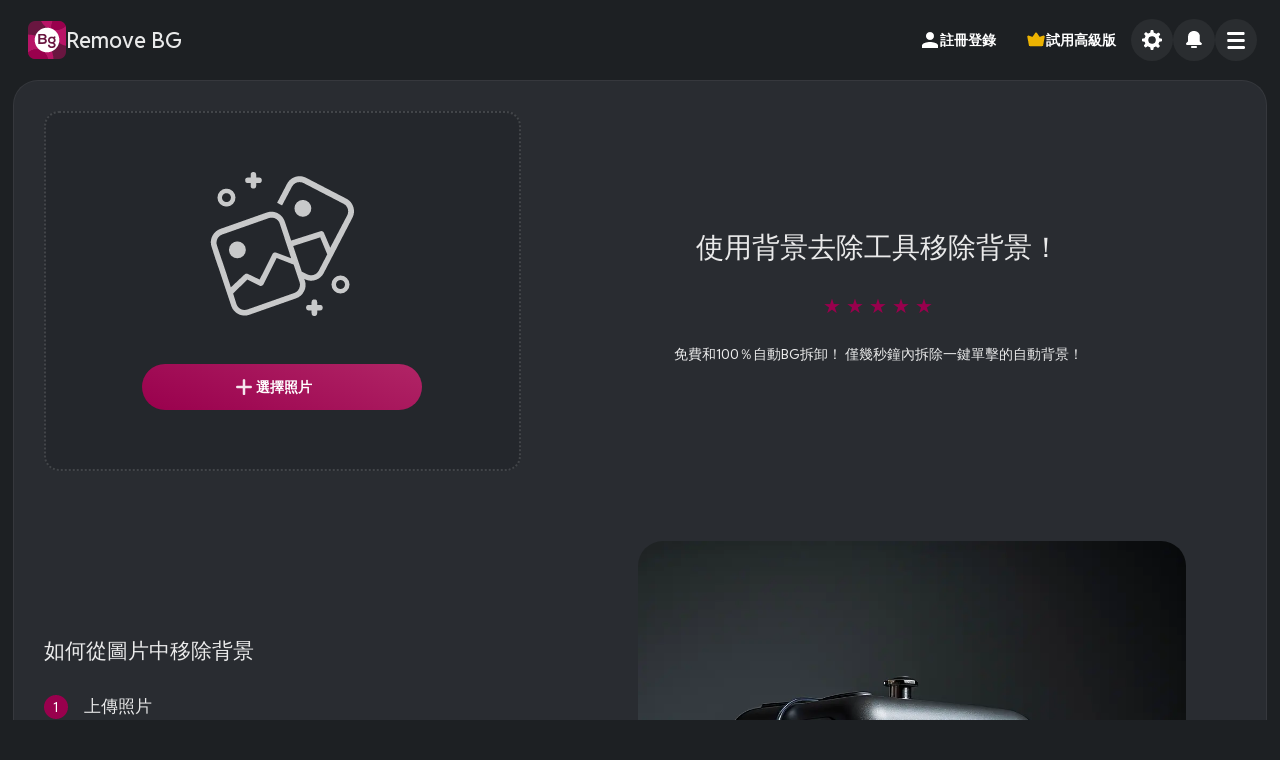

--- FILE ---
content_type: text/html; charset=utf-8
request_url: https://pixlr.com/tw/remove-background/
body_size: 122554
content:
<!DOCTYPE html>

<html lang="zh">


<head>
    <meta charset="utf-8">
    <meta name="theme-color" content="#1d2023">
    
    <link rel="canonical" href="https://pixlr.com/tw/remove-background/" />
<link rel="alternate" href="https://pixlr.com/remove-background/" hreflang="x-default"/>

<link rel="alternate" href="https://pixlr.com/remove-background/" hreflang="en-US" />
<link rel="alternate" href="https://pixlr.com/ae/remove-background/" hreflang="ar-AE" />
<link rel="alternate" href="https://pixlr.com/cz/remove-background/" hreflang="cs-CZ" />
<link rel="alternate" href="https://pixlr.com/dk/remove-background/" hreflang="da-DK" />
<link rel="alternate" href="https://pixlr.com/de/remove-background/" hreflang="de-DE" />
<link rel="alternate" href="https://pixlr.com/gr/remove-background/" hreflang="el-GR" />
<link rel="alternate" href="https://pixlr.com/es/remove-background/" hreflang="es-ES" />
<link rel="alternate" href="https://pixlr.com/fi/remove-background/" hreflang="fi-FI" />
<link rel="alternate" href="https://pixlr.com/fr/remove-background/" hreflang="fr-FR" />
<link rel="alternate" href="https://pixlr.com/hr/remove-background/" hreflang="hr-HR" />
<link rel="alternate" href="https://pixlr.com/id/remove-background/" hreflang="id-ID" />
<link rel="alternate" href="https://pixlr.com/ml/remove-background/" hreflang="ms-ML" />
<link rel="alternate" href="https://pixlr.com/it/remove-background/" hreflang="it-iT" />
<link rel="alternate" href="https://pixlr.com/jp/remove-background/" hreflang="ja-JP" />
<link rel="alternate" href="https://pixlr.com/kr/remove-background/" hreflang="ko-KR" />
<link rel="alternate" href="https://pixlr.com/nl/remove-background/" hreflang="nl-NL" />
<link rel="alternate" href="https://pixlr.com/no/remove-background/" hreflang="no-NO" />
<link rel="alternate" href="https://pixlr.com/pl/remove-background/" hreflang="pl-PL" />
<link rel="alternate" href="https://pixlr.com/pt/remove-background/" hreflang="pt-PT" />
<link rel="alternate" href="https://pixlr.com/br/remove-background/" hreflang="pt-BR" />
<link rel="alternate" href="https://pixlr.com/ro/remove-background/" hreflang="ro-RO" />
<link rel="alternate" href="https://pixlr.com/ru/remove-background/" hreflang="ru-RU" />
<link rel="alternate" href="https://pixlr.com/rs/remove-background/" hreflang="sr-RS" />
<link rel="alternate" href="https://pixlr.com/se/remove-background/" hreflang="sv-SE" />
<link rel="alternate" href="https://pixlr.com/th/remove-background/" hreflang="th-TH" />
<link rel="alternate" href="https://pixlr.com/ph/remove-background/" hreflang="tl-PH" />
<link rel="alternate" href="https://pixlr.com/tr/remove-background/" hreflang="tr-TR" />
<link rel="alternate" href="https://pixlr.com/vn/remove-background/" hreflang="vi-VN" />
<link rel="alternate" href="https://pixlr.com/cn/remove-background/" hreflang="zh-CN" />
<link rel="alternate" href="https://pixlr.com/tw/remove-background/" hreflang="zh-TW" />
    
    <title>刪除背景：Pixlr.com免費圖像背景刪除</title>
    <meta name="description" content="使用pixlr強大的AI工具自動刪除圖像背景！">
    <meta name="viewport" content="width=device-width, height=device-height, initial-scale=1" />
    <meta property="og:site_name" content="刪除圖像背景：Pixlr.com" />
    <meta property="og:title" content="刪除背景：Pixlr.com免費圖像背景刪除" />
    <meta property="og:description" content="使用pixlr強大的AI工具自動刪除圖像背景！" />
    <meta property="og:image" content="https://pixlr.com/images/remove-bg-white-background.jpg" />
    <meta property="og:type" content="website" />
    <meta property="og:url" content="https://pixlr.com/remove-background/" />

    <link rel="apple-touch-icon" sizes="180x180" href="https://pixlr.com/favicon/bg/apple-touch-icon.png">
    <link rel="icon" type="image/png" sizes="32x32" href="https://pixlr.com/favicon/bg/favicon-32x32.png">
    <link rel="icon" type="image/png" sizes="16x16" href="https://pixlr.com/favicon/bg/favicon-16x16.png">
    <link rel="mask-icon" href="https://pixlr.com/favicon/bg/safari-pinned-tab.svg" color="#5bbad5">
    
    <link rel="manifest" href="/site.webmanifest">
    
    <link rel="preconnect" href="https://fonts.googleapis.com">
    <link rel="preconnect" href="https://fonts.gstatic.com" crossorigin="">
    <link href="https://fonts.googleapis.com/css2?family=Reddit+Sans:ital,wght@0,200..900;1,200..900&amp;display=swap" rel="stylesheet">


    <link rel="stylesheet" type="text/css" href="https://pixlr.com/dist/removerstyle.600cdd062548d5b2e8ca.css">

    <script async src="https://www.googletagmanager.com/gtag/js?id=G-ZTY6N776WH" crossorigin></script>
<script>
    window.dataLayer = window.dataLayer || [];
    function gtag() { dataLayer.push(arguments); }
    gtag('js', new Date());
    gtag('config', 'G-ZTY6N776WH');
</script>
<script>
    if ('serviceWorker' in navigator) {
        window.addEventListener('load', async () => {
            try {
                const registration = await navigator.serviceWorker.register('/service-worker.js', { scope: '/' });
                console.log('SW registered: ', registration);
            } catch (e) {
                console.log('SW registration failed: ', e);
            }
        });
    }
</script>

    <script type="application/ld+json">
        [
          {
            "@context": "https://schema.org",
            "@type": "SoftwareApplication",
            "name": "AI Background Remover",
            "description": "Make transparent images in one click, just remove.bg instantly with AI",
            "applicationCategory": "MultimediaApplication",
            "operatingSystem": "Windows 7+, OSX 10.6+, Android, iOS",
            "aggregateRating": {
              "@type": "AggregateRating",
              "ratingValue": "4.72",
              "ratingCount": "53572"
            },
            "offers": {
              "@type": "Offer",
              "price": "0",
              "priceCurrency": "USD"
            }
          }
        ]
    </script>

</head>

<body>
    <div class="wrap">
        <header id="header">
    

    
    <a id="app-logo" href="/suite/" title="Pixlr suite" aria-label="Pixlr Suite">
    
        <img src="https://pixlr.com/img/general/bg-icon.svg" width="42" height="42" alt="Remove background"> Remove BG
    
    </a>



    
        <div id="head-login" class="head-text-button" title="headerLoginEditor" aria-label="headerLoginEditor">
            <svg xmlns="http://www.w3.org/2000/svg" viewBox="0 0 20 20" class="ic">
                <path fill="#fff" d="M10 12c-2.67 0-8 1.15-8 3.43V18h16v-2.57c0-2.28-5.33-3.43-8-3.43zm0-10C7.79 2 6 3.79 6 6s1.79 4 4 4 4-1.79 4-4-1.79-4-4-4z"/>
            </svg>註冊登錄
        </div>
        <div
            id="g_id_onload"
            data-client_id="864239932139-t2vk8d3bpiafam0mckrrelk99mpa5o9t.apps.googleusercontent.com"
            data-login_uri="https://pixlr.com/auth/google-one-tap/callback"
        ></div>
    

    
        <div id="head-premium" class="head-text-button">
            <svg xmlns="http://www.w3.org/2000/svg" viewBox="0 0 16 16">
            <path fill="#ecb302" d="m13.9 4.49-3.03 1L8.8 2.4c-.355-.531-1.14-.532-1.49 0L5.24 5.49l-3.03-1c-.652-.218-1.3.351-1.16 1.03 1.34 6.39 1.13 6.91 1.46 7.26.341.34 10.7.34 11 0 .341-.34.137-.876 1.46-7.26.134-.671-.509-1.24-1.16-1.03z"/>
            </svg>試用高級版</div>
    



    <div id="head-settings" class="head-icon-button" tooltip="Settings" flow="down">
        <svg xmlns="http://www.w3.org/2000/svg" viewBox="0 0 20 20" class="ic">
            <path fill="#fff" d="m19.269 8.544-1.981-.331a7.462 7.462 0 0 0-.628-1.676l1.268-1.573a.874.874 0 0 0-.027-1.13l-.788-.887a.874.874 0 0 0-1.12-.16L14.3 3.852a7.456 7.455 0 0 0-2.5-1.129l-.332-1.99A.874.874 0 0 0 10.605 0H9.417a.872.872 0 0 0-.862.731L8.22 2.723a7.451 7.45 0 0 0-2.102.874l-1.611-1.15a.876.876 0 0 0-1.128.093l-.839.84a.874.874 0 0 0-.092 1.127L3.6 6.122a7.47 7.47 0 0 0-.866 2.088L.73 8.543a.874.874 0 0 0-.73.866v1.185c0 .429.311.794.731.863l2.004.335c.15.614.37 1.2.663 1.744L2.134 15.1a.874.874 0 0 0 .027 1.131l.787.887a.876.876 0 0 0 1.121.16l1.719-1.079a7.444 7.444 0 0 0 2.433 1.079l.334 1.992a.87.87 0 0 0 .86.731h1.189a.874.874 0 0 0 .862-.731l.333-1.992a7.44 7.44 0 0 0 2.078-.859l1.679 1.198a.873.873 0 0 0 1.128-.094l.838-.84a.872.872 0 0 0 .093-1.126l-1.196-1.676a7.433 7.433 0 0 0 .869-2.093l1.981-.33a.873.873 0 0 0 .731-.864V9.407a.874.874 0 0 0-.73-.863zm-9.238 5.205a3.751 3.75 0 1 1 .002-7.5 3.751 3.75 0 0 1-.002 7.5z"/>
        </svg>
    </div>


    <div id="head-news" class="head-icon-button" tooltip="Latest news" flow="down">
        <svg xmlns="http://www.w3.org/2000/svg" viewBox="0 0 20 20" class="ic">
            <path fill="#fff" fill-rule="evenodd" d="m17.6282 13.1561-1.82448-1.79703v-5.1622c0-2.85869-2.57544-5.2109-5.8464-5.2109-3.26592 0-5.8464 2.29864-5.8464 5.2109v5.1622L2.28644 13.1561c-.313488.337004-.439488.78407-.187992 1.17854.187992.392522.63.67206 1.134.67206h13.4064c.502488 0 .94248-.280999 1.134-.67206.313488-.392522.250488-.83764-.126-1.17854zm-5.4432 2.8246H7.82036c-.436464 0-.81648.468494-.81648 1.00322s.381528.99835.81648.99835H12.185c.436464 0 .81648-.465085.81648-.99835 0-.53083-.381528-1.00322-.81648-1.00322z"/>
        </svg>
    </div>

    <div id="head-menu" class="head-menu">
        <div class="head-icon-button">
            <svg xmlns="http://www.w3.org/2000/svg" viewBox="0 0 20 20" class="ic">
                <path fill="#fff" d="M2.1029 2h15.44c.61098 0 1.1029.669 1.1029 1.5S18.15393 5 17.5429 5h-15.44C1.49192 5 1 4.331 1 3.5S1.49187 2 2.1029 2zm.1288 7h15.44c.61098 0 1.1029.669 1.1029 1.5s-.49187 1.5-1.1029 1.5h-15.44c-.61098 0-1.1029-.669-1.1029-1.5S1.62067 9 2.2317 9zm.2255 7h15.44c.61098 0 1.1029.669 1.1029 1.5s-.49187 1.5-1.1029 1.5h-15.44c-.61098 0-1.1029-.669-1.1029-1.5S1.84617 16 2.4572 16z"/>
          </svg>
        </div>
        <div id="head-menu-drop" class="head-menu-drop">
            
            <div class="head-menu-content">
                <a id="head-menu-close" class="close"><img src="https://pixlr.com/img/icon/close.svg" width="32" height="32"></a>
                <a href="/editor/"><img src="https://pixlr.com/img/general/e-icon.svg" width="32" height="32" alt="Advanced Photo editor Pixlr Editor">Pixlr Editor</a>
                <a href="/express/"><img src="https://pixlr.com/img/general/x-icon.svg" width="32" height="32" alt="AI Powered photo editor Pixlr express">Pixlr Express</a>
                <a href="/designer/"><img src="https://pixlr.com/img/general/d-icon.svg" width="32" height="32" alt="template canva design Pixlr Designer">Pixlr Designer</a>
                <a href="/batch/"><img src="https://pixlr.com/img/general/b-icon.svg" width="32" height="32" alt="Batch editor bulk photo editor">Batch Editor</a>
                <a href="/remove-background/"><img src="https://pixlr.com/img/general/bg-icon.svg" width="32" height="32" alt="remove bg background remover by Pixlr">Remove BG</a>
                
                
                    <a id="head-menu-login" class="is-mobile top-20">
                        <img src="https://pixlr.com/img/general/person.svg" width="26" height="26" class="ic" alt="Login or register to Pixlr">註冊登錄</a>
                

                <a id="head-menu-news" class="is-mobile">
                    <img src="https://pixlr.com/img/general/bell.svg" class="ic" width="26" height="26">
                    Latest news
                </a>

                
                    <a id="head-menu-settings" class="is-mobile">
                        <img src="https://pixlr.com/img/general/settings.svg" class="ic" width="26" height="26">
                        Settings
                    </a>
                

                <a href="/face-swap/" class="top-20" title="AI Face Swap - swapper of faces free">
                    <img src="https://pixlr.com/img/general/face-swap.svg" width="26" height="26" alt="AI Face Swap - swapper of faces free" class="ic">
                    AI Face Swap
                </a>
                <a href="/image-generator/" title="AI Image Generator - Text to Art">
                    <img src="https://pixlr.com/img/general/image-generator.svg" width="26" height="26" alt="AI image generator - Text to image" class="ic">
                    AI Image Generator
                </a>
                <a href="/video-generator/" title="AI Video Generator - Image to Video">
                    <img src="https://pixlr.com/img/general/video-gen.svg" width="26" height="26" alt="Pixlr video generator" title="Pixlr video generator" class="ic">
                    AI Video Generator
                </a>
                <a href="/nano-banana/" title="Nano Banana AI Image Editor - Chat Based Photo Editing">
                    <img src="https://pixlr.com/img/general/nano-banana.svg" width="26" height="26" alt="Nano Banana AI Image Editor" title="Nano Banana AI Image Editor" class="ic">
                    Nano Banana
                </a>
                <a href="/photo-collage/" title="Photo Collage Maker - Image grid Creator">
                    <img src="https://pixlr.com/img/general/photo-collage.svg" width="26" height="26" alt="Photo Collage Maker - Image grid Creator" class="ic">
                    Photo Collage Maker
                </a>
                <a href="/converter/" title="image and file converter">
                        <img src="https://pixlr.com/img/general/converter.svg" width="26" height="26" alt="Pixlr file converter" title="Pixlr file converter" class="ic">
                    File converter
                </a>

                <a href="/mobile/" class="is-desktop top-20" alt="Pixlr mobile photo editor">
                    <img src="https://pixlr.com/img/general/mobile.svg" width="26" height="26" alt="Pixlr mobile apps" title="Pixlr mobile apps" class="ic">
                    移動應用
                </a>
                <a href="/desktop/" class="is-desktop" alt="Pixlr desktop photo editor">
                    <img src="https://pixlr.com/img/general/desktop.svg" width="26" height="26" alt="Pixlr desktop apps" title="Pixlr desktop apps" class="ic">
                    桌面應用
                </a>
                <a href="/designer/template/" class="is-desktop" alt="Pixlr designer templates">
                    <img src="https://pixlr.com/img/general/templates.svg" width="26" height="26" alt="Pixlr templates" title="Pixlr templates" class="ic">
                    Pixlr 模板
                </a>

                <a href="https://www.youtube.com/c/PixlrStream/" class="top-20" target="_new" rel="nofollow" alt="Pixlr video tutorials">
                    <img src="https://pixlr.com/img/general/video.svg" width="26" height="26" alt="Video tutorials" title="Video tutorials" class="ic">
                    視頻教程
                </a>
                <a href="/learn/education/" class="is-desktop" alt="Pixlr learn and education">
                    <img src="https://pixlr.com/img/general/learn.svg" width="26" height="26" alt="Learn and education" title="Learn and education" class="ic">
                    學習與教育
                </a>
                <a href="/support/" alt="Contact and support">
                    <img src="https://pixlr.com/img/general/support.svg" width="26" height="26" alt="Contact and support" title="Get support" class="ic">
                    聯繫與支持
                </a>
                <a href="/pricing/" alt="Pixlr pricing & free trial">
                    <img src="https://pixlr.com/img/general/premium.svg" width="26" height="26" alt="Pixlr pricing & free trial" title="Pixlr pricing & free trial">
                    Pricing &amp; Free trial
                </a>
            </div>
        </div>
    </div>
</header>


    <div id="head-discount-banner" class="small" style="margin: unset;">
        <div class="countdown-box" style="width: unset;">
            <h4 id="countdown-day" class="row-title discount-title" style="line-height: 1; letter-spacing: 2px; font-weight: 700;"></h4>
        </div>
        <img id="limited-time-offer" src="/img/misc/limited-time-offer.svg" width="133"></img>
        <h4 class="row-title discount-title">Get 40% off Back To School Deal Now!</h4>
        <img id="banner-close" class="close" src="/img/icon/close.svg"></img>
    </div>

    <script>
        function setCookie(cname, cvalue, exdays) {
            const d = new Date();
            d.setTime(d.getTime() + (exdays*24*60*60*1000));
            let expires = "expires="+ d.toUTCString();
            document.cookie = cname + "=" + cvalue + ";" + expires + ";path=/";
        }

        function getCookie(cname) {
            let name = cname + "=";
            let decodedCookie = decodeURIComponent(document.cookie);
            let ca = decodedCookie.split(';');
            for(let i = 0; i <ca.length; i++) {
                let c = ca[i];
                while (c.charAt(0) == ' ') {
                c = c.substring(1);
                }
                if (c.indexOf(name) == 0) {
                return c.substring(name.length, c.length);
                }
            }
            return "";
        }

        const setUpBTS = () => {
            const showBanner = getCookie("bts-discount-banner");
            const user = null;
            const targetDate = new Date("September 24, 2025 23:59:59").getTime();
            const now = new Date().getTime();
            const timeRemaining = targetDate - now;
            const days = Math.floor(timeRemaining / (1000 * 60 * 60 * 24));

            document.getElementById('countdown-day').innerHTML = days === 0 ? 'Last day' : `${days} days left`;
            // hide banner
            if (showBanner === "false" || user?.subscription || days < 0 || ["/terms-of-use/", "/privacy-policy/", "/cookie-policy/", "/license-and-services-agreement/", "/ai-generator-license/", "/paypal/success/", "/paypal/cancel/"].includes(location.pathname)) {
                document.getElementById('head-discount-banner').style.display = 'none';
            }

            document.getElementById('head-discount-banner').addEventListener('click', (e) => {
                if (e.target.id === 'banner-close') {
                    setCookie("bts-discount-banner", "false");
                    document.getElementById('head-discount-banner').style.display = 'none';
                    document.getElementById('extra-banner-space').style.display = 'none';
                }
                else window.location.href = "/lp/bts2025both";
            });
        }
        
        setUpBTS();
    </script>


<div id="current_user" hidden>null</div>
<div id="config_data" hidden>{"cdnUrl":"https://pixlr.com"}</div>


<script>
    const I18N_STRINGS = {"common-email":"電郵","common-login":"登入","common-password":"密碼","common-rememberMe":"記住我","common-forgotPass":"忘記密碼？","common-notMember":"非會員？","common-signUp":"註冊","common-country":"國家","common-back":"返回","common-alreadyMember":"已經是會員？","common-loginHere":"在此登錄！","common-code":"驗證碼","common-verifyAcc":"驗證您的帳戶","common-verify":"驗證","common-resend":"重新發送？","common-didNotReceiveCode":"我沒有收到驗證碼！","common-backReg":"返回註冊","common-forgottenPass":"忘記密碼？","common-resetPassDesc":"請輸入您的電郵地址以重置密碼。","common-reqCode":"請求驗證碼","common-resetPass":"重置密碼","common-newPass":"新密碼","common-oldPass":"舊密碼","common-updatePass":"更新密碼","common-terms":"使用條款和隱私聲明","common-agree":"同意","common-sentCodeDesc":"我們已將包含驗證碼的電子郵件發送至[EMAIL]。請輸入下面的代碼。","common-newEmail":"新郵箱","common-above16":"我至少16歲。","common-readAgreements":"我已閱讀並同意使用條款和隱私聲明。","common-enterValidEmail":"請輸入有效的電子郵件格式。","common-enterValidCode":"請輸入有效的密碼。","common-refuse":"拒絕","common-changeEmail":"更改電郵地址","common-changePassword":"更改密碼","common-EnterValidEmail":"請輸入有效的電子郵件格式。","common-EnterValidCountry":"請選擇一個有效的國家。","common-EnterValidNewsletter":"請選擇一個有效的新聞通訊。","common-MinPassword":"最少8個字符。","common-InvalidPassword":"無效的密碼。請再試一次。","common-EmailNotExists":"該電子郵件不存在。","common-EmailAlreadyExists":"該電子郵件已經存在。","common-SuccessReSendCodeToEmail":"驗證碼已重新發送至{email}！請查閱您的電郵。","common-SuccessSendCodeEmail":"驗證碼已重新發送至{email}！請查閱您的電郵。","common-EnterValidCode":"請輸入有效的密碼。","common-WrongCode":"糟糕，代碼錯誤。請再試一次。","common-SuccessUpdatePassword":"您的密碼已被成功更新。請重新登錄。","common-EmailAlreadyExistVerify":"電子郵件已經存在。請再次驗證您的電郵地址","common-EmailSuccessVerified":"您的帳戶已成功驗證！","common-EmailUpdated":"電子郵件已成功更新","common-CodeExpired":"驗證碼已過期。","common-FailedResendCode":"無法重新發送驗證碼","common-ServerError":"服務器錯誤。請稍後再試。","common-ResetPasswordRequired":"重置密碼必填。我們已將包含驗證碼的電郵發送至{email}。","common-EnterValidPassword":"必須至少包含1個小寫字母，1個大寫字母，1個數字和1個符號字符。","common-MaxPassword":"最多50個字符。","common-RequestCodeTooFrequent":"請求次數過多。 30秒後重試","common-3TimesFailedAttempts":"多次執行失敗。請在{minuteRemaining}分鐘後重試。","common-TryAgainUsingWebBrowser":"請通過網絡瀏覽器登錄，然後再試一次","common-PleaseCompleteCaptcha":"請填寫驗證碼！","common-CannotUseSamePassword":"無法更新密碼。不能使用相同的密碼！","common-CannotLeaveEmpty":"不能離開字段為空","common-InvalidEmailOrPassword":"無效的電子郵件或密碼。請再試一次。","common-verificationCodeReceived":"驗證碼已重新發送至{email}！請查閱您的電郵。","common-UserNotExists":"用戶不存在！","common-CaptchaValidationFailed":"無法驗證您的驗證碼！","common-PleaseUseSocialOrForgetPassword":"此帳戶通過{social}社會登記。請登錄通過{social}社會或點擊忘記密碼","common-SendResetCode":"發送密碼重設","common-setPassword":"設置密碼","common-deleteMyAccount":"刪除我的賬戶","common-sadToSeeYouGoWhyLeaving":"看到你走很難過。生活發生了，我們明白。但是您介意與我們分享您離開 Pixlr 的原因嗎？","common-leavingBecause":"我要離開的Pixlr，因為：","common-leavingReasonDefault":"選擇你的理由","common-leavingReasons1":"我有一個重複的帳戶","common-leavingReasons2":"我在使用其他網站","common-leavingReasons3":"我有隱私問題","common-leavingReasons4":"我得到太多的電子郵件","common-leavingReasons5":"我無法找到合適的功能","common-deleteMyAccountSuccess":"完畢！ 您的PIXLR帳戶已刪除。","checkout-billingAddress":"帳單地址","checkout-firstName":"名","checkout-lastName":"姓","checkout-address":"個人/公司地址","checkout-optional":"（可選的）","checkout-city":"城市","checkout-zipCode":"郵政編碼","checkout-state":"狀態","checkout-country":"國家","checkout-autorenewalBasis":"自動續訂基礎","checkout-totalDue":"總計","headerphotoEditorHome":"照片編輯器 pixlr 主頁","headerSignUpLogIn":"註冊登錄","headerTryPremium":"試用高級版","headerPricing":"定價和免費試用","headerDesktopApps":"桌面應用","headerMobileApps":"移動應用","headerPixlrTemplates":"Pixlr 模板","headerVideoTutorials":"視頻教程","headerLearnAndEducation":"學習與教育","headerContactAndSupport":"聯繫與支持","myaccountModalDes":"現在使用Pixlr E＆X創建一些驚人的東西！","editTemplate":"編輯模板","teamSub":"團隊訂閱？","planAccessToPixlrWillEnd":"您的團隊計劃訪問PIXLR將以","immediately":"立即地","butWaitTeam":"但是等等，這是您與Pixlr團隊獲得的","leaveTeam":"離開團隊","iveChangedMyMind":"我改變了主意","wantToCancelYourSubscription":"想取消您的訂閱","yourPixlrWillEnd":"您對PIXLR的免費試用訪問將以結束","butWaitPremium":"但是等等，這是您使用Pixlr Premium所獲得的","aiToolsFeatures":"AI工具（AI切口，小故障，焦點，分散工作室等）","growingLibrary":"成長的模板庫","exclusiveFonts":"數百個獨家字體","50OffYearlyPlan":"獲得50％的年度計劃","30OffMonthlyPlan":"每月計劃獲得30％的折扣","cancelAnyway":"無論如何取消","accessToPremiumNewFeatures":"訪問優質功能（AI切口，小故障，聚焦）","accessToPremiumFonts":"訪問優質字體","accessToPremiumTemplate":"訪問高級模板","acessToPremiumAssets":"獲得高級資產","accessToTeamManagement":"訪問團隊管理","adFreeExperience":"無廣告體驗","highPrioSupport":"高優先級支持","pleaseBackupYourFilesBySavingPXZ":"請通過將項目保存為設備上的.pxz文件來備份您的文件。","confirm":"確認","OR":"或者","editOn":"編輯","changeUsername":"更改用戶名","update":"更新","payWith":"使用。。。支付","useCreditCard":"使用信用卡","billingDetailsSmallCap":"結算明細","subscriptionBenefits":"訂閱益處","payYearlyTo":"每年付款","save":"節省","youCanCancelAuto":"您可以隨時通過帳戶設置取消自動續訂","iHaveAPromoCode":"我有一個促銷代碼","promoCode":"促銷代碼","invalidPromoCode":"無效的促銷代碼！","discountPercentageOffFirstPayingMonth":"{discountAmount}休息一個月","discountAmountOnlyFirstPayingMonth":"{discountAmount}僅第一個付款月份","apply":"申請","cancelRenewal":"取消續訂","reactivateRenewal":"重新激活更新","yourFreeTrialWillEndOn":"您的免費試用期將結束","andYouWillBeCharged":"您將被收費","forTheFollowingPayingMonth":"在接下來的付款月份","theTemplateIsLoading":"模板正在加載,請不要刷新或關閉此頁面","paymentMethod":"付款方式","AddOptionalBillingInformation":"添加可選的計費信息","add":"添加","payNow":"立即付款","monthly":"每月","yearly":"每年","quarterly":"季刊","activeSinceDate":"由於<b>%s </b>活躍","validUntilDate":"有效直到：<b>%s </b>","areYouSureYouWantToDelete":"您確定要刪除帳戶嗎？","youCanStillChangeYourMind":"您仍然可以改變主意。 或者，稍後您可以隨時回到PIXLR-我們將使用相同的電子郵件地址註冊;）","deleteMyAccount":"刪除我的帳戶","cancel":"取消","paymentFailed":"付款失敗","paymentUnsuccessful":"付款失敗。請稍後再試。","newUsername":"新用戶名","continueOnPaypal":"繼續使用貝寶","pleaseCompleteYourPaymentAtPaypal":"請在Paypal完成付款","pleaseDoNotRefreshOrCloseThisPageWhilePaymentIsProcessing":"付款處理時請不要刷新或關閉此頁面","youWillAutomaticallyBeRedirectedToMyAccount":"您將自動重定向我的帳戶頁面","SuccessfullyUpdateUserProfile":"成功更新用戶資料","accept":"接受","decline":"衰退","licenseAgreement":"許可協議","termsOfUse":"使用條款","privacyPolicy":"隱私政策","cookiePolicy":"餅乾政策","promoCodeValidOneTimeOnly":"代碼僅對一次性使用有效。 不適用於自動續訂計劃和1美元的模板，也不適用於其他折扣，正在進行的促銷或禮品券。","codeIsvalidForOneTimeOnlyDiscountNotAppliedToNextCharges":"代碼僅適用於一次性使用。 折扣將不會適用於隨後的任何費用，1美元模板或其他正在進行的促銷活動。","numberOfSeatsWillBeRemoved":"續約時將從您的團隊中刪除%d座位","setPasswordToTransferOwnership":"將密碼設置為傳輸所有權！","invitationSent":"邀請已發送！","numberOfUser":"%d用戶","removeSeats":"卸下座椅","removeSeatsAndUsers":"刪除座椅和用戶","whoOnYourTeam":"誰在你的團隊中？","youAreNowOwnerInviteSomeFriends":"您現在是團隊訂閱的所有者。 %s邀請一些朋友！","shareLinkToInviteUsers":"分享此鏈接向邀請用戶","copy":"複製","inviceUsers":"邀請用戶","inviteNow":"現在邀請","seatsUsed":"座位使用","illDoItLater":"我稍後再做","addMoreSeats":"+添加更多座位","addMoreSeatEach":"+添加更多座位，每個座位為$ 3.99","youReachMaximumUsers":"您已經達到了最大的用戶數量。","cantRemoveSeatsMinimum5":"您不能再卸下座位，因為每個團隊訂閱的最低座位為5。","noAdditionalSeatsToRemove":"沒有額外的座位要卸下","seats":"座位","additionalSeats":"其他座位","needMoreSeats":"需要更多座位嗎？","x5SeatIncluded":"包括X5座位","payAmountNow":"立即支付{%s}","start30DaysTrial":"開始7天免費試用","areYouSureToRemoveNumberSeats":"您確定要刪除%d座位嗎？","areYouSureToRemoveNumberSeatsAndUsers":"您確定要刪除%d座位和%d用戶嗎？","theseSeatsWillBeRemoveAndNotRenewed":"座椅將在<b>%s上刪除，不會續簽。</b>","theseSeatsAndUserWillBeRemoveAndNotRenewed":"通過刪除%d座位，您還將刪除%d用戶的訂閱。 用戶的訂閱將立即刪除，但座椅將在<b>%s上刪除，不會續訂。</b>","next":"下一個","remove":"刪除","users":"用戶","sureToRemoveNumberOfMemberFromYourTeam":"您確定要從團隊訂閱中刪除%s嗎？","userSubscriptionWillRemovedImmediatelyAndNoPremiumAccess":"用戶的訂閱將立即刪除，他們將不再可以訪問高級資產和功能。","removeUsers":"刪除用戶","areYouSureToTransfer":"您確定要將所有權轉移到%s嗎？","youWillRevertToNormalUserIfConfirm":"確認此操作後，您將被恢復到該團隊訂閱中的普通用戶</b>","byTransferringOwnershipYouWillLoseRightsTo":"通過轉讓該團隊訂閱的所有權，您將失去以下權利：","addOrRemoveUsers":"添加或刪除團隊用戶","addOrRemoveSeats":"添加或卸下團隊座位","viewInvoiceAndPurchaseHistory":"查看並下載所有當前和過去的團隊訂閱發票","enableOrDisableRenewalStatusOfSubscription":"啟用或禁用此訂閱的續訂狀態","theNewOwnerNeedToAcceptInvitationToCompleteTransfer":"新所有者需要通過電子郵件接受您的團隊所有者邀請才能完成轉移。","yourSubscriptionWillBeConvertedNonAdminSubscription":"您的訂閱將轉換為團隊用戶訂閱。","transfer":"轉移","failedToTransferOwnership":"未能轉讓所有權","ownerTransferInvitationSent":"所有者發送邀請發送！","pleaseContactNewOwnerToAccept":"請聯繫{newOwnerName}通過電子郵件接受邀請。","noMembersFound":"找不到成員","pendingInvite":"等待邀請","pendingRemoval":"等待清除","Activated":"活性","Pending":"待辦的","recoverSeat":"恢復座位","resendLink":"重新發送鏈接","makeOwner":"做所有者","removeUser":"刪除用戶","removeSeat":"取下座椅","removeInvite":"刪除邀請","invite":"邀請","completeTheOwnerTransfer":"完成所有者轉移","youAreTheNewOwnerPleaseAddPaymentToComplete":"%s，您現在是此團隊訂閱的新擁有者！為確保服務不中斷，請添加付款方式以續訂訂閱。","addPaymentMethod":"添加付款方式","updatePaymentMethod":"更新付款方式","paymentUpdatedSuccessful":"付款成功更新了！","paymentAddSuccessful":"付款成功！","failedToUpdatePayment":"無法更新付款！","failedToAddPayment":"無法添加付款！","setAsPrimary":"設置為主要","updatePrimaryCardSuccessful":"主卡成功更新了！","updatePrimaryCardFailed":"無法更新主卡！","cardRemovedSuccessfully":"卡成功刪除了！","cardRemovedFailed":"無法刪除卡！","areYouSureWantToLeaveTeamSub":"您確定要離開%s的團隊訂閱嗎？","yourTeamAccessWillEndImmediate":"您對PIXLR團隊的訪問將立即結束。","butWaitHereWhatYouWillLoseWithTeam":"但是，等等，這是您離開Pixlr團隊而失去的：","everythingInPixlrPremium":"Pixlr Premium中的一切","crossTeamCollaboration":"跨團隊合作","teamMembers":"團隊成員","teamManagement":"團隊管理","moreFeaturesComingSoon":"更多功能即將推出！","setPasswordToChangeEmail":"將密碼設置為更改電子郵件！","setPasswordToDeleteAccount":"將密碼設置為刪除帳戶！","transferYourTeamOwnershipBeforeDeleteAccount":"您是現有團隊訂閱的團隊所有者。 在嘗試再次刪除您的PIXLR帳戶之前，請將此訂閱的所有權轉移給另一個用戶。","thankYouExclamation":"謝謝你！","yourConfirmationHasBeenSent":"您的確認電子郵件已發送到您的電子郵件","failedToUpdateSubscription":"無法更新您的訂閱","tryAgain":"重試","enterYourPasswordToContinue":"輸入您的密碼繼續","never":"絕不","failedToRemoveSeats":"無法卸下座位！","noUserSelected":"沒有選擇用戶！","failedToCancelRenewal":"未能取消續訂","removePaymentMethod":"刪除付款方式","thisCardWillBeDeletedAreYouSure":"該卡將從您的帳戶中刪除。 你確定嗎？","yourAccessToPremiumAssetWillEndNow":"您對PIXLR上的高級資產和功能的訪問將立即結束。","leave":"離開","owner":"所有者","activated":"活性","saveMore":"節省更多！","tryForFree":"免費試用","subscribeNow":"現在訂閱","try30DaysFree":"免費試用7天","contactUs":"聯繫我們","tryFreeForAMonth":"免費嘗試一個月","pleaseRemoveTeamSubscriptionBeforeDeleteAccount":"在刪除帳戶之前，請刪除您的團隊訂閱和訂閱","successfullyRedeemedWelcomePixlrPremium":"成功贖回！ 歡迎來到Pixlr Premium。","congratsYouNowHaveFullAccess":"恭喜！ 您現在可以全面，無廣告訪問：","pixlrXAndE":"pixlr x和e","aiCutoutFocusStudioGlitchAndMoreAI":"AI切口，Focus Studio，Glitch Studio（以及未來的AI工具）","pixlrMobileApps":"PIXLR移動應用程序","startEditing":"開始編輯","exclusiveVideoTutorials":"獨家視頻教程","enterYourLicenseKeyHere":"在此處輸入您的許可證密鑰","premiumSkipAds":"跳過廣告並嘗試：","try30DayFreePremium":"嘗試7天免費保費","premiumTemplateSalesPitch":"支付一次性費用來解鎖此高級模板，或成為高級會員，並訪問整個專業設計庫。","common-continueWith":"Continue with","common-orUseEmail":"Or use email","common-signUpLogIn":"Sign up / Log in","common-and":"and","common-termsOfUse":"Terms Of Use","common-privacyPolicy":"Privacy Policy","common-agreeTo":"By continuing, you agree to our","common-afterFileSaveRegister":"Your file is saved in the selected folder! Want to get more out of Pixlr? Sign up for a free account!","common-afterFileSaveTryPremium":"Your file is saved in the selected folder! Skip ads, get more features and tons of content. Try 7-day FREE premium!","common-youAreOffline":"You are offline, some services might be unavailable.","common-makeAvailableOffline":"Make apps available offline.","openImageFrom":"Open image from","with":"with","subscribeToNewsletter":"訂閱我們的新聞通訊","common-success":"Success!","common-freeSave":"daily free save!","cancelSubscription":"Cancel subscription","butWaitHeresWhatYouWillGetWithPixlrPremium":"But wait, here’s what you get with Pixlr Premium:","aiToolsAICutoutGlitchFocusDispersionStudio":"AI Tools (AI CutOut, Glitch, Focus, Dispersion Studio, etc.)","growingLibraryOfTemplates":"Growing library of Templates","hundredsOfExclusiveFonts":"Hundreds of exclusive Fonts","yourPlanToPixlrWillEndOn":"Your {plan} access to Pixlr will end on ","upgradeToPixlrPremium":"Upgrade to Premium","mostPopular":"最受歡迎","unsureWhichSubscriptionToGet":"Unsure? Visit our %s for more info.","pricingPage":"pricing page","cancelTeamSubscription":"Are you sure you want to cancel your Team Subscription?","upgradeToPixlrTeams":"Upgrade to Teams","cancelAnytimeOrAutoRenewalForAmount":"Cancel at any time or auto-renewal %s for %s","checkout-companyRegistrationNumber":"Company registration number","checkout-department":"Department","checkout-vatNumber":"VAT number","freeForEducation":"Pixlr is also free for %s.","currentPlan":"當前計劃","upgradeNow":"現在升級","upgradePlan":"Upgrade %s","common-InvalidSpecialChar":"Invalid special characters.","thankYouForYourPurchaseEmail":"Thank you for your purchase! The receipt has been emailed to your email and the redemption code was send to %s","paymentSuccessful":"Payment Successful","aiGeneratorLicense":"AI Generator License","common-deleteInProgress":"Processing delete request...","common-youHaveActiveSubsBeforeDelete":"You have an active subscription. if you proceed to delete your account, you will lose the subscription. Are you sure you want to proceed?","headerLatestNews":"Latest news","headerSettings":"Settings","headerTools":"More tools ..","headerImageGenerator":"AI Image Generator","headerFileConverter":"File converter","headerPricingAndTrial":"Pricing & Free trial","sinceDay":"A day ago","sinceDays":"%d days ago","sinceHour":"An hour ago","sinceHours":"%d hours ago","sinceMinute":"A minute ago","sinceMinutes":"%d minutes ago","sinceNow":"Just now","prompt":"Prompt","Remaining":"Remaining","developer":"開發者","discount":"折扣","education":"教育","bounceSnap":"Snap! You have used all of your daily free saves!","bounceLowPrice":"For as low as USD %s per month you get unlimited saves and an ad-free experience!","bounceTitle":"Level up your account and gain access to your creative A-game!","bounceFeaturePitch":"Get full access to the Pixlr Suite on all your devices, AI-Credits as well as thousands of templates, extra powerful tools, more fonts, elements, and assets! Speed up your work and take the designs to the next level!","bouncePlusDesc":"I just need the basics!","bouncePremiumDesc":"Full access to all the premium features across all platforms.","bounceTeamDesc":"Manage your team members and collaborate.","bounceAdFree":"Ad-Free","bounceUnlimitedSaves":"Unlimited saves","bounceCreditsIncluded":"{number} monthly AI Credits","bounceCreditsMemberIncluded":"{number} monthly AI Credits/seat","bouncePrivateMode":"Private mode for AI Generations","bounceBigLibrary":"Big library of fonts, templates, elements, animations and more","bounceFiveSeats":"5 Premium seats","pleaseWaitWhileCheckoutLoading":"Please wait while checkout is loading","startTrial":"Start trial","payYearly":"Pay yearly","payMonthly":"Pay monthly","enterPromoCode":"Enter Promo code","optionalBillingInformation":"Optional billing information","generativeCredits":"AI Credits","totalGenerativeCredits":"%s AI Credits","chooseAmount":"Choose amount","pixlrGiftCard":"Pixlr Gift Card","useCreditToGenerateAIAcrossTools":"Use credits to generate with AI across all Pixlr tools.","addOnAICreditsDoNotExpire":"Add-on AI Credits do not expire.","balanceCredit":"Balance: %d","buyAddOns":"Buy Add-Ons","AICreditAddOneTitle":"AI Credits add-on","getAICreditToGenerateImageAndUseAIAcrossProducts":"Get additional AI Credits to generate images and use AI powered tools across all Pixlr web and mobile apps!","orderSummary":"Order summary","fullAccesstoPixlrAppAndAsset":"Full access to Pixlr apps and assets, ad-free.","creditForAIGeneration":"%d credits for AI generations.","creditForAIGenerationDuringTrial":"%d credits during the free trial.","purchaseFor":"Purchase for : ","addFreeUnlimitedSave":"Ad-free, unlimited saves.","manageYourTeamMembersAndCollaborate":"Manage your team members and collaborate on designs!","fiveExtraSeatsIncluded":"x5 extra seats included","price":"價格","balanceCreditUpgrade":"Balance credit","common-LoggedViaSocial":"Logged in via {social}.","common-ResetPasswordToLoginViaEmail":"Reset your password to login via email.","common-SetPasswordToLoginViaEmail":"Set your password to login via email.","checkout-companyName":"Company name","headerPhotoCollage":"Photo Collage Maker","unsplash":"Unsplash","stockunlimited":"Stock Unlimited","common-VerifyEmailToRestoreDeletedAccount":"Your account is scheduled for deletion. To reactivate it, please verify your email address.","common-deleteAccountHeadsUpMessage":"Once initiated, your account will be scheduled for deletion and will no longer be accessible after 30 days.  However, you have the option to reactivate your account simply by logging in within this 30-day window.","common-accountWillBeScheduledForDeletion":"Account deletion successful. Your account will be permanently deleted in 30 days.","headerFaceSwap":"AI Face Swap","deleteForever":"Delete forever","removeGeneration":"Remove generation","sureToRemoveOwnGeneration":"This generation will be deleted from your collection. Are you sure?","generationRemovedSuccessfully":"Generation Removed Successfully!","generationRemovedFailed":"Failed To Remove Generation!","common-WrongCodeOrExpired":"Oops, wrong code or code has expired. Please try again.","paypalUpgradeConfirmationDisclaimerOnPreviousSubscription":"Once your payment is confirmed through PayPal, your previous subscription will be canceled as part of this upgrade.","common-InvalidPasswordCombination":"Your password need to consist of one lowercase, uppercase, special characters and number.","headerVideoGenerator":"AI Video Generator","areYouSureToJoinTeam":"Are you sure you want to join <br>{name}'s team?","areYouSureToJoinTeamText":"If you decide to switch, you will lose your current team subscription and join a new team, or you can decline and remain with your current Pixlr Team subscription.","stayWithCurrTeam":"Stay with current team subscription","joinTeam":"Join {name}'s team subscription","joinedTeamSuccessfully":"Great! You've successfully joined to {name}'s team!","stayTeamSuccessfully":"Pixlr team invitation declined. You will remain with your current subscription.","transferredSuccessfully":"Transferred successfully!","transferredSuccessfullyText":"Great! You've successfully transferred to <br>{name}'s team!","transferring":"Transferring","pleaseDoNotRefreshOrCloseThisPageWhiletransferIsProcessing":"Please do not refresh or close this page while transfer is processing","transferredFailed":"Transferred Faild","transferredFailedText":"Ohno! Transfer proccess to {name} is unsuccessful. Please try again.","transferOwnership":"Transfer your ownership","transferOwnershipText":"You will need to transfer your ownership to other member before joining <b>{name}'s team</b>","linkHasExpired":"The invitation link has expired. Please request a new link from {name}'s team.","linkNotExist":"The link is not exist.","areYouSureWantToTerminateSub":"Are you sure you want to terminate your %s?","terminateSubDesc":"Access to %s assets and features will end with <b>immediate</b> effect. This action is final and cannot be reversed. <br>Please note that <b>no refunds</b> will be issued after the subscription is terminated, per our <a href='https://pixlr.com/terms-of-use/#6' target='_blank'>Terms of Use.</a>","whatYouGet":"What you get: ","planBalanceUpgrade":"Plan balance","weAreAdjustingOurPrice":"We’re adjusting our price to keep delivering top-notch tools","weAreNotifyingUpcomingAdjustments":"We’re notifying you about an upcoming adjustments to our pricing, effective <b>January 1, 2025</b>. This update reflects rising operational costs and the continuous enhancements we’ve introduced, including <b>new tools, advanced AI integrations, and improve content</b> to elevate your creative experience.<br/><br/>Below is a detailed overview of the pricing changes:","youMayCancelAnyTime":"This adjustment ensures we can continue to provide innovate tools and the flexibility to create on any devices, all under one subscription. If you choose not to continue your subscription under the new pricing, you may cancel anytime before <b>January 1, 2025</b>, without penalty. <br/><br/>Thank you for being part of the Pixlr community and for supporting our journey to deliver cutting-edge tools for creators like you! <br/><br/>If you have any questions or need assistance, feel free to contact us.","successfullyRedeemedWelcomeProductName":"Successfully redeemed!<br> Welcome to {product}.","congratsYouHaveAICredit":"Congratulations! You have been given a nice chunk of AI credits.","imageMaxAllowedError":"Image dimensions are too large. Max allowed: {width}x{height}px","defaultErrorMsg":"Something went wrong.","yourFreeTrialAccessToPixlrWillEnd":"Your free trial access to Pixlr will end","loosePremiumAccessAndCredit":"You’ll lose access to Pixlr Premium features and any remaining AI credits","metaTitleHomepage":"免費的在線AI照片編輯器,圖像生成器和設計工具","metaDescriptionHomepage":"使用Pixlr的在線照片編輯和設計工具發揮創意。包括AI圖像生成器,批處理編輯器,動畫設計,增強器等。立即免費試用！","metaTitleAboutUs":"關於我們:Pixlr.com","metaDescriptionAboutUs":"Inmagine旗下的Pixlr是一個創意生態系統的一部分，讓設計對每個人都變得容易。從一開始到現在，了解Pixlr的旅程。","metaTitlePricing":"照片編輯工具定價和規劃-Pixlr編輯器","metaDescriptionPricing":"Pixlr提供免費和高級的在線照片編輯器訪問。訂閱解鎖AI功能,可以將您的照片和設計編輯提升到一個新的水平！","meta400":"哦,不,我們丟了那個頁面... Pixlr","meta500":"糟糕，這是一個錯誤。。：Pixlr","metaTitleDesktop":"PC版本照片編輯軟件免費下載| Pixlr","metaDescriptionDesktop":"使用Pixlr照片編輯軟件輕鬆編輯和美化圖片。適用於Chromebook和Windows。立即免費下載到您的桌面！","metaTitleSupport":"支持與幫助:Pixlr","headerLang":"en","indexDesignTemplates":"設計模板","aboutUs":"關於我們","mySubscription":"我的訂閱","planDetails":"計劃","paymentDetails":"付款詳情","subscriptionEndsIn":"您的訂閱將是","days":"天","updatePaymentDetails":"更新付款明細","none":"沒有任何","licensed":"授權","reactivate":"重新激活","cancelPlan":"取消計劃","invoiceDetails":"發票詳細信息","downloadInvoice":"下載發票","date":"日期","invoiceNo":"發票編號","totalAmount":"總金額","startDate":"開始日期","endDate":"結束日期","paidWithGoogle":"通過Google Play計費付款","paidWithApple":"通過Apple App Store付款","redemption":"交易所","redeemLicense":"交換許可證","enterLIcenseBelow":"在下面輸入您的許可證代碼以開始使用。","typeCodeHere":"在這裡輸入代碼","redeem":"交易所","please":"請","toContinue":"繼續。","invalidLicense":"許可證代碼無效","redirectToPixlr":"您將被重定向到Pixlr","success":"成功","startLater":"稍後開始","startNow":"現在開始","freeCredit":"免費信用","message500":"哦,不,我們搞砸了,弄錯了...... 再試一次...","returnHome":"返回主頁","checkout":"結帳","creditCard":"信用卡","savedCard":"信用卡已保存","cardNumber":"卡號","invalidCardNumber":"卡號無效","expiryDate":"到期日","invalidExpirationDate":"到期日期無效","securityCode":"CVC / CV","invalidSecurityCode":"安全代碼無效","cardHoldername":"持卡人名稱","invalidCardholderName":"持卡人名稱無效","thankYou":"謝謝","paymentReceived":"我們已經收到您的付款。","paypalOrderConfirmation":"您的訂單需要幾分鐘才能完成。從Paypal收到付款確認後,我們將激活您剛購買的包裹。","confirmationEmailSent":"您的確認電子郵件已發送至","paymentDone":"付款完成。您現在可以關閉此窗口。","month":"月","year":"年","autorenewalBasis":"自動更新","total":"總","proceedPayment":"支付","billingDetails":"帳戶詳細信息","paymentDetailsUpdated":"更新的付款明細","updateFailed":"更新失敗","renewPaymentFailed":"哦,不,您的付款失敗了","tryProcessingAgain":"不用擔心。在接下來的幾天中,我們將嘗試再次處理您的付款。","declineReason":"拒絕扣除的原因有很多。有關退款被拒絕的更多信息,請聯繫您的發行銀行。","questionContactUs":"如有任何疑問,請通過以下方式與我們聯繫","getBackAsap":"我們將盡快與您聯繫。","renewedSuccessfully":"您的 Pixlr 訂閱已成功續訂！","thankYouForSubscription":"感謝您訂閱Pixlr:)","subscriptionSummary":"您的訂閱摘要","name":"姓名","emailAddress":"電子郵件地址","invoiceDate":"發票日期","paymentDate":"付款類型","licenseClaimed":"申請許可證","licenseKey":"許可證密鑰","licenseSummary":"許可證摘要","retailer":"零售商","card":"信用卡","paidTo":"付款至","amountPaid":"已付金額","expiresOn":"到期日","autoRenewEvery":"我們將在您的訂閱到期前每","threeDaysBeforeCancel":"3天自動更新,直到您選擇取消。您可以隨時","fromMySubscriptionPage":"在“我的訂閱”頁面上退訂。","sadToSeeYouGo":"很抱歉看到你離開","couldNotProcessPayment":"經過幾次嘗試,我們無法處理您的付款,因此我們不得不暫時取消您的訂閱。","pixlrOneClickAway":"好消息是Pixlr只需單擊一下即可出現。","pricingText":"使用AI工具將照片編輯提升到一個新的水平。體驗更快,更簡單的編輯以最大程度地發揮創造力。","premium":"高級版","free":"免費","pricingFeaturesItem1":"年度費用","market":"市場","new":"*新","orPay":"或付款","notFoundMessage":"我們找不到您想要的頁面。","photoEditorHome":"照片編輯器Pixlr主頁","pricingPlan":"價格","hiUser":"你好","logout":"註銷","loginEditor":"登錄或註冊照片編輯器","freeMobileApps":"免費的移動應用程序照片編輯器-Pixlr移動應用程序","company":"公司簡介","products":"產品","legal":"法律","help":"幫幫我","blog":"博客","pricing":"定價","support":"支持","learn":"學習","followUs":"跟隨我們","currentSubscription":"當前訂閱","yourCurrentSubscription":"您當前的訂閱","renewedMessage":"如果您不取消訂閱,它將自動更新","forAFee":"收取的費用","whatHappensAfterCancel":"取消訂閱後會發生什麼？","fromNowTill":"從現在到","stillCanEnjoy":"您仍然可以繼續享受具有高級功能的Pixlr X和E。","noRefund":"您將不會收到任何退款。","afterDate":"在之後","accountNotRenewed":"除非您重新訂閱，否則您的帳戶將不再自動續訂/扣費。","noPremiumFeatures":"您將無法使用高級功能，如AI抠图和高級素材。","chargedLatestPrice":"當您重新訂閱時，將收取最新的訂閱費用。","iUnderstandAndContinue":"我理解並繼續取消我的訂閱。","cancelMySubs":"取消我的訂閱","subscriptionCancelled":"訂閱已取消","sadToSeeYouGo2":"看到您離開感到難過。但隨時想要重新訂閱時，歡迎查看我們的優惠！","continue":"繼續","haveActiveSub":"您有有效的訂閱計劃","startImmediately":"立即開始將此計劃與當前計劃一起使用","agreementMeta":"用戶協議","termsAndAgerement":"條款和協議","doNotRefresh":"請勿刷新此頁面","refuse":"拒絕","autorenewalNote":"我們將在訂閱到期前3天自動續訂您的訂閱。您可以隨時通過“我的訂閱”或與我們的支持團隊聯繫來取消自動續訂。","attn":"收件人","email":"電子郵件","tel":"電話 :","fax":"傳真 :","invoiceSummary":"發票摘要","invoice":"發票","dateIssued":"發行日期","paidBy":"由","quantity":"數量","description":"說明","unitPrice":"單位價格","amount":"金額","one":1,"two":2,"subtotal":"總計","status":"狀態","manage":"管理","computerGeneratedInvoice":"（這是一份計算機生成的發票，無需簽名。）","addressBillingCorrespondence":"將地址帳單問題和信件寄至：","HKCompanyRegistration":"（香港公司註冊號：1071720）","financeDepartment":"財務部門","proceedToPayment":"前往付款","monthlySubscription":"每月訂閱","yearlySubscription":"每年訂閱","licenseRedemption":"授權兌換","lifetimeSubscription":"終身訂閱","lifetime":"終身","eduMetaTitle":"免費供學生和教育工作者使用 - Pixlr for Education","eduMetaDescription":"免費升級到Pixlr的高級照片編輯器和圖形設計工具。 ✔教育資源。 ✔掌握關鍵的創造性思維和數位素養技能。","welcomeToEdu":"歡迎來到Pixlr for Education","freeForStudent":"你知道嗎，全球最受歡迎的在線照片編輯器Pixlr對學生和教育工作者來說是免費的嗎？現在你知道了！","easyForAllAges":"適合所有年齡段的簡單照片編輯。","freeForEdu":"Pixlr是一款在線照片編輯工具，可以讓您輕鬆設計、創建和編輯照片和圖像。如果你在學校或是教育工作者，你可以免費使用Pixlr。","iAmStudent":"我是學生","iAmEducator":"我是教育家","letGetStarted":"讓我們開始吧。請從上面選擇！","alternativeCheckout":"或者,請查看我們的:","getInTouch":"取得聯繫！","eduPersonalize":"個性化:具有自己風格的設計","eduPersonalizeDesc":"使用數百種字體選擇自定義設計,添加自己的圖像,貼紙或元素。為了畫龍點睛,將它們佈置成真正的設計！","eduLearn":"學習:基於設計的思維是一種生活技能。","eduLearnDesc":"Pixlr具有輕巧,簡單的用戶友好界面,可進行高質量的編輯和佈局,可輕鬆幫助學生和教育工作者創造性地探索和表達想法。這使教育工作者可以做自己最擅長的事情-教學;學生直觀地對設計如何影響他們生活的方方面面深表讚賞。","eduCsr":"企業社會責任：有意義的社會責任","eduCsrDesc":"我們展望一個世界，在這個世界裡每個孩子都可以接觸到Pixlr for Education，如果您和我們有相同的願景，以下是一些方法，您可以向Pixlr for Education表達愛意","eduCsrItem1":"告訴學生或教育工作者有關Pixlr，並與他們分享Pixlr for Education的禮物。","eduCsrItem2":"通過<a>分享您的想法</a>與我們合作，告訴我們您希望Pixlr for Education如何支持您。","eduCsrItem3":"支持我們的事業。 通過非常適度的貢獻，我們能夠為您的Pixlr for Education帳戶提供令人興奮的功能，如高級內容和人工智能。","eduPack":"Pixlr for Education套裝中有什麼？","eduPackDesc":"以下是我們為全球教育工作者和學生準備的內容：","eduPackItem1":"Pixlr工具的學校教育許可證","eduPackItem2":"完全訪問Pixlr X和E","accessToPixlrXAndE":"訪問Pixlr X和Pixlr E","eduPackItem3":"Google Classroom集成（未來）","eduStillDeveloping":"請注意,我們正在不斷開發Pixlr for Education計劃,我們希望將來能增加更多好處！","stayTuned":"所以請繼續關注:-)","studentSteps":"學生,< br >遵循這些步驟！","educatorSteps":"教育者,< br >在這裡申請！","commonSteps1":"Pixlr.com帳戶的< a >註冊< / a >。","commonSteps2":"檢查您的電子郵件並驗證您的帳戶。","commonSteps3":"填寫%s表格。","commonSteps4":"我們將在48小時內授予您訪問權限。","commonSteps5":"步驟1:註冊Pixlr.com帳戶","commonSteps6":"步驟2:申請Pixlr教育訪問","studentList1":"別忘了給我們發送您的學生證照片。","studentSteps3":"步驟3:給我們發送電子郵件並提交您的學生證照片","educatorList1":"別忘了給我們發送您的老師ID的照片或學校的來信。","eduEmailUs":"通過%s給我們發送電子郵件以告知我們。","educatorSteps3":"步驟3:給我們發送電子郵件並提交您的老師ID的照片","onlyForNewUser":"糟糕,此密鑰僅對新用戶有效","multipleLicenseDetected":"在您的訂閱中找到了多個許可證。請與我們的客戶支持聯繫以獲取更多信息","downgradeNotAvailable":"降級計劃無法通過許可證贖回獲得","failedToGetLicenseKey":"無法獲取許可證密鑰詳細信息","license":"執照","paymentReceipt":"付款收據","paymentReceiptRenewal":"付款收據（自動續訂）","autoRenewFailed":"自動續訂失敗","autoRenewFailedFinal":"自動續訂失敗（最終）","select":"選擇","returnToUpgradeOption":"返回升級計劃選項","summary":"摘要","newPlanCost":"新計劃費用","balanceUnused":"未使用餘額","from":"從","totalToPay":"總計付款","proceedToCheckout":"繼續結帳","cancelAutoRenewalDesc":"您可以隨時通過帳戶設置取消自動續訂。","profile":"輪廓","subscription":"訂閱","username":"用戶名","language":"語言","password":"密碼","changePassword":"更改密碼","newsletter":"通訊","receiveNewsletter":"從Pixlr接收新聞通訊","myAccount":"我的帳戶","myDownloads":"我的下載量","manageUsers":"管理用戶","menu":"菜單","changeEmail":"更改電子郵件地址","account":"帳戶","promocodeMetaTitle":"獲取Pixlr促銷代碼、優惠券、禮券和折扣 - Pixlr.com","promocodeMetaDescription":"獲取官方Pixlr促銷代碼。立即購買，享受折扣並解鎖高級照片編輯功能和圖形設計元素。立即獲取優惠。","promocodeWelcome":"使用Pixlr優惠券和促銷代碼享受20%折扣。","promocodeDesc":"在尋找Pixlr折扣碼嗎？立即在這裡找到最佳交易，以優惠價格設計所有內容。","promocodeEnterYourEmail":"輸入您的電子郵件地址，立即享受20%折扣的高級和團隊計劃。","promocodeClaim":"索賠","promocodeOneTimeOnly":"一次性購買適用。","promocodeHowTo":"現在我有了促銷代碼，我該怎麼使用它？","promocodeList1":"每個訂單只能使用一個代碼。不要重複使用!: )","promocodeList2":"促銷代碼確實會過期。所以，珍惜它們，但也不要忘記使用它們。","promocodeList3":"您的促銷代碼有問題嗎？深吸！一鍵獲得幫助%s。","promocodeRightHere":"點擊這裡","promocodeHappyCreating":"快樂的創作:D","startFreeTrial":"開始7天的試用","tryFree30DaysHeader":"嘗試Pixlr Premium 7天！< b >無廣告,無需安裝,可隨時取消。","startNowBtn":"從現在開始","showMoreBtn":"顯示更多","quickAndEasy":"快速簡便","desktopAdvanced":"高級","install":"安裝","download":"下載","rememberMe":"記住我","forgotPass":"忘記密碼了？","notMember":"不是會員？","signUpNow":"現在註冊！","signUp":"註冊","back":"背部","alreadyMember":"已經是會員？","loginHere":"在這裡登錄！","code":"代碼","verifyAcc":"驗證您的帳戶","verify":"驗證","resend":"再次發送？","didNotReceiveCode":"我沒有收到代碼！","backReg":"返回註冊","forgottenPass":"忘記密碼了？","resetPassDesc":"請輸入您的電子郵件地址以重置密碼。","reqCode":"請求代碼","resetPass":"密碼重置","newPass":"新密碼","oldPass":"舊密碼","updatePass":"更新密碼","terms":"使用條款和隱私聲明","regNewsletter":"我想收到Pixlr的更新,免費贈品,促銷和其他營銷電子郵件。","regRecommendations":"我很想收到與我對Pixlr感興趣的建議。","agree":"同意","sentCodeDesc":"我們向[EMAIL]發送了一封帶有驗證碼的電子郵件。請輸入下面的代碼。","newEmail":"新電子郵件","above16":"我至少16歲。","readAgreements":"我已閱讀並同意使用條款和隱私聲明。","nextRenewal":"下次續訂","allChangesNextRenewal":"** 所有更改將對您的下一次續訂有效。","dearUser":"親愛的用戶,","changeYourMind":"您是否有可能改變主意？","dontWantToLoseYou":"我們現在真的不想失去您,所以我們希望您擁有:","yourPromo":"年度訂閱可享受50%的折扣,或每月計劃可享受30%的折扣。","theBestOffer":"這是我們能提供的最好的。;)","yourPremiumEndOn":"您對Pixlr的優質訪問將以%s結束","thankyouForStaying":"感謝您一直支持 Pixlr。","weUpdateSubscriptionPlan":"我們已經更新了您的訂閱計劃詳細信息如下。","note":"注意：","helloThere":"你好！:)","yourSpecialPromoIsReady":"感謝您與我們聯繫。您的特殊優惠碼 %s 已準備好兌換。","getTheRightPlan":"立即選擇正確的計劃，並在 %s 天內享受更智能、更快速的一鍵編輯。","hurryBeforeExpired":"快點,此促銷代碼將在%s上過期","redeemNow":"現在兌換","feelFreeToReply":"與往常一樣,我們將竭盡所能,因此請隨時回复此電子郵件。","designedByPixlr":"由Pixlr為您設計。感謝您！","viewThisEmailOnline":"在線查看此電子郵件。","unsubscribeNewsletter":"改變主意？您可以在這裡%s。","dear":"親愛的","codeExpiry":"此代碼將在1小時內過期,並且僅用於一次性使用。","hereCode":"這是代碼:","requestCode":"您剛剛發送了驗證碼的請求。","thankReg":"感謝您向我們註冊。你快完成了。但是首先,請通過輸入以下代碼來驗證您的電子郵件。","troubleContactUs":"如果您遇到麻煩,請通過info@pixlr.com與我們聯繫","revertEmail":"如果您沒有更改電子郵件,則可以還原更改%s","emailUpdated":"電子郵件更新","passReset":"密碼重置","passUpdated":"密碼更新","regComplete":"註冊完成","emailVerify":"電子郵件驗證","accInactive":"您的帳戶無效,我們鼓勵您重置密碼。","ignoreEmail":"沒有要求重置密碼嗎？請忽略此電子郵件。","requestReset":"您剛剛發送了從%s重置密碼的請求","successCreate":"您已經成功創建了%s登錄。","accessProduct":"現在,您可以在生態系統中訪問我們的產品和服務。","passSuccessUpdate":"您的密碼已更新。","notUser":"如果不是您,則說明您的帳戶已被盜用。","confirmEmailChg":"這是對您的Pixlr帳戶的電子郵件剛剛從%s更改為%s的確認","notifyEmailChg":"這是您已將Pixlr的電子郵件從%s更改為%s的通知","plsResetPass":"請重置您的密碼%s 。","emailLoginHere":"登錄%s 。","resetPassword":"重置密碼","yourSubsMeansAlot":"您訂閱我們的每月保費計劃對我們而言意義重大。 :)","upgradeToAnnual":"為了表示我們的感激，我們想提供給您一個 %s 的折扣，將您的每月高級計劃升級為年度訂閱，僅需 %s 下次續訂時。","freeTrialUpgradeDesc":"確保您在平穩過渡到新的高級年度計劃時，將享受到許多令人驚嘆的一鍵編輯里程碑。我們承諾不會中斷，不會停機。只是讓您在銀行裡多出 30% 的儲蓄，用於其他承諾。 ;)","specialForYou":"我們為您提供了特別的30%優惠，升級您的月費計劃！","agreementBar":"使用我們的網站，您確認已閱讀並了解我們的","viewMore":"查看更多","redirectingToEditor":"正在將您重定向到編輯器","advancedPhotoEditor":"高級照片編輯","quickEasyDesign":"快速且易於使用的圖形設計","eduMail_Subject":"免費 Pixlr 升級供您的學校！","eduMail_WelcomeToPixlrEdu":"歡迎使用 Pixlr 教育版！","eduMail_NoticeEmailLinkedWithUni":"我們注意到您使用的電子郵件地址與學校或大學有關聯。","eduMail_CanUpgradeForFree":"您知道我們可以免費升級您的標準 Pixlr.com 帳戶嗎？","eduMail_PixlrEduTeam":"Pixlr教育團隊。","accountManagement":"賬戶管理","deleteMyAccountDesc":"刪除個人信息並刪除帳戶","deleteNow":"立即刪除","setPassword":"設置密碼","supportLookingForHelp":"尋求幫助和支持以改善您的Pixlr使用情況？無論您是通過我們的在線照片編輯器學習如何解決設計問題,通過教程搜索有用的照片設計技巧,還是從我們的社區中尋找靈感,我們都可以為您提供所有問題的答案。","supportQueriesHelp":"需要回答問題的幫助嗎？或者,您有與我們分享的反饋/建議。我們想听聽您的評論,請與我們聯繫！我們將盡快與您聯繫。","supportLegal":"法律查詢","supportTroubleshoot":"支援和疑難排解","supportEducation":"Pixlr 教育版","supportWatchNLearn":"觀看和學習！","supportWatchVideo":"觀看令人驚嘆的簡單編輯教學，如何創作您最好的藝術作品，就像以下的示例一樣。這是一個自然的學習過程，您會看到的！要獲得更多有關使用 Pixlr 進行設計的提示和技巧，%s我們的 YouTube 頻道。每周都有新的影片！","supportJoinCommunity":"加入 Pixlr 社群線上","supportInteract":"與來自世界各地的 Pixlr 使用者互動。發問題、學習設計技巧和竅門、討論最新消息、獲得靈感，甚至向我們報告錯誤以供我們改進！","thankYouForPurchasing":"感謝您的購買 :)","yourInvoiceSummary":"您的發票摘要","noBillingAddress":"沒有帳單地址","storiesIntro":"更快速地創建美麗的故事。一鍵設計所有您需要的社交媒體內容，等等！","storiesTemplate":"時尚故事模板","storiesExploreTemplate":"探索不斷增長的時尚、精美故事模板庫，風格各異，可根據您的心情和活動自定義。每月更新模板！","storiesKeyFeat":"主要特徵","storiesFeature1":"一個點擊故事","storiesFeature2":"時尚模板","storiesFeature3":"設計師字體和元素","storiesFeature4":"AI顏色匹配器","storiesFeature5":"一鍵式AI裁剪","storiesFeature1Desc":"更快地製作美麗的故事！上載您的照片並獲得智能模板建議。然後選擇一個,自定義並發布。簡單。","storiesFeature2Desc":"使用模板來節省時間！選擇一個適合的，添加您的內容，進行自定義，然後發布。每個月都會添加新的模板。","storiesFeature3Desc":"使用時尚字體和圖形元素吸引注意力！輕鬆添加、更改或調整所有內容。每個月都會新增新元素。","storiesFeature4Desc":"與您的活動主題或品牌顏色協調！上傳照片，讓我們的人工智能生成匹配的調色板，供您使用。","storiesFeature5Desc":"為電子商務設計產品帖子輕鬆！點擊即可立即刪除背景或剪裁物件或人物，以便立即使用或保存以供日後使用。","startMyStory":"開始我的故事","storiesExperienceNow":"體驗使用 Stories by Pixlr 輕鬆製作故事！點擊下載並為社交媒體創建所需的一切 — 無論是用於商業還是只是娛樂。","storiesStartNow":"現在開始製作美麗的故事！","or":"或","freeTrial":"免費試用","primary":"原","upcoming":"即將來臨","paymentMethods":"付款方式","creditDebitCard":"信用卡/借記卡","likedTrial":"喜歡試用版嗎？","tryPremiumForFree":"{ number }天免費試用Pixlr Premium","upgradeToYearlyForPercentOff":"每年升級到< br > Pixlr","upgradeToPremium":"升級到高級","subscriptionManagedByAppleStore":"此訂閱由Apple App Store管理","subscriptionManagedByGooglePlay":"此訂閱由Google Play管理","myDollarTemplates":"我的$ 1模板","noDownloadsYetCurrently":"糟糕！您目前還沒有下載。","yourDownloadWillAppearHere":"您下載的模板將出現在此處。立即開始搜索我們的獨家內容。","discoverNow":"立即探索","activeSubscription":"主動訂閱","billingAndSubscription":"計費和訂閱","receiveNewsletterFromPIXLR":"從Pixlr接收時間電報","try":"嘗試","now":"現在","createDesignTemplate":"為任何專案創建設計模板","createDesignTemplateDes":"自訂設計模板，只需幾個點擊即可創建所需的一切。從 PowerPoint 模板、宣傳冊模板、新聞通訊模板、名片模板到社交媒體模板等等；在這裡找到所有圖形設計需求的每個模板","deleteAccount":"刪除帳戶","cancelFreeTrial":"取消免費試用","freeTrialEndsOn":"免費試用結束於","yourNextRenewal":"您的計劃將在下次續訂時更改為%s","clickToManage":"單擊以管理","nextBilledDateOn":"下一個計費日期","youWillAutomaticallyBeRedirectedToThePlatform":"您將自動重定向到平台","failedToDeleteUserAccount!":"無法刪除用戶帳戶！","cannotLeaveFieldEmpty!":"不能將字段留空！","follow":"跟隨","redeemYourGiftCard":"兌換您的禮品卡","howToRedeem":"如何兌換","signUpOrLogInOnPixlr":"在Pixlr上註冊或登錄","enterGiftCode":"輸入Pixlr禮品卡背面或電子郵件中的禮品代碼","youHaveFullAccess":"已完成！您可以完全使用 Pixlr Premium，包括 Stories by Pixlr","byRedeemingThisGift":"通過兌換此禮品卡，即表示您同意","giftCardTerms":"禮品卡條款","pleaseSignUpOrLogIn":"請註冊或登錄以繼續","signUpOrLogIn":"註冊/登錄","seeMore":"查看更多","masterpiecesBythePixlrCommunity":"Pixlr 社區的傑作","followUsAndShare":"追蹤我們，並在這裡分享您的 #madewithpixlr 傑作","frequentlyAskedquestions":"常見問題","howDoIRedeemGiftCard":"如何兌換禮品卡","registerOfLoginToYourPixlr":"註冊或登錄您的 Pixlr 帳戶","keyInTheRedeptionCode":"輸入兌換碼（刮開以顯示禮品卡後面的代碼）","yourSubscription":"您的訂閱立即開始","whatIsTheValidity":"禮品卡的有效期是多久","theExpiryOfTheGift":"禮品卡的有效期與卡片上印刷的日期一致。 一旦過期，禮品卡將無法用於兌換","canMyGiftCard":"我的禮品卡可以立即使用嗎？","onceRedeemd":"是的。一旦兌換，高級服務立即開始。","isThereALimitToTheNumber":"我可以使用多少張禮品卡有限制嗎？","theGiftCardsAreNot":"禮品卡不能疊加使用。您只能在前一個訂閱到期後使用更多卡。","canIGetAFefundForTheGift":"如果未使用，我可以退還禮品卡嗎？","unfortunatelyAllGiftCard":"很遺憾，所有銷售或發放的禮品卡均不符合退款資格。","canICancelTheSubscription":"兌換後可以取消訂閱嗎","dontJustPayForOne":"不要只為一個模板付費！訂閱Pixlr Premium以解鎖編輯器中的所有功能。得到它","yearlyPlanOff":"年度計劃可享受38%的折扣","thankYouForYourPurchase":"謝謝您的購買","accessMoreThan10million":"使用以下功能訪問超過1000萬種設計資產,無限制下載","accountForLessThan":"每天的費用不到50 ¢美分。","invalidPassword":"密碼無效","addNew":"添加新","discoverPixlrOneTapWonder":"探索Pixlr的一鍵式奇蹟！","createDesignOnMobileOneTapCreation":"直接在手機或平板電腦中創建業務或娛樂所需的一切。當您觸手可及擁有Pixlr的一鍵式內容創建應用程序時,這很容易。","downloadNow":"立即下載！","appForBeautifulStoriesWithMonthlyTemplate":"您唯一需要為社交媒體製作精美故事的應用程序,而且速度更快。從專業製作的模板開始,或上傳照片並獲得可以通過一鍵自定義的精明模板建議！每月添加新模板。","readMore":"閱讀更多","createBackgroundInstantlyInMobile":"立即創建透明、黑色或白色背景圖片。我們的免費背景移除應用程序能夠從您的照片中精準清晰地剪切出物體，而您無需做任何操作。只需點擊一次即可。最棒的部分？它甚至可以離線完成！","metaTitleMobile":"照片編輯應用程序下載，適用於 iPhone 和 Android | Pixlr","metaDescriptionMobile":"使用 Pixlr 的應用程序獲得終極移動照片編輯體驗。易於使用的工具，配備用戶友好的介面。適用於 iOS 和 Android。現在免費下載！","team":"團隊","enterprise":"企業","user":"用戶","ourSubscriptions":"我們的訂閱","yourBrowserNotSupportVideoTag":"您的瀏覽器不支持視頻標籤。","oneTapToCreateCutoutImages":"一鍵創建透明、黑色或白色背景的剪貼圖像，適用於電子商務、社交媒體等！","instantBackgroundRemoverYourFingertaps":"即時背景去除器就在您的指尖。","sharpCleanCutouts":"銳利、乾淨的剪切","sharpCleanCutoutsDesc":"從最棘手的物體（如頭髮、衣服、植物等）中擦除背景。","instantBatchRemove":"即時批量去除","instantBatchRemoveDesc":"一次上傳多達 50 張照片，並一次性去除背景——即使裁剪尺寸不同！","worksOnlineOffline":"在線和離線工作","worksOnlineOfflineDesc":"沒有網絡連接？沒問題。保持冷靜，刪除背景。","unlimitedCutouts":"無限制剪貼","unlimitedCutoutsDesc":"隨時隨地去除一張或多張照片的背景。","easyBackgroundChange":"輕鬆更換背景","easyBackgroundChangeDesc":"想要透明、黑色或白色背景？用一鍵就能做到！","safeSecure":"安全可靠","safeSecureDesc":"您的照片不會上傳到服務器；一切都在設備上發生。","cutoutVariousObjectPrecision":"精確剪切各種物體！","deleteUpto50BgWithOneTap":"一鍵刪除多達 50 個背景。","makeTransparentImageOnTheGoWithBgApp":"今天就用 Pixlr 的去除背景功能製作透明圖像！點擊下載並創建您可以立即用於業務或僅僅為了樂趣的剪貼圖。","removeBgEffortlesslyToday":"今天輕鬆去除背景！","addNow":"立即添加","removeTeamSubscription":"刪除團隊訂閱","seatCanBeLeftVacantThruSubPeriodIfNotUsed":"<b>座位</b>在您的訂閱期間可以保持空置，如果沒有邀請的用戶。","searchByUsernameOrEmail":"按用戶名或電子郵件搜索","doYouWantToReactivateTeamSub":"您想要重新激活您的團隊訂閱嗎？","youHave4DaysToReactivateOrCancelled":"您還有<b>4 天</b>重新激活您的訂閱。如果您在<b>%s</b>之前未重新激活您的訂閱，您的訂閱將被 %s。","thisMeansYouWillLose":"這意味著您將失去：","feelFreeToPurchaseAnotherSubscription":"隨時可以購買符合您設計需求的其他訂閱。👍","notSureWhyYouGetThisEmail":"不確定為什麼收到這封電子郵件？","ifThisWasSentByMistakeContactSupport":"如果這是誤發給您的，請聯繫 %s。","thankYouForUsingPixlr":"感謝您使用 Pixlr。","youReceivedEmailBecauseYouBeenRemoved":"您收到此電子郵件是因為您已被從團隊中移除。","youReceivedEmailBecauseYourOwnerStopSubscription":"您收到此電子郵件是因為您的團隊擁有者已停止訂閱。","exploreNow":"立即探索","youAreIn":"您已加入！","thisEmailInformsYouHaveBeenAdded":"此電子郵件通知您已被添加到 <b>%s 的 Pixlr 團隊</b>。您現在可以隨時隨地與團隊成員合作。","inviteToTeamSubscription":"邀請加入團隊訂閱","youHavePurchasedAdditionalSeats":"您已為您的團隊訂閱購買了額外的 %d 個席位。","weHaveReceivedPaymentForAdditionalSeatsMayManageAtMyAccount":"我們已收到您額外席位購買的付款。我們將按比例計算這些額外席位，以確保它與團隊訂閱中的其他席位同時續訂。您可以在 Pixlr.com 的用戶帳戶中的「管理用戶」處管理您的席位。","feelFreeToAddUserSeatHappyDesign":"隨時可以為您空置的席位添加用戶。祝您設計愉快！😄","yourOwnerHasRemoveTeam":"您的擁有者已移除團隊","thisEmailInform":"此電子郵件通知您的<b>團隊已被 %s 移除</b>。","byJoiningThisTeamYourPersonalWillDeactivated":"加入此團隊後，您的個人 %s 訂閱將被停用。","joinNameTeamSubscription":"加入 %s 的團隊訂閱","stayWithCurrentTeamSub":"繼續使用當前團隊訂閱","stayWithCurrentPremiumSub":"繼續使用我的 %s 訂閱","doYouWantToJoinNameTeamSubscription":"您是否要加入 %s 的團隊訂閱？","whichMeansYouSubscriptionRenewalWillBeCancelledOrDeclineToStay":"這意味著您的 %s 訂閱的自動續訂將被取消。或拒絕並繼續使用您的 %s 訂閱。","whichMeansYouWillLeaveCurrentTeamSubAndJoinNewOrDeclineToStay":"這意味著您將離開當前團隊訂閱並加入新的團隊訂閱。或拒絕並繼續使用您的當前 Pixlr 團隊訂閱。","whichMeansYouWillJoinTeamAsUser":"這意味著您將作為用戶加入 %s 的團隊訂閱。","youHaveLeftTeamSubscription":"您已離開 %s 的訂閱","thisEmailInformYouHaveLeftTeamSubscription":"此電子郵件通知您已離開 <b>%s 的訂閱。</b>","yourTheNewOwner":"您是新的擁有者！","thisEmailConfirmYouAreTheNewOwnerPreviouslyOwnedByOtherUser":"此電子郵件確認您已成為先前由 %s 擁有的團隊訂閱中的新擁有者","theseOwnerActionsAlsoGranted":"以下擁有者操作也已授予您：","viewAndDownloadAllTeamInvoice":"查看並下載所有當前和過去的團隊訂閱發票","youreInvitedToBeNewOwnerOfTeamSubscription":"您被邀請成為 %s 的 Pixlr 團隊訂閱的新擁有者。","userHasInvitedYouToBecomeNewTeamOwnerPleaseAcceptOrDecline":"%s 邀請您成為新的團隊訂閱擁有者。請在下方接受或拒絕邀請。","theseOwnerActionWillBeGrantedIfAcceptInvitation":"如果您接受邀請，將授予您以下擁有者操作","youHaveBeenRemovedFromTheTeam":"您已被從團隊中移除","thisEmailInformYouhaveBeenRemovedFromTeamSubscription":"此電子郵件通知您已被從 <b>%s 的團隊訂閱</b> 中移除。","everythingInPremium":"Premium 中的一切","includeUnlimitedPremiumCancelAnytimes":"*包括在Pixlr X和Pixlr E中使用無限制的高級工具、模板、元素和字體。隨時取消。","toEnjoyBestPremiumPleaseUseDesktop":"*要享受Pixlr Premium的最佳功能，請切換到桌面版本。","collaborateWithOthersFromAnywhereWithTeamAccount":"與任何地方的專案利害關係人合作，輕鬆保持品牌一致性。使用 Pixlr 團隊帳戶，您可以添加使用者、即時進行更改、上傳品牌資產以方便存取等等 - 一切只需點擊一下！","premiumAccessAppliesToAllProductWebMobile":"高級訪問適用於所有 Pixlr 產品，即 Pixlr X、Pixlr E 和 Pixlr 行動應用程式 Stories by Pixlr。隨時取消。","upgradeToPixlrTeam":"升級到 Pixlr 團隊","createFasterTogether":"一起更快地創建。","doYouWantToReactivatePremiumSub":"您想要重新激活您的高級訂閱嗎？","plus":"加強版","daysTrial":"{number} 天試用","upgradeToPremiumYearly":"升級到<br>高級年度訂閱","upgradePercentOff":"{number}% 折扣！","indexQuickLinks":"快速鏈接","indexCropImage":"裁剪圖像","claimPromo":"領取優惠","upgradeToPremiumTeamYearly":"升級到<br>團隊年度訂閱","metaKeywordsMobile":"照片編輯應用","upgradeToYearly":"升級到<br>年度訂閱","suiteMetaDesc":"使用 Pixlr 的照片編輯工具輕鬆編輯和增強圖像，直接從您的瀏覽器。今天就選擇您最喜歡的編輯器！","remitPaymentTo":"匯款至","accountName":"帳戶名稱","accountNo":"帳號","bankName":"銀行名稱","bankAddress":"銀行地址","bankCode":"銀行代碼","swiftCode":"Swift 代碼","whatsNew":"最新消息","launced":"已推出","active":"活躍","cancelled":"已取消","subscriptionManagedByPaypal":"此訂閱由 Paypal 管理","visitProviderPlatformToManageSubscription":"訪問提供者平台以管理訂閱狀態","buyAGiftCard":"購買禮品卡","imPurchasingThisGiftFor":"我為以下人士購買此禮品卡：","myself":"我自己","someoneElse":"其他人","pixlrPteCopyright":"Pixlr Pte Ltd &copy; %d。","viewLess":"查看更少","startYourDesignProjectWithOurPopularTemplates":"使用我們受歡迎的模板開始您的設計項目","startYourDesignProjectWithOurPopularTemplatesDescription":"自定義設計模板，只需幾次點擊即可創建您所需的一切","tryThis":"嘗試此功能","search1000Template":"搜索 1000 多個模板","filters":"篩選器","category":"類別","collection":"收藏","collections":"系列","animation":"動畫","animated":"有動畫的","notAnimated":"無動畫的","templatePrice":"價格","freeTemplate":"免費","premiumTemplate":"高級","viewAll":"查看全部","seeAll":"查看所有","templateFavourites":"收藏夾","startWithATemplatePreset":"從模板預設開始","startWithABlacnkCanvas":"從空白畫布開始","whatsTrending":"正在流行","editWithPixlrX":"使用 Pixlr X 編輯","editWithPixlrE":"使用 Pixlr E 編輯","templateKeywords":"模板關鍵字","moreLikeThis":"更多類似的","blankCanvasTemplates":"空白畫布模板","noSimilarTemplates":"未找到類似模板","noTemplatesFoundForThisCategory":"未找到此類別的模板","noTemplatesFoundForTheSelectedCategory":"未找到所選類別的模板","noTemplatesFoundForTheSelectedCollection":"未找到所選系列的模板","noTemplatesFoundForThisCategoryTryAnother":"未找到此類別的模板。嘗試其他選項？","otherTemplatesYouMightLike":"您可能喜歡的其他模板","unfortunatelyThereAreNoTemplatesFoundWithThisKeyword":"遺憾的是，沒有使用此關鍵詞的模板。嘗試其他搜索詞？","noTemplatesFound":"未找到模板","templateWithKeyword":"帶有關鍵詞 {keyword} 的模板","templateCategory":"模板類別","multipleFliterSelection":"多重篩選選擇","createYourOwn":"創建您自己的","blankCategory":"空白的{category}","allFilter":"所有","manageSubscriptionInPaypal":"在 PayPal 中管理訂閱","tryNow":"立即嘗試","affiliateMeta":"成為 Pixlr 會員 | Pixlr","joinUs":"加入我們","howDoIStart":"我如何開始？","affiliateStartHeader1":"註冊","affiliateStartContent1":"點擊<a href='%s' target='_blank'>這裡</a>的鏈接，前往 Awin。填寫表格，因為您的帳戶需要在您可以訪問 Awin 的帳戶之前進行審核","affiliateStartHeader2":"開始推廣","affiliateStartContent2":"審核通過後，您加入 Pixlr 會員計劃的申請將通過。一旦我們接受了您的申請，您將可以使用所有的鏈接、標誌和橫幅，開始推廣 Pixlr","affiliateStartHeader3":"輕鬆追蹤","affiliateStartContent3":"您所需要的只是您在 Awin 帳戶上的推薦鏈接。每當有人點擊您的鏈接時，他們將立即被鎖定到您的帳戶，並且他們所做的任何購買都將計入您的佣金中。","affiliateStartHeader4":"賺取","affiliateStartContent4":"通過您獨特的推薦鏈接，每位新註冊的 Pixlr Premium 或 Plus 訂閱者可獲得高達 25% 的佣金率。我們還提供定期和靈活的付款選項。","affiliateWhyJoin":"加入我們計劃的 3 個理由","affiliateWhyJoinHeader1":"吸引人的佣金","affiliateWhyJoinHeader2":"有價值的見解","affiliateWhyJoinHeader3":"及時的支付","affiliateWhyJoinContent1":"每位買家的首次購買的 25%","affiliateWhyJoinContent2":"實時監控您的銷售、收入和點擊。生成有用的報告來優化您的推薦策略。","affiliateWhyJoinContent3":"每當您的收入達到或超過 50 美元時，您將在當月的 20 日收到付款。","affiliateWhyPromoteTitle":"為什麼要推廣 Pixlr？","affiliateWhyPromote1":"人人負擔得起的價格","affiliateWhyPromote2":"一鍵式工具，使設計變得容易、快速和方便","affiliateWhyPromote3":"我們不斷開發新功能","affiliateWhyPromote4":"我們每月發布新的模板和元素","affiliateWhyPromote5":"隨時隨地設計","affiliateWhoWeAreLookingForTitle":"我們在尋找誰？","affiliateWhoWeAreLookingForSubtitle":"您是否相信設計應該更聰明、更快、更容易？高五！<br />我們希望與像您這樣的聯盟合作，他們熱衷於與您的觀眾分享最新、最可行的產品，幫助他們輕鬆表達自己的創造力。","affiliateWhoWeAreLookingForHeader1":"攝影博主/影響者","affiliateWhoWeAreLookingForHeader2":"設計博主/影響者","affiliateWhoWeAreLookingForHeader3":"網站或博客擁有者","affiliateWhoWeAreLookingForContent1":"如果您有興趣為您的粉絲提供使用 Pixlr 創建內容的評論、教程和推薦","affiliateWhoWeAreLookingForContent2":"如果您熱愛設計並喜歡使用 Pixlr 創建內容。","affiliateWhoWeAreLookingForContent3":"如果您有健康的流量，並且 Pixlr 與您的內容站點相關","affiliateWelcomeTitle":"如果您不屬於上述任何類別，但具有以下任何特點，我們也歡迎您加入我們。","affiliateWelcome1":"您在社交媒體或數字營銷平台上高度參與。","affiliateWelcome2":"您的攝影或照片編輯相關內容吸引了一個強大且活躍的受眾。","affiliateWelcome3":"您願意通過您的社交媒體和營銷渠道持續推廣 Pixlr。","affiliateWelcome4":"您喜歡創建一般的精彩內容","affiliateFAQQuestion1":"支付方式是什麼？","affiliateFAQAnswer1":"支付方式將通過 Payoneer 或直接銀行轉帳。","affiliateFAQQuestion2":"我什麼時候能拿到錢？","affiliateFAQAnswer2":"聯盟的支付將在每個月的 20 日進行。","affiliateFAQQuestion3":"我需要一個網站嗎？","affiliateFAQAnswer3":"不需要擁有網站，但活躍的社交媒體帳戶就足夠了。","affiliateFAQQuestion4":"該計劃是否受地點限制？","affiliateFAQAnswer4":"絕對不是！您可以在世界任何地方推廣 Pixlr。","affiliateFAQQuestion5":"我是否必須積極推廣 Pixlr 才能開始賺錢？","affiliateFAQAnswer5":"通過社交媒體或您的頻道進行持續推廣是增加賺錢機會的最佳方式。所以，您推廣得越多，您就會賺到更多的錢！","indexTitle2024P2":"照片編輯器","indexTitle2024P3":"AI 圖像生成器和 AI 設計工具","indexOpenPhotoEditor":"打開 AI 照片編輯器","indexJumpRightIn":"馬上開始","indexQuickLinksDesc":"在這裡，我們收集了人們最常用的生成式 AI 和照片編輯功能！","indexTouchUp":"美容修飾","indexAIImageGenerator":"AI 圖像生成器","indexAIGenerativeFill":"AI 生成填充","indexAIGenerativeExpand":"生成擴展","indexResizeImage":"調整圖像大小","indexAIRemoveObject":"AI 移除物體","indexAIRemoveObjectDesc":"僅需劃一條線就能從圖像中移除任何不需要的物體。","indexAIRemoveBackground":"AI 移除背景","indexAIRemoveBackgroundDesc":"一鍵背景移除，讓 AI 完成繁瑣的工作。","indexAISuperScale":"AI 超級放大","indexAISuperScaleDesc":"使用 AI 放大圖像並保持極佳的品質。","indexAISuperSharp":"AI 超級銳化","indexAISuperSharpDesc":"增強圖像的清晰度和細節，為您的數字照片帶來全新的精準度。","indexAIGenerativeTransform":"AI 生成變換","indexAIGenerativeTransformDesc":"從圖像中分離出物體，自由移動、調整大小或旋轉它們。就像魔法一樣！","indexAIRemoveNoise":"AI 移除噪點","indexAIRemoveNoiseDesc":"有效減少或消除圖像中不想要的噪點，確保更平滑、更乾淨的結果。","indexHDR":"HDR","indexHDRDesc":"使用 Mimic HDR 為任何圖像增添風味，讓您的照片更突出，提亮暗區並保持亮部完整。","indexFocus":"焦點/散景","indexFocusDesc":"用背景模糊、散景模糊和散景燈光為您的照片創造深度。","indexDisperse":"分散","indexDisperseDesc":"在圖像中的一個區域上畫線，觀察它如何爆炸並分散成小塊。","indexReflect":"反射","indexReflectDesc":"使用各種迷人的變化創造令人著迷的鏡像效果，扭曲現實並吸引眼球。","indexGlitch":"故障","indexGlitchDesc":"將您的照片轉化為俏皮、扭曲的傑作，具有古怪且迷人的故障照片效果。","indexColorize":"著色","indexColorizeDesc":"單色、雙色或三色效果，讓圖像看起來經典。","indexGenerativeAI":"生成式 AI","indexLimitlessArtistry":"無限的藝術性","indexGenerativeAITools":"生成式 AI 工具","indexGenerativeAIToolsDesc":"探索 Pixlr 的新 AI 驅動生成工具，釋放無限的創意可能性。這些工具非常適合初學者和經驗豐富的專業人士，通過直觀的 AI 技術重新定義藝術表達，革命性地改變您的創作過程。","indexAIImageGeneratorTitle":"AI 圖像生成器魔法！","indexAIImageGeneratorDesc":"使用革命性的文本到圖像 AI 圖像生成器提升您的創作，將簡單的文本轉化為視覺上吸引人的藝術作品。釋放您的想像力，創造出令人驚歎的 AI 生成的傑作，必定能夠吸引並激勵您的觀眾。","indexAIImageGeneratorLink":"測試圖像生成器","indexAIGenerativeFillTitleAMZ":"驚人的","indexAIGenerativeFillTitle":"AI 生成填充！","indexAIGenerativeFillDesc":"從構思創意想法到進行複雜的編輯和改進，生成填充可以幫助您快速實現您的願景，同時讓您對每一次創作保持完全控制。","indexAIGenerativeFillLink":"測試生成填充","indexAIGenerativeExpandTitle":"使用 AI 生成擴展看到更多！","indexAIGenerativeExpandDesc":"使用生成擴展探索您畫布的邊界之外，使您的圖像適應任何比例而不裁剪最佳部分。只需向任何方向擴展，新內容將與圖像無縫融合。","indexAIGenerativeExpandLink":"測試生成擴展","indexAiGenerativeToolsP1":"其他","indexAiGenerativeToolsP2":"史詩般的","indexAiGenerativeToolsP3":"AI 生成工具！","indexAutoDesign":"自動設計","indexBestInClass":"一流的","indexDesignTitle":"照片編輯和設計","indexDesignDesc":"在過去的 15 年中，Pixlr 一直保持著網絡上最頂尖的照片編輯服務地位。我們對在線功能創新的開拓精神保持不變，確保提供優秀的修飾、繪圖、濾鏡和效果工具！","indexPhotoEditor":"照片編輯器","indexPhotoGridMakerTitle":"照片網格製作器","indexPhotoGridMakerDesc":"它仍然是一個永恆的設計選擇，繼續成為在社交媒體、廣告或印刷品上展示照片的受歡迎布局。我們的自動網格功能輕鬆提供各種布局，以滿足您多樣化的照片展示需求，為您的創意努力提供便利選擇。","indexPhotoGridMakerLink":"打開照片網格製作器","indexProductShotCreatorTitle":"產品拍攝創建者！","indexProductShotCreatorDesc":"幾秒鐘內獲得工作室級別的產品圖像，不再需要繁瑣重複的工作來創建令人敬畏的產品圖像，只需讓我們的 AI 生成完美的鏡頭！","indexProductShotCreatorLink":"打開產品拍攝創建者","indexFiltersAndEffectsTitle":"濾鏡和效果","indexFiltersAndEffectsDesc":"Pixlr 提供的照片效果和濾鏡提供了創意範圍，通過各種風格、情緒和視覺增強來增強圖像，提升和轉換整體美感。像分散、散景和焦點、故障、鏡像以及大量的效果等流行濾鏡為您提供充足的方法來提升您的照片編輯遊戲。","indexFiltersAndEffectsLink":"測試照片濾鏡","indexPhotoDesignToolsP1":"更多令人驚嘆的照片編輯和","indexPhotoDesignToolsP2":"設計","indexPhotoDesignToolsP3":"工具！","indexLovedByMany":"深受許多人喜愛！","indexJoinMillionsOfCreators":"加入數百萬創作者！","indexFreeAllAccess":"全面免費訪問","indexPremiumSubscription":"高級訂閱","indexPremiumSubscriptionDesc":"用單一訂閱獲得在網絡、桌面和移動設備上使用 Pixlr 的全部訪問權限！用我們的 7 天免費試用來試用，隨時取消，沒有任何附加條件。有關定價的更多信息請訪問定價頁面。Pixlr 對教育免費。","indexPremiumSubscriptionLink":"開始 7 天免費試用","indexQuestion1":"什麼是 Pixlr","indexAnswer1":"Pixlr 是一套用戶友好的在線照片編輯器、設計工具和 AI 工具，適用於瀏覽器、移動設備和桌面。現在配備了現代 AI 工具，如 AI 圖像生成器、AI 生成填充、AI 移除背景、AI 移除物體和 AI 圖像擴展。作為一個多功能的照片編輯平台，Pixlr 通過網絡瀏覽器提供了廣泛的工具和功能。它適合初學者和經驗豐富的照片編輯者，是增強和操作圖像的理想選擇。無論您需要基本調整還是高級圖像增強，Pixlr 都提供了一個方便高效的解決方案，無需下載或安裝。對於那些尋求改善他們的視覺內容的人來說，Pixlr 是一個寶貴的資源，特別是對於社交媒體、博客或快速圖像修飾。此外，值得注意的是，Pixlr 納入了 AI 圖像生成，進一步增強了它作為一個綜合照片編輯平台的能力。憑藉其免費功能和 AI 驅動的增強功能，Pixlr 是照片編輯和 AI 圖像生成需求的首選。","indexQuestion2":"使用 Pixlr 免費嗎？","indexAnswer2":"您可以享受 Pixlr 的免費版本，該版本提供了許多用戶滿意的功能，無需帳戶或任何費用。然而，對於那些尋求額外內容、高級功能、AI 驅動工具和無廣告編輯體驗的人來說，我們提供高級和加強選項來滿足您的特定需求。","indexQuestion3":"使用 Pixlr 安全嗎？","indexAnswer3":"Pixlr 對安全和隱私的承諾，加上我們在線超過 15 年的穩定記錄，保證用戶在編輯照片和圖像時享受安全和自信的體驗。您可以自由地利用我們的編輯、設計和 AI 驅動工具的全部範圍，同時放心享受您的在線安全。","indexQuestion4":"Pixlr 提供哪些 AI 工具？","indexAnswer4":"Pixlr 在其 AI 驅動的照片編輯器中提供了多種 AI 增強工具。我們一直致力於將業內最先進的 AI 功能納入其中。您可以使用的工具範圍包括 AI 圖像生成器、AI 生成填充、AI 生成擴展、AI 背景移除、AI 物體移除、AI 貼紙製作器、AI 背景、AI 放大、AI 銳化、AI 降噪和 AI 魔術橡皮擦。","indexQuestion5":"Pixlr 是否提供訂閱計劃？","indexAnswer5":"Pixlr 提供一系列付費計劃，包括 Plus、Premium 和 Team 選項。對於大型企業，提供企業計劃，適用於整個域的用戶。此外，Pixlr 還提供購買禮品卡的便利，以便無需麻煩地向朋友或家人贈送訂閱。<br/><br/>Pixlr 還將其產品擴展到教育領域，為教育需求提供免費和付費計劃。要了解更多關於我們的訂閱計劃，請訪問<a href=\"/pricing/\" title=\"Pixlr subscription plans\">定價</a>頁面。","indexQuestion6":"Photoshop 和 Pixlr 有什麼區別？","indexAnswer6":"Pixlr 是一款免費的在線照片編輯器，類似於 Photoshop。憑藉多樣的照片編輯工具，Pixlr 允許您迅速編輯和改善您的照片。無論您需要微調亮度和對比度、增強人像、添加文本和覆蓋物，還是製作令人印象深刻的拼貼，Pixlr 都能為您提供。此外，Pixlr 擁有用戶友好的界面，適合初學者和專業人士使用，並且相較於 Photoshop 需要的學習更少。","indexQuestion7":"Pixlr 適合初學者嗎？","indexAnswer7":"絕對適合！Pixlr 擁有用戶友好的界面，非常適合初學者，同時還提供高級功能供更有經驗的用戶使用。學習曲線很小，允許用戶開始自信地編輯他們的照片。跳入 Pixlr Express，讓 AI 協助您的照片編輯工作！","indexQuestion8":"我可以在不同的設備上使用 Pixlr 嗎？","indexAnswer8":"Pixlr 可以在各種平台上使用，包括網絡瀏覽器、iOS 和 Android 設備。這確保您可以無縫編輯您的照片，無論您是在使用電腦、平板電腦還是智能手機。","indexQuestion9":"Pixlr 為照片編輯提供哪些功能？","indexAnswer9":"Pixlr 擁有一系列功能，包括但不限於：調整亮度和對比度、添加文本和覆蓋物、應用濾鏡和效果、修飾人像和創建引人入勝的拼貼。它的直觀界面使這些工具易於所有技能水平的用戶使用。","indexQuestion10":"Pixlr 與傳統的桌面編輯器如 Photoshop 相比如何？","indexAnswer10":"Pixlr 旨在提供與桌面軟件如 Photoshop 相當的編輯體驗，但增加了作為在線工具的便利性。對於那些希望擁有強大的編輯能力而不需要與更複雜的程序相關的學習曲線的人來說，它是一個絕佳的選擇。","indexQuestion11":"我可以使用 Pixlr 進行專業的照片編輯嗎？","indexAnswer11":"是的，Pixlr 是一個多功能的工具，適合休閒用戶和專業人士。Pixlr Editor 提供了額外的功能，以滿足專業攝影師和設計師的需求。","indexQuestion12":"我如何開始使用 Pixlr？","indexAnswer12":"要開始您的照片編輯之旅，只需訪問網站或下載應用程序，註冊一個免費帳戶，並開始探索您指尖的廣泛編輯工具。無論您是愛好者還是專業人士，Pixlr 都在這裡提升您的照片編輯體驗。","pricingMainTitleTag":"提升您的水平！","pricingMainTitle":"我們為您提供了一個計劃！","pricingMainTitleDec":"按月或按年支付，享受 7 天免費試用。隨時取消 - 毫不費力，毫不猶豫。","pricingMonthly":"每月","pricingYearly":"每年","pricingSaveMore":"節省更多","pricingPopular":"熱門","pricingEachMonth":"每月","pricingPlusDesc":"我只需要基本功能！","pricingPremiumDesc":"全面訪問所有平台的高級功能，並帶有大量 AI 積分","pricingTeamDesc":"管理您的團隊成員並合作。包括五個高級席位。","pricingAdFree":"無廣告","pricingUnlimitedSaves":"無限保存","pricingCreditsIncluded":"{number} 每月 AI 積分","pricingCreditsMemberIncluded":"{number} 每月 AI 積分/席位","pricingPrivateMode":"AI 生成的私密模式","pricingBigLibrary":"大量字體、模板、元素、動畫等庫存","pricingFiveSeats":"5 個高級席位","pricingCurrentSubscription":"當前訂閱","pricingSubscribeNow":"立即訂閱！","pricingStartFreeTrial":"開始免費試用！","pricingSaveDiscount":"節省 {dsc}%","pricingSomethingElse":"還有其他東西嗎？","pricingOtherProducts":"其他產品","pricingAICreditPack":"AI 積分包","pricingAICreditPackDesc":"為您的帳戶添加額外的 AI 積分，以便更多地使用生成工具。","pricingAddCredits":"添加積分","pricingGiftCard":"禮品卡","pricingGiftCardDesc":"Plus 或 Premium 訂閱是送給創意家庭成員或朋友的完美禮物。","pricingBuyGiftCard":"購買禮品卡","pricingEnterprise":"企業","pricingEnterpriseDesc":"需要更多席位或定制 API 解決方案嗎？聯繫我們以獲取更多有關企業服務的信息。","pricingContactUs":"聯繫我們","pricingAlwaysFree":"始終免費","pricingPixlrForEducation":"Pixlr 教育計劃","pricingEducationPlan":"教育計劃","pricingEducationPlanDesc":"Pixlr for Education通過PixlrEdu訂閱全球學校和高等教育機構,提供免費的Pixlr升級。該計劃使像您這樣的學生,教育工作者,老師甚至終身學習者受益,他們有興趣提高設計技術技能並發展以設計為中心的思維方式。","pricingLearnMore":"了解更多","pricingFrequent":"常見問題","pricingQuestion":"您有問題嗎？","pricingQuestion1":"我如何訂閱？","pricingAnswer1":"您可以通過網站或我們在 Android 和 iOS 上的任何移動應用程序訂閱 Pixlr Plus、Premium 和 Teams。","pricingQuestion2":"我可以在哪裡使用我的訂閱？","pricingAnswer2":"從 Pixlr 購買任何訂閱將給您提供對所有平台的相同訪問權限，您將能夠通過您的 Pixlr 帳戶在網頁、桌面和移動設備上享受 Plus 或 Premium 訪問。","pricingQuestion3":"我的付款選項是什麼？","pricingAnswer3":"輸入您的 Visa 或 Mastercard 信用卡/借記卡信息，或選擇 PayPal。您的收據將發送到您用於訂閱 Pixlr 的電子郵件地址。<br><br>在移動應用程序上，您的付款將通過您的設備的應用商店帳戶處理。","pricingQuestion4":"為什麼我的購買沒有成功？","pricingAnswer4":"確認您的銀行是否允許國際購買，因為它們可能會阻止國際和基於訂閱的交易。","pricingQuestion5":"為什麼我無法升級我的計劃？","pricingAnswer5":"升級計劃僅通過信用卡/借記卡購買提供，不可通過 PayPal 使用。如果您之前使用 PayPal 購買，請發送電子郵件至<a href=mailto:info@pixlr.com\">info@pixlr.com</a>，我們的團隊將協助您。","pricingQuestion6":"除了信用卡和 PayPal，還有其他付款方式嗎？","pricingAnswer6":"請發送電子郵件至<a href=mailto:info@pixlr.com\">info@pixlr.com</a>，我們的團隊可以協助您通過其他付款方式進行購買。","pricingQuestion7":"您接受 Visa/MC 現金卡嗎？","pricingAnswer7":"由於訂閱的性質，我們無法接受現金卡。","pricingQuestion8":"我如何取消我的訂閱？","pricingAnswer8":"您可以隨時在您的<a href='/myaccount'>我的帳戶</a>頁面取消訂閱。取消後，您將能夠在您的訂閱期限結束之前訪問高級功能。","pricingQuestion9":"退款政策是什麼？","pricingAnswer9":"一旦您的付款已處理，Pixlr 將無法為您的訂閱處理任何退款。如果您是通過移動應用程序訂閱的，則所有訂閱都通過您的應用商店管理 - 如果您需要退款，您將需要直接聯繫商店。","supportGotStuck":"遇到困難？","supportHowCanWe":"我們如何幫助您？！","supportHelpingHand":"需要幫助嗎？","supportFollow":"關注","supportVisitSite":"訪問網站","supportJoinServer":"加入服務器","desktopNeedTheIcon":"需要那個圖標嗎？","desktopTitle":"獲取 Pixlr 桌面應用程序","desktopDesc":"完整配備直觀的 AI 照片編輯工具、令人驚嘆的效果和濾鏡；即使在離線的情況下，也可以在任何地方、任何時候更智能、更快、更容易地編輯圖像。超級容易掌握，每次都能提供專業的結果。立即下載應用程序，開始探索吧！","desktopAlsoAvailableOn":"也可在","desktopInstall":"安裝","aboutUsTag":"誰，何時？","aboutUsTitle":"關於 Pixlr 的簡介！","aboutUsDesc":"Pixlr.com 於 2008 年夏末上線，是由 Ola Sevandersson 開發的在線圖像編輯工具。最初提供基於網絡的平台進行基本照片編輯，由於其用戶友好的界面和易於訪問的功能，它迅速獲得了人氣。隨著 Pixlr 的發展，它將 AI 融入平台，使用戶的創作過程更快、更智能、更容易。探索一個您的想像力沒有限制的世界，每一個創意作品都是可能的。","aboutUsLocationTag":"地點","aboutUsLocationTitle":"全球公司！","aboutUsLocationDesc":"Pixlr 總部位於新加坡 - 一個全球科技樞紐的戰略位置 - 有助於推進 Pixlr 的使命，即民主化照片編輯，使其易於使用，適合所有技能水平的用戶。團隊從世界各地的各個位置遠程協作，原創始人仍在編寫代碼，並喜歡為我們所有用戶創造新功能。","aboutUsNumbersTag":"數字","aboutUsNumbersTitle":"賦能數百萬人","aboutUsNumbersDesc":"Pixlr 的用戶友好界面和強大工具吸引了大量用戶，每年有數十億張圖像被編輯。Pixlr 的教育計劃覆蓋了超過一百萬的學生和教育工作者，為在線學習和創意探索提供了重要資源。Pixlr 服務著來自世界各地數千萬活躍用戶的多元化社區，證明了其持久的吸引力和持續的發展。","aboutUsAITag":"Pixlr 和 AI","aboutUsAITitle":"AI 驅動的轉型","aboutUsAIDesc":"Pixlr 的 AI 驅動工具通過將創意與效率無縫融合，顛覆了照片編輯和設計，將視覺內容創作的未來轉變為直觀和開創性的體驗。AI 驅動的照片編輯以其智能增強、操作和精煉圖像的能力令人驚嘆，以驚人的方式推動了創意可能性的界限，使 Pixlr 成為塑造數字視覺藝術未來的先驅。","aboutUsProductTag":"Pixlr 產品","aboutUsProductTitle":"探索 Pixlr 套件","aboutUsProductDesc":"憑藉由 AI 強化的 Pixlr 套件，您將不再需要其他任何東西。這套全面的應用程序集合滿足了您所有的照片編輯、動畫和設計需求。Pixlr 套件擁有廣泛的工具範圍，以及專業設計的元素和模板的豐富圖書館，旨在將您的創意願景變為現實。無論您是學生、創意專業人士、小企業還是大企業的一部分，我們的客戶都在利用 Pixlr 應用程序。他們正在釋放他們的創造力，並以更智能、更快、更簡單的方式改善他們的用戶體驗，進行編輯和設計。","giftCard":"禮品卡","changeName":"更改名稱","newName":"新名稱","developerShortDesciption":"生成 API 密鑰和秘密對，以在您自己的服務中使用 Pixlr 應用程序。","developerCliendId":"客戶端密鑰","developerClientSecret":"客戶端秘密","developerAddKey":"添加 API 密鑰","oneYear":"1 年","threeMonth":"3 月","premiumAccessGiftCard":"高級訪問禮品卡","plusAccessGiftCard":"Plus 訪問禮品卡","generatorMetaTitle":"AI 圖像生成器：將文字轉換為圖像，生成藝術和生成的照片","generatorMetaDesc":"使用文字到圖像 AI 藝術 - 圖像生成器在幾秒鐘內從文字生成圖像。寫下描述，我們的 AI 將其轉換成圖像，並將簡單的文字轉化為生動的藝術作品。","oopsGeneratorErrorPrompt":"哎呀，出了點問題，可能是提示不好或服務器沒有響應 :/","imageGeneratorPrompt":"提示","imageGeneratorClear":"清除","imageGeneratorGenerate":"生成","imageGeneratorPrivateGeneration":"設為私人","imageGeneratorLiked":"喜歡","imageGeneratorPopular":"流行","imageGeneratorRecent":"最近","imageGeneratorTrending":"趨勢","imageGeneratorGenerated":"生成","imageGeneratorInfluence":"影響","imageGenerator":"AI 圖像生成器","imageGeneratorDescription":"使用生成 AI 描述您想看到的內容生成圖像，所有圖像默認公開發布。","imageGeneratorUsePrompt":"使用提示","imageGeneratorRemix":"混合圖像","imageGeneratorAddImage":"添加圖像","imageGeneratorPrivate":"私人","imageGeneratorPublic":"公共","imageGeneratorIsPrimary":"封面圖像","imageGeneratorMakePrimary":"設為封面圖像","jpgToPdf":"將 JPG 轉換為 PDF","jpgToWebp":"將 JPG 轉換為 WebP","jpgToPng":"將 JPG 轉換為 PNG","pngToPdf":"將 PNG 轉換為 PDF","pngToWebp":"將 PNG 轉換為 WebP","pngToJpg":"將 PNG 轉換為 JPG","webpToPdf":"將 WebP 轉換為 PDF","webpToPng":"將 WebP 轉換為 PNG","webpToJpg":"將 WebP 轉換為 JPG","convertAll":"轉換全部","downloadAll":"下載所有文件","convert":"轉換","convertTo":"轉換為","selectFileFormat":"選擇文件格式","addFiles":"添加文件","uploadFile":"上傳文件","uploadYourImages":"在此處上傳您的圖像","orDragAndDrop":"或拖放您的文件\r\n（最多 20 張圖像，每張最大 20 MB）","fileLimitReached":"已達到最大文件限制","finished":"完成","errorWhileConverting":"轉換 %s 時發生錯誤","maxFileSize":"最大文件大小為 %s","maxFiles":"最多允許 %s 個文件","formatsSupported":"僅支持 %s 格式","eduApplTitle":"申請表","eduApplSectionTitle1":"Pixlr 教育計劃","eduApplSectionTitle2":"申請程序","eduApplPage1of2":"第 1 頁，共 2 頁","eduApplPage2of2":"第 2 頁，共 2 頁","eduApplBannerWarningTitle":"重要提示：在申請之前，請與您的 IT 部門負責人核對。","eduApplBannerWarningText":"在向 Pixlr 提交教育申請之前，您的 IT 部門可能需要進行隱私和安全評估，因為將您的域名添加到白名單可能會影響整個學區。在申請之前，請聯繫您的 IT 部門負責人以獲取更多信息。","eduApplBannerWarningNote":"注意","eduApplBannerWarningNoteText":"我們目前不接受個別學生的申請。","eduApplBannerWarningFotter":"如果您是學生並希望加入 Pixlr 教育計劃，請請求您的老師/管理員代表學校提交此表格。","eduApplEmailLabel":"電子郵件","eduApplEmailPlaceholder":"與帳戶關聯的主要電子郵件","eduApplOrganizationLabel":"您代表的教育機構或組織的名稱是什麼？","eduApplOrganizationPlaceholder":"在此處輸入組織名稱","eduApplFirstNameLabel":"名字","eduApplFirstNamePlaceholder":"名字","eduApplLastNameLabel":"姓氏","eduApplLastNamePlaceholder":"名字","eduApplOcupationLabel":"您在學校/大學中的職位是什麼？","eduApplOcupationOption1":"校長/校監","eduApplOcupationOption2":"院長","eduApplOcupationOption3":"教授","eduApplOcupationOption4":"副教授","eduApplOcupationOption5":"教育顧問","eduApplOcupationOption6":"講師","eduApplOcupationOption7":"老師","eduApplOcupationOption8":"IT 技術員","eduApplOcupationOption9":"其他","eduApplOcupationPlaceholder":"選擇您的職位","eduApplInstitutionEmailLabel":"您的個人機構電子郵件地址是什麼？","eduApplInstitutionEmailSubLabel":"例如：","eduApplInstitutionEmailExample":"your-name@schoolname.edu","eduApplInstitutionEmailPlaceholder":"您的答案","eduApplCountryLabel":"該機構所在的國家是哪裡？","eduApplCountryPlaceholder":"選擇您的國家","eduApplResponsabilitiesLabel":"我在以下機構教學/講座/工作..","eduApplResponsabilitiesOption1":"學校","eduApplResponsabilitiesOption2":"學院","eduApplResponsabilitiesOption3":"大學","eduApplResponsabilitiesOption4":"非政府組織","eduApplInstitutionTypeLabel":"您代表的機構是...","eduApplInstitutionTypeOption1":"公立","eduApplInstitutionTypeOption2":"私立","eduApplInstitutionTypeOption3":"非營利","eduApplInstitutionDomainLabel":"列出需要列入白名單的學校或機構的電子郵件域名地址？","eduApplInstitutionDomainSubLabel1":"您可以添加多個域名並用逗號分隔：","eduApplInstitutionDomainDublabel2":"例如：","eduApplInstitutionDomainExample":"myschool.edu, students.myschool.edu","eduApplInstitutionDomainPlaceholder":"您的答案","eduApplInstitutioUrlLabel":"請提供學校或組織主要網站的 URL。","eduApplInstitutioUrlPlaceholder":"例如：https://www.pixlr.com/","eduApplSourceLabel":"您是如何了解 Pixlr 教育計劃的？","eduApplSourceOption1":"來自 Pixlr 的電子郵件","eduApplSourceOption2":"Pixlr 廣告","eduApplSourceOption3":"Google 搜索","eduApplSourceOption4":"Pixlr Discord 社區","eduApplSourceOption5":"Pixlr 社交媒體","eduApplSourceOption6":"會議/網絡研討會","eduApplSourceOption7":"其他","eduApplSourceOther":"您的答案","eduApplFormClear":"清除表格","eduApplFormNext":"下一步","eduApplFormBack":"返回","eduApplFormSubmit":"提交","eduApplRequiredField":"字段不能留空","eduApplInvalidEmail":"請提供有效的電子郵件地址","eduApplInvalidEmailInstitution":"請填寫您的機構電子郵件","eduApplInvalidUrl":"請輸入有效的 URL","eduApplInvalidDomain":"請填寫您的電子郵件域","eduAppInvalidRadio":"請選擇其中一個選項","eduAppRequiredTerms":"請接受條款和條件","eduApplFilesTitle":"請上傳證明您與教育機構或組織的聯繫的證明。","eduApplFilesExample1":"清晰掃描的教師身份證，說明您的職業。","eduApplFilesExample2":"簽署的文件，確認您是申請表中指定學校的教師。","eduApplFilesExample3":"正式的稅務聲明，證明您的職業是教師。","eduApplFilesNote":"注意：","eduApplFilesSec":"秒","eduApplFilesMin":"分","eduApplFilesRemaining":"剩餘","eduApplFilesFormats":"文件格式必須為 JPG / PNG / PDF / DOC / ZIP","eduApplFilesTooLarge":"大小必須小於 5 MB","eduApplFilesNotAccept1":"您個人資料的社交媒體截圖。","eduApplFilesNotAccept2":"您的文憑/學位證書掃描件。","eduApplFilesNotAccept3":"您的國家身份證。","eduApplFilesNotAccept4":"您學校網站的截圖。","eduApplFilesNotAccept5":"您學校的照片。","eduApplFilesNotAccept6":"您學校標誌的圖像。","eduApplFilesUploadFile":"上傳文件","eduApplFilesOrDrag":"或在此處拖放文件","eduApplFilesTerms1":"這是","eduApplFilesTerms2":"它的","eduApplFilesTerms3":"，和","eduApplFilesTerms4":"此類接受將被視為您的全面和最終同意。如果您需要 Pixlr 簽署額外的法律文件，請與我們聯繫","eduApplFilesTermsLink1":"Pixlr 教育兒童隱私政策","eduApplFilesTermsLink2":"使用條款","eduApplFilesTermsLink3":"隱私政策","eduApplFilesTermsLabel":"我同意遵守上述條款和條件。","eduApplFilesTermsError":"您應該同意條款和條件才能繼續","eduApplThanks":"感謝您報名參加 Pixlr 教育計劃","eduApplThanksSubtext":"您將在 7 天內收到一封電子郵件，通知您申請的狀態。","applyNow":"立即申請","step":"步驟","eduTitle":"Pixlr 教育","eduSubtitle":"您知道世界上最受歡迎的在線照片編輯器 Pixlr 對教育部門內的個人是<strong>免費</strong>的嗎？","about":"關於","faq":"常見問題","eduWhatIsPixlrTitle":"什麼是 Pixlr 教育？","eduWhatIsPixlrText":"Pixlr 教育是一個專為獲得批准的個人（如在認可的教育機構工作的教育工作者、教師和管理員）以及合格的教育相關非政府組織設計的計劃。<br>該計劃為每位符合條件的申請者提供免費的 Pixlr 教育升級。<br><br>通過 Pixlr 教育，學生和教育工作者可以免費使用 Pixlr，無廣告干擾，因此可以受益於我們的現成模板、覆蓋層、圖標、裝飾文字和廣泛的編輯工具。","eduFreeTitle":"對教育工作者、教師、學生和非政府組織免費","eduFreeText":"<strong>適合所有年齡的簡易照片編輯。</strong> Pixlr 是一個在線照片編輯工具，允許您輕鬆設計、創建和編輯您的照片和圖像。如果您在學校或是一名教育工作者，您將免費獲得 Pixlr。<strong>免費。</strong>","eduUpgradeTitle":"Pixlr 教育升級包含什麼？","eduUpgradeItem1":"您的學校/非政府組織域名被列入白名單以獲得<b>免費</b>訪問","eduUpgradeItem2":"無限制的教師/學生註冊","eduUpgradeItem3":"無限制保存","eduUpgradeItem4":"訪問 AI 工具","eduUpgradeItem5":"無廣告","eduUpgradeItem6":"對 Pixlr X 和 E 的有限訪問","eduUpgradeItem7":"訪問移動應用","eduUpgradeItem8":"免費註冊官方 Pixlr 認證課程","eduUpgradeItem9":"符合 GDPR、CCPA 和 COPPA","eduUpgradeItem10":"符合 NIST 網絡安全框架","eduStepsToGetFreeTitle":"按照以下步驟獲得您的學校或非政府組織的免費 Pixlr 教育升級","eduStepsToGetFreeStep1":"<b>註冊一個常規的 Pixlr.com 帳戶</b></br>為了獲得授權，任何用戶首先需要創建一個常規的 Pixlr.com 帳戶。確保您使用學校域的電子郵件進行註冊。","eduStepsToGetFreeStep2":"<b>填寫申請表</b></br>我們只需要每所學校一位有效的工作人員代表來完成此表格。","eduStepsToGetFreeWarning":"在申請之前，請準備好您的教師身份證。","eduFeaturedSchoolTitle":"Pixlr 特色學校","eduFeaturedSchoolText":"Maristas Mediterránea 是位於西班牙南部的 19 所學校的一個組織，就像任何學校一樣，我們認識到專業編輯和視覺溝通工具的重要性和需求。","eduTestimonialsTitle":"來自全球教育工作者的感言","eduTestimonialsItem1":"如果我沒有遇到 Pixlr，COVID 困境可能會給我帶來巨大的問題，因為我需要一個基於網絡的照片編輯器，能夠很好地與 Chromebook 配合使用。Pixlr E 讓我能夠以我所需要的方式進行我的圖形和攝影課程，我的學生們正在使用您的產品獲得很好的編輯教育。感謝您對我們的支持。<br><br><strong>Mr. Cam</strong><br><u>切薩皮克公立學校 - 深溪高中 24 年教師</u>","eduTestimonialsItem2":"我在加拿大安大略省，由於 COVID，學校已經關閉，學生們在家學習。今天，我將通過讓她學習如何在 Pixlr 中縮放和裁剪圖像來擴展我女兒的工作。<br><br>她很興奮地學習照片編輯。<br><br>感謝您對教育的支持！<br><br><strong>斯蒂芬·S。</strong><br><u>西姆科縣區學校董事會 的家長</u>","eduTestimonialsItem3":"哦天哪！這太令人興奮了。我確信青少年們會很高興他們能夠在這門課程之外使用這款產品。我剛剛提交了我的註冊。<br><br><strong>詹妮弗·S。</strong><br><u>美國圖形學院</u>","eduTestimonialsItem4":"我會和我的同事們談談，讓他們知道這個精彩的工具。當然，他們會跟隨我。<br><br><strong>雷米·明維爾</strong><br><u>École St-Michel-Archange CS des Grandes Seigneuries</u>","eduTestimonialsItem5":"我是德國 Hochschule RheinMain 應用科學大學的員工<br><br>剛剛遇到您的 pixlr.com 服務，立即對使用您的工具處理圖形和照片材料的簡便程度留下了深刻印象。<br><br><strong>斯蒂芬·考夫曼</strong><br><u>萊茵-美因應用科技大學</u>","eduTestimonialsItem6":"非常感謝！我們今年在數字藝術中非常喜歡使用 Pixlr。<br><br><strong>托德-泰澤爾</strong><br><u>格羅斯蒙特聯合高中區</u>","eduTestimonialsItem7":"再次感謝，我真的很期待我的學生們在 Pixlr 平台上工作！<br><br><strong>戴爾·斯科特</strong><br><u>亞特蘭大鄰里憲章學校</u>","eduTestimonialsItem8":"當我向我的照片編輯學生介紹 Pixlr E 時，他們對工具的多樣性和使用的簡便感到驚訝，它是我的最愛，也成為了他們的最愛。<br><br><strong>魯道夫·F。</strong><br><u>哥倫比亞波哥大區域大學教師</u>","eduTestimonialsItem9":"非常感謝！我的學生們都很喜歡它！<br><br><strong>卡拉霍格里斯多賓斯</strong><br><u>Sparkman 中學技術課程教師</u>","eduTestimonialsItem10":"哇！非常感謝，我們真的投入了很多在 Pixlr 上，我一直在將你們的視頻轉換為我的學生的教程。<br><br><strong>Ingrid Roche</strong><br><u>波士頓拉丁學院技術教育家</u>","eduTestimonialsItem11":"天哪！非常感謝！我現在已經使用 Pixlr 4 年了，我非常喜歡它！非常感謝您允許教育工作者和學生訪問這個平台！我們使用 Chromebook 教學，這使得任何其他程序都無法使用（不是我還會更喜歡 Adobe 或 GIMP，我更喜歡 Pixlr）。Pixlr 一直是救星！它是基於瀏覽器且不需要下載，這在很大程度上幫助所有學生都能訪問它。我非常感激你們的幫助。<br><br><strong>托薩·泰森</strong><br><u>鄉村虛擬學院</u>","eduJoinUsTitle":"加入我們的<br>Discord 社區","eduJoinUsText":"我們也借此機會邀請大家關注我們的<a href={href}\" target=\"_blank\">Pixlr Discord 社區</a>，在那裡我們將分享獨家內容，舉辦在線活動，培訓課程並為會員提供激動人心的比賽。\"","eduFAQText":"以下常見問題部分已編制，以協助您解答有關 Pixlr 教育計劃的任何疑問。無論您是在尋求有關資格、申請流程、福利或計劃的任何其他方面的澄清，這些常見問題旨在為您提供全面的答案和指導。","eduFAQQuestion1":"Pixlr 教育計劃的費用是多少？","eduFAQAnswer1":"如果您是教育工作者、學生或教育相關非政府組織的一部分，一旦您的申請獲得批准，您就可以免費享受 Pixlr 教育計劃。<br><br>請訪問我們的 Pixlr 教育頁面以獲取更多信息。","eduFAQQuestion2":"誰有資格申請 Pixlr 教育計劃？","eduFAQAnswer2":"Pixlr 教育計劃可供與認可教育機構相關聯的教育工作者和教師，以及與合格的教育相關非政府組織相關的個人使用。<br><br>對於教育工作者和教師：該計劃專為在認可教育機構擔任教學職務的教職員工設計。每個機構應指定一名代表報名參加該計劃。<br><br>對於合格的教育相關非政府組織成員：該計劃向與教育相關的合格非政府組織的員工或成員開放。每個非政府組織應提名一名代表參加該計劃。","eduFAQQuestion3":"我是學生，我可以申請 Pixlr 教育計劃嗎？","eduFAQAnswer3":"我們目前不接受個別學生的申請，這主要是因為個別學生缺乏促進整個教育機構（包括學校和學區）域名列入白名單的必要授權。<br><br>重要的是要強調，Pixlr 堅持嚴格的隱私協議。因此，任何與域名列入白名單相關的指令都需要來自經過驗證的學校工作人員。我們建議這項責任落在老師或 IT 部門負責人身上。<br><br>如果您希望訪問 Pixlr 教育，我們請您聯繫您的相應教師。我們鼓勵您請求您的老師代表學校註冊。這一精簡流程確保遵循適當渠道，符合學校和 Pixlr 的隱私指南。","eduFAQQuestion4":"如何註冊成為 Pixlr 教育計劃的一員？","eduFAQAnswer4":"一旦您填寫完申請表格，我們將評估您的申請並升級在我們系統中使用您學校域名電子郵件地址註冊的任何帳戶。隨後，與該域名相關的所有帳戶將立即獲得訪問 Pixlr 教育計劃的權限。<br><br>請請求您的學生和同事老師在 Pixlr.com 上創建一個標準的免費帳戶。這將觸發自動授予他們的帳戶 Pixlr 教育升級。<br><br>需要注意的是，只有在 Pixlr.com 上創建了常規免費帳戶的用戶才能獲得升級。","eduFAQQuestion5":"我的學生是否需要單獨填寫計劃申請表？","eduFAQAnswer5":"如果您作為教育工作者/老師已經申請了 Pixlr 教育計劃，我們不需要您的學生填寫申請表。我們每所學校只需要一位代表申請。您的學生只需要使用學校域名電子郵件地址在 Pixlr.com 上創建一個常規的免費帳戶。","eduFAQQuestion6":"您需要哪種類型的教師身份證明？","eduFAQAnswer6":"在我們可以處理您的申請之前，您需要向我們發送以下其中一項：<br><br>- 清晰掃描的教師身份證，說明您的職業。<br>- 簽署的文件，確認您是申請表中指定學校的教師。<br>- 正式的稅務聲明，證明您的教師職業。<br><br>請注意，我們不接受：<br>- 您個人資料的社交媒體截圖。<br>- 您的文憑/學位證書掃描件。<br>- 您的國家身份證。<br>- 您學校網站的截圖。<br>- 您學校建築的照片。<br>- 您學校標誌的圖像。","eduFAQQuestion7":"您需要每個人的身份證明嗎？","eduFAQAnswer7":"一旦一位教師為學校註冊，我們只需要該教師的身份證明作為學校代表，以證明其與學校的關聯。在這種情況下，不需要學生的身份證/其他教師的身份證。","eduFAQQuestion8":"適用於哪個年齡組的人群適合使用 Pixlr 教育計劃？","eduFAQAnswer8":"Pixlr 教育計劃是為教育場景中的個人量身定制的，通常涵蓋中學（高中）級別及以上的學生和教育工作者。這個年齡組通常從大約 13 歲及以上。","eduFAQQuestion9":"我必須在我的設備上安裝 Pixlr 嗎？","eduFAQAnswer9":"不，您不必！這是因為 Pixlr 是一個基於網絡的在線照片編輯工具。這意味著，只要您有一個兼容的網絡瀏覽器（Chrome、FireFox、Safari）並且可以訪問互聯網，您就可以在 PC、ChromeBook、Macbook、筆記本電腦甚至平板設備瀏覽器中的任何地方訪問 Pixlr。","eduFAQQuestion10":"我一直在使用 Pixlr 的免費版本，如果我升級到 Pixlr 教育計劃，我會失去我的藝術作品嗎？","eduFAQAnswer10":"升級您的 Pixlr 訂閱計劃不會導致您目前的藝術作品丟失。然而，清除您的瀏覽器緩存將導致您的藝術作品被刪除。我們建議您在完成編輯後下載您的藝術作品或將它們保存為 PZD 文件。這樣，您可以稍後在不同的瀏覽器或設備上訪問和編輯它們。","eduFAQQuestion11":"我的學校有多個電子郵件域名/我的學校為教師和學生設有不同的電子郵件域名，我可以註冊多個電子郵件域名嗎？","eduFAQAnswer11":"當然可以，沒有設定可以批准的域名數量上限。我們能夠根據與您的學校相關的總域名數量進行批准。<br><br>請確保在申請表中列出每個域名以便進行適當的考慮。","eduFAQQuestion12":"Pixlr 教育計劃的持續時間是多久？","eduFAQAnswer12":"只要您的學校保持其註冊，Pixlr 教育計劃將在您學校註冊的整個期間保持活躍，您將繼續擁有該計劃的好處。<br><br>然而，重要的是要知道 Pixlr 保留修改 Pixlr 教育計劃的訂閱政策的權力。在這種情況下，我們將通過電子郵件通知最初的申請人。","eduFAQQuestion13":"我應該等多久，直到我的學校獲得 Pixlr 教育訂閱升級？","eduFAQAnswer13":"提交表格後，請允許 48 小時的時間來處理您學校的註冊。如果您在此時間範圍內沒有收到我們的回應，請隨時通過 education@pixlr.com 與我們的團隊聯繫，我們將盡快與您聯繫。","eduFAQQuestion14":"為什麼我的 Pixlr 教育計劃申請被拒絕？","eduFAQAnswer14":"拒絕的主要原因通常是無效的學校電子郵件域名。其他可能的因素可能包括缺少有效的身份證明提交，或者您的組織不是以教育為導向的，例如商業實體。","eduFAQQuestion15":"作為教育工作者，我可以代表我的學生創建標準帳戶嗎？","eduFAQAnswer15":"為了獲得訪問 Pixlr 教育的權限，所有用戶必須在 Pixlr.com 上獨立設立他們的帳戶，並將驗證碼發送到各自的電子郵件地址。因此，我們建議每個學生創建自己的帳戶並單獨完成驗證過程。","eduFAQQuestion16":"我已經填寫了申請表，我已經要求我的學生在 Pixlr.com 上創建常規帳戶，但他們在他們的電子郵件中沒有收到驗證碼？","eduFAQAnswer16":"我們的理解是，這個問題可能是由於您的學校域名電子郵件系統阻止外部電子郵件所致。為了解決這個問題，我們建議與您學校的技術團隊協調，將 Pixlr.com 添加到白名單中。這個調整將使驗證碼成功到達您學生的電子郵件帳戶。","eduFAQQuestion17":"可以有多少帳戶獲得 Pixlr 教育計劃升級？","eduFAQAnswer17":"目前，沒有對可以獲得的帳戶數量的限制。您可以自由地授予您整個學校社區訪問權限，並根據需要創建盡可能多的帳戶。唯一的要求是學生和同事老師應該使用您註冊升級的學校域名在 Pixlr.com 上註冊。","eduFAQQuestion18":"我需要注意與 Pixlr 教育計劃相關的任何特定使用條款或兒童隱私政策嗎？","eduFAQAnswer18":"確實，如果您考慮通過 Pixlr 教育計劃升級您的帳戶或學校，有一些附加條款需要您同意。欲了解更多詳細信息，您可以查閱 Pixlr 教育兒童隱私政策和我們的使用條款。","eduFAQQuestion19":"為了促進將 Pixlr 教育計劃整合到我們的學校，我們需要 Pixlr 團隊簽署我們學校或學區的協議。我應該與誰聯繫有關這個問題？","eduFAQAnswer19":"您可以通過 education@pixlr.com 和 legal@pixlr.com 聯繫我們的法律查詢。","featuredSchoolIntroductionTitle":"介紹","featuredSchoolIntroductionSubtitle":"從溝通技能和數字能力的發展到學校項目和營銷活動，今天的學校在很大程度上依賴於圖像和照片的力量。因此，與 Pixlr 合作對我們來說是實現我們的目標和滿足我們需求的最佳方式。Pixlr 教育提供獨特的優勢：","featuredSchoolIntroductionItem1":"對合格學校完全免費的計劃（是的，對教師和學生！）","featuredSchoolIntroductionItem2":"無需安裝的基於網絡的完整圖像編輯和創建平台（釋放您的設備空間）","featuredSchoolIntroductionItem3":"雲端保護和存儲您的所有作品（再也不會丟失另一個項目）","featuredSchoolIntroductionItem4":"簡單直觀的基於 AI 的編輯工具（沒有陡峭的學習曲線）","featuredSchoolIntroductionItem5":"幾乎適用於您可以想象的任何項目或設計的模板（100% 可自定義）","featuredSchoolIntroductionBottomText":"這只是冰山一角。對於任何考慮是否選擇 Pixlr 的學校或教育機構，讓我們看看 Maristas Mediterránea 學校如何每天部署和使用它的一些具體用戶案例。","featuredSchoolPresentingYouTitle":"以最佳光芒展示您的學校！","featuredSchoolPresentingYouText":"就像任何中心或機構一樣，我們在社交媒體上一直很活躍（學校網頁、Instagram、Twitter、YouTube 等）。事實上，我們分享的照片和圖像常常直接告知家長和外部團體對您中心的印象。<br><br>但是，您的學校是否花時間適當地修改和準備它向外界展示的形象？在 Maristas Mediterránea，現在每位老師都可以在發布到線上之前快速改善和修正任何圖像。感謝 Pixlr X，只需幾下點擊和簡單的滑塊，您就可以解決陰影、不清晰區域、過度曝光的問題，甚至可以正確地平衡和校正地平線。沒有更多的藉口不以最佳光芒展示您的學校了！<br><br>另一個您的學校必須優先考慮的是“統一性”：使用學校顏色、標誌、水印和主題。有了 Pixlr，您可以輕鬆地為所有用戶提供這些資產，保證每張照片和圖像都符合學校標準。然後，這些圖像可以根據學校的需要在線發布或打印。","featuredSchoolTemplatesAndImagesTitle":"模板和圖像","featuredSchoolTemplatesAndImagesText":"您是否曾負責為學校活動、體育隊伍或學校俱樂部製作海報？就像任何創意工作一樣，從空白頁開始可能令人生畏。<br><br>在 Maristas Mediterránea，我們想幫助老師和學生開始，為他們提供幫助。進入 Pixlr 模板和圖像。Pixlr 提供數百種 100% 可自定義的模板，用於從海報到社交媒體帖子的一切，所有模板都具有正確的尺寸，便於發布。<br><br>此外，您還可以借助豐富的 Pixlr 照片資源庫。在我們學校，我們可以通過關鍵詞搜索我們想要添加到社交媒體帖子中的任何圖像、主題或物體。不用擔心版權問題，因為 Pixlr 照片涵蓋了所有教育用途的案例。","featuredSchoolProtectingDataTitle":"保護數據","featuredSchoolProtectingDataText":"作為一所中等教育機構，Maristas Mediterránea 和任何學校一樣，負有保護數據的責任：姓名、學生身份、學校的敏感信息等。<br><br>當您的學校發布圖像和照片時，您可能需要模糊敏感信息。我們有時必須保護未成年學生的身份，移除不需要的信息，例如汽車牌照、運動器材上的姓名或姓氏等。<br><br>Pixlr 為我們提供了一個完整的解決方案，從模糊到從照片中完全移除任何元素。只需幾次點擊，AI 就可以在圖像公開之前幫助您保護任何數據。","featuredSchoolClassworkProjectsAndClubsTitle":"課堂作業、項目和社團","featuredSchoolClassworkProjectsAndClubsText":"通過 Pixlr 教育，教師和學生都可以完全訪問 Pixlr 平台。在 Maristas Mediterránea，我們知道這為我們提供了一個獨特的機會，可以發展和提升我們學生的視覺和溝通技能。<br><br>從演示文稿、海報、封面、縮略圖、拼貼畫、剪貼簿和創意組合藝術到照片比賽和在線活動，我們的學生在課堂內外都在不斷活躍，需要訪問快速直觀的工具來幫助他們完成項目。","featuredSchoolDigitalCompetencesTitle":"數字能力","featuredSchoolDigitalCompetencesText":"毫無疑問，技術正在越來越多地融入工作環境的各個方面，在 Maristas Mediterránea，數字素養是我們積極培養的技能。在歐洲，學校被賦予了 DigiComp 2.0 數字能力清單的任務，所有教師和學生都需要發展這些能力。事實上，研究表明它在勞動市場中迅速變得至關重要。<br><br>通過使用 Pixlr，我們的學生可以親身體驗設計、色彩搭配、平衡、常見的圖像文件格式、內容創建等等。通過積極的學習，他們熟悉了設計和圖像行業的關鍵工具。","featuredSchoolConclusionTitle":"結論","featuredSchoolConclusionText":"教育界對它需要的資源類型的要求越來越高，以便繼續推動教學和學習。因此，我們毫不猶豫地選擇與 Pixlr 合作。強大的功能和易用性的結合不僅解決了學校面臨的問題，還推動了學生的潛力。Pixlr 在您的教師和學生手中很快就成為了日常工具，用於快速解決問題、輕鬆創造和無盡的靈感。<br><br><b>不要猶豫，立即與 Pixlr 教育團隊聯繫，詢問今天為您的學校設置！</b>","reportReason":"選擇舉報的原因","reportThankyou":"感謝您的舉報","reportNudity":"裸露","reportViolence":"暴力/血腥","reportSelfHarm":"自殘","reportHateSpeech":"仇恨言論","reportDepictsChild":"兒童描繪","reportOther":"其他","imageGeneratorEdit":"編輯圖像","allRightsReserved":"版權所有。","indexGenerate":"生成","indexHatAndSunglasses":"帽子和太陽鏡","indexFlowersOnPodium":"講台上的花朵","indexTestimonialTitle1":"出色的 Photoshop 替代品","indexTestimonialDescription1":"我已經有幾年沒有使用 Photoshop 了，而且由於有了 Pixlr，我並不特別想念它。我不算是平面設計產品的高級用戶，所以我無法談論那個層次......但對於基本的圖像編輯和創建，這個工具能夠完成工作。","indexTestimonialAuthor1":"尼古拉斯， 食品和飲料","indexTestimonialTitle2":"最適合設計","indexTestimonialDescription2":"即使沒有特殊知識，這款軟件也非常適合照片編輯。","indexTestimonialAuthor2":"Méo, 平面設計師","indexTestimonialTitle3":"Pixlr - 更大更好的 Photoshop","indexTestimonialDescription3":"我對 Pixlr 的整體體驗非常正面！我意識到這個應用程序真的是一個「隱藏的寶石」，我希望它能因其出色而更加知名。","indexTestimonialAuthor3":"坎蒂絲, 醫療實踐","indexTestimonialTitle4":"全方位免費照片編輯器","indexTestimonialDescription4":"整體而言，Pixlr 是一個優秀的工具！我強烈推薦給小型企業設計師，尤其是如果您在組織內擔任多個角色。","indexTestimonialAuthor4":"布賴登, 機械業","indexTestimonialTitle5":"最佳照片編輯平台","indexTestimonialDescription5":"由於它的應用程序上提供了所有基本的圖像編輯工具，所以每當我需要編輯我的業務照片時，我都會使用它，因為它可以節省大量時間，而且易於理解。","indexTestimonialAuthor5":"路加, 客戶服務","indexTestimonialTitle6":"Pixlr 是我的最愛","indexTestimonialDescription6":"我絕對喜歡 Pixlr，它是我需要快速編輯照片或製作快速標誌時的首選軟件。我會推薦給任何尋找照片編輯軟件的人。","indexTestimonialAuthor6":"路加, 教育管理","indexTestimonialTitle7":"非常適合設計精美的圖形","indexTestimonialDescription7":"我們的組織使用 Pixlr 作為更便宜、更容易獲得的 Photoshop 版本。我們使用它為我們的活動創建圖形，以及海報、報告封面和我們工作的其他視覺內容。","indexTestimonialAuthor7":"路加, 管理法律","indexTestimonialTitle8":"快速進行照片工作的絕佳選擇！","indexTestimonialDescription8":"我將該軟件作為快速照片編輯和社交媒體帖子創建的首選。我已經將其用於許多簡單的圖形編輯用途，以至於我無法想像在沒有它的情況下進行圖像調整、編輯和社交媒體內容創建。","indexTestimonialAuthor8":"匿名","indexTestimonialTitle9":"我的終極在線照片編輯器","indexTestimonialDescription9":"到目前為止，Pixlr 是我最好的在線照片編輯應用程序。我可以通過瀏覽器輕鬆訪問它，而無需在我的電腦上下載和安裝任何應用程序。它幾乎可以幫助我完成我將要使用更複雜和先進的應用程序（如 Photoshop）執行的所有操作。","indexTestimonialAuthor9":"卡羅琳，會計","indexTestimonialTitle10":"Pixlr 是我找到的最好的照片編輯器！","indexTestimonialDescription10":"它非常容易使用，並提供出色的結果！","indexTestimonialAuthor10":"詹妮弗，零售","indexTestimonialTitle11":"出色的照片編輯器","indexTestimonialDescription11":"基於 AI 的照片編輯器和背景移除器，提供出色的效果！","indexTestimonialAuthor11":"阿米特 P","indexTestimonialTitle12":"使用 Pixlr，您的照片質量更好","indexTestimonialDescription12":"該應用程序非常容易使用。界面簡潔，用戶友好。應用程序中的即時編輯非常成功。即時分享很有趣。","indexTestimonialAuthor12":"巴里什，E-learning","indexTestimonialTitle13":"Pixlr - 最佳照片編輯工具","indexTestimonialDescription13":"Pixlr 是照片編輯的絕佳工具。Pixlr 最棒的地方在於它免費使用且沒有水印。它擁有用戶友好的界面，任何初學者都可以使用。","indexTestimonialAuthor13":"苏拉米M","indexTestimonialTitle14":"Pixlr 美觀","indexTestimonialDescription14":"它非常用戶友好，性價比高。它提供了其他平台無法提供的編輯平台。它構建良好，提供高分辨率的編輯體驗，使用起來簡單卻非常優雅。","indexTestimonialAuthor14":"阿曼S。","indexTestimonialTitle15":"最佳照片編輯應用之一","indexTestimonialDescription15":"到目前為止，我使用過的這款 Pixlr 應用程序是最好的照片編輯軟件之一。它擁有許多獨特功能，這款應用程序最棒的部分是它的清潔和用戶友好的 UI。","indexTestimonialAuthor15":"扎基爾 H","indexTestimonialTitle16":"適合在線照片編輯！","indexTestimonialDescription16":"它有一個非常易於理解的用戶界面，以及進行精確照片編輯所需的所有基本工具（裁剪、克隆、模糊工具以及過濾器、調整條等元素）。","indexTestimonialAuthor16":"路易斯·C。","indexTestimonialTitle17":"帶有 AI 圖像生成器的最佳照片編輯器","indexTestimonialDescription17":"Pixlr 擁有設計師所需的許多功能，這些功能既有免費的，也有付費的。它幫助我為我的營銷設計和編輯創意。","indexTestimonialAuthor17":"曼米特S","indexTestimonialTitle18":"將無聊的圖片變成引人注目的高品質圖形","indexTestimonialDescription18":"當時間有限且需要編輯多張圖像時，自動修復和自動對比功能非常有用。我使用這些功能來自動糾正基本的調整，然後調整一些參數以使圖像符合我的品味。","indexTestimonialAuthor18":"拉胡爾·R。","indexFrequentlyAsked":"常見問題","indexDoYouHaveAQuestion":"您有問題嗎？","promocodeEnterYourMail":"輸入您的電子郵件","promocodeAndEnjoy":"立即享受高級和團隊計劃的 20% 折扣。","promocodeEmailWithPromocodeHasBeenSentToYourInbox":"含有促銷代碼的電子郵件已發送到您的收件箱。:)","metaTitleDeveloper":"用於與 Pixlr 服務集成的開發者 API","developerWannaHookUp":"想要連接嗎？","developerIntegratePixlrService":"整合 Pixlr 服務！","developerIntegratePixlrServiceDesc":"Pixlr 提供了一個 API，使第三方開發者能夠將 Pixlr 的強大編輯功能整合到他們自己的應用程序中，促進了創意工具和解決方案的動態生態系統。","affiliatePromoteUs":"推廣我們","affiliateAffiliateHuh":"成為聯盟夥伴，好嗎？","affiliateBecomePixlrAffiliate":"成為 Pixlr 聯盟夥伴","affiliatePixlrAffiliateJoinUs":"加入我們，這是一個對設計充滿熱情的設計師和創作者社區，讓優秀的設計對所有人都可訪問。通過加入我們的聯盟計劃，成為專業人士，並為每次推薦獲得報酬。","metaTitleFreeTrial":"Pixlr 免費試用 | Pixlr","metaDescriptionFreeTrial":"免費試用 Pixlr Premium 7 天。在 Pixlr X 和 Pixlr E 中獲得所有高級功能、模板和內容的訪問權限。隨時取消。","freetrialFreeTrial":"免費試用","freetrialLevelUpYourCreativity":"提升你的創造力","freetrialStartYour7DaysTrialNow":"立即開始您的 7 天試用","freetrialJoinTheTeam":"加入團隊","freetrialGetYourCrewTogether":"召集你的團隊","freetrialTeamFeaturesHeadling":"團隊特性","freetrialEverythingInPremium":"高級版中的一切","freetrialDesignWithGrowingLibraryOfTemplatesAndFonts":"使用不斷增長的模板、字體和元素庫進行設計","freetrialTeamManagement":"團隊管理","freetrialMoveFastWithSeamlessWorkflowsAndCollaborate":"通過無縫工作流快速移動並協作","freetrialHighPrioSupport":"高優先級支持","freetrialNeedHelpFastWeAre247ToHelp":"需要快速幫助？我們全天候提供幫助","freetrialTryPixlrForTeam":"嘗試 Pixlr 團隊版","generatorInfluence":"影響","imageGeneratorWhatDoYouWantToSee":"你想看到什麼？","imageGeneratorDescriptionPrompt":"描述提示","imageGeneratorSquareAspect":"正方形比例","imageGeneratorSquareAspectSquare":"正方形","imageGeneratorSquareAspectWide":"寬","imageGeneratorSquareAspectTall":"高","imageGeneratorNoStyle":"無風格","imageGeneratorStyleNone":"無","imageGeneratorStyleEnhance":"增強","imageGeneratorStyleAnime":"動漫","imageGeneratorStylePhotographic":"攝影","imageGeneratorStyleDigitalArt":"數字藝術","imageGeneratorStyleComicBook":"漫畫書","imageGeneratorStyleFantasyArt":"奇幻藝術","imageGeneratorStyleAnalogFilm":"類比電影","imageGeneratorStyleNeonPunk":"霓虹朋克","imageGeneratorStyleIsometric":"等距","imageGeneratorStyleLowPoly":"低多邊形","imageGeneratorStyleOrigami":"摺紙","imageGeneratorStyleLineArt":"線條藝術","imageGeneratorStyleCraftClay":"手工黏土","imageGeneratorStyleCinematic":"電影感","imageGeneratorStyle3DModel":"3D 模型","imageGeneratorStylePixelArt":"像素藝術","imageGeneratorNoColor":"無顏色","imageGeneratorColorNone":"無","imageGeneratorColorWarmTone":"暖色調","imageGeneratorColorCoolTone":"冷色調","imageGeneratorColorMutedColors":"柔和色彩","imageGeneratorColorVibrantColors":"鮮艷色彩","imageGeneratorColorPastelColors":"粉彩色","imageGeneratorColorBlackAndWhite":"黑白","imageGeneratorNoLighting":"無照明","imageGeneratorLightingNone":"無","imageGeneratorLightingStudio":"工作室","imageGeneratorLightingBacklight":"背光","imageGeneratorLightingSunlight":"陽光","imageGeneratorLightingDramatic":"戲劇性","imageGeneratorLightingLowLight":"低光","imageGeneratorLightingVolumetric":"體積照明","imageGeneratorLightingRimLighting":"邊緣照明","imageGeneratorLightingDimlyLit":"昏暗照明","imageGeneratorLightingGoldenHour":"黃金時段","imageGeneratorLightingCrepuscularRays":"曙暮光射線","imageGeneratorNoComposition":"無構圖","imageGeneratorCompositionNone":"無","imageGeneratorCompositionBlurryBackground":"模糊背景","imageGeneratorCompositionCloseUp":"特寫","imageGeneratorCompositionWideAngle":"廣角","imageGeneratorCompositionNarrowDepthOfField":"狹窄的景深","imageGeneratorCompositionShotFromBelow":"從下方拍攝","imageGeneratorCompositionShotFromAbove":"從上方拍攝","imageGeneratorCompositionMacrophotography":"微距攝影","licenseLicense":"許可證","licenseLevelUp":"提升等級","licenseRedeemYourGiftCard":"兌換您的禮品卡","licenseGotAGiftCardAndWantToRedeem":"得到一張禮品卡並想兌換它？您來對地方了！","licenseHowToRedeem":"如何兌換","licenseSignUpOrLogInOnPixlr":"在 Pixlr 上註冊或登錄","licenseEnterGiftCode":"輸入在您的 Pixlr 禮品卡背面或您的電子郵件中找到的禮品代碼","licenseYouHaveFullAccess":"完成！您可以完全訪問 Pixlr Premium，包括 Pixlr 的故事","licenseRedeem":"兌換","licenseByRedeemingThisGift":"兌換此禮品卡，即表示您同意","licensePleaseSignUpOrLogIn":"請註冊或登錄以繼續","licenseSignUpOrLogIn":"註冊/登入","licenseFrequent":"常問問題","licenseDoYouHaveAQuestion":"您有問題嗎？","licenseHowDoIRedeemGiftCard":"如何兌換禮品卡","licenseRegisterOfLoginToYourPixlr":"註冊或登錄您的 Pixlr 帳戶","licenseKeyInTheRedeptionCode":"輸入兌換碼（刮開禮品卡背面的代碼以顯示）","licenseYourSubscription":"您的訂閱立即開始","licenseWhatIsTheValidity":"禮品卡的有效期是多久","licenseTheExpiryOfTheGift":"禮品卡的有效期按照卡片本身上印刷的日期計算。一旦過期，禮品卡將無法用於兌換","licenseCanMyGiftCard":"我的禮品卡可以立即使用嗎","licenseOnceRedeemd":"是的。一旦兌換，高級服務立即開始","licenseIsThereALimitToTheNumber":"我可以使用多少張禮品卡","licenseTheGiftCardsAreNot":"禮品卡不可疊加。您只能在前一個訂閱過期後使用更多卡片。","licenseCanIGetAFefundForTheGift":"如果未使用，我可以退還禮品卡嗎","licenseUnfortunatelyAllGiftCard":"不幸的是，所有銷售或分發的禮品卡均不符合退款資格。","licenseCanICancelTheSubscription":"我可以在兌換後取消訂閱嗎","licenseSorryOnceRedeemed":"抱歉，一旦兌換，禮品卡無法重新使用或取消","licenseTnCForGiftCard":"Pixlr 禮品卡的條款和條件","licenseTnCForGiftCardDesc":"以下條款和條件（“協議”）描述了適用於 Pixlr 禮品卡（“卡”）使用的條款和條件。本協議是您（“卡持有人”）與 Inmagine Lab Pte. Ltd.（“發行人”）之間的協議。通過購買、接受或使用卡，您同意受本協議的約束。如果您不同意本協議，請不要購買、使用或接受卡。”","licenseTnCUseIncorporated":"納入 PIXLR 使用條款","licenseTnCUseIncorporatedDesc":"在此將 Pixlr 使用條款納入本協議，該條款可在<a href=https://pixlr.com/terms-of-use/\" class=\"underline\">https://pixlr.com/terms-of-use/</a>找到。它可能包括有關個人數據收集和使用的條款和條件，以及有關發行人提供的服務的一般條款。”","licenseTnCInssuanceOfCard":"卡的發行","licenseTnCInssuanceOfCardDesc":"未經發行人明確書面同意，不得轉售卡。如果從未經授權的賣家、經銷商或轉銷商處獲得卡，包括通過互聯網拍賣網站，則卡無效，將不予接受，發行人將不承擔責任。如果發行人懷疑卡是以欺詐方式獲得的，發行人保留拒絕接受卡的權利。","licenseTncResemptionOfCard":"卡的兌換","licenseTncResemptionOfCardDesc":"卡僅可兌換為印在卡本身上的訂閱，不能用於兌換折扣訂閱。卡不可退款，不能兌換現金，除法律要求外，沒有現金價值。","licenseTncHowToRedeemCard":"如何兌換您的卡","licenseTncHowToRedeemCardDesc":"要兌換卡片，請訪問<a href=https://pixlr.com/redeem/\" class=\"underline\">https://pixlr.com/redeem/</a>。為了有資格兌換或使用卡片，您必須首先在<a href=\"https://pixlr.com/\" class=\"underline\">https://pixlr.com/</a>註冊一個 Pixlr 帳戶。卡片是一次性使用的卡片。因此，當您兌換卡片時，卡片的全部價值將用於購買印在卡片本身上的訂閱。卡片不可兌換任何其他產品或服務，只能兌換印在卡片本身上的訂閱服務。","licenseTncExpOfActivationCode":"激活碼的到期","licenseTncExpOfActivationCodeDesc":"激活碼的到期日期按照卡片本身上印刷的日期計算。一旦過期，卡片將無法用於兌換。","licenseTncUnauthorizedUseOfCard":"卡片丟失、被盜或未經授權使用","licenseTncUnauthorizedUseOfCardDesc":"發行人對因卡片丟失、被盜或欺詐獲得或未經授權使用而導致的任何損失或損害不承擔責任。","licenseTncIssuerOfCard":"卡片的發行人","licenseTncIssuerOfCardDesc":"發行人負責卡片計劃的運營和維護。發行人是對卡片持有人的唯一法律責任人；但是，發行人可以隨時將其與卡片有關的義務轉讓給其他方，在這種情況下，該受讓人將成為發行人和對卡片持有人的唯一法律責任人。發行人的關聯公司和相關實體或個人對任何卡片不承擔責任或義務，您在此知情地免除這些關聯公司和相關實體對與卡片相關的任何及所有責任或索賠。","licenseTncGoverningLaw":"管轄法律","licenseTncGoverningLawDesc":"本協議應受新加坡法律管轄，並按照新加坡法律解釋。與本協議履行有關的所有爭議應通過友好協商解決。如果雙方在開始協商後三十（30）天內無法解決任何此類爭議，雙方同意該爭議應根據新加坡國際仲裁中心（“SIAC”）管理的 SIAC 仲裁規則在新加坡進行仲裁，並根據這些規則提交仲裁通知時生效。仲裁員的人數為一（1）。仲裁的語言為英語。仲裁裁決對雙方均具有最終和具有約束力的效力。","licenseTncClassActionWaiver":"集體訴訟豁免","licenseTncClassActionWaiverDesc":"卡持有人和發行人同意，每方僅可分別以其各自的身份提出索賠，而不得作為任何擬議的集體訴訟或代表訴訟中的原告或集體成員。","licenseTncChangesToTheAgreement":"協議的變更","licenseTncChangesToTheAgreementDesc":"發行人保留隨時自行決定更改本協議的權利，並將修訂後的本協議版本張貼在此網頁上。","licenseTncSeverability":"可分割性","licenseTncSeverabilityDesc":"如果本協議的任何條款因任何原因或在任何程度上被認定為無效或不可執行，則該無效或不可執行性不應以任何方式影響或使本協議的其餘條款無效或不可執行，並且本協議的其餘條款應在法律允許的範圍內得到執行。","licenseTncLimitationOfLiability":"責任限制","licenseTncLimitationOfLiabilityDesc":"發行人及其關聯公司對卡不作任何明示或暗示的保證，包括但不限於對適銷性或特定用途適用性的任何明示或暗示保證。如果卡片無法使用，您唯一的補救措施和我們唯一的責任將是替換這樣的卡片。某些法律不允許對默示保證的限制或排除或對某些損害的限制或排除。如果這些法律適用於您，則上述部分或全部免責聲明、排除或限制可能不適用於您。","licenseTncOtherQuestions":"其他問題","licenseTncOtherQuestionsDesc":"如需卡片相關的協助和問題，請聯繫 <a href=mailto: info@pixlr.com\" class=\"underline\">info@pixlr.com</a>。","gross":"總值","yourNextRenewalWithPromo":"下次續訂時，您的計劃將更改為 %s，並使用促銷代碼 %s","cannotRedeemSuscriptionPresent":"在擁有活躍訂閱的情況下無法兌換禮品卡","upsellHelloThere":"您好，","upsellWelcomeToPixlr":"歡迎來到 Pixlr","upsellYouAreAllSet":"您已準備好免費享受 Pixlr 的奇妙之處！","upsellPremiumHasEverything":"如果您準備好將您的設計和照片編輯提升一個層次，Pixlr Premium 擁有您所需的一切及更多。享受無廣告編輯、酷炫的覆蓋層和高級工具。立即升級，享受更順暢、更棒的 Pixlr 體驗！","upsellContinueWithFreeAcc":"繼續使用免費帳戶","indexAIFaceSwap":"AI 換臉","indexAIFaceSwapDesc":"使用 AI 換臉器，您可以成為任何您想要的人：超級英雄、偶像、執法者或知識分子。或者只是和朋友換臉，沒有限制。","developerShortDesciptionMore":"更詳盡的文檔和細節可以在 Pixlr 主頁的 <a href='/developer'>開發者</a> 部分找到。","developerRequests":"請求","developerMaxKeys":"達到最大值 (%d/%d)","imageGeneratorFeedLogin":"獲取靈感、文字到圖像提示和流行的圖像生成；只需要先登錄！","imageGeneratorQuestion1":"什麼是 AI 圖像生成器？","imageGeneratorAnswer1":"AI 圖像生成器是一個創新的工具，使用先進的 AI 技術從文字提示生成圖像，只需寫下您想生成的內容，我們的 AI 就會為您創建。","imageGeneratorQuestion2":"AI 如何生成圖像？","imageGeneratorAnswer2":"AI Image Generator creates images with vibrant colors and high quality right out of the box. Our machine learning model scans millions of internet images and associated text, enabling the AI to predict and create images tailored to your provided text. Experience next-level content creation with our AI Image Generation technology.","imageGeneratorQuestion3":"圖像生成器創建獨特的圖像嗎？","imageGeneratorAnswer3":"當然可以！每張由 AI 圖像生成器生成的圖像都是獨一無二的。通過跳過設計過程節省時間—只需輸入您的描述，並見證您的願景在生動的圖像中變為現實。生成圖像的唯一限制是您的想像力！","imageGeneratorQuestion4":"Is the Image Generator Free?","imageGeneratorAnswer4":"是的，Pixlr AI 圖像生成器為您提供免費層級，您可以探索我們卓越的文字生成圖像工具。作為新用戶，您可以自由使用 20 個積分生成 20 張圖像。此外，您還可以利用我們的免費試用，獲得 250 個免費積分。迅速將您的想像力變為現實。如果您需要幫助，請隨時聯繫我們。","imageGeneratorQuestion5":"我可以將AI生成的圖片用於商業目的嗎？","imageGeneratorAnswer5":"是的，您可以，Pixlr 不保留從文字生成圖像的任何版權，但請確保您遵守我們的條款與條件以及我們的指導方針。","imageGeneratorQuestion6":"誰擁有AI生成圖片的版權？","imageGeneratorAnswer6":"這對全球社區來說仍是一個未解的問題，目前沒有明確的答案。Pixlr 目前並未對用戶生成的內容主張任何版權要求。此外，Pixlr 也無法將生成的內容授權或授予使用權給用戶。需要注意的是，隨著不同司法管轄區內版權法的發展，這種情況可能會有所變化。","imageGeneratorQuestion7":"AI 圖像生成器是否合法？","imageGeneratorAnswer7":"雖然 AI 生成的藝術品本身無法受版權保護或歸因於特定個人，但需要注意的是，用於訓練生成器算法的藝術作品通常受版權保護，並且由人類藝術家擁有或被歸因於他們。因此，在生成 AI 生成的藝術品時，可能會涉及版權侵權問題。","imageGeneratorQuestion8":"最好的 AI 圖像生成器是什麼？","imageGeneratorAnswer8":"最好的 AI 圖像生成器和文本轉圖像轉換，不需要使用複雜的軟件就在這裡。只需描述您的願景，然後看著它立即變成您博客或社交媒體上的令人驚嘆的 AI 圖像。使用我們免費的文字轉圖像生成器，輕鬆釋放您的創意，它可在網頁和手機上使用。","imageGeneratorQuestion9":"為什麼要使用 AI 圖像生成器？","imageGeneratorAnswer9":"使用 AI 文字轉圖像生成器有很多好處。立即將您的想法變為現實，無需從頭設計。再也不會有創意障礙，您可以輕鬆創建令人驚嘆的視覺效果。使用您的 AI 生成照片作為引人注目的網頁內容、有趣的社交媒體帖子或成功的設計提案。使用 AI 生成器將文本轉換為圖像——它既有趣又快捷，而且免費！","imageGeneratorQuestion10":"使用圖像生成器是否安全？","imageGeneratorAnswer10":"我們的免費 AI 藝術生成器將啟動您的概念，並讓藝術靈感源源不絕。為了幫助您安全且負責地使用文字轉圖像，我們已經設置了多層安全措施，包括對輸入提示的自動審查，以識別可能生成不當內容的術語。如果您遇到不安全的內容，請告訴我們：您可以直接在 Pixlr 中報告它。","indexPhotoCollageMaker":"Photo Collage Maker","collageMetaTitle":"Photo Collage Maker: Create Free Collages Online","collageMetaDesc":"Create stunning photo collages for free with Pixlr Photo Collage Maker. Drag and drop images in the layouts, customize, and create collages with one click!","photoCollage":"Free Photo Collage Maker","photoCollageDesc":"Experience the ease of making a collage masterpiece with Pixlr's free online collage maker. Transform your photos into stunning collages effortlessly by utilizing our professionally designed templates.","photoCollageStart":"Start by adding photos that you want in your collage and we will suggest layouts to fill your photo collage.","photoCollageBetween":"Between","photoCollageBorder":"輪廓","photoCollageQuestion1":"What is a Photo Collage?","photoCollageAnswer1":"A photo collage is a collection of images that are put together to make a single photo. The traditional art involved cutting photos into pleasing shapes or trimming out specific images for placement, but digital photo manipulation opens many new possibilities, including blending images to make a seamlessly realistic picture. Our Auto collage maker speed this pricess up and suggest tons of variants that you simply click and select","photoCollageQuestion2":"How do I create a visual story with the free online collage maker?","photoCollageAnswer2":"Crafting your personalized photo collage allows you to showcase cherished moments in a new way. Whether you aim to add flair to vintage photos or weave a narrative with visuals, the free onmline photo collage maker empowers you to create unique collages effortlessly. Utilize the complimentary photo collage maker to swiftly and seamlessly fashion stunning collages, enjoying the process of layering your preferred images within a cohesive design. Embrace the photo collage maker online, available for free.","photoCollageQuestion3":"How do I make a standout photo collage?","photoCollageAnswer3":"For a photo collage that stands the test of time and leaves a lasting impression, take into account your unique style preferences and the intended display location. Embrace creativity in the layout while ensuring a well-balanced design by incorporating ample white space around images or text. Consider adhering to a specific theme, such as a summer vacation or a pet gallery, to enhance the cohesion and #aesthetic appeal of your photo collage.","photoCollageQuestion4":"How do I organize the photos in my collage?","photoCollageAnswer4":"Select photos to add to your Photo Collage and then you can move the photo inside the grid or simply drag and drop the photo into other collage cells.","photoCollageQuestion5":"Can I create a Instagram collage with the free Collage Maker?","photoCollageAnswer5":"Yes sure, Instagram Collage post is normally 1:1 ratio and a Story Collage should be 9:16 ratio for it to work best.","imageGeneratorFaceSwap":"Swap Face","faceSwapMetaTitle":"AI Face Swap online | High quality Swapping of Faces","faceSwapMetaDesc":"High qualiy AI Face Swap online, change yourself into a superhero, cowboy, model or spaceman with our simple yet best quality Face Swapper.","faceSwap":"AI Face Swap online","faceSwapDesc":"Change faces between photos with just one click online for free and become whoever you want to be. Instantly transform your look and explore endless possibilities with a single face swap.","faceSwapTemplate":"Face Swap Templates","faceSwapTemplateDesc":"Use any of our hand picked Face Swap templates to transform yourself to a superhero, beach bum or sports person. Just click on any Face Swap category to browse all the Face Swap templates you can easily transform into!","faceSwapDone":"Done!","faceSwapSaved":"Image Saved!","dialogLoadTitle":"加載中","dialogLoadLoadingFrom":"加載中%s 到 %s ...","dialogLoadError":"Error! Could not load the file","faceSwapQuestion1":"What is Face Swap?","faceSwapAnswer1":"Face Swap is a cutting-edge AI technology enabling users to seamlessly swapping faces within photos or videos. This innovative feature is made possible through specialized AI software, delivering captivating Hight Quality Face Swap result with just a few clicks.","faceSwapQuestion2":"Is face swap legal?","faceSwapAnswer2":"Using photo reface apps and free online face swap video tools for your own content is unquestionably legal, provided you have the permission of the content owner. It's crucial to utilize the AI Face Swap exclusively for appropriate purposes performing illigal deepfakes or similar fakes are forbidden.","faceSwapQuestion3":"How does AI Face Swap work?","faceSwapAnswer3":"Pixlr AI Face Swap, an advanced AI tool, utilizes sophisticated algorithms to seamlessly swap faces in your selected images. Leveraging face recognition, feature matching, and seamless blending techniques, it significantly enhances efficiency and ensures consistent high-quality results.","faceSwapQuestion4":"Can I swap my face with any image?","faceSwapAnswer4":"Absolutely! With Faceswapper, you can effortlessly replace your face without needing another selected face. For instance, you can transpose a male face onto a female portrait or add an aging effect to a baby's shot. The possibilities are endless - you can become anyone you desire, free from any constraints!","faceSwapQuestion5":"Does AI Face Swap Support Gender Swap?","faceSwapAnswer5":"Certainly! Our tool effortlessly integrates AI gender swap capabilities. It smoothly transitions your gender from male to female or vice versa in real-time. Whether you're exploring for fun or creative endeavors, Face Swap simplifies the process, making it a breeze.","faceSwapQuestion6":"Is it safe to use Face Swap?","faceSwapAnswer6":"Rest assured, Face swap prioritizes safety. Your data is exclusively utilized for face-swapping purposes. Any photos or facial features you upload are retained solely during the face swap process and are promptly deleted. You can confidently use our tool to swap faces without any concerns.","pricingOffDiscount":"{dsc}% off","pricingQuestion10":"我的 AI 點數會過期嗎？","pricingAnswer10":"AI 點數有兩種類型。當您的訂閱處於有效狀態時，系統會在每次續訂時補滿您的訂閱點數。例如，若您擁有每月高級訂閱，續訂日剩餘 863 點數，屆時將重置為 1000 點。若您取消訂閱，點數將重置為 0。第二種類型是「點數包」，這些點數永不過期，並與訂閱點數分開計算。如果您同時擁有訂閱與點數包，系統會優先使用訂閱點數，用完後再使用點數包的點數。","imageGeneratorGetApp":"Download app","imageGeneratorGetAppDesc":"Get AI Image Generator on your device and get the best experience!","free7DayTrial":"FREE 7-DAY TRIAL","limitedTimeDiscount":"* Limited time offer discount","limitedTimeDiscountDesc":"Additional {discount}% off will be applied on top of the discounted {plan} subscription price.","notSavingCreditCardInfo":"We do not store credit card information. Displayed details is used to verify the card used for your subscription. You can delete this information anytime after your subscription ends.","removeAll":"Delete all","eduMail_DearName":"Dear {name},","eduMail_ExcitedToAnnounce":"We're excited to announce your <b>Pixlr for Education application is successful</b>.","eduMail_ProvideServiceFOC":"We take great pride in collaborating with educational institutions and organizations worldwide, including yours. At Pixlr, our team is dedicated to supporting both teachers and students in their endeavors, providing assistance with projects and assignments. We are genuinely excited to provide this service free of charge, as it aligns with our mission to ensure creativity is accessible to all individuals.","eduMail_ConductFreeInitiatives":"Exclusively for schools, <b>we also conduct free initiatives</b> such as <b>training webinars, events</b> and <b>competitions</b> with <b>attractive prizes</b>.","eduMail_PixlrEduDiscord":"Pixlr Education Discord","eduMail_JoinDiscordForInfo":"For more information, please join our <b>Pixlr community Discord server</b>","eduMail_JoinDiscord":"Join Discord","eduMail_PixlrCertCourse":"As part of the program, we are delighted to extend an exclusive opportunity for complimentary enrollment in our renowned <b>Pixlr Certification course</b> at {link}. Simply utilize the provided code during the registration process, which can be utilized multiple times.","eduMail_FeelFreeToShareCode":"Feel free to generously share this code with your esteemed students and fellow educators","eduMail_PixlrCertification":"Pixlr Certification","eduMail_PromoCode":"PROMO CODE: {code}","eduMail_ValidUntilDate":"Valid until {date}","eduMail_TagUsWith":"Tag us with {tags} in your amazing edits with Pixlr for a chance to get featured on our social media channels!","eduMail_LetUsKnow":"Let us know if we can assist you with anything else.","eduMail_BestRegards":"Best regards","eduMail_NotSureWhy":"Not sure why you're getting this email?","eduMail_SignUpWithEmailLinked":"You’re getting this email because you have signed up with an email linked to a school.","eduMail_ContactUs":"We’re with you every step of the way, if you have any questions, please contact us at {email} and we will get back to you as soon as possible.","eduMail_TQForUsingPixlr":"Thank you for using Pixlr.","eduMail_PixlrTeam":"—— Pixlr Team","imageGeneratorRND":"Rnd","imageGeneratorPromo3":"如何製作 AI 生成的圖像","imageGeneratorPromo3-1":"在頂部點擊輸入並描述您想生成的圖像。您提供的細節越多，越好。","imageGeneratorPromo3-2":"使用文字到圖像時，您也可以從我們提供的選項中選擇一種圖像風格，如增強、動漫、數字藝術、霓虹朋克、電影等。然後點擊生成圖像。","imageGeneratorPromo3-3":"額外的圖像生成器選項包括大小/長寬比和顏色，照明和組合偏好設定，為您生成的照片","youWillBeChargedDiscounted":"You will be charged the discounted price on the next billing date.","meta503":"We are under maintenance .. : Pixlr","developerAPIBlocked":"API access has been blocked","developerAPIBlockedAction":"Contact <a href=\"mailto: info@pixlr.com\" class=\"underline\">info@pixlr.com</a> for assistance","developerAPIMonthly":"You have reached your monthly limit","developerAPIMonthlyAction":"Contact <a href=\"mailto: info@pixlr.com\" class=\"underline\">info@pixlr.com</a> to upgrade your access limit","developerAPINoAccess":"No access","developerAPINoAccessAction":"Contact <a href=\"mailto: info@pixlr.com\" class=\"underline\">info@pixlr.com</a> to upgrade your access limit","imageGeneratorCreate":"使用 AI 立即創建驚人的圖像","imageGeneratorCreateDesc":"解鎖您的創造潛力，使用我們的 AI 驅動工具，完美地在幾秒鐘內生成驚人的圖像。無論您是從頭開始還是轉換現有照片，我們的工具提供兩種簡單的方式來實現您的願景。首先，您可以輸入文本提示，然後觀看 AI 根據您的描述生成四個獨特的圖像樣本。","imageGeneratorUnique":"使用文字到圖像生成獨特的圖像風格","imageGeneratorUniqueDesc":"為了營造未來感和前衛感，霓虹朋克風格注入了生動、大膽的顏色，使您的創作脫穎而出。每種風格都經過精心設計，以提升您的照片，為您提供靈活性，使視覺元素與任何美學或目的相匹配。","imageGeneratorTransform":"Transform Your Photos With Multiple Customization Options","imageGeneratorTransformDesc":"Tailor your images to perfection with a range of customization options offered by Pixlr’s AI Image Generator. Choose from three image dimensions - square, wide, and tall - to ensure your visuals fit perfectly on any platform. Enhance your images with six color options, including warm tones, cool tones, vibrant colors, and black and white, to achieve the ideal aesthetic. Add depth and mood with ten lighting settings, such as backlight, dramatic, studio, and sunlight, creating the perfect atmosphere for your images. Finally, tailor your composition with seven unique options like blurry background, closeup, wide angle, and more, allowing you to frame your subject just right. Whether you're creating for social media, websites, or artistic projects, Pixlr provides the tools to bring your vision to life.","imageGeneratorExpress":"使用 Pixlr Express 完善您的視覺效果","imageGeneratorExpressDesc":"將您的 AI 生成圖像提升到新的水平，使用 Pixlr Express。生成圖像後，打開它並點擊 %s，將您的創作無縫轉移到 Pixlr Express。在這裡，您可以使用各種先進的 AI 工具來完善每一個細節。無論您是想調整顏色、增強銳度還是添加最後的修飾，Pixlr Express 提供了所有您需要的調整工具，以實現您的願景。","imageGeneratorEasier":"設計從未如此安全且簡單","imageGeneratorEasierDesc":"Pixlr 的 AI 圖像生成器使創建生動的圖形變得簡單和安全。如果您希望保持工作的私密性，可以在生成圖像之前輕鬆切換「設為私密」按鈕，確保您的創作保持機密。如果您遇到不適當的圖像，只需在查看圖像時點擊旗標按鈕。","imageGeneratorPromo3-4":"當圖像生成後，點擊照片進行下載，編輯照片或使用換臉功能。","faceSwapUploadFace":"Upload Face","faceSwapUploadTarget":"Upload Target","faceSwapSelectTemplate":"Select Template","faceSwapTest":"Test Face Swap","faceSwapRun":"Run Face Swap","faceSwapStepHowTo":"How To Swap Faces Using AI Face Swap","faceSwapStep1":"Step 1: Open Pixlr’s AI Face Swap Tool","faceSwapStep1Desc":"Go to the Pixlr website and select the AI Face Swap tool.","faceSwapStep2":"Step 2: Upload Face Photo","faceSwapStep2Desc":"Upload the source photo that contains the face you want to swap. This could be a picture of yourself, a friend, or any image you choose. The tool will use the face from this photo for the swap.","faceSwapStep3":"Step 3: Upload Target Photo","faceSwapStep3Desc":"Next, upload the target photo or pick a template from the library where you want the face to be applied. Hit ‘run face swap,’ and the AI will seamlessly blend the face from the source photo into the target photo with a natural look.","faceSwapStep4":"Step 4: Download Face Swapped Image","faceSwapStep4Desc":"Once the face swap is complete, click on the face-swapped image to save it in your device. The photo gets downloaded in PNG format for versatile use. It's that easy to create unique and fun images with Pixlr's AI Face Swap tool!","faceSwapEasyQuick":"Easy, Quick, And Safe AI Face Swapping","faceSwapEasyQuickDesc":"Transform your portraits effortlessly with Pixlr's AI Face Swap tool. In just three simple steps, you can create amazing face swaps. First, upload the photo you want to use. Next, upload the target photo for the swap. Finally, let our AI work its magic and enjoy the result in just a few seconds! With our tool, your creative output is entirely yours to own, ensuring your content remains private and secure. Whether you're experimenting with new looks or creating fun images with friends, Pixlr's AI Face Swap makes it easy, quick, and safe to explore endless possibilities.","faceSwapAccurateResults":"Achieve Realistic And Accurate Results","faceSwapAccurateResultsDesc":"Experience professional-grade editing with Pixlr's AI Face Swap tool, designed to deliver seamless blending and realistic transformations. Our advanced AI technology ensures that each face swap looks natural and authentic. If you're creating a fun photo or testing out a new look, our tool provides accurate face swaps that blend perfectly with the original image, making it hard to tell where the original ends and the swap begins. With Pixlr, you can finally say good-bye to hour-long blending and masking.","faceSwapTemplateLibrary":"Get Playful With Our Diverse Template Library","faceSwapTemplateLibraryDesc":"Tap into your creativity with Pixlr's extensive template library, offering something for every imagination. With a variety of unique template groups, including Adventure, Gym Buff, Sports, Fantasy, Beach Party, Super Heroes, and more, you're sure to find the perfect character for your face swaps. Each group contains a wide range of templates, providing endless options to explore and customize. Dreaming of an epic adventure, a fun beach day, or becoming your favorite superhero? Our diverse library lets you bring your ideas to life in the most playful and engaging ways.","faceSwapUnlock":"Unlock Your Imagination with Fun Face Swap Uses","faceSwapUnlockDesc":"Explore a world of possibilities with our face swap sliders, offering endless ways to get creative and have fun!","faceSwapFreshStyles":"Experiment With Fresh Styles And Looks","faceSwapFreshStylesDesc":"Discover a new version of yourself by stepping into different hairstyles, makeup, and fashion trends without spending a penny. Simply place your face into various looks and watch as you explore endless style possibilities. Discovering new styles has never been this adventurous and enlightening!","faceSwapProfessionalHeadshots":"Craft Professional Headshots In Seconds","faceSwapProfessionalHeadshotsDesc":"Elevate your linkedin profile effortlessly with a headshot makeover. Just imagine yourself in the perfect setting, dressed to impress, and let our tool work its magic. In no time, you'll have a headshot that captures your best self, ready to make your resume look perfect . Enhance your professional image with ease and confidence!","faceSwapCreativeCards":"Personalize Your Cards With Creative Face Swaps","faceSwapCreativeCardsDesc":"Create unique invitation cards for themed parties and events with Pixlr's AI Face Swap tool. Whether you're hosting a pirate-themed event, a superhero gathering, or any other imaginative celebration, you can swap your friends’ faces with various characters and use them to create fun invitation cards to match the theme flawlessly.","faceSwapHilariousMeme":"Create Hilarious Meme Face Swaps","faceSwapHilariousMemeDesc":"Dive into the world of internet humor by placing your friends’ faces into iconic memes. Visualize them in the funniest meme moments and watch their faces take on hilarious expressions. Share endless laughter among your friends and followers and include everyone in the trending meme moments!","faceSwapArtIntoReality":"Turn Art Into Reality With Face Swaps On Paintings","faceSwapArtIntoRealityDesc":"Become a living masterpiece by blending your face into iconic artworks. Picture yourself in the strokes of a classic painting and see your vision transformed into art. Experience the joy of becoming part of timeless art by being the next Mona Lisa and showcasing your creative flair!","faceSwapGenderSwaps":"Explore Transformations With Gender Swaps","faceSwapGenderSwapsDesc":"Explore a whole new dimension of yourself with a gender swap transformation. Envision yourself in a different gender presentation and see how it reshapes your look and identity. Jump into the fascinating world of identity exploration and self-discovery!","faceSwapQuestion7":"How can I ensure the best results with Face Swap?","faceSwapAnswer7":"Always use high-quality photos for both source and target images. Clear, sharp images will produce more accurate results. And try to choose photos that have similar facial expressions. That way, the facial alignment will ensure a more realistic face swap.","faceSwapQuestion8":"Can I swap faces between animals and humans?","faceSwapAnswer8":"Unfortunately, the face swap only works for human images. It is designed to detect and align human facial features to ensure accurate and realistic results.","weAreUnderMaintenance":"We are under <br><label>Maintenance</label><span>Sorry for the inconvenience caused!</span>","weAreUpdating":"We're working on updating our servers to serve you better.<br>Thank you for your patience!","imageGeneratorUnleash":"釋放您的創造力，使用 AI 圖像生成器的功能","imageGeneratorCapture":"捕捉完美的角度，使用構圖控制","imageGeneratorCaptureDesc":"用各種構圖選項完美定制您的圖像。無論您想要模糊背景、特寫還是廣角，我們的工具都讓您可以嘗試不同的視角，以找到創作的理想取景。精確捕捉每一個細節，非常適合人像攝影、產品拍攝或任何需要正確角度來創造驚人圖像的場景。","imageGeneratorDynamic":"使用動態照明選項設置氛圍","imageGeneratorDynamicDesc":"通過選擇戲劇性、陽光或工作室等照明效果來創造完美的氛圍。無論您是追求昏暗、照明不足的場景還是明亮、陽光照射的環境，我們的照明控制可以幫助您輕鬆設定氛圍。通過設置完美的調性來提升您的視覺效果，非常適合風景攝影、電影效果和情感強烈的鏡頭。","imageGeneratorEnhance":"用創意調色增強您的視覺效果","imageGeneratorEnhanceDesc":"用正確的顏色調提升您的圖像。選擇鮮豔的顏色讓您的視覺效果突出，或選擇柔和的顏色以獲得更微妙、精緻的外觀。為了經典的吸引力，黑白選項增添了經典觸感。為您的項目注入完美的色彩調色板，使其成為時尚攝影、編輯工作和任何顏色定義敘述的圖像不可或缺。","imageGeneratorStyles":"用多樣的風格實現您的願景","imageGeneratorStylesDesc":"探索各種藝術風格，如動漫、數字藝術或電影風，以實現您的創意想法。無論您是在創建逼真的肖像還是奇幻場景，我們的風格選項都能滿足您的所有藝術需求。設計時具有獨特風格和創意，非常適合海報、數字藝術和角色設計，風格定義了主題。","imageGeneratorRefine":"使用針對性的負面提示精煉您的圖像","imageGeneratorRefineDesc":"通過指定要排除的元素來微調您的創作。利用我們的負面提示功能，您可以輕鬆移除不需要的細節，確保最終圖像完美符合您的願景。輕鬆簡化您的視覺效果，特別是在精確度和焦點對於實現專業外觀至關重要時。","imageGeneratorPresets":"立即使用藝術預設風格進行轉換","imageGeneratorPresetsDesc":"輕鬆獲得驚人的成果，使用我們的預設風格。無論您是追求類比電影外觀或像素藝術，這些預設提供了快速簡便的方式，將您的圖像轉變為傑作。在幾秒鐘內獲得光澤的完成度，非常適合社交媒體內容、營銷材料或需要立即留下深刻印象的快速編輯。","pleaseUpdatePaymentToAvoidDisruptionOfServices":"Please insert a payment method by %s to avoid disruption of services.","photoCollageHowTo":"How To Create Photo Collages With Pixlr Photo Collage Maker","photoCollageHowToStep1":"Upload Your Photos","photoCollageHowToStep1Desc":"At the top of the Collage Maker, click ‘Select Photos,’ and upload one or more photos.","photoCollageHowToStep2":"Select The Template","photoCollageHowToStep2Desc":"The tool suggests templates based on your photo numbers; choose from a simple grid, creative shapes, or unique combinations.","photoCollageHowToStep3":"Adjust The Settings","photoCollageHowToStep3Desc":"Drag and drop photos to arrange the cells, adjust spacing, borders, and corners.","photoCollageHowToStep4":"Download Your Collage","photoCollageHowToStep4Desc":"Click ‘Save Collage’ to download your collage in PNG format.","photoCollageEndless":"Endless Customization Options","photoCollageEndlessDesc":"Mix up your favorite photos in one beautiful collage with Pixlr's Free Photo Collage Maker. The AI smartly suggests various templates, making it easy to find the one that best fits your needs. Whether you're capturing the essence of a family gathering, a thrilling travel adventure, or your pet’s cutest moments, Pixlr has got you covered. Simply upload your photos and let the tool create a stunning collage for you. Choose from different aspect ratios to perfectly match your platform, be it Instagram, photo books, or blog banners. With the simple drag-and-drop functionality, you can reposition photos effortlessly. Customize every detail, ensuring your collage looks professional and personalized.","photoCollageSmartLayout":"Smart AI Layout Suggestions","photoCollageSmartLayoutDesc":"Finding the perfect template for your collage can be challenging, but Pixlr’s smart AI is here to help. After uploading your photos, the tool automatically suggests the best layouts based on the number of images. You get a preview of your first collage, with additional template options displayed below. Simply slide through the suggestions until you find the one that perfectly arranges your photos. This intelligent feature saves you time and enhances creativity, ensuring your collage looks exactly as you envisioned. Let Pixlr’s AI transform your collection of photos into a cohesive, stunning collage with just a few clicks.","photoCollageEnhance":"Enhance Your Collage To Perfection","photoCollageEnhanceDesc":"Customization is key, and Pixlr’s color picker offers a full spectrum of colors to choose the perfect border for your collage. Match your theme or personal style effortlessly with a wide range of colors. Adjust the thickness of borders and the space between photos to create a clean, organized look or a dynamic, artistic layout. Pixlr also provides various corner shaping options, from classic square to modern rounded edges. This flexibility allows you to craft collages that reflect your unique style. Control over white space further enhances your ability to create visually appealing and balanced designs.","photoCollageWhenever":"Create Collages Whenever, Wherever","photoCollageWheneverDesc":"Say goodbye to the days of being stuck at your desktop for collage creation. With Pixlr’s Free Photo Collage Maker, you can access your project from any device, anywhere. Even if you are at home, in the office, or traveling, you can create stunning collages whenever inspiration hits. Capture and share your memories on the go with ease. Pixlr Editor Mobile App brings this convenience to your fingertips, allowing you to create and edit wherever you are. Perfect for both personal and professional use, Pixlr ensures you have the flexibility to design beautiful collages anytime, anywhere.","photoCollageStickers":"Customize Collage With Stickers, Texts, And More","photoCollageStickersDesc":"Take your collages to the next level with Pixlr Express. After creating your collage, export it to Pixlr Express to add stickers, text, and other creative elements. Choose from a wide variety of stickers to add a fun and personal touch to your images. Add text to convey messages or captions, adjusting fonts, sizes, and colors to match your design. These additional customization options allow you to create truly unique and engaging collages that stand out. Whether for social media posts, personal albums, or marketing materials, Pixlr provides the tools to make your collages memorable.","photoCollageIdeas":"Beautiful Collage Ideas To Kickstart Creativity","photoCollageIdeasDesc":"Pixlr’s Free Photo Collage Maker opens a world of creative possibilities. Create personal photo albums that beautifully compile your favorite moments from special events, family gatherings, or everyday life. Create unique gifts by combining meaningful photos into one beautiful collage for special occasions. Document your travel adventures with stunning visual stories, or develop professional portfolios that highlight your creative projects. For e-commerce, craft high-quality product ads that stand out and attract customers. Design engaging social media posts that capture your audience’s attention and boost your online presence. Whether it's event-themed collages, professional collages, or personalized ones, Pixlr helps you bring your ideas to life.","photoCollageQuestion6":"Is Pixlr's Collage Maker free?","photoCollageAnswer6":"Yes, Pixlr's Collage Maker is completely free to use, offering a wide range of features without any cost.","photoCollageQuestion7":"Can I edit the images in my photo collage?","photoCollageAnswer7":"es, you can edit the images in your photo collage. After creating your collage, you can use Pixlr Express to add stickers, text, and other creative elements to enhance your collage.","pdfToJpg":"PDF to JPG","pdfToPng":"PDF to PNG","pdfToWebp":"PDF to WebP","converterQuickLinks":"Quick Links","converterPopularConverstions":"Popular Conversions","converterQuickLinksDesc":"Here we collected the most common file conversions","converterLoadMoreConversions":"Load more conversions","converterViewLessConversions":"View less conversions","convertFrom":"Convert from","dimensionError":"Image dimension should not exceed 4096 x 4096.","fileConverterDefaultTitle":"Pixlr Image Converter: Convert Images Online","fileConverterDefaultDescription":"Easily convert multiple images at once to JPG, PNG, WEBP, and PDF file formats. 100% free, fast processing, and compatible with any browser","fileConverterDefaultHeroTitle":"Free Image Converter","fileConverterDefaultHeroDesc":"Convert your photos into JPG, PNG, WEBP, and PDF in seconds. Transform images to fit any platform and project needs without losing the original quality using PIXLR Image Converter.","fileConverterDefaultPerksOfOurConverterTool":"Perks of our converter tool","fileConverterDefaultPerk1":"Batch Conversion Option","fileConverterDefaultPerk1Desc":"Batch processing feature allows to convert multiple files in one go.","fileConverterDefaultPerk2":"Web-Based Solution","fileConverterDefaultPerk2Desc":"Access and use the converter online, no downloads needed.","fileConverterDefaultPerk3":"Easy And Convenient","fileConverterDefaultPerk3Desc":"Quickly convert images with just a few clicks, saving you time.","fileConverterDefaultStepsTitle":"How to convert images to any format?","fileConverterDefaultStep1Title":"Open PIXLR Image Converter","fileConverterDefaultStep1Desc":"Go to the PIXLR website, and open the Image Converter tool","fileConverterDefaultStep2Title":"Upload Your Photos","fileConverterDefaultStep2Desc":"Click on 'Upload Files', and select your photos that are in JPG, PNG or Webp format. You can upload up to 20 files at a time.","fileConverterDefaultStep3Title":"Select The Desired Format","fileConverterDefaultStep3Desc":"Select the desired format you want your images converted to by clicking on the ‘Convert To’ drop down menu.Click on ‘Convert’ to start the conversion process. If you are uploading multiple files, you can just select ‘Convert all’ to convert all your images at the same time.","fileConverterDefaultStep4Title":"Download Converted Images","fileConverterDefaultStep4Desc":"Once the conversion is complete, click on the ‘Download’ button to save your images to your device.  If you are converting multiple files, click on ‘Download all’. Your converted files will be automatically zipped in a single folder and stored on your device.","fileConverterDefaultExtraInfo1":"Effortlessly Change Image File Formats ","fileConverterDefaultExtraInfo1Desc":"Different platforms require different image formats, and with Pixlr’s online image converter, you can seamlessly convert images into JPG, PNG, WEBP, and PDF formats without needing heavy design software. No more hassle with software installations; simply upload your image, select the desired format, and get your converted file in seconds. Pixlr makes the process simple and efficient, allowing you to focus on your creative work.","fileConverterDefaultExtraInfo2":"Transform Any Photo Into A Creative Asset","fileConverterDefaultExtraInfo2Desc":"By converting your images, you can meet the specific demands of any project. Need to reduce file size for web use? Convert to JPG. Want to maintain high-resolution? Go for PNG. Save your final work in a secure, professional format with PDF, or use WEBP for high-quality web graphics. With Pixlr, you can easily transform your photos to any format, eliminating compatibility issues and ensuring your projects run smoothly.","fileConverterDefaultExtraInfo3":"Convert Images In Bulk","fileConverterDefaultExtraInfo3Desc":"Save time and streamline your workflow with Pixlr’s batch image conversion feature. Convert up to 20 image files with each file size capped at 20 MB in a single go, ideal for photographers, designers, and marketers. No more tedious, one-by-one conversions, whether you’re working on a large project or need to prepare numerous images for upload, Pixlr’s bulk processing makes it quick and easy to handle multiple conversions efficiently","fileConverterDefaultExtraInfo4":"Retouch And Enhance Your Photos","fileConverterDefaultExtraInfo4Desc":"Once you’ve converted your images, take them to the next level with Pixlr Express. Adjust colors, light, and details with simple sliders. Upscale your photos up to 4 times with the AI Super Scale tool. Sharpen the details of your converted pictures with the AI Super Sharp tool. Use of the HDR tool to make your images pop and stand out. With PIXLR, you can ensure your photos look their absolute best.","fileConverterDefaultFAQQuestion1":"What is an online image converter tool?","fileConverterDefaultFAQAnswer1":"An image converter tool is an online software that changes the format of an image file from one type to another, such as from JPG to PNG","fileConverterDefaultFAQQuestion2":"What types of files can be converted with this tool?","fileConverterDefaultFAQAnswer2":"This tool can convert images to JPG, PNG, WEBP, and PDF formats","fileConverterDefaultFAQQuestion3":"Is the file conversion tool free to use?","fileConverterDefaultFAQAnswer3":"Yes, the file conversion tool is completely free to use.","fileConverterDefaultFAQQuestion4":"How to convert an image to a lower size?","fileConverterDefaultFAQAnswer4":"To convert an image to a lower size, use the tool to change the format to JPG or WEBP, which usually reduces the file size.","fileConverterDefaultFAQQuestion5":"Is it safe to use Pixlr's converter?","fileConverterDefaultFAQAnswer5":"Yes, Pixlr prioritizes your privacy and security. Your images are processed securely, and no watermarks are added to your files. ","fileConverterJPGToPNGTitle":"Online JPG To PNG Converter: Change JPG Images To PNG","fileConverterJPGToPNGDescription":"Convert JPG to PNG quickly with Pixlr’s free online tool. Enjoy fast conversion and elevate your graphic design projects with high-quality images","fileConverterJPGToPNGHeroTitle":"Free JPG To PNG Converter","fileConverterJPGToPNGHeroDesc":"Easily transform your JPG files into high-quality PNG images. Enhance your design projects with our free online converter.","fileConverterJPGToPNGPerksTitle":"Why Pixlr JPG to PNG Converter","fileConverterJPGToPNGPerk1":"User-Friendly Interface","fileConverterJPGToPNGPerk1Desc":"Simple interface makes image conversion easy for any user.","fileConverterJPGToPNGPerk2":"No Watermarks","fileConverterJPGToPNGPerk2Desc":"Your images get converted with no added watermarks at all.","fileConverterJPGToPNGPerk3":"Fast Conversion","fileConverterJPGToPNGPerk3Desc":"Convert your images quickly and easily in just a few seconds.","fileConverterJPGToPNGStepsTitle":"How To Convert JPG To PNG","fileConverterJPGToPNGStep1Title":"Upload Your Photo","fileConverterJPGToPNGStep1Desc":"Click on ‘Add File’ to upload your JPG picture. You can upload up to 20 files at a time, each file size capped at 20 MB.","fileConverterJPGToPNGStep2Title":"Select PNG Output","fileConverterJPGToPNGStep2Desc":"From the ‘Convert To’ drop down menu, select PNG format.","fileConverterJPGToPNGStep3Title":"Convert and Download","fileConverterJPGToPNGStep3Desc":"Click 'Convert.' Once the process is finished, click ‘Download’ to save the converted photo on your device. If you are converting multiple files, click on ‘Download all’. Your converted files will be automatically zipped in a single folder and stored on your device.","fileConverterJPGToPNGExtraInfo1":"Get Sharp, High-Resolution Images","fileConverterJPGToPNGExtraInfo1Desc":"When quality matters, converting your JPG files to PNG ensures that every detail in your image is preserved. PNG’s lossless compression keeps your visuals sharp and clear, making it perfect for digital artwork, illustrations, and any image where precision is key. Pixlr’s JPG to PNG converter makes this process effortless, so you can maintain the highest standards in your visual projects.","fileConverterJPGToPNGExtraInfo2":"Batch Convert Images With Ease","fileConverterJPGToPNGExtraInfo2Desc":"Managing large numbers of images? Pixlr’s batch conversion feature is here to help. Convert up to 20 JPG files to PNG, each file size capped at 20 MB in one seamless process, ensuring that each image retains its quality and transparency. Whether you're working with web graphics, infographics, or layered designs, this tool saves you time while preserving the integrity of your visuals, eliminating the need for tedious, manual conversions.","fileConverterJPGToPNGExtraInfo3":"Elevate Your Graphic Design Projects","fileConverterJPGToPNGExtraInfo3Desc":"When working on graphic design projects, quality is key. PNG format is great for keeping the details and colors in your images sharp and clear, as well as sharper edges. Whether you’re creating illustrations, digital art, or mockups, converting JPG images to PNG helps preserve their quality. PNG’s lossless compression ensures your designs look their best, perfect for print, digital portfolios, and presentations.","fileConverterJPGToPNGExtraInfo4":"Remove Background For A Transparent PNG","fileConverterJPGToPNGExtraInfo4Desc":"Need a transparent background for your design projects? Convert your JPG files to PNG using Pixlr’s converter, then use Pixlr’s BG Remover to easily remove the backgrounds. This ensures your logos, icons, and other design elements seamlessly integrate into any project. E-commerce sites frequently use PNGs for product images when a transparent background is needed, allowing products to stand out and blend effortlessly with different website designs.","fileConverterJPGToPNGFAQQuestion1":"What's the difference between JPG and PNG?","fileConverterJPGToPNGFAQAnswer1":"JPG compresses images by reducing file size, which is great for photos and everyday use, but it can slightly lower the image quality. PNG, on the other hand, keeps all the image details intact, making the files larger but the quality better. So, if you need smaller files for web use, JPG is a good choice, but if you want high-quality images or need transparency, PNG is the way to go.","fileConverterJPGToPNGFAQQuestion2":"Will my images lose quality during conversion?","fileConverterJPGToPNGFAQAnswer2":"No, Pixlr's converter ensures that your images retain their original quality. PNG format preserves all details, making it ideal for graphics and images with text.","fileConverterJPGToPNGFAQQuestion3":"Can I convert multiple images at once?","fileConverterJPGToPNGFAQAnswer3":"Yes, Pixlr offers a batch conversion feature that allows you to convert up to 20 JPG files to PNG in one go, saving you time and effort.","fileConverterJPGToPNGFAQQuestion4":"Is the conversion process fast?","fileConverterJPGToPNGFAQAnswer4":"Absolutely yes. Pixlr's converter is designed to be quick and efficient, delivering your converted PNG files in just a few seconds.","fileConverterJPGToPNGFAQQuestion5":"Do I need to download any software to use the converter?","fileConverterJPGToPNGFAQAnswer5":"No, Pixlr's JPG to PNG converter is web-based, so you can easily access it online without any downloads or installations.","fileConverterJPGToPNGFAQQuestion6":"Is JPG same as JPEG?","fileConverterJPGToPNGFAQAnswer6":"Yes, JPG and JPEG are the same; they are just different abbreviations for the same image format.","fileConverterJPGToPNGFAQQuestion7":"What is PNG good for?","fileConverterJPGToPNGFAQAnswer7":"PNG is good for maintaining image quality and supporting transparency, making it ideal for illustrations, web graphics, and logos.","fileConverterJPGToWebPTitle":"JPG to WEBP Image Converter: Batch Convert Images","fileConverterJPGToWebPDescription":"Convert JPG to WEBP online with Pixlr’s free converter. Enjoy lossless compression, fast conversions, and better web performance across all browsers","fileConverterJPGToWebPHeroTitle":"Free JPG To WEBP Converter","fileConverterJPGToWebPHeroDesc":"Convert your JPG files to WEBP with ease and efficiency. Enjoy faster load times and improved image quality for your website.","fileConverterJPGToWebPPerksTitle":"Why Pixlr JPG To WEBP Converter","fileConverterJPGToWebPPerk1":"Lossless Compression","fileConverterJPGToWebPPerk1Desc":"Keep the original quality of images with lossless compression","fileConverterJPGToWebPPerk2":"Web-Based Tool","fileConverterJPGToWebPPerk2Desc":"The converter works online without needing you to download.","fileConverterJPGToWebPPerk3":"Easy-To-Use","fileConverterJPGToWebPPerk3Desc":"This easy interface ensures anyone can convert images effortlessly.","fileConverterJPGToWebPStepsTitle":"How To Convert JPG To WEBP Online","fileConverterJPGToWebPStep1Title":"Upload Your Photo","fileConverterJPGToWebPStep1Desc":"Click on ‘Add File’ to upload your JPG picture. You can upload up to 20 files at a time, each file size capped at 20 MB.","fileConverterJPGToWebPStep2Title":"Select WEBP Output","fileConverterJPGToWebPStep2Desc":"From the ‘Convert To’ drop down menu, select WEBP format.","fileConverterJPGToWebPStep3Title":"Convert and Download","fileConverterJPGToWebPStep3Desc":"Click 'Convert.' When the conversion is complete, select 'Download' to save the converted image to your device. If you are converting multiple files, click on ‘Download all’. Your converted files will be automatically zipped in a single folder and stored on your device.","fileConverterJPGToWebPExtraInfo1":"Increase Web Performance With Faster Loading Images","fileConverterJPGToWebPExtraInfo1Desc":"Enhance your website’s performance by converting your JPG images to WEBP. WEBP’s superior compression technology reduces file sizes while preserving high image quality, leading to faster loading times. This optimization is crucial for improving user experience and boosting SEO rankings, as search engines favor websites that load quickly.","fileConverterJPGToWebPExtraInfo2":"Ensure Compatibility Across All Major Browsers","fileConverterJPGToWebPExtraInfo2Desc":"With WEBP format, your images are accessible across all major browsers, including Chrome, Firefox, Edge, and Safari. By converting your JPG files to WEBP, you ensure that your visuals display perfectly for every visitor, regardless of the browser they use. This widespread support ensures your images are displayed without any loss of quality.","fileConverterJPGToWebPExtraInfo3":"Optimize Images For Mobile Web Content","fileConverterJPGToWebPExtraInfo3Desc":"In today’s mobile-first world, optimizing images for mobile web content is essential. Converting JPG to WEBP reduces data usage and ensures faster load times on smartphones and tablets. This is especially important for mobile users who often have slower connections and limited bandwidth, providing them with a smoother browsing experience.","fileConverterJPGToWebPExtraInfo4":"Easily Batch Convert JPG To WEBP","fileConverterJPGToWebPExtraInfo4Desc":"If you’re a web developer or digital marketer, converting images one by one can slow you down. Pixlr’s batch conversion feature solves this by letting you convert multiple JPG files to WEBP at once. It’s perfect for professionals who need to optimize large image libraries quickly. This tool saves you time and helps you stay on schedule.","fileConverterJPGToWebPFAQQuestion1":"What’s the difference between JPG and WEBP?","fileConverterJPGToWebPFAQAnswer1":"JPG is a widely used format that uses lossy compression to reduce file size, which can sometimes result in a slight loss of quality. WEBP, developed by Google, offers both lossy and lossless compression, providing smaller file sizes without compromising image quality.","fileConverterJPGToWebPFAQQuestion2":"Is it free to convert JPG to WEBP using Pixlr?","fileConverterJPGToWebPFAQAnswer2":"Yes, Pixlr’s JPG to WEBP converter is completely free to use, and it doesn’t require any software installation","fileConverterJPGToWebPFAQQuestion3":"Can I convert multiple JPG files to WEBP at once?","fileConverterJPGToWebPFAQAnswer3":"Yes, Pixlr’s converter supports batch conversion of up to 20 JPG files to WEBP in one go, saving you time and effort.","fileConverterJPGToWebPFAQQuestion4":"Why should I use WEBP over JPG?","fileConverterJPGToWebPFAQAnswer4":"WEBP is generally better for web use because it produces smaller file sizes while maintaining high image quality. WEBP also supports transparency and animation, making it more versatile for web use.","fileConverterJPGToWebPFAQQuestion5":"Can I edit the converted WEBP image?","fileConverterJPGToWebPFAQAnswer5":"Yes, you can import the converted WEBP image into Pixlr Express. Once imported, you can use AI tools like AI Super Scale to upscale your image up to 4 times its original size. You can also make other adjustments, such as fine-tuning color, light, and more, to enhance your image further.","fileConverterJPGToPDFTitle":"JPG To PDF: Online Image To PDF","fileConverterJPGToPDFDescription":"Convert JPG to PDF online , without installing software. Maintain original quality while reducing file size in seconds, 100% free","fileConverterJPGToPDFHeroTitle":"Free JPG To PDF Converter","fileConverterJPGToPDFHeroDesc":"Effortlessly transform your JPG images into sharp, professional PDFs at no cost. Enjoy unlimited conversions with no watermarks","fileConverterJPGToPDFPerksTitle":"Perks Of Pixlr JPG To PDF Converter","fileConverterJPGToPDFPerk1":"High-Quality Output","fileConverterJPGToPDFPerk1Desc":"Your images stay sharp, making a professional PDF","fileConverterJPGToPDFPerk2":"Batch Conversion","fileConverterJPGToPDFPerk2Desc":"Convert multiple JPGs to PDFs in one go, saving time","fileConverterJPGToPDFPerk3":"Free and Accessible","fileConverterJPGToPDFPerk3Desc":"Use it for free, with no downloads needed, anytime","fileConverterJPGToPDFStepsTitle":"How To Convert JPG To PDF Online","fileConverterJPGToPDFStep1Title":"Upload Your Photo","fileConverterJPGToPDFStep1Desc":"Click on ‘Add File’ to upload your JPG image. You can upload up to 20 files at a time, each file size capped at 20 MB","fileConverterJPGToPDFStep2Title":"Select PDF Output","fileConverterJPGToPDFStep2Desc":"In the ‘Convert To’ drop-down menu, select PDF as your desired format.","fileConverterJPGToPDFStep3Title":"Convert and Download","fileConverterJPGToPDFStep3Desc":"Click ‘Convert.’ Once the conversion is complete, click on ‘Download’ to save the PDF file to your device. If you are converting multiple files, click on ‘Download all’. Your converted files will be automatically zipped in a single folder and stored on your device.","fileConverterJPGToPDFExtraInfo1":"Access And Share Your Images Anywhere","fileConverterJPGToPDFExtraInfo1Desc":"Make your images more accessible and easier to share by converting them to PDF. PDFs work across all devices and operating systems, ensuring your images can be viewed seamlessly by anyone, anywhere. Plus, with their smaller file sizes, sharing via email or other platforms becomes a breeze, making collaboration smoother and more efficient.","fileConverterJPGToPDFExtraInfo2":"Save Up Necessary Storage Space","fileConverterJPGToPDFExtraInfo2Desc":"Keep your photo collection organized and free up storage space by converting your JPG files to PDF. Our converter compresses your images into smaller, more manageable file sizes while preserving their quality. With less storage needed, you can avoid the hassle of purchasing extra space and keep all your cherished memories in one place.","fileConverterJPGToPDFExtraInfo3":"Preserve The Original Image Quality","fileConverterJPGToPDFExtraInfo3Desc":"Ensure that your images stay as vibrant and detailed as ever when you convert them from JPG to PDF. Our tool preserves every detail, so your photos look just as good in PDF format as they did originally. This is perfect for creating high-quality portfolios, presentations, or keepsakes without any loss of visual integrity.","fileConverterJPGToPDFExtraInfo4":"Create Professional-Looking PDFs","fileConverterJPGToPDFExtraInfo4Desc":"Convert your JPG images into sleek, professional PDFs that are perfect for presentations, reports, or portfolios. With Pixlr's jpg to pdf converter, you can transform images into professional-grade PDF files, ensuring they’re displayed with clarity and professionalism. Whether for business or personal projects, this feature helps you present your visuals in a refined and organized format, ready to impress.","fileConverterJPGToPDFFAQQuestion1":"What's the difference between JPG and PDF?","fileConverterJPGToPDFFAQAnswer1":"JPG (or JPEG) is an image format best suited for photos and images, offering good compression and quality balance. PDF, on the other hand, is a document format that can contain text, images, and other elements","fileConverterJPGToPDFFAQQuestion2":"Is there a file size limit when converting JPG to PDF?","fileConverterJPGToPDFFAQAnswer2":"Yes. Each file can be up to 20MB, and you can convert up to 20 images at once","fileConverterJPGToPDFFAQQuestion3":"Will my image quality be preserved after conversion?","fileConverterJPGToPDFFAQAnswer3":"Yes, PIXLR’s converter ensures that your images retain their original clarity and detail when converted to PDF. You don’t have to worry about any loss in image quality","fileConverterJPGToPDFFAQQuestion4":"Is the JPG to PDF conversion free on PIXLR?","fileConverterJPGToPDFFAQAnswer4":"Yes, PIXLR offers this conversion service completely free of charge. You can convert up to 20 JPG files at one go","fileConverterJPGToPDFFAQQuestion5":"How long does it take to convert JPG to PDF?","fileConverterJPGToPDFFAQAnswer5":"The conversion process is fast and typically takes just a few seconds, depending on the number of images, their sizes, and your internet speed. PIXLR’s converter is optimized for speed, so you can quickly get your PDF files","fileConverterJPGToPDFFAQQuestion6":"Is my data secure when using PIXLR’s JPG to PDF converter?","fileConverterJPGToPDFFAQAnswer6":"Yes, your data is secure. PIXLR values your privacy and uses secure connections to handle your files. For a more detailed understanding, visit Pixlr’s <a href=\"https://pixlr.com/privacy-policy/\" class=\"underline\">Privacy Policy</a> page","fileConverterPNGToJPGTitle":"PNG To JPG: Convert PNG Images To JPG In Seconds","fileConverterPNGToJPGDescription":"Easily convert your PNG images to JPG for free. Ideal for faster web loading, seamless sharing, and organized image libraries","fileConverterPNGToJPGHeroTitle":"Online PNG To JPG Converter","fileConverterPNGToJPGHeroDesc":"Transform your PNG files to JPG to reduce file size while maintaining quality. Great for optimizing images for online use and efficient storage.","fileConverterPNGToJPGPerksTitle":"Why Pixlr PNG To JPG Converter","fileConverterPNGToJPGPerk1":"Batch Conversion Option","fileConverterPNGToJPGPerk1Desc":"Convert multiple PNG files to JPG in one go.","fileConverterPNGToJPGPerk2":"Convert Files Up to 20MB","fileConverterPNGToJPGPerk2Desc":"Convert up to 20 images, 20MB each","fileConverterPNGToJPGPerk3":"Secure Image Processing","fileConverterPNGToJPGPerk3Desc":"Keep your images safe with secure conversion","fileConverterPNGToJPGStepsTitle":"How To Convert PNG To JPG","fileConverterPNGToJPGStep1Title":"Upload Your Photo","fileConverterPNGToJPGStep1Desc":"Click on ‘Add File’ to upload your PNG image. You can upload up to 20 files at a time, each file size capped at 20 MB","fileConverterPNGToJPGStep2Title":"Select JPG Output","fileConverterPNGToJPGStep2Desc":"In the ‘Convert To’ drop-down menu, select the JPG format","fileConverterPNGToJPGStep3Title":"Convert and Download","fileConverterPNGToJPGStep3Desc":"Click ‘Convert.’ Once the conversion is complete, click ‘Download’ to save the JPG image to your device. If you are converting multiple files, click on ‘Download all’. Your converted files will be automatically zipped in a single folder and stored on your device","fileConverterPNGToJPGExtraInfo1":"Save Storage Space With Efficient Compression","fileConverterPNGToJPGExtraInfo1Desc":"Convert your PNG files to JPG and enjoy the benefits of efficient storage management. JPG’s lossy compression significantly reduces file sizes while maintaining a strong balance between image quality and storage efficiency. This makes it an ideal choice for web use, where fast loading times are essential. JPEGs are a favorite among photographers and businesses with large image libraries because their smaller file size allows for the quick sharing and downloading of multiple images at once. By converting your images to JPG, you streamline your library, making it easier to manage with no long wait times to open files.","fileConverterPNGToJPGExtraInfo2":"Ensure Compatibility On Every Platform","fileConverterPNGToJPGExtraInfo2Desc":"Converting your PNG files to JPG ensures that your images are universally supported across all platforms, devices, and software, guaranteeing easy accessibility and sharing. Whether you're using a PC, Mac, or mobile device, JPEG files are viewable and editable across a vast array of operating systems and programs, eliminating the need for specialized software. Additionally, JPG supports progressive encoding, which allows images to be displayed gradually as they load, enhancing the user experience on slower connections. This conversion ensures that your images are accessible to everyone, no matter the platform or device","fileConverterPNGToJPGExtraInfo3":"Versatile JPG Format For All Your Image Needs","fileConverterPNGToJPGExtraInfo3Desc":"By converting your PNG files to JPG, you ensure that your images are optimized for a variety of applications. Whether you’re working on web images such as banners, product photos, and thumbnails, JPG’s smaller file sizes contribute to faster loading times. On social media, the smaller file size and wide compatibility ensure your images look great across all platforms. JPG is also the ideal format for storing, sharing, and printing digital photographs because it compresses high-resolution images while preserving their quality and reducing file size. For email attachments, JPG's reduced file size makes it easier to send high-quality images without exceeding attachment limits","fileConverterPNGToJPGExtraInfo4":"Transform Your JPG Files Into Stunning Visuals","fileConverterPNGToJPGExtraInfo4Desc":"With your converted JPG images, the creative possibilities are endless. Import your photos in PIXLR Designer where you can create stunning visuals by designing intricate collages, showcasing product shots, or using ready-made templates to bring your ideas to life. Effortlessly craft eye-catching flyers and posters that grab attention, or create vibrant birthday cards, elegant invitations, and thoughtful gift cards utilizing our huge template library. By converting your images to JPG and using them in PIXLR Designer, you can ensure you have optimized digital contents for any purpose and platform","fileConverterPNGToJPGFAQQuestion1":"What is a PNG?","fileConverterPNGToJPGFAQAnswer1":"PNG (Portable Network Graphics) is a raster-graphics file format that supports lossless data compression. It’s widely used for images that require high detail and transparency, such as logos, icons, and graphics with sharp edges","fileConverterPNGToJPGFAQQuestion2":"What's the key difference between PNG and JPG?","fileConverterPNGToJPGFAQAnswer2":"The key difference between PNG and JPG is how they handle image quality and file size. PNG uses lossless compression, which keeps all the image details. This makes it great for images that need transparency, like logos or icons. JPG uses lossy compression, which reduces the file size by removing some image data. This makes JPGs better for photos and web images where smaller file sizes and faster loading times are needed","fileConverterPNGToJPGFAQQuestion3":"Will converting PNG to JPG reduce the image quality?","fileConverterPNGToJPGFAQAnswer3":"When converting PNG to JPG, some quality loss may occur due to JPG's lossy compression. However, Pixlr ensures that the conversion maintains a good balance between file size and image quality.","fileConverterPNGToJPGFAQQuestion4":"Can I convert multiple PNG files to JPG at once?","fileConverterPNGToJPGFAQAnswer4":"Yes, Pixlr allows you to batch convert up to 20 PNG files to JPG. Simply upload all the PNG images you want to convert, select JPG as the output format, and convert them simultaneously.","fileConverterPNGToJPGFAQQuestion5":"Is it safe to use Pixlr for PNG to JPG conversions?","fileConverterPNGToJPGFAQAnswer5":"Yes, using Pixlr to convert PNG to JPG is safe. All your images are processed securely, and Pixlr does not store your files after the conversion is complete. For a more detailed understanding, visit Pixlr’s <a href=\"https://pixlr.com/privacy-policy/\" class=\"underline\">Privacy Policy</a> page.","fileConverterPNGToJPGFAQQuestion6":"Is the PNG to JPG conversion free on PIXLR?","fileConverterPNGToJPGFAQAnswer6":"Yes, the PNG to JPG conversion on Pixlr is free to use.","fileConverterPNGToWebpTitle":"PNG To WEBP: Batch Convert PNG To WEBP","fileConverterPNGToWebpDescription":"Convert PNG to WEBP quickly with Pixlr’s free, online tool. Transform your images with few clicks. 100% free, fast, and secure","fileConverterPNGToWebpHeroTitle":"Free PNG To WEBP Converter","fileConverterPNGToWebpHeroDesc":"Convert your PNG files to WebP effortlessly for faster websites and better image management. Ideal for developers and designers needing a quick, free solution to optimize visuals.","fileConverterPNGToWebpPerksTitle":"Why Pixlr PNG To WEBP Converter","fileConverterPNGToWebpPerk1":"Fast Conversion Speed","fileConverterPNGToWebpPerk1Desc":"Convert PNG to WebP in seconds","fileConverterPNGToWebpPerk2":"Batch Processing","fileConverterPNGToWebpPerk2Desc":"Convert up to 20 PNG files at once.","fileConverterPNGToWebpPerk3":"Easy-To-Use","fileConverterPNGToWebpPerk3Desc":"Simple interface, works with a few clicks","fileConverterPNGToWebpStepsTitle":"How To Convert PNG To WEBP Online","fileConverterPNGToWebpStep1Title":"Upload Your Photo","fileConverterPNGToWebpStep1Desc":"Click on ‘Add File’ to upload your PNG picture. You can upload up to 20 files at a time, each file size capped at 20 MB","fileConverterPNGToWebpStep2Title":"Select WebP Output","fileConverterPNGToWebpStep2Desc":"From the ‘Convert To’ drop down menu, select WebP format","fileConverterPNGToWebpStep3Title":"Convert and Download","fileConverterPNGToWebpStep3Desc":"Click 'Convert.' When the conversion is complete, select 'Download' to save the converted image to your device. If you are converting multiple files, click on ‘Download all’. Your converted files will be automatically zipped in a single folder and stored on your device.","fileConverterPNGToWebpExtraInfo1":"Supercharge Your Website Speed","fileConverterPNGToWebpExtraInfo1Desc":"Boost your website's loading times by converting your PNG images to WebP. WebP’s cutting-edge compression technology significantly reduces file sizes while maintaining image quality. This ensures that your pages load faster, providing a smoother experience for your visitors and enhancing your SEO performance. Faster loading times not only keep your audience engaged but also help your site rank better on search engines","fileConverterPNGToWebpExtraInfo2":"Keep Your Images Crisp and Clear","fileConverterPNGToWebpExtraInfo2Desc":"Convert your PNG files to WebP to maintain the clarity and detail of your images while enjoying the benefits of reduced file sizes. WebP’s lossless compression allows you to produce high-quality visuals for your needs without compromising on image quality. This is especially important for websites that showcase high-resolution graphics, as it ensures your images look sharp and professional on any device","fileConverterPNGToWebpExtraInfo3":"Maximize Your Server Storage Space","fileConverterPNGToWebpExtraInfo3Desc":"Optimize your server storage by converting PNG images to WebP. With 25%-34% smaller file sizes than PNG, WebP allows you to store more content and save substantial storage space on your server or content management system. This efficiency not only improves your website’s performance but also helps reduce hosting costs, making WebP an economical choice for long-term image management.","fileConverterPNGToWebpExtraInfo4":"Convert Multiple PNG files In One Go","fileConverterPNGToWebpExtraInfo4Desc":"Streamline your image conversion process by converting multiple PNG files to WebP at once. Pixlr’s batch conversion feature makes it easy to handle large image libraries quickly, saving you time and ensuring consistency across all your web projects. This is an ideal solution for web developers and designers looking to optimize their images quickly and efficiently","fileConverterPNGToWebpFAQQuestion1":"What is a WebP file?","fileConverterPNGToWebpFAQAnswer1":"A WebP file is an image format that provides superior compression while maintaining high image quality. It's designed to reduce file sizes significantly, making it ideal for web use where speed and efficiency are crucial","fileConverterPNGToWebpFAQQuestion2":"What’s the difference between PNG and WebP?","fileConverterPNGToWebpFAQAnswer2":"The main difference between PNG and WebP is that WebP offers better compression, resulting in smaller file sizes without compromising image quality","fileConverterPNGToWebpFAQQuestion3":"Why should I use WebP over PNG?","fileConverterPNGToWebpFAQAnswer3":"Using WebP over PNG can significantly improve your website's performance. WebP reduces image file sizes, leading to faster load times and improved user experience. It’s a modern format supported by most browsers","fileConverterPNGToWebpFAQQuestion4":"Is it free to use Pixlr’s PNG to WebP converter?","fileConverterPNGToWebpFAQAnswer4":"Yes, converting PNG to WebP using Pixlr is completely free. You can easily convert your images online without any cost","fileConverterPNGToWebpFAQQuestion5":"Does WebP support transparency and animation?","fileConverterPNGToWebpFAQAnswer5":"Yes, WebP supports both transparency (including partial transparency) and animation, making it a great alternative to PNG for transparent images and GIFs for animations.","fileConverterPNGToPDFTitle":"PNG To PDF: Convert PNG Images To PDF Online","fileConverterPNGToPDFDescription":"Convert PNG to PDF for free with Pixlr’s online tool. Enjoy unlimited conversions, no file size restrictions, and high-quality PDF files","fileConverterPNGToPDFHeroTitle":"Free PNG To PDF Converter","fileConverterPNGToPDFHeroDesc":"Easily convert your PNG images to high-quality PDFs for free, without any downloads or installations. Enjoy fast, hassle-free conversions with our simple and secure online tool.","fileConverterPNGToPDFPerksTitle":"Perks Of Pixlr PNG To PDF Converter","fileConverterPNGToPDFPerk1":"Easy-To-Use","fileConverterPNGToPDFPerk1Desc":"Convert PNG images to PDFs with just a few clicks using an intuitive interface","fileConverterPNGToPDFPerk2":"Cloud-Based Tool","fileConverterPNGToPDFPerk2Desc":"Use the converter on any device without downloading or installing software","fileConverterPNGToPDFPerk3":"No Watermarks","fileConverterPNGToPDFPerk3Desc":"Get clean, professional PDFs without added watermarks for a polished look.","fileConverterPNGToPDFStepsTitle":"How To Convert PNG To PDF Online","fileConverterPNGToPDFStep1Title":"Upload Your Photo","fileConverterPNGToPDFStep1Desc":"Click on the ‘Add File’ button to upload your PNG image. You can upload up to 20 files at a time, each file size capped at 20 MB","fileConverterPNGToPDFStep2Title":"Select PDF Output","fileConverterPNGToPDFStep2Desc":"From the ‘Convert To’ drop-down menu, select PDF as the format you want to convert your image to","fileConverterPNGToPDFStep3Title":"Convert and Download","fileConverterPNGToPDFStep3Desc":"Click on the ‘Convert’ button. After the conversion is complete, click ‘Download’ to save the PDF to your device. If you are converting multiple files, click on ‘Download all’. Your converted files will be automatically zipped in a single folder and stored on your device","fileConverterPNGToPDFExtraInfo1":"Store, Share, And Present Your Visual Content With Ease","fileConverterPNGToPDFExtraInfo1Desc":"Convert your PNG images into individual PDF files to make viewing, sharing, and storing files across different devices and platforms easier. Each PNG becomes a separate PDF, perfect for presentations, portfolios, or reports. Converting your images to PDFs preserves their layout, making it easier to display, store, and share your visual content. This helps you keep your content structured without being cluttered, ensuring a clean and professional presentation","fileConverterPNGToPDFExtraInfo2":"Reduce File Size Without Losing The Image Quality","fileConverterPNGToPDFExtraInfo2Desc":"Converting PNG images to PDFs helps reduce file sizes without losing image quality. Large PNG files can be difficult to share or store, but converting them to PDFs compresses the size while keeping the details clear. This is especially helpful for high-resolution images that need to be shared quickly. With PDFs, you can also save space on your device or cloud storage by reducing file sizes","fileConverterPNGToPDFExtraInfo3":"Secure Your Images With Advanced Encryption","fileConverterPNGToPDFExtraInfo3Desc":"Protect your sensitive images by converting them into secure PDFs. PDF files offer encryption and password protection, making sure that only authorized people can access your content. This is important for professionals handling confidential images, such as legal documents or private portfolios. Converting to PDF ensures that your images are protected from unauthorized access and stay confidential.","fileConverterPNGToPDFExtraInfo4":"Preserve Image Details While Printing","fileConverterPNGToPDFExtraInfo4Desc":"Convert your PNG images to PDFs to maintain their quality when printing. PDF conversion preserves the sharpness, colors, and details of your images, making it the ideal format for achieving high-quality prints in professional printing services. Whether you’re creating marketing materials, promotional banners, or artistic posters, converting your artwork to PDFs ensures that your printed visuals look just as good as they do on screen.","fileConverterPNGToPDFFAQQuestion1":"What's the difference between PNG and PDF?","fileConverterPNGToPDFFAQAnswer1":"PNG is an image format used for high-quality visuals and supports transparency. PDF is a document format that can include text, images, and links, and it maintains consistent formatting across devices. PDFs also support multi-page documents, while PNGs do not.","fileConverterPNGToPDFFAQQuestion2":"Are there any file size limits for conversion?","fileConverterPNGToPDFFAQAnswer2":"Yes, there is a file size limit when using PIXLR’s JPG to PDF converter. Each file can be up to 20MB, and you can convert up to 20 images at once.","fileConverterPNGToPDFFAQQuestion3":"Will the converted PDF maintain the original image quality?","fileConverterPNGToPDFFAQAnswer3":"Yes, PIXLR ensures that your converted PDFs retain the original quality of your PNG images. The details, colors, and sharpness will be preserved in the final PDF output.","fileConverterPNGToPDFFAQQuestion4":"Is the PNG to PDF converter free?","fileConverterPNGToPDFFAQAnswer4":"Yes, PIXLR offers completely free PNG to PDF conversion. You can convert as many files as you want without any costs or hidden fees","fileConverterPNGToPDFFAQQuestion5":"Can I use PIXLR's PNG to PDF converter on any device?","fileConverterPNGToPDFFAQAnswer5":"Yes, PIXLR’s converter is accessible on any device with a browser, including desktops, tablets, and smartphones","fileConverterPNGToPDFFAQQuestion6":"Is my data secure when using PIXLR’s JPG to PDF converter?","fileConverterPNGToPDFFAQAnswer6":"Yes, your data is secure. PIXLR uses secure connections to handle your files. After conversion, your files are not stored on the server. For more details, check PIXLR’s <a href=\"https://pixlr.com/privacy-policy/\" class=\"underline\">Privacy Policy</a>","fileConverterWebPToJPGTitle":"WEBP To JPG Converter Online: Instant Image Conversion","fileConverterWebPToJPGDescription":"Convert WebP to JPG instantly with PIXLR’s fast, free tool. Ideal for editing, sharing, and optimizing images across platforms while minimizing file size","fileConverterWebPToJPGHeroTitle":"Online WEBP To JPG Converter","fileConverterWebPToJPGHeroDesc":"Convert your WebP images to high-quality JPG format instantly with Pixlr’s free, cloud-based tool. Enjoy unlimited conversions, batch processing up to 20 images, 20MB each.","fileConverterWebPToJPGPerksTitle":"Why Pixlr WEBP To JPG Converter","fileConverterWebPToJPGPerk1":"Free and Accessible","fileConverterWebPToJPGPerk1Desc":"Use it for free, no downloads needed","fileConverterWebPToJPGPerk2":"Cloud-Based Tool","fileConverterWebPToJPGPerk2Desc":"Convert images directly from browsers","fileConverterWebPToJPGPerk3":"Convert Files Up to 20MB","fileConverterWebPToJPGPerk3Desc":"Convert up to 20 images, 20MB each","fileConverterWebPToJPGStepsTitle":"How To Convert WEBP To JPG","fileConverterWebPToJPGStep1Title":"Upload Your Photo","fileConverterWebPToJPGStep1Desc":"Click on ‘Add File’ to upload your WEBP picture. You can upload up to 20 files at a time, each file size capped at 20 MB","fileConverterWebPToJPGStep2Title":"Select JPG Output","fileConverterWebPToJPGStep2Desc":"From the ‘Convert To’ drop down menu, select JPG format.","fileConverterWebPToJPGStep3Title":"Convert and Download","fileConverterWebPToJPGStep3Desc":"Click 'Convert.' When the conversion is complete, select 'Download' to save the converted image to your device. If you are converting multiple files, click on ‘Download all’. Your converted files will be automatically zipped in a single folder and stored on your device.","fileConverterWebPToJPGExtraInfo1":"Simplify Image Editing With JPG Format","fileConverterWebPToJPGExtraInfo1Desc":"Convert your images to JPG and make editing easier across all major software programs. JPG’s compatibility lets you open and edit files seamlessly in any photo editing tool, online or offline. Enjoy faster edits and adjustments thanks to JPG’s smaller file sizes, helping you streamline your creative process. Whether you’re cropping, enhancing, or adding effects, JPG ensures smooth, efficient editing, allowing you to achieve your desired results quickly","fileConverterWebPToJPGExtraInfo2":"Improve Image Sharing Across Devices","fileConverterWebPToJPGExtraInfo2Desc":"Effortlessly share your images across all devices and platforms by converting them to JPG format. JPG works universally, preserving image quality whether viewed on a smartphone, tablet, or desktop. Whether you share photos via email, social media, or cloud storage, JPG’s smaller file sizes and compatibility make the process fast and hassle-free. Stay connected by sharing your memories or marketing materials easily, knowing that JPG ensures your images will display perfectly across any device or platform.","fileConverterWebPToJPGExtraInfo3":"Find The Perfect Balance Between Quality and Size","fileConverterWebPToJPGExtraInfo3Desc":"Optimize your images by converting them to JPG and achieve the perfect balance between quality and file size. Preserve the clarity and detail of your photos while significantly reducing their file sizes. Optimize your images for web use, social media, or large photo collections, making storage more efficient. JPG keeps your images looking great while using less space on your devices and servers, helping you manage your photo library effectively.","fileConverterWebPToJPGExtraInfo4":"Convert Multiple Images In One Go","fileConverterWebPToJPGExtraInfo4Desc":"Handle large batches of images efficiently by converting multiple files to JPG at once. With the PIXLR WebP to JPG converter, you can quickly convert batches of photos or graphics without needing to process each file individually. Whether you're managing a business’s image library, working as a photographer, or organizing personal collections, bulk conversion makes the process faster and more convenient. Enjoy the efficiency of PIXLR’s converter, which lets you streamline your workflow and handle your entire image collection with ease.","fileConverterWebPToJPGFAQQuestion1":"What’s the difference between WEBP and JPG?","fileConverterWebPToJPGFAQAnswer1":"WEBP is a newer image format developed by Google that offers both lossy and lossless compression, resulting in smaller file sizes while maintaining high image quality. JPG, on the other hand, uses lossy compression to reduce file size but can sometimes lead to a slight loss in quality.","fileConverterWebPToJPGFAQQuestion2":"Is it free to convert from WEBP to JPG using PIXLR?","fileConverterWebPToJPGFAQAnswer2":"Yes, PIXLR’s WEBP to JPG converter is completely free to use. You can convert images without any charges or software installations","fileConverterWebPToJPGFAQQuestion3":"Why should I use JPG over WEBP?","fileConverterWebPToJPGFAQAnswer3":"While WEBP offers superior compression, JPG is still more widely supported across various devices, platforms, and applications. Converting WEBP to JPG ensures that your images can be easily viewed, shared, and edited without compatibility issues.","fileConverterWebPToJPGFAQQuestion4":"Are my images secure during the conversion process?","fileConverterWebPToJPGFAQAnswer4":"Yes, your images are secure. PIXLR’s conversion tool does not store your images on its servers. All conversions happen directly in your browser. For a more detailed understanding, visit Pixlr’s <a href=\"https://pixlr.com/privacy-policy/\" class=\"underline\">Privacy Policy</a> page.","fileConverterWebpToPNGTitle":"WEBP To PNG: Convert WEBP File To PNG Online","fileConverterWebpToPNGDescription":"Convert your WebP images to PNG instantly with Pixlr's free, easy-to-use converter. Enjoy batch conversions, cloud-based access, and high-quality results","fileConverterWebpToPNGHeroTitle":"Free WEBP To PNG Converter","fileConverterWebpToPNGHeroDesc":"Easily convert your WebP images to PNG with PIXLR's free online tool. Whether you need transparent backgrounds or high-quality images, our converter makes the process simple and keeps your images looking great.","fileConverterWebpToPNGPerksTitle":"Why Pixlr WEBP to PNG Converter","fileConverterWebpToPNGPerk1":"Batch Conversion Option","fileConverterWebpToPNGPerk1Desc":"Convert multiple WEBP files to PNG in one go","fileConverterWebpToPNGPerk2":"Cloud-Based Tool","fileConverterWebpToPNGPerk2Desc":"Convert images anywhere, directly from your browser.","fileConverterWebpToPNGPerk3":"Easy-To-Use","fileConverterWebpToPNGPerk3Desc":"Simple and intuitive interface, requiring just a few clicks","fileConverterWebpToPNGStepsTitle":"How To Convert WEBP To Transparent PNG","fileConverterWebpToPNGStep1Title":"Upload Your Photo","fileConverterWebpToPNGStep1Desc":"Click on ‘Add File’ to upload your WEBP picture. You can upload up to 20 files at a time, each file size capped at 20 MB.","fileConverterWebpToPNGStep2Title":"Select PNG Output","fileConverterWebpToPNGStep2Desc":"From the ‘Convert To’ drop down menu, select PNG format","fileConverterWebpToPNGStep3Title":"Convert and Download","fileConverterWebpToPNGStep3Desc":"Hit ‘Convert.’ Once the process is finished, click ‘Download’ to save the converted photo on your device. If you are converting multiple files, click on ‘Download all’. Your converted files will be automatically zipped in a single folder and stored on your device","fileConverterWebpToPNGExtraInfo1":"Preserve Every Detail With Lossless Compression","fileConverterWebpToPNGExtraInfo1Desc":"Convert your images to PNG to keep every detail intact with lossless compression. PNG keeps the original quality of your images, making it perfect for projects where precision matters. Designers, photographers, and artists benefit from this format, especially when working on logos, illustrations, or high-resolution artwork. Even after multiple edits and saves, PNG ensures your images maintain their sharpness and clarity, keeping your visuals at their best every time","fileConverterWebpToPNGExtraInfo2":"Ensure Compatibility With Wide Browser And Platform Support","fileConverterWebpToPNGExtraInfo2Desc":"Converting to PNG guarantees compatibility across all browsers and platforms. While WebP might cause issues on older browsers like Safari and Internet Explorer, PNG works flawlessly everywhere. This makes it a dependable choice for web designers and developers who need consistent image display on all devices. By using PNG, you avoid the risk of broken images, ensuring that your website looks great to every visitor, no matter their browser.","fileConverterWebpToPNGExtraInfo3":"Say Goodbye To Resolution Limits With PNG","fileConverterWebpToPNGExtraInfo3Desc":"PNG format removes resolution limits, giving you the freedom to use images of any size without losing quality. WebP has restrictions on maximum resolution, but PNG works perfectly for large-scale images like posters, banners, and other high-resolution designs. This flexibility is essential when your visuals need to stay sharp, no matter how big they are. Switching to PNG allows you to create large print media with the same level of detail as your digital designs","fileConverterWebpToPNGExtraInfo4":"Take Your PNG Image To The Next Level With PIXLR Express","fileConverterWebpToPNGExtraInfo4Desc":"After converting to PNG, you can enhance your images further with PIXLR Express. Adjust the color, lighting, and sharpness to perfect your visuals. Add creative effects, overlays, and filters to give your PNG a unique touch. For advanced edits, use PIXLR’s AI tools like AI Remove Background to make transparent PNGs or AI Super Scale to upscale your image while keeping the details intact. Get full control to transform your PNGs into stunning visuals effortlessly","fileConverterWebpToPNGFAQQuestion1":"Is image quality preserved when converting WebP to PNG?","fileConverterWebpToPNGFAQAnswer1":"Yes, PIXLR ensures that your image quality is maintained during conversion. PNG is a lossless format, so your image will keep all of its original details.","fileConverterWebpToPNGFAQQuestion2":"Can I convert multiple WebP files to PNG at once?","fileConverterWebpToPNGFAQAnswer2":"Yes, PIXLR offers a batch conversion option, allowing you to convert multiple WebP files to PNG in one go","fileConverterWebpToPNGFAQQuestion3":"Why should I convert WebP to PNG for transparent backgrounds?","fileConverterWebpToPNGFAQAnswer3":"PNG supports alpha transparency, which is perfect for images that require transparent backgrounds. Converting WebP to PNG in PIXLR ensures that any transparency in your image is preserved.","fileConverterWebpToPNGFAQQuestion4":"Can I convert WebP to PNG on my mobile device?","fileConverterWebpToPNGFAQAnswer4":"Yes, PIXLR's converter is cloud-based, so you can convert images directly from your mobile browser without needing to install any software.","fileConverterWebpToPNGFAQQuestion5":"Is the WebP to PNG converter free on PIXLR?","fileConverterWebpToPNGFAQAnswer5":"Yes, PIXLR offers WebP to PNG conversion completely free. You can convert as many WebP files as you need without any cost.","fileConverterWebpToPNGFAQQuestion6":"Is there a file size limit when converting WebP to PNG?","fileConverterWebpToPNGFAQAnswer6":"Yes. Each file can be up to 20MB, and you can convert up to 20 images at once.","fileConverterWebpToPDFTitle":"WEBP To PDF Converter: Convert Images Online In Seconds","fileConverterWebpToPDFDescription":"Convert WebP images to PDF instantly with Pixlr’s free and easy-to-use tool. Enjoy fast, secure conversions with universal compatibility across devices","fileConverterWebpToPDFHeroTitle":"Free WEBP To PDF Converter","fileConverterWebpToPDFHeroDesc":"Easily convert your WebP images to PDF with PIXLR’s free online tool. Perfect for organizing images into shareable, print-ready documents, this converter simplifies the process in just a few clicks","fileConverterWebpToPDFPerksTitle":"Perks Of Pixlr WEBP To PDF Converter","fileConverterWebpToPDFPerk1":"No Watermarks","fileConverterWebpToPDFPerk1Desc":"Get clean, professional PDFs without added watermarks for a polished look","fileConverterWebpToPDFPerk2":"User-Friendly Interface","fileConverterWebpToPDFPerk2Desc":"Simple interface makes image conversion easy for any user","fileConverterWebpToPDFPerk3":"Fast Conversion","fileConverterWebpToPDFPerk3Desc":"Convert your images quickly and easily in just a few seconds","fileConverterWebpToPDFStepsTitle":"How To Convert WEBP To PDF Online","fileConverterWebpToPDFStep1Title":"Upload Your Photo","fileConverterWebpToPDFStep1Desc":"Click on ‘Add File’ to upload your WEBP image. You can upload up to 20 files at a time, each file size capped at 20 MB","fileConverterWebpToPDFStep2Title":"Select PDF Output","fileConverterWebpToPDFStep2Desc":"In the ‘Convert To’ drop-down menu, select PDF as your desired format","fileConverterWebpToPDFStep3Title":"Convert and Download","fileConverterWebpToPDFStep3Desc":"Hit ‘Convert.’ Once the conversion is complete, click ‘Download’ to save the PDF file to your device. If you are converting multiple files, click on ‘Download all’. Your converted files will be automatically zipped in a single folder and stored on your device","fileConverterWebpToPDFExtraInfo1":"Preserve Image Quality in PDF Format","fileConverterWebpToPDFExtraInfo1Desc":"PIXLR’s WebP to PDF converter keeps your images in top quality during conversion. This feature is essential for projects that rely on detailed graphics or high-resolution images. You won’t lose any clarity, so your visuals will look just as sharp in PDF format as they did in WebP. As a result, your PDF maintains a professional and clean appearance. When converting a WebP image of a product for a client proposal, you can count on the PDF to maintain every detail of the original image without any quality loss.","fileConverterWebpToPDFExtraInfo2":"Universal Compatibility with PDF Format","fileConverterWebpToPDFExtraInfo2Desc":"Converting WebP to PDF with PIXLR ensures that your files are compatible across all devices and platforms. PDF is universally accepted, making it the easiest format to share with others without worrying about whether they can open it. This makes collaboration smoother, especially when working with clients or colleagues who may not have specialized software for WebP images. If you’re sending project files to a client, converting them to PDF guarantees they can open and view the images without any additional steps or software","fileConverterWebpToPDFExtraInfo3":"Transform Your WebP Files into Print-Ready PDFs","fileConverterWebpToPDFExtraInfo3Desc":"Get your WebP images print-ready with PIXLR’s WebP to PDF converter! PDF format is ideal for high-quality print projects, ensuring that your images remain sharp and vibrant in print. This is important when you need your final printed material, such as brochures or posters, to look as good on paper as it does on screen. The best part? Converting a WebP image to PDF before sending it to a print shop ensures that the printed result meets professional standards and delivers the best possible detailing and clarity of the design.","fileConverterWebpToPDFExtraInfo4":"Secure and Reliable Conversion Process","fileConverterWebpToPDFExtraInfo4Desc":"PIXLR guarantees a secure and reliable WebP to PDF conversion process. The tool uses encryption to protect your files during upload and conversion, ensuring that your data stays private and safe. PIXLR also does not store your files after the conversion is complete, giving you full control over your documents. This security feature is crucial when working with sensitive images or confidential documents. If you’re converting images for a confidential project, you can ensure they are automatically deleted after processing","fileConverterWebpToPDFFAQQuestion1":"What's the difference between WEBP and PDF?","fileConverterWebpToPDFFAQAnswer1":"WebP is an image format developed by Google, designed for efficient compression of images for the web. On the other hand, PDF (Portable Document Format) is a document format developed by Adobe, meant to preserve the formatting of documents across devices","fileConverterWebpToPDFFAQQuestion2":"Are there any file size limits for conversion?","fileConverterWebpToPDFFAQAnswer2":"Yes. Each file can be up to 20MB, and you can convert up to 20 images at once","fileConverterWebpToPDFFAQQuestion3":"Will the converted PDF maintain the original image quality?","fileConverterWebpToPDFFAQAnswer3":"Yes, Pixlr ensures that your converted PDFs retain the original quality of your WebP images. All details, colors, and sharpness are preserved in the final PDF output","fileConverterWebpToPDFFAQQuestion4":"Is the WEBP to PDF conversion free?","fileConverterWebpToPDFFAQAnswer4":"Yes, Pixlr offers WebP to PDF conversion completely free of charge. You can convert as many files as you need without any costs or hidden fees.","fileConverterWebpToPDFFAQQuestion5":"Can I use Pixlr's WEBP to PDF converter on any device?","fileConverterWebpToPDFFAQAnswer5":"Yes, Pixlr’s converter is accessible on any device with a browser, whether you're using a desktop, tablet, or smartphone.","fileConverterWebpToPDFFAQQuestion6":"How long does it take to convert WEBP to PDF?","fileConverterWebpToPDFFAQAnswer6":"The conversion process is fast, usually taking just a few seconds depending on the number of images, their sizes, and your internet speed.","fileConverterWebpToPDFFAQQuestion7":"Is my data secure when using Pixlr’s WEBP to PDF converter?","fileConverterWebpToPDFFAQAnswer7":"Yes, your data is secure. PIXLR uses encrypted connections to handle your files, and once the conversion is complete, your files are not stored on the server. For more information, check Pixlr’s <a href=\"https://pixlr.com/privacy-policy/\" class=\"underline\">Privacy Policy</a>","fileConverterPDFToJPGTitle":"PDF To JPG: Convert PDF Files To JPG For Free","fileConverterPDFToJPGDescription":"Convert PDFs to JPG instantly with Pixlr’s free tool. Enjoy fast conversions, universal compatibility, and easy sharing across all platforms and devices","fileConverterPDFToJPGHeroTitle":"Online PDF To JPG Converter","fileConverterPDFToJPGHeroDesc":"Easily convert your PDF files to JPG with Pixlr’s online converter, perfect for creating editable images or sharing content across any platform. Simplify your workflow and make your PDFs more accessible.","fileConverterPDFToJPGPerksTitle":"Why Pixlr PDF To JPG Converter","fileConverterPDFToJPGPerk1":"Cloud-Based Tool","fileConverterPDFToJPGPerk1Desc":"Convert images anywhere, directly from your browser","fileConverterPDFToJPGPerk2":"No Watermarks","fileConverterPDFToJPGPerk2Desc":"Your images get converted with no added watermarks","fileConverterPDFToJPGPerk3":"Secure Image Processing","fileConverterPDFToJPGPerk3Desc":"Keep your images safe with secure conversion","fileConverterPDFToJPGStepsTitle":"How To Convert PDF To JPG","fileConverterPDFToJPGStep1Title":"Upload Your PDF File","fileConverterPDFToJPGStep1Desc":"Click on ‘Add File’ to upload your PDF file. You can upload up to 20 files at a time, each file size capped at 20 MB","fileConverterPDFToJPGStep2Title":"Select JPG Output","fileConverterPDFToJPGStep2Desc":"From the ‘Convert To’ drop down menu, select JPG format.","fileConverterPDFToJPGStep3Title":"Convert and Download","fileConverterPDFToJPGStep3Desc":"Click 'Convert.' When the conversion is complete, select 'Download' to save the converted image to your device. If you are converting multiple files, click on ‘Download all’. Your converted files will be automatically zipped in a single folder and stored on your device.","fileConverterPDFToJPGExtraInfo1":"Unlock Greater Editing Flexibility","fileConverterPDFToJPGExtraInfo1Desc":"Convert PDFs to JPG and gain more control over editing. JPG files work with most photo editing tools, unlike PDFs that require specialized software. You can easily crop, resize, and add effects to your images without hassle. This flexibility speeds up your creative process and ensures your visuals fit perfectly with your project goals. Whether adjusting images for presentations or designing graphics for campaigns, JPG gives you the freedom to make quick edits.","fileConverterPDFToJPGExtraInfo2":"Make Your Content Web-Ready","fileConverterPDFToJPGExtraInfo2Desc":"Convert PDFs to JPG to optimize your content for the web. JPG files load faster than PDFs, which improves your website’s performance and keeps visitors engaged. By choosing JPG, you ensure that your images appear quickly and smoothly, providing a better browsing experience for your audience. Your web pages will run more efficiently, and your visuals will look sharp without causing delays or slowdowns.","fileConverterPDFToJPGExtraInfo3":"Make Your Files More Accessible","fileConverterPDFToJPGExtraInfo3Desc":"Convert PDFs to JPG and make your files accessible on any device or platform. JPG is a universally supported format, allowing anyone to open and view your content without requiring special software. Share your images easily through email, messaging apps, or websites, and rest assured that your audience will have no trouble accessing your visuals. JPG simplifies the process and ensures that your content is always available, regardless of the device being used.","fileConverterPDFToJPGExtraInfo4":"Create Eye-Catching Visuals With JPG Images","fileConverterPDFToJPGExtraInfo4Desc":"Use PIXLR Designer to turn your JPG images into stunning visuals. Explore the wide range of templates to create collages, flyers, and social media graphics that stand out. Design marketing materials, customize invitations, or create eye-catching posts with ease. JPG files give you the flexibility to craft visually engaging content across all platforms, ensuring your images look great and make an impact wherever they’re seen.","fileConverterPDFToJPGFAQQuestion1":"What’s the difference between PDF and JPG?","fileConverterPDFToJPGFAQAnswer1":"PDF is a versatile document format that preserves text, images, and layout, making it ideal for sharing documents across different platforms. JPG, on the other hand, is an image format that uses lossy compression, making it a better choice for images that need to be easily shared, edited, or embedded into web pages due to its smaller file size.","fileConverterPDFToJPGFAQQuestion2":"Is it free to convert PDF to JPG using PIXLR?","fileConverterPDFToJPGFAQAnswer2":"Yes, PIXLR’s PDF to JPG converter is completely free to use. You can convert documents to images without any charges or software installations.","fileConverterPDFToJPGFAQQuestion3":"Why should I use JPG over PDF?","fileConverterPDFToJPGFAQAnswer3":"While PDFs are great for preserving document layouts, JPG files are more accessible and easier to share across platforms. Converting PDF to JPG ensures that your content can be viewed and used on any device without needing special software.","fileConverterPDFToJPGFAQQuestion4":"Are my files secure during the conversion process?","fileConverterPDFToJPGFAQAnswer4":"Yes, your files are secure. PIXLR’s conversion tool does not store your files on its servers. All conversions happen directly in your browser. For a more detailed understanding, visit Pixlr’s <a href=\"https://pixlr.com/privacy-policy/\" class=\"underline\">Privacy Policy</a>","fileConverterPDFToPNGTitle":"PDF to PNG Converter: High-Quality & Easy Conversion","fileConverterPDFToPNGDescription":"Convert PDFs to high-quality PNGs for free with Pixlr. Enjoy lossless conversion, batch processing, and mobile-friendly access without file size limits","fileConverterPDFToPNGHeroTitle":"Free PDF To PNG Converter","fileConverterPDFToPNGHeroDesc":"PIXLR’s Free PDF to PNG Converter lets you easily transform your PDFs into high-quality PNG images in seconds. Whether for design, presentations, or sharing online, this tool preserves every detail while ensuring smooth, lossless conversion","fileConverterPDFToPNGPerksTitle":"Why Pixlr PDF To PNG Converter","fileConverterPDFToPNGPerk1":"Free and Accessible","fileConverterPDFToPNGPerk1Desc":"Use it for free, no downloads needed.","fileConverterPDFToPNGPerk2":"Cloud-Based Tool","fileConverterPDFToPNGPerk2Desc":"Convert images directly from browsers.","fileConverterPDFToPNGPerk3":"Easy-To-Use","fileConverterPDFToPNGPerk3Desc":"Simple interface, works with a few clicks.","fileConverterPDFToPNGStepsTitle":"How To Convert PDF To PNG","fileConverterPDFToPNGStep1Title":"Upload Your PDF File","fileConverterPDFToPNGStep1Desc":"Click on ‘Add File’ to upload your PDF file. You can upload up to 20 files at a time, each file size capped at 20 MB.","fileConverterPDFToPNGStep2Title":"Select PNG Output","fileConverterPDFToPNGStep2Desc":"From the ‘Convert To’ drop down menu, select PNG format.","fileConverterPDFToPNGStep3Title":"Convert and Download","fileConverterPDFToPNGStep3Desc":"Hit ‘Convert.’ Once the process is finished, click ‘Download’ to save the converted file on your device. If you are converting multiple files, click on ‘Download all’. Your converted files will be automatically zipped in a single folder and stored on your device.","fileConverterPDFToPNGExtraInfo1":"Convert PDFs To PNG Without Losing Any Quality","fileConverterPDFToPNGExtraInfo1Desc":"Convert your PDFs to PNG format and keep every detail intact with lossless conversion. PNG ensures the original quality of your images is preserved, making it the best choice for projects where precision matters. Whether you’re a designer, photographer, or artist working on logos, illustrations, or high-resolution artwork, PNG maintains your image sharpness and clarity. Even after multiple edits and saves, your visuals will always look their best.","fileConverterPDFToPNGExtraInfo2":"Batch Convert PDFs To PNG Quickly And Easily","fileConverterPDFToPNGExtraInfo2Desc":"Need to handle multiple files? Pixlr’s batch conversion feature makes it easy to convert several PDF files into PNG format in one smooth process. This tool saves you time while ensuring each PNG keeps the quality and detail of the original PDF. Whether you're working on marketing materials, documents, or design projects, batch conversion speeds up your workflow without sacrificing image quality","fileConverterPDFToPNGExtraInfo3":"Fine-Tune Your PNG Images With PIXLR Express","fileConverterPDFToPNGExtraInfo3Desc":"Once you’ve converted your PDFs to PNG, you can enhance them even further with PIXLR Express. Adjust color, lighting, and sharpness to perfect your images. Add creative filters, overlays, and effects for a personalized touch. With PIXLR’s advanced AI tools, like AI Remove Background, you can create transparent PNGs. This allows designers to layer the png files on different backgrounds, making PNG format an excellent choice for utility assets.","fileConverterPDFToPNGExtraInfo4":"Achieve Universal Image Support With PNG Format","fileConverterPDFToPNGExtraInfo4Desc":"Converting your PDFs to PNG guarantees compatibility across all browsers and platforms. While some formats might have issues on older browsers, PNG works seamlessly everywhere, making it a reliable choice for web designers and developers. With PNG, your images will display correctly on all devices, ensuring your content looks great for every visitor, no matter their browser or platform.","fileConverterPDFToPNGFAQQuestion1":"Is image quality preserved when converting PDF to PNG?","fileConverterPDFToPNGFAQAnswer1":"Yes, PIXLR ensures that your image quality is maintained during conversion. PNG is a lossless format, so your image will retain all its original details from the PDF.","fileConverterPDFToPNGFAQQuestion2":"Can I convert multiple PDF files to PNG at once?","fileConverterPDFToPNGFAQAnswer2":"Yes, PIXLR offers a batch conversion option, allowing you to convert multiple PDF files to PNG in one seamless process.","fileConverterPDFToPNGFAQQuestion3":"Why should I convert PDF to PNG for transparent backgrounds?","fileConverterPDFToPNGFAQAnswer3":"PNG supports alpha transparency, making it ideal for images that require transparent backgrounds. Converting PDF to PNG in PIXLR ensures that any transparency in your design is preserved.","fileConverterPDFToPNGFAQQuestion4":"Can I convert PDF to PNG on my mobile device?","fileConverterPDFToPNGFAQAnswer4":"Yes, PIXLR's converter is cloud-based, so you can convert PDFs to PNG directly from your mobile browser without needing to install any software.","fileConverterPDFToPNGFAQQuestion5":"Is the PDF to PNG converter free on PIXLR?","fileConverterPDFToPNGFAQAnswer5":"Yes, PIXLR offers PDF to PNG conversion completely free. You can convert as many PDF files as you need without any cost.","fileConverterPDFToPNGFAQQuestion6":"Is there a file size limit when converting PDF to PNG?","fileConverterPDFToPNGFAQAnswer6":"Yes. Each file can be up to 20MB, and you can convert up to 20 images at once.","fileConverterPDFToWebPTitle":"PDF to WEBP Converter: Free, Fast, and Online","fileConverterPDFToWebPDescription":"Convert PDFs to WEBP online with Pixlr. Enjoy fast, high-quality conversion with batch processing and full browser compatibility","fileConverterPDFToWebPHeroTitle":"Free PDF To WEBP Converter","fileConverterPDFToWebPHeroDesc":"Pixlr’s PDF to WEBP converter easily turns your PDFs into optimized, web-friendly images in just a few clicks. Enjoy faster loading times, reduced file sizes, and enhanced image quality for all your web projects.","fileConverterPDFToWebPPerksTitle":"Why Pixlr PDF To WEBP Converter","fileConverterPDFToWebPPerk1":"Fast Conversion Speed","fileConverterPDFToWebPPerk1Desc":"Convert PDF to WebP in seconds","fileConverterPDFToWebPPerk2":"Batch Processing","fileConverterPDFToWebPPerk2Desc":"Convert up to 20 PDF files at once.","fileConverterPDFToWebPPerk3":"Free and Accessible","fileConverterPDFToWebPPerk3Desc":"Use it for free, with no downloads needed, anytime.","fileConverterPDFToWebPStepsTitle":"How To Convert PDF To WEBP Online","fileConverterPDFToWebPStep1Title":"Upload Your PDF File","fileConverterPDFToWebPStep1Desc":"Click on ‘Add File’ to upload your PDF file. You can upload up to 20 files at a time, each file size capped at 20 MB.","fileConverterPDFToWebPStep2Title":"Select WEBP Output","fileConverterPDFToWebPStep2Desc":"From the ‘Convert To’ drop down menu, select WEBP format.","fileConverterPDFToWebPStep3Title":"Convert and Download","fileConverterPDFToWebPStep3Desc":"Click 'Convert.' When the conversion is complete, select 'Download' to save the converted image to your device. If you are converting multiple files, click on ‘Download all’. Your converted files will be automatically zipped in a single folder and stored on your device.","fileConverterPDFToWebPExtraInfo1":"Easily Convert PDFs For Web Design","fileConverterPDFToWebPExtraInfo1Desc":"Boost your website’s performance by converting PDFs to WEBP. WEBP’s advanced compression technology significantly reduces file sizes while maintaining image quality. This speeds up your web pages, providing a smoother user experience and improving SEO performance. Faster loading times help keep your audience engaged and enhance your site’s search engine rankings.","fileConverterPDFToWebPExtraInfo2":"Save Storage With Efficient Compression","fileConverterPDFToWebPExtraInfo2Desc":"Optimize your server storage by converting PDFs to WEBP. With much smaller file sizes, WEBP allows you to store more content while saving valuable space on your server or content management system. This increased efficiency not only enhances your website’s loading speed but also helps reduce hosting costs, making WEBP a cost-effective solution for long-term file management.","fileConverterPDFToWebPExtraInfo3":"Revamp E-Commerce Store With High-Quality Visuals","fileConverterPDFToWebPExtraInfo3Desc":"Improve your e-commerce store by converting PDF catalogs and brochures into WEBP images. Transforming your PDF catalogs and brochures into WEBP ensures that your visuals are sharp, clear, and quick to load. By replacing PDFs with WEBP images, your online store provides customers with a smoother browsing experience, increasing engagement and boosting potential sales.","fileConverterPDFToWebPExtraInfo4":"Batch Convert Multiple PDFs With A Single Click","fileConverterPDFToWebPExtraInfo4Desc":"Converting multiple PDFs individually can be tedious and time-consuming. By using batch conversion to WEBP, you streamline the process by converting several PDFs at once. This feature enables marketing teams to convert large quantities of PDF materials in one go, freeing up time to focus on more critical tasks. This is an ideal solution for marketers and web developers looking to optimize their documents efficiently.","fileConverterPDFToWebPFAQQuestion1":"What is a WEBP file?","fileConverterPDFToWebPFAQAnswer1":"A WEBP file is an image format that offers superior compression while maintaining high quality. It reduces file sizes significantly, making it perfect for web use, where fast loading times are essential.","fileConverterPDFToWebPFAQQuestion2":"What’s the difference between PDF and WEBP?","fileConverterPDFToWebPFAQAnswer2":"The main difference is that PDF is a document format used for text and images, while WEBP is an image format optimized for smaller file sizes and faster loading without compromising quality","fileConverterPDFToWebPFAQQuestion3":"Why should I use WEBP over PDF for images?","fileConverterPDFToWebPFAQAnswer3":"Using WEBP for images extracted from PDFs can improve website performance by reducing image file sizes, resulting in faster page load times and a better user experience. It’s a modern format supported by most browsers.","fileConverterPDFToWebPFAQQuestion4":"Is it free to convert PDF to WEBP using Pixlr?","fileConverterPDFToWebPFAQAnswer4":"Yes, converting PDFs to WEBP using Pixlr is completely free. You can easily convert your files online at no cost.","fileConverterPDFToWebPFAQQuestion5":"Can I convert large PDF files to WEBP?","fileConverterPDFToWebPFAQAnswer5":"Yes, Pixlr can handle PDF files that are up to 20MB each, so you don’t need to worry about file size limitations.","passResetLink":"Password reset link","ifButtonAboveDoesntWork":"If the button above doesn't work, copy and paste the following link into your browser","followLink":"Follow the link to reset:","eduMail_ThankYouForApplyEdu":"Thank you for applying to Pixlr for Education.","eduMail_AfterReviewApplication":"After reviewing your application, we regret to inform you that it was unsuccessful due to one of the following reasons:","eduMail_RejectReason1":"The submitted ID is insufficient.","eduMail_RejectReason2":"The PIC (Person in Charge) name does not match the provided ID.","eduMail_RejectReason3":"The domain provided is invalid.","eduMail_RejectReason4":"Your institution is classified as a business entity.","eduMail_RejectReason5":"The domain you submitted may already exist in our system. We recommend logging into Pixlr using your school email address to check.","eduMail_AlternativePlan":"If you’re looking for an alternative plan, you can explore our affordable options, starting with Pixlr Plus at just <b>$1.49/month (annual)</b> or <b>$2.49/month</b>. Unlock powerful tools and bring your creativity to life!","eduMail_MasterSkill":"Master design skills faster with Pixlr","eduMail_IfYouHaveAnyQuestion":"If you have any questions or need further assistance, feel free to reach out—we're happy to help!","eduMail_LearnAboutPhotoEdit":"Learn everything you need to know about photo editing to enhance your skills and creativity.","eduMail_LearnMore":"學到更多","eduMail_PixlrAcademyTeam":"The Pixlr for Education Team","eduMail_TeacherApprovalRequired":"Teacher Approval Required to Access Pixlr for Education","eduMail_AppreciateInterest":"We appreciate your interest in Pixlr for Education. However, as indicated in our application form.","eduMail_NotAcceptIndividual":"We are currently not accepting applications from individual students.","eduMail_IfYouAreStudent":"If you are a student and wish to join Pixlr for Education, please ask your teacher / school administrator to submit the form on the school's behalf.","eduMail_TeacherIDIsRequired":"Your teacher is also required to provide their teachers ID, or official documentation confirming their status as a teacher within the school.","eduMail_InstitutionAlrSubscribed":"Your Institution is Already Subscribed to Pixlr for Education","eduMail_ThankYouForInterest":"Thank you for your interest in Pixlr for Education.","eduMail_EmailDomainExist":"We noticed that the email domain(s) <b>{domain}</b> already exists within our system. This allows you to proceed with your Pixlr for Education registration using your school email address.","eduMail_DontHesitateToContact":"If you have any questions or need assistance during registration, please don’t hesitate to contact us.","updatePricingPreview":"Delivering top-notch tools: We're updating our prices to ensure continued excellence.","pixlrHasGrown":"Pixlr has grown tremendously over the years, evolving from a simple editing tool into a robust, <b>AI-powered creative platform</b>. Our mission has always been to prioritize your creative needs while ensuring ease of use. Over the past two years, our team has been dedicated to enhancing your creative experience by introducing advanced AI tools to simplify and elevate your editing process, continuously improving features for greater efficiency, and expanding our suite of creator-focused tools to empower your creativity like never before.","theEvolutionHasAllowedUs":"This evolution has allowed us to deliver the seamless, powerful tools you know and love today. To sustain this momentum and continue innovating, we are adjusting our subscription prices.","hereIsTheUpdatedPricing":"Here’s the updated pricing (effective {date})","weContinueToProvide":"This adjustment ensures we can continue to provide innovative tools and the flexibility to create on any device, all under one subscription. If you choose not to continue your subscription under the new pricing, you may cancel anytime before January 20, 2025, without penalty.<br/><br/>Thank you for being part of the Pixlr community and for supporting our journey to deliver cutting-edge tools for creators like you!<br/><br/>If you have any questions or need assistance, feel free to contact us at <a href=\"mailto: info@pixlr.com\" class=\"underline\" style=\"color: rgba(1, 171, 170, 1)\">info@pixlr.com</a>.","redeemedCard":"Redeemed Card","youHaveRedeemed":"You have redeemed the card with</br>License Key: <strong>{key}</strong>","annualPlanEnd":"Annual plan ends: <strong>{date}</strong>","giftCardDetail":"Gift card details","expiredDate":"Expired","giftLicenseKey":"License key","giftCardType":"Gift card","premiumAccess":"Premium Access","plusAccess":"Plus Access","faceFlipMobileDesc":"Face Swap Any Photo Perfectly!<br/><br/>FaceFlip is the premier AI-powered face swap app! Flip your face into literally any photo with our innovative face-swapping feature. With our cutting-edge AI technology, the future of photo editing is at your fingertips.","aiArtImgGenMobileDesc":"Pixlr AI Image Generator is your ultimate tool for unlocking boundless creativity right from your smartphone or tablet. Whether you're an experienced artist or just starting your creative journey, this app is designed to revolutionize the way you approach digital art.","aiPhotoEditorMobileDesc":"Unleash your creativity with Pixlr AI Photo Editor – a free and easy photo editor with powerful AI capabilities, trusted by more than 18 million creators worldwide!<br/><br/>Capture any moment and edit with over 2 million combinations of FREE effects, overlays, and filters. Share of your photos seamlessly with friends or followers through email, Instagram, Facebook, Twitter, or any social network.","aiVideoKissMobileDesc":"Transform your photos into magical, lifelike videos with AI Dance, Hug & Kiss Generator! This Photo To Video Maker Edit App lets you animate your favorite memories, enhance images, and create shareable moments that evoke emotion. Whether you're animating people, pets, or special effects, this app delivers cutting-edge AI features.","terminate":"Terminate","keepMyCurrentPlan":"Keep my current %s Plan","youHaveBeenInvitedForTeamSubscription":"You've been invited to join a Pixlr Team Plan!","acceptTheInvitationAndGet":"Accept the invitation and get","allBenefitOfPixlrPremium":"All benefits of Pixlr Premium","accessAsPart":"Access as part of a 5-user team","monthlyCredits":"1000 monthly AI Credits per user","unlockMore":"Unlock more creative possibilities with a team account","acceptingWillCancel":"Note: Accepting this invitation cancels your current %s plan.","imageGeneratorModelFast":"Fast","imageGeneratorModelPro":"Pro","imageGeneratorModelUltra":"超高","imageGeneratorSquareAspectLandscape":"Landscape","imageGeneratorSquareAspectPortrait":"Portrait","imageGeneratorFast":"Fast","imageGeneratorFastDesc":"Cheap and instant","imageGeneratorPro":"Pro","imageGeneratorProDesc":"Text and good quality","imageGeneratorUltra":"超高","imageGeneratorUltraDesc":"Detailed high quality","eduApplInvalid":"Please enter a valid value","eduApplFilesExampleTitle":"Please upload <b>any 1</b> of these documents:","eduApplFilesNotAcceptTitle":"We do <b>not</b> accept:","eduApplSubmitted":"Application Submitted!","eduDesc":"Did you know that Pixlr, the world’s favorite online photo editor, is available for <strong>FREE</strong> to individuals within the education sector.","eduHome":"家","eduLearnAndEdu":"Learn & Education","eduStepsNote":"NOTE: WE ARE CURRENTLY NOT ACCEPTING APPLICATIONS FROM INDIVIDUAL STUDENTS.","eduIfWishToJoin":"If you are a student and wish to join Pixlr for Education, please ask your teacher / administrator to submit the form on the school’s behalf.","eduStepsNoteExtra":"Our team will verify your application and email you once the account has been upgraded. If you have any questions, kindly check our <strong>{faq}</strong> or email us at <strong>{email}</strong>.","eduFeaturedSchool":"Featured School","eduTutorials":"Tutorials","eduTutorialsSubtitle":"Master design skills faster with Pixlr","eduTutorialsDesc":"Learn everything you need to know about modern-day graphic design and photo editing to enhance your skills, creativity and worth in the marketplace.","eduLatestVideoTutorials":"Latest Video Tutorials","eduGetStartWithPixlr":"Getting Started With Pixlr","eduPixlrGurus":"Pixlr Gurus","eduPixlr101":"Pixlr<br>101","eduPixlrBgQuickStart":"Pixlr Bg Quick<br>Start","eduPixlrEOverview":"Pixlr E<br>Overview","eduPixlrXOverview":"Pixlr X<br>Overview","eduPixlrCommunityCourses":"Pixlr Community Courses","eduBrowseAllCourse":"Browse all Courses","eduMiniToolsQuickGuide":"Pixlr 2024 MiniTools Quick Guides","eduOfficialCert":"Pixlr Official Certification","eduPixlrXSnippets":"Pixlr X Snippets","eduUltimateCreative":"Pixlr Ultimate Creative","eduTutorialIntoItem1":"Design Tutorials For All Difficulty Levels","eduTutorialIntoItemText1":"Get the 101 of graphic design and beyond with exclusive creative tutorials for all levels. Learn how to edit a photo on Pixlr X, how to create a logo in Pixlr E, remove a background in seconds and so much more.","eduTutorialIntoItem2":"Tailored Courses For Different Needs","eduTutorialIntoItemText2":"We offer a range of courses that cater to your design needs and profession. Our free online classes will enable you to enhance your image editing skills and essentially upgrade your creative portfolio.","eduTutorialIntoItem3":"Live Webinars By Industry Experts","eduTutorialIntoItemText3":"Join live knowledge sharing sessions to get updates on the latest graphic design trends, photo editing skills and techniques direct from the Pixlr team and creative industry experts from around the globe.","eduTutorialIntoItem4":"Creative Resources Made With Pixlr","eduTutorialIntoItemText4":"Leverage on professionally crafted course materials and downloadable assets to make your life easier! Find numerous templates and more, all free to use in all your creative design projects.","eduTryPixlrXForFree":"Try Pixlr Express for free","eduTryPixlrEForFree":"Try Pixlr Editor for free","eduJoinOurCommunity":"Join Us... and be part of our Community!","eduAsAStudentYouWill":"As a student, you’ll get to:","eduTutorialJoinUsItem1":"Learn at your own pace, and comfort","eduTutorialJoinUsItem2":"Gain new insights on Pixlr products","eduTutorialJoinUsItem3":"Enjoy tailored courses specific to your needs","eduTutorialJoinUsItem4":"Secure that front row seat in your virtual classroom","eduTutorialJoinUsItem5":"Get professional tutors to answer all your questions","eduTutorialJoinUsItem6":"Master skills to design smarter, faster and easier.","eduApplication":"Application","eduSignUpForPixlrEducation":"Sign up now to Pixlr for Education","eduApplicationDesc":"Are you an Educator or Student interested in the Pixlr for Education program? Fill in the form below to apply!","eduPixlrAcademyProgramApp":"Pixlr for Education Application","eduLoginAndSignUpForPixlrEducation":"Interested in the Pixlr for Education program?<br/> Login and fill in the form to apply!","eduPopularFeature":"Learn more popular<br>features from Pixlr","eduTryThemOut":"Try them out with a FREE trial!","eduFAQGotQuestions":"Got questions?","eduFAQAllTheAns":"All the answers to your burning Pixlr for Education questions here","eduFeatured":"Featured","indexTitle2024P4":"Edit photos, generate images, and design freely with Pixlr’s powerful AI tools – right in your browser, on mobile, or desktop. Try 100% free.","imageGeneratorRemoveNegativePrompt":"Remove (negative prompt)","imageGeneratorWhatDoYouWantToAvoid":"What do you want to avoid?","limitedTimeDiscountSummerDesc":"Enjoy 15% off on AI credit purchases for a limited time!","bestSummerBundleDeal":"Best Summer AI Image Generator Bundle Deal","oneMonthPremiumAccess":"+ 1 Month {logo} Web Premium Access","limitedTimeAICredits":"LIMITED ONE TIME ONLY {credits} AI CREDITS DEAL AT ${price}","readyForVacay":"Ready For Vacay? <span style='color: #FDE047;'>Explore Our Most Affordable Summer Deals Yet!</span>","getCreditBundle":"Get {credits} AI Credits Bundle","oneTimeLimitedDeal":"ONE TIME LIMITED DEAL","dontMissOut":"Don’t Miss Out! <span style='color: #FDE047;'>Here's What You Can Do With These Bundle Deals</span>","summerCampaignDesc1":"Generate AI Ultra Images","summerCampaignDesc2":"Face Swap To The Perfect Beach Bodies","summerCampaignDesc3":"Unlimited Edits & Downloads","summerCampaignDesc4":"Special Effects & Background Remover","hotCreditPremium":"Hot {credits} Premium","AICredits":"{credits} AI Credits","generateUltraImages":"Generate {amount} AI Ultra Images","mostPopularDesc1":"100% Ad Free","mostPopularDesc2":"Private Mode For AI Generations","mostPopularDesc3":"Email Support","mostPopularDesc4":"Batch Editor ","tqForPurchase":"Thank You For Your Purchase","youMayStartUsePixlr":"You may start to use Pixlr now.","metaTitleSummerCampaign":"Don't Miss Out Our Limited Time Only 2000 AI Image Credits Deal At $17.99","metaDescSummerCampaign":"Make the best out of your 2025 Summer Holiday with picturesque beach bods to impress them all! The 2000 AI Image Credits now bundled with 1 Month Pixlr Web Premium Access so you can edit all your summer photos to your hearts content!","checkoutToSeeDiscount":"Checkout To See More Discount","integratePixlrIntoWeb":"Integrate Pixlr's Image Editor <span style='color: #4B15F5;'>Into Your Web Platform</span>","seamlessEditor":"Seamless Editor Integration To Fit Your Business Brand","requestFreeApiCall":"Request: {credits} Free API Calls","requestEnterpriseSolution":"Request: Enterprise Custom Solutions","allInOneApp":"ALL IN ONE Image Editing API <span style='color: #5123CD;'>For Web Clients & Applications</span>","allInOneAppDesc":" Remove Backgrounds, Make Adjustments, Streamline Your Workflow, <br />And More With Our <b>ALL IN ONE</b> Simple API ","allInOneAppImgDesc1":"White-Labeling And No Code","allInOneAppImgDesc2":"Tailor The Editor To Any Web Configuration","allInOneAppImgDesc3":"Seamless And Easy Setup For Your Web Clients","submitYourInquiry":"Submit Your Inquiry","bySubmitting":"By submitting this form, you agree to our","demoAPICalls":"Demo {credits} API Calls","fullName":"Full Name","contactNo":"Contact Number","companyEmail":"Company Email","companyWebsite":"Company Website","businessCountry":"Business Country","noOfUser":"Number of Users","additionalRequirement":"Additional Requirement","getSupportNow":"Get Support Now","fullnamePlaceHolder":"Enter your full name","contactPlaceHolder":"Eg. +1 (555) 123-4567","emailPlaceHolder":"Eg. john@company.com","userRangePlaceHolder":"Select user range","requestSubmitted":"Thank you! We Will Get Back To You Soon!","metaTitleAPICampaign":"Integrate Pixlr's Image Editor Into Your Web Platform","metaDescAPICampaign":"Seamless Editor Integration To Fit Your Business Brand. Contact Us Today For A Demo (1000 Free API Calls)","btsSlogan":"Pixlr AI : Your A+ Creative Companion","btsTitle":"BACK TO SCHOOL <br/>{year} SPECIAL","btsDesc":"Gain the A+ edge with Pixlr's AI-powered design and editing tools for every academic endeavor!","btsCTAText":"<b>40% OFF @ LIMITED-TIME SPECIAL</b> : Your Grades Deserve Great Designs With <b>PIXLR Premium</b> at <b>${price}</b>","btsCTAText2":"<b>40% OFF @ LIMITED-TIME SPECIAL</b> : Your Creative AI Companion With <b>PIXLR Premium</b> at <b>${price}</b>","btsCTATextShort":"<b>40% OFF : PIXLR Premium</b>at ${price}</b>","btsAIToolToA":"AI TOOLS TO A+ : POWERING CREATIVE MINDS","btsPowerUpUrCreative":"Pixlr's Generative AI Tools power up your creative problem-solving and broaden your horizons all year long!","btsToolTitle1":"Ideate Faster With Generative AI","btsToolDesc1":"Draft your next prototype instantly using Pixlr's AI Image Generator!","btsToolTitle2":"Super-Scale Objects in High Resolution","btsToolDesc2":"Use Pixlr's AI Image Scaler to zoom in on your miniature projects","btsToolTitle3":"Easily Edit Visual Infographics","btsToolDesc3":"Enhance your research presentations with Pixlr's AI-powered Editor","btsToolTitle4":"Enhance Objects With A Click","btsToolDesc4":"Remove backgrounds and create new fills with Pixlr's Generative Fill AI Tool","btsToolTitle5":"Instant Prop Generation","btsToolDesc5":"Generate images, props, and stickers with Pixlr's AI Image Generator","btsToolTitle6":"Create Posters With Ease","btsToolDesc6":"Easily design event posters and bulletin boards for your club or association","btsDontMissOut":"DON'T MISS OUT ON OUR LIMITED TIME SPECIAL!","btsMostPopular":"Most Popular","videoGenMetaTitle":"AI Video Generator: Convert Text and Images to Video | Pixlr","videoGenMetaDesc":"Create HD videos from text or images in seconds. No watermarks. Ideal for ads, tutorials, product showcases, and social media. Try Pixlr today.","videoGen":"AI Video Generator","videoGenDesc":"Just upload an image or text, and we'll turn it into a video 🎬.","videoGenMainTitle":"Turn Your Images into Videos","videoGenMainDesc":"Discover the magic of video creation with Pixlr's Video Generator! Effortlessly upload images or input text prompts to craft stunning, high-quality AI-generated videos that are perfect for ads, social media, tutorials, and showcasing your products. Plus, with pre-made design elements at your fingertips, you can easily maintain a cohesive brand image while making your videos visually captivating. Let your creativity shine!","videoGenQueued":"Queued","videoGenProcessing":"Processing","videoGenCompleted":"Completed","videoGenFailed":"Failed","aiGenFailed":"AI Generation Failed","videoGenDescribeYourIdea":"Describe your idea","videoGenFeedLogin":"Get inspiration, turn your images into videos, just need to login first!","imageToVideoGenFeedLogin":"Get inspiration, turn your images into videos, just need to login first!","textToVideoGenFeedLogin":"Get inspiration, turn your text into videos, just need to login first!","textToVideoGenMetaTitle":"Text to Video: Turn Text into Videos Quickly and Easily | Pixlr","textToVideoGenMetaDesc":"Generate videos from text in a few clicks. No watermarks, smooth HD exports. Great for ads, explainers, and content marketing across platforms.","textToVideo":"Text to Video","textToVideoGen":"Text to Video Generator","textToVideoGenDesc":"Just upload a text, and we'll turn it into a video 🎬.","textToVideoGenMainTitle":"Transform Text into Professional Videos","textToVideoGenMainDesc":"Discover the power of AI-generated videos with Pixlr's Text to Video AI tool! Turn your written scripts or ideas into captivating videos within seconds. Whether you're creating marketing videos, explainer videos, or social media content, Pixlr makes it easy to convert text into polished, professional-quality videos without needing complex software. Get started now!","imageToVideoGenMetaTitle":"Image to Video: Create Videos from Your Photos | Pixlr","imageToVideoGenMetaDesc":"Turn photos into short videos for Amazon, Instagram, TikTok, and more. No watermarks, easy export options. Create product and brand content fast.","imageToVideo":"Image to Video","imageToVideoGen":"Image to Video Generator","imageToVideoGenDesc":"Just upload an image or text, and we'll turn it into a video 🎬.","imageToVideoGenMainTitle":"AI Image to Video Generator - Animate Your Images into Videos","imageToVideoGenMainDesc":"Bring your photos to life and generate a video with Pixlr's Image to Video tool. Transform static images into stunning animated videos with ease. Whether you’re turning product images, event photos, or lifestyle shots into dynamic videos for social media, marketing, or storytelling, Pixlr makes it simple to create engaging video content from images in just a few clicks.","chooseAIModel":"Choose AI Model","negativePrompt":"Negative prompt","videoGenFeedV1":"Introduction to AI Video Generation","videoGenFeedV1Desc":"AI video generation is a revolutionary technology that enables users to create high-quality videos using artificial intelligence. With the help of an AI video generator, users can transform simple text prompts into stunning videos, making video creation more accessible and efficient. This advanced technology analyzes the text prompt and generates a video that meets the user’s requirements, whether it’s for explainer videos, training videos, or social media content. By leveraging AI video generation, users can save time and effort, allowing them to focus on other aspects of their business or creative endeavors. The result is a seamless video creation process that produces high-quality videos with minimal input.","videoGenFeedV2":"Convert text to video with one prompt","videoGenFeedV2Desc":"Easily create videos from text using Pixlr's AI-powered text to video generator by inputting your script. With just a prompt, our online video maker transforms it into a full video complete with scenes, transitions, and background music. Whether you're making a marketing video, explainer, or social media post, you can turn simple ideas into professional-quality content without complicated tools. Perfect for busy marketers, small businesses, content creators, and anyone who needs to make videos online quickly and affordably. Get your messagen across with clear, engaging videos that are ready to share on any platform.","videoGenFeedV3":"Animate images into smooth video sequences","videoGenFeedV3Desc":"Bring your static images to life and make videos online effortlessly with Pixlr’s image to video tool. Upload personal photos, product photos, lifestyle shots, or event images, and transform them into dynamic, animated videos in just a few clicks. Add custom transitions, choose your music, and create eye-catching slideshows perfect for Instagram, TikTok, Facebook, and YouTube. Whether you’re creating product promos, brand stories, or social media campaigns, Pixlr makes it easy to turn static visuals into powerful video content that drives engagement and helps grow your audience.","videoGenFeedV4":"Customize layouts, music, and video speed","videoGenFeedV4Desc":"Personalize every part of your video with Pixlr's easy-to-use video editor features. Adjust the video layout to highlight your message, fine-tune transitions for smoother flow, choose background music that sets the tone, and control video speed for more impact. Make quick edits to delete unwanted parts or adjust scenes and characters effortlessly. Whether you’re making short videos for TikTok, product videos for Amazon, or tutorial videos for YouTube, Pixlr gives you flexible options without the steep learning curve of traditional editing software. Create high-quality videos that reflect your brand and keep your viewers interested from start to finish.","videoGenFeedV5":"Download high-quality videos watermark-free","videoGenFeedV5Desc":"Create and download high-quality videos with Pixlr without worrying about watermarks ruining your work. Our online video maker lets you export HD video output that is clean, professional, and ready to use across websites, social media, advertising campaigns, and presentations. You can create publish-worthy videos by utilizing AI technology to transform still images into engaging videos quickly. Maintain your brand's credibility with polished videos perfect for Facebook Ads, YouTube uploads, Instagram Reels, and TikTok promotions. Whether you’re a business owner, marketer, or creator, Pixlr gives you the tools to make professional videos easily and without hidden costs or restrictions.","videoGenFeedV6":"AI Video Creation Process","videoGenFeedV6Desc":"The AI video creation process is straightforward and user-friendly. It begins with the user inputting a text prompt or uploading an image. The AI video generator then analyzes this input and generates a video tailored to the user’s specifications. Users have full control over the video creation process, allowing them to fine-tune the video by adding other elements such as music, animations, or editing the clips. This customization ensures that the final video aligns perfectly with the user's vision. Once the video is generated, it can be downloaded in various formats, making it easy to share on social media platforms, YouTube, or other online channels. This process not only simplifies video creation but also ensures high-quality output every time.","videoGenFeedV7":"Create videos for ads, tutorials, and social media","videoGenFeedV7Desc":"Creating videos that fit any purpose with Pixlr's AI Video Generator is now easier than ever. The AI video creator tool offers capabilities such as generating videos from text prompts and images, making the video creation process versatile and efficient. Whether you need to create videos for social media, design engaging ads for Facebook and Instagram, or produce helpful tutorials for YouTube, Pixlr makes it fast and easy. Start with a simple text prompt or a few images, customize your video, and share your final creation everywhere your audience is. Ideal for marketers, entrepreneurs, educators, and influencers who need to create more content in less time. No complex software, no video editing background needed — just smart, creative results.","videoGenFeedV8":"AI Video Generation Trends","videoGenFeedV8Desc":"The AI video generation market is rapidly evolving, with new trends and technologies emerging every day. One of the most exciting trends is the use of generative AI, which allows users to create stunning videos using simple text prompts. This technology is making video creation more accessible and efficient than ever before. Another significant trend is the integration of AI video generation with other tools and platforms, such as Adobe Premiere Pro, providing a seamless video creation experience. Additionally, the use of AI avatars and lip sync technology is gaining popularity, enabling users to create dynamic videos with realistic characters. As AI video generation technology continues to advance, we can expect to see even more innovative applications across various industries.","videoGenFeedV9":"Future of AI Video","videoGenFeedV9Desc":"The future of AI video generation is both exciting and promising, with potential applications spanning entertainment, education, and marketing. As the technology continues to improve, we can expect to see more realistic and engaging videos generated using AI. This will make it easier for individuals and businesses to create high-quality videos without requiring extensive video production experience. Furthermore, the integration of AI video generation with other technologies, such as virtual reality and augmented reality, will open up new possibilities for immersive and interactive video experiences. The future of AI video generation holds immense potential for transforming how we create and consume video content.","videoGenFeedH1":"Promotional Clips: Create Scroll-Stopping TikTok Ads","videoGenFeedH1Desc":"Quickly turn product descriptions into promotional clips that grab attention on TikTok, Instagram, and other social platforms by enhancing them with B-roll footage. Utilize dynamic camera movements and shot types to create engaging video content that captivates your audience.","videoGenFeedH2":"Product Demos: Turn Specs into Explainer Videos","videoGenFeedH2Desc":"Easily convert technical specifications and complex features into animated product demo videos by adding distinct scenes to highlight each aspect. Utilize AI-generated video to transform these technical details into engaging content that captures attention and enhances understanding. Create engaging visual explainers that highlight your product’s benefits clearly and simply, helping customers understand, trust, and choose your brand faster and more confidently.","videoGenFeedH3":"Social Media Teasers: Auto-Generate Launch Clips","videoGenFeedH3Desc":"AI-generated social media teaser videos can be designed to promote new product launches, campaigns, and events. Simply input a detailed description and click generate to create platform-optimized clips for TikTok, Instagram, and Facebook that build buzz, excite audiences, and maximize your reach across all major social media channels.","videoGenFeedH4":"Onboarding Videos: Transform HR Docs into Training","videoGenFeedH4Desc":"Write HR documents, policies, and manuals into dynamic onboarding videos that new employees actually enjoy. Enhance these videos with AI-generated visuals by leveraging existing content from the internet, while ensuring adherence to copyright laws and institutional guidelines. Make your onboarding process faster, more engaging, and more effective by turning dry text into clear, memorable video content with guided instructions and visuals.","videoGenFeedH5":"Instructional Guides: Create Step-by-Step Videos","videoGenFeedH5Desc":"Transform text-based tutorials into visual instructional guide videos with AI voiceovers to create engaging ai videos. High video quality is essential for producing clear and effective guides, ensuring each step is shown clearly to make learning faster and easier. Ideal for businesses, educators, and creators who want to deliver simple, easy-to-follow video guides for products, software, or processes.","videoGenQuestion1":"Can I use these videos for my business?","videoGenAnswer1":"Yes! All outputs are royalty-free for commercial use.","videoGenQuestion2":"How do I match videos to my brand style?","videoGenAnswer2":"Save your logos, fonts, and colors in the Brand Kit—AI applies them automatically.","videoGenQuestion3":"Are there watermarks on free videos?","videoGenAnswer3":"No. Free users get HD exports without watermarks.","videoGenQuestion5":"Do I need filming or editing experience?","videoGenAnswer5":"No. Describe your idea or upload an image—AI handles the rest.","videoGenQuestion6":"How long does rendering take?","videoGenAnswer6":"Most videos generate in under 60 seconds","videoGenQuestion8":"What video formats are supported?","videoGenAnswer8":"MP4. Export up to 4K resolution.","textToVideoGenFeedV1":"Introduction to Text to Video","textToVideoGenFeedV1Desc":"Pixlr's AI video generator, with its user-friendly interface, allows you to effortlessly turn any text prompt into a high-quality video. Whether it's a script for a marketing campaign, an explainer for a product, or a social media post, the AI analyzes your text and transforms it into a complete video with visuals, transitions, and music. This tool makes creating professional videos quicker, easier, and more accessible for anyone, no editing skills required.","textToVideoGenFeedV2":"Benefits of Using AI Text to Video Generator","textToVideoGenFeedV2Desc":"The AI text to video generator offers numerous benefits that revolutionize the video creation process. One of the most significant advantages is the time and effort it saves. With just a few clicks, users can create high-quality, engaging videos without needing extensive video editing skills. This tool is perfect for those who want to produce professional videos without requiring technical expertise or facing a steep learning curve.<br/>The AI text to video generator enhances productivity and efficiency, allowing users to focus on other important tasks. It also supports multiple languages, making it an excellent tool for reaching global audiences. Whether you need to create explainer videos, training videos, or social media content, this generator provides a versatile solution.<br/>Additionally, the tool offers a range of customizable templates and AI-powered tools to enhance your video creation. It is a cost-effective solution, reducing the need for expensive equipment and software, making it accessible for businesses of all sizes.","textToVideoGenFeedV3":"Features of AI Text to Video Generator","textToVideoGenFeedV3Desc":"The AI text to video generator is packed with features designed to make video creation a breeze. Its user-friendly interface ensures that even beginners can create stunning videos with ease. The tool includes a range of AI-powered tools, such as AI avatars, background music, and advanced editing features, to help you create videos that stand out.<br/> You can create videos in various formats, including portrait, landscape, and square, to suit different platforms and purposes. The generator provides a vast collection of customizable templates and assets, allowing you to enhance your videos with professional-quality elements.<br/>Supporting multiple languages, the AI text to video generator is ideal for global audiences. It offers comprehensive video editing features, including trimming, cutting, and arranging clips, making it easy to fine-tune your videos. Whether you need short social media clips or longer explainer videos, this tool can handle it all. Adding captions, subtitles, and other elements is also straightforward, ensuring your videos are accessible and engaging.","textToVideoGenFeedV4":"Create Videos from Text in Seconds","textToVideoGenFeedV4Desc":"Input your text into Pixlr's Text to Video Generator using the simple text input method, and watch as it automatically creates a full video with scenes, transitions, and background music. Simply click 'Generate' to create a finished product effortlessly. The video creation process is streamlined and efficient, enabling users to produce professional videos for marketing, corporate communication, and more. Whether you're producing marketing content, explainer videos, or social media clips, this tool makes it easy to bring your text to life and share it instantly.","textToVideoGenFeedV5":"Personalize Your Video Output","textToVideoGenFeedV5Desc":"With Pixlr's video editor, you can fine-tune your text-to-video creation. Utilize the comprehensive editing tools to adjust transitions, customize your video’s speed, and select from a variety of music to match your brand’s tone. Additionally, easily select different aspect ratios to ensure your video is optimized for various social media platforms. Quickly edit the video to ensure it fits your desired style, and create professional-quality content that will impress your audience.","textToVideoGenFeedV6":"Localization and Translation","textToVideoGenFeedV6Desc":"The AI text to video generator excels in localization and translation, making it easy to create videos in multiple languages. It supports a wide range of languages, including English, Spanish, French, and many more, allowing you to reach a global audience effortlessly.<br/>The tool can automatically translate text and audio, simplifying the process of creating videos for different regions. It offers a variety of customizable templates and assets tailored to different cultures, ensuring your content resonates with diverse audiences. With features to manage and organize your video content, including tagging and categorization, the AI text to video generator streamlines the creation of localized content.<br/>It can be integrated with other localization and translation tools, making it easy to manage global video content. Additionally, the tool provides insights to track and analyze video performance across different regions and languages, helping you optimize your content strategy.","textToVideoGenFeedV7":"Create Videos for Social Media, Ads, and More","textToVideoGenFeedV7Desc":"Pixlr's Text to Video Generator is perfect for creating videos for social media, marketing campaigns, explainer videos, video ads, and much more. The platform offers customizable templates that align with your brand’s unique style, enhancing the effectiveness of your videos. Users can specify their video type, such as social media or training, allowing the AI to tailor the output to meet specific needs. Additionally, Pixlr offers a free plan for users to explore the platform without initial costs, making it accessible for everyone. No need for expensive equipment or advanced video editing software. With just a few clicks, you can have a high-quality video ready to share on any platform — Facebook, Instagram, TikTok, YouTube, and beyond.","textToVideoGenFeedV8":"AI Text to Video Process","textToVideoGenFeedV8Desc":"Pixlr's AI technology makes turning text into video easy and efficient. After you input your text, the AI analyzes the content and automatically generates an AI-generated video based on your script. The AI also generates a video script from prompts, streamlining the process of turning text into engaging video content. Generative AI tools transform words into engaging videos quickly and effortlessly, allowing for quick production of video content from simple prompts. From there, you can customize your video with music, animations, and transitions. Once you’re satisfied, simply download your video in your preferred format — no complicated editing required!","textToVideoGenFeedV9":"How to make AI-generated video","textToVideoGenFeedV9-1":"Open Pixlr to access the AI text-to-video generator. Browse our gallery of customizable templates, or begin your design project from scratch.","textToVideoGenFeedV9-2":"Under the Videos tab, enter a detailed description of the video you want to generate. Click Generate video and wait a few minutes for your video to be processed.","textToVideoGenFeedV9-3":"Add stickers, graphics, and other elements from our library. Explore our editing tools and trim, rotate, or crop clips as needed. You can also apply video transitions or filters.","textToVideoGenFeedV9-4":"Once you're satisfied with your work, download it as a high-resolution MP4 file. Share your AI video via social media or email. Or, present your video directly from the editor.","textToVideoGenFeedHTitle":"Text to Video Use Cases","textToVideoGenFeedH1":"Marketing Videos","textToVideoGenFeedH1Desc":"Rapidly produce captivating marketing videos that not only engage your audience but also inspire action.","textToVideoGenFeedH2":"Social Media Clips","textToVideoGenFeedH2Desc":"Create short, engaging videos designed to grab attention on popular platforms like Instagram and TikTok, ensuring your message stands out in the digital landscape.","textToVideoGenFeedH3":"Explainer Videos","textToVideoGenFeedH3Desc":"Skillfully transform dense text explanations into concise, visually engaging videos that make complex concepts easy to understand and relatable.","textToVideoGenFeedH4":"Tutorial Videos","textToVideoGenFeedH4Desc":"Seamlessly produce educational content that guides viewers through processes step-by-step, making learning both enjoyable and accessible.","textToVideoGenFeedH5":"Product Videos","textToVideoGenFeedH5Desc":"Highlight the remarkable features and benefits of your products or services with dynamic visuals that energize your brand and elevate your marketing strategy","textToVideoGenFeedH6":"Training Videos","textToVideoGenFeedH6Desc":"Design immersive training content that not only enhances learning but also engages your audience through interactive and informative experiences.","textToVideoGenFeedH7":"Blog Posts","textToVideoGenFeedH7Desc":"Bring your written content to life by converting articles and blog posts into vibrant, dynamic visual formats that attract and retain viewers' attention.","textToVideoGenQuestion1":"Can I use these videos for my business?","textToVideoGenAnswer1":"Yes! All outputs are royalty-free for commercial use.","textToVideoGenQuestion2":"How do I match videos to my brand style?","textToVideoGenAnswer2":"Save your logos, fonts, and colors in the Brand Kit—AI applies them automatically.","textToVideoGenQuestion3":"Are there watermarks on free videos?","textToVideoGenAnswer3":"No. Free users get HD exports without watermarks.","textToVideoGenQuestion5":"Do I need filming or editing experience?","textToVideoGenAnswer5":"No. Describe your idea or upload an image—AI handles the rest.","textToVideoGenQuestion6":"How long does rendering take?","textToVideoGenAnswer6":"Most videos generate in under 60 seconds","textToVideoGenQuestion8":"What video formats are supported?","textToVideoGenAnswer8":"MP4. Export up to 4K resolution.","imageToVideoGenFeedV1":"Introduction to Image to Video","imageToVideoGenFeedV1Desc":"Pixlr's Image to Video Generator allows you to animate any image and create professional-looking videos in seconds. Upload photos of your products, events, or personal images, and watch as Pixlr turns them into a coherent video clip, enhancing visual storytelling and engagement. Add music, transitions, and custom layouts to craft unique visual stories perfect for social media, websites, and promotional materials.","imageToVideoGenFeedV2":"Turn Photos into Stunning Videos","imageToVideoGenFeedV2Desc":"Easily upload your photos to Pixlr's Image to Video tool, and let the AI animate them into smooth, professional videos. Add transitions, dynamic motion, background music, and special effects to create videos that captivate your audience. Whether you're creating Instagram Reels, Facebook Ads, or product videos for eCommerce, this tool simplifies the process.","imageToVideoGenFeedV3":"Benefits of AI-Powered Video Creation","imageToVideoGenFeedV3Desc":"AI-powered video creation offers numerous benefits, including the ability to easily convert images to video, create stunning videos with minimal effort, and produce high-quality videos without requiring technical skills. With an AI video generator, users can create dynamic videos, add animations, and customize the video format to suit their needs. Additionally, AI-powered video creation saves time and effort, as users can generate videos in just a few clicks, eliminating the need for manual editing or software expertise. The benefits of AI-powered video creation make it an ideal solution for users who want to create engaging video content without the hassle of traditional video editing.","imageToVideoGenFeedV4":"Customizable Features for Unique Videos","imageToVideoGenFeedV4Desc":"Enhance your animated images with Pixlr's easy-to-use video editor, featuring an advanced video feature that transforms static images into engaging video clips. Fine-tune each scene with transitions, adjust the speed of your animations, and pick the perfect music to match the mood of your video. With full control over the editing process, you can create custom videos that align with your brand and goals.","imageToVideoGenFeedV5":"Create Videos for Social Media, Ads, and Promotions","imageToVideoGenFeedV5Desc":"Turn your still images into engaging videos for social media, marketing campaigns, and promotional content using our user-friendly platform. Pixlr's Image to Video tool is ideal for businesses, marketers, content creators, and anyone who wants to transform static visuals into attention-grabbing videos without the hassle of traditional video editing software.","imageToVideoGenFeedV6":"AI Image to Video Process","imageToVideoGenFeedV6Desc":"Creating videos from images with Pixlr is fast and intuitive. Simply upload your photos directly from your device, choose your preferred settings, and let the AI handle the rest. Customize your video with transitions, music, and text to make it uniquely yours. Once your video is ready, download it in your desired format and start sharing it across your digital channels","imageToVideoGenFeedV7":"Tips for Effective Video Creation","imageToVideoGenFeedV7Desc":"To create effective videos using an AI video generator, users should follow a few tips. First, choose high-quality images that are relevant to the video's theme. Second, add a simple prompt that describes the desired video content. Third, customize the video with background music, text, and other features to enhance the viewer's experience. Fourth, experiment with different video formats and styles to find the one that best suits the audience. Finally, preview the video before downloading or sharing it on social media platforms. By following these tips, users can create stunning videos that engage their audience and achieve their desired goals.","imageToVideoGenFeedV8":"Video Quality and Smoothness","imageToVideoGenFeedV8Desc":"The video quality and smoothness of AI-generated videos are critical factors that determine their effectiveness. A high-quality video with smooth transitions and cinematic animations can captivate the audience and convey the message more effectively. To achieve high-quality videos, users should upload high-resolution images, choose the right video format, and customize the video with features that enhance the viewer’s experience. Additionally, the AI video generator should use advanced algorithms that optimize video quality and smoothness, resulting in a professional-grade video that can be shared on various platforms, including YouTube, social media, and websites. By prioritizing video quality and smoothness, users can create stunning videos that engage their audience and achieve their desired goals.","imageToVideoGenFeedV9":"How to make AI-generated video","imageToVideoGenFeedV9-1":"Open Pixlr to access the AI image-to-video generator. Browse our gallery of customizable templates, or begin your design project from scratch.","imageToVideoGenFeedV9-2":"Under the Videos tab, upload your images or choose from your image gallery. Click Generate video and wait a few minutes for your video to be processed.","imageToVideoGenFeedV9-3":"Add stickers, graphics, and other elements from our library. Explore our editing tools and trim, rotate, or crop clips as needed. You can also apply video transitions or filters.","imageToVideoGenFeedV9-4":"Once you're satisfied with your work, download it as a high-resolution MP4 file. Share your AI video via social media or email. Or, present your video directly from the editor.","imageToVideoGenFeedHTitle":"Image to Video Use Cases","imageToVideoGenFeedH1":"Product Promotions","imageToVideoGenFeedH1Desc":"Transform the original image of static product photos into eye-catching, dynamic video advertisements that captivate potential customers and highlight key features in an engaging way.","imageToVideoGenFeedH2":"Social Media Campaigns","imageToVideoGenFeedH2Desc":"Craft visually appealing videos that tell a compelling story using event photos, lifestyle images, or captivating behind-the-scenes moments that resonate with your audience and spark conversations.","imageToVideoGenFeedH3":"Brand Storytelling","imageToVideoGenFeedH3Desc":"Animate your brand's narrative, showcasing its journey and mission through compelling pictures and visuals that forge an emotional connection with your audience.","imageToVideoGenFeedH4":"Event Recaps","imageToVideoGenFeedH4Desc":"Create compelling video summaries from event photos that not only recount the highlights but also evoke the excitement and atmosphere of the experience.","imageToVideoGenFeedH5":"Ecommerce Marketing","imageToVideoGenFeedH5Desc":"Design stunning product showcases in video format that not only attract attention but also strategically encourage visitors to make purchases, enhancing the overall shopping experience.","imageToVideoGenQuestion1":"Can I use these videos for my business?","imageToVideoGenAnswer1":"Yes! All outputs are royalty-free for commercial use.","imageToVideoGenQuestion2":"How do I match videos to my brand style?","imageToVideoGenAnswer2":"Save your logos, fonts, and colors in the Brand Kit—AI applies them automatically.","imageToVideoGenQuestion3":"Are there watermarks on free videos?","imageToVideoGenAnswer3":"No. Free users get HD exports without watermarks.","imageToVideoGenQuestion5":"Do I need filming or editing experience?","imageToVideoGenAnswer5":"No. Describe your idea or upload an image—AI handles the rest.","imageToVideoGenQuestion6":"How long does rendering take?","imageToVideoGenAnswer6":"Most videos generate in under 60 seconds","imageToVideoGenQuestion8":"What video formats are supported?","imageToVideoGenAnswer8":"MP4. Export up to 4K resolution.","videoGenRequestSuccess":"Your video generation request has been successfully queued and will begin processing shortly.","videoGenPromptError":"Oops! Type at least 20 characters before hitting generate.","videoGenImageError":"Oops! Upload an image before generating.","videoGenImageCorruptError":"The uploaded image is corrupted. Please provide another one.","videoGenImageMinAllowed":"Image dimensions are too small. Min allowed: {width}x{height}px","stateRequired":"State is required before proceed","videoGenAudio":"Audio","videoGenFastDesc":"Cheap and Instant","videoGenProDesc":"Affordable & Great Quality","videoGenUltraDesc":"Audio & Extreme Quality","eTitle":"圖像編輯器：Pixlr E-免費圖像編輯工具\n","eMetaDesc":"在瀏覽器中尋找高級的圖像編輯功能嗎？Pixlr E 正是下一代的圖像編輯器！ 無需安裝和註冊。 在電腦、平板電腦與手機上免費使用。","eMetaSiteName":"圖像編輯器:Pixlr.com - 免費在線圖像編輯\n","welcomeHeadline":"使用背景去除工具移除背景！","welcomeIngress":"歡迎使用Pixlr提供的免費高級圖像編輯器。單擊打開照片按鈕開始編輯，拖放文件，從剪貼板粘貼(ctrl+v)或選擇我們下方的預製模板之一。","toolKB":"快捷鍵","toolArrange":"排列","toolArrangeDesc":"移動、變換和更改圖層設置。","toolMarquee":"選框工具","toolMarqueeDesc":"使用正方形或圓形選取工具創建選區。\n","toolLasso":"套索工具","toolLassoDesc":"使用手繪、多邊形、貝塞爾曲線或磁性套索來創建選區。","toolWand":"魔術棒","toolWandDesc":"使用魔術棒選取顏色相似的區域\n","toolCrop":"裁剪","toolCropDesc":"按自由或固定比例修整、裁切或拉直畫布\n","toolCutout":"切割/遮罩","toolCutoutDesc":"遮蓋區域並去除背景，切割物體或修整圖層。\n","toolFrame":"框架/圖像支架","toolFrameDesc":"定義一個區域來放置圖像並將其切割成各種形狀，放置的圖像將會自動縮放和裁剪適合大小。框架是創建可重用模板的重要成分。","toolLiquify":"液化","toolLiquifyDesc":"擴大、縮小和推動圖像的部分。使用液化對肖像和其他圖像進行微調。","toolHeal":"癒合","toolHealDesc":"去除斑點、雜物、污點並清理圖像。\n","toolClone":"仿製","toolCloneDesc":"從圖像的其他區域進行繪製和複製。","toolDetail":"模糊/銳化/塗抹","toolDetailDesc":"在圖像上繪製區域以銳化、模糊或塗抹細節。\n","toolFocus":"聚焦/散景","toolFocusDesc":"在您的照片中使用背景模糊、散景模糊和散景燈以增添深度。","toolDisperse":"飞溅","toolDisperseDesc":"在您的圖像中繪製一個區域，讓它飛濺成數千塊。","toolToning":"顏色減淡/顏色加深","toolToningDesc":"使圖像的區域變亮或變暗。","toolTemper":"海綿/顏色","toolTemperDesc":"塗抹局部區域的鮮豔度、飽和度或溫度以突出或減低顏色。\n","toolPen":"畫筆","toolPenDesc":"使用不同類型的創意筆（例如蠟筆，墨水等）來塗鴉和繪圖。","toolDraw":"繪圖","toolDrawDesc":"用不同的畫筆和顏色繪製或塗鴉。\n","toolEraser":"橡皮檫","toolEraserDesc":"用筆刷擦除圖像的一部分，使用切割工具以獲取更好的效果。\n","toolFill":"填充","toolFillDesc":"用單色填充整個區域。\n","toolGradient":"漸變色","toolGradientDesc":"與不同的顏色和透明度混合。","toolReplace":"改色工具","toolReplaceDesc":"通过绘制将区域中的一种颜色更改为另一种颜色。","toolShape":"形狀","toolShapeDesc":"繪製不同的像素或矢量形狀，如正方形、圓形、線條等。","toolAddText":"文體","toolAddTextDesc":"添加新的文字圖層或使用我們的文字模板。","toolPicker":"顔色選擇器","toolPickerDesc":"從圖像中選擇顏色並與其他工具一起使用\n","toolZoom":"縮放","toolZoomDesc":"放大或縮小照片以聚焦於圖像不同的部分。\n","toolHand":"抓手工具","toolHandDesc":"放大圖像時移動可見區域。在任何工具中按住空格鍵。\n","colorSwitch":"切換顏色 (X)","titleFile":"文件","titleEdit":"編輯","titleLayer":"圖層","titleSelect":"選擇","titleAdjustment":"調整","titleFilter":"濾鏡","titleView":"視圖","titleHelp":"需要幫助嗎?","titleNewImage":"新圖像","titleAddImage":"添加圖像","titleChangeImage":"變更圖像","titleOpenImage":"打開圖像","titleOpenURL":"打開圖像網址","titleStockSearch":"圖片搜索","titleBrowseElements":"瀏覽素材","titleSave":"儲存","titlePrint":"打印","titleClose":"關閉","titleExport":"導出","titleQuickExportLayer":"快速將圖層導出為PNG","titleUndo":"撤消","titleRedo":"重做","titleCut":"切割","titleCopy":"複製","titleClear":"清除","titleClearAll":"全部清除","titlePaste":"粘貼","titleFreeTransform":"自由轉換","titleFreeDistort":"自由變形","titleTransform":"轉換","titleRotateLeft":"向左旋轉/逆時針","titleRotateRight":"向右旋轉/順時針","titleFlipHorizontal":"水平翻轉","titleFlipVertical":"垂直翻轉","titleStroke":"描邊","strokeOutlineOnly":"僅輪廓而已","titleFill":"填充","titlePreferences":"選項","titlePageColor":"Page background","titleCrop":"裁剪","titleTrim":"修整","titleNewLayer":"新圖層","titleEditText":"編輯文字","titleDuplicateLayer":"複製圖層","titleImageLayer":"將圖像添加為圖層","titleElementLayer":"添加素材圖層","titleURLLayer":"將URL添加為圖層","titleDeleteLayer":"刪除圖層","titleRasterizeLayer":"柵格化文本/素材","titleLayerUp":"置為頂層","titleLayerDown":"置為底層","titleLayerAutoMask":"AI 智慧遮罩","titlePositionFrame":"定位框架","titlePositionContent":"定位圖像","titleAutoFitContent":"整修圖像","titleRemoveFrameImage":"移除圖像","titleSelectAll":"全選","titleSelectPixels":"選擇像素","titleSelectDeselect":"取消選擇","titleSelectInvert":"反相選擇","titleSelectSave":"保存選擇","titleSelectRestore":"恢復選擇","titleAutoAdjust":"自動調整","titleAutoPop":"自動流行","titleAutoBW":"自動黑白","titleBrightnessContrast":"亮度和對比度","titleTemperatureTint":"溫度和色調","titleHueSaturation":"色相與飽和度","titleVibrance":"自然飽和度","titleColorBalance":"色彩平衡","titleColorLookup":"顏色查詢","titleHighlightsShadows":"高光和陰影","titleExposure":"曝光度","titleCurves":"曲線","titleLevels":"色階","titleThreshold":"閾值","titlePosterize":"色調分離","titleDesaturate":"去色","titleInvert":"反轉","titleSolarize":"日曬","titleMimicHDR":"模擬 HDR","titleMonochrome":"單色","titleEffectLibrary":"濾鏡庫","titleSharpen":"銳化","titleClarity":"清晰度","titleDetails":"細節","titleBlur":"模糊","titleZoomBlur":"聚焦模糊","titleGaussianBlur":"高斯模糊","titleMotionBlur":"動態模糊","titleRadialBlur":"徑向模糊","titleSmooth":"平滑","titleGrain":"顆粒","titleNoise":"添加雜色","titleDenoise":"消除雜色","titleVignette":"小插圖","titleBloom":"綻放","titleGlamour":"魅力","titleDehaze":"除霧化","titleInnerGlow":"內發光","titleOuterGlow":"外發光","titleBevel":"斜角","titleOutline":"輪廓","titleInnerShadow":"內投影","titleDropShadow":"外投影","titleSobel":"尋找邊緣","titleFringe":"條紋","titleGlitch":"故障","titleCreative":"創意","titleRGBSplit":"RGB分割","titleInterference":"干擾","titleSlice":"片","titlePixelate":"像素化","titleMosaic":"馬賽克","titleHalftone":"半色調","titleScanlines":"掃描線","titlePolarCoordinates":"極坐標","titleKaleidoscope":"萬花筒","titleFishEye":"魚眼","titleReflect":"反映","titleWave":"波浪","titleStrokeOutline":"描邊/輪廓","titleFloatingPanels":"切換浮動面板","titleRestorePanels":"恢復所有面板","titleNavigatorPanel":"導航面板","titleLayersPanel":"圖層面板","titleHistoryPanel":"歷史面板","titleZoomIn":"放大","titleZoomOut":"縮小","titleFitScreen":"切合屏幕","titleFillScreen":"填充屏幕","titleTogglePreview":"切換預覽模式","titleToggleFullScreen":"全屏切換","titleThemeColors":"更改主題/顏色","titleKeyboardShortcuts":"快捷鍵","titleColorPicker":"選色器","titleAddElement":"添加元素","titleToolSettings":"工具設定","titleSelectConvert":"轉換為遮罩","titleLayerAddMask":"添加遮罩","titleLayerApplyMask":"使用遮罩","titleLayerDeleteMask":"移除遮罩","titleLayerResetMask":"重置遮罩","titleLayerInvertMask":"倒置遮罩","titleLayerMoreMask":"更多遮罩","titleLayerExtractMask":"提取遮罩作為圖層","titleLayerConvertMask":"將遮罩轉換為選擇","titleLockLayer":"鎖定層","titleHideLayer":"隱藏層","titleCutLayer":"切割圖層","titleCopyLayer":"複製圖層","titlePasteLayer":"拼貼圖層","titleSelectLayer":"選擇圖層","learnMore":"學到更多","sizeWeb":"網頁","sizeFullHD":"全高清","sizeUltraHD":"超高清","dockPanel":"停靠/取消固定面板","fileSaved":"文件已保存","id":"身分證","untitled":"無標題","width":"寬度","height":"高度","buldge":"凸出","options":"選項","component":"構件","working":"在職的","pixel":"像素","percent":"百分率","ok":"確認","close":"關閉","original":"原來的","blendMode":"混合模式","max":"最大","scale":"比例","stretch":"伸展","hollow":"凹陷","mask":"切割/遮色","background":"背景","create":"創建","search":"搜尋","preset":"預設","loadMore":"加載更多","saveAs":"另存為","open":"打開","load":"加載","export":"導出","loading":"加載中","size":"尺寸","pos":"位置","position":"線性","newSize":"新尺寸","softness":"柔化","transparency":"透明度","image":"圖片","frame":"位置","opacity":"不透明度","transparent":"透明","feather":"羽化","source":"來源","spikes":"尖頭","speed":"速度","balanced":"均衡","quality":"素質","ultra":"超高","resolve":"解決","font":"字體","text":"文體","draw":"繪圖","design":"設計","empty":"空","drawing":"繪畫","custom":"自訂","angle":"角度","elevation":"標高","tool":"工具","aspect":"縱橫比","brush":"畫筆","paint":"塗漆","blur":"模糊","sharpen":"銳化","smudge":"塗抹","erase":"刪除","color":"顏色","colors":"顏色","shape":"形狀","element":"素材","layer":"圖層","layers":"圖層","visible":"可見","hidden":"隱藏","intensity":"強度","dualTone":"雙色調","bokeh":"散景","anchor":"錨","top":"頂端","bottom":"底部","left":"左側","center":"中間","right":"向右","up":"向上","down":"向下","upleft":"左上","upright":"右上","downleft":"左下","downright":"右下","topleft":"左上方","topright":"右上方","bottomleft":"左下方","bottomright":"右下角","both":"兩個","depth":"深度","advanced":"進階","strength":"強度","density":"密度","reset":"重置","target":"目標","tolerance":"容差","level":"水平","fit":"切合","fill":"填滿","clear":"清除","offset":"偏移","minimize":"最小化","maximize":"最大化","offsetX":"偏移量X","offsetY":"偏移量Y","frequency":"頻率","removeStop":"清除停止","compare":"相比","paste":"粘貼","crop":"裁剪","resize":"調整大小","maxWidth":"最大寬度","maxHeight":"最大高度","fitInside":"融進","noPaste":"無法粘貼","emptyPaste":"無法粘貼！請嘗試ctrl + v！","emptyPasteGlobal":"無法粘貼","genericNoResult":"未找到結果，請重新搜索。","error":"錯誤","genericError":"發生錯誤。請稍後再試。","offline":"離線","genericOffline":"您不在線，請檢查您的互聯網連接，稍後重試。","onlyImageLayer":"僅圖像層","overlay":"疊加","border":"輪廓","sticker":"貼紙","effect":"效果","auto":"自動","red":"紅色","green":"綠色","blue":"藍色","range":"範圍","shadows":"暗調","midtones":"中色調","highlights":"高光","vibrance":"自然飽和度","hue":"色相","exposure":"曝光度","lightness":"明度","saturation":"飽和度","monochrome":"單色","preserveLuminosity":"保持光度","brightness":"亮度","contrast":"對比","radius":"範圍","threshold":"閾值","colorize":"上色","temperature":"溫度","tint":"色調","hdr":"HDR","clarity":"清晰度","glamour":"魅力","smooth":"平滑","grain":"顆粒","bloom":"綻放","lineSpace":"行距","letterSpace":"字距","addText":"添加文字","align":"對齊","alignLeft":"左對齊","alignCenter":"中對齊","alignRight":"右對齊","uppercase":"大寫","bold":"粗體","italic":"斜体","full":"填滿","line":"線","word":"文體","outline":"輪廓","punchout":"衝出","shadow":"陰影","fixed":"固定","document":"文檔","recommend":"推薦","popular":"流行","polygon":"多邊形","bezier":"貝塞爾","magnetic":"磁性","rotateLeft":"向左旋轉","rotateRight":"向右旋轉","flipVertical":"垂直翻轉","flipHorizontal":"水平翻轉","duplicate":"複製","duplicated":"已複製","delete":"刪除（DEL）","deleted":"已刪除","transform":"轉換","distort":"扭曲","rasterize":"柵格化","edit":"編輯","settings":"設置","styles":"風格","format":"格式","style":"風格","unlock":"解鎖","aligned":"對齊","mode":"模式","method":"方法","variant":" 种类","restore":"恢復","straighten":"拉直","zoom":"縮放","move":"移動","ratio":"比例","invert":"反轉","extract":"提取","constraint":"約束","contiguous":"Contiguous","aiAuto":"AI 自動","hintRemoved":"提示已被移除","addToCutout":"添加到遮罩","removeFromCutout":"從遮罩移除","maskApplied":"已應用切割","hardTip":"硬質尖端","antiAlias":"Anti-alias","flow":"流動","mirror":"反映","scatter":"分散","fourWay":"四通","penPressure":"使用筆壓","blend":"混合","stroke":"描邊","type":"類型","radial":"怪向","linear":"現形","spot":"點","soft":"柔軟","object":"目的","high":"高","normal":"普通","delay":"延遲","slow":"慢","duration":"持續時間","fixedDuration":"固定持續時間","push":"推拉","enlarge":"放大","shrink":"收縮","swirlRight":"向右旋轉","swirlLeft":"左旋轉","rectangle":"矩形","roundedRect":"圓角矩形","ellipse":"橢圓形","circle":"圓形","curve":"曲線","arc":"弧形","half":"一半","spread":"擴散","triangle":"三角形","star":"星形","heart":"心形","hexagon":"六邊形","cross":"交叉","square":"正方形","glimmer":"微光","round":"圓形","minus":"減","lighten":"變亮","darken":"變暗","main":"主要","alter":"更改","increase":"增加","decrease":"減少","vertical":"垂直","horizontal":"水平面","layerCreated":"圖層已創建","noCutout":"無切割","preserveTransparency":"保持透明度","neverAskMeAgain":"不要再問","autoSelectLayer":"自動選擇圖層","alwaysShowTransform":"一直顯示變換","showGuides":"顯示輔助線","snapToGuides":"對齊輔助線","loremIpsum":"Lorem ipsum .. 您的文本在這裡...\n","selectSource":"選擇來源","newSelection":"新選擇","addToSelection":"添加至選擇 (shift)","removeFromSelection":"從選擇中刪除(ctrl)","highQualityPreview":"高質量預覽","sampleAllLayers":"從所有圖層採樣","noMerger":"無合併","layersMerged":"合併圖層","imageFlattend":"合併圖像","noRasterization":"并非文字或元素","layerRasterized":"圖層柵格化","selectionEmpty":"沒有選擇","noLayerSelected":"未選擇任何圖層","notAImageLayer":"并非圖像層","selectionSaved":"已保存選項","layerAdded":"圖層已添加","addFrame":"添加框架","toggle":"切換","gradient":"漸變色","pattern":"圖案","setImage":"設定圖像","distance":"距離","direction":"方向","flip":"翻轉","overlap":"交疊","rotate":"旋轉","symmetry":"對稱","edgeFill":"填充邊緣","repeat":"重複","repeatGap":"重複之間的時間","reflect":"反映","amplitude":"振幅","seed":"種子","output":"輸出","keyword":"關鍵詞","addTask":"添加任務","notAllowed":"不允許！","elementPremiumDesc":"這是一個優質素材","addCurvesControlDesc":"點兩下以添加或移除控制點。","viewArrangeSelection":"啟動選擇工具，拖拽以移動或剪切所選區域。\n","viewArrangeActiveSelection":"啟動選擇工具將無法更改文本、圖形或元素層。\n","viewArrangeLayerLocked":"圖層已鎖定在固定的位置，解鎖以啟用轉換\n","viewArrangeNoLayer":"您沒有選擇圖層（或空圖層），請在右側圖層欄中選擇一個圖層\n","viewDisperseNoLayer":"飛濺特效僅適用於圖像圖層，請選擇其他圖層。","viewDisperseApply":"你想應用飛濺特效嗎？","viewDisperseMaskFirst":"先遮罩區域！","viewFocusNoLayer":"聚焦僅適用於圖像圖層，請選擇其他圖層。","viewFocusApply":"你想應用聚焦嗎？","viewCloneNoLayer":"複製僅適用於圖像層，請選擇另一個圖層\n","viewCloneSourceTooltip":"选择来源或涂漆 (Shift鍵)","viewCutoutNoLayer":"選擇圖像或文本圖層並創建遮罩","viewCutoutShape":"形狀切割","viewCutoutMagic":"魔術切割","viewCutoutDraw":"繪圖切割","viewCutoutLasso":"套索切割","viewCutoutGradient":"漸變切割","viewShapeModeDraw":"同一圖層像素繪圖","viewShapeModeDesign":"每層一種矢量形狀","viewDetailNoLayer":"模糊/銳化和塗抹僅適用於圖像層（或非空白圖層），請選擇另一個圖層。\n","viewDrawNoLayer":"在圖層列表中選擇一個圖像層或添加一個新的圖層。\n","viewEraserNoLayer":"您只能從圖像層中刪除，請選擇另一個圖層。","viewFillNoLayer":"填充僅適用於圖像層，請選擇另一個圖層。\n","viewGradientNoLayer":"漸變色僅適用於圖像層，請選擇另一個圖層。\n","viewHandDesc":"點擊並拖動視口。\n","viewHealNoLayer":"修復僅適用於圖像層，請選擇另一個圖層。","viewLiquifyNoLayer":"液化僅適用於圖像層，請選擇另一個圖層。\n","viewShapeNoLayer":"在圖層列表中選擇或創建圖像圖層，或選擇設計模式。","viewPenNoLayer":"畫筆僅適用於圖像層，請選擇另一個圖層。","viewToningNoLayer":"色調僅適用於圖像層（或非空白圖層），請選擇另一個圖層。\n","viewTemperNoLayer":"溫度僅適用於圖像層（或非空白圖層），請選擇另一個圖層。\n","viewReplaceNoLayer":"在圖層列表中選擇一個圖像層或添加一個新的圖層。\n","viewPickerShades":"陰影","viewPickerTriadic":"三合一","viewPickerTetradic":"四分體","viewPickerAnalogous":"相似","viewPickerComplement":"填補","viewPenPlain":"樸素","viewPenNeon":"霓虹","viewPenSketchy":"粗略","viewPenParallel":"平行","viewPenTrail":"拖拽","viewPenShaded":"陰影","viewPenFurry":"毛茸","viewPenCrayon":"蠟筆","viewPenInk":"墨水","focus":"焦點","focusSymmetric":"對稱/傾斜","focusRadial":"徑向","focusLinear":"線性","softBlur":"柔和模糊","bokehBlur":"散景模糊","bokehShape":"散景形狀","viewCropNone":"沒有","viewCropFixed":"固定比例","viewCrop1x1":"1：1 （方形）","viewCrop4x3":"4：3 （電腦屏幕）","viewCrop16x9":"16：9 （寬頻）","viewCrop3x1":"3：1 （全景）","viewCrop3x2":"3：2 （35毫米膠片）","viewCrop21x9":"21：9 （電影屏幕）","viewCrop32x9":"32：9 （超寬）","viewCropOutput":"輸出大小","viewCropFBProfile":"Facebook個人資料","viewCropFBCover":"Facebook封面","viewCropFBPost":"Facebook帖子","viewCropFBAd":"Facebook廣告","viewCropInstaProfile":"Instagram個人資料","viewCropInstaPost":"Instagram帖子","viewCropInstaStory":"Instagram故事","viewCropTwitProfile":"Twitter個人資料","viewCropTwitHeader":"Twitter標題","viewCropTwitImage":"Twitter圖像","viewCropTwitCard":"Twitter卡","viewCropTwitAd":"Twitter廣告","viewCropYTProfile":"YouTube個人資料","viewCropYTChannelArt":"YouTube頻道圖片","viewCropYTThumb":"YouTube縮圖","viewCropWebMini":"迷你網頁尺寸 1024x768","viewCropWebSmall":"小型網頁尺寸 1280x800","viewCropWebCommon":"網絡通用尺寸 1366x768","viewCropWebMedium":"中型網頁尺寸 1440x900","viewCropFHD":"全高清 1920x1080","viewCropUHD":"超高清 4x3840x2160","viewCropPaperA4":"A4紙","viewCropPaperA5":"A5紙","viewCropPaperA6":"A6紙","viewCropPaperLet":"信紙","dialogAddLayerTitle":"添加圖層","dialogAddLayerHL":"選擇圖層類型","dialogBevelHighColor":"高光顏色","dialogBevelShadowColor":"陰影顏色","dialogBevelHighOpacity":"高光不透明度","dialogBevelShadowOpacity":"陰影不透明度","dialogChoiceTitle":"打開圖像","dialogChoiceHeadline":"您要在當前文檔中將圖像添加在圖層上，還是創建新圖像？","dialogLoadPrepare":"預備中...","dialogOpenURLTitle":"打開圖像網址","dialogOpenURLHeadline":"圖像網址","dialogPreResizeTitle":"調整圖像大小","dialogPreResizeInfo1":"你所選擇的圖像太大","dialogPreResizeInfo2":"在開始編輯之前調整大小，可節省內存並最大程度地減少延遲","dialogPreResizeExif":"根據exif（可交換圖像文件格式）自動旋轉","dialogPreResizeMaxSize":"最大%d px","dialogResizeSmoothing":"通順","dialogSaveTitle":"儲存圖像","dialogSaveLow":"低","dialogSaveMed":"中","dialogSaveHigh":"高","dialogSaveFileType":"文件類型","dialogSaveCalculate":"..計算中","dialogSaveNonDestructive":"無損（更大的文件）","dialogSavePXZDescription":"PXZ是原生的Pixlr文檔格式，這將保存整個工作項目結構。","dialogAiCutoutTitle":"人工智慧切割","openImage":"打開圖像","loadURL":"下載網址","dropFile":"拖放打開文件","history":"歷史記錄","createNew":"創建新作品","addCurrent":"添加當前的","aboutHistory":"如果要保留文檔，請單擊心形圖標將其固定。歷史記錄僅臨時保存在瀏覽器緩存中，倘若您清除緩存或運行任何清理例程，則所有文檔將被刪除。如果要長期保存，請下載為.PXD或導出為模板。","clearHistory":"清除歷史記錄","historyClearConfirm":"您確定嗎？ ","historyDelete":"刪除","historyDuplicate":"複製","documentActions":"檔案步驟","locked":"已鎖定","unlocked":"已解鎖","hasCutout":"已剪切","layerSettings":"圖層設定","viewOBarNav":"導航","viewOBarSet":"設置","viewOBarShowGu":"顯示輔助線","viewOBarSnap":"對齊輔助線","viewOBarSmooth":"平整縮放","viewOBarScollMode":"使用滾輪","viewOBarAskPrerezise":"要求預先調整圖像大小","viewOBarDup":"複製圖層","viewOBarDel":"刪除圖層 （DEL)","viewOBarAccent":"強調色","viewOBarWorkspace":"工作區顏色","blendModeNone":"無","blendModeMultiply":"正片疊底","blendModeScreen":"濾色","blendModeLighter":"明亮","blendModeOverlay":"疊加","blendModeDarken":"變暗","blendModeLighten":"變亮","blendModeColorDodge":"顏色減淡","blendModeColorBurn":"顏色加深","blendModeHardLight":"強光","blendModeSoftLight":"柔光","blendModeDifference":"差異","blendModeExclusion":"排除","blendModeHue":"色調","blendModeSaturation":"飽和度","blendModeColor":"顏色","blendModeLuminosity":"明度","layerMergeDown":"向下合併","layerMergeVisible":"合併可見圖層","layerFlattenImage":"合併圖層","historyAddelement":"添加元素","historyPasteelement":"粘貼素材","historyDuplicateelement":"複製元素","historyDeleteelement":"刪除元素","historyShape":"形狀","historyAddshape":"添加形狀","historyPasteshape":"拼貼形狀","historyDuplicateshape":"複製形狀","historyDeleteshape":"刪除形狀","historyShapeType":"形狀類型","historyShapeFill":"填充形狀","historyShapeShadow":"陰影","historyShapeShape":"形狀","historyShapeOutline":"形狀輪廓","historyShapeSettings":"形狀設定","historyOpenimage":"開啟圖像","historyDropimage":"放置圖像","historyAddimage":"添加圖像","historyPasteimage":"拼貼圖像","historyDuplicateimage":"複製圖像","historyAddemptyimage":"添加圖層","historyNewemptyimage":"新圖像","historyDeleteimage":"刪除圖像","historyAddtext":"添加文字","historyPastetext":"粘貼文字","historyDuplicatetext":"複製文字","historyDeletetext":"刪除文字","historyFrame":"框架","historyAddframe":"添加框架","historyPasteframe":"粘貼框架","historyDuplicateframe":"複製框架","historyDeleteframe":"刪除框架","historyFrameContentAdd":"添加相框圖像","historyFrameContentReplace":"更改相框圖像","historyFrameContentDelete":"刪除相框圖像","historyFitContent":"整修圖像","historyFrameContent":"相框圖像","historyRasterizetext":"將文本柵格化","historyRasterizeframe":"將框架柵格化","historyRasterizeelement":"將元素柵格化","historyRasterizeshape":"將形狀柵格化","historyClear":"清除","historyCut":"切割","historyLayerOpacity":"圖層透明","historyLayerBlendMode":"圖層混合模式","historyLayerVisible":"圖層可見性","historyLayerName":"圖層名稱","historyTextSize":"尺寸","historyTextFont":"字體","historyTextFill":"填充","historyTextAlign":"對齊","historyTextUppercase":"大寫","historyTextBold":"粗體","historyTextItalic":"斜體","historyTextLetterspace":"字距","historyTextLinespace":"行距","historyTextCurve":"曲線","historyTextShadow":"暗調","historyTextOutline":"輪廓","historyTextBackground":"背景","historyText":"文體","historyimage":"圖像","historyEffect":"效果","historyAdjust":"調整","historyFilter":"濾鏡","historyArrange":"排列","historyStackArrange":"排列組合","historyDistort":"歪曲","historyTransform":"轉換","historyMove":"移動","historyResize":"調整大小","historyFlip":"翻動","historyRotate":"旋轉","historyStackMove":"移動小組","historyStackResize":"調整大小","historyStackRotate":"旋轉小組","historyGradient":"漸變色","historyLayerLocked":"解鎖圖層","historyFill":"填充","historyHealSpot":"斑點修復","historyHealSoft":"柔和修復","historyHealObject":"物體修復","historyLiquify":"液化","historyBevel":"斜角","historyTextSettings":"文字設定","historyTextChange":"文字變更","historyWand":"魔術棒","historyLasso":"套索工具","historyMarquee":"選框工具","historyDraw":"繪畫","historyReplace":"顏色更換","historyClone":"仿製","historyFocus":"聚焦","historyDisperse":"飛濺","historyCrop":"裁剪","historyDetail":"詳情","historyToning":"色調","historyTemper":"海綿","historyPen":"畫筆","historyEraser":"橡皮檫","historyStraighten":"拉直","historyBackground":"背景","historyPageResize":"頁面大小調整","historyPageSize":"頁面大小","historyMask":"切割/遮色","historyMaskInvert":"切割/反相遮色","historyMerge":"合併圖層","historyOrder":"圖層順序","historyDeselect":"取消選擇","historySelectionMove":"移動選擇","historySelectionAll":"全選","historySelectionPixels":"選擇像素","historySelectionInvert":"反相選擇","historySelectionRestore":"恢復選擇","historySelectionCut":"按選擇切割","historySelectionCopy":"複製選擇","historyFrameShape":"形狀","historyFrameShadow":"陰影","historyFrameOutline":"輪廓","historyFrameSettings":"框架設定","historyStroke":"描邊","historyAuto":"自動調整","historyPop":"自動流行","historyBw":"自動黑白","historyBrightnessContrast":"亮度和對比度","historyTemperatureTint":"溫度和色調","historyHueSaturation":"色相和飽和度","historyVibrance":"自然飽和度","historyBalance":"均衡色彩","historyLookup":"顏色查詢","historyHighlightsShadows":"高光和陰影","historyExposure":"曝光度","historyCurves":"曲線","historyLevels":"層次","historyBlack":"黑色","historyWhite":"白色","historyThreshold":"閾值","historyPosterize":"色調分離","historyDesaturate":"去色","historyMonochrome":"單色","historyInvert":"反相","historySolarize":"日曬","historyMimicHDR":"模擬 HDR","historySharpen":"銳化","historyClarity":"清晰度","historyBlur":"模糊","historyZoom":"聚焦模糊","historyGaussian":"高斯模糊","historyMotion":"動態模糊","historyRadial":"徑向模糊","historySmooth":"平滑","historyDenoise":"消除雜色","historyGrain":"顆粒","historyNoise":"雜色","historyVignette":"暈影","historyBloom":"綻放","historyGlamour":"魅力","historyDehaze":"除霧","historySobel":"尋找邊緣","historyFringe":"條紋","historyPixelate":"像素化","historyHalftone":"半色調","historyMosaic":"馬賽克","historyScanlines":"掃描線","historyDropShadow":"投影","historyInnerGlow":"內發光","historyOuterGlow":"外發光","historyOpen":"打開","historySlice":"片","historyRgbSplit":"RGB分割","historyInterference":"干擾","historyPolarcoordinates":"極坐標","historyFisheye":"魚眼","historyKaleidoscope":"萬花筒","historyReflect":"反映","historyWave":"波浪","historyConvertMaskToSelection":"轉換為選擇","historyConvertSelectionToMask":"轉換為遮罩","historyApplyMask":"使用遮罩","web":"網頁","ads":"廣告","photo":"照片","video":"視頻","print":"打印","social":"社會的","home":"家","images":"圖片","toggleHome":"切換回家","getHELP":"得到幫助","ourYoutube":"我們的YouTube /教程","ourInstagram":"我們的Instagram","ourFacebook":"我們的Facebook","smallFilesPerfect":"適合照片和分享的小文件","basicCircular":"基本通告","basicShapes":"基本形狀","alignedSource":"對齊的來源甜菜之間的油漆","addLocalFont":"添加本地字體","doYouWantToAddANewTextLayer":"你想添加一個新的文本層嗎？","alphaOrErase":"阿爾法/擦除","largeAndLossless":"大而無損，非常適合圖標和圖形","modrenFormatSuitable":"現代格式適用於所有類型的圖像","completePixlrDocument":"用於存儲/協作的完整 pixlr 文檔","titleSelectSubject":"選擇主題","historySelectionSubject":"選擇主題","titleLinkLayers":"Link layers","titleUnlinkLayer":"Unlink layer","titleUnlinkLayers":"Unlink layers","titleCutLayers":"Cut layers","titleCopyLayers":"Copy layers","titlePasteLayers":"Paste layers","titleDuplicateLayers":"Duplicate layers","titleDeleteLayers":"Delete layers","link":"Link","linked":"Linked","historyLinkAdd":"Link layers","historyLinkRemove":"Unlink layers","alignJustify":"Align justify","underline":"Underline","historyTextUnderline":"Underline","titleAiInfill":"AI Generative fill","titleSmartResize":"Smart resize","dialogResizeLock":"Lock proportions","dialogResizeTitle":"Smart resize","dialogResizeStretching":"Avoid stretching","historyPendingDelete":"Project deleted!","historyUndo":"撤銷","historyAiinfill":"AI Generative fill","aiInfillPrompt":"Prompt","aiInfillNewLayer":"As new layer","aiInfillInfluence":"Influence","aiInfillGenerate":"Generate","warp":"Warp","circular":"Circular","angular":"Angular","edgeSize":"Edge size","centerSize":"Center size","horizontalOffset":"Horizontal offset","verticalOffset":"Vertical offset","titleQuicklinkBar":"Quicklink bar","issuesSavingUseLegacy":"Error saving? Activate use legacy here!","smart":"Smart","toggleConstraint":"切換縱橫比鎖定","viewOBarUseLegacySave":"Use legacy save method (Download)","historyTextWarp":"Warp","historyDownloadPXZ":"Download PXZ","titleImage":"圖片","titleQuickExportImage":"Quick export image as PNG","titleImageResize":"Image size","titleCanvasResize":"頁面大小","titleCanvasColor":"Canvas background","titleCanvasRotation":"Canvas rotation","imageAdded":"Image added","dialogStockSearch":"Find stock images","dialogImageResizeTitle":"Image size","dialogCanvasResizeTitle":"頁面大小","dialogResizeRelative":"相對變化","dialogResizeContrain":"Aspect constraint","errorReport":"Report Issue","all":"All..","model":"Model","dialogResizeRotate":"Auto rotate to best fit","temporaryHistory":"您所有的項目","historyShapeRadii":"Radius","viewOBarPerformanceMode":"Performance mode","historyBackupConfirm":"Do you want to create a backup zip of the last 100 projects? This will take some time and your browser might run out of memory.","backupZip":"Backup as Zip","backup":"Backup","titleAIGenerativeExpand":"AI generative expand","titlealphaThreshold":"Threshold Alpha","closeAll":"關閉所有","closeOthers":"Close Others","quickExportPNG":"Quick export PNG","saveAsPZX":"Save as PXZ","generativeExpandPreset":"Preset size","generativeExpandPosition":"位置","generativeExpandDrag":"(drag to adjust)","generativeExpandDone":"If you are happy with any of the variants below then click on it to upscale and apply .","titleSuperScale":"AI super scale","titleSuperSharp":"AI super sharp","titleRemoveNoise":"AI remove noise","generativeExpandCreditRemaining":"remaining","genericNoImageMessage":"This tool only works with image layers, please select another layer!","imageTooLargeToScale":"Image is already very large, this tool only works with smaller images.","scaleUpDescription":"Maximum output from the super scale AI is approx 25mpx (5000x5000 px).","upscale":"Scale up","superSharp":"Super sharp","superSharpDesc":"Shaky or out of focus images are fixed with a click by our AI.","holdDown":"按住","removeNoise":"消除雜色","removeNoiseDesc":"Automatically remove grain and reduce background noise from images","aspectFixed":"Fixed","aspectFree":"Free","designerTitle":"Pixlr designer, AI powered template designs free templates","designerDescription":"","templateTitle":"Free templates for social media ad and more Customizable Graphic Design Templates","templateDescription":"Discover a diverse collection of design templates crafted to elevate your creative projects. Explore a wide range of customizable templates for graphics, presentations, social media, and more. Access ready-made designs that streamline your workflow and empower your creativity. Find the perfect starting point for your next design endeavor and unleash your imagination with these versatile, professional-grade templates.","productShotTitle":"Product shot Creator, AI powered background remix changer remove: Pixlr designer","productShotMetaDescription":"Transform your product presentation with ease using our photo and image product shot creator. Craft professional-grade product visuals, showcase intricate details, and elevate your brand's appeal. Effortlessly create captivating product shots that entice and engage your audience","newCollections":"Fresh Collections","aboutCollections":"Hot new collections direct from our designers to you!","recommendedTemplate":"Recommended templates","aboutTemplate":"Trendy and high quality templates hand picked by our team.","page":"Page","enter":"Enter","scene":"場景","exit":"Exit","enterDesc":"How to animate the layer when it comes in to the scene","sceneDesc":"Animation loop for the layer when it's in position","exitDesc":"How to animate the layer when it leaves the scene","playAnimation":"Play animation","stopAnimation":"Stop animation","clearAnimation":"Clear animation","pageAnimation":"Part of page anim","pageAnimationMessage":"Part of the page animation","blockAnimation":"Block page anim","blockAnimationMessage":"Blocked from the page animation","revertPageAnimation":"Revert to page anim","noLayerAnimation":"No layer selected, click a layer in the workspace or in the layer bar to select it.","off":"Off","recent":"Recent","change":"Change","favorites":"Favorites","generate":"Generate","rotation":"Rotation","arrange":"排列","popularHighQuality":"Popular high quality video format","funAndSimpleAnimated":"Fun and simple animated image","bestForFlyersAndMarketing":"Best for flyers and marketing material","aZipOfAllTheIndividual":"A zip of all the individual animation frames","titlePlay":"Play","titleStop":"Stop","between":"Between","popSaveCalculate":"..calculating","popSaveHigh":"High","popSaveMed":"Med","popSaveLow":"Low","popSaveTitle":"Save","popSaveNonDestructive":"Non-destructive (Much larger files)","popSavePXZDescription":"PXZ is the native Pixlr document format, this will save out the entire working project structure.","inclusiveAnimation":"Show and include hidden layers","loopAnimation":"Loop animation","template":"模板","templates":"Templates","browseTemplates":"Browse Templates","similarDesigns":"Similar designs","useTemplate":"Use Template","freshCollections":"New and fresh collections!","allCollections":"Browse collections","freshTemplates":"Latest and greatest templates!","allTemplates":"Browse Templates","favoriteTemplates":"Your liked templates","templatesWithKeyword":"Templates we found with ","noTemplates":"Unfortunately there are no templates here","noResult":"Unfortunately there are no templates with this keyword. Try another search term?","noCollections":"Unfortunately there are no collections here","noFavorites":"You have not liked any templates yet, now get going :)","noAccountFavorites":"You need to login or create an account to see liked templates","photGridPlug":"Photo Collage Maker","categoryFavorites":"Favorites","instagram-post":"Instagram Post","instagram-post-desc":"Stand out in the feed with these extra ordinary post templates for Instagram.","instagram-story":"Instagram Story","instagram-story-desc":"Brilliantly designed story templates for Instagram that will make your friends and followers pause in awe and give your content the attention it deserves.","facebook-post":"Facebook Post","facebook-post-desc":"Elevate your presence on the feed with these exceptional Facebook post templates, designed to make you stand out effortlessly.","facebook-story":"Facebook Story","facebook-story-desc":"Expertly crafted Facebook story templates guaranteed to captivate your friends and followers, commanding the attention your content truly deserves.","facebook-post-wide":"Facebook Wide Post","facebook-post-wide-metaTitle":"Facebook Wide Post","facebook-post-wide-desc":"Make your Facebook post stand out in any newsfeed with an eye-catching image. Find professionally-designed Facebook Post visuals and impress your crowd","facebook-ad-wide":"Facebook Ad Wide","facebook-ad-wide-metaTitle":"Facebook Ad Wide","facebook-ad-wide-desc":"Make the best impression on the most popular type of online marketing with Facebook advertisement templates. Select from our template collection of the best Facebook advertising.","facebook-cover":"Facebook Cover","facebook-cover-metaTitle":"Facebook Cover","facebook-cover-desc":"Display your personality with a professionally designed Facebook cover template for all your moods.","facebook-event-cover":"Facebook Event Cover","facebook-event-cover-metaTitle":"Facebook Event Cover","facebook-event-cover-desc":"First impression lasts, get the most out of you Facebook events with theese stylish templates. Create unique call-to-action banners and event announcements to grow your event audience.","facebook-group-cover":"Facebook Group Cover","facebook-group-cover-metaTitle":"Facebook Group Cover","facebook-group-cover-desc":"Show off your Facebook group with professionally designed cover templates, we got something for all different passions.","ad-banner-halfpage":"Ad Halfpage","ad-banner-halfpage-desc":"","ad-banner-leaderboard":"Ad Leaderboard","ad-banner-leaderboard-desc":"","ad-banner-large-leaderboard":"Ad Leaderboard Large","ad-banner-large-leaderboard-desc":"Ad Leaderboard Large","ad-banner-medium-rectangle":"Ad Medium Rectangle","ad-banner-medium-rectangle-desc":"","ad-banner-wide-skyscraper":"Ad Skyscraper Wide","ad-banner-wide-skyscraper-desc":"","social-media-post":"Social Media Post","social-media-post-metaTitle":"Social Media Post","social-media-post-desc":"Stand out in the feed with these extra ordinary post templates for Instagram and Facebook.","social-media-story":"Social Media Story","social-media-story-metaTitle":"Social Media Story","social-media-story-desc":"Brilliantly designed story templates for Instagram and Facebook that will make your friends and followers pause in awe and give your content the attention it deserves.","youtube-thumbnail":"YouTube Thumbnail","youtube-thumbnail-metaTitle":"Youtube Thumbnails Templates Free Download | Pixlr","youtube-thumbnail-desc":"Free templates for your Youtube thumbnails. Access a wide range of designs & customize to match your channel's style. Impress viewers with Pixlr today!","youtube-channel-art":"YouTube Art","youtube-channel-art-metaTitle":"YouTube Art","youtube-channel-art-desc":"Stand out of the crowd and attract more views on your YouTube channel with a customized channel art template.","pinterest-pin":"Pinterest Pin","pinterest-pin-metaTitle":"Pinterest Pin","pinterest-pin-desc":"Composite pin-worthy graphics and draw attention to your Pinterest board using these easy to customize Pinterest Pin templates.","pinterest-long-pin":"Pinterest Long Pin","pinterest-long-pin-metaTitle":"Pinterest Long Pin","pinterest-long-pin-desc":"Composite pin-worthy graphics with lots of extra space and draw attention to your Pinterest board using these easy to customize Pinterest Long Pin templates.","etsy-banner":"Etsy Banner","etsy-banner-desc":"Customizable designs to elevate your shop's visual appeal, making it stand out and attract customers effortlessly.","x-post":"X Post","x-post-metaTitle":"X Post","x-post-desc":"Take your posts to the next level with striking graphical X posts. Get higher engagement from your followers with some eye-catching visual X post templates.","x-cover":"X Cover","x-cover-metaTitle":"X Cover","x-cover-desc":"Display your personality or brand with a professionally designed template for your X header.","podcast-cover":"Podcast Cover","podcast-cover-desc":"Ready-to-use designs that instantly elevate your podcast's visual identity. From sleek minimalism to bold, attention-grabbing styles, these templates help your podcast stand out on platforms, making a memorable first impression for potential listeners.","linkedin-company-banner":"LinkedIn Company","linkedin-company-metaTitle":"LinkedIn Company","linkedin-company-banner-desc":"Display your brand with a professionally designed template for your linkedin header.","linkedin-personal-banner":"LinkedIn Personal","linkedin-personal-banner-metaTitle":"LinkedIn Personal","linkedin-personal-banner-desc":"Display your personality with a professionally designed template for your LinkedIn header.","roblox":"Roblox Clothes","roblox-metaTitle":"Free Roblox Shirt Templates for Download | Pixlr","roblox-desc":"Unleash your creativity with free Roblox shirt templates from Pixlr. Download now & create the perfect design for your clothes today!","flyer":"Flyer","flyer-metaTitle":"Free Flyer Templates Online for Download | Pixlr","flyer-desc":"Personalize your flyers to perfection with our FREE Flyer Templates. Easy to use & customizable for any occasion. Get started with Pixlr now!","business-card":"Business Card","business-card-metaTitle":"Free Business Card Templates for Download | Pixlr","business-card-desc":"Free business card templates for creative use. Choose from variety of designs to make the perfect card for your project. Get started with Pixlr today!","simple-collage":"Simple Collage","simple-collage-metaTitle":"Free Photo Collage Templates for Download | Pixlr","simple-collage-desc":"Get creative with free photo collage templates. Simply download & customize your images to your liking. Design your own with Pixlr's collage maker online.","tiktok-video":"Tiktok Video","tiktok-video-metaTitle":"Tiktok Video","tiktok-video-desc":"TikTok video templates serve as creative inspirations, enabling you to engage with trending formats or participate in popular challenges while adding a unique twist.","voucher":"Voucher","voucher-metaTitle":"Voucher","voucher-desc":"With customizable designs and formats, these templates offer a quick and professional way to generate attractive vouchers for promotions, discounts, or special offers, enhancing your business's marketing efforts effortlessly.","invitation":"邀請函","invitation-desc":"These templates make creating stunning invitations for any occasion—from weddings to parties—a breeze, ensuring a polished and personalized touch for your special event.","card-desc":"Convenient layouts to express gratitude with style. These customizable templates offer diverse designs, allowing you to create heartfelt thank you cards for various occasions, making appreciation both personal and visually striking.","logo":"Logo","poster":"Poster","poster-desc":"These templates offer versatile styles, graphics, and text options, empowering you to create captivating posters for events, promotions, or announcements with ease and professional flair.","twitch-banner":"Twitch Banner","twitch-banner-desc":"Pre-designed graphics tailored to amplify your channel's visual impact. With diverse styles and customization options, these templates instantly elevate your Twitch profile, helping you stand out and engage viewers from the get-go.","ebook-cover":"eBook Cover","ebook-cover-desc":"These customizable templates offer diverse styles and formatting options, making it easy to create visually appealing and reader-friendly ebooks for any purpose, from informative guides to captivating stories.","cv-resume":"CV Resume","cv-resume-desc":"","linkedin-recruitment-banner":"LinkedIn Recruitment","linkedin-recruitment-banner-desc":"","photo-collage":"Photo Collage","photo-collage-desc":"These customizable templates offer a variety of arrangements and styles, enabling you to effortlessly blend multiple images into captivating compositions for personal memories or professional presentations.","postcard-landscape":"Postcard Landscape","postcard-landscape-desc":"Pre-made layouts simplifying your message delivery. With customizable designs and formats, these templates offer an easy way to create eye-catching postcards for announcements, greetings, or promotions, ensuring your message stands out and connects effectively with recipients.","postcard-portrait":"Postcard Portrait","postcard-portrait-desc":"Pre-made layouts simplifying your message delivery. With customizable designs and formats, these templates offer an easy way to create eye-catching postcards for announcements, greetings, or promotions, ensuring your message stands out and connects effectively with recipients.","TEMPORARY KEYS BELOW":"TEMPTEMPTEMPTEMPTEMPMTEMPTEMPTMEPMPTMEPMPMTEPM","viewArrangeLocked":"在右側圖層欄中選擇一個圖層，或添加新的文本，圖像或元素！","viewOBarZoomOut":"縮小","viewOBarZoomIn":"放大","viewDrawPenTool":"畫筆工具","viewDrawEraserTool":"橡皮擦工具","viewCropReset":"裁剪重置","viewCropTip":"裁剪面板關閉後，尺寸縱橫比將調整圖像大小。","viewCropPreset":"預設","viewCropRatio":"比例","viewCropAspect":"選擇縱橫比","viewCropFlipV":"垂直翻轉","viewCropFlipH":"水平翻轉","viewCropRR":"向右旋轉","viewCropRL":"向左旋轉","viewCropRotate":"旋轉與翻轉","viewOBarLightUI":"亮ui模式","viewOBarZ3X":"3倍變焦（ctrl+3）","viewOBarZ1X":"實際像素 （ctrl+1）","viewOBarFill":"填滿屏幕（ctrl+2）","viewOBarFit":"切合屏幕 （ctrl+0）","viewRetouchLight":"亮","viewRetouchMid":"中","viewRetouchDark":"暗","viewRetouchRange":"範圍","viewRetouchDarken":"變暗","viewRetouchLighten":"變亮","viewRetouchSharpen":"銳化","viewRetouchBlur":"模糊","viewRetouchAlign":"對齊","viewRetouchToning":"顏色減淡/顏色加深","viewRetouchDetail":"銳化/模糊","viewRetouchClone":"仿製圖章","viewRetouchHeal":"癒合/修復","viewLoadTitle":"加載中","viewLiquifyErase":"恢復","viewLiquifySwirlCCW":"向左旋轉","viewLiquifySwirlCW":"向右旋轉","viewLiquifyShrink":"收縮","viewLiquifyGrow":"放大","viewLiquifyMove":"推","viewLiquifyHQPreview":"高質量預覽","viewDrawDelete":"刪除","viewDrawLineColor":"線條顏色","viewDrawLine":"線形","viewDrawHeart":"心形","viewDrawStar":"星形","viewDrawTriangle":"三角形","viewDrawCircle":"圓形","viewDrawSquare":"正方形","viewDrawShape":"形狀","viewDrawShapeTool":"形狀工具","viewDrawBrushTool":"畫筆工具","viewCutoutReset":"切割重置","viewCutoutInvert":"反轉切割","viewCutoutHint":"提示已被移除","viewCutoutLine":"線形","viewCutoutHeart":"心形","viewCutoutStar":"星形","viewCutoutTriangle":"三角形","viewCutoutCircle":"圓形","viewCutoutSquare":"正方形","viewCutoutShapeH":"形狀","viewCutoutContigious":"相連","viewCutoutMedium":"中型","viewCutoutLight":"亮","viewCutoutNone":"無","viewCutoutRemove":"刪除","viewCutoutKeep":"保留","viewCutoutTip":"選擇圖像或文本圖層並創建切割","viewArrangeUnlock":"解鎖","viewArrangeDelete":"刪除（del）","viewArrangeDuplicate":"複製","viewArrangeFlipV":"垂直翻轉","viewArrangeFlipH":"水平翻轉","viewArrangeLockAspect":"鎖定方面","viewArrangeLink":"Link / Unlink","viewAddTextDelete":"刪除文字","viewAddTextBackgroundWord":"文體","viewAddTextBackgroundLine":"線條","viewAddTextBackgroundFull":"填滿","viewAddTextCaseUpper":"大寫","viewAddTextAlignRight":"右對齊","viewAddTextAlignCenter":"中心對齊","viewAddTextAlignLeft":"左對齊","viewAddTextAlignJustify":"Justify align","viewAddTextAlignNCase":"對齊和大小寫","medium":"中等的","attributes":"Attributes","expand":"Expand","smartResize":"Smart resize","imageResize":"Image size","canvasResize":"頁面大小","portrait":"Portrait","landscape":"Landscape","digitalPainting":"Digital painting","illustration":"Illustration","oilPainting":"Oil painting","hyperRealistic":"Hyper realistic","conceptArt":"Concept art","popArt":"Pop-art","modernist":"Modernist","artNouveau":"Art nouveau","sketch":"Sketch","steampunk":"Steampunk","cyberpunk":"Cyberpunk","postGrunge":"Post grunge","keyArt":"Key art","doodle":"Doodle","anime":"Anime","gameGraphics":"Game graphics","cinematicShot":"Cinematic shot","highlyDetailed":"Highly detailed","sharpFocus":"Sharp focus","highResolution":"High resolution","render":"3D render","matte":"Matte","dramatic":"Dramatic","silk":"Silk","expansive":"Expansive","lowAngleShot":"Low angle shot","psychedelic":"Psychedelic","centeredClose":"Centered close","saturated":"Saturated","white":"白色","black":"黑色","mosaic":"馬賽克","posterize":"色調分離","pixelate":"像素化","fringe":"條紋","vignette":"小插圖","dehaze":"除霧化","letterSpacing":"字距","lineSpacing":"行距","lineSize":"線條尺寸","variations":"Variations","preferences":"選項","spacing":"間距","viewAddTextBold":"粗體","viewAddTextItalic":"斜體","viewAddTextUnderline":"Underline","viewAddTextPunchout":"衝出","viewOBarLockUnlockLayer":"鎖定/解鎖圖層位置","viewOBarShowHideLayer":"顯示/隱藏層","random":"任意","block":"分段","bw":"黑白","pop":"流行","detail":"細節","light":"光","radii":"半怪","quickAdd":"快速添加","viewAddTextHL":"新增文字","viewAddTextSL":"新的默認文字","viewAddPaintHL":"添加新圖層","viewAddPaintSL":"新的空漆圖層","titleSetImage":"設定圖像","viewAddTextCurve":"曲線","viewAddTextCurveFlip":"翻轉","viewAddTextCurveSpread":"擴散","viewAddTextCurveArc":"弧形","viewAddTextCurveHalf":"一半","viewAddTextCurveCircle":"圓形","viewAddTextWarp":"Warp","viewAddTextWarpCircular":"Circular","viewAddTextWarpAngular":"Angular","viewAddTextWarpEdgeSize":"Edge size","viewAddTextWarpCenterSize":"Center size","viewAddTextWarpHorizontalOffset":"Horizontal offset","viewAddTextWarpVerticalOffset":"Vertical offset","layerGroup":"圖層組","layerGroupOf":"已選擇％s層","viewCutoutApply":"應用切割","viewGlitchSplit":"顏色分割","viewGlitchScan":"掃描線","viewGlitchInterfer":"干擾","viewGlitchSlice":"切片","viewGlitchBleed":"出血版","viewOBarAllTooltip":"在懸停時顯示所有菜單工具提示","unlockPremiumMessage":"解鎖此模板","premiumOneTime":"購買模板","recommended":"推薦","effects":"Effects","dispersionCreateMask":"先遮罩區域！","viewAddElementHL":"添加媒體","viewAddElementSL":"瀏覽您自己的文件","titleLockLock":"鎖定層","premiumTryFree":"免費保費","brochure":"宣傳冊","fps":"幀率","plain":"清楚的","parallel":"平行","sketchy":"粗略","shaded":"陰影","furry":"毛茸茸的","trail":"踪跡","crayon":"蠟筆","ink":"墨水","viewBottomBarSaveTT":"存檔 (ctrl+s)","viewBottomBarCloseTT":"關閉 (ctrl+q)","viewBottomBarRedoTT":"重做 ctrl+y","viewBottomBarUndoTT":"撤消 ctrl+z","viewBottomBarRedo":"重做","viewBottomBarUndo":"撤消","xTitle":"照片編輯器：Pixlr X-在線免費圖像編輯\n","xMetaDesc":"在瀏覽器中尋找高級照片編輯功能時，Pixlr X是下一代照片編輯器！ 無需安裝和註冊。 在電腦及平板電腦和手機上都可免費使用。\n","xMetaSiteName":"圖像編輯器:Pixlr.com - 免費在線圖像編輯\n","feedback":"反饋","adjust":"調整","cutout":"剪貼","liquify":"液化","retouch":"修圖","glitch":"故障特效","dispersion":"分散","colorizeDesc":"Single, duo, or tri-tone color effect for that classic looking images.","glitchDesc":"Create glitched images with lots of creative filters.","focusDesc":"在您的照片中使用背景模糊、散景模糊和散景燈以增添深度。","dispersionDesc":"在您的圖像中繪製一個區域，讓它飛濺成數千塊。","filter":"濾鏡","aiTools":"AI Tools","gmagicDescription":"Ex. add clouds to the sky, change from summer to winter or make it look like its the golden hour.","backdropPreparingDesc":"Backdrop is preparing your image, please wait.","generativeTransformPreparingDesc":"Transform is preparing your image, please wait.","generativeTransformPerformDesc":"Move, resize and rotate the object freely to rearrange the photo.","generativeTransformRestoringBackground":"Restoring the background","hdrDesc":"Mimic HDR and make your photo pop, bring up the dark areas and keep the lights intact.","reflectDesc":"Create cool mirror effects with tons of variations.","generativeFill":"Generative fill","generativeFillDesc":"Mark an area and write a prompt to generate/replace anything.","generativeFillPrompt":"Replace with ..","generativeExpand":"Generative expand","generativeExpandDesc":"Expand the image in any direction and our AI will seamlessly fill the void.","generativeTransform":"Generative transform","generativeTransformDesc":"Separate out object from the image and move, resize or rotate them freely.","generativeAssistant":"Generative assistant","generativeAssistantDesc":"Prompt the AI to do anything with the image, change the sky, change day to night, summer to winter and more. Very much BETA!","removeBackground":"Remove background","removeBackgroundDesc":"One-click background remover, let the AI do the boring work.","removeObject":"Remove object","removeObjectDesc":"Draw around any object and see them disappear instantly.","superScale":"Super scale","superScaleDesc":"Use AI to upscale images and keep a superb quality.","backdrop":"Backdrop","backdropDesc":"Add blur, motion, depth or create a new generated background.","faceSwapHelp":"Ensure that both the source face image and the target image have clearly visible faces to achieve high-quality swaps.","viewDrawFillTool":"Fill tool","swap":"Swap","stickerMaker":"Sticker Maker","stickerMakerDesc":"Create custom, high-quality stickers just from your prompts with advanced AI technology.","stickerMakerHelp":"Generate a sticker using Sticker Maker by describing what you want to see in the prompt box below.","guidanceScale":"Guidance scale","bgTitle":"刪除背景：Pixlr.com免費圖像背景刪除","bgMetaDesc":"使用pixlr強大的AI工具自動刪除圖像背景！","bgMetaSiteName":"刪除圖像背景：Pixlr.com","welcomeText1":"免費和100％自動BG拆卸！ 僅幾秒鐘內拆除一鍵單擊的自動背景！","openPhotos":"選擇照片","fileNoOpen":"打開文件時錯誤","saveAllAsZip":"儲存為壓縮檔","fineTune":"微調","transparentBG":"透明BG","whiteBG":"白色bg","blackBG":"黑色BG","autoCrop":"汽車作物","magic":"魔法","lasso":"套索工具","premiumBounceTitle":"解鎖優質和粉碎創意邊界！","logInNow":"現在登錄","bgQuestion1":"Pixlr 的移除背景是什麼？","bgAnswer1":"Pixlr 的移除背景是一個免費的線上工具，使用人工智能自動檢測並移除圖片背景。它能理解前景元素的輪廓，如人物、汽車、物件或動物，允許用戶將這些主題與背景隔離，從而產生一個乾淨、無背景的圖片，非常適合各種用途。","bgQuestion2":"誰可以使用 AI 圖像背景移除工具？","bgAnswer2":"此工具免費且適用於廣泛的用戶群，從學校青少年和電子商務賣家到專業設計師和內容創作者。其直觀且適合初學者的介面使其成為任何想要免費提升視覺內容的人的理想選擇。","bgQuestion3":"如何使用 AI 移除工具使圖像背景透明？","bgAnswer3":"只需幾次點擊即可使用 Pixlr 的 AI 驅動工具從圖像中移除背景，該工具會自動檢測並消除背景，讓您獲得透明背景。此外，您可以選擇將圖片保存為透明、黑色或白色背景。完全免費使用！","bgQuestion4":"我需要技術技能來使用 Pixlr 的 AI 背景移除工具嗎？","bgAnswer4":"不需要技術技能就可以使用我們的 AI 移除背景工具。這個免費工具設計直觀且易於使用，任何人都可以在沒有經驗的情況下從圖片中移除背景。","bgQuestion5":"什麼使背景變透明？","bgAnswer5":"當您從照片中移除背景時，它會變得透明，讓您可以將編輯過的圖片放置在任何您選擇的背景上。您修改的圖像將以透明 PNG 格式下載，保留透明度。","bgQuestion6":"Pixlr 的 AI 背景移除功能免費嗎？","bgAnswer6":"Pixlr 的 AI 背景移除工具可免費使用！我們提供各種選項以滿足不同需求和預算，包括免費訪問基本功能。對於尋求額外功能和工具的用戶，我們提供訂閱費用的高級功能，專為高級用戶設計。","bgQuestion7":"在 AI 背景移除工具中可以上傳哪些圖像文件？","bgAnswer7":"AI 背景移除工具通常接受多種圖像文件格式上傳，包括但不限於 JPEG、PNG 和 BMP。這些格式涵蓋了最常用的圖像類型，確保用戶可以輕鬆地從各種來源處理照片。","bgQuestion8":"我可以在移除背景後更改照片的背景嗎？","bgAnswer8":"在從照片中移除背景後，您可以選擇將圖片保存為透明、黑色或白色背景。使用我們的 AI 背景製作器生成新的自定義背景，並使用 Pixlr 的 AI 圖像編輯器或高級照片編輯工具輕鬆應用它們。","bgQuestion9":"我可以一次使用 AI 從多張圖片中移除背景嗎？","bgAnswer9":"是的，我們的 AI 圖像背景移除工具支持批量處理，讓您可以一次選擇並刪除多張圖片的背景。此功能旨在為那些尋求提高生產力並快速獲得成果的人設計。","bgQuestion10":"從圖片中移除背景的常見用途有哪些？","bgAnswer10":"在電子商務中經常需要移除產品照片、數位行銷材料、平面設計項目和社交媒體內容的背景，這樣可以使用乾淨或透明的背景突出主題。","howToRemove":"如何從圖片中移除背景","howToRemoveStep1":"上傳照片","howToRemoveStep1Desc":"點擊「選擇照片」上傳您想要的圖片。AI 將自動檢測並移除背景，留下透明背景。","howToRemoveStep2":"細調剪裁","howToRemoveStep2Desc":"如果自動去除沒有精確移除背景，請點擊細調手動修正被刪除背景的小錯誤，以恢復或移除細節。","howToRemoveStep3":"下載您的圖片","howToRemoveStep3Desc":"選擇透明、黑色或白色背景，然後點擊「保存全部壓縮檔」下載您的最終照片。或者，將滑鼠懸停在編輯過的圖片上，點擊「保存」單獨下載該圖片。","eraseOneClick":"只需一鍵精確去除背景","eraseOneClickDesc":"Pixlr 的背景移除工具運作如魔法，立即精確地去除背景。上傳您的 JPEG、PNG 和 BMP 格式的照片，讓工具處理剩下的工作。即使您是初學設計師，Pixlr 的人工智慧也讓您輕鬆達到專業級成果。","fineTuneNeeds":"根據您的需求調整照片","fineTuneNeedsDesc":"使用 Pixlr BG 移除工具的微調工具精確控制您的圖片。無論您是想恢復背景的特定部分還是清理邊緣，繪圖工具提供精確調整，您可以使用簡單的滑桿調整畫筆大小。","multiPurpose":"為多種用途創建圖像","multiPurposeDesc":"使用 Pixlr 的多功能背景移除器增强您的照片，非常适合设计师、品牌和市场营销人员。需要专业的头像照吗？我们的工具可以帮助您制作出印象深刻的精致肖像。如果您展示电子商务产品，我们的背景移除器允许您一键从大量产品照片中移除背景。","multiBatch":"一次從多張圖片中移除背景","multiBatchDesc":"向一次編輯一張圖片的繁瑣任務說再見！Pixlr 的背景移除工具革新了您的工作流程，使您能夠一次從100多張照片中移除背景。"};
</script>

        <div id="splash">

            <div id="splash-content">

                <div id="splash-content-top">
                    <div id="splash-content-file-dropper">
                        <svg id="splash-drop-icon" width="144" height="144" xmlns="http://www.w3.org/2000/svg" viewBox="0 0 32 32" class="ic">
                            <path fill="#fff" d="m2.4181 18.932-.88153-2.6572c-.15261-.47904-.11194-.99876.11334-1.4482.22542-.44773.61956-.78751 1.0956-.9445l10.376-3.6535c1.0084-.31165 2.0787.2517 2.3927 1.2593l2.5187 7.6819-3.3372-1.2593c-.30284-.11333-.64271.01615-.79338.30224l-2.8713 5.6922-2.6194-1.2593c-.25747-.12309-.56528-.061529-.7556.15112l-3.0217 2.8349-1.3349-4.1054zm13.599-11.504 2.2046-4.1762c.48035-.90871 1.5959-1.2713 2.5187-.81856l8.9412 4.6343c.44898.23275.785.63688.9319 1.1208.15189.4749.11119.99045-.11334 1.4356l-3.778 7.1908-1.3979-3.2994c-.12273-.30199-.45918-.45643-.76819-.35261l-6.5233 2.0779-1.423-4.2565c-.26042-.79413-.82707-1.4514-1.5742-1.826-.74599-.37996-1.6147-.43909-2.4053-.16371l-10.275 3.6283c-.79626.25664-1.4549.82441-1.826 1.5742-.39061.74691-.45443 1.6222-.17631 2.4179l.86894 2.7201.89412 2.5942 2.6068 7.8204c.26042.79413.82707 1.4514 1.5742 1.826.43924.21468.92155.32664 1.4104.32743.33841.001.67464-.05428.99487-.16371l10.364-3.6409c.79626-.25664 1.4549-.82441 1.826-1.5742.39061-.74691.45443-1.6222.17631-2.4179l-.10074-.30224h.06297c1.544.79997 3.4442.19665 4.2439-1.3475l6.3722-12.291c.79997-1.544.19665-3.4442-1.3475-4.2439l-8.9412-4.6343c-1.544-.79997-3.4442-.19665-4.2439 1.3475l-2.2046 4.2139m9.5717 7.6741 1.5742 3.778-1.889 3.6395c-.48035.90871-1.5959 1.2713-2.5187.81856l-1.2593-.62966-1.889-5.6796zm-4.7099 11.435c-.22542.44773-.61956.78751-1.0956.9445l-10.376 3.6535c-.97969.33024-2.0446-.17712-2.4053-1.146l-.7556-2.4053 3.1477-3.0994 2.7453 1.3727c.1533.06298.32524.06298.47854 0 .16013-.04975.29241-.16378.3652-.31483l2.9342-5.8559 3.778 1.4734.71782 2.1409.60448 1.7882c.14485.4823.09513 1.0021-.13853 1.4482zM8.4285 2.461h.61539v.61539a.61539.61539 0 0 0 1.2308 0V2.461h.61539a.61539.61539 0 0 0 0-1.2308h-.61539V.61481a.61539.61539 0 0 0-1.2308 0v.61539H8.4285a.61539.61539 0 0 0 0 1.2308zM24.429 29.538h-.61539v-.61539a.61539.61539 0 0 0-1.2308 0v.61539h-.61539a.61539.61539 0 0 0 0 1.2308h.61539v.61539a.61539.61539 0 0 0 1.2308 0v-.61539h.61539a.61539.61539 0 0 0 0-1.2308zM3.6591 7.6918a2 2 0 1 0-2-2 2 2 0 0 0 2 2zm0-3a1 1 0 1 1-1 1 1 1 0 0 1 1-1zM29 23a2 2 0 1 0 2 2 2 2 0 0 0-2-2zm0 3a1 1 0 1 1 1-1 1 1 0 0 1-1 1z"/>
                            <circle cx="6.0883" cy="17.303" r="1.875" fill="#fff"/>
                            <circle cx="20.641" cy="8.0821" r="1.875" fill="#fff"/>
                        </svg>
                        <a id="splash-open-photo" class="button positive large rounded" style="padding-left:0"><img src="/img/icon/plus.svg" width="24" height="24">選擇照片</a>                      
                    </div>
                    <div id="splash-content-text">
                        <h1 class="top-10 center">使用背景去除工具移除背景！</h1>
                        <div id="splash-stars" class="top-30 center">&#9733; &#9733; &#9733; &#9733; &#9733;</div>
                        <p class="top-30 center">免費和100％自動BG拆卸！ 僅幾秒鐘內拆除一鍵單擊的自動背景！</p>
                    </div>
                </div>

                <div class="remove-bg-features top-20">

                    <div class="nest">
                        <div class="nleft">
                            <h2>如何從圖片中移除背景</h2>
                            <ol class="top-30">
                                <li>
                                    <h3>上傳照片</h3>
                                    <p>點擊「選擇照片」上傳您想要的圖片。AI 將自動檢測並移除背景，留下透明背景。</p>
                                </li>
                                <li>
                                    <h3>細調剪裁</h3>
                                    <p>如果自動去除沒有精確移除背景，請點擊細調手動修正被刪除背景的小錯誤，以恢復或移除細節。</p>
                                </li>
                                <li>
                                    <h3>下載您的圖片</h3>
                                    <p>選擇透明、黑色或白色背景，然後點擊「保存全部壓縮檔」下載您的最終照片。或者，將滑鼠懸停在編輯過的圖片上，點擊「保存」單獨下載該圖片。</p>
                                </li>
                            </ol>
                        </div>
                        <div class="nright">
                            <img src="/images/remover/how-to-remove.webp" alt="如何從圖片中移除背景" loading="lazy">
                        </div>
                    </div>

                    <div class="nest flip">
                        <div class="nleft">
                            <h2>只需一鍵精確去除背景</h2>
                            <p>Pixlr 的背景移除工具運作如魔法，立即精確地去除背景。上傳您的 JPEG、PNG 和 BMP 格式的照片，讓工具處理剩下的工作。即使您是初學設計師，Pixlr 的人工智慧也讓您輕鬆達到專業級成果。</p>
                        </div>
                        <div class="nright">
                            <img src="/images/remover/one-click.webp" alt="只需一鍵精確去除背景" loading="lazy">
                        </div>
                    </div>

                    <div class="nest">
                        <div class="nleft">
                            <h2>根據您的需求調整照片</h2>
                            <p>使用 Pixlr BG 移除工具的微調工具精確控制您的圖片。無論您是想恢復背景的特定部分還是清理邊緣，繪圖工具提供精確調整，您可以使用簡單的滑桿調整畫筆大小。</p>
                        </div>
                        <div class="nright">
                            <img src="/images/remover/fine-tune.webp" alt="根據您的需求調整照片" loading="lazy">
                        </div>
                    </div>

                    <div class="nest flip">
                        <div class="nleft">
                            <h2>為多種用途創建圖像</h2>
                            <p>使用 Pixlr 的多功能背景移除器增强您的照片，非常适合设计师、品牌和市场营销人员。需要专业的头像照吗？我们的工具可以帮助您制作出印象深刻的精致肖像。如果您展示电子商务产品，我们的背景移除器允许您一键从大量产品照片中移除背景。</p>
                        </div>
                        <div class="nright">
                            <img src="/images/remover/multi-purp.webp" alt="為多種用途創建圖像" loading="lazy">
                        </div>
                    </div>

                    <div class="nest">
                        <div class="nleft">
                            <h2>一次從多張圖片中移除背景</h2>
                            <p>向一次編輯一張圖片的繁瑣任務說再見！Pixlr 的背景移除工具革新了您的工作流程，使您能夠一次從100多張照片中移除背景。</p>
                        </div>
                        <div class="nright">
                            <img src="/images/remover/batch-removal.webp" alt="一次從多張圖片中移除背景" loading="lazy">
                        </div>
                    </div>


                    <section class="faq top-80">

                        <span class="top-20">常見問題</span>
                        <h2 class="heavy top-10">您有問題嗎？</h2>
                    
                        <script type="application/ld+json">
    {
      "@context": "https://schema.org",
      "@type": "FAQPage",
      "mainEntity": [
        
            {
                "@type": "Question",
                "name": "Pixlr 的移除背景是什麼？",
                "acceptedAnswer": {
                    "@type": "Answer",
                    "text": "Pixlr 的移除背景是一個免費的線上工具，使用人工智能自動檢測並移除圖片背景。它能理解前景元素的輪廓，如人物、汽車、物件或動物，允許用戶將這些主題與背景隔離，從而產生一個乾淨、無背景的圖片，非常適合各種用途。"
                }
            },
        
            {
                "@type": "Question",
                "name": "誰可以使用 AI 圖像背景移除工具？",
                "acceptedAnswer": {
                    "@type": "Answer",
                    "text": "此工具免費且適用於廣泛的用戶群，從學校青少年和電子商務賣家到專業設計師和內容創作者。其直觀且適合初學者的介面使其成為任何想要免費提升視覺內容的人的理想選擇。"
                }
            },
        
            {
                "@type": "Question",
                "name": "如何使用 AI 移除工具使圖像背景透明？",
                "acceptedAnswer": {
                    "@type": "Answer",
                    "text": "只需幾次點擊即可使用 Pixlr 的 AI 驅動工具從圖像中移除背景，該工具會自動檢測並消除背景，讓您獲得透明背景。此外，您可以選擇將圖片保存為透明、黑色或白色背景。完全免費使用！"
                }
            },
        
            {
                "@type": "Question",
                "name": "我需要技術技能來使用 Pixlr 的 AI 背景移除工具嗎？",
                "acceptedAnswer": {
                    "@type": "Answer",
                    "text": "不需要技術技能就可以使用我們的 AI 移除背景工具。這個免費工具設計直觀且易於使用，任何人都可以在沒有經驗的情況下從圖片中移除背景。"
                }
            },
        
            {
                "@type": "Question",
                "name": "什麼使背景變透明？",
                "acceptedAnswer": {
                    "@type": "Answer",
                    "text": "當您從照片中移除背景時，它會變得透明，讓您可以將編輯過的圖片放置在任何您選擇的背景上。您修改的圖像將以透明 PNG 格式下載，保留透明度。"
                }
            },
        
            {
                "@type": "Question",
                "name": "Pixlr 的 AI 背景移除功能免費嗎？",
                "acceptedAnswer": {
                    "@type": "Answer",
                    "text": "Pixlr 的 AI 背景移除工具可免費使用！我們提供各種選項以滿足不同需求和預算，包括免費訪問基本功能。對於尋求額外功能和工具的用戶，我們提供訂閱費用的高級功能，專為高級用戶設計。"
                }
            },
        
            {
                "@type": "Question",
                "name": "在 AI 背景移除工具中可以上傳哪些圖像文件？",
                "acceptedAnswer": {
                    "@type": "Answer",
                    "text": "AI 背景移除工具通常接受多種圖像文件格式上傳，包括但不限於 JPEG、PNG 和 BMP。這些格式涵蓋了最常用的圖像類型，確保用戶可以輕鬆地從各種來源處理照片。"
                }
            },
        
            {
                "@type": "Question",
                "name": "我可以在移除背景後更改照片的背景嗎？",
                "acceptedAnswer": {
                    "@type": "Answer",
                    "text": "在從照片中移除背景後，您可以選擇將圖片保存為透明、黑色或白色背景。使用我們的 AI 背景製作器生成新的自定義背景，並使用 Pixlr 的 AI 圖像編輯器或高級照片編輯工具輕鬆應用它們。"
                }
            },
        
            {
                "@type": "Question",
                "name": "我可以一次使用 AI 從多張圖片中移除背景嗎？",
                "acceptedAnswer": {
                    "@type": "Answer",
                    "text": "是的，我們的 AI 圖像背景移除工具支持批量處理，讓您可以一次選擇並刪除多張圖片的背景。此功能旨在為那些尋求提高生產力並快速獲得成果的人設計。"
                }
            },
        
            {
                "@type": "Question",
                "name": "從圖片中移除背景的常見用途有哪些？",
                "acceptedAnswer": {
                    "@type": "Answer",
                    "text": "在電子商務中經常需要移除產品照片、數位行銷材料、平面設計項目和社交媒體內容的背景，這樣可以使用乾淨或透明的背景突出主題。"
                }
            }
        
        ]
    }
</script>

<div class="wrap faq top-50">
    
        
            <details >
        
            <summary>Pixlr 的移除背景是什麼？</summary>
            <p>Pixlr 的移除背景是一個免費的線上工具，使用人工智能自動檢測並移除圖片背景。它能理解前景元素的輪廓，如人物、汽車、物件或動物，允許用戶將這些主題與背景隔離，從而產生一個乾淨、無背景的圖片，非常適合各種用途。</span>
        </details>
    
        
            <details >
        
            <summary>誰可以使用 AI 圖像背景移除工具？</summary>
            <p>此工具免費且適用於廣泛的用戶群，從學校青少年和電子商務賣家到專業設計師和內容創作者。其直觀且適合初學者的介面使其成為任何想要免費提升視覺內容的人的理想選擇。</span>
        </details>
    
        
            <details >
        
            <summary>如何使用 AI 移除工具使圖像背景透明？</summary>
            <p>只需幾次點擊即可使用 Pixlr 的 AI 驅動工具從圖像中移除背景，該工具會自動檢測並消除背景，讓您獲得透明背景。此外，您可以選擇將圖片保存為透明、黑色或白色背景。完全免費使用！</span>
        </details>
    
        
            <details >
        
            <summary>我需要技術技能來使用 Pixlr 的 AI 背景移除工具嗎？</summary>
            <p>不需要技術技能就可以使用我們的 AI 移除背景工具。這個免費工具設計直觀且易於使用，任何人都可以在沒有經驗的情況下從圖片中移除背景。</span>
        </details>
    
        
            <details >
        
            <summary>什麼使背景變透明？</summary>
            <p>當您從照片中移除背景時，它會變得透明，讓您可以將編輯過的圖片放置在任何您選擇的背景上。您修改的圖像將以透明 PNG 格式下載，保留透明度。</span>
        </details>
    
        
            <details >
        
            <summary>Pixlr 的 AI 背景移除功能免費嗎？</summary>
            <p>Pixlr 的 AI 背景移除工具可免費使用！我們提供各種選項以滿足不同需求和預算，包括免費訪問基本功能。對於尋求額外功能和工具的用戶，我們提供訂閱費用的高級功能，專為高級用戶設計。</span>
        </details>
    
        
            <details >
        
            <summary>在 AI 背景移除工具中可以上傳哪些圖像文件？</summary>
            <p>AI 背景移除工具通常接受多種圖像文件格式上傳，包括但不限於 JPEG、PNG 和 BMP。這些格式涵蓋了最常用的圖像類型，確保用戶可以輕鬆地從各種來源處理照片。</span>
        </details>
    
        
            <details >
        
            <summary>我可以在移除背景後更改照片的背景嗎？</summary>
            <p>在從照片中移除背景後，您可以選擇將圖片保存為透明、黑色或白色背景。使用我們的 AI 背景製作器生成新的自定義背景，並使用 Pixlr 的 AI 圖像編輯器或高級照片編輯工具輕鬆應用它們。</span>
        </details>
    
        
            <details >
        
            <summary>我可以一次使用 AI 從多張圖片中移除背景嗎？</summary>
            <p>是的，我們的 AI 圖像背景移除工具支持批量處理，讓您可以一次選擇並刪除多張圖片的背景。此功能旨在為那些尋求提高生產力並快速獲得成果的人設計。</span>
        </details>
    
        
            <details >
        
            <summary>從圖片中移除背景的常見用途有哪些？</summary>
            <p>在電子商務中經常需要移除產品照片、數位行銷材料、平面設計項目和社交媒體內容的背景，這樣可以使用乾淨或透明的背景突出主題。</span>
        </details>
    
</div>

                    </section>

                </div>
            </div>
        

            <div id="list-content" class="source-holder" style="display: none;">
                <ul class="cutout-options">
                    <li id="fill-none" class="marked" tooltip="透明BG" flow="up"><div></div></li>
                    <li id="fill-white" tooltip="白色bg" flow="up"><div></div></li>
                    <li id="fill-black" tooltip="黑色BG" flow="up"><div></div></li>

                    <li id="crop-none" class="marked" tooltip="原來的" flow="up"><div><img src="https://pixlr.com/img/icon/square.svg" width="32" height="32" class="ic"></div></li>
                    <li id="crop-bounds" tooltip="汽車作物" flow="up"><div><img src="https://pixlr.com/img/icon/crop.svg" width="32" height="32" class="ic"></div></li>
                </ul>

                <div id="list-open"><img src="https://pixlr.com/img/icon/plus.svg">選擇照片</div>

                <div class="cutout-bottom top-30">
                    <div id="close-all" class="button med negative" title="close remove bg images">關閉所有</div>
                    <div id="save-all" class="button med positive" title="save remove bg images"><img src="/img/icon/download.svg" width="18" height="18">儲存為壓縮檔</div>
                </div>
                
            </div>

        </div>
    </div>

    <script src="https://pixlr.com/dist/remover.78328990c19101949619.js"></script>    

</body>
</html>

--- FILE ---
content_type: text/css; charset=UTF-8
request_url: https://pixlr.com/dist/removerstyle.600cdd062548d5b2e8ca.css
body_size: 10981
content:
:root{--font:"Reddit Sans","Segoe UI",sans-serif;--text-opaque:#fff;--text-dim:hsla(0,0%,100%,.6);--text-color:hsla(0,0%,100%,.9);--accent-color:#09c;--accent-light-color:#00a3da;--accent-shadow-color:#0099cc99;--page-color:#1d2023;--flatbox-color:#23262a;--workspace-color:#171719;--menu-color:#202225;--panel-color:#292c31;--group-color:#272a2e;--title-color:#24262b;--drawer-color:#303236;--component-border:hsla(0,0%,100%,.5);--component-dim:hsla(0,0%,100%,.06);--component-shade:rgba(0,0,0,.1);--component-color:#383a3e;--component-highlight:#424549;--slider-color:#3c3e42;--normal-opacity:0.6;--hover-opacity:1;--accent-negative:#ffffff0d;--splitter-size:8px;--splitter-small-size:4px;--splitter-background:url(/img/misc/bg-hash.svg) 0 0;--square-bg:url(/img/misc/square-bg.png);--scrollbar-color:#ffffff20;--scrollbar-color-hover:#ffffff30;--invert-bg:#fefefe;--invert-text:#000}:root.iron{--text-opaque:#fff;--text-dim:hsla(0,0%,100%,.6);--text-color:hsla(0,0%,100%,.9);--page-color:#282828;--flatbox-color:#313131;--workspace-color:#282828;--menu-color:#3d3d3d;--panel-color:#4c4c4c;--group-color:#484848;--title-color:#434343;--component-color:#555;--component-highlight:#595959;--component-border:hsla(0,0%,100%,.5);--component-dim:hsla(0,0%,100%,.1);--component-shade:rgba(0,0,0,.1);--slider-color:#868686;--normal-opacity:0.7;--hover-opacity:1;--accent-negative:#6b6b6b;--splitter-size:5px;--splitter-small-size:4px;--splitter-background:hsla(0,0%,100%,.04);--square-bg:url(/img/misc/square-bg-mid.png);--invert-bg:#fefefe;--invert-text:#000}:root.steel{--text-opaque:#000;--text-dim:rgba(0,0,0,.6);--text-color:rgba(0,0,0,.9);--page-color:#96938b;--flatbox-color:#d5d3ce;--workspace-color:#676663;--menu-color:#c1bfb9;--panel-color:#d5d3ce;--title-color:#cbc9c5;--group-color:#00000008;--component-border:rgba(0,0,0,.3);--component-dim:rgba(0,0,0,.1);--component-shade:#00000008;--component-color:#c6c4bf;--component-highlight:#b6b4b0;--slider-color:#676663;--normal-opacity:0.6;--hover-opacity:1;--accent-negative:#d7d7d7;--splitter-size:3px;--splitter-small-size:2px;--splitter-background:hsla(0,0%,100%,.3);--square-bg:url(/img/misc/square-bg-bright.png);--scrollbar-color:#00000030;--scrollbar-color-hover:#00000050;--invert-bg:#444;--invert-text:#fff}:root.light{--text-opaque:#000;--text-dim:rgba(0,0,0,.8);--text-color:#1e1e1e;--page-color:#f1f5f9;--flatbox-color:#fff;--workspace-color:#d1cfcf;--menu-color:#e9e9e9;--panel-color:#f7f7f7;--group-color:#fdfdfd;--title-color:#e5e5e5;--component-border:rgba(0,0,0,.3);--component-dim:rgba(0,0,0,.066);--component-shade:#fff;--component-color:#e9e9e9;--component-highlight:#dbdbdb;--slider-color:#939393;--normal-opacity:0.6;--hover-opacity:1;--accent-negative:#cfcfcf;--splitter-size:3px;--splitter-small-size:2px;--splitter-background:#fff;--square-bg:url(/img/misc/square-bg-light.png);--scrollbar-color:#00000030;--scrollbar-color-hover:#00000050;--invert-bg:#444;--invert-text:#fff}:root.light .ic,:root.steel .ic{filter:invert(1)}:root.ash{--accent-color:#383e42;--accent-light-color:#434a4f;--accent-shadow-color:#383e4299}:root.brown{--accent-color:#715649;--accent-light-color:#806153;--accent-shadow-color:#71564999}:root.coral{--accent-color:#f3764c;--accent-light-color:#ff7b4f;--accent-shadow-color:#f3764c99}:root.pink{--accent-color:#f17686;--accent-light-color:#ff7d8e;--accent-shadow-color:#f1768699}:root.rose{--accent-color:#fe5151;--accent-light-color:#ff6767;--accent-shadow-color:#fe515199}:root.red{--accent-color:#ba2b46;--accent-light-color:#c72e4a;--accent-shadow-color:#ba2b4699}:root.plum{--accent-color:#5a354f;--accent-light-color:#663c59;--accent-shadow-color:#5a354f99}:root.maroon{--accent-color:#a82068;--accent-light-color:#b52271;--accent-shadow-color:#a8206899}:root.purple{--accent-color:#7d4199;--accent-light-color:#8746a6;--accent-shadow-color:#7d419999}:root.lavender{--accent-color:#6d5dd2;--accent-light-color:#7363e0;--accent-shadow-color:#6d5dd299}:root.denim{--accent-color:#496171;--accent-light-color:#536e80;--accent-shadow-color:#49617199}:root.blue{--accent-color:#09c;--accent-light-color:#00a3da;--accent-shadow-color:#0099cc99}:root.teal{--accent-color:#00a5a5;--accent-light-color:#00b2b2;--accent-shadow-color:#00a5a599}:root.green{--accent-color:#48b07b;--accent-light-color:#4ebf85;--accent-shadow-color:#48b07b99}:root.lime{--accent-color:#95c20f;--accent-light-color:#9fcf11;--accent-shadow-color:#95c20f99}:root.mustard{--accent-color:#f5bb00;--accent-light-color:#ffc60b;--accent-shadow-color:#f5bb0099}:root.posori{--accent-color:#e91933;--accent-shadow-color:#e9193399;--accent-light-color:#ff1b38}*{-webkit-tap-highlight-color:rgba(0,0,0,0);-webkit-user-drag:none;-moz-user-drag:none;-webkit-touch-callout:none!important;-webkit-box-sizing:border-box;-moz-box-sizing:border-box;box-sizing:border-box;outline:none;overscroll-behavior-x:none;touch-action:manipulation;vertical-align:top}:after,:before{box-sizing:inherit}:focus{outline:none}body,html{background-color:#000;color:var(--text-color);font-size:14px;line-height:18px;margin:0;overflow-x:hidden;padding:0}body,button,html,input,textarea{font-family:var(--font)}body::-webkit-scrollbar{width:16px}body::-webkit-scrollbar-thumb{background-clip:content-box;background-color:var(--scrollbar-color);border:4px solid transparent;border-radius:8px;height:56px}body::-webkit-scrollbar-thumb:hover{background-color:var(--scrollbar-color-hover)}h1,h2,h3,h4,h5{color:var(--text-color);font-weight:500;line-height:normal;margin:0}h1{font-size:2em}h2{font-size:1.5em}h3{font-size:1.2em}h4{font-size:1.1em}h5{font-size:1em}a{color:#7286ff;cursor:pointer;text-decoration:none;transition:all .1s linear}a:hover:not(.button){color:#9baaff}p{margin:10px 0 0}menu,ol,ul{list-style:none;list-style-image:none;margin:0;padding:0}.grab{cursor:grab!important}.crosshair{cursor:crosshair!important}.disabled{cursor:default!important;opacity:.4!important;pointer-events:none!important}.offscreen{left:-500px;position:absolute;top:-100px}.split{align-items:center;display:flex;justify-content:space-between!important}.wrap{margin:0 auto;max-width:1920px;position:relative;width:90%}.input-group{display:flex;flex-direction:column;line-height:18px;margin-top:20px;position:relative;text-transform:none}.heavy{font-weight:700}.center{text-align:center}.top-0{margin-top:0!important}.top-4{margin-top:4px!important}.top-5{margin-top:5px!important}.top-8{margin-top:8px!important}.top-10{margin-top:10px!important}.top-15,.top-16{margin-top:16px!important}.top-20{margin-top:20px!important}.top-30{margin-top:30px!important}.top-40{margin-top:40px!important}.top-50{margin-top:50px!important}.top-60{margin-top:60px!important}.top-80{margin-top:80px!important}.top-100{margin-top:100px!important}.top-200{margin-top:200px!important}.tab-0{margin-left:0!important}.tab-5{margin-left:5px!important}.tab-10{margin-left:10px!important}.tab-15{margin-left:15px!important}.tab-20{margin-left:20px!important}.tab-25{margin-left:25px!important}.tab-30{margin-left:30px!important}.tab-40{margin-left:40px!important}.margin-y-24{margin:24px 0}.pad-10{padding:10px!important}.pad-15{padding:15px!important}.pad-20{padding:20px!important}.pad-30{padding:30px!important}.pad-40{padding:40px!important}.pad-50,.pad-60{padding:50px!important}.pad-x-32,.pad-y-32{padding:32px 0}.pad-y-40{padding:40px 0}.pad-y-60{padding:60px 0}.pad-top-10{padding-top:10px!important}.pad-top-15{padding-top:15px!important}.pad-top-20{padding-top:20px!important}.pad-top-30{padding-top:30px!important}.pad-top-40{padding-top:40px!important}.pad-top-50{padding-top:50px!important}.pad-top-80{padding-top:80px!important}.w-50{max-width:50%!important;width:50%!important}.w-80{max-width:80%!important;width:80%!important}.w-100{max-width:100%!important;width:100%!important}.max-1140{margin:0 auto;max-width:1220px;padding:0 40px;width:100%}.is-desktop{display:flex!important}.is-mobile{display:none!important}.col{flex-direction:column;position:relative}.col,.flex{display:flex}.flex-1{flex:1}.gap-2{gap:.5rem}.gap-4{gap:1rem}.grid{align-items:center;display:grid}.grid-template-2{grid-template-columns:1fr 1fr}.grid-template-2>div>img{max-width:100%}.working{pointer-events:none;position:relative}.working:before{animation:rotate360 1.5s ease infinite;border:2px solid #ffffff22;border-radius:50%;border-top-color:#fff;content:"";height:20px;left:50%;margin-left:-10px;margin-top:-10px;position:absolute;top:50%;transition:all .25s linear;width:20px;z-index:99}.working.large:before{border:5px solid #ffffff22;border-top-color:#fff;height:40px;margin-left:-20px;margin-top:-20px;width:40px}.working.black:before{border:2px solid #00000022;border-top-color:#000}.group.working *{opacity:.4!important}label{align-items:center;display:flex}label.working{padding-left:24px}label.working:before{height:16px;left:8px;margin-left:-8px;margin-top:-8px;width:16px}.flow-up{animation:flow-up .5s ease 1;animation-fill-mode:forwards}.flow-down{animation:flow-down .5s ease 1;animation-fill-mode:forwards}.flow-left{animation:flow-left .5s ease 1;animation-fill-mode:forwards}.flow-right{animation:flow-right .5s ease 1;animation-fill-mode:forwards}.fade-out{animation:fade-out .5s ease 1!important;animation-fill-mode:forwards!important}.fade-out-fast{animation:fade-out .2s ease 1!important;animation-fill-mode:forwards!important}.fade-in{animation:fade-in .5s ease 1;animation-fill-mode:forwards}.bounce-in{animation:bounce-in .5s linear 1;animation-fill-mode:forwards}.jiggle{animation:jiggle .3s infinite}.is-loading{animation:shine 1.5s linear infinite;background-color:#e4e3e3;background:linear-gradient(100deg,hsla(0,0%,100%,0) 40%,hsla(0,0%,100%,.8) 50%,hsla(0,0%,100%,0) 60%) #e4e3e3;background-position-x:180%;background-size:200% 100%;border:2px solid #fff}.mansorary{display:grid;gap:10px;grid-auto-flow:dense;grid-template-columns:repeat(auto-fill,minmax(200px,1fr))}.mansorary.medium{gap:20px;grid-template-columns:repeat(auto-fill,minmax(250px,1fr))}.mansorary.large{gap:25px;grid-template-columns:repeat(auto-fill,minmax(320px,1fr))}.mansorary>div{border-radius:6px;cursor:pointer;display:block;overflow:hidden;position:relative}.mansorary.mansorary.medium>div{border-radius:10px}.mansorary.mansorary.large>div{border-radius:12px}.mansorary>div>img{height:100%;width:100%}@keyframes rotate360{to{transform:rotate(1turn)}}@keyframes shine{to{background-position-x:-20%}}@keyframes flow-down{0%{opacity:0;transform:translateY(-20px)}50%{transform:translateY(0)}to{opacity:1}}@keyframes flow-up{0%{opacity:0;transform:translateY(20px)}50%{transform:translateY(0)}to{opacity:1}}@keyframes flow-left{0%{opacity:0;transform:translateX(20px)}50%{transform:translateY(0)}to{opacity:1}}@keyframes flow-right{0%{opacity:0;transform:translatex(-20px)}50%{transform:translateX(0)}to{opacity:1}}@keyframes fade-out{to{opacity:0;transform:scale(.8)}}@keyframes fade-in{0%{opacity:0;transform:scale(.8)}to{opacity:1;transform:scale(1)}}@keyframes drop-slide{0%{transform:translateY(10px)}to{transform:translateY(0)}}@keyframes jiggle{0%{transform:rotate(0)}25%{transform:rotate(-2deg)}50%{transform:rotate(0)}75%{transform:rotate(2deg)}to{transform:rotate(0)}}@keyframes shake{0%{transform:translateX(0)}25%{transform:translateX(-6px)}50%{transform:translateX(6px)}75%{transform:translateX(-4px)}to{transform:translateX(0)}}.wrap header{height:80px}header{color:var(--text-opaque);gap:10px;padding:20px 10px;white-space:nowrap}#app-logo,header{align-items:center;display:flex}#app-logo{color:var(--text-color);font-size:22px;font-weight:500;gap:12px;margin-left:5px;margin-right:auto;position:relative;transition:all .1s linear}#app-logo img{border-radius:7px;height:38px;width:38px}#app-logo:before{border:solid var(--text-color);border-width:0 0 2px 2px;content:"";display:block;height:12px;left:-8px;opacity:0;position:absolute;transform:rotate(45deg);transition:all .15s linear;width:12px}#app-logo:hover:before{left:-13px;opacity:1}.head-text-button{align-items:center;border-radius:50vh;color:var(--text-opaque);cursor:pointer;display:flex;flex-direction:row;flex-wrap:nowrap;font-size:14px;font-weight:700;gap:10px;line-height:42px;max-width:250px;padding-left:15px;padding-right:15px;transition:all .15s linear}.head-text-button,.head-text-button>*{overflow:hidden;text-overflow:ellipsis;white-space:nowrap}.head-text-button:hover{background-color:var(--component-highlight);color:var(--text-opaque)!important}.head-icon-button svg,.head-text-button svg{height:20px;min-height:20px;min-width:20px;width:20px}.head-icon-button{align-items:center;background-color:var(--component-dim);border-radius:50vh;cursor:pointer;display:flex;flex-direction:row;height:42px;justify-content:center;min-width:42px;position:relative;transition:all .15s linear;width:42px}.head-icon-button:hover{background-color:var(--component-highlight)}.head-icon-button #noti-red-dot{background-color:#c01111;border-radius:50Vh;box-shadow:3px 3px 8px 0 rgba(0,0,0,.2);display:block;height:11px;position:absolute;right:0;top:0;width:11px}.head-menu{position:relative}.head-menu-drop.onclick{animation:drop-slide .3s;display:flex!important}.head-menu:active .head-menu-drop,.head-menu:hover .head-menu-drop{animation:drop-slide .3s;display:flex}.head-menu-drop{background-color:var(--invert-bg);border-radius:15px;box-shadow:3px 3px 8px 0 rgba(0,0,0,.2);display:none;gap:4px 4px;max-height:80vh;min-width:300px;position:absolute;right:-16px;top:42px;z-index:99}.head-menu-drop:before{border-color:transparent transparent var(--invert-bg) transparent;border-style:solid;border-width:8px;content:"";display:inline-block;height:0;margin:0 auto;pointer-events:none;position:absolute;right:28px;top:-16px;vertical-align:middle;width:0}.head-menu-content{display:flex;flex-direction:column;overflow-y:auto;padding:15px;width:100%}.head-menu-content .close{align-self:flex-end;background-color:#4e4e4e;border:2px solid #fff;border-radius:50%;box-shadow:0 0 20px 2px rgba(0,0,0,.3);cursor:pointer;display:none;height:36px;padding:10px;position:relative;top:0;width:36px}.head-menu-drop a{align-items:center;border-radius:2px;color:var(--invert-text);cursor:pointer;display:flex;flex-direction:row;font-size:14px;gap:10px;padding:5px;transition:all .15s linear}.head-menu-drop a:active,html:not(.touch) .head-menu-drop a:hover{background-color:rgba(0,0,0,.1);color:var(--invert-text)}.head-menu-drop a img,.head-menu-drop a svg{border-radius:4px;height:24px;overflow:hidden;width:24px}.head-menu-drop details{display:flex;flex-direction:column}.head-menu-drop details a{padding-left:20px}.head-menu-drop summary{align-items:center;border-radius:2px;color:var(--invert-text);cursor:pointer;display:flex;font-size:14px;gap:10px;list-style:none;padding:5px}.head-menu-drop summary:active,html:not(.touch) .head-menu-drop summary:hover{background-color:rgba(0,0,0,.1)}.head-menu-drop::-webkit-details-marker{display:none}.head-menu-drop summary:after{content:"\002B";font-size:22px;margin-left:auto;margin-right:4px}.head-menu-drop details[open] summary:after{content:"\00D7"}details summary::-webkit-details-marker{display:none}h2.row-title.discount-title{font-weight:900!important;text-align:center}h3.row-title.discount-title{font-size:1.9rem!important}h4.row-title.discount-title{font-size:1.7rem!important;font-weight:900!important}#head-discount-banner.small h2.discount-title{font-size:2rem!important}#head-discount-banner.small h3.discount-title{font-size:1.2rem!important}#head-discount-banner.small h4.discount-title{font-size:1.5rem!important}#head-discount-banner{align-items:center;background-color:#e84545;cursor:pointer;display:flex;gap:24px;justify-content:center;margin:0 0 30px;padding:4px 40px 4px 24px;position:relative;width:100%}#head-discount-banner .countdown-box{align-items:center;background-color:#000;background:linear-gradient(#1b1b1b,#1b1b1b) padding-box,linear-gradient(90deg,#3ebbdf,#84d8f1,#4ba6a8) border-box;border:3px solid transparent;border-radius:12px;display:flex;justify-content:center;padding:20px 26px;width:195px}#head-discount-banner.small .countdown-box{padding:16px 24px;width:133px}#head-discount-banner .close{height:38px;top:calc(50% - 24px);width:38px}.discount-offer-space{padding:100px 0 0}@media only screen and (max-width:1025px){h3.row-title.discount-title{font-size:1.6rem!important}#head-discount-banner .countdown-box{padding:16px 24px;width:200px}}@media only screen and (max-width:825px){h3.row-title.discount-title{font-size:1.5rem!important}#head-discount-banner{gap:16px}#head-discount-banner .countdown-box{padding:18px 24px;width:190px}}@media only screen and (max-width:650px){#head-discount-banner{flex-direction:column;gap:4px;padding:8px 40px 8px 24px}#head-discount-banner .close{top:6px}#head-discount-banner.small #limited-time-offer{width:180px}.discount-offer-space{padding:200px 0 0}.head-menu-drop{border-radius:0;height:100%;max-height:100%;position:fixed;right:0;top:0;width:100vw;z-index:999}.head-menu-drop:before{content:none}.head-menu-content .close{display:flex}.head-menu:active .head-menu-drop,.head-menu:hover .head-menu-drop{display:none}}@media only screen and (max-width:500px){#head-discount-banner.small #limited-time-offer{width:150px}#head-discount-banner.small h4.discount-title{font-size:1.4rem!important}}@media only screen and (max-width:440px){#image-editor-space.banner{min-height:120px}}h2.row-title.discount-title.try-premium{font-size:3rem!important;font-weight:900!important;text-align:center;text-transform:uppercase}h4.row-title.discount-title.try-premium{font-size:1.8rem!important;font-weight:900;text-align:center;text-transform:uppercase}.plan.subscription-plan .price .amount{color:#7286ff;font-size:3.5rem;font-weight:900;line-height:4rem}.plan.subscription-plan .price .amount-strike{color:#73767f;font-size:1.6rem;font-weight:600;line-height:2.5rem;text-decoration:line-through}.plan.subscription-plan .price .amonth{color:#000;font-size:1rem;font-weight:600}.offer-discount-badge{color:#fff;font-weight:900;text-align:center;text-transform:uppercase}.offer-box{align-items:center;display:flex;flex-direction:column;gap:4px;transform:rotate(-8.25deg) skew(-8deg);z-index:3}.offer-text-shadow{text-shadow:0 5.69px 5.56px #000000cc}.offer-box-shadow{box-shadow:0 5.69px 5.69px 0 #000000cc}.offer-discount-badge{background-color:#e84545;border-radius:20px;padding:8px 13px}.halftone-svg{fill:none;stroke-linecap:round;stroke-dasharray:0 31.415 0 31.415;font-size:.5px;height:200%;position:absolute;top:-38px;transition:font-size .2s cubic-bezier(.1,1,.22,1);z-index:-1}@media only screen and (max-width:1025px){h4.discount-title{font-size:1.6rem!important}}@media only screen and (max-width:825px){h4.discount-title{font-size:1.5rem!important}}#topmost{left:0;position:absolute;top:0;z-index:999}.modal{align-items:center;bottom:0;display:flex;height:100vh;height:100dvh;justify-content:center;left:0;overflow:auto;padding:10px 0;position:fixed;right:0;top:0;touch-action:none;transition:background-color .2s ease-in-out,backdrop-filter .2s ease-in-out;will-change:background-color,backdrop-filter;z-index:100}.modal::-webkit-scrollbar{width:16px}.modal::-webkit-scrollbar-thumb{background-clip:content-box;background-color:#ffffff40;border:4px solid transparent;border-radius:8px;height:56px}.modal::-webkit-scrollbar-thumb:hover{background-color:#ffffff50}#dim-message{color:hsla(0,0%,100%,.9);font-size:40px;letter-spacing:4px;margin:0 auto;text-transform:uppercase}.dim{backdrop-filter:grayscale(.75);background-color:rgba(0,0,0,.6)}#bounce-content{background-image:url(/img/misc/premium-suite.webp);background-position:100% 0;background-repeat:no-repeat;width:100%}#bounce-top{padding:30px 40% 0 40px}.paywal-plan{align-items:flex-end;background:linear-gradient(180deg,#00000000,#00000000 10%,#00000010);column-gap:30px;display:flex;padding:40px}.plan{border-radius:20px;box-shadow:0 8px 16px hsla(0,0%,69%,.2);cursor:pointer;flex:1 1 0;height:fit-content;overflow:hidden;transition:all .2s}.plan.popular{box-shadow:0 8px 21px hsla(0,0%,65%,.3)}.plan:active,html:not(.touch) .plan:hover{box-shadow:0 8px 21px hsla(0,0%,73%,.4);transform:translateY(-5px)}.plan-header{background:#000;color:#fff;font-size:12px;font-weight:700;line-height:36px;text-align:center;text-transform:uppercase}.plan-details{background:#fff;padding:16px 24px}.plan{border:1px solid #ddd}.plan h2{align-items:center;display:flex;font-size:1.7em;font-weight:700;gap:6px}.plan.popular{border:1px solid #000}.plan li{font-size:.9rem;line-height:1.1rem;margin-left:20px;padding:2px 0;position:relative}.plan li:before{color:#7286ff;content:"\2713";display:inline-block;font-weight:900;left:-20px;padding-right:10px;position:absolute}.announce{background-color:#fff;border-radius:20px;box-shadow:0 0 20px 2px rgba(0,0,0,.3);color:#333;cursor:default;display:flex;flex-direction:row;font-size:14px;line-height:18px;max-height:96%;max-width:1080px;opacity:0;position:relative;transform:scale(.8);transition:transform .2s ease-in-out,opacity .2s ease-in-out;width:calc(100% - 40px);will-change:transform,opacity}.announce.ani{opacity:1;transform:scale(1)}.announce .announce-close{background-color:#4e4e4e;border:2px solid #fff;border-radius:50%;box-shadow:0 0 20px 2px rgba(0,0,0,.3);cursor:pointer;height:36px;opacity:1;padding:10px;position:absolute;right:-16px;top:-16px;transition:all .15s linear;width:36px;z-index:200}.announce .announce-close img{height:12px;opacity:.9;transition:all .15s linear;width:12px}html:not(.touch) .announce-close:hover{background-color:#979797}html:not(.touch) .announce-close:hover img{opacity:1}.announce .content{overflow-x:hidden;overflow-y:auto}.announce .content::-webkit-scrollbar{width:16px}.announce .content::-webkit-scrollbar-thumb{background-clip:content-box;background-color:#999;border:4px solid transparent;border-radius:8px;height:56px}.announce .content::-webkit-scrollbar-thumb:hover{background-color:#666}.announce .half{align-items:center;display:flex;flex-direction:column;justify-content:center;min-height:650px;padding:50px;width:500px}.announce .hero{background-position:50% 50%;background-size:cover;border-radius:19px 0 0 19px;flex:1;overflow:hidden}.announce h1,.announce h2,.announce h3,.announce h4,.announce h5{color:#000}.announce h1.large{font-size:3.5em}.announce p{font-size:1.1em}.announce label{font-weight:700}.announce a:not(.button){color:#5766c3}.announce a:hover:not(.button){color:#2f376b}.announce .button:not(.white){background-color:#000;color:#fff}.announce .switch{justify-content:flex-start;margin-left:3px}.announce .switch span:first-of-type{background:#bbb}.announce input:checked+.switch span:first-of-type{background:#000}.announce input[type=email],.announce input[type=number],.announce input[type=password],.announce input[type=text],.announce select{appearance:textfield;background:#fff;border:1px solid #dbdbdb;border-radius:4px;color:#323539;height:40px;line-height:38px;margin-top:4px;padding:0 10px;transition:all .15s linear;width:100%}.announce select option{background-color:initial}.announce input[type=email]:focus,.announce input[type=number]:focus,.announce input[type=password]:focus,.announce input[type=text]:focus,html:not(.touch) .announce input[type=email]:hover,html:not(.touch) .announce input[type=number]:hover,html:not(.touch) .announce input[type=password]:hover,html:not(.touch) .announce input[type=text]:hover,html:not(.touch) .announce select:hover{border:1px solid #333;color:#333}.announce input.invalid{background-color:#fff6f6!important;border:1px solid #e71d36!important}.announce .error-msg{color:#e71d36;display:none;font-size:13px;margin:4px 0 0;width:100%}.premium-plug,.user-plug{background-color:#fff;border-radius:50%;display:block;height:80px;left:calc(50% - 40px);overflow:hidden;padding:5px;position:absolute;top:-30px;width:80px}.premium-plug img,.user-plug img{background-color:#ecb302;border-radius:50%;display:block;height:100%;padding:10px;width:100%}.user-plug img{background-color:#3e3e3e}.credit-meter{align-items:center;background-color:rgba(0,0,0,.1);border-radius:6px;color:var(--text-dim);cursor:pointer;display:flex;padding:4px 8px}.credit-meter:before{background-image:url(/img/icon/credit.svg);background-position:0 50%;background-repeat:no-repeat;background-size:16px 16px;content:"";display:block;height:24px;opacity:.6;width:24px}#entry-pop-left{background-image:url(/img/misc/auth.webp)}.entry .chooser{display:flex;flex-direction:column;gap:20px;padding-top:30px}.entry .social-button{align-items:center;border:1px solid #dbdbdb;border-radius:8px;color:#555;cursor:pointer;display:flex;font-weight:700;gap:10px;height:48px;justify-content:flex-start;padding:0 20px;transition:all .15s linear;width:100%}.entry .social-button:hover{border:1px solid #333}.news-dialog.single-news{max-width:675px}.news-dialog .news-split{display:flex}.news-dialog .news-body{overflow-y:auto}.news-dialog .news-body::-webkit-scrollbar{width:16px}.news-dialog .news-body::-webkit-scrollbar-thumb{background-clip:content-box;background-color:#999;border:4px solid transparent;border-radius:8px;height:56px}.news-dialog .news-body::-webkit-scrollbar-thumb:hover{background-color:#666}.news-dialog .news-cover{display:block;min-height:300px;object-fit:cover;width:100%}.news-dialog .cover-stack{overflow:hidden;position:relative}.news-dialog .play-button{align-items:center;cursor:pointer;display:flex;height:100%;justify-content:center;left:0;position:absolute;top:0;width:100%;z-index:150}.news-dialog .play-button>img{height:80px;width:80px}.news-dialog .player-container{align-items:center;display:flex;height:100%;justify-content:center;left:0;position:absolute;top:0;width:100%;z-index:200}.news-dialog .player{background:#000;border:none}.news-dialog .news-menu{background:rgba(0,0,0,.1);flex-direction:column;min-width:320px;padding:40px}.news-dialog .news-menu .headline{font-size:20px;font-weight:700;line-height:40px}.news-dialog .news-menu .item{align-items:center;color:inherit;display:flex;font-size:14px;margin-top:20px}.news-dialog .news-menu .item.selected{font-weight:700}.news-dialog .news-content{display:flex;flex-direction:column;overflow:hidden;padding:40px}.news-dialog .news-title{display:flex;flex-direction:column;gap:10px;justify-content:space-between}.news-dialog .news-date{display:flex;flex-direction:row;gap:8px}.news-dialog .news-headline{font-size:26px;font-weight:700;line-height:normal}.news-dialog .news-text{font-size:14px;line-height:24px;padding:20px 0}.news-dialog .show{display:flex!important}.buttons{display:flex;justify-content:flex-end}.button,.buttons{align-items:center;gap:10px}.button{border:none;border-radius:6px;box-shadow:0 0 15px transparent;color:#fff;cursor:pointer;display:inline-flex;flex-direction:row;font-size:13px;font-weight:700;height:30px;justify-content:center;min-height:30px;padding-left:20px;padding-right:20px;position:relative;text-decoration:none;transition:all .15s linear;user-select:none;white-space:nowrap}.button.outline{background:var(--component-shade,rgba(0,0,0,.1));border:2px solid var(--component-highlight,#424549);color:var(--text-dim,hsla(0,0%,100%,.6));height:34px}html:not(.touch) .button.outline:hover:not(.disabled){border-color:var(--component-border,hsla(0,0%,100%,.5));color:var(--text-color,hsla(0,0%,100%,.9))}.button.small{font-size:12px;font-weight:400;gap:6px;height:28px;min-height:28px;min-width:unset}.button.med{height:40px;min-height:40px}.button.large{border-radius:8px;font-size:14px;height:46px;min-height:40px;text-transform:none}.button.xlarge{border-radius:15px;font-size:15px;height:60px;min-height:60px;text-transform:none}.button.rounded{border-radius:50px}.button.black{background-color:#000;color:#fff}.button.white{background:#fff;border:1px solid #d3d4d4;color:#323539}.button.negative{border:2px solid var(--component-highlight);color:var(--text-dim)}html:not(.touch) .button.negative:hover:not(.disabled){background:var(--accent-negative);border:2px solid hsla(0,0%,100%,.05);box-shadow:0 0 10px var(--component-highlight);color:var(--text-color)}.button.positive{background:linear-gradient(200deg,var(--accent-light-color),var(--accent-color));background-position:50% 50%;background-size:100%}html:not(.touch) .button.positive:hover:not(.disabled):not(.working){box-shadow:0 0 15px var(--accent-shadow-color)}.button.green{background:linear-gradient(200deg,#4ebf85,#48b07b)}html:not(.touch) .button.green:hover:not(.disabled):not(.working){box-shadow:0 0 15px #48b07b99}.button.purple{background-color:#8c54bd}.button.purple img{opacity:1}html:not(.touch) .button.purple:hover:not(.disabled):not(.working){box-shadow:0 0 15px #5463bf}.button.disabled,.button:disabled{box-shadow:none;cursor:default;opacity:.4}.button:disabled:hover{box-shadow:none!important}.button:active:not(.disabled):not(.working){transform:translateY(2px)}.button.working{color:transparent!important}.button.working>img{opacity:0!important}.button>img{opacity:var(--normal-opacity);transition:all .15s linear}.button.positive>img{opacity:.9}.button:has(img){padding-left:10px}.button.med:has(img){padding-left:15px}html:not(.touch) .button:hover:not(.disabled):not(.working)>img{opacity:1}.switch{align-items:center;cursor:pointer;display:flex;gap:10px;justify-content:space-between;user-select:none}.switch span:first-of-type{background:var(--component-dim);border-radius:10px;height:20px;position:relative;transition:all .2s linear;width:36px}.switch span:first-of-type:after{background:var(--text-dim);border-radius:50%;content:"";height:14px;left:3px;position:absolute;top:3px;transition:.3s;width:14px}input[type=checkbox]{display:block!important;height:0;margin:0!important;padding:0!important;visibility:hidden;width:0}input:checked+.switch span:first-of-type{background-color:var(--accent-color)}input:checked+.switch span:first-of-type:after{background:#fff;left:calc(100% - 3px);transform:translateX(-100%)}.switch span:first-of-type:active:after{width:18px}.close{border-radius:50%;cursor:pointer;height:28px;opacity:var(--normal-opacity);padding:7px;position:absolute;right:6px;top:6px;transition:all .15s linear;user-select:none;width:28px;z-index:80}.close:active,html:not(.touch) img.close:hover{opacity:1}.toggle-switch{align-items:center;background:rgba(0,0,0,.1);border:2px solid rgba(143,166,189,.5);border-radius:50vh;color:#fff;display:flex;font-size:1rem;font-weight:700;justify-content:center;padding:6px;user-select:none;z-index:6}.toggle-switch .switch-interval{align-items:center;cursor:pointer;display:flex;gap:6px;padding:12px 18px}.toggle-switch input[checked=true]+label .switch-interval{background:#000;border-radius:50vh;filter:invert(100%)}#notification{color:#fff;display:none;position:absolute;z-index:9999}#notification .legend,#notification .message,#notification .spinner{background-color:rgba(0,0,0,.7);border-radius:15px;font-size:14px;height:28px;letter-spacing:2px;line-height:28px;padding:0 20px;text-transform:capitalize}#notification .message{animation:noti_bounce 1.5s;animation-fill-mode:forwards}#notification .spinner{animation:noti_appear .25s;animation-fill-mode:forwards}#notification label.working{margin-left:-14px;padding-left:25px}@keyframes noti_bounce{0%{opacity:0;transform:scale(.5)}15%{opacity:1;transform:scale(1.1)}20%{transform:scale(.9)}25%{transform:scale(1.03)}30%{transform:scale(.97)}35%{transform:scale(1)}80%{opacity:1;transform:scale(1)}to{opacity:0;transform:scale(.5)}}@keyframes noti_appear{0%{opacity:0;transform:scale(.8)}to{opacity:1;transform:scale(1)}}.loading,.loading:after,.loading:before{animation-fill-mode:both;animation:load 1.8s ease-in-out infinite;border-radius:50%;height:20px;width:20px}.loading{animation-delay:-.16s;color:var(--text-dim);font-size:10px;margin:80px auto;position:relative;text-indent:-9999em;transform:translateZ(0)}.loading:after,.loading:before{content:"";position:absolute;top:0}.loading:before{animation-delay:-.32s;left:-40px}.loading:after{left:40px}.loading.small:before{left:-12px}.loading.small:after{left:12px}@keyframes load{0%,80%,to{box-shadow:0 2.5em 0 -1.3em}40%{box-shadow:0 2.5em 0 0}}.loader{animation:rotation 1s linear infinite;border:3px solid #d9d9d9;border-bottom-color:hsla(0,0%,85%,.3);border-radius:50%;box-sizing:border-box;display:inline-block;height:24px;width:24px}@keyframes rotation{0%{transform:rotate(0deg)}to{transform:rotate(1turn)}}html:not(.touch) [tooltip]{position:relative}html:not(.touch) [tooltip]:after,html:not(.touch) [tooltip]:before{display:none;font-size:10px;font-weight:700;letter-spacing:1px;line-height:26px;pointer-events:none;position:absolute;text-transform:uppercase;user-select:none}html:not(.touch) [tooltip]:before{border:5px solid transparent;content:"";z-index:1001}html:not(.touch) [tooltip]:after{background:var(--invert-bg);border-radius:4px;box-shadow:0 0 20px rgba(0,0,0,.3);color:var(--invert-text);content:attr(tooltip);max-width:250px;min-width:20px;overflow:hidden;padding:0 10px;text-align:center;text-indent:1px;text-overflow:ellipsis;vertical-align:middle;white-space:nowrap;z-index:1000}html:not(.touch) [tooltip]:hover:after,html:not(.touch) [tooltip]:hover:before{display:block}html:not(.touch) [tooltip]:not([flow]):before,html:not(.touch) [tooltip][flow^=up]:before{border-bottom-width:0;border-top-color:var(--invert-bg);bottom:calc(100% + 3px)}html:not(.touch) [tooltip]:not([flow]):after,html:not(.touch) [tooltip][flow^=up]:after{bottom:calc(100% + 8px)}html:not(.touch) [tooltip]:not([flow]):after,html:not(.touch) [tooltip]:not([flow]):before,html:not(.touch) [tooltip][flow^=up]:after,html:not(.touch) [tooltip][flow^=up]:before{left:50%;transform:translate(-50%,-.5em)}html:not(.touch) [tooltip][flow^=up-right]:before{border-bottom-width:0;border-top-color:var(--invert-bg);bottom:calc(100% + 3px);left:50%}html:not(.touch) [tooltip][flow^=up-right]:after{bottom:calc(100% + 8px);left:-5px;transform:translateY(-.5em)}html:not(.touch) [tooltip][flow^=up-left]:before{border-bottom-width:0;border-top-color:var(--invert-bg);bottom:calc(100% + 3px);right:50%}html:not(.touch) [tooltip][flow^=up-left]:after{bottom:calc(100% + 8px);left:unset;right:-5px;transform:translateY(-.5em)}html:not(.touch) [tooltip][flow^=down]:before{border-bottom-color:var(--invert-bg);border-top-width:0;top:100%}html:not(.touch) [tooltip][flow^=down]:after{top:calc(100% + 5px)}html:not(.touch) [tooltip][flow^=down]:after,html:not(.touch) [tooltip][flow^=down]:before{left:50%;transform:translate(-50%,.5em)}html:not(.touch) [tooltip][flow^=left]:before{border-left-color:var(--invert-bg);border-right-width:0;left:-5px;top:50%;transform:translate(-.5em,-50%)}html:not(.touch) [tooltip][flow^=left]:after{right:calc(100% + 5px);top:50%;transform:translate(-.5em,-50%)}html:not(.touch) [tooltip][flow^=right]:before{border-left-width:0;border-right-color:var(--invert-bg);right:-5px;top:50%;transform:translate(.5em,-50%)}html:not(.touch) [tooltip][flow^=right]:after{left:calc(100% + 5px);top:50%;transform:translate(.5em,-50%)}@media only screen and (max-height:825px){.modal{align-items:flex-start;padding:20px 0}.announce{align-self:center}}@media only screen and (max-width:1280px){.wrap{width:98%}}@media only screen and (max-width:825px){#app-logo{font-size:20px;margin-left:0}.head-text-button{background-color:var(--component-dim);gap:30px;height:42px;min-width:42px;padding-left:11px;width:42px}.news-dialog .news-menu{display:none}.paywal-plan{column-gap:20px;padding:25px}.top-50{margin-top:30px!important}.top-80{margin-top:40px!important}.top-100{margin-top:50px!important}.top-200{margin-top:100px!important}}@media only screen and (max-width:650px){.announce .content{flex:1}.announce .hero{display:none}.announce .half{flex:1;min-height:400px;padding:40px 20px;width:unset}.is-desktop{display:none!important}.is-mobile{display:flex!important}.head-icon-button,.head-text-button{display:none}.head-menu .head-icon-button{display:flex}.news-dialog .news-content{padding:30px}#bounce-content{background-size:250px auto}#bounce-top{padding:20px 20px 0}#bounce-top h1,#bounce-top p{backdrop-filter:blur(2px);background-color:#ffffffbb;border-radius:6px;padding:4px}.paywal-plan{align-items:flex-start;display:flex;flex-direction:column;padding:20px;row-gap:30px}.paywal-plan .plan{flex:auto;width:100%}}:root{--accent-color:#99004d;--accent-light-color:#b12566;--accent-shadow-color:#99004d99}body,html{background-color:var(--page-color);min-height:100vh}header{padding:0 10px}#splash{background-color:var(--panel-color);border:1px solid var(--component-dim);border-radius:25px;margin-bottom:30px;position:relative;width:100%}#splash,#splash-content{display:flex;flex-direction:column}#splash-content{overflow-x:hidden;padding:30px;row-gap:50px}#splash-content-top{display:flex;flex-direction:row;gap:20px}#splash-content-file-dropper{align-items:center;background-color:var(--component-shade);border:2px dotted var(--component-highlight);border-radius:15px;display:flex;flex-direction:column;justify-content:space-evenly;justify-items:center;min-height:360px;min-width:300px;padding:30px 10px 40px;row-gap:20px;width:40%}#splash-content-file-dropper #splash-drop-icon{cursor:pointer;margin-bottom:30px;margin-top:10px;opacity:.75;transition:all .15s linear}#splash-content-file-dropper #splash-drop-icon:active{opacity:.9}#splash-content-file-dropper .button{max-width:280px;width:90%}#splash-content-text{align-content:center;display:flex;flex-direction:column;justify-content:center;padding:20px;width:60%}#splash-stars{color:var(--accent-color);font-size:20px}#splash-content .hey-there{display:flex;flex-direction:row;gap:25px 20px}#splash-content .hey-there .plug{border:1px solid var(--component-highlight);border-radius:15px;color:var(--text-dim);cursor:pointer;display:flex;flex:1 1 0px;font-size:14px;gap:20px;padding:25px 20px;transition:all .15s linear}#splash-content .hey-there .plug h3{color:var(--text-color);margin-bottom:5px}#splash-content .hey-there .plug img{border-radius:8px;height:48px;width:48px}#splash-content .hey-there .plug:active,html:not(.touch) #splash-content .hey-there .plug:hover{background-color:var(--component-shade)}#app-buttons{display:flex;gap:15px;justify-content:center}#app-buttons a{max-width:140px;width:100%}#app-buttons img{width:100%}#list-content{padding:20px}#list-open{border:2px dotted var(--component-highlight);border-radius:10px;color:var(--component-border);cursor:pointer;font-size:15px;height:250px;line-height:350px;position:relative;text-align:center;transition:all .15s linear;width:200px}#list-open:hover{border:2px solid var(--component-border);color:var(--text-opaque)}#list-open img{height:48px;left:calc(50% - 24px);opacity:.6;position:absolute;top:35%;transition:all .15s linear;width:48px}#list-open:hover img{opacity:.9}.box{background-color:var(--component-shade);cursor:pointer;position:relative;transition:all .15s linear}.white .box{background-color:#fff}.black .box{background-color:#000}.source-holder{display:flex;flex-wrap:wrap;gap:15px;position:relative}.source-holder .box{cursor:auto;display:inline-flex;height:250px;max-height:250px;min-height:250px;width:auto}.box.queue{border:1px solid var(--component-dim);width:200px}.box .options,.box .overlay{align-items:center;background-color:rgba(0,0,0,.5);display:flex;gap:10px;height:100%;justify-content:center;left:0;overflow:hidden;position:absolute;top:0;width:100%;z-index:1}.box .options{background-color:unset;flex-direction:column;padding-top:80px}.box canvas{height:100%;width:auto}.box .options div{align-items:center;background-color:rgba(0,0,0,.9);border-radius:20px;color:#fff;cursor:pointer;display:flex;font-size:16px;gap:10px;justify-content:center;line-height:40px;max-width:200px;opacity:0;padding-left:6px;position:relative;transition:all .15s linear;width:90%}.box .options:hover div{background-color:#000;opacity:.9}.box .options div:hover{background-color:var(--accent-color);opacity:1}.box .options img{height:18px;opacity:.8;width:18px}.source-holder .box{border:2px solid transparent}.source-holder .box.selected{border:2px solid var(--accent-color)}.source-holder .box:hover{border-radius:0}.cutout-bottom,.cutout-options{display:flex;gap:10px;justify-content:flex-end;margin-bottom:10px;width:100%}.cutout-options li{border:3px solid var(--component-dim);border-radius:50%;cursor:pointer;height:60px;padding:3px;position:relative;transition:border .15s linear;width:60px}.cutout-options li.marked{border:3px solid var(--accent-color)}.cutout-options li.marked img{opacity:var(--hover-opacity)!important}.cutout-options li:hover:not(.marked){border:3px solid var(--component-border)}#crop-none{margin-left:20px}.cutout-options li>div{background-color:var(--component-dim);border-radius:50%;height:100%;width:100%}.cutout-options li.marked div{background-color:var(--component-highlight)}#fill-none>div{background-image:var(--square-bg)!important;background-size:20px 20px!important}#fill-white>div{background-color:#ddd}#fill-black>div{background-color:#111}#crop-bounds img,#crop-none img{margin:8px;opacity:.4;transition:all .15s linear}#crop-bounds:hover img,#crop-none:hover img{opacity:.7}.dot-floating{animation:dotFloating 3s cubic-bezier(.15,.6,.9,.1) infinite;background-color:hsla(0,0%,100%,.6);border-radius:5px;height:10px;position:relative;width:10px}.dot-floating:after,.dot-floating:before{content:"";display:inline-block;position:absolute;top:0}.dot-floating:before{animation:dotFloatingBefore 3s ease-in-out infinite;left:-12px}.dot-floating:after,.dot-floating:before{background-color:hsla(0,0%,100%,.6);border-radius:5px;height:10px;width:10px}.dot-floating:after{animation:dotFloatingAfter 3s cubic-bezier(.4,0,1,1) infinite;left:-24px}@keyframes dotFloating{0%{left:calc(-50% - 5px)}75%{left:calc(50% + 105px)}to{left:calc(50% + 105px)}}@keyframes dotFloatingBefore{0%{left:-50px}50%{left:-12px}75%{left:-50px}to{left:-50px}}@keyframes dotFloatingAfter{0%{left:-100px}50%{left:-24px}75%{left:-100px}to{left:-100px}}.splitter{background:var(--splitter-background);height:var(--splitter-size);min-height:var(--splitter-size)}.splitter.small{height:var(--splitter-small-size);min-height:var(--splitter-small-size)}.link{background-color:var(--component-dim);border-radius:4px;color:var(--text-color);cursor:pointer;padding:4px 8px;text-decoration:none;transition:all .15s linear}.link:active,html:not(.touch) .link:hover{background-color:var(--component-highlight);color:var(--text-color)}.title{background-color:var(--title-color);cursor:default;display:block;font-size:14px;font-weight:700;height:44px;line-height:44px;text-align:center;user-select:none}.select,.title{position:relative}.select{background:none;height:32px;margin-top:6px}.select:after{border-color:var(--text-color) transparent transparent transparent;border-style:solid;border-width:5px 5px 0;bottom:0;height:0;margin:auto;right:10px;top:0;width:0}.select:after,.select:before{content:"";pointer-events:none;position:absolute}.select:before{bottom:1px;right:1px;top:1px;width:30px}.select:before,.select:hover:before{background:none}.select select{appearance:none;-moz-appearance:none;-webkit-appearance:none;background:transparent;background-color:var(--component-shade);border:none;border:2px solid var(--component-color);border-radius:0;border-radius:4px;box-shadow:none;color:var(--text-color);cursor:pointer;font-family:var(--font);height:100%;outline:none;padding-left:6px;padding-right:35px;transition:all .15s linear;width:100%}.select select:-moz-focusring{color:transparent;text-shadow:0 0 0 #000}.select select::-ms-expand{display:none}html:not(.touch) .select select:hover{border:2px solid var(--component-highlight)}select option{background-color:var(--menu-color);height:26px}.dialog,.drop{background-color:var(--panel-color);border-radius:8px;box-shadow:0 0 20px 2px rgba(0,0,0,.3);cursor:default;display:flex;flex-flow:column;max-width:400px;position:absolute;width:99%;z-index:101}.dialog .title{border-radius:8px 8px 0 0;height:40px;line-height:40px}.dialog .content{flex-grow:2;padding:15px 20px 20px}.dialog .buttons{align-items:center;padding:15px;position:relative}.dialog .button{min-width:110px}.dialog label{display:flex;line-height:24px}.dialog .flex section{padding:20px;position:relative}.color-pod-list{display:flex;flex-direction:row;flex-wrap:wrap;gap:4px 4px}.color-pod{background-color:#fff;border:2px solid #ffffff00;border-radius:2px;cursor:pointer;display:block;height:32px;position:relative;transition:border .15s linear;width:40px}.color-pod.small{border:1.5px solid var(--component-border);border-radius:50%;height:22px;width:22px}.color-pod.square{border-radius:3px;display:inline-block;height:44px;width:44px}input[type=email],input[type=number],input[type=password],input[type=text],input[type=url],textarea{-moz-appearance:textfield;appearance:textfield;background-color:var(--component-shade);border:2px solid var(--component-color);border-radius:4px;color:var(--text-color);font-family:var(--font);height:28px;overflow:hidden;padding-left:4px;padding-right:4px;text-align:right;transition:all .15s linear;width:55px}input[type=email],input[type=password],input[type=text],input[type=url],textarea{height:32px;line-height:22px;margin:0;padding-left:6px;resize:none;text-align:left}input[type=number]::-webkit-inner-spin-button,input[type=number]::-webkit-outer-spin-button{-webkit-appearance:none;appearance:none;margin:0}textarea{font-size:13px;height:auto}html:not(.touch) input[type=number]:hover:not(:focus),html:not(.touch) input[type=text]:hover:not(:focus),html:not(.touch) input[type=url]:hover:not(:focus),html:not(.touch) textarea:hover:not(:focus){border:2px solid var(--component-highlight);color:var(--text-opaque)}input[type=number]:focus,input[type=text]:focus,input[type=url]:focus,textarea:focus{border:2px solid var(--accent-color);color:var(--text-opaque)}.flatbox{background-color:var(--panel-color);border:2px solid var(--component-dim);border-radius:15px;box-shadow:0 4px 12px rgba(0,0,0,.1);padding:20px;position:relative}#cursor-image{display:block;pointer-events:none;position:absolute;z-index:9999999}#overspace{background-color:var(--workspace-color);bottom:0;color:var(--text-color);display:flex;flex-direction:row-reverse;gap:20px;height:100%;overflow:hidden;padding:10px;right:0;touch-action:none;user-select:none;-ms-user-select:none;-moz-user-select:none;-webkit-user-select:none;z-index:99}#overspace,.canvas{left:0;position:absolute;top:0}.canvas{z-index:1}.raster{left:0;position:absolute;top:0;z-index:3}.left{max-width:280px;min-width:280px;width:280px}.right{flex:1;padding:0!important}.options-panel::-webkit-scrollbar{width:16px}.options-panel::-webkit-scrollbar-thumb{background-clip:content-box;background-color:var(--scrollbar-color);border:4px solid transparent;border-radius:8px;height:56px}.options-panel::-webkit-scrollbar-thumb:hover{background-color:var(--scrollbar-color-hover)}.tool-selector{display:flex;justify-content:space-between;width:100%}.tool-selector li{border:3px solid var(--component-dim);border-radius:50%;cursor:pointer;height:60px;padding:3px;position:relative;transition:border .15s linear;width:60px}.tool-selector li>div{background-color:var(--component-dim);border-radius:50%;height:100%;width:100%}.tool-selector li img{margin:10px;opacity:.4;transition:all .15s linear}.tool-selector li.marked{border:3px solid var(--accent-color)}.tool-selector li.marked img{opacity:var(--hover-opacity)!important}.tool-selector li.marked div{background-color:var(--component-highlight)}.range-box{line-height:24px;width:100%}.range-box.disabled{opacity:.3;pointer-events:none}.range-box .info{align-items:center;display:flex;justify-content:space-between}.range-box label{flex:1}.range-box .info input[type=text]{background:none;border:2px solid hsla(0,0%,100%,0);display:block;height:24px;padding-right:2px;text-align:right;width:55px}.range-box .info input[type=text]:focus{border:2px solid var(--accent-color)}.range-box .slider-holder{align-items:center;display:flex;height:28px;position:relative}.range-box .slider{background-color:var(--slider-color);border-radius:2px;height:4px;overflow:hidden;width:100%}.range-box .slider .diff{align-items:center;background-position:50%;background-repeat:no-repeat;background-size:100% 4px;display:flex;height:100%;width:100%}.slider-holder .bound{align-items:center;display:flex;height:28px;left:9px;position:absolute;top:0;width:calc(100% - 18px)}.slider-holder .knob{background:var(--panel-color);border-radius:50%;cursor:pointer;height:22px;min-width:22px;padding:3px;position:absolute;transform:translateX(-11px);user-select:none;-ms-user-select:none;-moz-user-select:none;-webkit-user-select:none;width:22px}html:not(.touch) .slider-holder .knob:not(.grabbed):hover{padding:2px}html:not(.touch) .slider-holder .knob:not(.grabbed):hover>div{border:2px solid var(--text-color)}.slider-holder .knob.grabbed{border:3px solid var(--accent-color);transition:none}.slider-holder .knob>div{background:var(--component-dim);border:2px solid var(--component-border);border-radius:50%;height:100%;width:100%}.range-box.disabled .slider-holder .knob>div{border:2px solid var(--component-dim)}.slider-holder.changed .knob>div{background:var(--accent-color);border:2.5px solid var(--text-color)}.slider-holder .knob.grabbed>div{background:var(--panel-color);border:none!important}.switch-field{display:flex;font-size:0;gap:5px;line-height:28px;margin-top:5px;position:relative}.switch-field input{clip:rect(0,0,0,0);border:0;height:1px;overflow:hidden;position:absolute!important;width:1px}.switch-field label{background-color:var(--component-color);color:var(--text-dim);cursor:pointer;display:block;flex:1 1 0px;font-size:11px;font-weight:700;height:32px;line-height:32px;padding:0 16px;position:relative;text-align:center;text-transform:uppercase;transition:all .1s linear;user-select:none}.switch-field label:active,html:not(.touch) .switch-field label:hover{background-color:var(--component-highlight);color:var(--text-opaque)}.switch-field input:checked+label{background-color:var(--accent-color)!important;color:#fff!important}.switch-field:not(.column) label:first-of-type{border-radius:4px 0 0 4px}.switch-field:not(.column) label:last-of-type{border-radius:0 4px 4px 0}#navigator{border:1px solid #222;box-shadow:0 0 20px 2px rgba(0,0,0,.3);display:block;position:absolute;right:15px;top:15px;z-index:90}#navigator-back{background-image:var(--square-bg);background-position:50% 50%;background-size:20px 20px;height:100%;position:relative;width:100%}#navigator-marker{border:1px solid #d1480e;cursor:move;position:absolute}.nest{display:flex;flex-direction:row;gap:30px}.nest.flip{flex-direction:row-reverse}.nleft{flex-direction:column;width:50%}.nleft,.nright{display:flex;justify-content:center}.nright{align-items:center;padding:50px}.nest img{border-radius:25px;height:auto;max-width:600px;width:100%}.nest ol{counter-reset:numList;display:block;list-style:none;overflow:hidden;padding:0 0 0 40px}ol li{margin-bottom:30px;position:relative}ol li:before{background:var(--accent-color);border-radius:50%;color:#fff;content:counter(numList);counter-increment:numList;height:24px;left:-40px;line-height:24px;position:absolute;text-align:center;width:24px}.reels{display:flex;flex-direction:row;gap:30px;overflow-x:auto;padding-bottom:20px}.reels li{border:1px solid var(--component-dim);border-radius:25px;max-width:350px;min-width:350px;padding:20px}.reels li img{aspect-ratio:4/2.5;border-radius:10px;height:auto;margin-bottom:10px;object-fit:cover;width:100%}.reels li h3{font-size:15px}.reels li p{font-size:13px}section.faq{display:flex;flex-direction:column}section.faq .faq summary{color:var(--text-color)}section.faq .wrap{margin-top:30px!important;max-width:100%;width:100%}.faq details{border-bottom:1px solid var(--component-dim);color:var(--text-dim);font-size:1rem;line-height:1.6rem;margin-bottom:10px;margin-top:20px;padding-bottom:10px}.faq summary{color:#06090a;cursor:pointer;display:flex;font-size:1.2rem;justify-content:space-between;list-style:none;padding-bottom:10px;transition:all .5s ease}.faq summary::-webkit-details-marker{display:none}.faq summary:after{content:"\002B";margin-right:10px}.faq details[open] summary:after{content:"\00D7"}@media only screen and (min-width:651px){.horizontal-scroll::-webkit-scrollbar-track{background-color:#00000000;margin:2px}.horizontal-scroll::-webkit-scrollbar{background-color:#00000000;display:block!important;height:8px;transition:all .15s linear}.horizontal-scroll::-webkit-scrollbar-thumb{background-color:#00000000;border-radius:5px}.horizontal-scroll:hover::-webkit-scrollbar-thumb{background-color:var(--scrollbar-color)}.horizontal-scroll::-webkit-scrollbar-thumb:hover{background-color:var(--scrollbar-color-hover)}}@media only screen and (max-width:650px){.nest,.nest.flip{flex-direction:column;gap:0}.nest .nleft,.nest .nright{width:100%}#splash-view{border:none;border-radius:0;bottom:0;height:100%;left:0;max-height:100%;right:0;top:0;width:100%}#splash-close{display:none!important}#splash-content{padding:10px}#splash-content-top{flex-direction:column}#splash-content-top>div{min-width:unset;width:auto}#splash-content .hey-there{flex-direction:column}}:root{--border:#dbdbdb;--border-dark:#c2c2c2}.hide{display:none!important}.entry{display:flex;flex:1;flex-direction:column;justify-content:center}.entry,.entry .entry-content{max-width:320px;width:100%}.entry.agreements{width:1000px}.entry .back{cursor:pointer}.entry .no-margin{margin:0}.entry p{font-size:13px;margin:0}.entry .column{display:flex}.entry .justify-center{justify-content:center}.entry .space-between{justify-content:space-between}.entry .separator{align-items:center;display:flex;font-size:12px;padding-top:25px;text-align:center}.entry .separator:after,.entry .separator:before{border-bottom:1px solid var(--border);content:" ";flex:1}.entry .separator:before{margin-right:15px}.entry .separator:after{margin-left:15px}.entry .button.transparent{background:transparent;border:none;color:#323539}.entry .button.transparent:hover{border:none;box-shadow:none}.entry .inline{align-items:center;display:flex;flex-direction:row}@media only screen and (max-width:425px){.entry .inline{flex-direction:column}}.entry .input-group .input-icon{cursor:pointer;height:18px;opacity:.5;position:absolute;right:12px;top:33px;width:18px}.entry .checkbox-group{margin:7px 0}.entry .checkbox-group input{height:unset}.entry .input-group .error-msg{color:#e71d36;display:none;font-size:13px;margin:4px 0 0;width:100%}.toast{align-items:center;background-color:#f6f7f9;border:1px solid var(--border-dark);border-radius:5px;box-sizing:border-box;color:#fff;display:flex;left:0;line-height:22.5px;margin:0 auto;max-width:599px;padding:12px 24px;position:fixed;right:0;top:60px;width:90%;z-index:9999}.toast-close{cursor:pointer;font-size:22px;font-weight:700;position:absolute;right:13px;transition:.3s}.toast .toast-text{font-size:15px;font-weight:700;overflow-wrap:anywhere;padding:0 10px}.toast-close.success,.toast.success{background-color:#f6f7f9;color:#323539}.toast-close.danger,.toast.danger{background-color:#ffebee;color:#e32636}.toast img{width:23px}.entry #recaptcha{margin:25px 0}.entry #recaptcha div{margin:0 auto}#checkout-selector>div{padding:40px 40px 20px}#checkout-selector h2{line-height:50px}#checkout-selector .sub{column-gap:20px;display:flex;row-gap:20px}#checkout-selector .sub-selector{align-items:center;border:1px solid #d3d4d4;border-radius:4px;display:flex;flex-basis:50%;flex-direction:column;padding:25px 12px 15px;position:relative;row-gap:16px}#checkout-selector .sub-selector .tag{background-color:#e91d35;color:#fff;padding:4px 10px;position:absolute;right:0;top:14px}#checkout-selector .reach-us{align-items:center;background-color:#f9f9f9;display:flex;gap:40px;margin-top:15px;padding:30px 25px}#checkout-selector .reach-us>.button{border-radius:50vh;height:unset;line-height:normal;min-width:200px;padding:10px 40px}@media only screen and (max-width:650px){#checkout-selector>div{padding:20px}#checkout-selector h2{font-size:16px;line-height:22px;margin-bottom:10px}#checkout-selector .sub{flex-direction:column}#checkout-selector .sub-selector>span{font-size:14px}#checkout-selector .reach-us{align-items:flex-start;flex-direction:column;row-gap:25px}}

--- FILE ---
content_type: image/svg+xml
request_url: https://pixlr.com/img/icon/plus.svg
body_size: 222
content:
<?xml version="1.0" encoding="UTF-8"?>
<svg width="18" height="18" version="1.1" viewBox="0 0 18 18" xml:space="preserve" xmlns="http://www.w3.org/2000/svg">
<path d="m8 14.1v-10.1c0-0.519 0.446-0.938 1-0.938s1 0.418 1 0.938v10.1c0 0.519-0.446 0.938-1 0.938s-1-0.418-1-0.938z" fill="#fff"/>
<path d="m4.12 8h9.75c0.624 0 1.12 0.446 1.12 1s-0.501 1-1.12 1h-9.75c-0.624 0-1.12-0.446-1.12-1s0.501-1 1.12-1z" fill="#fff"/>
</svg>


--- FILE ---
content_type: image/svg+xml
request_url: https://pixlr.com/img/icon/square.svg
body_size: 196
content:
<?xml version="1.0" encoding="UTF-8"?>
<svg width="32" height="32" version="1.1" viewBox="0 0 32 32" xml:space="preserve" xmlns="http://www.w3.org/2000/svg"><path d="m4 4v3h21v21h3v-22.5c-8.3e-5 -0.828-0.672-1.5-1.5-1.5z" color="#000000" color-rendering="auto" dominant-baseline="auto" fill="#fff" image-rendering="auto" shape-rendering="auto" solid-color="#000000" style="font-feature-settings:normal;font-variant-alternates:normal;font-variant-caps:normal;font-variant-ligatures:normal;font-variant-numeric:normal;font-variant-position:normal;isolation:auto;mix-blend-mode:normal;shape-padding:0;text-decoration-color:#000000;text-decoration-line:none;text-decoration-style:solid;text-indent:0;text-orientation:mixed;text-transform:none;white-space:normal"/><path d="m28 28v-3h-21v-21h-3v22.5c8.3e-5 0.828 0.672 1.5 1.5 1.5z" color="#000000" color-rendering="auto" dominant-baseline="auto" fill="#fff" image-rendering="auto" shape-rendering="auto" solid-color="#000000" style="font-feature-settings:normal;font-variant-alternates:normal;font-variant-caps:normal;font-variant-ligatures:normal;font-variant-numeric:normal;font-variant-position:normal;isolation:auto;mix-blend-mode:normal;shape-padding:0;text-decoration-color:#000000;text-decoration-line:none;text-decoration-style:solid;text-indent:0;text-orientation:mixed;text-transform:none;white-space:normal"/></svg>


--- FILE ---
content_type: image/svg+xml
request_url: https://pixlr.com/img/misc/limited-time-offer.svg
body_size: 2689
content:
<svg width="221" height="116" viewBox="0 0 221 116" fill="none" xmlns="http://www.w3.org/2000/svg">
<path d="M14.4716 53.0141L14.1624 34.3646L20.3857 33.4622L20.6141 47.2362L28.9471 46.028L29.0279 50.9035L14.4716 53.0141ZM30.7469 50.6543L30.4376 32.0048L36.661 31.1024L36.9702 49.7519L30.7469 50.6543ZM39.9661 49.3176L39.6569 30.668L44.7727 29.9263L52.3582 41.0312L49.6684 41.4212L56.6392 28.2057L61.755 27.464L62.117 46.1058L56.4474 46.9279L56.2286 36.9181L57.1252 36.7881L52.3586 45.8382L49.6161 46.2359L44.362 38.6386L45.4696 38.4781L45.6357 48.4955L39.9661 49.3176ZM65.1259 45.6696L64.8166 27.0201L71.04 26.1177L71.3492 44.7672L65.1259 45.6696ZM78.3534 43.7517L78.125 29.9777L72.7191 30.7615L72.6382 25.886L89.6733 23.416L89.7542 28.2915L84.3483 29.0753L84.5767 42.8493L78.3534 43.7517ZM97.1005 29.2827L105.328 28.0898L105.403 32.619L97.1756 33.8119L97.1005 29.2827ZM97.6382 36.2018L106.868 34.8636L106.946 39.6059L91.599 41.8312L91.2897 23.1816L106.294 21.0061L106.373 25.7484L97.4862 27.0369L97.6382 36.2018ZM109.342 39.2585L109.033 20.609L118.131 19.2899C120.187 18.9917 122.005 19.111 123.582 19.6479C125.159 20.167 126.398 21.0555 127.3 22.3135C128.202 23.5714 128.669 25.1595 128.701 27.0777C128.733 29.0137 128.321 30.747 127.465 32.2776C126.609 33.7905 125.405 35.0422 123.853 36.0328C122.301 37.0057 120.497 37.6412 118.44 37.9394L109.342 39.2585ZM115.484 33.454L118.095 33.0755C118.974 32.948 119.736 32.6684 120.381 32.2367C121.043 31.8023 121.553 31.2298 121.912 30.5191C122.27 29.7906 122.441 28.9469 122.425 27.9877C122.409 27.0464 122.211 26.2739 121.831 25.6702C121.451 25.0666 120.924 24.6445 120.251 24.4039C119.595 24.1607 118.827 24.1028 117.948 24.2303L115.338 24.6088L115.484 33.454ZM143.042 34.3722L142.814 20.5982L137.408 21.382L137.327 16.5065L154.362 14.0365L154.443 18.912L149.037 19.6959L149.266 33.4699L143.042 34.3722ZM156.288 32.4517L155.979 13.8022L162.202 12.8998L162.511 31.5493L156.288 32.4517ZM165.507 31.115L165.198 12.4654L170.314 11.7237L177.899 22.8286L175.21 23.2186L182.18 10.0031L187.296 9.26136L187.658 27.9032L181.989 28.7253L181.77 18.7155L182.666 18.5855L177.9 27.6356L175.157 28.0333L169.903 20.436L171.011 20.2755L171.177 30.2929L165.507 31.115ZM196.169 14.9185L204.396 13.7256L204.471 18.2548L196.244 19.4477L196.169 14.9185ZM196.706 21.8376L205.936 20.4994L206.014 25.2417L190.667 27.467L190.358 8.81745L205.362 6.64189L205.441 11.3842L196.554 12.6727L196.706 21.8376Z" fill="white"/>
<path d="M31.1843 99.5544C28.1605 99.9928 25.3573 99.9185 22.7747 99.3316C20.2273 98.7395 18.0074 97.7082 16.115 96.2378C14.2221 94.7319 12.7285 92.8653 11.6342 90.6382C10.5751 88.4061 10.0223 85.8868 9.97577 83.0805C9.92865 80.2387 10.3955 77.5716 11.3762 75.0792C12.3916 72.5462 13.8166 70.2743 15.6512 68.2635C17.4852 66.2172 19.66 64.5309 22.1757 63.2048C24.7264 61.8735 27.4961 60.9912 30.4848 60.5579C33.5085 60.1194 36.2941 60.1963 38.8416 60.7883C41.389 61.3804 43.6092 62.4294 45.5021 63.9354C47.3945 65.4058 48.8702 67.2571 49.9293 69.4893C51.023 71.6809 51.5934 74.1976 51.6405 77.0394C51.6871 79.8457 51.2026 82.5153 50.1873 85.0483C49.2071 87.5762 47.8 89.8633 45.966 91.9096C44.1314 93.9205 41.9562 95.5889 39.4406 96.9151C36.925 98.2413 34.1729 99.121 31.1843 99.5544ZM30.9628 89.3847C32.1231 89.2165 33.1919 88.8478 34.1693 88.2788C35.1819 87.7047 36.0509 86.9734 36.7763 86.0848C37.5363 85.1556 38.1178 84.0921 38.5209 82.8942C38.9233 81.6607 39.1125 80.3158 39.0884 78.8594C39.0642 77.4029 38.8317 76.1369 38.391 75.0614C37.9496 73.9503 37.3357 73.0601 36.5492 72.3907C35.7973 71.6808 34.908 71.1866 33.8813 70.9081C32.8897 70.6246 31.8138 70.5669 30.6535 70.7352C29.4932 70.9034 28.4068 71.2746 27.3942 71.8487C26.4168 72.4177 25.5481 73.1668 24.7881 74.096C24.0627 74.9846 23.4988 76.0456 23.0963 77.279C22.6932 78.4769 22.5038 79.8041 22.5279 81.2605C22.5521 82.717 22.7848 84.0007 23.2262 85.1118C23.667 86.1874 24.2633 87.0801 25.0152 87.7901C25.8017 88.4594 26.6907 88.9359 27.6823 89.2194C28.709 89.4978 29.8025 89.5529 30.9628 89.3847ZM67.7149 71.9313L83.9589 69.576L84.1162 79.0606L67.8722 81.4159L67.7149 71.9313ZM68.914 93.2292L56.4673 95.0339L55.8488 57.7349L85.858 53.3837L86.0152 62.8684L68.4527 65.4148L68.914 93.2292ZM101.656 67.01L117.9 64.6548L118.057 74.1394L101.813 76.4946L101.656 67.01ZM102.855 88.308L90.4085 90.1127L89.79 52.8136L119.799 48.4625L119.956 57.9471L102.394 60.4936L102.855 88.308ZM135.353 60.0946L151.808 57.7087L151.958 66.7671L135.503 69.1529L135.353 60.0946ZM136.428 73.9327L154.887 71.2563L155.044 80.7409L124.35 85.1914L123.731 47.8924L153.74 43.5413L153.898 53.0259L136.124 55.6029L136.428 73.9327ZM159.836 80.0462L159.217 42.7471L176.991 40.1701C180.437 39.6705 183.417 39.8081 185.932 40.5828C188.483 41.3525 190.461 42.7036 191.868 44.6362C193.274 46.5332 194.001 48.9204 194.048 51.7978C194.096 54.6751 193.452 57.2611 192.115 59.5558C190.778 61.815 188.853 63.6787 186.34 65.1469C183.862 66.6101 180.9 67.5915 177.454 68.0911L166.589 69.6664L172.041 63.6948L172.283 78.2415L159.836 80.0462ZM181.934 76.8421L172.638 64.5698L185.823 62.6581L195.225 74.915L181.934 76.8421ZM172.064 65.0802L166.432 60.1817L176.506 58.7212C178.228 58.4714 179.488 57.8971 180.283 56.9983C181.114 56.0945 181.519 54.9676 181.496 53.6177C181.474 52.2679 181.034 51.2634 180.177 50.6042C179.356 49.94 178.083 49.7327 176.361 49.9825L166.287 51.4431L171.73 44.9388L172.064 65.0802ZM199.424 59.9916L196.669 37.3169L210.909 35.2522L208.917 58.6151L199.424 59.9916ZM204.416 74.1164C202.377 74.4121 200.697 74.0326 199.375 72.9779C198.053 71.8877 197.378 70.4723 197.349 68.7317C197.319 66.9556 197.945 65.3693 199.226 63.9729C200.507 62.5765 202.167 61.7304 204.206 61.4347C206.281 61.134 207.961 61.4957 209.247 62.52C210.567 63.5391 211.243 64.9368 211.272 66.7129C211.301 68.4535 210.676 70.0576 209.396 71.525C208.151 72.9518 206.491 73.8156 204.416 74.1164Z" fill="white"/>
<path d="M12.3027 107.451C77.6228 99.9087 143.679 90.7018 209.296 80.1495C148.29 90.4784 87.2933 101.103 26.703 112.039C86.0145 102.327 145.618 93.4619 204.995 85.7427" stroke="white" stroke-width="0.829303"/>
</svg>


--- FILE ---
content_type: image/svg+xml
request_url: https://pixlr.com/img/icon/crop.svg
body_size: 1332
content:
<?xml version="1.0" encoding="UTF-8" standalone="no"?>
<svg
   version="1.1"
   id="Capa_1"
   x="0px"
   y="0px"
   viewBox="0 0 32 32"
   xml:space="preserve"
   width="32"
   height="32"
   sodipodi:docname="crop.svg"
   inkscape:version="1.1 (c68e22c387, 2021-05-23)"
   xmlns:inkscape="http://www.inkscape.org/namespaces/inkscape"
   xmlns:sodipodi="http://sodipodi.sourceforge.net/DTD/sodipodi-0.dtd"
   xmlns="http://www.w3.org/2000/svg"
   xmlns:svg="http://www.w3.org/2000/svg"
   xmlns:rdf="http://www.w3.org/1999/02/22-rdf-syntax-ns#"
   xmlns:cc="http://creativecommons.org/ns#"
   xmlns:dc="http://purl.org/dc/elements/1.1/"><metadata
     id="metadata13424"><rdf:RDF><cc:Work
         rdf:about=""><dc:format>image/svg+xml</dc:format><dc:type
           rdf:resource="http://purl.org/dc/dcmitype/StillImage" /></cc:Work></rdf:RDF></metadata><defs
     id="defs13422" /><sodipodi:namedview
     pagecolor="#ffffff"
     bordercolor="#666666"
     borderopacity="1"
     objecttolerance="10"
     gridtolerance="10"
     guidetolerance="10"
     inkscape:pageopacity="0"
     inkscape:pageshadow="2"
     inkscape:window-width="1590"
     inkscape:window-height="898"
     id="namedview13420"
     showgrid="false"
     inkscape:pagecheckerboard="true"
     inkscape:showpageshadow="false"
     inkscape:zoom="19.041376"
     inkscape:cx="12.420321"
     inkscape:cy="17.120611"
     inkscape:window-x="198"
     inkscape:window-y="113"
     inkscape:window-maximized="0"
     inkscape:current-layer="Capa_1"
     inkscape:document-rotation="0" /><g
     id="g13389"
     transform="translate(0,-269.5468)" /><g
     id="g13391"
     transform="translate(0,-269.5468)" /><g
     id="g13393"
     transform="translate(0,-269.5468)" /><g
     id="g13395"
     transform="translate(0,-269.5468)" /><g
     id="g13397"
     transform="translate(0,-269.5468)" /><g
     id="g13399"
     transform="translate(0,-269.5468)" /><g
     id="g13401"
     transform="translate(0,-269.5468)" /><g
     id="g13403"
     transform="translate(0,-269.5468)" /><g
     id="g13405"
     transform="translate(0,-269.5468)" /><g
     id="g13407"
     transform="translate(0,-269.5468)" /><g
     id="g13409"
     transform="translate(0,-269.5468)" /><g
     id="g13411"
     transform="translate(0,-269.5468)" /><g
     id="g13413"
     transform="translate(0,-269.5468)" /><g
     id="g13415"
     transform="translate(0,-269.5468)" /><g
     id="g13417"
     transform="translate(0,-269.5468)" /><g
     style="stroke-width:16"
     id="g17952"
     transform="matrix(0.03452187,0,0,0.03452187,0,-4.4187974)" /><g
     style="stroke-width:16"
     id="g17954"
     transform="matrix(0.03452187,0,0,0.03452187,0,-4.4187974)" /><g
     style="stroke-width:16"
     id="g17956"
     transform="matrix(0.03452187,0,0,0.03452187,0,-4.4187974)" /><g
     style="stroke-width:16"
     id="g17958"
     transform="matrix(0.03452187,0,0,0.03452187,0,-4.4187974)" /><g
     style="stroke-width:16"
     id="g17960"
     transform="matrix(0.03452187,0,0,0.03452187,0,-4.4187974)" /><g
     style="stroke-width:16"
     id="g17962"
     transform="matrix(0.03452187,0,0,0.03452187,0,-4.4187974)" /><g
     style="stroke-width:16"
     id="g17964"
     transform="matrix(0.03452187,0,0,0.03452187,0,-4.4187974)" /><g
     style="stroke-width:16"
     id="g17966"
     transform="matrix(0.03452187,0,0,0.03452187,0,-4.4187974)" /><g
     style="stroke-width:16"
     id="g17968"
     transform="matrix(0.03452187,0,0,0.03452187,0,-4.4187974)" /><g
     style="stroke-width:16"
     id="g17970"
     transform="matrix(0.03452187,0,0,0.03452187,0,-4.4187974)" /><g
     style="stroke-width:16"
     id="g17972"
     transform="matrix(0.03452187,0,0,0.03452187,0,-4.4187974)" /><g
     style="stroke-width:16"
     id="g17974"
     transform="matrix(0.03452187,0,0,0.03452187,0,-4.4187974)" /><g
     style="stroke-width:16"
     id="g17976"
     transform="matrix(0.03452187,0,0,0.03452187,0,-4.4187974)" /><g
     style="stroke-width:16"
     id="g17978"
     transform="matrix(0.03452187,0,0,0.03452187,0,-4.4187974)" /><g
     style="stroke-width:16"
     id="g17980"
     transform="matrix(0.03452187,0,0,0.03452187,0,-4.4187974)" /><g
     id="g8646"
     transform="translate(-40.181377,-308.72394)" /><g
     id="g8648"
     transform="translate(-40.181377,-308.72394)" /><g
     id="g8650"
     transform="translate(-40.181377,-308.72394)" /><g
     id="g8652"
     transform="translate(-40.181377,-308.72394)" /><g
     id="g8654"
     transform="translate(-40.181377,-308.72394)" /><g
     id="g8656"
     transform="translate(-40.181377,-308.72394)" /><g
     id="g8658"
     transform="translate(-40.181377,-308.72394)" /><g
     id="g8660"
     transform="translate(-40.181377,-308.72394)" /><g
     id="g8662"
     transform="translate(-40.181377,-308.72394)" /><g
     id="g8664"
     transform="translate(-40.181377,-308.72394)" /><g
     id="g8666"
     transform="translate(-40.181377,-308.72394)" /><g
     id="g8668"
     transform="translate(-40.181377,-308.72394)" /><g
     id="g8670"
     transform="translate(-40.181377,-308.72394)" /><g
     id="g8672"
     transform="translate(-40.181377,-308.72394)" /><g
     id="g8674"
     transform="translate(-40.181377,-308.72394)" /><g
     style="stroke-width:18.2857"
     id="g13170"
     transform="matrix(0.03070211,0,0,0.03070211,-40.181367,-28.942325)" /><g
     style="stroke-width:18.2857"
     id="g13172"
     transform="matrix(0.03070211,0,0,0.03070211,-40.181367,-28.942325)" /><g
     style="stroke-width:18.2857"
     id="g13174"
     transform="matrix(0.03070211,0,0,0.03070211,-40.181367,-28.942325)" /><g
     style="stroke-width:18.2857"
     id="g13176"
     transform="matrix(0.03070211,0,0,0.03070211,-40.181367,-28.942325)" /><g
     style="stroke-width:18.2857"
     id="g13178"
     transform="matrix(0.03070211,0,0,0.03070211,-40.181367,-28.942325)" /><g
     style="stroke-width:18.2857"
     id="g13180"
     transform="matrix(0.03070211,0,0,0.03070211,-40.181367,-28.942325)" /><g
     style="stroke-width:18.2857"
     id="g13182"
     transform="matrix(0.03070211,0,0,0.03070211,-40.181367,-28.942325)" /><g
     style="stroke-width:18.2857"
     id="g13184"
     transform="matrix(0.03070211,0,0,0.03070211,-40.181367,-28.942325)" /><g
     style="stroke-width:18.2857"
     id="g13186"
     transform="matrix(0.03070211,0,0,0.03070211,-40.181367,-28.942325)" /><g
     style="stroke-width:18.2857"
     id="g13188"
     transform="matrix(0.03070211,0,0,0.03070211,-40.181367,-28.942325)" /><g
     style="stroke-width:18.2857"
     id="g13190"
     transform="matrix(0.03070211,0,0,0.03070211,-40.181367,-28.942325)" /><g
     style="stroke-width:18.2857"
     id="g13192"
     transform="matrix(0.03070211,0,0,0.03070211,-40.181367,-28.942325)" /><g
     style="stroke-width:18.2857"
     id="g13194"
     transform="matrix(0.03070211,0,0,0.03070211,-40.181367,-28.942325)" /><g
     style="stroke-width:18.2857"
     id="g13196"
     transform="matrix(0.03070211,0,0,0.03070211,-40.181367,-28.942325)" /><g
     style="stroke-width:18.2857"
     id="g13198"
     transform="matrix(0.03070211,0,0,0.03070211,-40.181367,-28.942325)" /><path
     style="color:#000000;font-style:normal;font-variant:normal;font-weight:normal;font-stretch:normal;font-size:medium;line-height:normal;font-family:sans-serif;font-variant-ligatures:normal;font-variant-position:normal;font-variant-caps:normal;font-variant-numeric:normal;font-variant-alternates:normal;font-feature-settings:normal;text-indent:0;text-align:start;text-decoration:none;text-decoration-line:none;text-decoration-style:solid;text-decoration-color:#000000;letter-spacing:normal;word-spacing:normal;text-transform:none;writing-mode:lr-tb;direction:ltr;text-orientation:mixed;dominant-baseline:auto;baseline-shift:baseline;text-anchor:start;white-space:normal;shape-padding:0;clip-rule:nonzero;display:inline;overflow:visible;visibility:visible;opacity:1;isolation:auto;mix-blend-mode:normal;color-interpolation:sRGB;color-interpolation-filters:linearRGB;solid-color:#000000;solid-opacity:1;vector-effect:none;fill:#ffffff;fill-opacity:1;fill-rule:nonzero;stroke:none;stroke-width:3;stroke-linecap:butt;stroke-linejoin:round;stroke-miterlimit:4;stroke-dasharray:none;stroke-dashoffset:0;stroke-opacity:1;color-rendering:auto;image-rendering:auto;shape-rendering:auto;text-rendering:auto;enable-background:accumulate"
     d="M 30,26 V 23 H 9 V 2 H 6 v 22.5 c 8.3e-5,0.828393 0.671607,1.499917 1.5,1.5 z"
     id="path13381-1-5"
     inkscape:connector-curvature="0"
     sodipodi:nodetypes="cccccccc" /><path
     style="color:#000000;font-style:normal;font-variant:normal;font-weight:normal;font-stretch:normal;font-size:medium;line-height:normal;font-family:sans-serif;font-variant-ligatures:normal;font-variant-position:normal;font-variant-caps:normal;font-variant-numeric:normal;font-variant-alternates:normal;font-feature-settings:normal;text-indent:0;text-align:start;text-decoration:none;text-decoration-line:none;text-decoration-style:solid;text-decoration-color:#000000;letter-spacing:normal;word-spacing:normal;text-transform:none;writing-mode:lr-tb;direction:ltr;text-orientation:mixed;dominant-baseline:auto;baseline-shift:baseline;text-anchor:start;white-space:normal;shape-padding:0;clip-rule:nonzero;display:inline;overflow:visible;visibility:visible;isolation:auto;mix-blend-mode:normal;color-interpolation:sRGB;color-interpolation-filters:linearRGB;solid-color:#000000;solid-opacity:1;vector-effect:none;fill:#ffffff;fill-opacity:1;fill-rule:nonzero;stroke:none;stroke-width:3;stroke-linecap:butt;stroke-linejoin:round;stroke-miterlimit:4;stroke-dasharray:none;stroke-dashoffset:0;stroke-opacity:1;color-rendering:auto;image-rendering:auto;shape-rendering:auto;text-rendering:auto;enable-background:accumulate"
     d="m 2,6 v 3 h 21 v 21 h 3 V 7.5 C 25.999917,6.671607 25.328393,6.000083 24.5,6 Z"
     id="path13381-1-5-7"
     inkscape:connector-curvature="0"
     sodipodi:nodetypes="cccccccc" /></svg>


--- FILE ---
content_type: application/javascript; charset=UTF-8
request_url: https://pixlr.com/dist/remover.78328990c19101949619.js
body_size: 157146
content:
var remover;(()=>{"use strict";var e,t,a,n,i,s,r,o,c,l={289(e,t){Object.defineProperty(t,"__esModule",{value:!0}),t.MasterpassDetails=void 0;class a{static getAttributeTypeMap(){return a.attributeTypeMap}}t.MasterpassDetails=a,a.discriminator=void 0,a.attributeTypeMap=[{name:"checkoutAttemptId",baseName:"checkoutAttemptId",type:"string"},{name:"fundingSource",baseName:"fundingSource",type:"MasterpassDetails.FundingSourceEnum"},{name:"masterpassTransactionId",baseName:"masterpassTransactionId",type:"string"},{name:"type",baseName:"type",type:"MasterpassDetails.TypeEnum"}],function(e){let t,a;!function(e){e.Credit="credit",e.Debit="debit"}(t=e.FundingSourceEnum||(e.FundingSourceEnum={})),function(e){e.Masterpass="masterpass"}(a=e.TypeEnum||(e.TypeEnum={}))}(a=t.MasterpassDetails||(t.MasterpassDetails={}))},509(e,t){Object.defineProperty(t,"__esModule",{value:!0}),t.CheckoutNativeRedirectAction=void 0;class a{static getAttributeTypeMap(){return a.attributeTypeMap}}t.CheckoutNativeRedirectAction=a,a.discriminator=void 0,a.attributeTypeMap=[{name:"data",baseName:"data",type:"{ [key: string]: string; }"},{name:"method",baseName:"method",type:"string"},{name:"nativeRedirectData",baseName:"nativeRedirectData",type:"string"},{name:"paymentMethodType",baseName:"paymentMethodType",type:"string"},{name:"type",baseName:"type",type:"CheckoutNativeRedirectAction.TypeEnum"},{name:"url",baseName:"url",type:"string"}],function(e){let t;!function(e){e.NativeRedirect="nativeRedirect"}(t=e.TypeEnum||(e.TypeEnum={}))}(a=t.CheckoutNativeRedirectAction||(t.CheckoutNativeRedirectAction={}))},1177(e,t,a){a.d(t,{A:()=>n});class n{constructor(e){this.id=e,this.texture=null}createTexture(e,t,a){this.texture=e.createTexture(),this.width=t,this.height=a}uploadData(e,t,a=e.NEAREST){e.bindTexture(e.TEXTURE_2D,this.texture),e.pixelStorei(e.UNPACK_FLIP_Y_WEBGL,4),e.texParameteri(e.TEXTURE_2D,e.TEXTURE_WRAP_S,e.CLAMP_TO_EDGE),e.texParameteri(e.TEXTURE_2D,e.TEXTURE_WRAP_T,e.CLAMP_TO_EDGE),e.texParameteri(e.TEXTURE_2D,e.TEXTURE_MIN_FILTER,a),e.texParameteri(e.TEXTURE_2D,e.TEXTURE_MAG_FILTER,a),e.texImage2D(e.TEXTURE_2D,0,e.RGBA,e.RGBA,e.UNSIGNED_BYTE,t)}setTexture(e){this.texture=e}destroy(e){e.deleteTexture(this.texture)}}},1439(e,t){Object.defineProperty(t,"__esModule",{value:!0}),t.PaymentMethodToStore=void 0;class a{static getAttributeTypeMap(){return a.attributeTypeMap}}t.PaymentMethodToStore=a,a.discriminator=void 0,a.attributeTypeMap=[{name:"brand",baseName:"brand",type:"string"},{name:"cvc",baseName:"cvc",type:"string"},{name:"encryptedCardNumber",baseName:"encryptedCardNumber",type:"string"},{name:"encryptedExpiryMonth",baseName:"encryptedExpiryMonth",type:"string"},{name:"encryptedExpiryYear",baseName:"encryptedExpiryYear",type:"string"},{name:"encryptedSecurityCode",baseName:"encryptedSecurityCode",type:"string"},{name:"expiryMonth",baseName:"expiryMonth",type:"string"},{name:"expiryYear",baseName:"expiryYear",type:"string"},{name:"holderName",baseName:"holderName",type:"string"},{name:"number",baseName:"number",type:"string"}]},2567(e,t){Object.defineProperty(t,"__esModule",{value:!0}),t.StoredPaymentMethodRequest=void 0;class a{static getAttributeTypeMap(){return a.attributeTypeMap}}t.StoredPaymentMethodRequest=a,a.discriminator=void 0,a.attributeTypeMap=[{name:"merchantAccount",baseName:"merchantAccount",type:"string"},{name:"paymentMethod",baseName:"paymentMethod",type:"PaymentMethodToStore"},{name:"recurringProcessingModel",baseName:"recurringProcessingModel",type:"StoredPaymentMethodRequest.RecurringProcessingModelEnum"},{name:"shopperEmail",baseName:"shopperEmail",type:"string"},{name:"shopperIP",baseName:"shopperIP",type:"string"},{name:"shopperReference",baseName:"shopperReference",type:"string"}],function(e){let t;!function(e){e.CardOnFile="CardOnFile",e.Subscription="Subscription",e.UnscheduledCardOnFile="UnscheduledCardOnFile"}(t=e.RecurringProcessingModelEnum||(e.RecurringProcessingModelEnum={}))}(a=t.StoredPaymentMethodRequest||(t.StoredPaymentMethodRequest={}))},2837(e,t){Object.defineProperty(t,"__esModule",{value:!0}),t.PaymentReversalRequest=void 0;class a{static getAttributeTypeMap(){return a.attributeTypeMap}}t.PaymentReversalRequest=a,a.discriminator=void 0,a.attributeTypeMap=[{name:"applicationInfo",baseName:"applicationInfo",type:"ApplicationInfo"},{name:"merchantAccount",baseName:"merchantAccount",type:"string"},{name:"reference",baseName:"reference",type:"string"}]},3514(e,t,a){a.d(t,{A:()=>d});var n=a(42268),i=a(21742),s=a(50295),r=a(72284),o=a(98244),c=a(29755),l=a(79453),h=a(96703);class d extends r.A{constructor(e,t){if((0,n.lR)("RequestFrom",""))return;super(!0),(0,o.A)("bounce",e),this.content.id="bounce-content",this.content.style.flexDirection="column";const a=!(!l.N||"plus"!==l.N.subscriptionAccess);"save"===t?this.setContent(`\n                <div id="bounce-top">\n                    <h1 class="top-20">${(0,i.A)("bounceSnap")}</h1>\n                    <p class="top-20">${(0,i.A)("bounceLowPrice","1.49")}</p>\n\n                    <p id="do-login" style="display:none">${(0,i.A)("common-alreadyMember")} <a id="login-link">${(0,i.A)("common-loginHere")}</a></p>\n                </div>\n            `):this.setContent(`\n                <div id="bounce-top">\n                    <h1 class="top-20">${(0,i.A)("bounceTitle")}</h1>\n                    <p class="top-20">${(0,i.A)("bounceFeaturePitch")}</p>\n                </div>\n            `),this.setContent(`\n\n            <div class="paywal-plan">\n\n                <div id="subscribe-plus" class="plan subscription-plan">\n                    <div class="plan-details">\n                        <h2><img src="/img/misc/plus-icon.svg" alt="plus icon" style="width: 24px;">Plus</h2>\n\n                        <p>${(0,i.A)("bouncePlusDesc")}</p>\n                        <ul class="top-10">\n                            <li>${(0,i.A)("bounceAdFree")}</li>\n                            <li>${(0,i.A)("bounceUnlimitedSaves")}</li>\n                            <li>${(0,i.A)("bounceCreditsIncluded").replace("{number}","80")}</li>\n                        </ul>\n\n                        ${(null===l.N||void 0===l.N?void 0:l.N.eligibleForUpsellDiscount)?`\n                            <div class="offer-box top-40">\n                                <svg class="halftone-svg" viewBox="-312 -312 624 624" aria-hidden="true" stroke="#919EAB">\n                                    <circle r="10" stroke-width="22em"/>\n                                    <circle r="40" stroke-width="20em"/>\n                                    <circle r="70" stroke-width="18em"/>\n                                    <circle r="100" stroke-width="16em"/>\n                                    <circle r="130" stroke-width="14em"/>\n                                    <circle r="160" stroke-width="12em"/>\n                                    <circle r="190" stroke-width="10em"/>\n                                    <circle r="220" stroke-width="8em"/>\n                                    <circle r="250" stroke-width="6em"/>\n                                    <circle r="280" stroke-width="4em"/>\n                                    <circle r="310" stroke-width="2em"/>\n                                </svg>\n                                <h4 class="row-title discount-title try-premium" style="letter-spacing: 1px;">LIMITED TIME</h4>\n                                <h2 class="row-title discount-title try-premium" style="letter-spacing: 3px;line-height: 80%;">OFFER!</h2>\n                                <img class="" src="/img/misc/scribbly-line.svg" style="width: 70%;margin:8px 0;"></img>\n                                <span class="offer-discount-badge row-title">\n                                    ${(0,i.A)("pricingSaveDiscount").replace("{dsc}","10")} More!*\n                                </span>\n                            </div>`:""}\n\n                        <div class="price top-30" style="display:flex;flex-direction:column;align-items:center;position:relative;z-index:3;">\n                            ${(null===l.N||void 0===l.N?void 0:l.N.eligibleForUpsellDiscount)?'<span class="amonth">Total discounted price</span>\n                                 <span id="premium-yearly" class="amount" aria-valuemax=1.34>$ 1.34</span>':'<span id="premium-yearly" class="amount" style="color:#000" aria-valuemax=1.49>$ 1.49</span>'}\n\n                            <span class="amonth">${(0,i.A)("pricingEachMonth")}</span>\n                            ${(null===l.N||void 0===l.N?void 0:l.N.eligibleForUpsellDiscount)?'<div class="discounted top-20"><span class="amount-strike">Was $ 2.49</span></div>':""}\n                        </div>\n\n                        ${a?`<div class="button large disabled w-100 rounded top-30" style="cursor: not-allowed !important;">${(0,i.A)("currentPlan")}</div>`:`<div class="button large white w-100 rounded top-30">${(0,i.A)("subscribeNow")}</div>`}\n                    </div>\n                </div>\n\n                <div id="subscribe-premium" class="plan popular subscription-plan">\n                    <div class="plan-header">\n                        ${(0,i.A)("mostPopular")}\n                    </div>\n                    <div class="plan-details">\n                        <h2><img src="/img/misc/premium-icon.svg" alt="premium icon" style="width: 24px;">Premium</h2>\n\n                        <p>${(0,i.A)("bouncePremiumDesc")}</p>\n                        <ul class="top-10">\n                            <li>${(0,i.A)("bounceAdFree")}</li>\n                            <li>${(0,i.A)("bounceUnlimitedSaves")}</li>\n                            <li>${(0,i.A)("bounceCreditsIncluded").replace("{number}","1000")}</li>\n                            <li>${(0,i.A)("bouncePrivateMode")}</li>\n                            <li>${(0,i.A)("bounceBigLibrary")}</li>\n                        </ul>\n\n                        ${(null===l.N||void 0===l.N?void 0:l.N.eligibleForUpsellDiscount)?`\n                            <div class="offer-box top-40">\n                                <svg class="halftone-svg" viewBox="-312 -312 624 624" aria-hidden="true" stroke="#919EAB">\n                                    <circle r="10" stroke-width="22em"/>\n                                    <circle r="40" stroke-width="20em"/>\n                                    <circle r="70" stroke-width="18em"/>\n                                    <circle r="100" stroke-width="16em"/>\n                                    <circle r="130" stroke-width="14em"/>\n                                    <circle r="160" stroke-width="12em"/>\n                                    <circle r="190" stroke-width="10em"/>\n                                    <circle r="220" stroke-width="8em"/>\n                                    <circle r="250" stroke-width="6em"/>\n                                    <circle r="280" stroke-width="4em"/>\n                                    <circle r="310" stroke-width="2em"/>\n                                </svg>\n                                <h4 class="row-title discount-title try-premium" style="letter-spacing: 1px;">LIMITED TIME</h4>\n                                <h2 class="row-title discount-title try-premium" style="letter-spacing: 3px;line-height: 80%;">OFFER!</h2>\n                                <img class="" src="/img/misc/scribbly-line.svg" style="width: 70%;margin:8px 0;"></img>\n                                <span class="offer-discount-badge row-title">\n                                    ${(0,i.A)("pricingSaveDiscount").replace("{dsc}","30")} More!*\n                                </span>\n                            </div>`:""}\n\n                        <div class="price top-30" style="display:flex;flex-direction:column;align-items:center;position:relative;z-index: 3;">\n                            ${(null===l.N||void 0===l.N?void 0:l.N.eligibleForUpsellDiscount)?'<span class="amonth">Total discounted price</span>\n                                 <span id="premium-yearly" class="amount" aria-valuemax=4.54>$ 4.54</span>':'<span id="premium-yearly" class="amount" style="color:#000" aria-valuemax=6.49>$ 6.49</span>'}\n\n                            <span class="amonth">${(0,i.A)("pricingEachMonth")}</span>\n                            ${(null===l.N||void 0===l.N?void 0:l.N.eligibleForUpsellDiscount)?'<div class="discounted top-20"><span class="amount-strike">Was $ 9.99</span></div>':""}\n                        </div>\n\n                        <div class="button w-100 large rounded top-30" style="background:#111;">\n                        ${a?(0,i.A)("upgradeNow"):!l.N||l.N.eligibleForTrail?(0,i.A)("try30DaysFree"):(0,i.A)("subscribeNow")}\n                        </div>\n                    </div>\n                </div>\n\n                <div id="subscribe-team" class="plan subscription-plan">\n                    <div class="plan-details">\n                        <h2><img src="/img/misc/team-icon.svg" alt="team icon">Team</h2>\n\n                        <p>${(0,i.A)("bounceTeamDesc")}</p>\n                        <ul class="top-10">\n                            <li>${(0,i.A)("bounceAdFree")}</li>\n                            <li>${(0,i.A)("bounceUnlimitedSaves")}</li>\n                            <li>${(0,i.A)("pricingFiveSeats")}</li>\n                            <li>${(0,i.A)("pricingCreditsMemberIncluded").replace("{number}","1000")}</li>\n                        </ul>\n\n                        <div class="price top-30" style="display:flex;flex-direction:column;align-items:center;">\n                            <span id="premium-yearly" class="amount" style="color:#000" aria-valuemax=11.99>$ 11.99</span>\n                            <span class="amonth">${(0,i.A)("pricingEachMonth")}</span>\n                        </div>\n\n                        <div class="button large white rounded w-100 top-30">${a?(0,i.A)("upgradeNow"):(0,i.A)("subscribeNow")}</div>\n                    </div>\n                </div>\n            </div>\n\n            <p class="center pad-15">${(0,i.A)("unsureWhichSubscriptionToGet",`<a href="/pricing" target="_blank">${(0,i.A)("pricingPage")}</a>`)} ${(0,i.A)("freeForEducation",`<a href="/learn/education/" class="anchor" target="_blank">${(0,i.A)("education")}</a>`)}</p>\n\n        `),"save"!==t||l.N||((0,n.Ay)("do-login").style.display="block",(0,n.Ay)("login-link").addEventListener("click",()=>{this.cleanUp(),new s.A})),(0,n.Ay)("subscribe-plus").addEventListener("click",()=>{a||(this.cleanUp(),l.N?new h.A("subscription",{platform:c.Ay.product,plan:"plus-monthly",bounceSource:"premiumbounce",code:l.N.eligibleForUpsellDiscount?"UPSELL10":""}):new s.A)}),(0,n.Ay)("subscribe-premium").addEventListener("click",()=>{this.cleanUp(),l.N?new h.A("subscription",{platform:c.Ay.product,plan:"premium-monthly",bounceSource:"premiumbounce",code:l.N.eligibleForUpsellDiscount?"UPSELL30":""}):new s.A}),(0,n.Ay)("subscribe-team").addEventListener("click",()=>{this.cleanUp(),l.N?new h.A("subscription",{platform:c.Ay.product,plan:"team-monthly",bounceSource:"premiumbounce"}):new s.A})}}},4370(e,t){Object.defineProperty(t,"__esModule",{value:!0}),t.ForexQuote=void 0;class a{static getAttributeTypeMap(){return a.attributeTypeMap}}t.ForexQuote=a,a.discriminator=void 0,a.attributeTypeMap=[{name:"account",baseName:"account",type:"string"},{name:"accountType",baseName:"accountType",type:"string"},{name:"baseAmount",baseName:"baseAmount",type:"Amount"},{name:"basePoints",baseName:"basePoints",type:"number"},{name:"buy",baseName:"buy",type:"Amount"},{name:"interbank",baseName:"interbank",type:"Amount"},{name:"reference",baseName:"reference",type:"string"},{name:"sell",baseName:"sell",type:"Amount"},{name:"signature",baseName:"signature",type:"string"},{name:"source",baseName:"source",type:"string"},{name:"type",baseName:"type",type:"string"},{name:"validTill",baseName:"validTill",type:"Date"}]},4494(e,t){Object.defineProperty(t,"__esModule",{value:!0}),t.AdditionalDataRisk=void 0;class a{static getAttributeTypeMap(){return a.attributeTypeMap}}t.AdditionalDataRisk=a,a.discriminator=void 0,a.attributeTypeMap=[{name:"riskdata__customFieldName",baseName:"riskdata.[customFieldName]",type:"string"},{name:"riskdata_basket_item_itemNr_amountPerItem",baseName:"riskdata.basket.item[itemNr].amountPerItem",type:"string"},{name:"riskdata_basket_item_itemNr_brand",baseName:"riskdata.basket.item[itemNr].brand",type:"string"},{name:"riskdata_basket_item_itemNr_category",baseName:"riskdata.basket.item[itemNr].category",type:"string"},{name:"riskdata_basket_item_itemNr_color",baseName:"riskdata.basket.item[itemNr].color",type:"string"},{name:"riskdata_basket_item_itemNr_currency",baseName:"riskdata.basket.item[itemNr].currency",type:"string"},{name:"riskdata_basket_item_itemNr_itemID",baseName:"riskdata.basket.item[itemNr].itemID",type:"string"},{name:"riskdata_basket_item_itemNr_manufacturer",baseName:"riskdata.basket.item[itemNr].manufacturer",type:"string"},{name:"riskdata_basket_item_itemNr_productTitle",baseName:"riskdata.basket.item[itemNr].productTitle",type:"string"},{name:"riskdata_basket_item_itemNr_quantity",baseName:"riskdata.basket.item[itemNr].quantity",type:"string"},{name:"riskdata_basket_item_itemNr_receiverEmail",baseName:"riskdata.basket.item[itemNr].receiverEmail",type:"string"},{name:"riskdata_basket_item_itemNr_size",baseName:"riskdata.basket.item[itemNr].size",type:"string"},{name:"riskdata_basket_item_itemNr_sku",baseName:"riskdata.basket.item[itemNr].sku",type:"string"},{name:"riskdata_basket_item_itemNr_upc",baseName:"riskdata.basket.item[itemNr].upc",type:"string"},{name:"riskdata_promotions_promotion_itemNr_promotionCode",baseName:"riskdata.promotions.promotion[itemNr].promotionCode",type:"string"},{name:"riskdata_promotions_promotion_itemNr_promotionDiscountAmount",baseName:"riskdata.promotions.promotion[itemNr].promotionDiscountAmount",type:"string"},{name:"riskdata_promotions_promotion_itemNr_promotionDiscountCurrency",baseName:"riskdata.promotions.promotion[itemNr].promotionDiscountCurrency",type:"string"},{name:"riskdata_promotions_promotion_itemNr_promotionDiscountPercentage",baseName:"riskdata.promotions.promotion[itemNr].promotionDiscountPercentage",type:"string"},{name:"riskdata_promotions_promotion_itemNr_promotionName",baseName:"riskdata.promotions.promotion[itemNr].promotionName",type:"string"},{name:"riskdata_riskProfileReference",baseName:"riskdata.riskProfileReference",type:"string"},{name:"riskdata_skipRisk",baseName:"riskdata.skipRisk",type:"string"}]},4528(e,t){Object.defineProperty(t,"__esModule",{value:!0}),t.ApplicationInfo=void 0;class a{static getAttributeTypeMap(){return a.attributeTypeMap}}t.ApplicationInfo=a,a.discriminator=void 0,a.attributeTypeMap=[{name:"adyenLibrary",baseName:"adyenLibrary",type:"CommonField"},{name:"adyenPaymentSource",baseName:"adyenPaymentSource",type:"CommonField"},{name:"externalPlatform",baseName:"externalPlatform",type:"ExternalPlatform"},{name:"merchantApplication",baseName:"merchantApplication",type:"CommonField"},{name:"merchantDevice",baseName:"merchantDevice",type:"MerchantDevice"},{name:"shopperInteractionDevice",baseName:"shopperInteractionDevice",type:"ShopperInteractionDevice"}]},4586(e,t){Object.defineProperty(t,"__esModule",{value:!0}),t.SamsungPayDetails=void 0;class a{static getAttributeTypeMap(){return a.attributeTypeMap}}t.SamsungPayDetails=a,a.discriminator=void 0,a.attributeTypeMap=[{name:"checkoutAttemptId",baseName:"checkoutAttemptId",type:"string"},{name:"fundingSource",baseName:"fundingSource",type:"SamsungPayDetails.FundingSourceEnum"},{name:"recurringDetailReference",baseName:"recurringDetailReference",type:"string"},{name:"samsungPayToken",baseName:"samsungPayToken",type:"string"},{name:"storedPaymentMethodId",baseName:"storedPaymentMethodId",type:"string"},{name:"type",baseName:"type",type:"SamsungPayDetails.TypeEnum"}],function(e){let t,a;!function(e){e.Credit="credit",e.Debit="debit"}(t=e.FundingSourceEnum||(e.FundingSourceEnum={})),function(e){e.Samsungpay="samsungpay"}(a=e.TypeEnum||(e.TypeEnum={}))}(a=t.SamsungPayDetails||(t.SamsungPayDetails={}))},4738(e,t){Object.defineProperty(t,"__esModule",{value:!0}),t.PaymentMethodIssuer=void 0;class a{static getAttributeTypeMap(){return a.attributeTypeMap}}t.PaymentMethodIssuer=a,a.discriminator=void 0,a.attributeTypeMap=[{name:"disabled",baseName:"disabled",type:"boolean"},{name:"id",baseName:"id",type:"string"},{name:"name",baseName:"name",type:"string"}]},6395(e,t,a){async function n(e,t){return new Promise((a,n)=>{var i=new XMLHttpRequest,s=!1;i.responseType="arraybuffer",i.withCredentials=!1,i.open("GET",e,!0),i.onprogress=function(e){e.lengthComputable?t&&t(e.loaded/e.total*100):s||(s=!0,t&&t(-1))},i.onloadend=function(){i.status.toString().match(/^2/)?(s||t&&t(100),a(new Blob([this.response],{type:i.getResponseHeader("Content-Type")}))):n(i)},i.send()})}function i(e){return new Promise((t,a)=>{let n=new Image;n.onload=()=>t(n),n.onerror=e=>a(e),n.src=e})}function s(e){return new Promise((t,a)=>{const n=new FileReader;n.onerror=()=>a(n.error),n.onloadend=()=>t(n.result),n.readAsArrayBuffer(e)})}function r(e){return new Promise(async(t,a)=>{const n=URL.createObjectURL(e);let i=new Image;i.crossOrigin="Anonymous",i.onload=()=>{URL.revokeObjectURL(n),i.width+i.height==0?a("Could not open file!"):t(i)},i.onerror=function(){URL.revokeObjectURL(n),a("Could not open file!")},i.name=e instanceof File?e.name:"",i.src=n})}a.d(t,{CB:()=>s,Ep:()=>r,kw:()=>i,yP:()=>n})},7324(e,t,a){a.d(t,{A:()=>c});var n,i=a(15818),s=a(16309),r=a(14871);class o{constructor(e){this.value=e,this.getType=()=>this.value instanceof i.A?"color":this.value instanceof s.Ay?"gradient":this.value instanceof r.A?"pattern":void 0,this.getStringValue=()=>this.value instanceof i.A?this.value.toHEX():this.value instanceof s.Ay||this.value instanceof r.A?this.value.toJSON():void 0,this.getCssValue=()=>this.value instanceof i.A?this.value.toHEX():this.value instanceof s.Ay||this.value instanceof r.A?this.value.toCSS():void 0,this.addToCanvasFillStyle=(e,t=0,a=0)=>{this.value instanceof i.A?e.fillStyle=this.value.toHEX():this.value instanceof s.Ay?e.fillStyle=this.value.createCanvasGradient(e,t,a):this.value instanceof r.A&&(e.fillStyle=this.value.createCanvasPattern(e))},this.addToCanvasStrokeStyle=(e,t=0,a=0)=>{this.value instanceof i.A?e.strokeStyle=this.value.toHEX():this.value instanceof s.Ay?e.strokeStyle=this.value.createCanvasGradient(e,t,a):this.value instanceof r.A&&(e.strokeStyle=this.value.createCanvasPattern(e))}}}n=o,o.fromString=async(e,t)=>{let a;return"color"===e&&/^#[0-9A-F]{6}$/i.test(t)?a=new n(i.A.fromHEX(t)):"gradient"===e?a=new n(s.Ay.fromJSON(t)):"pattern"===e&&(a=new n(await r.A.fromJSON(t))),a};const c=o},7430(e,t){Object.defineProperty(t,"__esModule",{value:!0}),t.BrowserInfo=void 0;class a{static getAttributeTypeMap(){return a.attributeTypeMap}}t.BrowserInfo=a,a.discriminator=void 0,a.attributeTypeMap=[{name:"acceptHeader",baseName:"acceptHeader",type:"string"},{name:"colorDepth",baseName:"colorDepth",type:"number"},{name:"javaEnabled",baseName:"javaEnabled",type:"boolean"},{name:"javaScriptEnabled",baseName:"javaScriptEnabled",type:"boolean"},{name:"language",baseName:"language",type:"string"},{name:"screenHeight",baseName:"screenHeight",type:"number"},{name:"screenWidth",baseName:"screenWidth",type:"number"},{name:"timeZoneOffset",baseName:"timeZoneOffset",type:"number"},{name:"userAgent",baseName:"userAgent",type:"string"}]},8850(e,t){Object.defineProperty(t,"__esModule",{value:!0}),t.CheckoutRedirectAction=void 0;class a{static getAttributeTypeMap(){return a.attributeTypeMap}}t.CheckoutRedirectAction=a,a.discriminator=void 0,a.attributeTypeMap=[{name:"data",baseName:"data",type:"{ [key: string]: string; }"},{name:"method",baseName:"method",type:"string"},{name:"paymentMethodType",baseName:"paymentMethodType",type:"string"},{name:"type",baseName:"type",type:"CheckoutRedirectAction.TypeEnum"},{name:"url",baseName:"url",type:"string"}],function(e){let t;!function(e){e.Redirect="redirect"}(t=e.TypeEnum||(e.TypeEnum={}))}(a=t.CheckoutRedirectAction||(t.CheckoutRedirectAction={}))},8879(e,t){Object.defineProperty(t,"__esModule",{value:!0}),t.KlarnaDetails=void 0;class a{static getAttributeTypeMap(){return a.attributeTypeMap}}t.KlarnaDetails=a,a.discriminator=void 0,a.attributeTypeMap=[{name:"billingAddress",baseName:"billingAddress",type:"string"},{name:"checkoutAttemptId",baseName:"checkoutAttemptId",type:"string"},{name:"deliveryAddress",baseName:"deliveryAddress",type:"string"},{name:"personalDetails",baseName:"personalDetails",type:"string"},{name:"recurringDetailReference",baseName:"recurringDetailReference",type:"string"},{name:"storedPaymentMethodId",baseName:"storedPaymentMethodId",type:"string"},{name:"subtype",baseName:"subtype",type:"string"},{name:"type",baseName:"type",type:"KlarnaDetails.TypeEnum"}],function(e){let t;!function(e){e.Klarna="klarna",e.Klarnapayments="klarnapayments",e.KlarnapaymentsAccount="klarnapayments_account",e.KlarnapaymentsB2b="klarnapayments_b2b",e.KlarnaPaynow="klarna_paynow",e.KlarnaAccount="klarna_account",e.KlarnaB2b="klarna_b2b"}(t=e.TypeEnum||(e.TypeEnum={}))}(a=t.KlarnaDetails||(t.KlarnaDetails={}))},9720(e,t,a){a.d(t,{A:()=>h});var n=a(42268),i=a(98244),s=a(29755),r=a(96160),o=a(50295),c=a(68150),l=a(3514);class h{constructor(){var e,t,a,h,d,u,m,p,y,g,f;this.toogleHeadMenu=e=>{const t=e.target;(0,n.Ay)("head-menu-drop").contains(t)||((0,n.Ay)("head-menu-drop").classList.contains("onclick")?(0,n.Ay)("head-menu-drop").classList.remove("onclick"):(0,n.Ay)("head-menu-drop").classList.add("onclick"))},this.hideHeadMenu=e=>{const t=e.target;(0,n.Ay)("head-menu").contains(t)&&!(0,n.Ay)("head-menu-close").contains(t)||(0,n.Ay)("head-menu-drop").classList.remove("onclick")},this.pollNews=async()=>{var e;const t=new Date(s.Ay.lastNewsCheck);this.news=await fetch(`/api/news/poll/?target=web&from=${t.toISOString()}&limit=5`).then(e=>e.json());const a=await this.news;!1!==a.status?(a.data.unread>0&&!a.data.pop&&(null===(e=(0,n.Ay)("head-news"))||void 0===e||e.append((0,n.T)("span",{id:"noti-red-dot"}))),"web"!==s.Ay.product&&!s.Ay.api&&a.data.pop&&new r.A(a.data.news.docs)):console.error(a.message)},this.newsClick=async()=>{var e;(0,i.A)("news-click");const t=await this.news;!1!==t.status&&t.data.news.docs.length?(null===(e=(0,n.Ay)("noti-red-dot"))||void 0===e||e.remove(),new r.A(t.data.news.docs)):document.dispatchEvent(new CustomEvent("notification",{detail:"No news :/"}))},document.documentElement.classList.add(s.Ay.workspace,s.Ay.accent),null===(e=(0,n.Ay)("head-login"))||void 0===e||e.addEventListener("click",()=>new o.A),null===(t=(0,n.Ay)("head-menu"))||void 0===t||t.addEventListener("click",this.toogleHeadMenu),null===(a=(0,n.Ay)("head-menu-close"))||void 0===a||a.addEventListener("click",this.hideHeadMenu),null===(h=(0,n.Ay)("head-menu-login"))||void 0===h||h.addEventListener("click",()=>new o.A),null===(d=(0,n.Ay)("head-news"))||void 0===d||d.addEventListener("click",this.newsClick,!0),null===(u=(0,n.Ay)("head-menu-news"))||void 0===u||u.addEventListener("click",this.newsClick,!0),null===(m=(0,n.Ay)("head-settings"))||void 0===m||m.addEventListener("click",()=>new c.A),null===(p=(0,n.Ay)("head-menu-settings"))||void 0===p||p.addEventListener("click",()=>new c.A),null===(y=(0,n.Ay)("head-premium"))||void 0===y||y.addEventListener("click",()=>new l.A("splash","premium")),null===(g=(0,n.Ay)("plug-premium"))||void 0===g||g.addEventListener("click",()=>new l.A("plug","premium")),null===(f=(0,n.Ay)("plug-login"))||void 0===f||f.addEventListener("click",()=>new o.A),this.pollNews()}}},10081(e,t){Object.defineProperty(t,"__esModule",{value:!0}),t.InstallmentsNumber=void 0;class a{static getAttributeTypeMap(){return a.attributeTypeMap}}t.InstallmentsNumber=a,a.discriminator=void 0,a.attributeTypeMap=[{name:"maxNumberOfInstallments",baseName:"maxNumberOfInstallments",type:"number"}]},10122(e,t,a){a.d(t,{A:()=>h});var n=a(22866),i=a(54738),s=a(40963),r=a(41915),o=a(39989),c=a(52038);class l extends n.A{constructor(e=i.Os(),t,a,h,d,u="",m=l.SCALE_METHOD_NONE){super(n.A.TYPE_ELEMENT),this.id=e,this.rotateAndFit=(e,t)=>{this.settings.locked&&this.variant===l.VARIANT_OVERLAY?(this.rotate(e),this.calculate(new r.A(0,0),new r.A(t.width,t.height),0)):this.rect.rotation+=e?-90:90},this.calculate=(e,t,a)=>{this.rect.x=Math.round(e.x),this.rect.y=Math.round(e.y),this.rect.width=Math.round(t.x-e.x),this.rect.width<10&&(this.rect.width=10),0!==a?this.rect.height=Math.round(this.rect.width/a):(this.rect.height=Math.round(t.y-e.y),this.rect.height<10&&(this.rect.height=10))},this.rasterize=()=>{const e=new o.A(i.Os(),this.settings.name,i.oM(this.canvas),this.rect.clone(),this.settings.locked);return e.settings=Object.assign({},this.settings),e.applyTransform(),e},this.clone=(e=!1)=>{let t=new l(e?this.id:i.Os(),this.settings.name,i.oM(this.canvas),this.url,this.variant,this.settings.blendmode,this.scalemethod);return t.settings=Object.assign({},this.settings),t.rect=this.rect.clone(),t.animation=c.A.clone(this.animation),e&&(t.id=this.id,t.settings.name=this.settings.name),t},this.url=h,this.canvas=a,this.variant=d,this.scalemethod=m,this.settings.name=t,this.settings.blendmode=u,this.rect=new s.A(0,0,a.width,a.height)}}l.VARIANT_OVERLAY="overlay",l.VARIANT_STICKER="sticker",l.SCALE_METHOD_STRETCH="stretch",l.SCALE_METHOD_FILL="fill",l.SCALE_METHOD_NONE="none";const h=l},10955(e,t){Object.defineProperty(t,"__esModule",{value:!0}),t.AdditionalDataRetry=void 0;class a{static getAttributeTypeMap(){return a.attributeTypeMap}}t.AdditionalDataRetry=a,a.discriminator=void 0,a.attributeTypeMap=[{name:"retry_chainAttemptNumber",baseName:"retry.chainAttemptNumber",type:"string"},{name:"retry_orderAttemptNumber",baseName:"retry.orderAttemptNumber",type:"string"},{name:"retry_skipRetry",baseName:"retry.skipRetry",type:"string"}]},11319(e,t){Object.defineProperty(t,"__esModule",{value:!0}),t.ResponseAdditionalDataBillingAddress=void 0;class a{static getAttributeTypeMap(){return a.attributeTypeMap}}t.ResponseAdditionalDataBillingAddress=a,a.discriminator=void 0,a.attributeTypeMap=[{name:"billingAddress_city",baseName:"billingAddress.city",type:"string"},{name:"billingAddress_country",baseName:"billingAddress.country",type:"string"},{name:"billingAddress_houseNumberOrName",baseName:"billingAddress.houseNumberOrName",type:"string"},{name:"billingAddress_postalCode",baseName:"billingAddress.postalCode",type:"string"},{name:"billingAddress_stateOrProvince",baseName:"billingAddress.stateOrProvince",type:"string"},{name:"billingAddress_street",baseName:"billingAddress.street",type:"string"}]},11839(e,t,a){a.d(t,{FS:()=>h,Ay:()=>u});var n=a(21742),i=a(98244),s=a(78508),r=a(42268),o=a(79453);const c=window.location.href.includes("localhost")?"10000000-ffff-ffff-ffff-000000000001":"550ad708-3266-4d24-8566-69208120dbe6";class l{constructor(){this.chooser=()=>`\n            <div class="chooser">\n                <div class="social-button" data-social="google">\n                    <img src="/images/icon/google.svg" alt="google">\n                    ${(0,n.A)("common-continueWith")} Google\n                </div>\n                <div class="social-button" data-social="facebook">\n                    <img src="/images/icon/facebook.svg" alt="facebook">\n                    ${(0,n.A)("common-continueWith")} Facebook\n                </div>\n                <div class="social-button" data-social="apple">\n                    <img src="/images/icon/apple_gray.svg" alt="apple">\n                    ${(0,n.A)("common-continueWith")} Apple\n                </div>\n                <a class="top-20" style="display:inline-block;text-align:center;font-size:15px;" id="choose-email">\n                    <strong>${(0,n.A)("common-orUseEmail")}</strong>\n                </a>\n            </div>\n            <p class="top-30 center" style="padding:0 25px">\n                ${(0,n.A)("common-agreeTo")} <a href="/terms-of-use/" target='_new'>${(0,n.A)("common-termsOfUse")}</a> ${(0,n.A)("common-and")} <a href="/privacy-policy/" target='_new'> ${(0,n.A)("common-privacyPolicy")}</a>.\n            </p>\n        `,this.login=()=>`\n\n            <div class="center top-10">\n                ${(0,n.A)("common-notMember")} &nbsp; <strong><a id="load-signup">${(0,n.A)("common-signUp")}!</a></strong>\n            </div>\n\n            <form id="entry-form" data-entry="login" class="top-30">\n                <div class="input-group">\n                    <label for="entry-email">${(0,n.A)("common-email")}</label>\n                    <input type="email" maxlength="70" name="email" id="entry-email" placeholder="Email address">\n                    <p class="error-msg">${(0,n.A)("common-enterValidEmail")}</p>\n                </div>\n                <div class="input-group">\n                    <label for="entry-password">${(0,n.A)("common-password")}</label>\n                    <input type="password" name="password" id="entry-password" placeholder="Enter password" data-login="true">\n                    <p class="error-msg"></p>\n                    <img id="toggle-password" class="input-icon" src="/img/icon/eye-hide.svg">\n                </div>\n\n                <input type="checkbox" id="entry-rememberMe" name="rememberMe" checked/>\n                <label class="top-20 switch" for="entry-rememberMe"><span></span> ${(0,n.A)("common-rememberMe")}</label>\n\n                <div id="h-captcha" style="margin: 0px" data-sitekey="${c}"></div>\n\n                <button type="submit" class="button med w-100 top-40" id="entry-submit">${(0,n.A)("common-login")}</button>\n\n                <div class="center top-30"><strong><a id="load-forgotPassword">${(0,n.A)("common-forgotPass")}</a></strong></center>\n\n            </form>\n        `,this.register=async()=>{let e="",t=!1;const a=await(0,s._t)();for(let n in h)t||"US"!==n&&a!=n?e+=`<option value="${n}">${h[n]}</option>`:(e+=`<option value="${n}" selected>${h[n]}</option>`,t=!0);return`\n            <form id="entry-form" data-entry="register">\n                <div class="input-group">\n                    <label for="entry-email">${(0,n.A)("common-email")}</label>\n                    <input type="email" maxlength="70" name="email" id="entry-email" placeholder="Email address">\n                    <p class="error-msg">${(0,n.A)("common-enterValidEmail")}</p>\n                </div>\n                <div class="input-group">\n                    <label for="entry-password">${(0,n.A)("common-password")}</label>\n                    <input type="password" name="password" id="entry-password" placeholder="Enter password">\n                    <p class="error-msg"></p>\n                    <img id="toggle-password" class="input-icon" src="/img/icon/eye-hide.svg">\n                 </div>\n\n                <input type="checkbox" id="entry-newsletter" name="newsletter" checked>\n                <label class="top-20 switch" for="entry-newsletter"><span></span>${(0,n.A)("subscribeToNewsletter")}</label>\n\n                <div id="h-captcha" style="margin: 0px" data-sitekey="${c}"></div>\n\n                <button type="submit" class="button med w-100 top-40">${(0,n.A)("common-signUp")}</button>\n            </form>\n        `},this.forgotPassword=()=>`\n            <h2 class="top-30">${(0,n.A)("common-forgotPass")}</h2>\n\n            <form id="entry-form" class="top-30" data-entry="forgotPassword">\n                <div class="input-group">\n                    <label for="entry-email">${(0,n.A)("common-email")}</label>\n                    <input type="email" maxlength="70" name="email" id="entry-email" placeholder="Email address"/>\n                    <p class="error-msg">${(0,n.A)("common-enterValidEmail")}</p>\n                </div>\n\n                <div id="h-captcha" style="margin: 0px" data-sitekey="${c}"></div>\n\n                <button type="submit" class="button large w-100 top-40" id="load-verification">${(0,n.A)("common-reqCode")}</button>\n            </form>\n        `,this.resetPassword=(e=!1)=>`\n            <h2 class="top-10">${e?(0,n.A)("common-setPassword"):(0,n.A)("common-resetPass")}</h2>\n\n            <form id="entry-form" class="top-30" data-entry="${e?"setPassword":"resetPassword"}">\n                <div class="input-group">\n                    <label for="entry-email">${(0,n.A)("common-email")}</label>\n                    <input type="email" maxlength="70" name="email" id="entry-email" readonly/>\n                    <p class="error-msg">${(0,n.A)("common-enterValidEmail")}</p>\n                </div>\n                <div class="input-group">\n                    <label for="entry-password">${(0,n.A)("common-newPass")}</label>\n                    <input type="password" name="password" id="entry-password">\n                    <p class="error-msg"></p>\n                    <img id="toggle-password" class="input-icon" src="/img/icon/eye-hide.svg">\n                    <span id="password-meter" class="none">\n                        <span></span><span></span><span></span><span></span>\n                    </span>\n                </div>\n                <div class="input-group">\n                    <label for="entry-code">${(0,n.A)("common-code")}</label>\n                    <input type="number" name="code" id="entry-code" onkeypress="if(this.value.length===6)return false;">\n                    <p class="error-msg">${(0,n.A)("common-enterValidCode")}</p>\n                </div>\n\n                ${e?`<p class="center top-20 text-center"><strong><a id="entry-resend">${(0,n.A)("common-SendResetCode")}</a></strong></p>`:""}\n\n                <div id="h-captcha" style="margin: 0px" data-sitekey="${c}"></div>\n                <button class="button large w-100 top-20" type="submit">${(0,n.A)("common-updatePass")}</button>\n                ${e?"":`<p class="top-20 hide center" id="entry-resend">${(0,n.A)("common-didNotReceiveCode")} <a class="anchor">${(0,n.A)("common-resend")}</a></p>`}\n            </form>\n        `,this.verification=e=>`\n            <h1>${(0,n.A)("common-verifyAcc")}</h1>\n            <p id="entry-to-email" data-text="${(0,n.A)("common-sentCodeDesc")}">${(0,n.A)("common-sentCodeDesc")}</p>\n\n            <form id="entry-form" data-entry="${e}">\n                <input id="verification-email" type="hidden" name="email" readonly/>\n                <div class="input-group">\n                    <label for="code">${(0,n.A)("common-code")}</label>\n                    <input type="number" name="code" id="entry-code" onkeypress="if(this.value.length===6)return false;">\n                    <p class="error-msg">${(0,n.A)("common-enterValidCode")}</p>\n                </div>\n\n                <button type="submit" class="button large w-100 top-20">${(0,n.A)("common-verify")}</button>\n                <p class="top-20 hide text-center" id="entry-resend">${(0,n.A)("common-didNotReceiveCode")} &nbsp; <a class="anchor">${(0,n.A)("common-resend")}</a></p>\n            </form>\n        `,this.changePassword=()=>`\n            <h2>${(0,n.A)("common-changePassword")}</h2>\n            <form id="entry-form" class="top-30" data-entry="changePassword">\n                <div class="input-group">\n                    <label for="entry-password">${(0,n.A)("common-oldPass")}</label>\n                    <input type="password" name="password" id="entry-password">\n                    <p class="error-msg"></p>\n                    <img id="toggle-password" class="input-icon" src="/img/icon/eye-hide.svg">\n                </div>\n                <div class="input-group">\n                    <label for="entry-password">${(0,n.A)("common-newPass")}</label>\n                    <input type="password" name="new-password" id="entry-password-new">\n                    <p class="error-msg"></p>\n                    <img id="toggle-password-2" class="input-icon" src="/img/icon/eye-hide.svg">\n                    <span id="password-meter" class="none">\n                        <span></span><span></span><span></span><span></span>\n                    </span>\n                </div>\n                <button type="submit" class="button w-100 top-20" style="margin-bottom: 20px">${(0,n.A)("common-changePassword")}</button>\n            </form>\n        `,this.changeEmail=()=>`\n            <h2>${(0,n.A)("common-changeEmail")}</h2>\n\n            <form id="entry-form" class="top-30" data-entry="changeEmail">\n                <div class="input-group">\n                    <label class="text-capitalize" for="email">${(0,n.A)("common-newEmail")}</label>\n                    <input type="email" maxlength="70" name="email" id="entry-email">\n                    <p class="error-msg">${(0,n.A)("common-EnterValidEmail")}</p>\n                </div>\n\n                <button type="submit" class="button w-100 top-20" style="margin-bottom: 20px">${(0,n.A)("common-newEmail")}</button>\n            </form>\n        `,this.changeUsername=(e="")=>`\n            <h2>${(0,n.A)("changeUsername")}</h2>\n\n            <form id="entry-form" class="top-30" data-entry="changeUsername">\n                <div class="input-group">\n                    <label for="entry-username">${(0,n.A)("newUsername")}</label>\n                    <input type="text" name="name" id="entry-username" value="${e}">\n                </div>\n\n                <button type="submit" class="button w-100 top-20">${(0,n.A)("update")}</button>\n            </form>\n        `,this.deleteAccount=e=>`\n            <h2>${(0,n.A)("common-deleteMyAccount")}</h2>\n            <p class="top-20">Hey ${e},</p>\n            <p class="no-margin">${(0,n.A)("common-sadToSeeYouGoWhyLeaving")}</p>\n\n            <form id="entry-form" data-entry="deleteAccount">\n                <div class="input-group">\n                    <label class="top-20 text-uppercase">${(0,n.A)("common-leavingBecause")}</label>\n                    <select name="reason">\n                        <option value="leavingReasonDefault" disabled selected>${(0,n.A)("common-leavingReasonDefault")}</option>\n                        <option value="leavingReasons1">${(0,n.A)("common-leavingReasons1")}</option>\n                        <option value="leavingReasons2">${(0,n.A)("common-leavingReasons2")}</option>\n                        <option value="leavingReasons3">${(0,n.A)("common-leavingReasons3")}</option>\n                        <option value="leavingReasons4">${(0,n.A)("common-leavingReasons4")}</option>\n                        <option value="leavingReasons5">${(0,n.A)("common-leavingReasons5")}</option>\n                    <select>\n                </div>\n\n                <button type="submit" class="button red w-100 top-20" style="margin-bottom: 20px">${(0,n.A)("common-deleteMyAccount")}</button>\n            </form>\n        `,this.deleteAccountConfirmation=(e="leavingReasonDefault")=>`\n            <h4 class="top-35 text-default">${(0,n.A)("areYouSureYouWantToDelete")} </h4>\n            ${o.N.subscription?`<p class="top-35">${(0,n.A)("common-youHaveActiveSubsBeforeDelete")}</p>`:""}\n            <p class="top-15">${(0,n.A)("youCanStillChangeYourMind")} </p>\n\n            <form id="entry-form" data-entry="deleteAccountConfirmation">\n                <input type="hidden" name="reason" value="${e}">\n                <div class="input-group">\n                    <label for="entry-password">${(0,n.A)("common-password")}</label>\n                    <input type="password" name="password" id="entry-password">\n                    <p class="error-msg"></p>\n                    <img id="toggle-password" class="input-icon" src="/img/icon/eye-hide.svg">\n                </div>\n\n                <div class="input-group checkbox-group inline justify-center flex-wrap" style="margin-top: 30px">\n                    <button id="entry-cancel" class="button full positive">${(0,n.A)("cancel")}</button>\n                    <button id="delete-confirm" type="submit" class="button w-100 transparent">${(0,n.A)("deleteMyAccount")}</button>\n                </div>\n            </form>\n        `,this.additionalVerification=()=>`\n            <h3 class="heavy">${(0,n.A)("enterYourPasswordToContinue")}</h3>\n\n            <form id="entry-form" data-entry="additionalVerification">\n                <div class="input-group">\n                    <label for="entry-password">${(0,n.A)("common-password")}</label>\n                    <input type="password" name="password" id="entry-password">\n                    <p class="error-msg"></p>\n                    <img id="toggle-password" class="input-icon" src="/img/icon/eye-hide.svg">\n                </div>\n\n                <div class="input-group checkbox-group inline justify-center" style="margin-top: 30px">\n                    <button type="submit" class="button full top-20">Continue</button>\n                </div>\n            </form>\n        `}}const h={AF:"Afghanistan",AX:"Åland Islands",AL:"Albania",DZ:"Algeria",AS:"American Samoa",AD:"Andorra",AO:"Angola",AI:"Anguilla",AQ:"Antarctica",AG:"Antigua and Barbuda",AR:"Argentina",AM:"Armenia",AW:"Aruba",AU:"Australia",AT:"Austria",AZ:"Azerbaijan",BS:"Bahamas",BH:"Bahrain",BD:"Bangladesh",BB:"Barbados",BY:"Belarus",BE:"Belgium",BZ:"Belize",BJ:"Benin",BM:"Bermuda",BT:"Bhutan",BO:"Bolivia",BQ:"Bonaire, Sint Eustatius and Saba",BA:"Bosnia and Herzegovina",BW:"Botswana",BV:"Bouvet Island",BR:"Brazil",IO:"British Indian Ocean Territory",BN:"Brunei Darussalam",BG:"Bulgaria",BF:"Burkina Faso",BI:"Burundi",KH:"Cambodia",CM:"Cameroon",CA:"Canada",CV:"Cape Verde",KY:"Cayman Islands",CF:"Central African Republic",TD:"Chad",CL:"Chile",CN:"China",CX:"Christmas Island",CC:"Cocos (Keeling) Islands",CO:"Colombia",KM:"Comoros",CG:"Congo, Republic of the (Brazzaville)",CD:"Congo, the Democratic Republic of the (Kinshasa)",CK:"Cook Islands",CR:"Costa Rica",CI:"Côte d'Ivoire, Republic of",HR:"Croatia",CU:"Cuba",CW:"Curaçao",CY:"Cyprus",CZ:"Czech Republic",DK:"Denmark",DJ:"Djibouti",DM:"Dominica",DO:"Dominican Republic",EC:"Ecuador",EG:"Egypt",SV:"El Salvador",GQ:"Equatorial Guinea",ER:"Eritrea",EE:"Estonia",ET:"Ethiopia",FK:"Falkland Islands (Islas Malvinas)",FO:"Faroe Islands",FJ:"Fiji",FI:"Finland",FR:"France",GF:"French Guiana",PF:"French Polynesia",TF:"French Southern and Antarctic Lands",GA:"Gabon",GM:"Gambia, The",GE:"Georgia",DE:"Germany",GH:"Ghana",GI:"Gibraltar",GR:"Greece",GL:"Greenland",GD:"Grenada",GP:"Guadeloupe",GU:"Guam",GT:"Guatemala",GG:"Guernsey",GN:"Guinea",GW:"Guinea-Bissau",GY:"Guyana",HT:"Haiti",HM:"Heard Island and McDonald Islands",VA:"Holy See (Vatican City)",HN:"Honduras",HK:"Hong Kong",HU:"Hungary",IS:"Iceland",IN:"India",ID:"Indonesia",IR:"Iran, Islamic Republic of",IQ:"Iraq",IE:"Ireland",IM:"Isle of Man",IL:"Israel",IT:"Italy",JM:"Jamaica",JP:"Japan",JE:"Jersey",JO:"Jordan",KZ:"Kazakhstan",KE:"Kenya",KI:"Kiribati",KP:"Korea, Democratic People's Republic of",KR:"Korea, Republic of",KW:"Kuwait",KG:"Kyrgyzstan",LA:"Laos",LV:"Latvia",LB:"Lebanon",LS:"Lesotho",LR:"Liberia",LY:"Libya",LI:"Liechtenstein",LT:"Lithuania",LU:"Luxembourg",MO:"Macao",MK:"Macedonia, Republic of",MG:"Madagascar",MW:"Malawi",MY:"Malaysia",MV:"Maldives",ML:"Mali",MT:"Malta",MH:"Marshall Islands",MQ:"Martinique",MR:"Mauritania",MU:"Mauritius",YT:"Mayotte",MX:"Mexico",FM:"Micronesia, Federated States of",MD:"Moldova",MC:"Monaco",MN:"Mongolia",ME:"Montenegro",MS:"Montserrat",MA:"Morocco",MZ:"Mozambique",MM:"Myanmar",NA:"Namibia",NR:"Nauru",NP:"Nepal",NL:"Netherlands",NC:"New Caledonia",NZ:"New Zealand",NI:"Nicaragua",NE:"Niger",NG:"Nigeria",NU:"Niue",NF:"Norfolk Island",MP:"Northern Mariana Islands",NO:"Norway",OM:"Oman",PK:"Pakistan",PW:"Palau",PS:"Palestine, State of",PA:"Panama",PG:"Papua New Guinea",PY:"Paraguay",PE:"Peru",PH:"Philippines",PN:"Pitcairn",PL:"Poland",PT:"Portugal",PR:"Puerto Rico",QA:"Qatar",RE:"Réunion",RO:"Romania",RU:"Russian Federation",RW:"Rwanda",BL:"Saint Barthélemy",SH:"Saint Helena, Ascension and Tristan da Cunha",KN:"Saint Kitts and Nevis",LC:"Saint Lucia",MF:"Saint Martin",PM:"Saint Pierre and Miquelon",VC:"Saint Vincent and the Grenadines",WS:"Samoa",SM:"San Marino",ST:"Sao Tome and Principe",SA:"Saudi Arabia",SN:"Senegal",RS:"Serbia",SC:"Seychelles",SL:"Sierra Leone",SG:"Singapore",SX:"Sint Maarten (Dutch part)",SK:"Slovakia",SI:"Slovenia",SB:"Solomon Islands",SO:"Somalia",ZA:"South Africa",GS:"South Georgia and South Sandwich Islands",SS:"South Sudan",ES:"Spain",LK:"Sri Lanka",SD:"Sudan",SR:"Suriname",SZ:"Swaziland",SE:"Sweden",CH:"Switzerland",SY:"Syrian Arab Republic",TW:"Taiwan",TJ:"Tajikistan",TZ:"Tanzania, United Republic of",TH:"Thailand",TL:"Timor-Leste",TG:"Togo",TK:"Tokelau",TO:"Tonga",TT:"Trinidad and Tobago",TN:"Tunisia",TR:"Turkey",TM:"Turkmenistan",TC:"Turks and Caicos Islands",TV:"Tuvalu",UG:"Uganda",UA:"Ukraine",AE:"United Arab Emirates",GB:"United Kingdom",US:"United States",UM:"United States Minor Outlying Islands",UY:"Uruguay",UZ:"Uzbekistan",VU:"Vanuatu",VE:"Venezuela, Bolivarian Republic of",VN:"Viet Nam",VG:"Virgin Islands, British",VI:"Virgin Islands, U.S.",WF:"Wallis and Futuna",EH:"Western Sahara",YE:"Yemen",ZM:"Zambia",ZW:"Zimbabwe"},d=window.location.href.includes("localhost")?"10000000-ffff-ffff-ffff-000000000001":"550ad708-3266-4d24-8566-69208120dbe6";class u{constructor(e={redirectUpsell:!0}){var t;this.setContent=async(e,t)=>{var a,n;switch(e){case"chooser":this.content.innerHTML=this.form.chooser(),document.querySelectorAll(".social-button").forEach(e=>{e.addEventListener("click",()=>this.loadSocialLogin(e.dataset.social))}),null===(a=(0,r.Ay)("choose-email"))||void 0===a||a.addEventListener("click",()=>this.loadForm("login"));break;case"login":this.loadHCaptcha(),this.content.innerHTML=this.form.login(),(0,r.Ay)("load-signup").onclick=()=>this.loadForm("register"),this.options.email&&((0,r.Ay)("entry-email").value=this.options.email);break;case"register":this.loadHCaptcha(),this.content.innerHTML=await this.form.register();break;case"forgotPassword":this.loadHCaptcha(),this.content.innerHTML=this.form.forgotPassword();break;case"setPassword":this.loadHCaptcha(),this.content.innerHTML=this.form.resetPassword(!0);break;case"resetPassword":this.loadHCaptcha(),this.content.innerHTML=this.form.resetPassword();break;case"verification":this.content.innerHTML=this.form.verification(null!==(n=t.verify)&&void 0!==n?n:"verification");break;case"changePassword":this.content.innerHTML=this.form.changePassword();break;case"changeEmail":this.content.innerHTML=this.form.changeEmail();break;case"changeUsername":this.content.innerHTML=this.form.changeUsername((0,r.Ay)("change-name").dataset.name);break;case"deleteAccount":const e=(0,r.Ay)("delete-account").dataset.name||"User";this.content.innerHTML=this.form.deleteAccount(e);break;case"deleteAccountConfirmation":this.content.innerHTML=this.form.deleteAccountConfirmation(t.reason);break;case"additionalVerification":this.passwordVerification="pending",this.content.innerHTML=this.form.additionalVerification()}},this.setFooter=e=>{switch(this.footer.style.display="block",e){case"login":this.footer.innerHTML=`${(0,n.A)("common-notMember")} &nbsp; <a id="load-chooser">${(0,n.A)("common-signUpNow")}</a>`,(0,r.Ay)("load-chooser").onclick=()=>this.loadForm("chooser");break;case"register":this.footer.innerHTML=`${(0,n.A)("common-alreadyMember")} &nbsp; <a id="load-login">${(0,n.A)("common-loginHere")}</a>`,(0,r.Ay)("load-login").onclick=()=>this.loadForm("login");break;case"forgotPassword":this.footer.innerHTML=`<a class="back" id="entry-back">&#10094; &nbsp; ${(0,n.A)("common-back")}</a>`,(0,r.Ay)("entry-back").onclick=()=>this.loadForm("login");break;case"resetPassword":this.footer.innerHTML=`<a class="back" id="entry-back">&#10094; &nbsp; ${(0,n.A)("common-back")}</a>`,(0,r.Ay)("entry-back").onclick=()=>this.loadForm("forgotPassword");break;default:return this.footer.innerHTML="",void(this.footer.style.display="none")}},this.loadForm=async(e,t={})=>{var a,n,i,s,o,c,l;if(this.options.view=e,await this.setContent(this.options.view,t),"setPassword"!==this.options.view&&"resetPassword"!==this.options.view&&"register"!==this.options.view&&"forgotPassword"!==this.options.view||this.renderHCaptcha(!0),null===(a=(0,r.Ay)("entry-form"))||void 0===a||a.addEventListener("submit",e=>{this.submitForm((0,r.Ay)("entry-form").dataset.entry,e)}),"setPassword"===this.options.view&&(t.email=(0,r.Ay)("set-password").dataset.email),"resetPassword"!==this.options.view&&"setPassword"!==this.options.view||((0,r.Ay)("entry-email").value=t.email,t.code&&((0,r.Ay)("entry-code").value=t.code)),(0,r.Ay)("entry-to-email")){const e=(0,r.Ay)("entry-to-email").dataset.text.replace("[EMAIL]",t.email);(0,r.Ay)("entry-to-email").innerHTML=e}(0,r.Ay)("verification-email")&&((0,r.Ay)("verification-email").value=t.email),(0,r.Ay)("entry-resend")&&(clearTimeout(this.resendCodeTimeouts),this.resendCodeTimeouts=setTimeout(()=>{(0,r.Ay)("entry-resend").classList.remove("hide")},3e4),null===(n=(0,r.Ay)("entry-resend"))||void 0===n||n.addEventListener("click",()=>this.resendCode(t.email))),null===(i=(0,r.Ay)("entry-email"))||void 0===i||i.addEventListener("keyup",()=>{this.validateInputTimer("email")}),null===(s=(0,r.Ay)("entry-email"))||void 0===s||s.addEventListener("blur",()=>{(0,r.TT)((0,r.Ay)("entry-email"),"","email")}),null===(o=(0,r.Ay)("load-forgotPassword"))||void 0===o||o.addEventListener("click",()=>this.loadForm("forgotPassword")),null===(c=(0,r.Ay)("toggle-password"))||void 0===c||c.addEventListener("click",()=>this.togglePassword()),null===(l=(0,r.Ay)("toggle-password-2"))||void 0===l||l.addEventListener("click",()=>this.togglePassword("toggle-password-2","entry-password-new"))},this.loadSocialLogin=async e=>{if((0,i.A)("login",e),"apple"===e){const e=await new Promise((e,t)=>{let a=document.createElement("script");a.type="text/javascript",a.crossOrigin="anonymous",a.src="https://appleid.cdn-apple.com/appleauth/static/jsapi/appleid/1/en_US/appleid.auth.js",document.body.appendChild(a),a.onload=function(){e(AppleID?AppleID.auth:null)},a.onerror=function(){t("Failed to load apple auth script")}});e&&(e.init({clientId:"com.pixlr.web",scope:"name email",redirectURI:new URL(location.href).origin+"/auth/apple/callback",state:location.href,nonce:"",usePopup:!1}),e.signIn())}else{const t=window.location.origin;let a=this.options.callback?decodeURIComponent(this.options.callback).split("#")[0]:encodeURIComponent(window.location.href);window.location.href=`${t}/auth/${e}?callbackUrl=${a}`}},this.togglePassword=(e="toggle-password",t="entry-password")=>{const a=(0,r.Ay)(e),n=(0,r.Ay)(t);"text"===n.type?(n.type="password",a.src="/img/icon/eye-hide.svg"):(n.type="text",a.src="/img/icon/eye-show.svg")},this.validateInputTimer=e=>{this.validationTimer[e]&&clearTimeout(this.validationTimer[e]),this.validationTimer[e]=setTimeout(()=>(0,r.TT)((0,r.Ay)(`entry-${e}`),"",e),1e3)},this.loadHCaptcha=()=>{let e=document.createElement("script");e.id="hcaptcha-js-api",e.defer=!0,e.src="https://js.hcaptcha.com/1/api.js",document.getElementsByTagName("head")[0].appendChild(e)},this.renderHCaptcha=(e=!1)=>{this.captcha=void 0,setTimeout(()=>{try{this.captcha=hcaptcha.render("h-captcha",{sitekey:d,size:e?"invisible":"normal"})}catch(t){console.error("Failed to load Captcha, please check your network connection!")}},2500)},this.getHCaptchaToken=async()=>{try{const e=await hcaptcha.execute(this.captcha,{async:!0});return e.response?e.response:(hcaptcha.reset(this.captcha),(0,r.y8)("danger","Please complete the CAPTCHA!",3))}catch(e){return console.error("Failed to get Captcha Token!",e),(0,r.y8)("danger","An unexpected error occurred!",3)}},this.getFormInput=()=>{const e={},t=(0,r.Ay)("entry-form");return t.querySelectorAll("input").forEach(t=>{"checkbox"==t.type?e[t.name]=t.checked:e[t.name]=t.value}),t.querySelectorAll("select").forEach(t=>{e[t.name]=t.value}),e},this.submitForm=async(e,t)=>{switch(t.preventDefault(),e){case"login":this.loginHandler();break;case"register":this.registerHandler();break;case"verification":this.verificationHandler();break;case"forgotPassword":this.forgotPasswordHandler();break;case"setPassword":this.passwordResetHandler(!0);break;case"resetPassword":this.passwordResetHandler();break;case"changeEmail":this.changeEmailHandler();break;case"changeEmailVerification":this.changeEmailVerificationHandler();break;case"changePassword":this.changePasswordHandler();break;case"changeUsername":this.changeUsernameHandler();break;case"deleteAccount":this.deleteAccountHandler();break;case"deleteAccountConfirmation":this.deleteAccountConfirmationHandler()}},this.loginHandler=async()=>{var e;const t=this.getFormInput();t.email=t.email.trim();const a=(0,r.TT)((0,r.Ay)("entry-email"),t.email,"email"),n=(0,r.TT)((0,r.Ay)("entry-password"),t.password,"password");if(!a||!n)return;(0,r.Ay)("entry-submit").classList.add("working");const o=await(0,s.In)("/auth/login","POST",t);o.status?((0,i.A)("login","password"),this.options.callback?window.location.href=decodeURIComponent(this.options.callback).split("#")[0]:window.location.reload()):o.verify?(this.loadForm("verification",{email:t.email}),(0,r.y8)("danger",o.message,5)):((0,r.Ay)("entry-submit").innerText="Login",(0,r.y8)("danger",o.message,5)),null===(e=(0,r.Ay)("entry-submit"))||void 0===e||e.classList.remove("working")},this.registerHandler=async()=>{this.registerData=this.getFormInput();const e=(0,r.TT)((0,r.Ay)("entry-email"),this.registerData.email,"email"),t=(0,r.TT)((0,r.Ay)("entry-password"),this.registerData.password,"password");if(!e||!t)return;const a=this.getFormInput();Object.assign(a,this.registerData);let n=await this.getHCaptchaToken();a.token=n;const i=await(0,s.In)("/auth/register","POST",a);if(!i.status)return(0,r.y8)("danger",i.message,5),void this.loadForm("register");this.loadForm("verification",{email:a.email})},this.verificationHandler=async()=>{const e=this.getFormInput(),t=await(0,s.In)("/auth/verify","POST",e);if(!t.status)return(0,r.y8)("danger",t.message,5);(0,r.y8)("success",t.message,5),setTimeout(()=>{const e=this.options.callback?decodeURIComponent(this.options.callback).split("#")[0]:location.href;location.pathname.includes("campaign=true")?window.location.href=e:t.redirectUpsell&&"/pricing/"!==location.pathname&&this.options.redirectUpsell?window.location.href=`${location.origin}/upsell?next=${e}`:window.location.href=e},1e3)},this.forgotPasswordHandler=async()=>{const e=this.getFormInput();if(!(0,r.TT)((0,r.Ay)("entry-email"),e.email,"email"))return;let t=await this.getHCaptchaToken();e.token=t,e.resend=!1;const a=await(0,s.In)("/auth/request/code/","POST",e);if(!a.status)return(0,r.y8)("danger",a.message,5);(0,r.y8)("success",a.message,5,e.email),this.loadForm("resetPassword",{email:e.email})},this.passwordResetHandler=async(e=!1)=>{const t=this.getFormInput();let a=await this.getHCaptchaToken();t.token=a;const n=(0,r.TT)((0,r.Ay)("entry-email"),t.email,"email"),i=(0,r.TT)((0,r.Ay)("entry-password"),t.password,"password"),o=(0,r.TT)((0,r.Ay)("entry-code"),t.code,"code");if(!n||!i||!o)return;const c=await(0,s.In)("/auth/reset","POST",t);if(!c.status)return(0,r.y8)("danger",c.message,5);(0,r.y8)("success",c.message,5),setTimeout(()=>{e?window.location.href="/logout":this.options.callback?window.location.href=decodeURIComponent(this.options.callback).split("#")[0]:window.location.reload()},1e3)},this.resendCode=async e=>{(0,r.Ay)("entry-resend").classList.add("hide"),this.resendCodeTimeouts=setTimeout(()=>{(0,r.Ay)("entry-resend").classList.remove("hide")},3e4);const t=await(0,s.In)("/auth/request/code/","POST",{email:e,resend:!0});if(!t.status)return(0,r.y8)("danger",t.message,5);(0,r.y8)("success",t.message,5,e)},this.changeEmailHandler=async()=>{const e=this.getFormInput();if(!(0,r.TT)((0,r.Ay)("entry-email"),e.email,"email"))return;const t=await(0,s.In)("/auth/changeemail/request","POST",{newEmail:e.email});if(!t.status)return(0,r.y8)("danger",t.message);this.loadForm("verification",{email:e.email,verify:"changeEmailVerification"}),(0,r.y8)("success",t.message,5,e.email)},this.changeEmailVerificationHandler=async()=>{const e=this.getFormInput();e.newEmail=e.email;if(!(0,r.TT)((0,r.Ay)("entry-code"),e.code,"code"))return;const t=await(0,s.In)("/auth/changeemail/verify","POST",e);if(!t.status)return(0,r.y8)("danger",t.message,5);(0,r.y8)("success",t.message,5),setTimeout(()=>{window.location.replace("/logout?callbackUrl=/")},1e3)},this.changePasswordHandler=async()=>{const e=this.getFormInput(),t=(0,r.TT)((0,r.Ay)("entry-password"),e.password,"password"),a=(0,r.TT)((0,r.Ay)("entry-password-new"),e["new-password"],"password");if(!t||!a)return;const n=await(0,s.In)("/auth/changepassword","PUT",{oldPassword:e.password,newPassword:e["new-password"]});if(!n.status)return(0,r.y8)("danger",n.message,5);(0,r.y8)("success",n.message,5),setTimeout(()=>{window.location.replace("/")},2e3)},this.changeUsernameHandler=async()=>{const e=this.getFormInput(),t=await(0,s.In)("/myaccount/api/profile","PUT",e,!0);if(!t.status)return(0,r.y8)("danger",t.message);(0,r.y8)("success",t.message),setTimeout(()=>window.location.reload(),500)},this.deleteAccountHandler=async()=>{const e=this.getFormInput();"leavingReasonDefault"!==e.reason&&this.loadForm("deleteAccountConfirmation",{reason:e.reason})},this.deleteAccountConfirmationHandler=async()=>{const e=this.getFormInput();if(!(0,r.TT)((0,r.Ay)("entry-password"),e.password,"password"))return;(0,r.Ay)("entry-cancel").style.display="none",(0,r.Ay)("delete-confirm").innerText=(0,n.A)("common-deleteInProgress");const t=await(0,s.In)("/api/myaccount/profile","DELETE",e,!0);if(!t.status)return(0,r.Ay)("entry-cancel").style.display="block",(0,r.Ay)("delete-confirm").innerText=(0,n.A)("deleteMyAccount"),(0,r.y8)("danger",t.message);window.location.href="/logout/"},this.getAdditionalVerificationstatus=()=>(0,r.Ay)("entry-form"),this.additionalVerificationHandler=async()=>{const e=this.getFormInput();if(!(0,r.TT)((0,r.Ay)("entry-password"),e.password,"password"))return!1;const t=await(0,s.In)("/api/myaccount/verification","POST",e,!0);return!!t.status||((0,r.y8)("danger",t.message),!1)},this.options=Object.assign({},e),this.form=new l,this.registerData={},this.validationTimer={},this.captcha={},this.dialog=this.options.holder,this.dialog.classList.add("entry"),this.content=(0,r.T)("div",{className:"entry-content"}),this.footer=(0,r.T)("div",{id:"entry-footer",className:"center"}),this.dialog.append(this.content,this.footer),this.loadForm(null!==(t=this.options.view)&&void 0!==t?t:"chooser")}}},11923(e,t){Object.defineProperty(t,"__esModule",{value:!0}),t.GooglePayDetails=void 0;class a{static getAttributeTypeMap(){return a.attributeTypeMap}}t.GooglePayDetails=a,a.discriminator=void 0,a.attributeTypeMap=[{name:"checkoutAttemptId",baseName:"checkoutAttemptId",type:"string"},{name:"fundingSource",baseName:"fundingSource",type:"GooglePayDetails.FundingSourceEnum"},{name:"googlePayCardNetwork",baseName:"googlePayCardNetwork",type:"string"},{name:"googlePayToken",baseName:"googlePayToken",type:"string"},{name:"recurringDetailReference",baseName:"recurringDetailReference",type:"string"},{name:"storedPaymentMethodId",baseName:"storedPaymentMethodId",type:"string"},{name:"type",baseName:"type",type:"GooglePayDetails.TypeEnum"}],function(e){let t,a;!function(e){e.Credit="credit",e.Debit="debit"}(t=e.FundingSourceEnum||(e.FundingSourceEnum={})),function(e){e.Googlepay="googlepay"}(a=e.TypeEnum||(e.TypeEnum={}))}(a=t.GooglePayDetails||(t.GooglePayDetails={}))},12664(e,t){Object.defineProperty(t,"__esModule",{value:!0}),t.AdditionalDataLevel23=void 0;class a{static getAttributeTypeMap(){return a.attributeTypeMap}}t.AdditionalDataLevel23=a,a.discriminator=void 0,a.attributeTypeMap=[{name:"enhancedSchemeData_customerReference",baseName:"enhancedSchemeData.customerReference",type:"string"},{name:"enhancedSchemeData_destinationCountryCode",baseName:"enhancedSchemeData.destinationCountryCode",type:"string"},{name:"enhancedSchemeData_destinationPostalCode",baseName:"enhancedSchemeData.destinationPostalCode",type:"string"},{name:"enhancedSchemeData_destinationStateProvinceCode",baseName:"enhancedSchemeData.destinationStateProvinceCode",type:"string"},{name:"enhancedSchemeData_dutyAmount",baseName:"enhancedSchemeData.dutyAmount",type:"string"},{name:"enhancedSchemeData_freightAmount",baseName:"enhancedSchemeData.freightAmount",type:"string"},{name:"enhancedSchemeData_itemDetailLine_itemNr_commodityCode",baseName:"enhancedSchemeData.itemDetailLine[itemNr].commodityCode",type:"string"},{name:"enhancedSchemeData_itemDetailLine_itemNr_description",baseName:"enhancedSchemeData.itemDetailLine[itemNr].description",type:"string"},{name:"enhancedSchemeData_itemDetailLine_itemNr_discountAmount",baseName:"enhancedSchemeData.itemDetailLine[itemNr].discountAmount",type:"string"},{name:"enhancedSchemeData_itemDetailLine_itemNr_productCode",baseName:"enhancedSchemeData.itemDetailLine[itemNr].productCode",type:"string"},{name:"enhancedSchemeData_itemDetailLine_itemNr_quantity",baseName:"enhancedSchemeData.itemDetailLine[itemNr].quantity",type:"string"},{name:"enhancedSchemeData_itemDetailLine_itemNr_totalAmount",baseName:"enhancedSchemeData.itemDetailLine[itemNr].totalAmount",type:"string"},{name:"enhancedSchemeData_itemDetailLine_itemNr_unitOfMeasure",baseName:"enhancedSchemeData.itemDetailLine[itemNr].unitOfMeasure",type:"string"},{name:"enhancedSchemeData_itemDetailLine_itemNr_unitPrice",baseName:"enhancedSchemeData.itemDetailLine[itemNr].unitPrice",type:"string"},{name:"enhancedSchemeData_orderDate",baseName:"enhancedSchemeData.orderDate",type:"string"},{name:"enhancedSchemeData_shipFromPostalCode",baseName:"enhancedSchemeData.shipFromPostalCode",type:"string"},{name:"enhancedSchemeData_totalTaxAmount",baseName:"enhancedSchemeData.totalTaxAmount",type:"string"}]},12800(e,t){Object.defineProperty(t,"__esModule",{value:!0}),t.Amount=void 0;class a{static getAttributeTypeMap(){return a.attributeTypeMap}}t.Amount=a,a.discriminator=void 0,a.attributeTypeMap=[{name:"currency",baseName:"currency",type:"string"},{name:"value",baseName:"value",type:"number"}]},13671(e,t){Object.defineProperty(t,"__esModule",{value:!0}),t.WeChatPayMiniProgramDetails=void 0;class a{static getAttributeTypeMap(){return a.attributeTypeMap}}t.WeChatPayMiniProgramDetails=a,a.discriminator=void 0,a.attributeTypeMap=[{name:"appId",baseName:"appId",type:"string"},{name:"checkoutAttemptId",baseName:"checkoutAttemptId",type:"string"},{name:"openid",baseName:"openid",type:"string"},{name:"type",baseName:"type",type:"WeChatPayMiniProgramDetails.TypeEnum"}],function(e){let t;!function(e){e.WechatpayMiniProgram="wechatpayMiniProgram"}(t=e.TypeEnum||(e.TypeEnum={}))}(a=t.WeChatPayMiniProgramDetails||(t.WeChatPayMiniProgramDetails={}))},13947(e,t,a){a.d(t,{A:()=>s});var n=a(22866),i=a(54738);class s extends n.A{constructor(e=i.Os(),t,a){super(n.A.TYPE_GROUP),this.id=e,this.settings.name=t,this.groupSettings=a}}},14118(e,t){Object.defineProperty(t,"__esModule",{value:!0}),t.AdditionalDataTemporaryServices=void 0;class a{static getAttributeTypeMap(){return a.attributeTypeMap}}t.AdditionalDataTemporaryServices=a,a.discriminator=void 0,a.attributeTypeMap=[{name:"enhancedSchemeData_customerReference",baseName:"enhancedSchemeData.customerReference",type:"string"},{name:"enhancedSchemeData_employeeName",baseName:"enhancedSchemeData.employeeName",type:"string"},{name:"enhancedSchemeData_jobDescription",baseName:"enhancedSchemeData.jobDescription",type:"string"},{name:"enhancedSchemeData_regularHoursRate",baseName:"enhancedSchemeData.regularHoursRate",type:"string"},{name:"enhancedSchemeData_regularHoursWorked",baseName:"enhancedSchemeData.regularHoursWorked",type:"string"},{name:"enhancedSchemeData_requestName",baseName:"enhancedSchemeData.requestName",type:"string"},{name:"enhancedSchemeData_tempStartDate",baseName:"enhancedSchemeData.tempStartDate",type:"string"},{name:"enhancedSchemeData_tempWeekEnding",baseName:"enhancedSchemeData.tempWeekEnding",type:"string"},{name:"enhancedSchemeData_totalTaxAmount",baseName:"enhancedSchemeData.totalTaxAmount",type:"string"}]},14637(e,t,a){a.a(e,async(e,n)=>{try{a.r(t);var i=a(29755),s=a(32919),r=e([s]);if(s=(r.then?(await r)():r)[0],"cGl4bHIuY29t"!==window.btoa(document.location.hostname.split(".").slice(-2).join(".")))throw new Error;i.Ay.product="remover";new s.A;n()}catch(o){n(o)}})},14871(e,t,a){a.d(t,{A:()=>o});var n,i=a(54738),s=a(6395);class r{constructor(e,t=1,a=0){this.svg=e,this.scale=t,this.direction=a,this.createCanvasPattern=e=>{let t;if(1!==this.scale){let a=i.Nw(Math.round(this.image.width*this.scale),Math.round(this.image.height*this.scale));a.getContext("2d").drawImage(this.image,0,0,a.width,a.height),t=e.createPattern(a,"repeat")}else t=e.createPattern(this.image,"repeat");return 0!==this.direction&&t.setTransform((new DOMMatrix).rotate(this.direction)),t},this.toCSS=()=>"url(data:image/svg+xml;base64,"+btoa(this.svg)+")",this.toJSON=()=>JSON.stringify(this.toIPattern())}toIPattern(e=this.svg){return{svg:e,scale:this.scale,direction:this.direction}}}n=r,r.fromIPattern=async e=>{let t=new n(e.svg,e.scale,e.direction),a=new Blob([t.svg],{type:"image/svg+xml"});return t.image=await(0,s.Ep)(a),t},r.fromJSON=async e=>{let t=JSON.parse(e);return n.fromIPattern(t)};const o=r},14983(e,t,a){a.d(t,{A:()=>n});class n{constructor(){this.radii=0,this.outlineSize=0,this.outlineColor="#555555",this.shadow=!1,this.shadowBlur=.3,this.shadowOpacity=.8,this.shadowColor="#000000",this.shadowDistance=.3,this.shadowDirection=180}clone(){const e=Object.create(n.prototype);return Object.assign(e,this)}equalTo(e){return!!e&&(this.variant===e.variant&&this.radii===e.radii&&this.content===e.content&&this.fillType===e.fillType&&this.fillValue===e.fillValue&&this.outlineSize===e.outlineSize&&this.outlineColor===e.outlineColor&&this.shadow===e.shadow&&this.shadowBlur===e.shadowBlur&&this.shadowColor===e.shadowColor&&this.shadowOpacity===e.shadowOpacity&&this.shadowDistance===e.shadowDistance&&this.shadowDirection===e.shadowDirection)}}},15818(e,t,a){a.d(t,{A:()=>s});var n=a(54738);class i{constructor(e,t,a){this.h=e,this.s=t,this.b=a}toColor(){let e,t,a,n,i,r,o,c;if(0==this.b)e=0,t=0,a=0;else if(0==this.s)e=t=a=this.b;else switch(n=this.h/60,i=n-Math.floor(n),r=this.b*(1-this.s),c=this.b*(1-this.s*i),o=this.b*(1-this.s*(1-i)),Math.floor(n)){case 0:case 6:e=this.b,t=o,a=r;break;case 1:e=c,t=this.b,a=r;break;case 2:e=r,t=this.b,a=o;break;case 3:e=r,t=c,a=this.b;break;case 4:e=o,t=r,a=this.b;break;case 5:e=this.b,t=r,a=c}return new s(Math.round(255*e),Math.round(255*t),Math.round(255*a))}toHEX(){const e=this.toColor(),t=e=>{const t=e.toString(16);return 1===t.length?"0"+t:t};return`#${t(e.r)}${t(e.g)}${t(e.b)}`}}class s{constructor(e=255,t=255,a=255,s=255){this.isEqual=e=>!!e&&(this.r===e.r&&this.g===e.g&&this.b===e.b&&this.a===e.a),this.toHEX=()=>{const e=e=>{const t=e.toString(16);return 1===t.length?"0"+t:t};return`#${e(this.r)}${e(this.g)}${e(this.b)}`},this.toHEXA=()=>{const e=e=>{const t=e.toString(16);return 1===t.length?"0"+t:t};return`#${e(this.r)}${e(this.g)}${e(this.b)}${e(this.a)}`},this.toRGBA=(e=this.a)=>`rgba(${this.r},${this.g},${this.b},${e/255})`,this.toHSB=()=>{let e,t,a,n=Math.min(this.r,this.g,this.b),s=Math.max(this.r,this.g,this.b);a=s/255;let r=s-n;return r?(t=r/s,e=this.r==s?(this.g-this.b)/r*60:this.g==s?60*(2+(this.b-this.r)/r):60*(4+(this.r-this.g)/r),e>360?e-=360:e<0&&(e+=360)):e=t=0,new i(e,t,a)},this.r=n.qE(e,0,255),this.g=n.qE(t,0,255),this.b=n.qE(a,0,255),this.a=n.qE(s,0,255)}rotateHue(e){let t,a,n,i=Math.min(this.r,this.g,this.b),r=Math.max(this.r,this.g,this.b);t=r/255;var o=r-i;return o?(a=o/r,n=this.r==r?(this.g-this.b)/o*60:this.g==r?60*(2+(this.b-this.r)/o):60*(4+(this.r-this.g)/o)):n=a=0,n+=e,n>360?n-=360:n<0&&(n+=360),360===n&&(n=0),s.fromHSB(n,a,t)}static fromRGB(e){if(/^#[0-9A-F]{6}$/i.test(e))return s.fromHEX(e);let t=e.match(/^rgb\((\d+),\s*(\d+),\s*(\d+)\)$/);return!t||t.length<4?new s:new s(Number(t[1]),Number(t[2]),Number(t[3]))}static fromHEXA(e){let t=/^#?([a-f\d]{2})([a-f\d]{2})([a-f\d]{2})([a-f\d]{2})$/i.exec(e);return!t||t.length<4?new s:new s(parseInt(t[1],16),parseInt(t[2],16),parseInt(t[3],16),parseInt(t[4],16))}static fromHEX(e,t=255){let a=/^#?([a-f\d]{2})([a-f\d]{2})([a-f\d]{2})$/i.exec(e);return!a||a.length<3?new s:new s(parseInt(a[1],16),parseInt(a[2],16),parseInt(a[3],16),t)}static fromHSB(e,t,a){let n,i,r,o,c,l,h,d;if(0==a)n=0,i=0,r=0;else if(0==t)n=i=r=a;else switch(o=e/60,c=o-Math.floor(o),l=a*(1-t),d=a*(1-t*c),h=a*(1-t*(1-c)),Math.floor(o)){case 0:case 6:n=a,i=h,r=l;break;case 1:n=d,i=a,r=l;break;case 2:n=l,i=a,r=h;break;case 3:n=l,i=d,r=a;break;case 4:n=h,i=l,r=a;break;case 5:n=a,i=l,r=d}return new s(Math.round(255*n),Math.round(255*i),Math.round(255*r))}clone(){return new s(this.r,this.g,this.b,this.a)}}},16309(e,t,a){a.d(t,{Ay:()=>r});var n=a(54738),i=a(15818);class s{constructor(e,t,a){this.id=e,this.color=t,this.position=a}}class r{constructor(){this.direction=0,this.type="linear",this.addStop=(e,t)=>{t=n.qE(t,0,1);const a=new s(n.r0(),e,t);return this.stops.push(a),this.sort(),a},this.removeStop=e=>{const t=this.stops.findIndex(t=>t.id===e);return-1!==t&&this.stops.splice(t,1),this.sort(),this.stops[0].id},this.getStop=e=>{let t;return this.stops.forEach(a=>{a.id===e&&(t=a)}),t},this.sort=()=>{this.stops.sort((e,t)=>e.position-t.position)},this.toCSS=()=>{let e="linear-gradient(to right";for(let t=0;t<this.stops.length;++t)e+=", "+this.stops[t].color.toRGBA()+" "+(100*this.stops[t].position).toFixed(0)+"%";return e+=")",e},this.toJSON=()=>JSON.stringify(this.toIGradient()),this.toIGradient=()=>{let e=new Array;return this.stops.forEach(t=>{e.push({id:t.id,color:t.color.toHEXA(),position:t.position})}),{type:this.type,direction:this.direction,stops:e}},this.createCanvasGradient=(e,t=0,a=0)=>{let n;if("linear"===this.type){const i=(this.direction-90)*Math.PI/180,s=e.canvas.width,r=e.canvas.height;if(s<1||r<1)return;const o=Math.sqrt(s*s+r*r)/2,c=Math.asin(r/2/o);let l=(i%(2*Math.PI)+4*Math.PI)%(2*Math.PI);l>Math.PI&&(l-=Math.PI),l>Math.PI/2&&l<=Math.PI&&(l=Math.PI/2-(l-Math.PI/2));let h=Math.PI/2-c-Math.abs(l),d=Math.abs(c-Math.abs(l)),u=Math.max(Math.cos(d)*s,Math.cos(h)*r)/2,m=Math.cos(i)*u,p=Math.sin(i)*u;n=e.createLinearGradient(s/2+m+t,r/2+p+a,s/2-m+t,r/2-p+a)}else{let i=e.canvas.width/2,s=e.canvas.height/2,r=Math.max(e.canvas.width,e.canvas.height)/2;n=e.createRadialGradient(i+t,s+a,0,i+t,s+a,r)}return this.addStopToCanvasGradient(n),n},this.addStopToCanvasGradient=(e,t=!1)=>{for(let a=0;a<this.stops.length;++a)e.addColorStop(this.stops[a].position,this.stops[a].color.toRGBA(t?255-this.stops[a].color.a:this.stops[a].color.a))},this.stops=new Array}static fromJSON(e){let t=JSON.parse(e);return r.fromIGradient(t)}static fromIGradient(e){const t=new r;if(t.type=e.type&&"radial"===e.type?"radial":"linear",t.direction=e.direction,e.stops)for(let a=0;a<e.stops.length;++a){let n="string"==typeof e.stops[a].color?i.A.fromHEXA(e.stops[a].color):new i.A(e.stops[a].color.r,e.stops[a].color.g,e.stops[a].color.b,e.stops[a].color.a);t.addStop(n,e.stops[a].position)}return t}static fromPreset(e){const t=new r;for(let a=0;a<e.colors.length;++a)t.addStop(i.A.fromHEXA(e.colors[a]),e.positions[a]);return t.direction=e.direction+180,t.type=e.type,t}static fromColors(e,t){const a=new r;return a.addStop(e,0),a.addStop(t,1),a}}},17092(e,t){Object.defineProperty(t,"__esModule",{value:!0}),t.PaymentLinkRequest=void 0;class a{static getAttributeTypeMap(){return a.attributeTypeMap}}t.PaymentLinkRequest=a,a.discriminator=void 0,a.attributeTypeMap=[{name:"allowedPaymentMethods",baseName:"allowedPaymentMethods",type:"Array<string>"},{name:"amount",baseName:"amount",type:"Amount"},{name:"applicationInfo",baseName:"applicationInfo",type:"ApplicationInfo"},{name:"billingAddress",baseName:"billingAddress",type:"Address"},{name:"blockedPaymentMethods",baseName:"blockedPaymentMethods",type:"Array<string>"},{name:"captureDelayHours",baseName:"captureDelayHours",type:"number"},{name:"countryCode",baseName:"countryCode",type:"string"},{name:"dateOfBirth",baseName:"dateOfBirth",type:"string"},{name:"deliverAt",baseName:"deliverAt",type:"Date"},{name:"deliveryAddress",baseName:"deliveryAddress",type:"Address"},{name:"description",baseName:"description",type:"string"},{name:"expiresAt",baseName:"expiresAt",type:"Date"},{name:"installmentOptions",baseName:"installmentOptions",type:"{ [key: string]: InstallmentOption; }"},{name:"lineItems",baseName:"lineItems",type:"Array<LineItem>"},{name:"manualCapture",baseName:"manualCapture",type:"boolean"},{name:"mcc",baseName:"mcc",type:"string"},{name:"merchantAccount",baseName:"merchantAccount",type:"string"},{name:"merchantOrderReference",baseName:"merchantOrderReference",type:"string"},{name:"metadata",baseName:"metadata",type:"{ [key: string]: string; }"},{name:"recurringProcessingModel",baseName:"recurringProcessingModel",type:"PaymentLinkRequest.RecurringProcessingModelEnum"},{name:"reference",baseName:"reference",type:"string"},{name:"requiredShopperFields",baseName:"requiredShopperFields",type:"Array<PaymentLinkRequest.RequiredShopperFieldsEnum>"},{name:"returnUrl",baseName:"returnUrl",type:"string"},{name:"reusable",baseName:"reusable",type:"boolean"},{name:"riskData",baseName:"riskData",type:"RiskData"},{name:"shopperEmail",baseName:"shopperEmail",type:"string"},{name:"shopperLocale",baseName:"shopperLocale",type:"string"},{name:"shopperName",baseName:"shopperName",type:"Name"},{name:"shopperReference",baseName:"shopperReference",type:"string"},{name:"shopperStatement",baseName:"shopperStatement",type:"string"},{name:"showRemovePaymentMethodButton",baseName:"showRemovePaymentMethodButton",type:"boolean"},{name:"socialSecurityNumber",baseName:"socialSecurityNumber",type:"string"},{name:"splitCardFundingSources",baseName:"splitCardFundingSources",type:"boolean"},{name:"splits",baseName:"splits",type:"Array<Split>"},{name:"store",baseName:"store",type:"string"},{name:"storePaymentMethodMode",baseName:"storePaymentMethodMode",type:"PaymentLinkRequest.StorePaymentMethodModeEnum"},{name:"telephoneNumber",baseName:"telephoneNumber",type:"string"},{name:"themeId",baseName:"themeId",type:"string"}],function(e){let t,a,n;!function(e){e.CardOnFile="CardOnFile",e.Subscription="Subscription",e.UnscheduledCardOnFile="UnscheduledCardOnFile"}(t=e.RecurringProcessingModelEnum||(e.RecurringProcessingModelEnum={})),function(e){e.BillingAddress="billingAddress",e.DeliveryAddress="deliveryAddress",e.ShopperEmail="shopperEmail",e.ShopperName="shopperName",e.TelephoneNumber="telephoneNumber"}(a=e.RequiredShopperFieldsEnum||(e.RequiredShopperFieldsEnum={})),function(e){e.AskForConsent="askForConsent",e.Disabled="disabled",e.Enabled="enabled"}(n=e.StorePaymentMethodModeEnum||(e.StorePaymentMethodModeEnum={}))}(a=t.PaymentLinkRequest||(t.PaymentLinkRequest={}))},18962(e,t){Object.defineProperty(t,"__esModule",{value:!0}),t.AncvDetails=void 0;class a{static getAttributeTypeMap(){return a.attributeTypeMap}}t.AncvDetails=a,a.discriminator=void 0,a.attributeTypeMap=[{name:"beneficiaryId",baseName:"beneficiaryId",type:"string"},{name:"checkoutAttemptId",baseName:"checkoutAttemptId",type:"string"},{name:"recurringDetailReference",baseName:"recurringDetailReference",type:"string"},{name:"storedPaymentMethodId",baseName:"storedPaymentMethodId",type:"string"},{name:"type",baseName:"type",type:"AncvDetails.TypeEnum"}],function(e){let t;!function(e){e.Ancv="ancv"}(t=e.TypeEnum||(e.TypeEnum={}))}(a=t.AncvDetails||(t.AncvDetails={}))},19383(e,t){Object.defineProperty(t,"__esModule",{value:!0}),t.SubInputDetail=void 0;class a{static getAttributeTypeMap(){return a.attributeTypeMap}}t.SubInputDetail=a,a.discriminator=void 0,a.attributeTypeMap=[{name:"configuration",baseName:"configuration",type:"{ [key: string]: string; }"},{name:"items",baseName:"items",type:"Array<Item>"},{name:"key",baseName:"key",type:"string"},{name:"optional",baseName:"optional",type:"boolean"},{name:"type",baseName:"type",type:"string"},{name:"value",baseName:"value",type:"string"}]},19405(e,t){Object.defineProperty(t,"__esModule",{value:!0}),t.CommonField=void 0;class a{static getAttributeTypeMap(){return a.attributeTypeMap}}t.CommonField=a,a.discriminator=void 0,a.attributeTypeMap=[{name:"name",baseName:"name",type:"string"},{name:"version",baseName:"version",type:"string"}]},20576(e,t){Object.defineProperty(t,"__esModule",{value:!0}),t.SubMerchantInfo=void 0;class a{static getAttributeTypeMap(){return a.attributeTypeMap}}t.SubMerchantInfo=a,a.discriminator=void 0,a.attributeTypeMap=[{name:"address",baseName:"address",type:"BillingAddress"},{name:"id",baseName:"id",type:"string"},{name:"mcc",baseName:"mcc",type:"string"},{name:"name",baseName:"name",type:"string"},{name:"taxId",baseName:"taxId",type:"string"}]},20718(e,t){Object.defineProperty(t,"__esModule",{value:!0}),t.Split=void 0;class a{static getAttributeTypeMap(){return a.attributeTypeMap}}t.Split=a,a.discriminator=void 0,a.attributeTypeMap=[{name:"account",baseName:"account",type:"string"},{name:"amount",baseName:"amount",type:"SplitAmount"},{name:"description",baseName:"description",type:"string"},{name:"reference",baseName:"reference",type:"string"},{name:"type",baseName:"type",type:"Split.TypeEnum"}],function(e){let t;!function(e){e.AcquiringFees="AcquiringFees",e.AdyenCommission="AdyenCommission",e.AdyenFees="AdyenFees",e.AdyenMarkup="AdyenMarkup",e.BalanceAccount="BalanceAccount",e.Commission="Commission",e.Default="Default",e.Interchange="Interchange",e.MarketPlace="MarketPlace",e.PaymentFee="PaymentFee",e.Remainder="Remainder",e.SchemeFee="SchemeFee",e.Surcharge="Surcharge",e.Tip="Tip",e.Vat="VAT"}(t=e.TypeEnum||(e.TypeEnum={}))}(a=t.Split||(t.Split={}))},21404(e,t,a){a.d(t,{A:()=>i});var n=a(41915);class i{constructor(e=1,t=0,a=0,n=1,s=0,r=0){this.a=e,this.b=t,this.c=a,this.d=n,this.e=s,this.f=r,this.reset=()=>{this.a=this.d=1,this.b=this.c=this.e=this.f=0},this.translate=e=>{this.transform(1,0,0,1,e.x,e.y)},this.rotate=e=>{let t=Math.cos(e),a=Math.sin(e);this.transform(t,a,-a,t,0,0)},this.rotateDegree=function(e){this.rotate(.017453292519943295*e)},this.transform=(e,t,a,n,i,s)=>{const r=this.a,o=this.b,c=this.c,l=this.d,h=this.e,d=this.f;this.a=r*e+c*t,this.b=o*e+l*t,this.c=r*a+c*n,this.d=o*a+l*n,this.e=r*i+c*s+h,this.f=o*i+l*s+d},this.invert=()=>{let e=this.a,t=this.b,a=this.c,n=this.d,s=this.e,r=this.f,o=(new i,e*n-t*a);this.a=n/o,this.b=-t/o,this.c=-a/o,this.d=e/o,this.e=(a*r-n*s)/o,this.f=-(e*r-t*s)/o}}transformPoint(e){return new n.A(e.x*this.a+e.y*this.c+this.e,e.x*this.b+e.y*this.d+this.f)}}},21742(e,t,a){function n(e,...t){if(!I18N_STRINGS)return e;let a=I18N_STRINGS[e];if(a||(console.log("No translation for key",e),a=e),!t||0===t.length)return a;let n=0;return a.replace(/%(\d+\$)?(s|d|f){1}/gm,(e,...a)=>{const[i,s]=a,r=i?parseInt(i.slice(0,-1),10):n++;switch(s){case"d":const a=t[r];return"number"!=typeof a?"NaN":a.toFixed(0);case"s":const n=t[r];return n?n.toString():e;default:return e}})}a.d(t,{A:()=>n})},21912(e,t){Object.defineProperty(t,"__esModule",{value:!0}),t.PaymentVerificationResponse=void 0;class a{static getAttributeTypeMap(){return a.attributeTypeMap}}t.PaymentVerificationResponse=a,a.discriminator=void 0,a.attributeTypeMap=[{name:"additionalData",baseName:"additionalData",type:"{ [key: string]: string; }"},{name:"fraudResult",baseName:"fraudResult",type:"FraudResult"},{name:"merchantReference",baseName:"merchantReference",type:"string"},{name:"order",baseName:"order",type:"CheckoutOrderResponse"},{name:"pspReference",baseName:"pspReference",type:"string"},{name:"refusalReason",baseName:"refusalReason",type:"string"},{name:"refusalReasonCode",baseName:"refusalReasonCode",type:"string"},{name:"resultCode",baseName:"resultCode",type:"PaymentVerificationResponse.ResultCodeEnum"},{name:"serviceError",baseName:"serviceError",type:"ServiceErrorDetails"},{name:"shopperLocale",baseName:"shopperLocale",type:"string"}],function(e){let t;!function(e){e.AuthenticationFinished="AuthenticationFinished",e.AuthenticationNotRequired="AuthenticationNotRequired",e.Authorised="Authorised",e.Cancelled="Cancelled",e.ChallengeShopper="ChallengeShopper",e.Error="Error",e.IdentifyShopper="IdentifyShopper",e.PartiallyAuthorised="PartiallyAuthorised",e.Pending="Pending",e.PresentToShopper="PresentToShopper",e.Received="Received",e.RedirectShopper="RedirectShopper",e.Refused="Refused",e.Success="Success"}(t=e.ResultCodeEnum||(e.ResultCodeEnum={}))}(a=t.PaymentVerificationResponse||(t.PaymentVerificationResponse={}))},22049(e,t){Object.defineProperty(t,"__esModule",{value:!0}),t.CreateOrderRequest=void 0;class a{static getAttributeTypeMap(){return a.attributeTypeMap}}t.CreateOrderRequest=a,a.discriminator=void 0,a.attributeTypeMap=[{name:"amount",baseName:"amount",type:"Amount"},{name:"expiresAt",baseName:"expiresAt",type:"string"},{name:"merchantAccount",baseName:"merchantAccount",type:"string"},{name:"reference",baseName:"reference",type:"string"}]},22192(e,t){Object.defineProperty(t,"__esModule",{value:!0}),t.ThreeDS2RequestData=void 0;class a{static getAttributeTypeMap(){return a.attributeTypeMap}}t.ThreeDS2RequestData=a,a.discriminator=void 0,a.attributeTypeMap=[{name:"acctInfo",baseName:"acctInfo",type:"AcctInfo"},{name:"acctType",baseName:"acctType",type:"ThreeDS2RequestData.AcctTypeEnum"},{name:"acquirerBIN",baseName:"acquirerBIN",type:"string"},{name:"acquirerMerchantID",baseName:"acquirerMerchantID",type:"string"},{name:"addrMatch",baseName:"addrMatch",type:"ThreeDS2RequestData.AddrMatchEnum"},{name:"authenticationOnly",baseName:"authenticationOnly",type:"boolean"},{name:"challengeIndicator",baseName:"challengeIndicator",type:"ThreeDS2RequestData.ChallengeIndicatorEnum"},{name:"deviceChannel",baseName:"deviceChannel",type:"string"},{name:"deviceRenderOptions",baseName:"deviceRenderOptions",type:"DeviceRenderOptions"},{name:"homePhone",baseName:"homePhone",type:"Phone"},{name:"mcc",baseName:"mcc",type:"string"},{name:"merchantName",baseName:"merchantName",type:"string"},{name:"messageVersion",baseName:"messageVersion",type:"string"},{name:"mobilePhone",baseName:"mobilePhone",type:"Phone"},{name:"notificationURL",baseName:"notificationURL",type:"string"},{name:"payTokenInd",baseName:"payTokenInd",type:"boolean"},{name:"paymentAuthenticationUseCase",baseName:"paymentAuthenticationUseCase",type:"string"},{name:"purchaseInstalData",baseName:"purchaseInstalData",type:"string"},{name:"recurringExpiry",baseName:"recurringExpiry",type:"string"},{name:"recurringFrequency",baseName:"recurringFrequency",type:"string"},{name:"sdkAppID",baseName:"sdkAppID",type:"string"},{name:"sdkEncData",baseName:"sdkEncData",type:"string"},{name:"sdkEphemPubKey",baseName:"sdkEphemPubKey",type:"SDKEphemPubKey"},{name:"sdkMaxTimeout",baseName:"sdkMaxTimeout",type:"number"},{name:"sdkReferenceNumber",baseName:"sdkReferenceNumber",type:"string"},{name:"sdkTransID",baseName:"sdkTransID",type:"string"},{name:"sdkVersion",baseName:"sdkVersion",type:"string"},{name:"threeDSCompInd",baseName:"threeDSCompInd",type:"string"},{name:"threeDSRequestorAuthenticationInd",baseName:"threeDSRequestorAuthenticationInd",type:"string"},{name:"threeDSRequestorAuthenticationInfo",baseName:"threeDSRequestorAuthenticationInfo",type:"ThreeDSRequestorAuthenticationInfo"},{name:"threeDSRequestorChallengeInd",baseName:"threeDSRequestorChallengeInd",type:"ThreeDS2RequestData.ThreeDSRequestorChallengeIndEnum"},{name:"threeDSRequestorID",baseName:"threeDSRequestorID",type:"string"},{name:"threeDSRequestorName",baseName:"threeDSRequestorName",type:"string"},{name:"threeDSRequestorPriorAuthenticationInfo",baseName:"threeDSRequestorPriorAuthenticationInfo",type:"ThreeDSRequestorPriorAuthenticationInfo"},{name:"threeDSRequestorURL",baseName:"threeDSRequestorURL",type:"string"},{name:"transType",baseName:"transType",type:"ThreeDS2RequestData.TransTypeEnum"},{name:"transactionType",baseName:"transactionType",type:"ThreeDS2RequestData.TransactionTypeEnum"},{name:"whiteListStatus",baseName:"whiteListStatus",type:"string"},{name:"workPhone",baseName:"workPhone",type:"Phone"}],function(e){let t,a,n,i,s,r;!function(e){e._01="01",e._02="02",e._03="03"}(t=e.AcctTypeEnum||(e.AcctTypeEnum={})),function(e){e.Y="Y",e.N="N"}(a=e.AddrMatchEnum||(e.AddrMatchEnum={})),function(e){e.NoPreference="noPreference",e.RequestNoChallenge="requestNoChallenge",e.RequestChallenge="requestChallenge",e.RequestChallengeAsMandate="requestChallengeAsMandate"}(n=e.ChallengeIndicatorEnum||(e.ChallengeIndicatorEnum={})),function(e){e._01="01",e._02="02",e._03="03",e._04="04",e._05="05",e._06="06"}(i=e.ThreeDSRequestorChallengeIndEnum||(e.ThreeDSRequestorChallengeIndEnum={})),function(e){e._01="01",e._03="03",e._10="10",e._11="11",e._28="28"}(s=e.TransTypeEnum||(e.TransTypeEnum={})),function(e){e.GoodsOrServicePurchase="goodsOrServicePurchase",e.CheckAcceptance="checkAcceptance",e.AccountFunding="accountFunding",e.QuasiCashTransaction="quasiCashTransaction",e.PrepaidActivationAndLoad="prepaidActivationAndLoad"}(r=e.TransactionTypeEnum||(e.TransactionTypeEnum={}))}(a=t.ThreeDS2RequestData||(t.ThreeDS2RequestData={}))},22463(e,t){Object.defineProperty(t,"__esModule",{value:!0}),t.ResponseAdditionalDataCommon=void 0;class a{static getAttributeTypeMap(){return a.attributeTypeMap}}t.ResponseAdditionalDataCommon=a,a.discriminator=void 0,a.attributeTypeMap=[{name:"acquirerAccountCode",baseName:"acquirerAccountCode",type:"string"},{name:"acquirerCode",baseName:"acquirerCode",type:"string"},{name:"acquirerReference",baseName:"acquirerReference",type:"string"},{name:"alias",baseName:"alias",type:"string"},{name:"aliasType",baseName:"aliasType",type:"string"},{name:"authCode",baseName:"authCode",type:"string"},{name:"authorisationMid",baseName:"authorisationMid",type:"string"},{name:"authorisedAmountCurrency",baseName:"authorisedAmountCurrency",type:"string"},{name:"authorisedAmountValue",baseName:"authorisedAmountValue",type:"string"},{name:"avsResult",baseName:"avsResult",type:"string"},{name:"avsResultRaw",baseName:"avsResultRaw",type:"string"},{name:"bic",baseName:"bic",type:"string"},{name:"coBrandedWith",baseName:"coBrandedWith",type:"string"},{name:"cvcResult",baseName:"cvcResult",type:"string"},{name:"cvcResultRaw",baseName:"cvcResultRaw",type:"string"},{name:"dsTransID",baseName:"dsTransID",type:"string"},{name:"eci",baseName:"eci",type:"string"},{name:"expiryDate",baseName:"expiryDate",type:"string"},{name:"extraCostsCurrency",baseName:"extraCostsCurrency",type:"string"},{name:"extraCostsValue",baseName:"extraCostsValue",type:"string"},{name:"fraudCheck__itemNr__FraudCheckname",baseName:"fraudCheck-[itemNr]-[FraudCheckname]",type:"string"},{name:"fraudManualReview",baseName:"fraudManualReview",type:"string"},{name:"fraudResultType",baseName:"fraudResultType",type:"ResponseAdditionalDataCommon.FraudResultTypeEnum"},{name:"fundingSource",baseName:"fundingSource",type:"string"},{name:"fundsAvailability",baseName:"fundsAvailability",type:"string"},{name:"inferredRefusalReason",baseName:"inferredRefusalReason",type:"string"},{name:"isCardCommercial",baseName:"isCardCommercial",type:"string"},{name:"issuerCountry",baseName:"issuerCountry",type:"string"},{name:"liabilityShift",baseName:"liabilityShift",type:"string"},{name:"mcBankNetReferenceNumber",baseName:"mcBankNetReferenceNumber",type:"string"},{name:"merchantAdviceCode",baseName:"merchantAdviceCode",type:"string"},{name:"merchantReference",baseName:"merchantReference",type:"string"},{name:"networkTxReference",baseName:"networkTxReference",type:"string"},{name:"ownerName",baseName:"ownerName",type:"string"},{name:"paymentAccountReference",baseName:"paymentAccountReference",type:"string"},{name:"paymentMethod",baseName:"paymentMethod",type:"string"},{name:"paymentMethodVariant",baseName:"paymentMethodVariant",type:"string"},{name:"payoutEligible",baseName:"payoutEligible",type:"string"},{name:"realtimeAccountUpdaterStatus",baseName:"realtimeAccountUpdaterStatus",type:"string"},{name:"receiptFreeText",baseName:"receiptFreeText",type:"string"},{name:"recurring_contractTypes",baseName:"recurring.contractTypes",type:"string"},{name:"recurring_firstPspReference",baseName:"recurring.firstPspReference",type:"string"},{name:"recurring_recurringDetailReference",baseName:"recurring.recurringDetailReference",type:"string"},{name:"recurring_shopperReference",baseName:"recurring.shopperReference",type:"string"},{name:"recurringProcessingModel",baseName:"recurringProcessingModel",type:"ResponseAdditionalDataCommon.RecurringProcessingModelEnum"},{name:"referred",baseName:"referred",type:"string"},{name:"refusalReasonRaw",baseName:"refusalReasonRaw",type:"string"},{name:"requestAmount",baseName:"requestAmount",type:"string"},{name:"requestCurrencyCode",baseName:"requestCurrencyCode",type:"string"},{name:"shopperInteraction",baseName:"shopperInteraction",type:"string"},{name:"shopperReference",baseName:"shopperReference",type:"string"},{name:"terminalId",baseName:"terminalId",type:"string"},{name:"threeDAuthenticated",baseName:"threeDAuthenticated",type:"string"},{name:"threeDAuthenticatedResponse",baseName:"threeDAuthenticatedResponse",type:"string"},{name:"threeDOffered",baseName:"threeDOffered",type:"string"},{name:"threeDOfferedResponse",baseName:"threeDOfferedResponse",type:"string"},{name:"threeDSVersion",baseName:"threeDSVersion",type:"string"},{name:"visaTransactionId",baseName:"visaTransactionId",type:"string"},{name:"xid",baseName:"xid",type:"string"}],function(e){let t,a;!function(e){e.Green="GREEN",e.Fraud="FRAUD"}(t=e.FraudResultTypeEnum||(e.FraudResultTypeEnum={})),function(e){e.CardOnFile="CardOnFile",e.Subscription="Subscription",e.UnscheduledCardOnFile="UnscheduledCardOnFile"}(a=e.RecurringProcessingModelEnum||(e.RecurringProcessingModelEnum={}))}(a=t.ResponseAdditionalDataCommon||(t.ResponseAdditionalDataCommon={}))},22656(e,t,a){a.d(t,{A:()=>c});var n=a(54738),i=a(40963),s=a(23556),r=a(41915),o=a(66495);class c{constructor(e,t){this.setMask=e=>{this.mask=e,this.ctx=this.mask.getContext("2d",{willReadFrequently:!0}),this.createOutline()},this.isSelected=e=>{var t;return!!(null===(t=this.bounds)||void 0===t?void 0:t.isInside(e))&&this.ctx.getImageData(e.x,e.y,1,1).data[3]>=64},this.applyOffset=()=>{let e=n.oM(this.mask);this.ctx.clearRect(0,0,this.mask.width,this.mask.height),this.ctx.drawImage(e,this.offset.x,this.offset.y),this.offset.x=this.offset.y=0,this.createOutline()},this.editRectangle=(e,t,a)=>{let i=n.Nw(this.mask.width,this.mask.height),s=i.getContext("2d");o.A.fill(s,"rectangle",e.topLeft(),e.bottomRight()),s=void 0,this.drawOnMask(i,t,!1,a)},this.editEllipse=(e,t,a,i)=>{let s=n.Nw(this.mask.width,this.mask.height),r=s.getContext("2d");o.A.fill(r,"ellipse",e.topLeft(),e.bottomRight()),r=void 0,this.drawOnMask(s,t,a,i)},this.editBezier=(e,t,a,i)=>{let s=n.Nw(this.mask.width,this.mask.height),r=s.getContext("2d");r.beginPath(),r.moveTo(e[0].x,e[0].y);for(let n=1;n<e.length;n+=2)n+1===e.length?r.lineTo(e[n].x,e[n].y):r.quadraticCurveTo(e[n+1].x,e[n+1].y,e[n].x,e[n].y);r.fill(),r=void 0,this.drawOnMask(s,t,a,i)},this.editPolygon=(e,t,a,i)=>{let s=n.Nw(this.mask.width,this.mask.height),r=s.getContext("2d");r.beginPath(),r.moveTo(e[0].x,e[0].y),e.forEach(e=>r.lineTo(e.x,e.y)),r.fill(),r=void 0,this.drawOnMask(s,t,a,i)},this.drawOnMask=(e,t=0,a=!1,n=!1,i=new r.A(0,0))=>{if(t>0){let a=new s.A;a.addShader("blur",t),e=a.apply(e)}else if(a){let t=new s.A;t.addShader("dealiasing",!0),e=t.apply(e)}this.ctx.save(),n&&(this.ctx.globalCompositeOperation="destination-out"),this.ctx.drawImage(e,i.x,i.y),this.ctx.restore(),this.createOutline()},this.selectAll=()=>{this.ctx.fillRect(0,0,this.mask.width,this.mask.height),this.createOutline()},this.invert=()=>{const e=new s.A([]);e.addShader("alpha-invert",1),this.mask=n.oM(e.apply(this.mask)),this.ctx=this.mask.getContext("2d",{willReadFrequently:!0}),this.createOutline()},this.size=(e,t)=>{const a=n.Nw(e,t);this.ctx=a.getContext("2d",{willReadFrequently:!0});const i=Math.round(.5*(a.width-this.mask.width)),s=Math.round(.5*(a.height-this.mask.height));this.ctx.drawImage(this.mask,i,s),this.mask=a,this.createOutline()},this.resize=(e,t)=>{this.mask=n.H5(this.mask,e,t),this.ctx=this.mask.getContext("2d",{willReadFrequently:!0}),this.createOutline()},this.createOutline=()=>{let e=this.ctx.getImageData(0,0,this.mask.width,this.mask.height);if(this.bounds=n.zR(e),!this.bounds)return;let t=this.bounds.top(),a=this.bounds.left(),i=this.bounds.right(),s=this.bounds.bottom(),r=this.mask.width,o=this.mask.height;this.outline=new Array;let c,l,h,d,u,m=-1;for(let n=t;n<s;++n){l=0===a||e.data[4*(n*r+a-1)+3]<64,h=e.data[4*(n*r+a)+3]<64;for(let t=a;t<i;++t)c=l,l=h,h=t+1===r||e.data[4*(n*r+t+1)+3]<64,l||(m=-1,d=n-1<0||e.data[4*((n-1)*r+t)+3]<64,u=n+1===o||e.data[4*((n+1)*r+t)+3]<64,c&&d&&h&&u?m=8:c&&d&&u?m=9:h&&d&&u?m=10:h&&d&&c?m=11:h&&u&&c?m=12:c&&h?m=13:u&&d?m=14:c&&d?m=0:d&&h?m=2:c&&u?m=5:u&&h?m=7:d?m=1:c?m=3:h?m=4:u&&(m=6),-1!==m&&this.outline.push(t,n,m))}},this.clear=()=>{this.ctx.clearRect(0,0,this.mask.width,this.mask.height),this.outline=new Array},this.reset=()=>{this.ctx.clearRect(0,0,this.mask.width,this.mask.height),this.outline=new Array,this.offset=new r.A,this.bounds=new i.A},this.cleanUp=()=>{this.outline=void 0,this.offset=void 0,this.bounds=void 0,this.mask=void 0,this.ctx=void 0},this.mask=n.Nw(e,t),this.offset=new r.A,this.bounds=new i.A,this.ctx=this.mask.getContext("2d",{willReadFrequently:!0})}}},22822(e,t){Object.defineProperty(t,"__esModule",{value:!0}),t.PaymentMethodGroup=void 0;class a{static getAttributeTypeMap(){return a.attributeTypeMap}}t.PaymentMethodGroup=a,a.discriminator=void 0,a.attributeTypeMap=[{name:"name",baseName:"name",type:"string"},{name:"paymentMethodData",baseName:"paymentMethodData",type:"string"},{name:"type",baseName:"type",type:"string"}]},22866(e,t,a){a.d(t,{A:()=>s});var n=a(54738);class i{constructor(e){this.settings={opacity:1,blendmode:"",locked:!1,visible:!0,name:"",link:""},this.hasLink=()=>this.settings.link&&""!==this.settings.link,this.rotate=e=>{this.canvas&&(this.canvas=n.SE(this.canvas,e?-90:90),this.mask&&(this.mask=n.SE(this.mask,e?-90:90)),this.rect=this.rect.flipWidthAndHeight())},this.flip=e=>{this.canvas&&(this.canvas=n.yz(this.canvas,e),this.mask&&(this.mask=n.yz(this.mask,e)))},this.setWidth=(e,t)=>{this.rect&&(e<1&&(e=1),this.rect.width=e,0!==t&&(this.rect.height=Math.round(this.rect.width/t),this.rect.height<1&&(this.rect.height=1)))},this.setHeight=(e,t)=>{this.rect&&(e<1&&(e=1),this.rect.height=e,0!==t&&(this.rect.width=Math.round(this.rect.height*t),this.rect.width<1&&(this.rect.width=1)))},this.position=(e,t)=>{this.rect&&(void 0!==e&&(this.rect.x=e),void 0!==t&&(this.rect.y=t))},this.scale=(e,t,a)=>{this.rect&&(this.rect.x=Math.round(this.rect.x*e),this.rect.y=Math.round(this.rect.y*t),this.rect.width=Math.round(this.rect.width*e),this.rect.height=Math.round(this.rect.height*t),this.rect.width<0&&(this.rect.width=1),this.rect.height<0&&(this.rect.height=1))},this.setRect=e=>{this.bect?this.bect=e:this.rect=e},this.getRect=()=>this.bect?this.bect:this.rect,this.getCanvas=()=>this.transient?this.transient:this.baked?this.baked:this.canvas,this.setAltCanvas=()=>{this.transient=n.oM(this.canvas)},this.replaceCanvas=e=>{this.canvas?this.canvas.width===e.width&&this.canvas.height===e.height||(this.canvas.width=e.width,this.canvas.height=e.height):this.canvas=n.Nw(this.rect.width,this.rect.height);const t=this.canvas.getContext("2d");t.save(),t.imageSmoothingEnabled=!1,t.globalCompositeOperation="copy",t.drawImage(e,0,0),t.restore()},this.extendCanvas=e=>{},this.switchCanvas=(e,t)=>{},this.render=(e=!1)=>{},this.calculate=(e,t,a)=>{},this.rasterize=()=>{},this.clone=(e=!1)=>{},this.id=n.Os(),this.type=e}}i.TYPE_GROUP="group",i.TYPE_SCRATCH="scratch",i.TYPE_ELEMENT="element",i.TYPE_IMAGE="image",i.TYPE_SHAPE="shape",i.TYPE_FRAME="frame",i.TYPE_TEXT="text";const s=i},23123(e,t){Object.defineProperty(t,"__esModule",{value:!0}),t.CancelOrderRequest=void 0;class a{static getAttributeTypeMap(){return a.attributeTypeMap}}t.CancelOrderRequest=a,a.discriminator=void 0,a.attributeTypeMap=[{name:"merchantAccount",baseName:"merchantAccount",type:"string"},{name:"order",baseName:"order",type:"EncryptedOrderData"}]},23556(e,t,a){a.d(t,{A:()=>y});var n=a(41915),i=a(15818),s=a(1177),r=a(81718),o=a(98244),c=a(52549),l=a(57653),h=a(59303),d=a(44448),u=a(94711),m=a(75281),p=a(54738);class y{constructor(e){this.drawShader=0,this.sourceTexture=null,this.vertexBuffer=null,this.debug=!1,this.lastInChain=!1,this.currentFramebufferIndex=0,this.tempFramebuffers={},this.width=-1,this.height=-1,this.lastTextureSlot=-1,this.handleContextLost=()=>{null==this.canvas&&(this.canvas=(0,p.Nw)(100,100)),this.initContext()},this.getError=()=>{this.debug&&this.ctx.getError()},this.addShader=(e,t,a=!1)=>{if("fill"==e&&0==t.amount||"toning"==e&&0==t.amount||"levels"==e&&t.isFlat()||null==t||0===t)this.removeShader(e,a);else{for(var n=0;n<this.chain.length;n++)if(this.chain[n].type===e&&this.chain[n].sidekick===a)return void(this.chain[n].value=t);this.chain.push(new g(e,t,a))}},this.getShaderValue=e=>{for(var t=0;t<this.chain.length;t++)if(this.chain[t].type==e)return this.chain[t].value},this.addPreset=(e,t=1)=>{const a=d.A.named(e);a&&(1!==t?a.forEach(e=>{switch(e.name){case"curves":{const a=e.value,n=m.X.createCurveSet(a);n.percent=t,this.addShader(e.name,n);break}case"levels":{const a=e.value,n=new u.A(Math.round(a.minin*t),Math.round(255-(255-a.maxin)*t));this.addShader(e.name,n);break}case"toning":{const a=e.value,n=new h.A(a.highlight,a.midtone,a.shadow,a.amount*t);this.addShader(e.name,n);break}case"fill":{const a=e.value,n=new c.A(a.color,a.blend,a.amount*t);this.addShader(e.name,n);break}default:this.addShader(e.name,e.value*t)}}):a.forEach(e=>this.addShader(e.name,e.value)))},this.removeShaderSidekick=()=>{let e=new Array;for(var t=0;t<this.chain.length;t++)this.chain[t].sidekick||e.push(this.chain[t]);this.chain=e},this.removeShader=(e,t=!1)=>{for(var a=0;a<this.chain.length;a++)if(this.chain[a].type===e&&this.chain[a].sidekick===t)return void this.chain.splice(a,1)},this.runShader=(e,t)=>{switch(e){case"vibrance":return this.vibrance(t);case"brightness":return this.brightness(t);case"temperature":return this.temperature(t);case"balance":return this.balance(t);case"tint":return this.tint(t);case"colorize":return this.colorize(t);case"grain":return this.grain(t);case"noise":return this.noise(t);case"vignette":return this.vignette(t);case"sharpen":return this.sharpen(t);case"blur":return this.blur(t);case"zoom":return this.zoom(t);case"bokeh":return this.bokeh(t);case"gaussian":return this.gaussian(t);case"motion":return this.motion(t);case"radial":return this.radial(t);case"smooth":return this.smooth(t);case"denoise":return this.denoise(t);case"contrast":return this.contrast(t);case"monochrome":return this.monochrome(t);case"desaturate":return this.desaturate();case"invert":return this.invert();case"exposure":return this.exposure(t);case"highlights":return this.highlights(t);case"shadows":return this.shadows(t);case"dehaze":return this.dehaze(t);case"curves":return this.curves(t);case"toning":return this.toning(t);case"lookup":return this.lookup(t);case"fill":return this.fill(t);case"bwpoint":return this.bwpoint(t);case"levels":return this.levels(t);case"multilevels":return this.multilevels(t);case"threshold":return this.threshold(t);case"alphaThreshold":return this.alphaThreshold(t);case"bloom":return this.bloom(t);case"glamour":return this.glamour(t);case"mimichdr":return this.mimicHDR(t);case"posterize":return this.posterize(t);case"fringe":return this.fringe(t);case"pixelate":return this.pixelate(t);case"clarity":return this.clarity(t);case"mosaic":return this.mosaic(t);case"polarcoordinates":return this.polarcoordinates(t);case"kaleidoscope":return this.kaleidoscope(t);case"reflect":return this.reflect(t);case"wave":return this.wave(t);case"fisheye":return this.fisheye(t);case"scanlines":return this.scanlines(t);case"dealiasing":return this.dealiasing();case"alpha-reset":return this.alphaReset();case"alpha-invert":return this.alphaInvert();case"alpha-mask":return this.alphaMask();case"alpha-shift-mask":return this.alphaShiftMask();case"outer-glow":return this.outerGlow(t);case"inner-glow":return this.innerGlow(t);case"sobel":return this.sobel();case"solarize":return this.solarize();case"halftone":return this.halftone(t);case"stroke":return this.stroke(t);case"bevel":return this.bevel(t);case"border":return this.border(t);case"rgb-split":return this.rgbSplit(t);case"slice":return this.slice(t);case"bleed":return this.bleed(t);case"interference":return this.interference(t);case"hue":return this.hue(t);case"hue-red":return this.hue(t,317,46);case"hue-yellow":return this.hue(t,17,106);case"hue-green":return this.hue(t,77,166);case"hue-cyan":return this.hue(t,137,226);case"hue-blue":return this.hue(t,197,286);case"hue-magenta":return this.hue(t,257,346);case"saturation":return this.saturation(t);case"saturation-red":return this.saturation(t,317,46);case"saturation-yellow":return this.saturation(t,17,106);case"saturation-green":return this.saturation(t,77,166);case"saturation-cyan":return this.saturation(t,137,226);case"saturation-blue":return this.saturation(t,197,286);case"saturation-magenta":return this.saturation(t,257,346);case"lightness":return this.lightness(t);case"lightness-red":return this.lightness(t,317,46);case"lightness-yellow":return this.lightness(t,17,106);case"lightness-green":return this.lightness(t,77,166);case"lightness-cyan":return this.lightness(t,137,226);case"lightness-blue":return this.lightness(t,197,286);case"lightness-magenta":return this.lightness(t,257,346);case"melt":return this.melt(t);case"gooey":return this.gooey(t);case"block":return this.block(t);case"curtain":return this.curtain(t);case"blinds":return this.blinds(t);case"wipe":return this.wipe(t);case"slot":return this.slot(t);case"split":return this.split(t);case"circular":return this.circular(t);case"ripple":return this.ripple(t);case"warp":return this.warp(t);case"swipe":return this.swipe(t);case"marquee":return this.marquee(t);default:return console.error("We don't have this type shader, "+e)}},this.reset=()=>{this.chain=[],this.compiledProgram.forEach(function(e){e.destroy(this.ctx)},this),this.compiledProgram.clear(),this.sourceTexture&&(this.activeSourceTexture=void 0,this.sourceTexture.destroy(this.ctx),this.sourceTexture=null);for(let e in this.tempFramebuffers){this.tempFramebuffers[e].destroy(this.ctx)}this.tempFramebuffers={}},this.apply=(e,t=!1)=>{if(0==this.chain.length)return e;this.resize(e.width,e.height),this.drawShader=0,this.sourceTexture&&this.width==e.width&&this.height==e.height||(this.sourceTexture&&(this.sourceTexture.destroy(this.ctx),this.sourceTexture=null),this.sourceTexture=new s.A("texture"),this.sourceTexture.createTexture(this.ctx,e.width,e.height)),(e!==this.activeSourceTexture||t)&&(this.sourceTexture.uploadData(this.ctx,e),this.activeSourceTexture=e);for(var a=0;a<this.chain.length;a++)this.lastInChain=a==this.chain.length-1,this.runShader(this.chain[a].type,this.chain[a].value);return this.currentFramebufferIndex=0,this.canvas},this.resize=(e,t)=>{if(e!=this.width||t!=this.height){if(this.canvas.width=this.width=e,this.canvas.height=this.height=t,!this.vertexBuffer){var a=new Float32Array([-1,-1,0,0,1,-1,1,0,-1,1,0,1,-1,1,0,1,1,-1,1,0,1,1,1,1]);this.ctx||this.initContext(),this.vertexBuffer=this.ctx.createBuffer(),this.ctx.bindBuffer(this.ctx.ARRAY_BUFFER,this.vertexBuffer),this.ctx.bufferData(this.ctx.ARRAY_BUFFER,a,this.ctx.STATIC_DRAW)}this.ctx.viewport(0,0,this.width,this.height);for(let e in this.tempFramebuffers){this.tempFramebuffers[e].destroy(this.ctx)}this.tempFramebuffers={}}},this.getTempFramebuffer=e=>(this.tempFramebuffers[e]=this.tempFramebuffers[e]||this.createFramebufferTexture(this.width,this.height),this.tempFramebuffers[e]),this.createFramebufferTexture=(e,t)=>{let a=this.ctx.createFramebuffer();this.ctx.bindFramebuffer(this.ctx.FRAMEBUFFER,a);let n=this.ctx.createRenderbuffer();this.ctx.bindRenderbuffer(this.ctx.RENDERBUFFER,n),this.ctx.renderbufferStorage(this.ctx.RENDERBUFFER,this.ctx.DEPTH_COMPONENT16,e,t);let i=this.ctx.createTexture();return this.ctx.bindTexture(this.ctx.TEXTURE_2D,i),this.ctx.texImage2D(this.ctx.TEXTURE_2D,0,this.ctx.RGBA,e,t,0,this.ctx.RGBA,this.ctx.UNSIGNED_BYTE,null),this.ctx.texParameteri(this.ctx.TEXTURE_2D,this.ctx.TEXTURE_MAG_FILTER,this.ctx.NEAREST),this.ctx.texParameteri(this.ctx.TEXTURE_2D,this.ctx.TEXTURE_MIN_FILTER,this.ctx.NEAREST),this.ctx.texParameteri(this.ctx.TEXTURE_2D,this.ctx.TEXTURE_WRAP_S,this.ctx.CLAMP_TO_EDGE),this.ctx.texParameteri(this.ctx.TEXTURE_2D,this.ctx.TEXTURE_WRAP_T,this.ctx.CLAMP_TO_EDGE),this.ctx.framebufferTexture2D(this.ctx.FRAMEBUFFER,this.ctx.COLOR_ATTACHMENT0,this.ctx.TEXTURE_2D,i,0),this.ctx.framebufferRenderbuffer(this.ctx.FRAMEBUFFER,this.ctx.DEPTH_ATTACHMENT,this.ctx.RENDERBUFFER,n),this.ctx.bindTexture(this.ctx.TEXTURE_2D,null),this.ctx.bindFramebuffer(this.ctx.FRAMEBUFFER,null),new l.A(a,n,i)},this.draw=(e,t=!1)=>{if((this.chain.length<=1||this.lastInChain)&&!t)this.ctx.bindFramebuffer(this.ctx.FRAMEBUFFER,null);else{let e=this.getTempFramebuffer(this.currentFramebufferIndex);this.ctx.bindFramebuffer(this.ctx.FRAMEBUFFER,e.framebuffer)}this.ctx.uniform4f(e.uniform.transform,1,1,0,0),this.ctx.clear(this.ctx.COLOR_BUFFER_BIT),this.ctx.clearColor(0,0,0,0),this.setTexture(e.texture),this.ctx.drawArrays(this.ctx.TRIANGLES,0,6),this.drawShader++,this.currentFramebufferIndex^=1,this.getError()},this.setTexture=e=>{let t=-1;e.forEach(function(e,a){if(this.ctx.activeTexture(this.ctx.TEXTURE0+a),0===a&&0===this.drawShader)this.ctx.bindTexture(this.ctx.TEXTURE_2D,this.sourceTexture.texture);else if(0===a){let e=1^this.currentFramebufferIndex,t=this.getTempFramebuffer(e);this.ctx.bindTexture(this.ctx.TEXTURE_2D,t.texture)}else this.ctx.bindTexture(this.ctx.TEXTURE_2D,e.texture);t=Math.max(t,a)},this);for(let a=t+1;a<=this.lastTextureSlot;++a)this.ctx.activeTexture(this.ctx.TEXTURE0+a),this.ctx.bindTexture(this.ctx.TEXTURE_2D,null);this.lastTextureSlot=t},this.cleanUp=()=>{this.sourceTexture=null,this.canvas=null,this.ctx=null},this.compileShader=(e,t=this.VERTEX_IDENTITY)=>{let a=new r.A(this.ctx,t,e);var n=Float32Array.BYTES_PER_ELEMENT;return this.ctx.enableVertexAttribArray(a.attribute.apos),this.ctx.vertexAttribPointer(a.attribute.apos,2,this.ctx.FLOAT,!1,4*n,0*n),this.ctx.enableVertexAttribArray(a.attribute.auv),this.ctx.vertexAttribPointer(a.attribute.auv,2,this.ctx.FLOAT,!1,4*n,2*n),a},this.VERTEX_IDENTITY="\n        precision highp float;\n        attribute vec2 apos;\n        attribute vec2 auv;\n        varying vec2 uv;\n        uniform vec4 transform;\n\n        void main(void) {\n            uv = auv;\n            gl_Position = vec4(apos.x * transform.x + transform.z, apos.y * transform.y + transform.w, 0.0, 1.0);\n        }",this.FRAGMENT_IDENTITY="\n        precision highp float;\n        varying vec2 uv;\n        uniform sampler2D texture;\n\n        void main(void) {\n            gl_FragColor = texture2D(texture, uv);\n        }",this.GAUSSKERN_MAX=15,this.cloneChain=()=>{var e,t,a;const n=[];for(let i=0;i<this.chain.length;i++){const s=this.chain[i];let r;switch(s.type){case"curves":{const e=s.value,t=e.rgb.map(e=>e.clone()),a=e.red.map(e=>e.clone()),n=e.green.map(e=>e.clone()),i=e.blue.map(e=>e.clone());r=new m.A(e.scale,t,a,n,i);break}case"levels":{const e=s.value;r=new u.A(e.minin,e.maxin,e.minout,e.maxout,e.midin,e.mid);break}case"toning":{const n=s.value;r=new h.A(null===(e=n.highlight)||void 0===e?void 0:e.clone(),null===(t=n.midtone)||void 0===t?void 0:t.clone(),null===(a=n.shadow)||void 0===a?void 0:a.clone(),n.amount);break}case"fill":{const e=s.value;r=new c.A(e.color.clone(),e.blend,e.amount);break}default:r=s.value}n.push(new g(s.type,r))}return n},this.chain=e||[],this.compiledProgram=new Map,this.canvas=(0,p.Nw)(100,100),this.initContext(),this.canvas.addEventListener("webglcontextlost",this.handleContextLost,!1)}initContext(){this.ctx=this.canvas.getContext("webgl",{alpha:!0,premultipliedAlpha:!1,depth:!1,stencil:!1,antialias:!1}),this.ctx||(this.canvas=(0,p.Nw)(100,100),this.ctx=this.canvas.getContext("webgl"),(0,o.A)("weg-gl-pre-error")),this.ctx||(console.log("Could not get shaders webgl canvas context!"),(0,o.A)("weg-gl-error"))}bevel(e){let t=this.compiledProgram.get("bevel");if(!t){let e="\n                precision highp float;\n\n                varying vec2 uv;\n                \n                uniform float zeroPoint;\n                uniform vec3 lightNormal;\n                uniform float dz;\n                uniform float size;\n\n                uniform vec4 lowColor;\n                uniform vec4 highColor;\n                \n                uniform sampler2D dist;\n                uniform sampler2D texture;\n                uniform vec2 px;\n\n                vec4 straightBlend(vec4 src, vec4 dst) {\n                    float alpha = src.a + dst.a * (1.0 - src.a);\n\n                    return vec4(\n                        ((src.rgb * src.a) + (dst.rgb * dst.a) * (1.0 - src.a)) / alpha,\n                        alpha\n                    );\n                }\n                \n                void main() {                    \n                    vec2 flipuv = vec2(uv.x, 1.0 - uv.y);\n                                         \n                    /* PER PIXEL OPS */\n                    float tl = clamp(0.0, size, texture2D(dist, flipuv + vec2(-px.x, -px.y)).a);\n                    float tm = clamp(0.0, size, texture2D(dist, flipuv + vec2(    0, -px.y)).a);\n                    float tr = clamp(0.0, size, texture2D(dist, flipuv + vec2( px.x, -px.y)).a);\n                \n                    float ml = clamp(0.0, size, texture2D(dist, flipuv + vec2(-px.x,     0)).a);\n                    float mr = clamp(0.0, size, texture2D(dist, flipuv + vec2( px.x,     0)).a);\n                \n                    float bl = clamp(0.0, size, texture2D(dist, flipuv + vec2(-px.x,  px.y)).a);\n                    float bm = clamp(0.0, size, texture2D(dist, flipuv + vec2(    0,  px.y)).a);\n                    float br = clamp(0.0, size, texture2D(dist, flipuv + vec2( px.x,  px.y)).a);\n                \n                    float dx = (tr + 2.0 * mr + br) - (tl + 2.0 * ml + bl);\n                    float dy = (bl + 2.0 * bm + br) - (tl + 2.0 * tm + tr);\n                \n                    vec3 surfaceNormal = vec3(dx, dy, dz);\n                    float norm = sqrt(dx*dx + dy*dy + dz*dz);\n                \n                    // Calculate incident light amount, range [-1, 0]\n                    float incidentLight = ((dot(surfaceNormal, lightNormal) / norm) - zeroPoint) - (1.0 - zeroPoint);\n                    \n                    vec4 slopes = mix(lowColor, highColor, 1.0 - abs(incidentLight));\n                    \n                    // Texture\n                    vec4 color = texture2D(texture, uv);\n\n                    // Bevel color, only use the the color where we need it\n                    float alpha = smoothstep(1e-5, dz + 8.0, distance(vec3(0.0,0.0,dz), surfaceNormal));\n                    vec4 bevelColor = vec4(slopes.rgb, slopes.a * alpha);\n\n                    gl_FragColor = straightBlend(\n                        bevelColor,\n                        color\n                    );\n                }";t=this.compileShader(e),this.compiledProgram.set("bevel",t)}this.ctx.useProgram(t.program);t.getTextureById("dist").setTexture(e.distanceMap);const a=Math.sin(e.lightElevation);this.ctx.uniform2f(t.uniform.px,1/this.width,1/this.height),this.ctx.uniform1f(t.uniform.zeroPoint,a),this.ctx.uniform3f(t.uniform.lightNormal,Math.cos(e.lightElevation)*-Math.cos(e.lightAngle),Math.cos(e.lightElevation)*-Math.sin(e.lightAngle),a),this.ctx.uniform4f(t.uniform.lowColor,e.lowLightColor.r/255,e.lowLightColor.g/255,e.lowLightColor.b/255,e.lowOpacity),this.ctx.uniform4f(t.uniform.highColor,e.highLightColor.r/255,e.highLightColor.g/255,e.highLightColor.b/255,e.highOpacity),this.ctx.uniform1f(t.uniform.dz,1/e.depth),this.ctx.uniform1f(t.uniform.size,e.size),this.draw(t)}stroke(e){const t="stroke"+(e.cutout?"-cutout":"");let a=this.compiledProgram.get(t);if(!a){let n=`\n                precision highp float;\n\n                #define CUTOUT ${e.cutout?1:0}\n\n                varying vec2 uv;\n                \n                uniform sampler2D texture;\n                uniform sampler2D distanceMap;\n                            \n                uniform vec4 glowColor;\n                uniform float size;\n\n                vec4 straightBlend(vec4 src, vec4 dst) {\n                    float alpha = src.a + dst.a * (1.0 - src.a);\n\n                    return vec4(\n                        ((src.rgb * src.a) + (dst.rgb * dst.a) * (1.0 - src.a)) / alpha,\n                        alpha\n                    );\n                }\n\n                void main(void) {           \n                    vec2 flipped = vec2(uv.x, 1.0 - uv.y);\n\n                    float distance = texture2D(distanceMap, flipped).a;\n                    float gAlpha = 1.0-smoothstep(size - 3.0, size, distance);\n\n                    vec4 gColor = vec4(\n                        glowColor.rgb, \n                        gAlpha * glowColor.a\n                    );\n\n                    vec4 texColor = texture2D(texture, uv);\n\n                    #if CUTOUT == 1\n                        vec4 tran = vec4(0);\n                        gl_FragColor = mix(gColor, tran, texColor.a);\n                    #else\n                        gl_FragColor = straightBlend(texColor, gColor);                    \n                    #endif\n                }\n            `;a=this.compileShader(n),this.compiledProgram.set(t,a)}this.ctx.useProgram(a.program),this.ctx.uniform4f(a.uniform.glowColor,e.color.r/255,e.color.g/255,e.color.b/255,e.opacity);a.getTextureById("distanceMap").setTexture(e.distanceMap),this.ctx.uniform1f(a.uniform.size,e.size),this.draw(a)}innerGlow(e){let t=this.compiledProgram.get("innerglow");if(!t){let e="\n                precision highp float;\n                varying vec2 uv;\n                \n                uniform sampler2D texture;\n                uniform sampler2D distanceMap;\n                            \n                uniform vec4 glowColor;\n                uniform float size;\n                uniform float feather;\n\n                void main(void) {           \n                    vec2 flipped = vec2(uv.x, 1.0 - uv.y);\n\n                    float distance = texture2D(distanceMap, flipped).a;\n                    float balance = 1.0-smoothstep(size * (1.0-feather), size, distance);\n\n                    vec4 texColor = texture2D(texture, uv);\n\n                    vec4 gColor = vec4(\n                        glowColor.rgb, \n                        texColor.a\n                    );\n                       \n                    gl_FragColor = mix(texColor, gColor, balance * glowColor.a);\n                }\n            ";t=this.compileShader(e),this.compiledProgram.set("innerglow",t)}this.ctx.useProgram(t.program),this.ctx.uniform4f(t.uniform.glowColor,e.color.r/255,e.color.g/255,e.color.b/255,e.opacity);t.getTextureById("distanceMap").setTexture(e.distanceMap),this.ctx.uniform1f(t.uniform.size,e.size),this.ctx.uniform1f(t.uniform.feather,e.feather),this.draw(t)}outerGlow(e){let t=this.compiledProgram.get("outerglow");if(!t){let e="\n                precision highp float;\n                varying vec2 uv;\n                \n                uniform sampler2D texture;\n                uniform sampler2D distanceMap;\n                            \n                uniform vec4 glowColor;\n                uniform float size;\n                uniform float feather;\n\n                vec4 straightBlend(vec4 src, vec4 dst) {\n                    float alpha = src.a + dst.a * (1.0 - src.a);\n\n                    return vec4(\n                        ((src.rgb * src.a) + (dst.rgb * dst.a) * (1.0 - src.a)) / alpha,\n                        alpha\n                    );\n                }\n                \n                void main(void) {           \n                    vec2 flipped = vec2(uv.x, 1.0 - uv.y);\n\n                    float distance = texture2D(distanceMap, flipped).a;\n                    float gAlpha = 1.0-smoothstep(size * (1.0-feather), size, distance);\n\n                    vec4 gColor = vec4(\n                        glowColor.rgb, \n                        gAlpha * glowColor.a\n                    );\n\n                    vec4 texColor = texture2D(texture, uv);\n                    \n                    gl_FragColor = straightBlend(texColor, gColor);                    \n                }\n            ";t=this.compileShader(e),this.compiledProgram.set("outerglow",t)}this.ctx.useProgram(t.program),this.ctx.uniform4f(t.uniform.glowColor,e.color.r/255,e.color.g/255,e.color.b/255,e.opacity);t.getTextureById("distanceMap").setTexture(e.distanceMap),this.ctx.uniform1f(t.uniform.size,e.size),this.ctx.uniform1f(t.uniform.feather,e.feather),this.draw(t)}sobel(){let e=this.compiledProgram.get("sobel");if(!e){let t="\n                precision mediump float;\n\n                varying vec2 uv;\n                uniform sampler2D texture;\n                uniform vec2 px;\n\n                uniform float m[3];\n                #define M_PI 3.1415926535897932384626433832795\n                #define GET_PIXEL(x,y) (texture2D(texture, uv + px*vec2(x,y)))\n\n                void main() {\n\n                    float dx = (length(GET_PIXEL(-1, -1)*m[0] +\n                                GET_PIXEL(-1,  0)*m[1] +\n                                GET_PIXEL(-1, +1)*m[2]) -\n                            length(GET_PIXEL(+1, -1)*m[0] +\n                                GET_PIXEL(+1,  0)*m[1] +\n                                GET_PIXEL(+1, +1)*m[2]));\n\n                    float dy = (length(GET_PIXEL(-1, -1)*m[0] +\n                                GET_PIXEL(0, -1)*m[1] +\n                                GET_PIXEL(+1, -1)*m[2]) -\n                            length(GET_PIXEL(-1, +1)*m[0] +\n                                GET_PIXEL(0, +1)*m[1] +\n                                GET_PIXEL(+1, +1)*m[2]));\n\n                    float theta = (atan(dy, dx) + M_PI) / (2.0*M_PI);\n\n                    gl_FragColor = vec4(length(vec2(dx, dy)), theta, 0.0, 1.0);\n                }";e=this.compileShader(t),this.compiledProgram.set("sobel",e)}if(this.ctx.useProgram(e.program),this.ctx.uniform2f(e.uniform.px,1/this.width,1/this.height),this.ctx.uniform1fv(e.uniform.m,[1,2,1]),this.draw(e,!0),e=this.compiledProgram.get("sobelNMS"),!e){let t="\n                precision mediump float;\n\n                varying vec2 uv;\n                uniform sampler2D texture;\n                uniform vec2 px;\n\n                #define M_PI 3.1415926535897932384626433832795\n\n                void main() {\n                    vec4 cc = texture2D(texture, uv);  \n                    float theta = degrees(cc.y*M_PI*2.0); \n                    int ax = 0, ay = 0; \n                    if ((theta >= 337.5) || (theta < 22.5)) { ax = 1; ay = 0; } \n                    else if ((theta >= 22.5) && (theta < 67.5)) { ax = 1; ay = 1; } \n                    else if ((theta >= 67.5) && (theta < 112.5)) { ax = 0; ay = 1; } \n                    else if ((theta >= 112.5) && (theta < 157.5)) { ax =-1; ay = 1; } \n                    else if ((theta >= 157.5) && (theta < 202.5)) { ax =-1; ay = 0; } \n                    else if ((theta >=202.5) && (theta < 247.5)) { ax =-1; ay =-1; } \n                    else if ((theta >=247.5) && (theta < 292.5)) { ax = 0; ay =-1; } \n                    else if ((theta >= 292.5) && (theta < 337.5)) { ax = 1; ay =-1; }\n                \n                    vec4 ca = texture2D(texture, uv + px*vec2(ax, ay));\n                    vec4 cb = texture2D(texture, uv + px*vec2(-ax, -ay));\n                    gl_FragColor = vec4((((cc.x <= ca.x) || (cc.x < cb.x)) ? vec3(0) : vec3(cc.x)), 1.0);\n                }";e=this.compileShader(t),this.compiledProgram.set("sobelNMS",e)}this.ctx.useProgram(e.program),this.ctx.uniform2f(e.uniform.px,1/this.width,1/this.height),this.draw(e)}vibrance(e){let t=this.compiledProgram.get("vibrance");if(!t){let e="\n                precision highp float;\n                varying vec2 uv;\n                uniform sampler2D texture;\n                uniform float amount;\n\n                void main() {\n\n                    vec4 col = texture2D(texture, uv.xy);\n                    vec3 color = col.rgb;\n                \n                    float luminance = color.r*0.299 + color.g*0.587 + color.b*0.114;\n                    float mn = min(min(color.r, color.g), color.b);\n                    float mx = max(max(color.r, color.g), color.b);\n                    float sat = (1.0-(mx - mn)) * (1.0-mx) * luminance * 5.0;\n                    vec3 lightness = vec3((mn + mx)/2.0);\n                \n                    // vibrance\n                    color = mix(color, mix(color, lightness, -amount), sat);\n                \n                    // negative vibrance\n                    gl_FragColor = vec4(mix(color, lightness, (1.0-lightness)*(1.0-amount)/2.0*abs(amount)), col.a);\n                }";t=this.compileShader(e),this.compiledProgram.set("vibrance",t)}this.ctx.useProgram(t.program),this.ctx.uniform1f(t.uniform.amount,e),this.draw(t)}brightness(e){let t;if(e>0){if(t=this.compiledProgram.get("brightness-up"),!t){let e="\n                    precision highp float;\n                    varying vec2 uv;\n                    uniform sampler2D texture;\n                    uniform float amount;\n\n                    #define PI 3.1415926535897932384626433832795\n\n                    void main() {\n                        vec4 color = texture2D(texture, uv);\n\n                        color.r = color.r + amount * sin(color.r * PI);\n                        color.g = color.g + amount * sin(color.g * PI);\n                        color.b = color.b + amount * sin(color.b * PI);\n\n                        gl_FragColor = color;\n                    }";t=this.compileShader(e),this.compiledProgram.set("brightness-up",t)}}else if(t=this.compiledProgram.get("brightness-down"),!t){let e="\n                    precision highp float;\n                    varying vec2 uv;\n                    uniform sampler2D texture;\n                    uniform float amount;\n\n                    void main() {\n                        vec4 color = texture2D(texture, uv);\n     \n                        color.r = (1.0 + amount) * color.r;\n                        color.g = (1.0 + amount) * color.g;\n                        color.b = (1.0 + amount) * color.b;\n\n                        gl_FragColor = color;\n                    }";t=this.compileShader(e),this.compiledProgram.set("brightness-down",t)}this.ctx.useProgram(t.program),this.ctx.uniform1f(t.uniform.amount,e>0?.35*e:.75*e),this.draw(t)}bwpoint(e){let t=this.compiledProgram.get("bwpoint");if(!t){let e="\n                precision highp float;\n                varying vec2 uv;\n                uniform sampler2D texture;\n\n                uniform float white;\n                uniform float black;\n\n                void main() {\n\n                    float bval = black / 255.0;\n                    float wval = (255.0 / (white - black));\n                \n                    vec3 color = texture2D(texture, uv).rgb;\n                    color = color * wval - (bval *  wval);\n\n                    gl_FragColor = vec4(color, texture2D(texture, uv).a);\n                }";t=this.compileShader(e),this.compiledProgram.set("bwpoint",t)}this.ctx.useProgram(t.program),this.ctx.uniform1f(t.uniform.black,e.black),this.ctx.uniform1f(t.uniform.white,e.white),this.draw(t)}dealiasing(){let e=this.compiledProgram.get("dealiasing");if(!e){let t="\n                precision highp float;\n                varying vec2 uv;\n                uniform sampler2D texture;\n\n                void main() {\n                    vec4 color = texture2D(texture, uv);\n                    color.a = (color.a < 0.25) ? 0.0 : 1.0;\n                    gl_FragColor = color;\n                }";e=this.compileShader(t),this.compiledProgram.set("dealiasing",e)}this.ctx.useProgram(e.program),this.draw(e)}alphaInvert(){let e=this.compiledProgram.get("alpha-invert");if(!e){let t="\n                precision highp float;\n                varying vec2 uv;\n                uniform sampler2D texture;\n\n                void main() {\n                    vec4 color = texture2D(texture, uv);\n                    color.a = 1.0 - color.a;\n                    gl_FragColor = color;\n                }";e=this.compileShader(t),this.compiledProgram.set("alpha-invert",e)}this.ctx.useProgram(e.program),this.draw(e)}alphaMask(){let e=this.compiledProgram.get("alpha-mask");if(!e){let t="\n                precision highp float;\n                varying vec2 uv;\n                uniform sampler2D texture;\n\n                void main() {\n                    gl_FragColor = vec4(0,0,0, texture2D(texture, uv).a);\n                }";e=this.compileShader(t),this.compiledProgram.set("alpha-mask",e)}this.ctx.useProgram(e.program),this.draw(e)}alphaShiftMask(){let e=this.compiledProgram.get("alpha-shift-mask");if(!e){let t="\n                precision highp float;\n                varying vec2 uv;\n                uniform sampler2D texture;\n\n                void main() {\n                    gl_FragColor = vec4(0,0,0, texture2D(texture, uv).r);\n                }";e=this.compileShader(t),this.compiledProgram.set("alpha-shift-mask",e)}this.ctx.useProgram(e.program),this.draw(e)}alphaReset(){let e=this.compiledProgram.get("alpha-reset");if(!e){let t="\n                precision highp float;\n                varying vec2 uv;\n                uniform sampler2D texture;\n\n                void main() {\n                    vec4 color = texture2D(texture, uv);\n                    gl_FragColor = vec4(color.rgb, 1.0);\n                }";e=this.compileShader(t),this.compiledProgram.set("alpha-reset",e)}this.ctx.useProgram(e.program),this.draw(e)}border(e){let t=this.compiledProgram.get("border");if(!t){let e="\n                precision highp float;\n                varying vec2 uv;\n\n                uniform sampler2D texture;\n                uniform float size;\n                uniform vec4 color;\n                uniform vec2 screen;\n                uniform vec2 px;\n\n                void main() {\n                    vec4 pixel = texture2D(texture, uv);\n\n                    if(uv.y <= size*px.y || uv.y >= (screen.y-size)*px.y ||\n                       uv.x <= size*px.x || uv.x >= (screen.x-size)*px.x) {\n                        gl_FragColor = color;\n                    } else {\n                        gl_FragColor = pixel;\n                    }\n                }";t=this.compileShader(e),this.compiledProgram.set("border",t)}let a=Math.round((this.width+this.height)/2*e.size);this.ctx.useProgram(t.program),this.ctx.uniform1f(t.uniform.size,a),this.ctx.uniform2f(t.uniform.screen,this.width,this.height),this.ctx.uniform2f(t.uniform.px,1/this.width,1/this.height),this.ctx.uniform4f(t.uniform.color,e.color.r/255,e.color.g/255,e.color.b/255,1),this.draw(t)}balance(e){let t=this.compiledProgram.get("balance");if(!t){let e="\n                precision highp float;\n                varying vec2 uv;\n                uniform sampler2D texture;\n\n                uniform float sr;\n                uniform float sg;\n                uniform float sb;\n                uniform float mr;\n                uniform float mg;\n                uniform float mb;\n                uniform float hr;\n                uniform float hg;\n                uniform float hb;\n                uniform float preserve;\n\n                #define PI 3.1415926535897932384626433832795\n\n                float Lum(vec4 c){\n                    return 0.299*c.r + 0.587*c.g + 0.114*c.b;\n                }\n\n                void main() {\n                    vec4 color = texture2D(texture, uv);\n                    \n                    float olum = Lum(color);\n\n                    //highlight\n                    color.r = clamp(color.r + (hr * (exp(color.r) - 1.0)), 0.0, 1.0);\n                    color.g = clamp(color.g + (hg * (exp(color.g) - 1.0)), 0.0, 1.0);\n                    color.b = clamp(color.b + (hb * (exp(color.b) - 1.0)), 0.0, 1.0);\n\n                    //midtone\n                    color.r = clamp(color.r + (mr * 0.25) * sin(color.r * PI), 0.0, 1.0);\n                    color.g = clamp(color.g + (mg * 0.25) * sin(color.g * PI), 0.0, 1.0);\n                    color.b = clamp(color.b + (mb * 0.25) * sin(color.b * PI), 0.0, 1.0);\n\n                    //shadow\n                    color.r = clamp((1.0 - sr * 0.5) * color.r + (1.0 - (1.0 - sr * 0.5)), 0.0, 1.0);\n                    color.g = clamp((1.0 - sg * 0.5) * color.g + (1.0 - (1.0 - sg * 0.5)), 0.0, 1.0);\n                    color.b = clamp((1.0 - sb * 0.5) * color.b + (1.0 - (1.0 - sb * 0.5)), 0.0, 1.0);\n                    \n                    if(preserve == 1.0) {\n                        float nlum = Lum(color);\n                        color.rgb = color.rgb * (olum/nlum);\n                    }\n\n                    gl_FragColor = color;\n                }";t=this.compileShader(e),this.compiledProgram.set("balance",t)}this.ctx.useProgram(t.program),this.ctx.uniform1f(t.uniform.sr,e.shadowRed),this.ctx.uniform1f(t.uniform.sg,e.shadowGreen),this.ctx.uniform1f(t.uniform.sb,e.shadowBlue),this.ctx.uniform1f(t.uniform.mr,e.midtoneRed),this.ctx.uniform1f(t.uniform.mg,e.midtoneGreen),this.ctx.uniform1f(t.uniform.mb,e.midtoneBlue),this.ctx.uniform1f(t.uniform.hr,e.highlightRed),this.ctx.uniform1f(t.uniform.hg,e.highlightGreen),this.ctx.uniform1f(t.uniform.hb,e.highlightBlue),this.ctx.uniform1f(t.uniform.preserve,Number(e.preserve)),this.draw(t)}temperature(e){let t=this.compiledProgram.get("temperature");if(!t){let e="\n                precision highp float;\n                varying vec2 uv;\n                uniform sampler2D texture;\n                uniform float amount;\n\n                void main() {\n                    vec4 color = texture2D(texture, uv);\n                    color.r = clamp(color.r + amount, 0.0, 1.0);\n                    color.b = clamp(color.b - amount, 0.0, 1.0);\n                    gl_FragColor = color;\n                }";t=this.compileShader(e),this.compiledProgram.set("temperature",t)}this.ctx.useProgram(t.program),this.ctx.uniform1f(t.uniform.amount,e/6),this.draw(t)}tint(e){let t=this.compiledProgram.get("tint");if(!t){let e="\n                precision highp float;\n                varying vec2 uv;\n                uniform sampler2D texture;\n                uniform float amount;\n\n                void main() {\n                    vec4 color = texture2D(texture, uv);\n                    color.g = clamp(color.g + amount, 0.0, 1.0);\n                    gl_FragColor = color;\n                }";t=this.compileShader(e),this.compiledProgram.set("tint",t)}this.ctx.useProgram(t.program),this.ctx.uniform1f(t.uniform.amount,e/6),this.draw(t)}threshold(e){let t=this.compiledProgram.get("threshold");if(!t){let e="\n                precision highp float;\n                varying vec2 uv;\n                uniform sampler2D texture;\n                uniform float amount;\n    \n                void main() {\n                    vec4 color = texture2D(texture, uv);\n                    float grayscale = (color.r + color.g + color.b) / 3.0;\n                    float grayValue = step(amount, grayscale);\n                    gl_FragColor = vec4(grayValue, grayValue, grayValue, color.a);\n                }";t=this.compileShader(e),this.compiledProgram.set("threshold",t)}this.ctx.useProgram(t.program),this.ctx.uniform1f(t.uniform.amount,e),this.draw(t)}alphaThreshold(e){let t=this.compiledProgram.get("alphaThreshold");if(!t){let e="\n                precision highp float;\n                varying vec2 uv;\n                uniform sampler2D texture;\n                uniform float amount;\n\n                void main() {\n                    vec4 color = texture2D(texture, uv);\n                    if (color.a < 0.05) {\n                        gl_FragColor = color;\n                    }\n                    else {\n                        color.a = step(amount, color.a);\n                        gl_FragColor = vec4(color.r, color.g, color.b, color.a);\n                    }\n                }";t=this.compileShader(e),this.compiledProgram.set("alphaThreshold",t)}this.ctx.useProgram(t.program),this.ctx.uniform1f(t.uniform.amount,e),this.draw(t)}noise(e){let t=this.compiledProgram.get("noise");if(!t){let e="\n                precision highp float;\n                varying vec2 uv;\n                uniform sampler2D texture;\n                uniform float amount;\n\n                float random(vec2 p) {\n                    vec2 r = vec2(23.14069263277926,2.665144142690225);\n                    return fract(cos(mod(12345678.,256. * dot(p,r))));\n                }\n\n                void main() {\n                    vec4 color = texture2D(texture, uv);\n                    float noise = (random(uv) -0.5)*amount;\n\n                    gl_FragColor = vec4(color.r+noise, color.g+noise, color.b+noise, color.a);\n                }";t=this.compileShader(e),this.compiledProgram.set("noise",t)}this.ctx.useProgram(t.program),this.ctx.uniform1f(t.uniform.amount,e),this.draw(t)}halftone(e){let t=this.compiledProgram.get("halftone");if(!t){this.ctx.getExtension("OES_standard_derivatives");let e="\n                #ifdef GL_OES_standard_derivatives\n                #extension GL_OES_standard_derivatives : enable\n                #endif\n\n                precision highp float;                \n\n                uniform sampler2D texture;\n                uniform vec2 size;\n                uniform float frequency;\n  \n                varying vec2 uv; // Texcoords\n\n                float aastep(float threshold, float value) {\n                #ifdef GL_OES_standard_derivatives\n                    float afwidth = 0.7 * length(vec2(dFdx(value), dFdy(value)));\n                #else\n                    float afwidth = frequency * (1.0/size.x);\n                #endif\n                    return smoothstep(threshold-afwidth, threshold+afwidth, value);\n                }\n\n                // Explicit bilinear texture lookup to circumvent bad hardware precision.\n                // The extra arguments specify the dimension of the texture. (GLSL 1.30\n                // introduced textureSize() to get that information from the sampler.)\n                // 'dims' is the width and height of the texture, 'one' is 1.0/dims.\n                // (Precomputing 'one' saves two divisions for each lookup.)\n                vec4 texture2D_bilinear(sampler2D tex, vec2 st, vec2 dims, vec2 one) {\n                    vec2 uv = st * dims;\n                    vec2 uv00 = floor(uv - vec2(0.5)); // Lower left corner of lower left texel\n                    vec2 uvlerp = uv - uv00 - vec2(0.5); // Texel-local lerp blends [0,1]\n                    vec2 st00 = (uv00 + vec2(0.5)) * one;\n                    vec4 texel00 = texture2D(tex, st00);\n                    vec4 texel10 = texture2D(tex, st00 + vec2(one.x, 0.0));\n                    vec4 texel01 = texture2D(tex, st00 + vec2(0.0, one.y));\n                    vec4 texel11 = texture2D(tex, st00 + one);\n                    vec4 texel0 = mix(texel00, texel01, uvlerp.y); \n                    vec4 texel1 = mix(texel10, texel11, uvlerp.y); \n                    return mix(texel0, texel1, uvlerp.x);\n                }\n\n                vec2 mod289(vec2 x) { return x - floor(x * (1.0 / 289.0)) * 289.0; }\n                vec3 mod289(vec3 x) { return x - floor(x * (1.0 / 289.0)) * 289.0; }\n                vec3 permute(vec3 x) { return mod289((( x * 34.0) + 1.0) * x); }\n                \n                float snoise(vec2 v) {\n                    const vec4 C = vec4(0.211324865405187,  // (3.0-sqrt(3.0))/6.0\n                                        0.366025403784439,  // 0.5*(sqrt(3.0)-1.0)\n                                        -0.577350269189626,  // -1.0 + 2.0 * C.x\n                                        0.024390243902439); // 1.0 / 41.0\n                    // First corner\n                    vec2 i = floor(v + dot(v, C.yy) );\n                    vec2 x0 = v - i + dot(i, C.xx);\n                    // Other corners\n                    vec2 i1 = (x0.x > x0.y) ? vec2(1.0, 0.0) : vec2(0.0, 1.0);\n                    vec4 x12 = x0.xyxy + C.xxzz;\n                    x12.xy -= i1;\n                    // Permutations\n                    i = mod289(i); // Avoid truncation effects in permutation\n                    vec3 p = permute( permute( i.y + vec3(0.0, i1.y, 1.0 ))\n                                            + i.x + vec3(0.0, i1.x, 1.0 ));\n                    vec3 m = max(0.5 - vec3(dot(x0,x0), dot(x12.xy,x12.xy),\n                                            dot(x12.zw,x12.zw)), 0.0);\n                    m = m*m; m = m*m;\n                    // Gradients\n                    vec3 x = 2.0 * fract(p * C.www) - 1.0;\n                    vec3 h = abs(x) - 0.5;\n                    vec3 a0 = x - floor(x + 0.5);\n                    // Normalise gradients implicitly by scaling m\n                    m *= 1.792843 - 0.853735 * ( a0*a0 + h*h );\n                    // Compute final noise value at P\n                    vec3 g;\n                    g.x = a0.x * x0.x + h.x * x0.y;\n                    g.yz = a0.yz * x12.xz + h.yz * x12.yw;\n                    return 130.0 * dot(m, g);\n                }\n                \n                void main() {\n                    // Correct UVs for aspect ratio so we get round balls not squished\n                    vec2 auv = uv;\n                    auv.x *= size.x / size.y;\n\n                    vec3 color = texture2D_bilinear(texture, uv, size, 1.0 / size).rgb;\n\n                    float n = 0.1*snoise(auv*200.0); // Fractal noise\n                    n += 0.05*snoise(auv*400.0);\n                    n += 0.025*snoise(auv*800.0);\n\n                    vec3 white = vec3(n*0.2 + 0.97);\n                    vec3 black = vec3(n + 0.1);\n\n                    // Perform a rough RGB-to-CMYK conversion\n                    vec4 cmyk;\n                    cmyk.xyz = 1.0 - color;\n                    cmyk.w = min(cmyk.x, min(cmyk.y, cmyk.z)); // Create K\n                    cmyk.xyz -= cmyk.w; // Subtract K equivalent from CMY\n                \n                    // Distance to nearest point in a grid of\n                    // (frequency x frequency) points over the unit square\n                    vec2 Kst = frequency*mat2(0.707, -0.707, 0.707, 0.707)*auv;\n                    vec2 Kuv = 2.0*fract(Kst)-1.0;\n                    float k = aastep(0.0, sqrt(cmyk.w)-length(Kuv)+n);\n                    vec2 Cst = frequency*mat2(0.966, -0.259, 0.259, 0.966)*auv;\n                    vec2 Cuv = 2.0*fract(Cst)-1.0;\n                    float c = aastep(0.0, sqrt(cmyk.x)-length(Cuv)+n);\n                    vec2 Mst = frequency*mat2(0.966, 0.259, -0.259, 0.966)*auv;\n                    vec2 Muv = 2.0*fract(Mst)-1.0;\n                    float m = aastep(0.0, sqrt(cmyk.y)-length(Muv)+n);\n                    vec2 Yst = frequency*auv; // 0 deg\n                    vec2 Yuv = 2.0*fract(Yst)-1.0;\n                    float y = aastep(0.0, sqrt(cmyk.z)-length(Yuv)+n);\n                \n                    vec3 rgbscreen = 1.0 - 0.9*vec3(c,m,y) + n;\n                    rgbscreen = mix(rgbscreen, black, 0.85*k + 0.3*n);\n                \n                    #ifdef GL_OES_standard_derivatives\n                        float afwidth = 2.0 * frequency * max(length(dFdx(uv)), length(dFdy(uv)));\n                    #else\n                        float afwidth = frequency * (1.0/size.x);\n                    #endif\n                    \n                    float blend = smoothstep(0.7, 1.4, afwidth); \n                    gl_FragColor = vec4(mix(rgbscreen, color, blend), 1.0);\n                }\n            ";t=this.compileShader(e),this.compiledProgram.set("halftone",t)}this.ctx.useProgram(t.program),this.ctx.uniform2f(t.uniform.size,this.width,this.height),this.ctx.uniform1f(t.uniform.frequency,Math.round(100*e)),this.draw(t)}vignette(e){let t=this.compiledProgram.get(e<0?"vignette-white":"vignette-black");if(!t){let a=["precision highp float;","varying vec2 uv;","uniform sampler2D texture;","uniform float amount;","uniform float size;","void main() {","vec4 color = texture2D(texture, uv);","float dist = distance(uv, vec2(0.5, 0.5));","float grd = smoothstep(0.8, size * 0.799, dist * (amount*0.6 + size*2.0));","color.rgb += vec3(1.0, 1.0, 1.0) * (1.0 - grd);","gl_FragColor = color;","}"].join("\n"),n=["precision highp float;","varying vec2 uv;","uniform sampler2D texture;","uniform float amount;","uniform float size;","void main() {","vec4 color = texture2D(texture, uv);","float dist = distance(uv, vec2(0.5, 0.5));","color.rgb *= smoothstep(0.8, size * 0.799, dist * (amount*0.75 + size*2.0));","gl_FragColor = color;","}"].join("\n");t=this.compileShader(e<0?a:n),this.compiledProgram.set(e<0?"vignette-white":"vignette-black",t)}this.ctx.useProgram(t.program),this.ctx.uniform1f(t.uniform.size,.25),this.ctx.uniform1f(t.uniform.amount,e<0?-1*e:e),this.draw(t)}grain(e){let t=this.compiledProgram.get("grain");if(!t){let e=["precision highp float;","uniform sampler2D texture;","varying vec2 uv;","uniform float width;","uniform float height;","uniform float grainamount;","uniform float timer;","const float permTexUnit = 1.0/256.0;","const float permTexUnitHalf = 0.5/256.0;","float grainsize = 1.8;","float lumamount = 1.0;","vec4 rnm(in vec2 tc)","{","float noise =  sin(dot(tc + vec2(timer,timer),vec2(12.9898,78.233))) * 43758.5453;","float noiseR =  fract(noise)*2.0-1.0;","float noiseG =  fract(noise*1.2154)*2.0-1.0; ","float noiseB =  fract(noise*1.3453)*2.0-1.0;","float noiseA =  fract(noise*1.3647)*2.0-1.0;","return vec4(noiseR,noiseG,noiseB,noiseA);","}","float fade(in float t) {","return t*t*t*(t*(t*6.0-15.0)+10.0);","}","float pnoise3D(in vec3 p)","{","vec3 pi = permTexUnit*floor(p)+permTexUnitHalf;","vec3 pf = fract(p);","float perm00 = rnm(pi.xy).a ;","vec3  grad000 = rnm(vec2(perm00, pi.z)).rgb * 4.0 - 1.0;","float n000 = dot(grad000, pf);","vec3  grad001 = rnm(vec2(perm00, pi.z + permTexUnit)).rgb * 4.0 - 1.0;","float n001 = dot(grad001, pf - vec3(0.0, 0.0, 1.0));","float perm01 = rnm(pi.xy + vec2(0.0, permTexUnit)).a ;","vec3  grad010 = rnm(vec2(perm01, pi.z)).rgb * 4.0 - 1.0;","float n010 = dot(grad010, pf - vec3(0.0, 1.0, 0.0));","vec3  grad011 = rnm(vec2(perm01, pi.z + permTexUnit)).rgb * 4.0 - 1.0;","float n011 = dot(grad011, pf - vec3(0.0, 1.0, 1.0));","float perm10 = rnm(pi.xy + vec2(permTexUnit, 0.0)).a ;","vec3  grad100 = rnm(vec2(perm10, pi.z)).rgb * 4.0 - 1.0;","float n100 = dot(grad100, pf - vec3(1.0, 0.0, 0.0));","vec3  grad101 = rnm(vec2(perm10, pi.z + permTexUnit)).rgb * 4.0 - 1.0;","float n101 = dot(grad101, pf - vec3(1.0, 0.0, 1.0));","float perm11 = rnm(pi.xy + vec2(permTexUnit, permTexUnit)).a ;","vec3  grad110 = rnm(vec2(perm11, pi.z)).rgb * 4.0 - 1.0;","float n110 = dot(grad110, pf - vec3(1.0, 1.0, 0.0));","vec3  grad111 = rnm(vec2(perm11, pi.z + permTexUnit)).rgb * 4.0 - 1.0;","float n111 = dot(grad111, pf - vec3(1.0, 1.0, 1.0));","vec4 n_x = mix(vec4(n000, n001, n010, n011), vec4(n100, n101, n110, n111), fade(pf.x));","vec2 n_xy = mix(n_x.xy, n_x.zw, fade(pf.y));","float n_xyz = mix(n_xy.x, n_xy.y, fade(pf.z));","return n_xyz;","}","vec2 coordRot(in vec2 tc, in float angle)","{","float aspect = width/height;","float rotX = ((tc.x*2.0-1.0)*aspect*cos(angle)) - ((tc.y*2.0-1.0)*sin(angle));","float rotY = ((tc.y*2.0-1.0)*cos(angle)) + ((tc.x*2.0-1.0)*aspect*sin(angle));","rotX = ((rotX/aspect)*0.5+0.5);","rotY = rotY*0.5+0.5;","return vec2(rotX,rotY);","}","void main() ","{","vec3 rotOffset = vec3(1.425,3.892,5.835);","vec2 rotCoordsR = coordRot(uv, timer + rotOffset.x);","vec3 noise = vec3(pnoise3D(vec3(rotCoordsR*vec2(width/grainsize,height/grainsize),0.0)));","vec4 tex = texture2D(texture, uv);","vec3 col = tex.rgb;","vec3 lumcoeff = vec3(0.299,0.587,0.114);","float luminance = mix(0.0,dot(col, lumcoeff),lumamount);","float lum = smoothstep(0.2,0.0,luminance);","lum += luminance;","noise = mix(noise,vec3(0.0),pow(lum,4.0));","col = col+noise*grainamount;","gl_FragColor =  vec4(col, tex.w);","}"].join("\n");t=this.compileShader(e),this.compiledProgram.set("grain",t)}this.ctx.useProgram(t.program),this.ctx.uniform1f(t.uniform.width,this.width),this.ctx.uniform1f(t.uniform.height,this.height),this.ctx.uniform1f(t.uniform.grainamount,e/10),this.draw(t)}sharpen(e){let t=this.compiledProgram.get("sharpen");if(!t){let e="\n                precision highp float;\n                varying vec2 uv;\n                uniform sampler2D texture;\n                uniform vec2 px;\n                uniform float m[9];\n                uniform float amount;\n\n                void main(void) {\n                    vec4 c11 = texture2D(texture, uv - px); // top left\n                    vec4 c12 = texture2D(texture, vec2(uv.x, uv.y - px.y)); // top center\n                    vec4 c13 = texture2D(texture, vec2(uv.x + px.x, uv.y - px.y)); // top right\n\n                    vec4 c21 = texture2D(texture, vec2(uv.x - px.x, uv.y) ); // mid left\n                    vec4 c22 = texture2D(texture, uv); // mid center\n                    vec4 c23 = texture2D(texture, vec2(uv.x + px.x, uv.y) ); // mid right\n\n                    vec4 c31 = texture2D(texture, vec2(uv.x - px.x, uv.y + px.y) ); // bottom left\n                    vec4 c32 = texture2D(texture, vec2(uv.x, uv.y + px.y) ); // bottom center\n                    vec4 c33 = texture2D(texture, uv + px ); // bottom right\n\n                    vec4 color = \n                        c11 * m[0] + c12 * m[1] + c13 * m[2] +\n                        c21 * m[3] + c22 * m[4] + c23 * m[5] +\n                        c31 * m[6] + c32 * m[7] + c33 * m[8];\n\n                    gl_FragColor = color * amount + (c22 * (1.0 - amount));\n                }";t=this.compileShader(e),this.compiledProgram.set("sharpen",t)}let a=new Float32Array([-1,-1,-1,-1,9,-1,-1,-1,-1]);this.ctx.useProgram(t.program),this.ctx.uniform1fv(t.uniform.m,a),this.ctx.uniform2f(t.uniform.px,1/this.width,1/this.height),this.ctx.uniform1f(t.uniform.amount,e/2),this.draw(t)}blur(e,t=!1){let a=this.compiledProgram.get("blur");if(!a){let e="\n                precision highp float;\n                varying vec2 uv;\n                uniform sampler2D texture;\n                uniform vec2 size;\n                float random(vec3 scale, float seed) {\n                    return fract(sin(dot(gl_FragCoord.xyz + seed, scale)) * 43758.5453 + seed);\n                }\n                void main() {\n                    vec4 color = vec4(0.0);\n                    float total = 0.0;\n                    float offset = random(vec3(12.9898, 78.233, 151.7182), 0.0);\n                    for (float t = -30.0; t <= 30.0; t++) {\n                        float percent = (t + offset - 0.5) / 30.0;\n                        float weight = 1.0 - abs(percent);\n                        vec4 sample = texture2D(texture, uv + size * percent);\n                        sample.rgb *= sample.a;\n                        color += sample * weight;\n                        total += weight;\n                    }\n                    gl_FragColor = color / total;\n                    gl_FragColor.rgb /= gl_FragColor.a + 0.00001;\n                }";a=this.compileShader(e),this.compiledProgram.set("blur",a)}let n=40*e/this.canvas.width,i=40*e/this.canvas.height;this.ctx.useProgram(a.program),this.ctx.uniform2f(a.uniform.size,0,i),this.draw(a,!0),this.ctx.uniform2f(a.uniform.size,n,0),this.draw(a,t)}zoom(e){let t=this.compiledProgram.get("zoom");if(!t){let e="\n                precision highp float;\n                varying vec2 uv;\n                uniform sampler2D texture;\n\n                uniform vec2 center;\n                uniform float amount;\n                uniform vec2 px;\n                \n                float random(vec3 scale, float seed) {\n                    /* use the fragment position for a different seed per-pixel */                    return fract(sin(dot(gl_FragCoord.xyz + seed, scale)) * 43758.5453 + seed);\n                }\n                void main() {\n                    vec4 color = vec4(0.0);\n                    float total = 0.0;\n                    vec2 toCenter = (center - uv) * px;\n                    \n                    /* randomize the lookup values to hide the fixed number of samples */\n                    float offset = random(vec3(12.9898, 78.233, 151.7182), 0.0);\n                    \n                    for (float t = 0.0; t <= 40.0; t++) {\n                        float percent = (t + offset) / 40.0;\n                        float weight = 4.0 * (percent - percent * percent);\n                        vec4 sample = texture2D(texture, uv + toCenter * percent * amount / px);\n                        \n                        /* switch to pre-multiplied alpha to correctly blur transparent images */\n                        sample.rgb *= sample.a;\n                        \n                        color += sample * weight;\n                        total += weight;\n                    }\n                    gl_FragColor = color / total;\n                    gl_FragColor.rgb /= gl_FragColor.a + 0.00001;\n                }";t=this.compileShader(e),this.compiledProgram.set("zoom",t)}this.ctx.useProgram(t.program),this.ctx.uniform1f(t.uniform.amount,e.amount),this.ctx.uniform2f(t.uniform.center,e.x,e.y),this.ctx.uniform2f(t.uniform.px,1/this.width,1/this.height),this.draw(t)}makeKernel(e){const t=this.GAUSSKERN_MAX+Number(!(1&this.GAUSSKERN_MAX)),a=Math.sqrt(2*Math.PI)*e,n=2*e*e;var i,s,r=~~(t/2),o=new Float32Array(t);for(s=0,i=-r;s<t;i++,s++)o[s]=Math.exp(-i*i/n)/a;return o}makeDynamicKernel(e){const t=Math.min(1|Math.ceil(10*e),1024),a=Math.sqrt(2*Math.PI)*e,n=2*e*e,i=new Float32Array(t),s=Math.floor(t/2);let r=0;for(let o=0;o<t;o++){const e=o-s;i[o]=Math.exp(-e*e/n)/a,r+=i[o]}for(let o=0;o<t;o++)i[o]/=r;return i}scaleKernel(e){const t=e.reduce((e,t)=>e+t)||1;return e.map(e=>e/t)}gaussian(e){const t=this.makeDynamicKernel(10*e),a=t.length+Number(!(1&t.length));let n=this.compiledProgram.get(`guass-${a}`);if(!n){let e=`\n                precision mediump float;\n                #define KERNEL_SIZE ${a}\n                #define KERNEL_HALF KERNEL_SIZE / 2\n                // our texture\n                varying vec2 uv;\n                uniform vec2 px;\n                uniform sampler2D texture;\n                uniform float kernel[KERNEL_SIZE];\n                void main() {\n                    vec4 result = vec4(0.0);\n                    for (int i = 0; i < KERNEL_SIZE; i++) {\n                        result += texture2D(texture, uv + px*vec2(i - KERNEL_HALF))*kernel[i];\n                    }\n                    gl_FragColor = result;\n                }\n            `;n=this.compileShader(e),this.compiledProgram.set(`guass-${a}`,n)}this.ctx.useProgram(n.program),this.ctx.uniform2f(n.uniform.px,0,1/this.height),this.ctx.uniform1fv(n.uniform.kernel,this.scaleKernel(t)),this.draw(n,!0),this.ctx.uniform2f(n.uniform.px,1/this.width,0),this.draw(n)}radial(e){let t=this.compiledProgram.get("radial");if(!t){let e="\n                precision highp float;\n                const float PI = 3.1415926535897932384626433832795;\n                const float samples = 100.;\n\n                uniform sampler2D texture;\n\n                varying vec2 uv;\n                uniform vec2 center;\n                uniform vec2 resolution;\n\n                uniform float amount;\n                uniform int direction;\n                uniform int symmetry;\n               \n                mat2 rotate2d(float _angle){\n                    return mat2(cos(_angle),-sin(_angle),\n                                sin(_angle),cos(_angle));\n                }\n\n                vec2 rotateUV(vec2 uv, mat2 transform, vec2 centerc) {\n                    uv -= centerc;\n                    uv = transform * uv;\n                    uv += centerc;\n                    return uv;\n                }\n             \n                void main(void) {\n                    float ar = resolution.x / resolution.y;\n                    vec2 uvc = uv;\n                    vec2 centerc = center;\n\n                    if (symmetry == 1)\n                    {\n                        if (resolution.x > resolution.y) {\n                            centerc.y /= ar;\n                            uvc.y /= ar;\n                        }\n                        else {\n                            centerc.x *= ar;\n                            uvc.x *= ar;\n                        }\n                    }\n\n                    vec2 coordcw = uvc;\n                    vec2 coordccw = uvc;\n                    vec4 FragColor = vec4(0.0, 0.0, 0.0, 0.0);\n                    vec2 toCenter = uvc - centerc;\n                    float endsamples = 0.;\n\n                    float a = amount / samples;\n\n                    mat2 matcw = rotate2d(-a * PI / 180.);\n                    mat2 matccw = rotate2d(a * PI / 180.);\n\n                    for (float i = 0.; i < samples; i+=1.) {\n                        if (direction == 1 || direction == 2) {\n                            coordccw = rotateUV(coordccw, matccw, centerc);\n                            FragColor += texture2D(texture, coordccw);\n                            endsamples += 1.;\n                        }\n\n                        if (direction == 0 || direction == 2) {\n                            coordcw = rotateUV(coordcw, matcw, centerc);\n                            FragColor += texture2D(texture, coordcw);\n                            endsamples += 1.;\n                        }\n                    }\n                    FragColor /= endsamples;\n                    gl_FragColor = FragColor;\n                }\n            ";t=this.compileShader(e),this.compiledProgram.set("radial",t)}this.ctx.useProgram(t.program),this.ctx.uniform1f(t.uniform.amount,180*e.amount),this.ctx.uniform2f(t.uniform.center,e.x,e.y),this.ctx.uniform1i(t.uniform.direction,e.direction),this.ctx.uniform2f(t.uniform.resolution,this.width,this.height),this.ctx.uniform1i(t.uniform.symmetry,e.symmetry?1:0),this.draw(t)}motion(e){let t=this.compiledProgram.get("motion");if(!t){let e="\n                precision mediump float;\n                uniform float KERNEL_SIZE;\n                varying vec2 uv;\n                uniform vec2 resolution;\n                uniform sampler2D texture;\n                uniform float angle;\n\n                bool outOfRange(vec2 uv) {\n                    return uv.x < 0. || uv. y < 0. || uv.x > 1. || uv.y > 1.;\n                }\n                mat2 rotate2d(float _angle){\n                    return mat2(cos(_angle),-sin(_angle),\n                                sin(_angle),cos(_angle));\n                }\n                void main() {\n                    vec4 result = vec4(0.0);\n                    vec2 resol = vec2 (1./resolution.x, 0.);//1./resolution.y);\n                    resol = rotate2d(angle) * resol;\n                    float divcnt = 1.;\n                    for (float i=1.; i <= 100.; i+=1.) {\n                        vec2 before = uv - resol * i;\n                        if (!outOfRange(before)) {\n                            result += texture2D(texture, before);\n                            divcnt += 1.;\n                        }\n                        vec2 after = uv + resol * i;\n                        if (!outOfRange(after)) {\n                            result += texture2D(texture, after);\n                            divcnt += 1.;\n                        }\n                        if (i >= KERNEL_SIZE) break;\n                    }\n                    result += texture2D(texture, uv);\n                    result /= divcnt;\n                    gl_FragColor = result;\n                }\n            ";t=this.compileShader(e),this.compiledProgram.set("motion",t)}this.ctx.useProgram(t.program),this.ctx.uniform1f(t.uniform.KERNEL_SIZE,100*e.amount),this.ctx.uniform1f(t.uniform.angle,e.angle),this.ctx.uniform2f(t.uniform.resolution,this.width,this.height),this.draw(t)}clarity(e){let t=this.compiledProgram.get("clarity");if(!t){const e="\n                #define GLSLIFY 1\n                precision highp float;\n                varying vec2 uv;\n                \n                uniform sampler2D texture;\n                uniform float amount;\n                uniform vec2 px;\n                           \n                float Lum(vec3 c){\n                    return 0.299*c.r + 0.587*c.g + 0.114*c.b;\n                }\n                float BlendOverlayf(float base, float blend){\n                    return (base < 0.5 ? (2.0 * base * blend) : (1.0 - 2.0 * (1.0 - base) * (1.0 - blend)));\n                }\n                vec3 BlendOverlay(vec3 base, vec3 blend){\n                    return vec3(BlendOverlayf(base.r, blend.r), BlendOverlayf(base.g, blend.g), BlendOverlayf(base.b, blend.b));\n                }\n                float BlendVividLightf(float base, float blend){\n                    float BlendColorBurnf = (((2.0 * blend) == 0.0) ? (2.0 * blend) : max((1.0 - ((1.0 - base) / (2.0 * blend))), 0.0));\n                    float BlendColorDodgef =  (((2.0 * (blend - 0.5)) == 1.0) ? (2.0 * (blend - 0.5)) : min(base / (1.0 - (2.0 * (blend - 0.5))), 1.0));\n                    return ((blend < 0.5) ? BlendColorBurnf : BlendColorDodgef);\n                }\n                vec3 BlendVividLight(vec3 base, vec3 blend){\n                    return vec3(BlendVividLightf(base.r, blend.r), BlendVividLightf(base.g, blend.g), BlendVividLightf(base.b, blend.b));\n                }\n\n                float normpdf(in float x, in float sigma) {\n                    return 0.39894*exp(-0.5*x*x/(sigma*sigma))/sigma;\n                }\n\n                vec3 blurMap() {\n                    //declare stuff\n                    const int mSize = 11;\n                    const int kSize = (mSize-1)/2;\n                    float kernel[mSize];\n                    vec3 final_colour = vec3(0.0);\n                    \n                    //create the 1-D kernel\n                    float sigma = 7.0;\n                    float Z = 0.0;\n                    for (int j = 0; j <= kSize; ++j){\n                        kernel[kSize+j] = kernel[kSize-j] = normpdf(float(j), sigma);\n                    }\n                    \n                    //get the normalization factor (as the gaussian has been clamped)\n                    for (int j = 0; j < mSize; ++j){\n                        Z += kernel[j];\n                    }\n                    \n                    //read out the texels\n                    for (int i=-kSize; i <= kSize; ++i){\n                        for (int j=-kSize; j <= kSize; ++j){\n                            final_colour += kernel[kSize+j] * kernel[kSize+i] * texture2D(texture, (uv.xy + vec2(float(i),float(j))*px)).rgb;\n                        }\n                    }\n                    return vec3(final_colour/(Z*Z));\n                }\n    \n                void main() {\n\n                    vec4 base4 = texture2D(texture, uv.xy);\n                    \n                    vec3 blurMap = blurMap();\n                    vec3 base = base4.rgb;\n                    \n                    float intensity = (amount < 0.0) ? (amount / 2.0) : amount;\n                    float lum = Lum(base);\n                  \n                    vec3 col = vec3(lum);\n                    vec3 mask = vec3(1.0 - pow(lum, 1.8));\n                    // invert blurred texture\n                    vec3 layer = vec3(1.0 - Lum(blurMap));\n                    vec3 detail = clamp(BlendVividLight(col, layer), 0.0, 1.0);\n                    // we get negative detail by inverting the detail layer\n                    vec3 inverse = mix(1.0 - detail, detail, (intensity+1.0)/2.0);\n                  \n                    gl_FragColor = vec4(BlendOverlay(base, mix(vec3(0.5), inverse, mask)), base4.a);       \n                }";t=this.compileShader(e),this.compiledProgram.set("clarity",t)}this.ctx.useProgram(t.program),this.ctx.uniform2f(t.uniform.px,1/this.width,1/this.height),this.ctx.uniform1f(t.uniform.amount,2*e),this.draw(t)}smooth(e){let t=this.compiledProgram.get("smooth");if(!t){let e="\n                precision highp float;\n                varying vec2 uv;\n                uniform sampler2D texture;\n                uniform vec2 px;\n                uniform float m[9];\n                uniform float amount;\n\n                void main(void) {\n                    vec4 c11 = texture2D(texture, uv - px);\n                    vec4 c12 = texture2D(texture, vec2(uv.x, uv.y - px.y));\n                    vec4 c13 = texture2D(texture, vec2(uv.x + px.x, uv.y - px.y));\n\n                    vec4 c21 = texture2D(texture, vec2(uv.x - px.x, uv.y) );\n                    vec4 c22 = texture2D(texture, uv);\n                    vec4 c23 = texture2D(texture, vec2(uv.x + px.x, uv.y) );\n\n                    vec4 c31 = texture2D(texture, vec2(uv.x - px.x, uv.y + px.y) );\n                    vec4 c32 = texture2D(texture, vec2(uv.x, uv.y + px.y) );\n                    vec4 c33 = texture2D(texture, uv + px );\n\n                    vec4 color = \n                        c11 * m[0] + c12 * m[1] + c13 * m[2] +\n                        c21 * m[3] + c22 * m[4] + c23 * m[5] +\n                        c31 * m[6] + c32 * m[7] + c33 * m[8];\n\n                    gl_FragColor = color * amount + (c22 * (1.0 - amount));\n                }";t=this.compileShader(e),this.compiledProgram.set("smooth",t)}let a=new Float32Array([1/16,2/16,1/16,2/16,.25,2/16,1/16,2/16,1/16]);this.ctx.useProgram(t.program),this.ctx.uniform1fv(t.uniform.m,a),this.ctx.uniform2f(t.uniform.px,1/this.width,1/this.height),this.ctx.uniform1f(t.uniform.amount,e),this.draw(t)}denoise(e){const t=Math.round(30*e[0]);let a=this.compiledProgram.get("denoise"+t);if(!a){let e="\n                precision mediump float;\n                varying vec2 uv;\n                uniform sampler2D texture;\n                \n                uniform float sigma;\n                uniform float threshold;\n                uniform vec2 resolution;\n\n                #define INV_SQRT_OF_2PI 0.39894228040143267793994605993439  // 1.0/SQRT_OF_2PI\n                #define INV_PI 0.31830988618379067153776752674503\n                #define RADIUS %radius%.0\n              \n                void main(void) {\n\n                       float invSigmaQx2 = .5 / (sigma * sigma);      // 1.0 / (sigma^2 * 2.0)\n                       float invSigmaQx2PI = INV_PI * invSigmaQx2;    // 1.0 / (sqrt(PI) * sigma)\n                       \n                       float invThresholdSqx2 = .5 / (threshold * threshold);     // 1.0 / (sigma^2 * 2.0)\n                       float invThresholdSqrt2PI = INV_SQRT_OF_2PI / threshold;   // 1.0 / (sqrt(2*PI) * sigma)\n                       \n                       vec4 center = texture2D(texture,uv); \n                       \n                       float zBuff = 0.0;\n                       vec4 aBuff = vec4(0.0);\n                       \n                       for(float x=-RADIUS; x <= RADIUS; x++) {\n                           float pt = sqrt(RADIUS*RADIUS-x*x);  // pt = yRadius: have circular trend\n                           for(float y=-RADIUS; y <= RADIUS; y++) {\n   \n                               if(y >= pt || y <= pt) {\n   \n                                   vec2 d = vec2(x,y)/resolution;\n                       \n                                   float blurFactor = exp( -dot(d , d) * invSigmaQx2 ) * invSigmaQx2;\n                                   \n                                   vec4 pxx =  texture2D(texture,uv+d);\n                       \n                                   vec4 dC = pxx-center;\n                                   float deltaFactor = exp( -dot(dC, dC) * invThresholdSqx2) * invThresholdSqrt2PI * blurFactor;\n                                                       \n                                   zBuff += deltaFactor;\n                                   aBuff += deltaFactor*pxx;\n                               }\n                           }\n                       }\n                       gl_FragColor = aBuff/zBuff;\n                } ";a=this.compileShader(e.replace(/%radius%/g,t.toString())),this.compiledProgram.set("denoise"+t,a)}this.ctx.useProgram(a.program),this.ctx.uniform1f(a.uniform.sigma,t/3),this.ctx.uniform1f(a.uniform.threshold,e[1]),this.ctx.uniform2f(a.uniform.resolution,this.width,this.height),this.draw(a)}colorMatrix(e){let t=new Float32Array(e);t[4]/=255,t[9]/=255,t[14]/=255,t[19]/=255;let a=this.compiledProgram.get("colormatrix");if(!a){let e="\n                precision highp float;\n                varying vec2 uv;\n                uniform sampler2D texture;\n                uniform float m[20];\n\n                void main(void) {\n                    vec4 c = texture2D(texture, uv);\n                    gl_FragColor.r = m[0] * c.r + m[1] * c.g + m[2] * c.b + m[3] * c.a + m[4];\n                    gl_FragColor.g = m[5] * c.r + m[6] * c.g + m[7] * c.b + m[8] * c.a + m[9];\n                    gl_FragColor.b = m[10] * c.r + m[11] * c.g + m[12] * c.b + m[13] * c.a + m[14];\n                    gl_FragColor.a = m[15] * c.r + m[16] * c.g + m[17] * c.b + m[18] * c.a + m[19];\n                } ";a=this.compileShader(e),this.compiledProgram.set("colormatrix",a)}this.ctx.useProgram(a.program),this.ctx.uniform1fv(a.uniform.m,t),this.draw(a)}colorMatrixRange(e,t,a){let n=new Float32Array(e);n[4]/=255,n[9]/=255,n[14]/=255,n[19]/=255;let i=this.compiledProgram.get("colormatrix-range");if(!i){let e="\n                precision highp float;\n                varying vec2 uv;\n                uniform sampler2D texture;\n                uniform float m[20];\n                uniform float from;\n                uniform float to;\n\n                vec3 rgb2hsv(vec3 c) {\n                    vec4 K = vec4(0.0, -1.0 / 3.0, 2.0 / 3.0, -1.0);\n                    vec4 p = mix(vec4(c.bg, K.wz), vec4(c.gb, K.xy), step(c.b, c.g));\n                    vec4 q = mix(vec4(p.xyw, c.r), vec4(c.r, p.yzx), step(p.x, c.r));\n                \n                    float d = q.x - min(q.w, q.y);\n                    float e = 1.0e-10;\n                    return vec3(abs(q.z + (q.w - q.y) / (6.0 * d + e)), d / (q.x + e), q.x);\n                }\n\n                void main(void) {\n                    vec4 c = texture2D(texture, uv);\n                    vec3 hsv = rgb2hsv(c.rgb);\n\n                    gl_FragColor = c;\n\n                    if((hsv.x >= from && hsv.x <= to) || (to < from && (hsv.x >= from || hsv.x <= to))) {\n\n                        float blend = 1.0;\n                        float grad = 29.0/360.0;\n\n                        float distFrom = distance(hsv.x, from);\n                        float distTo = distance(hsv.x, to);\n\n                        if(distFrom <= grad) blend = distFrom / grad;\n                        if(distTo <= grad) blend = distTo / grad;\n\n                        vec4 b = vec4(\n                            m[0] * c.r + m[1] * c.g + m[2] * c.b + m[3] * c.a + m[4],\n                            m[5] * c.r + m[6] * c.g + m[7] * c.b + m[8] * c.a + m[9],\n                            m[10] * c.r + m[11] * c.g + m[12] * c.b + m[13] * c.a + m[14],\n                            m[15] * c.r + m[16] * c.g + m[17] * c.b + m[18] * c.a + m[19]);\n                        \n                        gl_FragColor = mix(c, b, blend);\n                    }\n                } ";i=this.compileShader(e),this.compiledProgram.set("colormatrix-range",i)}this.ctx.useProgram(i.program),this.ctx.uniform1fv(i.uniform.m,n),this.ctx.uniform1f(i.uniform.from,t/360),this.ctx.uniform1f(i.uniform.to,a/360),this.draw(i)}desaturate(){this.saturation(-1)}invert(){this.colorMatrix([-1,0,0,1,0,0,-1,0,1,0,0,0,-1,1,0,0,0,0,1,0])}contrast(e){let t=e+1,a=-128*(t-1);this.colorMatrix([t,0,0,0,a,0,t,0,0,a,0,0,t,0,a,0,0,0,1,0])}hue(e,t,a){let n=this.compiledProgram.get("hue"+(t?"-range":""));if(!n){let e="\n            precision highp float;\n            varying vec2 uv;\n            \n            uniform sampler2D texture;\n            uniform float rotation;\n            uniform float from;\n            uniform float to;\n            \n            vec3 rgb2hsv(vec3 c) {\n                vec4 K = vec4(0.0, -1.0 / 3.0, 2.0 / 3.0, -1.0);\n                vec4 p = mix(vec4(c.bg, K.wz), vec4(c.gb, K.xy), step(c.b, c.g));\n                vec4 q = mix(vec4(p.xyw, c.r), vec4(c.r, p.yzx), step(p.x, c.r));\n            \n                float d = q.x - min(q.w, q.y);\n                float e = 1.0e-10;\n                return vec3(abs(q.z + (q.w - q.y) / (6.0 * d + e)), d / (q.x + e), q.x);\n            }\n            vec3 hsv2rgb(vec3 c) {\n                vec4 K = vec4(1.0, 2.0 / 3.0, 1.0 / 3.0, 3.0);\n                vec3 p = abs(fract(c.xxx + K.xyz) * 6.0 - K.www);\n                return c.z * mix(K.xxx, clamp(p - K.xxx, 0.0, 1.0), c.y);\n            }";e+=t?"\n                void main() {\n                    lowp vec4 base = texture2D(texture, uv.xy);\n                    vec3 hsv = rgb2hsv(base.rgb);\n\n                    gl_FragColor = base;\n\n                    if((hsv.x >= from && hsv.x <= to) || (to < from && (hsv.x >= from || hsv.x <= to))) {\n\n                        float blend = 1.0;\n                        float grad = 29.0/360.0;\n\n                        float distFrom = distance(hsv.x, from);\n                        float distTo = distance(hsv.x, to);\n\n                        if(distFrom <= grad) blend = distFrom / grad;\n                        if(distTo <= grad) blend = distTo / grad;\n                        \n                        hsv.x += rotation * blend;\n                        \n                        gl_FragColor.rgb = hsv2rgb(hsv);\n                    }\n                }":"\n                void main() {\n                    lowp vec4 base = texture2D(texture, uv.xy);\n                    vec3 hsv = rgb2hsv(base.rgb);\n\n                    hsv.x += rotation;\n\n                    gl_FragColor = vec4(hsv2rgb(hsv), base.a);\n                }",n=this.compileShader(e),this.compiledProgram.set("hue"+(t?"-range":""),n)}this.ctx.useProgram(n.program),this.ctx.uniform1f(n.uniform.rotation,e/360),t&&(this.ctx.uniform1f(n.uniform.from,t/360),this.ctx.uniform1f(n.uniform.to,a/360)),this.draw(n)}saturation(e,t,a){let n=2*e/3+1,i=-.5*(n-1);t?this.colorMatrixRange([n,i,i,0,0,i,n,i,0,0,i,i,n,0,0,0,0,0,1,0],t,a):this.colorMatrix([n,i,i,0,0,i,n,i,0,0,i,i,n,0,0,0,0,0,1,0])}lightness(e,t,a){e*=255,t?this.colorMatrixRange([1,0,0,0,e,0,1,0,0,e,0,0,1,0,e,0,0,0,1,0],t,a):this.colorMatrix([1,0,0,0,e,0,1,0,0,e,0,0,1,0,e,0,0,0,1,0])}colorize(e){this.fill(new c.A(i.A.fromHSB(e,1,1),"color",1))}exposure(e){let t=this.compiledProgram.get("exposure");if(!t){let e=["#define GLSLIFY 1","precision highp float;","varying vec2 uv;","uniform sampler2D texture;","uniform float amount;","const float epsilon = 0.000001;","const float mx = 1.0 - epsilon;","const mat3 matRGBtoROMM = mat3(0.5293459296226501, 0.3300727903842926, 0.14058130979537964, 0.09837432950735092, 0.8734610080718994, 0.028164653107523918, 0.01688321679830551, 0.11767247319221497, 0.8654443025588989);","const mat3 matROMMtoRGB = mat3(2.0340757369995117, -0.727334201335907, -0.3067416846752167, -0.22881317138671875, 1.2317301034927368, -0.0029169507324695587, -0.008569774217903614, -0.1532866358757019, 1.1618564128875732);","float ramp(in float t){","t *= 2.0;","if (t >= 1.0) {","t -= 1.0;","t = log(0.5) / log(0.5*(1.0-t) + 0.9332*t);","}","return clamp(t, 0.001, 10.0);","}","vec3 rgb2hsv(in vec3 c) {","vec4 K = vec4(0.0, -1.0 / 3.0, 2.0 / 3.0, -1.0);","vec4 p = mix(vec4(c.bg, K.wz), vec4(c.gb, K.xy), step(c.b, c.g));","vec4 q = mix(vec4(p.xyw, c.r), vec4(c.r, p.yzx), step(p.x, c.r));","float d = q.x - min(q.w, q.y);","float e = 1.0e-10;","return vec3(abs(q.z + (q.w - q.y) / (6.0 * d + e)), d / (q.x + e), q.x);","}","vec3 hsv2rgb(in vec3 c) {","vec4 K = vec4(1.0, 2.0 / 3.0, 1.0 / 3.0, 3.0);","vec3 p = abs(fract(c.xxx + K.xyz) * 6.0 - K.www);","return c.z * mix(K.xxx, clamp(p - K.xxx, 0.0, 1.0), c.y);","}","vec3 setHue(in vec3 res, in vec3 base) {","vec3 hsv = rgb2hsv(base);","vec3 res_hsv = rgb2hsv(res);","return hsv2rgb(vec3(hsv.x, res_hsv.y, res_hsv.z));","}","void main() {","lowp vec4 col = texture2D(texture, uv.xy);","vec3 base = col.rgb * matRGBtoROMM;","float a = abs(amount) * col.a + epsilon;","float v = pow(2.0, a*2.0+1.0)-2.0;","float m = mx - exp(-v);","vec3 res = (amount > 0.0) ? (1.0 - exp(-v*base)) / m : log(1.0-base*m) / -v;","res = mix(base, res, min(a*100.0, 1.0));","res = setHue(res, base);","res = pow(res, vec3(ramp(1.0 - (0.0 * col.a + 1.0) / 2.0)));","res = res * matROMMtoRGB;","gl_FragColor = vec4(res, col.a);","}"].join("\n");t=this.compileShader(e),this.compiledProgram.set("exposure",t)}this.ctx.useProgram(t.program),this.ctx.uniform1f(t.uniform.amount,e),this.draw(t)}highlights(e){let t=this.compiledProgram.get("highlights");if(!t){let e=["#define GLSLIFY 1","precision highp float;","varying vec2 uv;","uniform sampler2D texture;","uniform float amount;","const float epsilon = 0.000001;","const float mx = 1.0 - epsilon;","const float PI = 3.1415926535897932384626433832795;","const mat3 matRGBtoROMM = mat3(0.5293459296226501, 0.3300727903842926, 0.14058130979537964, 0.09837432950735092, 0.8734610080718994, 0.028164653107523918, 0.01688321679830551, 0.11767247319221497, 0.8654443025588989);","const mat3 matROMMtoRGB = mat3(2.0340757369995117, -0.727334201335907, -0.3067416846752167, -0.22881317138671875, 1.2317301034927368, -0.0029169507324695587, -0.008569774217903614, -0.1532866358757019, 1.1618564128875732);","float luma_romm(in vec3 color){","return dot(color, vec3(0.242655, 0.755158, 0.002187));","}","float luma(in vec3 color){","return dot(color, vec3(0.298839, 0.586811, 0.11435));","}","vec3 rgb2hsv(in vec3 c) {","vec4 K = vec4(0.0, -1.0 / 3.0, 2.0 / 3.0, -1.0);","vec4 p = mix(vec4(c.bg, K.wz), vec4(c.gb, K.xy), step(c.b, c.g));","vec4 q = mix(vec4(p.xyw, c.r), vec4(c.r, p.yzx), step(p.x, c.r));","float d = q.x - min(q.w, q.y);","float e = 1.0e-10;","return vec3(abs(q.z + (q.w - q.y) / (6.0 * d + e)), d / (q.x + e), q.x);","}","vec3 hsv2rgb(in vec3 c) {","vec4 K = vec4(1.0, 2.0 / 3.0, 1.0 / 3.0, 3.0);","vec3 p = abs(fract(c.xxx + K.xyz) * 6.0 - K.www);","return c.z * mix(K.xxx, clamp(p - K.xxx, 0.0, 1.0), c.y);","}","vec3 setHue(in vec3 res, in vec3 base) {","vec3 hsv = rgb2hsv(base);","vec3 res_hsv = rgb2hsv(res);","return hsv2rgb(vec3(hsv.x, res_hsv.y, res_hsv.z));","}","float gaussian(in float x) {","return 1.0 - exp(-PI*2.0*x*x);","}","void main() {","lowp vec4 col = texture2D(texture, uv.xy);","lowp vec3 map = col.rgb;","vec3 base = col.rgb * matRGBtoROMM;","float base_lum = luma(col.rgb);","float map_lum = luma_romm(map * matRGBtoROMM);","float exposure = mix(amount, 0.0, 1.0 - map_lum) * col.a;","float a = abs(exposure) * col.a + epsilon;","float v = pow(2.0, a+1.0)-2.0;","float m = mx - exp(-v);","vec3 res = (exposure > 0.0) ? (1.0 - exp(-v*base)) / m : log(1.0-base*m) / -v;","res = mix(base, res, min(a*100.0, 1.0));","res = setHue(res, base);","res = res * matROMMtoRGB;","gl_FragColor = vec4(res, col.a);","}"].join("\n");t=this.compileShader(e),this.compiledProgram.set("highlights",t)}this.ctx.useProgram(t.program),this.ctx.uniform1f(t.uniform.amount,e),this.draw(t)}shadows(e){let t=this.compiledProgram.get("shadows");if(!t){let e=["#define GLSLIFY 1","precision highp float;","varying vec2 uv;","uniform sampler2D texture;","uniform float amount;","const float epsilon = 0.000001;","const float mx = 1.0 - epsilon;","const float PI = 3.1415926535897932384626433832795;","const mat3 matRGBtoROMM = mat3(0.5293459296226501, 0.3300727903842926, 0.14058130979537964, 0.09837432950735092, 0.8734610080718994, 0.028164653107523918, 0.01688321679830551, 0.11767247319221497, 0.8654443025588989);","const mat3 matROMMtoRGB = mat3(2.0340757369995117, -0.727334201335907, -0.3067416846752167, -0.22881317138671875, 1.2317301034927368, -0.0029169507324695587, -0.008569774217903614, -0.1532866358757019, 1.1618564128875732);","float luma_romm(in vec3 color){","return dot(color, vec3(0.242655, 0.755158, 0.002187));","}","float luma(in vec3 color){","return dot(color, vec3(0.298839, 0.586811, 0.11435));","}","vec3 rgb2hsv(in vec3 c) {","vec4 K = vec4(0.0, -1.0 / 3.0, 2.0 / 3.0, -1.0);","vec4 p = mix(vec4(c.bg, K.wz), vec4(c.gb, K.xy), step(c.b, c.g));","vec4 q = mix(vec4(p.xyw, c.r), vec4(c.r, p.yzx), step(p.x, c.r));","float d = q.x - min(q.w, q.y);","float e = 1.0e-10;","return vec3(abs(q.z + (q.w - q.y) / (6.0 * d + e)), d / (q.x + e), q.x);","}","vec3 hsv2rgb(in vec3 c) {","vec4 K = vec4(1.0, 2.0 / 3.0, 1.0 / 3.0, 3.0);","vec3 p = abs(fract(c.xxx + K.xyz) * 6.0 - K.www);","return c.z * mix(K.xxx, clamp(p - K.xxx, 0.0, 1.0), c.y);","}","vec3 setHue(in vec3 res, in vec3 base) {","vec3 hsv = rgb2hsv(base);","vec3 res_hsv = rgb2hsv(res);","return hsv2rgb(vec3(hsv.x, res_hsv.y, res_hsv.z));","}","float gaussian(in float x) {","return 1.0 - exp(-PI*2.0*x*x);","}","void main() {","lowp vec4 col = texture2D(texture, uv.xy);","lowp vec3 map = col.rgb;","vec3 base = col.rgb * matRGBtoROMM;","float base_lum = luma(col.rgb);","float map_lum = luma_romm(map * matRGBtoROMM);","float exposure = mix(0.0, amount, 1.0 - map_lum) * col.a;","float a = abs(exposure) * col.a + epsilon;","float v = pow(2.0, a+1.0)-2.0;","float m = mx - exp(-v);","vec3 res = (exposure > 0.0) ? (1.0 - exp(-v*base)) / m : log(1.0-base*m) / -v;","res = mix(base, res, min(a*100.0, 1.0));","res = setHue(res, base);","res = res * matROMMtoRGB;","gl_FragColor = vec4(res, col.a);","}"].join("\n");t=this.compileShader(e),this.compiledProgram.set("shadows",t)}this.ctx.useProgram(t.program),this.ctx.uniform1f(t.uniform.amount,e),this.draw(t)}dehaze(e){let t=this.compiledProgram.get("dehaze");if(!t){let e="\n\n                #define GLSLIFY 1;\n                precision highp float;\n                varying vec2 uv;\n\n                uniform sampler2D texture;\n                uniform float amount;  // -1.0 ~ 1.0\n\n                uniform vec2 size;\n\n                float hazeMap(vec4 base) {\n                    vec3 color = vec3(1.0, 1.0, 1.0);\n                    vec2 step = vec2(1.0 / size.xy);\n                    const int patchRadius = 1; // the half size for shift in 3 x 3 patch.\n                    for (int i = -patchRadius; i <= patchRadius; ++i) {\n                       for (int j = -patchRadius; j <= patchRadius; ++j) {\n                           vec2 uv = clamp(uv + (vec2(i, j) * step), 0.0, 1.0);\n                           color = min(color, base.rgb);\n                        }\n                    }\n                    return min(color.r, min(color.g, color.b));\n                }\n\n                void main() {\n                    \n                    lowp vec4 base = texture2D(texture, uv.xy);\n                    lowp float haze = hazeMap(base);\n\n                    float transmission = 1.0 - 0.95 * haze;\n                    const float A = 0.95; //0.95 intensity. We can consider to collect 0.1% brightest pixel from the dark channel image.\n                    const float t0 = 0.1; //0.1 in the paper, we can increase it for solving the color bleeding.\n                    float t = mix(1.0, max(t0, transmission), amount);\n                    vec3 J = (base.rgb - A) / t + A;\n                    gl_FragColor = vec4(J, base.a);\n                }";t=this.compileShader(e),this.compiledProgram.set("dehaze",t)}this.ctx.useProgram(t.program),this.ctx.uniform2f(t.uniform.size,this.width,this.height),this.ctx.uniform1f(t.uniform.amount,e),this.draw(t)}solarize(){this.paletteMap||(this.paletteMap=new ImageData(256,1));for(let e=0;e<256;++e){let t=255*(e/255>.5?2*(e/255-.5):2*(.5-e/255));t=t>255?255:t<0?0:t,this.paletteMap.data[4*e]=this.paletteMap.data[4*e+1]=this.paletteMap.data[4*e+2]=t}this.mapping(this.paletteMap)}monochrome(e){let t=this.compiledProgram.get("monochrome");if(!t){let e="\n            precision highp float;\n            varying vec2 uv;\n            \n            uniform sampler2D texture;\n\n            uniform float r;\n            uniform float g;\n            uniform float b;\n            \n            float luma(vec3 color) {\n                return dot(color, vec3(r, g, b));\n            }\n            void main() {\n                lowp vec4 base = texture2D(texture, uv.xy);\n                float avg = luma(base.rgb);\n\n                gl_FragColor = vec4(avg, avg, avg, base.a);\n            }";t=this.compileShader(e),this.compiledProgram.set("monochrome",t)}this.ctx.useProgram(t.program),this.ctx.uniform1f(t.uniform.r,e.r),this.ctx.uniform1f(t.uniform.g,e.g),this.ctx.uniform1f(t.uniform.b,e.b),this.draw(t)}curves(e){this.paletteMap||(this.paletteMap=new ImageData(256,1)),void 0!==e.preset&&(e=m.X.createCurveSet(e)),m.A.fillPaletteMap(e,this.paletteMap),this.mapping(this.paletteMap)}levels(e){this.paletteMap||(this.paletteMap=new ImageData(256,1)),u.A.fillPaletteMap(e,this.paletteMap),this.mapping(this.paletteMap)}multilevels(e){this.paletteMap||(this.paletteMap=new ImageData(256,1)),u.A.fillRGBPaletteMap(e[0].isFlat()?void 0:e[0],e[1].isFlat()?void 0:e[1],e[2].isFlat()?void 0:e[2],this.paletteMap),this.mapping(this.paletteMap)}mapping(e){let t=this.compiledProgram.get("mapping");if(!t){let e="\n                #define GLSLIFY 1\n                precision highp float;\n                varying vec2 uv;\n\n                uniform sampler2D texture;\n                uniform sampler2D paletteMap;\n\n                void main() {\n                    lowp vec4 base = texture2D(texture, uv.xy);\n                    float r = texture2D(paletteMap, vec2(base.r, 0)).r;\n                    float g = texture2D(paletteMap, vec2(base.g, 0)).g;\n                    float b = texture2D(paletteMap, vec2(base.b, 0)).b;\n                    gl_FragColor = vec4(r, g, b, base.a);\n                }";t=this.compileShader(e),this.compiledProgram.set("mapping",t)}this.ctx.useProgram(t.program);let a=t.getTextureById("paletteMap");a.createTexture(this.ctx,e.width,e.height),a.uploadData(this.ctx,e),this.draw(t)}lookup(e){let t=this.compiledProgram.get("lookup");if(!t){let e="\n            precision highp float;\n            varying vec2 uv;\n\n            uniform sampler2D texture;\n            uniform sampler2D paletteMap;\n            \n            float luma(vec3 color) {\n                return dot(color, vec3(0.299, 0.587, 0.114));\n            }\n\n            void main() {\n                lowp vec4 base = texture2D(texture, uv.xy);\n                float avg = luma(base.rgb);\n                float r = texture2D(paletteMap, vec2(avg, 0)).r;\n                float g = texture2D(paletteMap, vec2(avg, 0)).g;\n                float b = texture2D(paletteMap, vec2(avg, 0)).b;\n                gl_FragColor = vec4(r, g, b, base.a);\n            }";t=this.compileShader(e),this.compiledProgram.set("lookup",t)}this.ctx.useProgram(t.program);let a=t.getTextureById("paletteMap");a.createTexture(this.ctx,e.width,e.height),a.uploadData(this.ctx,e),this.draw(t)}toning(e){this.paletteMap||(this.paletteMap=new ImageData(256,1)),h.A.fillPaletteMap(e,this.paletteMap);let t=this.compiledProgram.get("toning");if(!t){let e="\n                precision highp float;\n                varying vec2 uv;\n\n                uniform sampler2D texture;\n                uniform sampler2D paletteMap;\n\n                uniform float amount;\n                \n                float luma(vec3 color) {\n                    return dot(color, vec3(0.299, 0.587, 0.114));\n                }\n\n                void main() {\n                    lowp vec4 base = texture2D(texture, uv.xy);\n                    float avg = luma(base.rgb);\n                    float r = texture2D(paletteMap, vec2(avg, 0)).r;\n                    float g = texture2D(paletteMap, vec2(avg, 0)).g;\n                    float b = texture2D(paletteMap, vec2(avg, 0)).b;\n                    gl_FragColor = mix(base, vec4(r, g, b, base.a), amount);\n                }";t=this.compileShader(e),this.compiledProgram.set("toning",t)}this.ctx.useProgram(t.program);let a=t.getTextureById("paletteMap");a.createTexture(this.ctx,this.paletteMap.width,this.paletteMap.height),a.uploadData(this.ctx,this.paletteMap),this.ctx.uniform1f(t.uniform.amount,e.amount),this.draw(t)}fill(e){let t=this.compiledProgram.get("fill-"+e.blend);if(!t){let a="";switch(e.blend){case"color":a="\n                        precision highp float;\n                        varying vec2 uv;\n                        uniform sampler2D texture;\n                        uniform float amount;\n                        uniform vec4 color;\n                        \n                        vec3 blendColor(vec3 base, vec3 blend) {\n                            vec3 color = vec3(blend.rgb);\n                            base.r = base.r * 0.30 + base.g * 0.59 + base.b * 0.11;\n                            \n                            vec3 power = (color.r+color.g+color.b) * 0.3333 - color;\n                            base.rgb = pow(base.rrr, 1.0 + power);\n\n                            return base;\n                        }\n                        vec3 blendColor(vec3 base, vec3 blend, float opacity) {\n                            return (blendColor(base, blend) * opacity + base * (1.0 - opacity));\n                        }\n\n                        void main() {\n                            vec4 base = texture2D(texture, uv.xy);\n                            gl_FragColor = vec4(blendColor(base.rgb, color.rgb, amount), base.a);\n                        }";break;case"soft-light":a="\n                        precision highp float;\n                        varying vec2 uv;\n                        uniform sampler2D texture;\n                        uniform float amount;\n                        uniform vec4 color;\n\n                        float blendSoftLight(float base, float blend) {\n                            return (blend<0.5)?(2.0*base*blend+base*base*(1.0-2.0*blend)):(sqrt(base)*(2.0*blend-1.0)+2.0*base*(1.0-blend));\n                        }\n                        vec3 blendSoftLight(vec3 base, vec3 blend) {\n                            return vec3(blendSoftLight(base.r,blend.r),blendSoftLight(base.g,blend.g),blendSoftLight(base.b,blend.b));\n                        }\n                        vec3 blendSoftLight(vec3 base, vec3 blend, float opacity) {\n                            return (blendSoftLight(base, blend) * opacity + base * (1.0 - opacity));\n                        }\n\n                        void main() {\n                            vec4 base = texture2D(texture, uv.xy);\n                            gl_FragColor = vec4(blendSoftLight(base.rgb, color.rgb, amount), base.a);\n                        }";break;case"hard-light":a="\n                        precision highp float;\n                        varying vec2 uv;\n                        uniform sampler2D texture;\n                        uniform float amount;\n                        uniform vec4 color;\n\n                        float blendOverlay(float base, float blend) {\n                            return base<0.5?(2.0*base*blend):(1.0-2.0*(1.0-base)*(1.0-blend));\n                        }\n                        vec3 blendOverlay(vec3 base, vec3 blend) {\n                            return vec3(blendOverlay(base.r,blend.r),blendOverlay(base.g,blend.g),blendOverlay(base.b,blend.b));\n                        }\n                        vec3 blendHardLight(vec3 base, vec3 blend) {\n                            return blendOverlay(blend,base);\n                        }\n                        vec3 blendHardLight(vec3 base, vec3 blend, float opacity) {\n                            return (blendHardLight(base, blend) * opacity + base * (1.0 - opacity));\n                        }\n\n                        void main() {\n                            vec4 base = texture2D(texture, uv.xy);\n                            gl_FragColor = vec4(blendHardLight(base.rgb, color.rgb, amount), base.a);\n                        }";break;case"vivid-light":a="\n                        precision highp float;\n                        varying vec2 uv;\n                        uniform sampler2D texture;\n                        uniform float amount;\n                        uniform vec4 color;\n\n                        float blendColorBurn(float base, float blend) {\n                            return (blend==0.0)?blend:max((1.0-((1.0-base)/blend)),0.0);\n                        }\n                        float blendColorDodge(float base, float blend) {\n                            return (blend==1.0)?blend:min(base/(1.0-blend),1.0);\n                        }\n                        float blendVividLight(float base, float blend) {\n                            return (blend<0.5)?blendColorBurn(base,(2.0*blend)):blendColorDodge(base,(2.0*(blend-0.5)));\n                        }\n                        vec3 blendVividLight(vec3 base, vec3 blend) {\n                            return vec3(blendVividLight(base.r,blend.r),blendVividLight(base.g,blend.g),blendVividLight(base.b,blend.b));\n                        }\n                        vec3 blendVividLight(vec3 base, vec3 blend, float opacity) {\n                            return (blendVividLight(base, blend) * opacity + base * (1.0 - opacity));\n                        }\n\n                        void main() {\n                            vec4 base = texture2D(texture, uv.xy);\n                            gl_FragColor = vec4(blendVividLight(base.rgb, color.rgb, amount), base.a);\n                        }";break;case"overlay":a="\n                        precision highp float;\n                        varying vec2 uv;\n                        uniform sampler2D texture;\n                        uniform float amount;\n                        uniform vec4 color;\n\n                        float blendOverlay(float base, float blend) {\n                            return base<0.5?(2.0*base*blend):(1.0-2.0*(1.0-base)*(1.0-blend));\n                        }\n                        vec3 blendOverlay(vec3 base, vec3 blend) {\n                            return vec3(blendOverlay(base.r,blend.r),blendOverlay(base.g,blend.g),blendOverlay(base.b,blend.b));\n                        }\n                        vec3 blendOverlay(vec3 base, vec3 blend, float opacity) {\n                            return (blendOverlay(base, blend) * opacity + base * (1.0 - opacity));\n                        }\n\n                        void main() {\n                            vec4 base = texture2D(texture, uv.xy);\n                            gl_FragColor = vec4(blendOverlay(base.rgb, color.rgb, amount), base.a);\n                        }";break;case"multiply":a="\n                        precision highp float;\n                        varying vec2 uv;\n                        uniform sampler2D texture;\n                        uniform float amount;\n                        uniform vec4 color;\n                        \n                        vec3 blendMultiply(vec3 base, vec3 blend) {\n                            return base*blend;\n                        }\n                        vec3 blendMultiply(vec3 base, vec3 blend, float opacity) {\n                            return (blendMultiply(base, blend) * opacity + base * (1.0 - opacity));\n                        }\n\n                        void main() {\n                            vec4 base = texture2D(texture, uv.xy);\n                            gl_FragColor = vec4(blendMultiply(base.rgb, color.rgb, amount), base.a);\n                        }";break;case"color-dodge":a="\n                        precision highp float;\n                        varying vec2 uv;\n                        uniform sampler2D texture;\n                        uniform float amount;\n                        uniform vec4 color;\n                        \n                        float blendColorDodge(float base, float blend) {\n                            return (blend==1.0)?blend:min(base/(1.0-blend),1.0);\n                        }\n                        vec3 blendColorDodge(vec3 base, vec3 blend) {\n                            return vec3(blendColorDodge(base.r,blend.r),blendColorDodge(base.g,blend.g),blendColorDodge(base.b,blend.b));\n                        }\n                        vec3 blendColorDodge(vec3 base, vec3 blend, float opacity) {\n                            return (blendColorDodge(base, blend) * opacity + base * (1.0 - opacity));\n                        }\n\n                        void main() {\n                            vec4 base = texture2D(texture, uv.xy);\n                            gl_FragColor = vec4(blendColorDodge(base.rgb, color.rgb, amount), base.a);\n                        }";break;case"color-burn":a="\n                        precision highp float;\n                        varying vec2 uv;\n                        uniform sampler2D texture;\n                        uniform float amount;\n                        uniform vec4 color;\n                        \n                        float blendColorBurn(float base, float blend) {\n                            return (blend==0.0)?blend:max((1.0-((1.0-base)/blend)),0.0);\n                        }\n                        vec3 blendColorBurn(vec3 base, vec3 blend) {\n                            return vec3(blendColorBurn(base.r,blend.r),blendColorBurn(base.g,blend.g),blendColorBurn(base.b,blend.b));\n                        }\n                        vec3 blendColorBurn(vec3 base, vec3 blend, float opacity) {\n                            return (blendColorBurn(base, blend) * opacity + base * (1.0 - opacity));\n                        }\n\n                        void main() {\n                            vec4 base = texture2D(texture, uv.xy);\n                            gl_FragColor = vec4(blendColorBurn(base.rgb, color.rgb, amount), base.a);\n                        }";break;case"screen":a="\n                        precision highp float;\n                        varying vec2 uv;\n                        uniform sampler2D texture;\n                        uniform float amount;\n                        uniform vec4 color;\n                        \n                        float blendScreen(float base, float blend) {\n                            return 1.0-((1.0-base)*(1.0-blend));\n                        }\n                        vec3 blendScreen(vec3 base, vec3 blend) {\n                            return vec3(blendScreen(base.r,blend.r),blendScreen(base.g,blend.g),blendScreen(base.b,blend.b));\n                        }\n                        vec3 blendScreen(vec3 base, vec3 blend, float opacity) {\n                            return (blendScreen(base, blend) * opacity + base * (1.0 - opacity));\n                        }\n\n                        void main() {\n                            vec4 base = texture2D(texture, uv.xy);\n                            gl_FragColor = vec4(blendScreen(base.rgb, color.rgb, amount), base.a);\n                        }";break;default:a="\n                        precision highp float;\n                        varying vec2 uv;\n                        uniform sampler2D texture;\n                        uniform float amount;\n                        uniform vec4 color;\n                        \n                        void main() {\n                            vec4 base = texture2D(texture, uv.xy);\n                            gl_FragColor = mix(base, color, amount);\n                        }"}t=this.compileShader(a),this.compiledProgram.set("fill-"+e.blend,t)}this.ctx.useProgram(t.program),this.ctx.uniform4f(t.uniform.color,e.color.r/255,e.color.g/255,e.color.b/255,1),this.ctx.uniform1f(t.uniform.amount,e.amount),this.draw(t)}glamour(e){let t=this.compiledProgram.get("glamour");if(!t){let e="\n                precision highp float;\n                varying vec2 uv;\n                uniform sampler2D texture;\n                uniform float amount;\n                uniform vec2 px;\n\n                float normpdf(in float x, in float sigma) {\n                    return 0.39894*exp(-0.5*x*x/(sigma*sigma))/sigma;\n                }\n\n                vec3 blurMap() {\n                    //declare stuff\n                    const int mSize = 11;\n                    const int kSize = (mSize-1)/2;\n                    float kernel[mSize];\n                    vec3 final_colour = vec3(0.0);\n                    \n                    //create the 1-D kernel\n                    float sigma = 7.0;\n                    float Z = 0.0;\n                    for (int j = 0; j <= kSize; ++j){\n                        kernel[kSize+j] = kernel[kSize-j] = normpdf(float(j), sigma);\n                    }\n                    \n                    //get the normalization factor (as the gaussian has been clamped)\n                    for (int j = 0; j < mSize; ++j){\n                        Z += kernel[j];\n                    }\n                    \n                    //read out the texels\n                    for (int i=-kSize; i <= kSize; ++i){\n                        for (int j=-kSize; j <= kSize; ++j){\n                            final_colour += kernel[kSize+j] * kernel[kSize+i] * texture2D(texture, (uv.xy + vec2(float(i),float(j))*px)).rgb;\n                        }\n                    }\n                    return vec3(final_colour/(Z*Z));\n                }\n\n                float luma(vec3 color) {\n                    return dot(color, vec3(0.299, 0.587, 0.114));\n                }\n\n                void main() {\n                    \n                    vec4 base = texture2D(texture, uv);\n                    vec3 color = blurMap();\n                    \n                    color = vec3(luma(color));\n\n                    color = vec3(\n                        (base.r <= 0.5) ? (2.0 * base.r * color.r) : (1.0 - 2.0 * (1.0 - base.r) * (1.0 - color.r)),\n                        (base.g <= 0.5) ? (2.0 * base.g * color.g) : (1.0 - 2.0 * (1.0 - base.g) * (1.0 - color.g)),\n                        (base.b <= 0.5) ? (2.0 * base.b * color.b) : (1.0 - 2.0 * (1.0 - base.b) * (1.0 - color.b))\n                    );\n                \n                    gl_FragColor = mix(base, vec4(color, base.a), amount);\n                }";t=this.compileShader(e),this.compiledProgram.set("glamour",t)}this.ctx.useProgram(t.program),this.ctx.uniform1f(t.uniform.amount,e),this.ctx.uniform2f(t.uniform.px,1/this.width,1/this.height),this.draw(t)}kaleidoscope(e){let t=this.compiledProgram.get("kaleidoscope");if(!t){let e="\n                precision mediump float;\n                varying vec2 uv;\n                #define PI 3.14159265359\n\n                uniform sampler2D texture;\n                uniform vec2 resolution;\n\n                uniform float u_stretch;\n                uniform float u_position;\n                uniform float u_amount;\n\n                int modwhole(float a, float b) {\n                    float m = mod(a, b);\n\n                    return int (m+.5);\n                }\n\n                void main(void) {\n                    int numOfAxis = int(u_amount);\n                    float angleFrac = (2. * PI) / float ( 2 * numOfAxis);\n\n                    vec2 uvc = uv;\n                    uvc -= .5;\n\n                    // Convert to Polar\n                    float phi = abs(atan(uvc.x, uvc.y));\n                    float r = length(uvc);\n\n                    int count = int(phi / angleFrac);\n\n                    phi = mod(phi, angleFrac);\n                    if (modwhole (float(count), 2.) == 1) {\n                        phi = angleFrac - phi;\n                    }\n\n                    // from polar coordiantes\n                    float x = r * cos(phi);\n                    float y = r * sin(phi);\n\n                    float stretch = 1. + (1. - u_stretch);\n                    float position = u_position * PI * .5;\n\n                    uvc = vec2(x, y) * stretch + sin(position);\n\n                    if (uvc.x < 0.) uvc.x += 1.;\n                    if (uvc.x > 1.) uvc.x -= 1.;\n                \n                    if (uvc.y < 0.) uvc.y += 1.;\n                    if (uvc.y > 1.) uvc.y -= 1.;\n\n                    gl_FragColor = texture2D (texture, uvc);\n                }\n            ";t=this.compileShader(e),this.compiledProgram.set("kaleidoscope",t)}this.ctx.useProgram(t.program),this.ctx.uniform1f(t.uniform.u_amount,e.amount),this.ctx.uniform1f(t.uniform.u_stretch,e.stretch),this.ctx.uniform1f(t.uniform.u_position,e.position),this.ctx.uniform2f(t.uniform.resolution,this.width,this.height),this.draw(t)}polarcoordinates(e){let t=this.compiledProgram.get("polarcoordinates");if(!t){let e="\n                precision highp float;\n                varying vec2 uv;\n                #define PI 3.14159265359\n                #define PI_2 6.2831\n\n                uniform sampler2D texture;\n                uniform int flip;\n                uniform float overlap;\n                uniform float rotate;\n                uniform vec2 resolution;\n                uniform int symmetry;\n\n                mat2 rotate2d(float _angle){\n                    return mat2(cos(_angle),-sin(_angle),\n                                sin(_angle),cos(_angle));\n                }\n\n                vec2 squareImage(vec2 uv) {\n                    // Aspect Ratio\n                    float ar = resolution.x / resolution.y;\n\n                    // Square the image at the center if rectangular\n                    if (symmetry == 1) {\n                        if (resolution.x > resolution.y) {\n                            float leftEdge = (1.0-1.0/ar) * 0.5;\n                            float rightEdge = 1.0 - leftEdge;\n\n                            if (uv.x < leftEdge) {\n                                uv = vec2(0, uv.y); // Fill in the left edge\n                            } else if (uv.x > rightEdge) {\n                                uv = vec2(1, uv.y); // Fill in the right edge\n                            }\n                            else {\n                                uv.x -= leftEdge; // Square the image on X\n                                uv.x *= ar;\n                            }\n                        } else if (resolution.y > resolution.x) {\n                            float bottomEdge = (1.0-ar) * 0.5;\n                            float topEdge = 1.0 - bottomEdge;\n\n                            if (uv.y < bottomEdge) {\n                                uv = vec2(uv.x, 0); // Fill in the bottom edge\n                            } else if (uv.y > topEdge) {\n                                uv = vec2(uv.x, 1); // Fill in the top edge\n                            }\n                            else {\n                                uv.y -= bottomEdge; // Square the image on Y\n                                uv.y /= ar;\n                            }\n                        }\n                    }\n                    return uv;\n                }\n\n                void main(void) {           \n                    // Square the image\n                    vec2 uvc = squareImage(uv);\n\n                    // Bring uv coordinates to center 0.5\n                    uvc = uvc-0.5;\n\n                    // Rotate uv by angle\n                    uvc = rotate2d( rotate ) * uvc;\n\n                    // Cartesian to polar\n                    float r = length(uvc) * 2.0;\n                    float a = atan(uvc.x, uvc.y);\n\n                    // Move from -PI -> PI to 0 -> 1\n                    vec2 uvp = vec2(a / (PI_2 + overlap) + 0.5, r);\n\n                    // Flip the image by 180 degrees\n                    uvp = flip == 1 ? 1.0 - uvp : uvp;\n\n                    // Compute color\n                    gl_FragColor = texture2D(texture, uvp);\n                }\n            ";t=this.compileShader(e),this.compiledProgram.set("polarcoordinates",t)}this.ctx.useProgram(t.program),this.ctx.uniform1i(t.uniform.flip,e.flip?1:0),this.ctx.uniform1i(t.uniform.symmetry,e.symmetry?1:0),this.ctx.uniform1f(t.uniform.overlap,e.overlap),this.ctx.uniform1f(t.uniform.rotate,e.rotate),this.ctx.uniform2f(t.uniform.resolution,this.width,this.height),this.draw(t)}fisheye(e){let t=this.compiledProgram.get("fisheye");if(!t){let e="\n                precision highp float;\n                varying vec2 uv;\n                #define PI 3.14159265359\n\n                uniform sampler2D texture;\n                uniform vec2 center;\n                uniform float amount;\n                uniform float aperture;\n                uniform int edgeFill;\n                uniform vec2 resolution;\n\n                vec2 edgeFillReflect(vec2 uvc) {\n                    if (uvc.x < 0.) uvc.x = -uvc.x;\n                    if (uvc.y < 0.) uvc.y = -uvc.y;\n                    if (uvc.x > 1.) uvc.x = 2. - uvc.x;\n                    if (uvc.y > 1.) uvc.y = 2. - uvc.y;\n\n                    return uvc;\n                }\n\n                vec2 edgeFillRepeat(vec2 uvc) {\n                    if (uvc.x < 0.) uvc.x = 1. + uvc.x;\n                    if (uvc.y < 0.) uvc.y = 1. + uvc.y;\n                    if (uvc.x > 1.) uvc.x = uvc.x - 1.;\n                    if (uvc.y > 1.) uvc.y = uvc.y - 1.;\n\n                    return uvc;\n                }\n\n                int edgeFillNone(vec2 uvc) {\n                    if (uvc.x < 0. || uvc.y < 0. || uvc.x > 1. || uvc.y > 1.) {\n                        return 1;\n                    }\n                    return 0;\n                }\n\n                void main(void) {\n\n                    // Normalized device space i.e. range of [-1, 1]\n                    vec2 ndcPos = uv * 2. - center * 2.;\n\n                    // Aspect ratio of the viewport\n                    float aspect = resolution.x / resolution.y;\n\n                    // Relationship between the radius of the perimeter circle (r or half_dist) and\n                    // the angle (eye_angle): \n                    // Bisect the isosceles triangle\n                    float eye_angle = abs(aperture);\n                    float half_angle = eye_angle / 2.;\n                    float half_dist = tan(half_angle);\n\n                    // With the aspect ratio of the viewport (aspect)\n                    vec2 vp_scale = vec2(aspect, 1.);\n                    vec2 P = ndcPos * vp_scale;\n\n                    // Diameter or the length of the viewport\n                    float vp_dia = length(vp_scale);\n\n                    // Relative distance to the center of the viewport\n                    float rel_dist = length(P) / vp_dia;\n\n                    // Relative position of the point P in relation to the aspect ratio\n                    vec2 rel_P = normalize(P) / normalize(vp_scale);\n\n                    vec2 pos_prj = ndcPos;\n                    if (aperture > 0.) {\n                        // Projection from spherical surface to the place\n                        float beta = rel_dist * half_angle;\n                        pos_prj = rel_P * tan(beta) / half_angle * pow(.9, amount * 5.);\n                    } else if (aperture < 0.) {\n                        // Projection from the plane to the spherical surface\n                        float beta = atan(rel_dist * half_dist);\n                        pos_prj = rel_P * beta / half_angle * pow(.9, amount * 5.);\n                    }\n\n                    vec2 uv_prj = pos_prj * .5 + center;\n\n                    // Return transparent if no edge fill\n                    if (edgeFill == 0) {\n                        if (edgeFillNone(uv_prj) == 1) {\n                            discard;\n                        }\n                    }\n                    if (edgeFill == 1) {\n                        uv_prj = edgeFillReflect(uv_prj);\n                    } \n                    if (edgeFill == 2) {\n                        uv_prj = edgeFillRepeat(uv_prj);\n                    }\n\n                    gl_FragColor = texture2D(texture, uv_prj);\n                }";t=this.compileShader(e),this.compiledProgram.set("fisheye",t)}this.ctx.useProgram(t.program),this.ctx.uniform1f(t.uniform.amount,e.amount),this.ctx.uniform1f(t.uniform.aperture,e.aperture),this.ctx.uniform2f(t.uniform.center,e.x,e.y),this.ctx.uniform1i(t.uniform.edgeFill,e.edgeFill),this.ctx.uniform2f(t.uniform.resolution,this.width,this.height),this.draw(t)}wave(e){let t=this.compiledProgram.get("wave");if(!t){let e="\n                precision mediump float;\n                uniform int type;\n                uniform float amplitude;\n                uniform float scale;\n                varying vec2 uv;\n                uniform int edgeApprox;\n                // uniform vec2 resolution;\n                uniform sampler2D texture;\n                uniform float rotate;\n                #define PI 3.14159265359\n\n                mat2 rotate2d(float _angle){\n                    return mat2(cos(_angle),-sin(_angle),\n                                sin(_angle),cos(_angle));\n                }\n\n                float cot(float angle) {\n                    return cos(angle) / sin(angle);\n                }\n\n                float sinewave(float rad) {\n                    return amplitude * sin(scale * 2. * PI * rad);\n                }\n\n                float trianglewave(float rad) {\n                    return amplitude * 2. / PI * asin(sin(scale * 2. * PI * rad));\n                }\n\n                float squarewave(float rad) {\n                    return amplitude * sign(sin(scale * 2. * PI * rad));\n                }\n\n                void main() {\n                    vec2 uvc = uv;\n\n                    uvc -= 0.5;\n                    uvc = rotate2d(-rotate) * uvc;\n\n                    if (type == 0) {\n                        // sine wave\n                        uvc.y = sinewave(uvc.x) + uvc.y;\n                    } else if (type == 1) {\n                        // triangular wave\n                        uvc.y = trianglewave(uvc.x) + uvc.y;\n                    } else if (type == 2) {\n                        // square wave\n                        uvc.y = squarewave(uvc.x) + uvc.y;\n                    } else {\n                        // sawtooth wave\n                        // uvc.y = amplitude * 2. / PI * atan(cot(scale * 2. * PI * uvc.x));\n                    }\n                    \n                    uvc = rotate2d(rotate) * uvc;\n                    uvc += 0.5;\n                    \n                    // Clamp\n                    // uvc = clamp(uvc, 0., 1.);\n\n                    if (edgeApprox == 2) {\n                        // Repeat acros the edges with the opposite side color\n                        if (uvc.x < 0.) uvc.x = 1. + uvc.x;\n                        if (uvc.y < 0.) uvc.y = 1. + uvc.y;\n                        if (uvc.x > 1.) uvc.x = uvc.x - 1.;\n                        if (uvc.y > 1.) uvc.y = uvc.y - 1.;\n                    } else if (edgeApprox == 1) {\n                        // Approximate (natural) around the edges with the reflection color\n                        if (uvc.x < 0.) uvc.x = -uvc.x;\n                        if (uvc.y < 0.) uvc.y = -uvc.y;\n                        if (uvc.x > 1.) uvc.x = 2. - uvc.x;\n                        if (uvc.y > 1.) uvc.y = 2. - uvc.y;    \n                    } else {\n                        // Don't approximate, render transparent\n                        if (uvc.x < 0. || uvc.x > 1. || \n                            uvc.y < 0. || uvc.y > 1.) {\n                            gl_FragColor = vec4 (0.0, 0.0, 0.0, 0.0);\n                            return;\n                        }    \n                    }\n\n                    gl_FragColor = texture2D(texture, uvc);\n                    return;\n                }\n            ";t=this.compileShader(e),this.compiledProgram.set("wave",t)}this.ctx.useProgram(t.program),this.ctx.uniform1i(t.uniform.type,e.type),this.ctx.uniform1f(t.uniform.amplitude,e.amplitude),this.ctx.uniform1f(t.uniform.scale,e.scale),this.ctx.uniform1f(t.uniform.rotate,e.rotate),this.ctx.uniform1i(t.uniform.edgeApprox,e.edgeApprox),this.draw(t)}reflect(e){let t=this.compiledProgram.get("reflect");if(!t){let e="\n                precision highp float;\n                varying vec2 uv;\n                #define PI 3.14159265359\n                #define PI_2 6.2831\n\n                uniform sampler2D texture;\n                uniform int type;\n                uniform vec2 resolution;\n                uniform vec2 center;\n                uniform vec2 offset;\n\n                // constant integers for directions\n                const int RIGHT = 1, LEFT = -1, ZERO = 0;\n\n                const float ALMOST_ZERO = 0.00001;\n\n                mat2 rotate2d(float _angle){\n                    return mat2(cos(_angle),-sin(_angle),\n                                sin(_angle),cos(_angle));\n                }\n\n                vec2 squareImage(vec2 uv) {\n                    // return uv;\n\n                    float ar = resolution.x / resolution.y;\n\n                    if (resolution.x > resolution.y) {\n                        uv.y /= ar;\n                    }\n                    else {\n                        uv.x *= ar;\n                    }\n                    return uv;\n                }\n\n                vec2 squareImagereverse(vec2 uv) {\n                    float ar = resolution.x / resolution.y;\n\n                    if (resolution.x > resolution.y) {\n                        uv.y /= ar;\n                        uv.y += (1. - 1./ar) * 0.5;\n                    }\n                    else {\n                        uv.x *= ar;\n                        uv.x += (1. - ar) * 0.5;\n                    }\n                    return uv;\n                }\n\n                int direction(vec2 A, vec2 B, vec2 P) {\n                    // subtracting co-ordinates of point A from\n                    // B and P, to make A as origin\n                    B.x -= A.x;\n                    B.y -= A.y;\n                    P.x -= A.x;\n                    P.y -= A.y;\n                \n                    // Determining cross Product\n                    float cross_product = B.x * P.y - B.y * P.x;\n                \n                    // return RIGHT if cross product is positive\n                    if (cross_product > ALMOST_ZERO)\n                        return LEFT;\n                \n                    // return LEFT if cross product is negative\n                    if (cross_product < -ALMOST_ZERO)\n                        return RIGHT;\n                \n                    // return ZERO if cross product is zero.\n                    return ZERO;\n                }\n                \n                vec2 reflectmagic(vec2 uvc, int reflectfrom, mat2 transf, vec2 A, vec2 B, vec2 center) {\n\n                    vec2 cent = center - 0.5;\n                    uvc -= center;\n\n                    int dircent = direction(A, B, cent);\n                    int diruv = direction(A, B, uvc);\n\n                    uvc = dircent >= ZERO && diruv >= ZERO || dircent == LEFT && diruv == LEFT ? transf * uvc : uvc;\n\n                    uvc += center;\n\n                    uvc -= 0.5;\n\n                    if (reflectfrom == LEFT) {\n                        uvc = dircent >= ZERO ? uvc : transf * uvc;\n                    } else {\n                        uvc = dircent == LEFT ? uvc : transf * uvc;\n                    }\n\n                    uvc += 0.5;\n\n                    return uvc;\n                }\n\n                vec2 reflectx(vec2 uvc, int reflectfrom) {\n                    mat2 transf = mat2(-1., 0., 0., 1.);     \n\n                    vec2 A = vec2 (0., -1.);\n                    vec2 B = vec2 (0., 1.);\n\n                    return reflectmagic(uvc, reflectfrom, transf, A, B, center);\n                }\n\n                vec2 reflecty(vec2 uvc, int reflectfrom) {\n                    mat2 transf = mat2(1., 0., 0., -1.);    \n\n                    vec2 A = vec2 (-1., 0.);\n                    vec2 B = vec2 (1., 0.);\n\n                    return reflectmagic(uvc, reflectfrom, transf, A, B, center);\n                }\n\n                vec2 reflectxequalminusy(vec2 uvc, int reflectfrom) {\n                    mat2 transf = mat2(0., 1., 1., 0.);\n\n                    vec2 A = vec2 (-1., -1.);\n                    vec2 B = vec2 (1., 1.);\n\n                    return reflectmagic(uvc, reflectfrom, transf, A, B, vec2(center.x, 1.-center.x));\n                }\n\n                vec2 reflectxequaly(vec2 uvc, int reflectfrom) {\n                    mat2 transf = mat2(0., -1., -1., 0.);\n\n                    vec2 A = vec2 (-1., 1.);\n                    vec2 B = vec2 (1., -1.);\n\n                    return reflectmagic(uvc, reflectfrom, transf, A, B, vec2(center.x, center.x));\n                }\n\n                vec2 reflect(vec2 uvc) {\n                    //reflect-type-minus-x\n                    if (type == 1) {\n                        uvc = reflectx(uvc, LEFT);\n                    }\n                    //reflect-type-minus-y\n                    else if (type == 2) {\n                        uvc = reflecty(uvc, LEFT);\n                    }\n                    //reflect-type-plus-x\n                    if (type == 3) {\n                        uvc = reflectx(uvc, RIGHT);\n                    }\n                    //reflect-type-plus-y\n                    else if (type == 4) {\n                        uvc = reflecty(uvc, RIGHT);\n                    }\n                    //reflect-type-minus-x-minus-y\n                    else if (type == 5) {\n                        uvc = reflectx(uvc, LEFT);\n                        uvc = reflecty(uvc, LEFT);\n                    }\n                    //reflect-type-minus-x-plus-y\n                    else if (type == 6) {\n                        uvc = reflectx(uvc, LEFT);\n                        uvc = reflecty(uvc, RIGHT);\n                    }\n                    //reflect-type-plus-x-plus-y\n                    else if (type == 7) {\n                        uvc = reflectx(uvc, RIGHT);\n                        uvc = reflecty(uvc, RIGHT);\n                    }\n                    //reflect-type-plus-x-minus-y\n                    else if (type == 8) {\n                        uvc = reflectx(uvc, RIGHT);\n                        uvc = reflecty(uvc, LEFT);\n                    }\n                    //reflect-type-above-x-equalto-y\n                    else if (type == 9) {\n                        uvc = reflectxequalminusy(uvc, LEFT);\n                    }\n                    // reflect-type-below-x-equalto-minus-y\n                    else if (type == 10) {\n                        uvc = reflectxequaly(uvc, RIGHT);\n                    }\n                    // reflect-type-above-x-equalto-minus-y\n                    else if (type == 11) {\n                        uvc = reflectxequaly(uvc, LEFT);\n                    }\n                    // reflect-type-below-x-equalto-y\n                    else if (type == 12) {\n                        uvc = reflectxequalminusy(uvc, RIGHT);\n                    }\n                    return uvc;\n                }\n\n                void main(void) {\n                    vec2 uvc = reflect(uv) - offset;\n                    gl_FragColor = texture2D(texture, uvc);\n                }\n            ";t=this.compileShader(e),this.compiledProgram.set("reflect",t)}this.ctx.useProgram(t.program),this.ctx.uniform1i(t.uniform.type,e.type),this.ctx.uniform2f(t.uniform.center,e.x,e.y),this.ctx.uniform2f(t.uniform.offset,e.xo,e.yo),this.ctx.uniform2f(t.uniform.resolution,this.width,this.height),this.draw(t)}bloom(e){let t=this.compiledProgram.get("bloom");if(!t){let e="\n                precision highp float;\n                varying vec2 uv;\n                uniform sampler2D texture;\n                uniform float amount;\n                uniform vec2 px;\n                float thresh = .5;\n                \n                void main() {\n                    vec4 sum = vec4(0);\n                \n                    // mess of for loops due to gpu compiler/hardware limitations\n                    int j=-2;\n                    for( int i=-2; i<=2; i++) sum+=texture2D(texture,uv+vec2(i,j)*px);\n                    j=-1;\n                    for( int i=-2; i<=2; i++) sum+=texture2D(texture,uv+vec2(i,j)*px);\n                    j=0;\n                    for( int i=-2; i<=2; i++) sum+=texture2D(texture,uv+vec2(i,j)*px);\n                    j=1;\n                    for( int i=-2; i<=2; i++) sum+=texture2D(texture,uv+vec2(i,j)*px);\n                    j=2;\n                    for( int i=-2; i<=2; i++) sum+=texture2D(texture,uv+vec2(i,j)*px);\n                    sum/=25.0;\n                \n                    gl_FragColor= texture2D(texture, uv);\n                \n                    // use the blurred colour if it's bright enough\n                    if (length(sum) > thresh) {\n                        gl_FragColor += sum*amount;\n                    }\n                }";t=this.compileShader(e),this.compiledProgram.set("bloom",t)}this.ctx.useProgram(t.program),this.ctx.uniform1f(t.uniform.amount,e),this.ctx.uniform2f(t.uniform.px,1/this.width,1/this.height),this.draw(t)}posterize(e){let t=this.compiledProgram.get("posterize");if(!t){let e="\n                precision highp float;\n                varying vec2 uv;\n                uniform sampler2D texture;\n                uniform float amount;\n\n                float areas = 256.0 / amount;\n                float values = 255.0 / (amount - 1.0);\n                \n                void main() {\n                    vec4 px = texture2D(texture, uv);\n\n                    px.r = floor(values * floor((px.r*255.0) / areas))/255.0;\n                    px.g = floor(values * floor((px.g*255.0) / areas))/255.0;\n                    px.b = floor(values * floor((px.b*255.0) / areas))/255.0;\n\n                    gl_FragColor = px;\n                }";t=this.compileShader(e),this.compiledProgram.set("posterize",t)}this.ctx.useProgram(t.program),this.ctx.uniform1f(t.uniform.amount,100*e+1),this.draw(t)}fringe(e){let t=this.compiledProgram.get("fringe");if(!t){let e="\n                precision highp float;\n                varying vec2 uv;\n                uniform sampler2D texture;\n                uniform vec2 amount;\n\n                void main() {\n                    vec2 dir = uv - vec2( .5 );\n                    float d = .7 * length( dir );\n                    normalize( dir );\n                    vec2 value = d * dir * amount;\n                \n                    vec4 c1 = texture2D( texture, uv - value);\n                    vec4 c2 = texture2D( texture, uv );\n                    vec4 c3 = texture2D( texture, uv + value);\n                    \n                    gl_FragColor = vec4( c1.r, c2.g, c3.b, c1.a + c2.a + c3.b);\n                }";t=this.compileShader(e),this.compiledProgram.set("fringe",t)}this.ctx.useProgram(t.program),this.ctx.uniform2f(t.uniform.amount,e,e),this.draw(t)}rgbSplit(e){let t=0,a=0,n=0;const i=e.distance;switch(e.type){case"red-blue":t=i,n=-i;break;case"green-red":t=-i,a=i;break;case"blue-green":a=-i,n=i;break;case"red":t=i;break;case"green":a=i;break;case"blue":n=i}let s=this.compiledProgram.get("rgb-split");if(!s){let e="\n                precision highp float;\n                varying vec2 uv;\n                uniform sampler2D texture;\n                uniform float amount;\n\n                uniform vec2 r;\n                uniform vec2 g;\n                uniform vec2 b;\n\n                void main() {\n                \n                    vec4 px = texture2D(texture, uv);\n\n                    vec4 c1 = texture2D( texture, uv - r);\n                    vec4 c2 = texture2D( texture, uv - g);\n                    vec4 c3 = texture2D( texture, uv - b);\n                    \n                    gl_FragColor = mix(px, vec4( c1.r, c2.g, c3.b, (c1.a + c2.a + c3.a)/3.0), amount);\n                }";s=this.compileShader(e),this.compiledProgram.set("rgb-split",s)}this.ctx.useProgram(s.program),this.ctx.uniform1f(s.uniform.amount,e.amount);var r=e.direction*Math.PI/180,o=Math.cos(r),c=Math.sin(r);this.ctx.uniform2f(s.uniform.r,o*t,c*t),this.ctx.uniform2f(s.uniform.g,o*a,c*a),this.ctx.uniform2f(s.uniform.b,o*n,c*n),this.draw(s)}interference(e){let t=this.compiledProgram.get("interference");if(!t){let e="\n                precision highp float;\n                varying vec2 uv;\n                uniform sampler2D texture;\n                uniform float seed;\n                uniform float amount;\n                uniform int direction;\n\n                float rand(vec2 co){\n                    return fract(sin(dot(co.xy, vec2(12.9898,78.233)*3.141)) * 43758.5453);\n                }\n\n                void main() {\n\n                    float rand1 = rand(vec2(seed,seed));\n                    float rand2 = rand(vec2(seed,rand1));\n                \n                    float rand1xy = rand(vec2(rand1*uv.x,rand2*uv.y));\n                    float rand2xy = rand(vec2(rand1*uv.y,rand2*uv.x));\n                  \n                    float rand1x = rand(vec2(rand1*uv.x,rand2));\n                    float rand2x = rand(vec2(rand1x,rand1x));     \n\n                    float rand1y = rand(vec2(rand1*uv.y,rand2));\n                    float rand2y = rand(vec2(rand1y,rand1y));                       \n                    \n                    if(direction == 0) {\n                        if(rand2y/100.0 > rand1y) {\n                            if(rand2xy < 0.3) gl_FragColor = vec4(rand1xy, rand1xy, rand1xy, 0.0);\n                            else gl_FragColor = texture2D(texture, uv);\n                        }\n                        else {\n                            gl_FragColor = texture2D(texture, vec2(uv.x + rand1y * amount, uv.y));\n                        }\n                    } else {\n                        if(rand2x/100.0 > rand1x) {\n                            if(rand2xy < 0.3) gl_FragColor = vec4(rand1xy, rand1xy, rand1xy, 0.0);\n                            else gl_FragColor = texture2D(texture, uv);\n                        }\n                        else {\n                            gl_FragColor = texture2D(texture, vec2(uv.x, uv.y + rand1x * amount));\n                        }\n                    }\n                }";t=this.compileShader(e),this.compiledProgram.set("interference",t)}this.ctx.useProgram(t.program),this.ctx.uniform1f(t.uniform.seed,e.seed),this.ctx.uniform1f(t.uniform.amount,e.amount/15),this.ctx.uniform1i(t.uniform.direction,e.direction?1:0),this.draw(t)}bleed(e){let t=this.compiledProgram.get("bleed");if(!t){let e="\n                precision highp float;\n                varying vec2 uv;\n                uniform sampler2D texture;\n                uniform float seed;\n                uniform float block;\n                uniform float amplitude;\n              \n                float rand(vec2 n) { \n                    return fract(sin(dot(n, vec2(12.9898, 4.1414))) * 43758.5453);\n                }\n                float randomRange (in vec2 sd, in float min, in float max) {\n                    return min + rand(sd) * (max - min);\n                }\n                float insideRange(float v, float bottom, float top) {\n                   return step(bottom, v) - step(top, v);\n                }\n\n                float noise(vec2 uv, float blockiness){   \n                    vec2 lv = fract(uv);\n                    vec2 id = floor(uv);\n                    \n                    float n1 = rand(id);\n                    float n2 = rand(id+vec2(1,0));\n                    float n3 = rand(id+vec2(0,1));\n                    float n4 = rand(id+vec2(1,1));\n                    \n                    vec2 u = smoothstep(0.0, 1.0 + blockiness, lv);\n\n                    return mix(mix(n1, n2, u.x), mix(n3, n4, u.x), u.y);\n                }\n\n                float fbm(vec2 uv, int count, float blockiness, float complexity) {\n                    float val = 0.0;\n                    float amp = 0.5;\n                    \n                    for (int i = 0; i < 1000; i++) {\n                        if(i == count) break;\n                        \n                        val += amp * noise(uv, blockiness);\n                        amp *= 0.5;\n                        uv *= complexity;    \n                    }  \n                    return val;\n                }\n\n                const float shift = 2.0; //2\n\n                void main()\n                {\n                    vec4 px = texture2D(texture, uv);\n\n                    for (float i = 0.0; i < 20.0; i += 1.0) {\n\n                        float sliceY = rand(vec2(seed, 2035.0 + float(i)));\n                        float sliceX = rand(vec2(seed, 3234.0 + float(i)));\n\n                        float sliceH = rand(vec2(seed, 2035.0 - float(i))) * 0.1;\n                        float sliceW = rand(vec2(seed, 3234.0 + float(i))) * 1.5;\n\n                        if(insideRange(uv.y, sliceY, fract(sliceY+sliceH)) == 1.0 && insideRange(uv.x, sliceX, fract(sliceX+sliceW)) == 1.0){\n                           \n                            vec2 id = floor(uv * 5.0);\n        \n                            // Generate shift amplitude\n                            float shift = amplitude * fbm(uv, int(id * 6.), shift, block);\n                            //float shift = randomRange(vec2(seed, 5234.0 + float(i)), -amplitude, amplitude);\n        \n                            float r = texture2D(texture, vec2(uv.x + shift, uv.y)).r * (1. - shift) ;\n                            float g = texture2D(texture, vec2(uv.x - shift, uv.y)).g * (1. - shift) + rand(id) * shift;\n                            float b = texture2D(texture, vec2(uv.x - shift, uv.y)).b * (1. - shift);\n        \n                            px = mix(vec4(r, g, b, px.a), px, 0.5);\n                        }\n                        gl_FragColor = px;\n                    }\n                }";t=this.compileShader(e),this.compiledProgram.set("bleed",t)}this.ctx.useProgram(t.program),this.ctx.uniform1f(t.uniform.seed,e.seed),this.ctx.uniform1f(t.uniform.amplitude,e.amplitude),this.ctx.uniform1f(t.uniform.block,e.block),this.draw(t)}slice(e){let t=this.compiledProgram.get("slice");if(!t){let e="\n                precision highp float;\n                varying vec2 uv;\n                uniform sampler2D texture;\n                uniform float seed;\n                uniform float amount;\n                uniform float distance;\n                uniform int line;\n\n                //2D (returns 0 - 1)\n                float random2d(vec2 n) { \n                    return fract(sin(dot(n, vec2(12.9898, 4.1414))) * 43758.5453);\n                }\n                float randomRange (in vec2 sd, in float min, in float max) {\n                    return min + random2d(sd) * (max - min);\n                }\n                \n                // return 1 if v inside 1d range\n                float insideRange(float v, float bottom, float top) {\n                   return step(bottom, v) - step(top, v);\n                }\n                  \n                void main() {\n                  \n                    vec4 px = texture2D(texture, uv);\n\n                    for (float i = 0.0; i < 100.0; i += 1.0) {\n\n                        if(i == amount) break;\n\n                        float sliceY = random2d(vec2(seed, 2035.0 + float(i)));\n                        float sliceX = random2d(vec2(seed, 5234.0 + float(i)));\n\n                        float sliceH = random2d(vec2(seed, 2035.0 - float(i))) * 0.1;\n                        float sliceW = random2d(vec2(seed, 5234.0 + float(i))) * 1.5;\n\n                        float hOffset = randomRange(vec2(seed, 2035.0 + float(i)), -distance*.5, distance*.5);\n                        float wOffset = randomRange(vec2(seed, 5234.0 + float(i)), -distance, distance);\n\n                        vec2 uvOff = uv;\n                        uvOff.x += wOffset;\n                        uvOff.y += hOffset;\n\n                        if(insideRange(uv.y, sliceY, fract(sliceY+sliceH)) == 1.0 && (line == 1 || insideRange(uv.x, sliceX, fract(sliceX+sliceW)) == 1.0)){\n                            px = texture2D(texture, uvOff);\n                        }\n                    }\n                    gl_FragColor = px;\n                }";t=this.compileShader(e),this.compiledProgram.set("slice",t)}this.ctx.useProgram(t.program),this.ctx.uniform1f(t.uniform.seed,e.seed),this.ctx.uniform1f(t.uniform.amount,e.amount),this.ctx.uniform1f(t.uniform.distance,e.distance/3),this.ctx.uniform1i(t.uniform.line,e.line?1:0),this.draw(t)}mimicHDR(e){let t=this.compiledProgram.get("mimicHDR");if(!t){const e="\n                precision highp float;\n\n                varying vec2 uv;\n                uniform sampler2D texture;\n                uniform sampler2D blurMap;\n\n                uniform float amount;\n                uniform float contra;\n                \n                float blendSoftLight(float base, float blend) {\n                    return (blend<0.5)?(2.0*base*blend+base*base*(1.0-2.0*blend)):(sqrt(base)*(2.0*blend-1.0)+2.0*base*(1.0-blend));\n                }\n                vec4 blendSoftLight(vec4 base, vec4 blend) {\n                    return vec4(blendSoftLight(base.r,blend.r),blendSoftLight(base.g,blend.g),blendSoftLight(base.b,blend.b), base.a);\n                }\n\n                float blendOverlay(float base, float blend) {\n                    return base<0.5?(2.0*base*blend):(1.0-2.0*(1.0-base)*(1.0-blend));\n                }\n                vec4 blendOverlay(vec4 base, vec4 blend) {\n                    return vec4(blendOverlay(base.r,blend.r),blendOverlay(base.g,blend.g),blendOverlay(base.b,blend.b), base.a);\n                }\n               \n                void main() {\n                    vec4 px = texture2D(texture, uv);\n                    vec4 blur = texture2D(blurMap, uv);\n\n                    vec4 blend = blendOverlay(px, blur);\n                    blend = mix(blend, blendSoftLight(px, blend), contra);\n\n                    gl_FragColor = mix(px, blend, amount);\n                }";t=this.compileShader(e),this.compiledProgram.set("mimicHDR",t)}this.ctx.useProgram(t.program),this.ctx.uniform1f(t.uniform.amount,e.amount),this.ctx.uniform1f(t.uniform.contra,e.contra);let a=t.getTextureById("blurMap");a.createTexture(this.ctx,e.blurMap.width,e.blurMap.height),a.uploadData(this.ctx,e.blurMap),this.draw(t)}pixelate(e){let t=this.compiledProgram.get("pixelate");if(!t){const e="\n                precision highp float;\n                varying vec2 uv;\n                uniform vec2 resolution;\n                uniform sampler2D texture;\n                uniform float amount;\n\n                void main() {\n                    float d = 1.0 / amount;\n                    float ar = resolution.x / resolution.y;\n                    float u = floor( uv.x / d ) * d + d*0.5;\n                    d = ar / amount;\n                    float v = floor( uv.y / d ) * d + d*0.5;\n                    gl_FragColor = texture2D(texture, vec2( u, v ) );\n                }";t=this.compileShader(e),this.compiledProgram.set("pixelate",t)}this.ctx.useProgram(t.program),this.ctx.uniform1f(t.uniform.amount,4*(100-100*e)),this.ctx.uniform2f(t.uniform.resolution,this.width,this.height),this.draw(t)}scanlines(e){let t=this.compiledProgram.get("scanlines");if(!t){let e="\n                precision highp float;\n                varying vec2 uv;\n                uniform sampler2D texture;\n                uniform float amount;\n                uniform float size;\n\n                uniform int colorize;\n                uniform int direction;\n\n                void main() {\n                    \n                    vec2 sl;\n                    vec4 scanlines;\n                    vec4 color = texture2D(texture, uv);\n\n                    if(direction == 0) {\n                        sl = vec2(sin(uv.y * size), cos(uv.y * size)) * amount;\n                    }\n                    else {\n                        sl = vec2(sin(uv.x * size), cos(uv.x * size)) * amount;\n                    }\n\n                    if(colorize == 1) {\n                        scanlines = vec4(sl.x, sl.y, sl.x, 1.0);\n                    } \n                    else {\n                        scanlines = vec4(sl.x, sl.x, sl.x, 1.0);\n                    }\n\n                    gl_FragColor = vec4(color.r + scanlines.r, color.g + scanlines.g, color.b + scanlines.b, color.a);\n                }";t=this.compileShader(e),this.compiledProgram.set("scanlines",t)}this.ctx.useProgram(t.program),this.ctx.uniform1f(t.uniform.size,e.direction?Math.round(this.height/e.size):Math.round(this.width/e.size)),this.ctx.uniform1f(t.uniform.amount,e.amount),this.ctx.uniform1i(t.uniform.colorize,e.colorize?1:0),this.ctx.uniform1i(t.uniform.direction,e.direction?1:0),this.draw(t)}mosaic(e){let t=this.compiledProgram.get("mosaic");if(!t){const e="\n                precision highp float;\n                varying vec2 uv;\n                \n                uniform sampler2D texture;\n                uniform vec2 num;\n                \n                void main()\n                {\n                    vec2 uv = uv;\n                    vec2 uv2 = floor(uv*num)/num;\n                    uv -= uv2;\n                    uv *= num;\n                    gl_FragColor = texture2D(texture, \n                                    uv2 + vec2(step(1.0-uv.y,uv.x)/(2.0*num.x),\n                                    step(uv.x,uv.y)/(2.0*num.y)));\n                }";t=this.compileShader(e),this.compiledProgram.set("mosaic",t)}let a=Math.round(100*(1-e)),n=Math.round(this.height/this.width*a);this.ctx.useProgram(t.program),this.ctx.uniform2f(t.uniform.num,a,n),this.draw(t)}bokeh(e){let t=this.compiledProgram.get("bokeh-"+e.type);if(!t){let a="";switch(e.type){case"circle":a="\n                        precision highp float;\n                        varying vec2 uv;\n                        uniform sampler2D texture;\n                        uniform float amount;\n                        uniform float size;\n                        uniform vec2 px;\n                        \n                        #define PI 3.1415926538\n                        #define KNL 100.0\n\n                        void main() {\n\n                            float spread = floor(size*30.0 + 0.5) + 1.0;\n                            float myx = spread*2.0;\n\n                            vec3 mcol = vec3(0.0);\n                            vec3 avg  = vec3(0.0);                          \n                            float rc = 0.0;\n\n                            for(float x = 0.0; x < KNL; x += 1.0)\n                            {\n                                if(x == myx) break;\n        \n                                for(float y = 0.0; y < KNL; y += 1.0)\n                                {\n                                    if(y == myx) break;\n        \n                                    float l = length(vec2(x-spread,y-spread));\n                                    if(l <= spread)\n                                    {\n                                        vec3 col = texture2D(texture, uv + px * vec2(x-spread,y-spread) * 2.0).rgb;\n                                        mcol = max(mcol, col);\n                                        avg += col;\n                                        rc += 1.0;\n                                    }\n                                }\n                            }\n                            gl_FragColor = vec4(mix(avg / rc, mcol, amount), 1.0);\n                        }";break;case"square":a="\n                        precision highp float;\n                        varying vec2 uv;\n                        uniform sampler2D texture;\n                        uniform float amount;\n                        uniform float size;\n                        uniform vec2 px;\n\n                        #define KNL 100.0\n\n                        void main() {\n\n                            float spread = floor(size*30.0 + 0.5) + 1.0;\n                            float myx = spread*2.0;\n\n                            vec3 mcol = vec3(0.0);\n                            vec3 avg = vec3(0.0);\n        \n                            for(float x = 0.0; x < KNL; x += 1.0)\n                            {\n                                if(x == myx) break;\n        \n                                for(float y = 0.0; y < KNL; y += 1.0)\n                                {\n                                    if(y == myx) break;\n        \n                                    vec3 col = texture2D(texture, uv + px * vec2(x-spread,y-spread) * 2.0).rgb;\n                                    mcol = max(mcol, col);\n                                    avg += col;\n                                }\n                            }\n                            gl_FragColor = vec4(mix(avg / (myx * myx), mcol, amount), 1.0);\n                        }";break;case"hexagon":a="\n                        precision highp float;\n                        varying vec2 uv;\n                        uniform sampler2D texture;\n                        uniform float amount;\n                        uniform float size;\n                        uniform vec2 px;\n                        \n                        #define PI 3.1415926538\n                        #define PI2 6.283185308\n                        #define KNL 100.0\n\n                        void main() {\n\n                            float spread = floor(size*30.0 + 0.5) + 1.0;\n                            float myx = spread*2.0;\n\n                            vec3 mcol = vec3(0.0);\n                            vec3 avg  = vec3(0.0);\n                            float rc = 0.0;\n        \n                            for(float x = 0.0; x < KNL; x += 1.0)\n                            {\n                                if(x == myx) break;\n        \n                                for(float y = 0.0; y < KNL; y += 1.0)\n                                {\n                                    if(y == myx) break;\n        \n                                    vec2 pt = vec2(x-spread, y-spread);\n        \n                                    float an = 0.33 + atan(pt.x, pt.y); //0.33 Angle\n                                    float ngon = cos(an - (PI2 * floor((PI + 6.0 * an) / PI2)) / 6.0) / cos(PI / 6.0); //6 corners\n                                    float ngonSdf = ngon * length(pt) - spread;\n                            \n                                    if(ngonSdf <= 0.0) {\n                                        vec3 col = texture2D(texture, uv + px * vec2(x-spread, y-spread) * 2.0).rgb;\n                                        mcol = max(mcol, col);\n                                        avg += col;\n                                        rc += 1.0;\n                                    }\n                                }\n                            }\n                            gl_FragColor = vec4(mix(avg / rc, mcol, amount), 1.0);\n                        }";break;case"cross":a="\n                        precision highp float;\n                        varying vec2 uv;\n                        uniform sampler2D texture;\n                        uniform float amount;\n                        uniform float size;\n                        uniform vec2 px;\n                        \n                        #define KNL 100.0\n\n                        void main() {\n\n                            float spread = floor(size*30.0 + 0.5) + 1.0;\n        \n                            vec3 mcol = vec3(0.0);\n                            vec3 avg  = vec3(0.0);\n                            float rc = 0.0;\n        \n                            float myx = spread*2.0;\n                            float low = spread*.7;\n                            float high = spread*1.3;\n        \n                            for(float x = 0.0; x < KNL; x += 1.0)\n                            {\n                                if(x == myx) break;\n        \n                                for(float y = 0.0; y < KNL; y += 1.0)\n                                {\n                                    if(y == myx) break;\n        \n                                    if((y > low && y < high) || (x > low && x < high))\n                                    {\n                                        vec3 col = texture2D(texture, uv + px * vec2(x-spread,y-spread) * 2.0).rgb;\n                                        mcol = max(mcol, col);\n                                        avg += col;\n                                        rc += 1.0;\n                                    }\n                                }\n                            }\n                            gl_FragColor = vec4(mix(avg / rc, mcol, amount), 1.0);\n                        }"}t=this.compileShader(a),this.compiledProgram.set("bokeh-"+e.type,t)}this.ctx.useProgram(t.program),this.ctx.uniform1f(t.uniform.size,e.size),this.ctx.uniform1f(t.uniform.amount,e.amount),this.ctx.uniform2f(t.uniform.px,1/this.width,1/this.height),this.draw(t)}art(e){let t=this.compiledProgram.get("art");if(!t){let e=["precision highp float;","uniform sampler2D texture;","varying vec2 uv;","void main() {","vec4 color, tmp, add;","vec2 uv = uv + vec2( sin( uv.y * 100.0 ), sin( uv.x * 100.0 )) * 0.0005;","color = texture2D( texture, uv );","add = tmp = texture2D( texture, uv + vec2( 0.0015, 0.0015 ));","if( tmp.r < color.r ) color = tmp;","add += tmp = texture2D( texture, uv + vec2( -0.0015, 0.0015 ));","if( tmp.r < color.r ) color = tmp;","add += tmp = texture2D( texture, uv + vec2( -0.0015, -0.0015 ));","if( tmp.r < color.r ) color = tmp;","add += tmp = texture2D( texture, uv + vec2( 0.0015, -0.0015 ));","if( tmp.r < color.r ) color = tmp;","add += tmp = texture2D( texture, uv + vec2( 0.002, 0.0 ));","if( tmp.r < color.r ) color = tmp;","add += tmp = texture2D( texture, uv + vec2( -0.002, 0.0 ));","if( tmp.r < color.r ) color = tmp;","add += tmp = texture2D( texture, uv + vec2( 0, 0.002 ));","if( tmp.r < color.r ) color = tmp;","add += tmp = texture2D( texture, uv + vec2( 0, -0.002 ));","if( tmp.r < color.r ) color = tmp;","uv = (uv - vec2(0.5)) * vec2(0.7);","gl_FragColor = vec4(mix(color.rgb * color.rgb * vec3(1.8), color.ggg * color.ggg - vec3(0.4), vec3(dot(uv, uv))), 1.0);","}"].join("\n");t=this.compileShader(e),this.compiledProgram.set("art",t)}this.ctx.useProgram(t.program),this.ctx.uniform1f(t.uniform.screenWidth,this.canvas.width),this.ctx.uniform1f(t.uniform.screenHeight,this.canvas.height),this.ctx.uniform1f(t.uniform.sampleDistance,e),this.ctx.uniform1f(t.uniform.waveFactor,.01),this.draw(t)}melt(e){let t=this.compiledProgram.get("melt");if(!t){let e="\n                precision highp float;\n                varying vec2 uv;\n                uniform sampler2D texture;\n                uniform float amount;\n                uniform vec2 center;\n              \n                float rand(vec2 co){\n                    return fract(sin(dot(co.xy ,vec2(12.9898,78.233))) * 43758.5453);\n                }\n                vec3 mod289(vec3 x) {\n                    return x - floor(x * (1.0 / 289.0)) * 289.0;\n                }\n                  \n                vec2 mod289(vec2 x) {\n                    return x - floor(x * (1.0 / 289.0)) * 289.0;\n                }\n                  \n                vec3 permute(vec3 x) {\n                    return mod289(((x*34.0)+1.0)*x);\n                }\n                  \n                float snoise(vec2 v) {\n\n                    const vec4 C = vec4(0.211324865405187,  // (3.0-sqrt(3.0))/6.0\n                                        0.366025403784439,  // 0.5*(sqrt(3.0)-1.0)\n                                       -0.577350269189626,  // -1.0 + 2.0 * C.x\n                                        0.024390243902439); // 1.0 / 41.0\n                  // First corner\n                    vec2 i  = floor(v + dot(v, C.yy) );\n                    vec2 x0 = v -   i + dot(i, C.xx);\n                  \n                  // Other corners\n                    vec2 i1;\n                    i1 = (x0.x > x0.y) ? vec2(1.0, 0.0) : vec2(0.0, 1.0);\n                    vec4 x12 = x0.xyxy + C.xxzz;\n                    x12.xy -= i1;\n                  \n                  // Permutations\n                    i = mod289(i); // Avoid truncation effects in permutation\n                    vec3 p = permute( permute( i.y + vec3(0.0, i1.y, 1.0 ))\n                          + i.x + vec3(0.0, i1.x, 1.0 ));\n                  \n                    vec3 m = max(0.5 - vec3(dot(x0,x0), dot(x12.xy,x12.xy), dot(x12.zw,x12.zw)), 0.0);\n                    m = m*m ;\n                    m = m*m ;\n                                   \n                    vec3 x = 2.0 * fract(p * C.www) - 1.0;\n                    vec3 h = abs(x) - 0.5;\n                    vec3 ox = floor(x + 0.5);\n                    vec3 a0 = x - ox;\n                  \n                    m *= 1.79284291400159 - 0.85373472095314 * ( a0*a0 + h*h );\n                  \n                  // Compute final noise value at P\n                    vec3 g;\n                    g.x  = a0.x  * x0.x  + h.x  * x0.y;\n                    g.yz = a0.yz * x12.xz + h.yz * x12.yw;\n                    return 130.0 * dot(m, g);\n                }\n\n                void main() {\n                    vec4 px = texture2D(texture, uv);\n                    \n                    float opacity = 0.0;\n\n                    if(amount == 0.0 || amount == 1.0) {\n                        opacity = amount;\n                    } \n                    else {\n                        if(center.x == 0.5) {\n                            float dist = distance(center, uv)- amount*exp(snoise(vec2(uv.x, 0.0)));\n                            float r = amount - rand(vec2(uv.x, 0.1));\n                            opacity = dist <= r ? 1.0 : (amount*amount*amount);\n                        }\n                        else {\n                            float dist = distance(center, uv)- amount*exp(snoise(vec2(0.0, uv.y)));\n                            float r = amount - rand(vec2(0.1, uv.y));\n                            opacity = dist <= r ? 1.0 : (amount*amount*amount);\n                        }   \n                    }\n                    gl_FragColor = vec4(px.rgb, px.a * (1.0 - opacity));\n                }";t=this.compileShader(e),this.compiledProgram.set("melt",t)}this.ctx.useProgram(t.program);let a=new n.A(.5,.5);switch(e.direction){case"down":a.y=0;break;case"right":a.x=1;break;case"left":a.x=0;break;case"up":a.y=1}this.ctx.uniform2f(t.uniform.center,a.x,a.y),this.ctx.uniform1f(t.uniform.amount,e.amount),this.draw(t)}gooey(e){let t=this.compiledProgram.get("gooey");if(!t){let e="\n                precision highp float;\n                varying vec2 uv;\n                uniform sampler2D texture;\n                uniform float amount;\n              \n                // http://byteblacksmith.com/improvements-to-the-canonical-one-liner-glsl-rand-for-opengl-es-2-0/\n                float random(vec2 co) {\n\n                    highp float a = 12.9898; //seed;\n                    highp float b = 78.233;\n                    highp float c = 43758.5453;\n                    highp float dt= dot(co.xy ,vec2(a,b));\n                    highp float sn= mod(dt,3.14);\n                    return fract(sin(sn) * c);\n                }\n\n                // 2D Noise based on Morgan McGuire @morgan3d\n                // https://www.shadertoy.com/view/4dS3Wd\n                float noise (in vec2 st) {\n\n                    vec2 i = floor(st);\n                    vec2 f = fract(st);\n\n                    // Four corners in 2D of a tile\n                    float a = random(i);\n                    float b = random(i + vec2(1.0, 0.0));\n                    float c = random(i + vec2(0.0, 1.0));\n                    float d = random(i + vec2(1.0, 1.0));\n\n                    // Cubic Hermine Curve.  Same as SmoothStep()\n                    vec2 u = f*f*(3.0-2.0*f);\n\n                    // Mix 4 coorners porcentages\n                    return mix(a, b, u.x) +\n                            (c - a)* u.y * (1.0 - u.x) +\n                            (d - b) * u.x * u.y;\n                }\n\n                void main() {\n\n                    vec4 col = texture2D(texture, uv);\n                    float n = noise(uv * 10.0); //scale\n                    \n                    float p = mix(-0.01, 1.0 + 0.01, amount);\n                    float lower = p - 0.01;\n                    float higher = p + 0.01;\n                    \n                    float opacity = smoothstep(lower, higher, n);\n                    \n                    gl_FragColor = vec4(col.rgb, col.a * opacity);\n                }";t=this.compileShader(e),this.compiledProgram.set("gooey",t)}this.ctx.useProgram(t.program),this.ctx.uniform1f(t.uniform.amount,e),this.draw(t)}block(e){let t=this.compiledProgram.get("block");if(!t){let e="\n                precision highp float;\n                varying vec2 uv;\n                uniform sampler2D texture;\n                uniform float amount;\n              \n                float rand (vec2 co) {\n                    return fract(sin(dot(co.xy, vec2(12.9898, 78.233))) * 43758.5453);\n                }\n\n                void main() {\n                    vec4 col = texture2D(texture, uv);\n                    \n                    float r = rand(floor(vec2(10.0) * uv)); //size\n                    float opacity = smoothstep(0.0, -0.5, r - (amount * (1.0 + 0.5)));\n                   \n                    gl_FragColor = vec4(col.rgb, col.a * (1.0 - opacity));\n                }";t=this.compileShader(e),this.compiledProgram.set("block",t)}this.ctx.useProgram(t.program),this.ctx.uniform1f(t.uniform.amount,e),this.draw(t)}curtain(e){let t=this.compiledProgram.get("curtain-"+e.direction);if(!t){let a="\n                precision highp float;\n                varying vec2 uv;\n                uniform sampler2D texture;\n                uniform float amount;\n              \n                void main() {\n                    vec2 p = uv;\n                    vec4 col = vec4(0);\n                ";"horizontal"===e.direction?a+="                    \n                        if(2.0 * abs(p.x-0.5) - amount > 0.0) {\n                            p = p + (p.x > 0.5 ? -1.0 : 1.0) * vec2(0.5*amount, 0.0);\n                            col = texture2D(texture, p);\n                        }\n                    ":a+="\n                        if(2.0 * abs(p.y-0.5) - amount > 0.0) {\n                            p = p + (p.y > 0.5 ? -1.0 : 1.0) * vec2(0.0, 0.5*amount);\n                            col = texture2D(texture, p);\n                        }\n                    ",a+="\n                    gl_FragColor = col;\n                }",t=this.compileShader(a),this.compiledProgram.set("curtain-"+e.direction,t)}this.ctx.useProgram(t.program),this.ctx.uniform1f(t.uniform.amount,e.amount),this.draw(t)}blinds(e){let t=this.compiledProgram.get("blinds-"+e.direction);if(!t){let a="\n                precision highp float;\n                varying vec2 uv;\n                uniform sampler2D texture;\n                uniform float amount;\n              \n                void main() {\n                    vec4 col = texture2D(texture, uv);\n                ";switch(e.direction){case"up":a+="float opacity = step(smoothstep(-0.5, 0.0, (1.0 - uv.y) - amount * (1.0 + 0.5)), fract(12.0 * uv.y));";break;case"right":a+="float opacity = step(smoothstep(-0.5, 0.0, (1.0 - uv.x) - amount * (1.0 + 0.5)), fract(12.0 * uv.x));";break;case"left":a+="float opacity = step(smoothstep(-0.5, 0.0, uv.x - amount * (1.0 + 0.5)), fract(12.0 * uv.x));";break;case"down":a+="float opacity = step(smoothstep(-0.5, 0.0, uv.y - amount * (1.0 + 0.5)), fract(12.0 * uv.y));"}a+="\n                    gl_FragColor = vec4(col.rgb, col.a * (1.0 - opacity));\n                }",t=this.compileShader(a),this.compiledProgram.set("blinds-"+e.direction,t)}this.ctx.useProgram(t.program),this.ctx.uniform1f(t.uniform.amount,e.amount),this.draw(t)}wipe(e){let t=this.compiledProgram.get("wipe-"+e.direction);if(!t){let a="\n                precision highp float;\n                varying vec2 uv;\n                uniform sampler2D texture;\n                uniform float amount;\n              \n                void main() {\n                    vec4 col = texture2D(texture, uv);\n                ";switch(e.direction){case"down":a+="float opacity = 1.0 - step(uv.y, amount);";break;case"right":a+="float opacity = step(uv.x, 1.0 - amount);";break;case"left":a+="float opacity = 1.0 - step(uv.x, amount);";break;case"up":a+="float opacity = step(uv.y, 1.0 - amount);"}a+="\n                    gl_FragColor = vec4(col.rgb, col.a * opacity);\n                }",t=this.compileShader(a),this.compiledProgram.set("wipe-"+e.direction,t)}this.ctx.useProgram(t.program),this.ctx.uniform1f(t.uniform.amount,e.amount),this.draw(t)}swipe(e){let t=this.compiledProgram.get("swipe-"+e.direction);if(!t){let a="\n                precision highp float;\n                varying vec2 uv;\n                uniform sampler2D texture;\n                uniform float amount;\n                uniform vec4 color; \n              \n                void main() {\n\n                ";switch(e.direction){case"down":a+="\n                        if(amount > 0.5) gl_FragColor = vec4(color.rgb, 1.0 - step(1.0 + uv.y, amount*2.0));\n                        else gl_FragColor = step(uv.y, amount*2.0) == 1.0 ? color : texture2D(texture, uv);\n                    }";break;case"right":a+="\n                        if(amount > 0.5) gl_FragColor = vec4(color.rgb, 1.0 - step(2.0 - uv.x, amount*2.0));\n                        else gl_FragColor = step(1.0 - uv.x, amount*2.0) == 1.0 ? color : texture2D(texture, uv);\n                    }";break;case"left":a+="\n                        if(amount > 0.5) gl_FragColor = vec4(color.rgb, 1.0 - step(1.0 + uv.x, amount*2.0));\n                        else gl_FragColor = step(uv.x, amount*2.0) == 1.0 ? color : texture2D(texture, uv);\n                    }";break;case"up":a+="\n                        if(amount > 0.5) gl_FragColor = vec4(color.rgb, 1.0 - step(2.0 - uv.y, amount*2.0));\n                        else gl_FragColor = step(1.0 - uv.y, amount*2.0) == 1.0 ? color : texture2D(texture, uv);\n                    }"}t=this.compileShader(a),this.compiledProgram.set("swipe-"+e.direction,t)}this.ctx.useProgram(t.program),this.ctx.uniform1f(t.uniform.amount,e.amount),this.ctx.uniform4f(t.uniform.color,e.color.r/255,e.color.g/255,e.color.b/255,1),this.draw(t)}slot(e){let t=this.compiledProgram.get("slot");if(!t){let e="\n                precision highp float;\n                varying vec2 uv;\n                uniform sampler2D texture;\n                uniform float amount;\n                uniform vec2 dir;\n\n                void main() {\n                   \n                    vec2 p = uv + amount * sign(dir);\n                    vec2 f = fract(p);\n                    float opacity = step(0.0, p.y) * step(p.y, 1.0) * step(0.0, p.x) * step(p.x, 1.0);\n                   \n                    vec4 col = texture2D(texture, p);\n                    gl_FragColor = vec4(col.rgb, col.a * opacity);\n                }";t=this.compileShader(e),this.compiledProgram.set("slot",t)}let a=new n.A(0,0);switch(e.direction){case"down":a.y=-1;break;case"right":a.x=1;break;case"left":a.x=-1;break;case"up":a.y=1}this.ctx.useProgram(t.program),this.ctx.uniform2f(t.uniform.dir,a.x,a.y),this.ctx.uniform1f(t.uniform.amount,e.amount),this.draw(t)}marquee(e){let t=this.compiledProgram.get("marquee");if(!t){let a="\n                precision highp float;\n                varying vec2 uv;\n                uniform sampler2D texture;\n                uniform float amount;\n                uniform vec2 dir;\n\n                void main() {\n                   \n                    vec2 p = uv + amount * sign(dir);\n                ";switch(e.direction){case"up":a+="if(p.y < 0.0) p.y += 1.0;";break;case"down":a+="if(p.y > 1.0) p.y -= 1.0;";break;case"right":a+="if(p.x < 0.0) p.x += 1.0;";break;case"left":a+="if(p.x > 1.0) p.x -= 1.0;"}a+="\n         \n                    gl_FragColor = texture2D(texture, p);\n                }",t=this.compileShader(a),this.compiledProgram.set("marquee",t)}let a=new n.A(0,0);switch(e.direction){case"up":a.y+=-1;break;case"down":a.y+=1;break;case"right":a.x+=-1;break;case"left":a.x+=1}this.ctx.useProgram(t.program),this.ctx.uniform2f(t.uniform.dir,a.x,a.y),this.ctx.uniform1f(t.uniform.amount,e.amount),this.draw(t)}split(e){let t=this.compiledProgram.get("split-"+e.direction);if(!t){let a="\n                precision highp float;\n                varying vec2 uv;\n                uniform sampler2D texture;\n                uniform float amount;\n                uniform float sections;\n\n                void main() {\n                    vec2 p = uv;\n                ";"horizontal"===e.direction?a+="float num = floor(uv.y*sections);\n                    float odd = num - (2.0 * floor(num/2.0));\n                    p.x = uv.x + amount*sign(odd-0.5);\n             \n                    float opacity = (p.x * (1.0-step(odd,0.5)*2.0) - sign(odd) > 0.0) ? 0.0 : 1.0;\n                    ":a+="float num = floor(uv.x*sections);\n                    float odd = num - (2.0 * floor(num/2.0));\n                    p.y = uv.y + amount*sign(odd-0.5);\n             \n                    float opacity = (p.y * (1.0-step(odd,0.5)*2.0) - sign(odd) > 0.0) ? 0.0 : 1.0;\n                    ",a+="vec4 col = texture2D(texture, p);\n                    gl_FragColor = vec4(col.rgb, col.a * opacity);\n                }",t=this.compileShader(a),this.compiledProgram.set("split-"+e.direction,t)}this.ctx.useProgram(t.program),this.ctx.uniform1f(t.uniform.sections,e.sections),this.ctx.uniform1f(t.uniform.amount,e.amount),this.draw(t)}circular(e){let t=this.compiledProgram.get("circular");if(!t){let e="\n                precision highp float;\n                varying vec2 uv;\n                uniform sampler2D texture;\n                uniform float amount;\n\n                const float PI = 3.141592653589;\n\n                void main() {\n                    vec4 col = texture2D(texture, uv);\n\n                    vec2 p = uv*2.-1.;\n                    float opacity = smoothstep(0.0, 0.5, atan(p.y,p.x) - (amount-.5) * PI * 2.5);\n                   \n                    gl_FragColor = vec4(col.rgb, col.a * opacity);\n                }";t=this.compileShader(e),this.compiledProgram.set("circular",t)}this.ctx.useProgram(t.program),this.ctx.uniform1f(t.uniform.amount,e),this.draw(t)}ripple(e){let t=this.compiledProgram.get("ripple");if(!t){let e="\n                precision highp float;\n                varying vec2 uv;\n                uniform sampler2D texture;\n                uniform float amount;\n\n                void main() {\n                    \n                    vec2 dir = uv - vec2(.5);\n                    float dist = length(dir);\n                    vec2 offset = dir * (sin(amount * dist * 100.0 - amount * 40.0) + 0.5) / 30.0; //100 amp 40 speed\n\n                    float opacity = smoothstep(0.2, 1.0, amount);\n\n                    vec4 px = texture2D(texture, uv + offset);                   \n                    gl_FragColor = vec4(px.rgb, px.a * (1.0 - opacity));\n                }";t=this.compileShader(e),this.compiledProgram.set("ripple",t)}this.ctx.useProgram(t.program),this.ctx.uniform1f(t.uniform.amount,e),this.draw(t)}warp(e){let t=this.compiledProgram.get("warp-"+e.direction);if(!t){let a="\n                precision highp float;\n                varying vec2 uv;\n                uniform sampler2D texture;\n                uniform float amount;\n\n                void main() {\n            ";switch(e.direction){case"up":a+="float x = smoothstep(0.0, 1.0, (amount*2.0 + uv.y-1.0)); vec4 col = texture2D(texture, (uv-0.5)*(1.0-x)+0.5);";break;case"right":a+="float x = smoothstep(0.0, 1.0, (amount*2.0 + uv.x-1.0)); vec4 col = texture2D(texture, (uv-0.5)*(1.0-x)+0.5);";break;case"left":a+="float x = smoothstep(0.0, 1.0, ((1.0-amount)*2.0 + uv.x-1.0)); vec4 col = texture2D(texture, (uv-0.5)*(x)+0.5);";break;case"down":a+="float x = smoothstep(0.0, 1.0, ((1.0-amount)*2.0 + uv.y-1.0)); vec4 col = texture2D(texture, (uv-0.5)*(x)+0.5);"}a+="\n                gl_FragColor = vec4(col.rgb, col.a * (1.0 - amount));\n            }",t=this.compileShader(a),this.compiledProgram.set("warp-"+e.direction,t)}this.ctx.useProgram(t.program),this.ctx.uniform1f(t.uniform.amount,e.amount),this.draw(t)}}class g{constructor(e,t,a=!1){this.type=e,this.value=t,this.sidekick=a}}},24491(e,t){Object.defineProperty(t,"__esModule",{value:!0}),t.ThreeDSRequestorPriorAuthenticationInfo=void 0;class a{static getAttributeTypeMap(){return a.attributeTypeMap}}t.ThreeDSRequestorPriorAuthenticationInfo=a,a.discriminator=void 0,a.attributeTypeMap=[{name:"threeDSReqPriorAuthData",baseName:"threeDSReqPriorAuthData",type:"string"},{name:"threeDSReqPriorAuthMethod",baseName:"threeDSReqPriorAuthMethod",type:"ThreeDSRequestorPriorAuthenticationInfo.ThreeDSReqPriorAuthMethodEnum"},{name:"threeDSReqPriorAuthTimestamp",baseName:"threeDSReqPriorAuthTimestamp",type:"string"},{name:"threeDSReqPriorRef",baseName:"threeDSReqPriorRef",type:"string"}],function(e){let t;!function(e){e._01="01",e._02="02",e._03="03",e._04="04"}(t=e.ThreeDSReqPriorAuthMethodEnum||(e.ThreeDSReqPriorAuthMethodEnum={}))}(a=t.ThreeDSRequestorPriorAuthenticationInfo||(t.ThreeDSRequestorPriorAuthenticationInfo={}))},24524(e,t){Object.defineProperty(t,"__esModule",{value:!0}),t.PayWithGoogleDonations=void 0;class a{static getAttributeTypeMap(){return a.attributeTypeMap}}t.PayWithGoogleDonations=a,a.discriminator=void 0,a.attributeTypeMap=[{name:"checkoutAttemptId",baseName:"checkoutAttemptId",type:"string"},{name:"fundingSource",baseName:"fundingSource",type:"PayWithGoogleDonations.FundingSourceEnum"},{name:"googlePayToken",baseName:"googlePayToken",type:"string"},{name:"recurringDetailReference",baseName:"recurringDetailReference",type:"string"},{name:"storedPaymentMethodId",baseName:"storedPaymentMethodId",type:"string"},{name:"type",baseName:"type",type:"PayWithGoogleDonations.TypeEnum"}],function(e){let t,a;!function(e){e.Credit="credit",e.Debit="debit"}(t=e.FundingSourceEnum||(e.FundingSourceEnum={})),function(e){e.Paywithgoogle="paywithgoogle"}(a=e.TypeEnum||(e.TypeEnum={}))}(a=t.PayWithGoogleDonations||(t.PayWithGoogleDonations={}))},24609(e,t){Object.defineProperty(t,"__esModule",{value:!0}),t.LineItem=void 0;class a{static getAttributeTypeMap(){return a.attributeTypeMap}}t.LineItem=a,a.discriminator=void 0,a.attributeTypeMap=[{name:"amountExcludingTax",baseName:"amountExcludingTax",type:"number"},{name:"amountIncludingTax",baseName:"amountIncludingTax",type:"number"},{name:"brand",baseName:"brand",type:"string"},{name:"color",baseName:"color",type:"string"},{name:"description",baseName:"description",type:"string"},{name:"id",baseName:"id",type:"string"},{name:"imageUrl",baseName:"imageUrl",type:"string"},{name:"itemCategory",baseName:"itemCategory",type:"string"},{name:"manufacturer",baseName:"manufacturer",type:"string"},{name:"productUrl",baseName:"productUrl",type:"string"},{name:"quantity",baseName:"quantity",type:"number"},{name:"receiverEmail",baseName:"receiverEmail",type:"string"},{name:"size",baseName:"size",type:"string"},{name:"sku",baseName:"sku",type:"string"},{name:"taxAmount",baseName:"taxAmount",type:"number"},{name:"taxPercentage",baseName:"taxPercentage",type:"number"},{name:"upc",baseName:"upc",type:"string"}]},25110(e,t){Object.defineProperty(t,"__esModule",{value:!0}),t.GooglePayDonations=void 0;class a{static getAttributeTypeMap(){return a.attributeTypeMap}}t.GooglePayDonations=a,a.discriminator=void 0,a.attributeTypeMap=[{name:"checkoutAttemptId",baseName:"checkoutAttemptId",type:"string"},{name:"fundingSource",baseName:"fundingSource",type:"GooglePayDonations.FundingSourceEnum"},{name:"googlePayCardNetwork",baseName:"googlePayCardNetwork",type:"string"},{name:"googlePayToken",baseName:"googlePayToken",type:"string"},{name:"recurringDetailReference",baseName:"recurringDetailReference",type:"string"},{name:"storedPaymentMethodId",baseName:"storedPaymentMethodId",type:"string"},{name:"type",baseName:"type",type:"GooglePayDonations.TypeEnum"}],function(e){let t,a;!function(e){e.Credit="credit",e.Debit="debit"}(t=e.FundingSourceEnum||(e.FundingSourceEnum={})),function(e){e.Googlepay="googlepay"}(a=e.TypeEnum||(e.TypeEnum={}))}(a=t.GooglePayDonations||(t.GooglePayDonations={}))},25808(e,t){Object.defineProperty(t,"__esModule",{value:!0}),t.ResponseAdditionalData3DSecure=void 0;class a{static getAttributeTypeMap(){return a.attributeTypeMap}}t.ResponseAdditionalData3DSecure=a,a.discriminator=void 0,a.attributeTypeMap=[{name:"cardHolderInfo",baseName:"cardHolderInfo",type:"string"},{name:"cavv",baseName:"cavv",type:"string"},{name:"cavvAlgorithm",baseName:"cavvAlgorithm",type:"string"},{name:"scaExemptionRequested",baseName:"scaExemptionRequested",type:"string"},{name:"threeds2_cardEnrolled",baseName:"threeds2.cardEnrolled",type:"boolean"}]},26059(e,t){Object.defineProperty(t,"__esModule",{value:!0}),t.GenericIssuerPaymentMethodDetails=void 0;class a{static getAttributeTypeMap(){return a.attributeTypeMap}}t.GenericIssuerPaymentMethodDetails=a,a.discriminator=void 0,a.attributeTypeMap=[{name:"checkoutAttemptId",baseName:"checkoutAttemptId",type:"string"},{name:"issuer",baseName:"issuer",type:"string"},{name:"recurringDetailReference",baseName:"recurringDetailReference",type:"string"},{name:"storedPaymentMethodId",baseName:"storedPaymentMethodId",type:"string"},{name:"type",baseName:"type",type:"GenericIssuerPaymentMethodDetails.TypeEnum"}],function(e){let t;!function(e){e.OnlineBankingPl="onlineBanking_PL",e.Eps="eps",e.OnlineBankingSk="onlineBanking_SK",e.OnlineBankingCz="onlineBanking_CZ"}(t=e.TypeEnum||(e.TypeEnum={}))}(a=t.GenericIssuerPaymentMethodDetails||(t.GenericIssuerPaymentMethodDetails={}))},26241(e,t){Object.defineProperty(t,"__esModule",{value:!0}),t.IdealDetails=void 0;class a{static getAttributeTypeMap(){return a.attributeTypeMap}}t.IdealDetails=a,a.discriminator=void 0,a.attributeTypeMap=[{name:"checkoutAttemptId",baseName:"checkoutAttemptId",type:"string"},{name:"issuer",baseName:"issuer",type:"string"},{name:"recurringDetailReference",baseName:"recurringDetailReference",type:"string"},{name:"storedPaymentMethodId",baseName:"storedPaymentMethodId",type:"string"},{name:"type",baseName:"type",type:"IdealDetails.TypeEnum"}],function(e){let t;!function(e){e.Ideal="ideal"}(t=e.TypeEnum||(e.TypeEnum={}))}(a=t.IdealDetails||(t.IdealDetails={}))},26806(e,t,a){a.d(t,{A:()=>c});var n=a(21742),i=a(54738),s=a(41915),r=a(29755),o=a(42268);class c{constructor(e,t=!0,a=!1){this.setContent=(...e)=>{e[0]instanceof HTMLElement?this.content.append(...e):this.content.innerHTML+=e[0],this.position()},this.disableApply=()=>{const e=(0,o.Ay)("dialog-apply"+this.mid);e.classList.add("disabled"),e.onclick=void 0},this.enableApply=()=>{const e=(0,o.Ay)("dialog-apply"+this.mid);e.classList.remove("disabled"),e.onclick=()=>this.apply()},this.disableCancel=()=>{const e=(0,o.Ay)("dialog-cancel"+this.mid);e.classList.add("disabled"),e.onclick=void 0},this.enableCancel=()=>{const e=(0,o.Ay)("dialog-cancel"+this.mid);e.classList.remove("disabled"),e.onclick=()=>this.cancel()},this.position=()=>{this.dialog.style.left=Math.round((this.modal.offsetWidth-this.dialog.offsetWidth)/2+r.Ay.dialogPos.x)+"px",this.dialog.style.top=Math.round((this.modal.offsetHeight-this.dialog.offsetHeight)/2+r.Ay.dialogPos.y)+"px";let e=this.dialog.getBoundingClientRect(),t=this.modal.getBoundingClientRect();e.bottom>t.bottom&&(this.dialog.style.top=t.height-e.height<0?"0px":t.height-e.height+"px"),e.right>t.right&&(this.dialog.style.left=t.width-e.width<0?"0px":t.width-e.width+"px"),this.dialog.offsetTop<0&&(this.dialog.style.top="0px"),this.dialog.offsetLeft<0&&(this.dialog.style.left="0px")},this.dragStart=e=>{this.p=e,this.d=new s.A(this.dialog.offsetLeft,this.dialog.offsetTop)},this.dragMove=e=>{this.dialog.style.left=Math.round(this.d.x+(e.x-this.p.x))+"px",this.dialog.style.top=Math.round(this.d.y+(e.y-this.p.y))+"px"},this.dragEnd=e=>{r.Ay.dialogPos.x=Math.round(this.dialog.offsetLeft-(this.modal.offsetWidth-this.dialog.offsetWidth)/2),r.Ay.dialogPos.y=Math.round(this.dialog.offsetTop-(this.modal.offsetHeight-this.dialog.offsetHeight)/2)},this.resizeStart=e=>{this.d=new s.A(this.dialog.clientHeight,e.y)},this.resizeMove=e=>{const t=this.d.x+(e.y-this.d.y);this.dialog.style.height=(t<320?320:t)+"px"},this.keyDown=e=>{27!=e.keyCode||"none"===(0,o.Ay)("dialog-cancel"+this.mid).style.display?13!=e.keyCode||"none"===(0,o.Ay)("dialog-apply"+this.mid).style.display||e.shiftKey||(0,o.Ay)("dialog-apply"+this.mid).classList.contains("disabled")||this.apply():this.cancel()},this.condition=()=>{this.cleanUp()},this.cancel=()=>{this.cleanUp()},this.apply=()=>{this.cleanUp()},this.mid=i.r0(),this.modal=(0,o.T)("div",{id:"modal-"+this.mid,className:"modal"}),t&&this.modal.classList.add("dim"),document.body.appendChild(this.modal),this.dialog=(0,o.T)("div",{className:"dialog"}),this.modal.appendChild(this.dialog),this.content=(0,o.T)("div",{className:"content"});const c=(0,o.T)("div",{id:"dialog-title"+this.mid,className:"title"},e);if(document.body.clientWidth>=650&&(0,o.Bb)(c,this.dragStart,this.dragMove,this.dragEnd),this.dialog.append(c,(0,o.T)("img",{id:"dialog-close"+this.mid,className:"close ic",src:"/img/icon/close.svg",onclick:()=>this.cancel()}),(0,o.T)("div",{id:"dialog-splitter"+this.mid,className:"splitter"}),this.content,(0,o.T)("div",{className:"buttons",id:"dialog-buttons"+this.mid},(0,o.T)("a",{id:"dialog-cancel"+this.mid,className:"button negative",onclick:()=>this.cancel()},(0,n.A)("cancel")),(0,o.T)("a",{id:"dialog-apply"+this.mid,className:"button positive",onclick:()=>this.apply()},(0,n.A)("apply")))),a){const e=(0,o.T)("img",{id:"resize-"+this.mid,src:"/img/icon/three-dot.svg",className:"resize ic"});(0,o.Bb)(e,this.resizeStart,this.resizeMove),this.dialog.append(e)}document.addEventListener("keydown",this.keyDown,!1)}cleanUp(){document.removeEventListener("keydown",this.keyDown,!1),this.dialog.remove(),this.dialog=null,this.modal.remove(),this.modal=null}}},26931(e,t,a){a.d(t,{A:()=>u});var n=a(53900),i=a(41915),s=a(15818),r=a(23556),o=a(73897),c=a(54127),l=a(76315),h=a(52038);class d{constructor(e,t){this.scantime=0,this.scantype="none",this.getDuration=()=>{let e=0;return this.transitions.forEach(t=>{e=Math.max(e,t.getDuration())}),e},this.prepare=e=>{for(const t of this.transitions)t.motion.fill&&(t.begin(this.getProperty(t.motion.method,e)),this.setProperty(t.motion.method,t.motion.manner,e,t.step(0)))},this.step=(e,t)=>{for(const a of this.transitions)a.shouldRun(e)&&(a.playing||a.begin(this.getProperty(a.motion.method,t)),this.setProperty(a.motion.method,a.motion.manner,t,a.step(e)))},this.setProperty=(e,t,a,n)=>{switch(e){case"opacity":this.layer.transform.opacity=n;break;case"rotate":this.layer.transform.rotation=360*n,this.layer.transform.rAnchor=this.anchorToPoint(t);break;case"scale":this.layer.transform.scale.x=n,this.layer.transform.scale.y=n,this.layer.transform.sAnchor=this.anchorToPoint(t);break;case"scale-width":this.layer.transform.scale.x=n,this.layer.transform.sAnchor=this.anchorToPoint(t);break;case"scale-height":this.layer.transform.scale.y=n,this.layer.transform.sAnchor=this.anchorToPoint(t);break;case"self-x":this.layer.transform.offset.x=n*this.layer.getRect().width;break;case"self-y":this.layer.transform.offset.y=n*this.layer.getRect().height;break;case"offset-x":this.layer.transform.offset.x=n*a.width;break;case"offset-y":this.layer.transform.offset.y=n*a.height;break;case"viewport-x":this.layer.transform.offset.x=n*a.width-this.layer.getRect().center().x;break;case"viewport-y":this.layer.transform.offset.y=n*a.height-this.layer.getRect().center().y;break;case"viewport-box-x":const i=this.transformedRectWidth();this.layer.transform.offset.x=this.layer.getRect().center().x-(.5*i+n*(a.width-i));break;case"viewport-box-y":const s=this.transformedRectHeight();this.layer.transform.offset.y=this.layer.getRect().center().y-(.5*s+n*(a.height-s));break;default:this.setShader(e,n,t)}},this.transformedRectWidth=()=>this.layer.getRect().width*this.layer.transform.scale.x,this.transformedRectHeight=()=>this.layer.getRect().height*this.layer.transform.scale.y,this.anchorToPoint=e=>{switch(e){case"topleft":return new i.A(0,0);case"top":return new i.A(.5,0);case"topright":return new i.A(1,0);case"left":return new i.A(0,.5);case"center":return new i.A(.5,.5);case"right":return new i.A(1,.5);case"bottomleft":return new i.A(0,1);case"bottom":return new i.A(.5,1);case"bottomright":return new i.A(1,1)}return new i.A(.5,.5)},this.setShader=(e,t,a)=>{switch(this.shaders||(this.shaders=new r.A),e){case"wipe":this.shaders.addShader("wipe",{direction:a,amount:t});break;case"swipe":this.shaders.addShader("swipe",{direction:a,amount:t,color:this.getLayerAccent()});break;case"slot":this.shaders.addShader("slot",{direction:a,amount:t});break;case"blinds":this.shaders.addShader("blinds",{direction:a,amount:t});break;case"melt":this.shaders.addShader("melt",{direction:a,amount:t});break;case"warp":this.shaders.addShader("warp",{direction:a,amount:t});break;case"curtain":this.shaders.addShader("curtain",{direction:a,amount:t});break;case"split":this.shaders.addShader("split",{direction:a,sections:2,amount:t});break;case"line":this.shaders.addShader("split",{direction:a,sections:8,amount:t});break;case"marquee":this.shaders.addShader("marquee",{direction:a,amount:t});break;default:this.shaders.addShader(e,t)}this.layer.transient=this.shaders.apply(this.layer.baked?this.layer.baked:this.layer.canvas)},this.getLayerAccent=()=>this.layer instanceof c.A&&"color"===this.layer.fill.getType()?this.layer.fill.value:new s.A(255,255,255),this.getProperty=(e,t)=>{switch(e){case"opacity":return this.layer.transform.opacity;case"rotate":return this.layer.transform.rotation/360;case"scale":case"scale-width":return this.layer.transform.scale.x;case"scale-height":return this.layer.transform.scale.y;case"self-x":return this.layer.transform.offset.x/this.layer.getRect().width;case"self-y":return this.layer.transform.offset.y/this.layer.getRect().height;case"offset-x":return this.layer.transform.offset.x/t.width;case"offset-y":return this.layer.transform.offset.y/t.height;case"viewport-x":return(this.layer.getRect().center().x+this.layer.transform.offset.x)/t.width;case"viewport-y":return(this.layer.getRect().center().y+this.layer.transform.offset.y)/t.height;case"viewport-box-x":return(this.layer.getRect().center().x+this.layer.transform.offset.x)/(t.width-this.transformedRectWidth());case"viewport-box-y":return(this.layer.getRect().center().y+this.layer.transform.offset.y)/(t.height-this.transformedRectHeight())}return 0},this.finish=()=>{this.layer.transient=void 0,this.layer.transform=void 0},this.layer=e,this.transitions=t,this.layer.transform={sAnchor:new i.A(.5,.5),rAnchor:new i.A(.5,.5),scale:new i.A(1,1),offset:new i.A(0,0),rotation:0,opacity:1}}}d.bakeAnimators=e=>{const t=new Array;for(const a of e.layers)if(a.rect)if(!a.animation&&e.animation){const n=d.createPageTransitions(a,e,e.animation);n.length>0&&t.push(new d(a,n))}else if(a.animation&&!a.animation.block){const e=d.createLayerTransitions(a.animation);t.push(new d(a,e))}return t},d.createPageTransitions=(e,t,a)=>{const i=t.layerNr(e.id),s=t.layers.length,r=new n.A(t.width,t.height),c=d.filterMotions(a.enter,e,i,s,r),h=d.filterMotions(a.scene,e,i,s,r),u=d.filterMotions(a.exit,e,i,s,r);if(!c&&!h&&!u&&0===c.length&&0===h.length&&0===u.length)return;const m=0===i&&e.settings.locked?0:l.A.getOffset(e,t,a.stagger),p=a.enter?a.enter.duration+a.enter.delay:0,y=a.scene?a.scene.duration+a.scene.delay:0,g=new Array;if(c)for(const n of c)g.push(new o.A(n,a.enter.speed,a.enter.delay+m));if(h)for(const n of h)g.push(new o.A(n,a.scene.speed,a.scene.delay+m+p));if(u)for(const n of u)g.push(new o.A(n,a.exit.speed,a.enter.delay+m+p+y));return g},d.createLayerTransitions=(e,t=!1)=>{const a=!!e.enter,n=!!e.scene,i=new Array;let s=a?e.enter.duration:0,r=n?e.scene.duration:0;if(!t&&a&&(s+=e.enter.delay),(t&&a&&n||!t&&n)&&(r+=e.scene.delay),e.enter){const a=t?0:e.enter.delay;for(const t of e.enter.motions)i.push(new o.A(t,e.enter.speed,a))}if(e.scene){const n=t&&!a?0:e.scene.delay;for(const t of e.scene.motions)i.push(new o.A(t,e.scene.speed,n+s));if(e.scene.repeat>0){let t=h.A.getMotionsDuration(e.scene.motions,e.scene.speed),a=t+e.scene.gap;for(let r=0;r<e.scene.repeat;r++){for(const t of e.scene.motions)i.push(new o.A(t,e.scene.speed,a+n+s));a+=t+e.scene.gap}}}if(e.exit){const c=!t||a||n?e.exit.delay:0;for(const t of e.exit.motions)i.push(new o.A(t,e.exit.speed,c+s+r))}return i},d.createSegmentTransitions=e=>{const t=new Array;if(e)for(const a of e.motions)t.push(new o.A(a,e.speed));return t},d.filterMotions=(e,t,a,n,i)=>{if(!e||!e.motions||0===e.motions.length)return;let s;for(const r of e.motions)if(d.filterMotion(t,a,n,i,r)){s=r.filter;break}return e.motions.filter(e=>e.filter===s)},d.filterMotion=(e,t,a,n,i)=>{if("background"===i.filter)return 0===t&&e.settings.locked;if(0===t&&e.settings.locked)return!1;if("foreground"===i.filter)return t===a-1;if("all"===i.filter||i.filter===e.type)return!0;if("large"===i.filter)return e.getRect().width>.75*n.width||e.getRect().height>.75*n.height;if("medium"===i.filter)return e.getRect().width>.25*n.width&&e.getRect().width<.75*n.width&&e.getRect().height>.25*n.height&&e.getRect().height<.75*n.height;if("small"===i.filter)return e.getRect().width<.25*n.width||e.getRect().height<.25*n.height;switch(i.filter){case"odd":return t%2==1;case"even":return t%2==0;case"1-three":return t%3==0;case"2-three":return t%3==1;case"3-three":return t%3==2;case"1-four":return t%4==0;case"2-four":return t%4==1;case"3-four":return t%4==2;case"4-four":return t%4==3}};const u=d},27029(e,t,a){a.d(t,{A:()=>n});class n{constructor(){this.color="",this.collapsed=!1,this.numberOfMembers=0}clone(){const e=Object.create(n.prototype);return Object.assign(e,this)}equalTo(e){return!!e&&(this.collapsed===e.collapsed&&this.numberOfMembers===e.numberOfMembers)}}},27311(e,t){Object.defineProperty(t,"__esModule",{value:!0}),t.GiropayDetails=void 0;class a{static getAttributeTypeMap(){return a.attributeTypeMap}}t.GiropayDetails=a,a.discriminator=void 0,a.attributeTypeMap=[{name:"checkoutAttemptId",baseName:"checkoutAttemptId",type:"string"},{name:"recurringDetailReference",baseName:"recurringDetailReference",type:"string"},{name:"storedPaymentMethodId",baseName:"storedPaymentMethodId",type:"string"},{name:"type",baseName:"type",type:"GiropayDetails.TypeEnum"}],function(e){let t;!function(e){e.Giropay="giropay"}(t=e.TypeEnum||(e.TypeEnum={}))}(a=t.GiropayDetails||(t.GiropayDetails={}))},27500(e,t,a){a.d(t,{A:()=>r});var n=a(42268),i=a(21742),s=a(26806);class r extends s.A{constructor(){super((0,i.A)("dialogChoiceTitle"),!0),this.init=()=>new Promise((e,t)=>{const a=this.content.querySelector("#open-as-new"),n=this.content.querySelector("#open-in-current");this.cancel=()=>{this.cleanUp(),e("close")},a.onclick=()=>{this.cleanUp(),e("create")},n.onclick=()=>{this.cleanUp(),e("layer")}}),this.setContent(`    \n            ${(0,i.A)("dialogChoiceHeadline")}\n            <ul class="push-buttons top-20" style="text-align: center">\n                <li id="open-as-new">\n                    <img src="/img/icon/document-new.svg" class="ic" />\n                    <span>${(0,i.A)("createNew")}</span>\n                </li>\n                <li id="open-in-current">\n                    <img src="/img/icon/document-add.svg" class="ic" />\n                    <span>${(0,i.A)("addCurrent")}</span>\n                </li>\n            </ul>\n        `),(0,n.Ay)("dialog-buttons"+this.mid).style.display="none"}}},27636(e,t){Object.defineProperty(t,"__esModule",{value:!0}),t.Installments=void 0;class a{static getAttributeTypeMap(){return a.attributeTypeMap}}t.Installments=a,a.discriminator=void 0,a.attributeTypeMap=[{name:"extra",baseName:"extra",type:"number"},{name:"plan",baseName:"plan",type:"Installments.PlanEnum"},{name:"value",baseName:"value",type:"number"}],function(e){let t;!function(e){e.BuynowPaylater="buynow_paylater",e.InteresRefundPrctg="interes_refund_prctg",e.InterestBonus="interest_bonus",e.NointeresRefundPrctg="nointeres_refund_prctg",e.NointerestBonus="nointerest_bonus",e.RefundPrctg="refund_prctg",e.Regular="regular",e.Revolving="revolving",e.WithInterest="with_interest"}(t=e.PlanEnum||(e.PlanEnum={}))}(a=t.Installments||(t.Installments={}))},27821(e,t){Object.defineProperty(t,"__esModule",{value:!0}),t.PaymentCancelRequest=void 0;class a{static getAttributeTypeMap(){return a.attributeTypeMap}}t.PaymentCancelRequest=a,a.discriminator=void 0,a.attributeTypeMap=[{name:"applicationInfo",baseName:"applicationInfo",type:"ApplicationInfo"},{name:"merchantAccount",baseName:"merchantAccount",type:"string"},{name:"reference",baseName:"reference",type:"string"}]},28153(e,t,a){a.d(t,{A:()=>i});class n{constructor(e,t,a,i=0,s=0,r=n.SPEED_NORMAL,o=0,c=0){this.name=e,this.motions=t,this.option=a,this.duration=i,this.delay=s,this.speed=r,this.repeat=o,this.gap=c}}n.SPEED_SNAIL=3,n.SPEED_SLOW=2,n.SPEED_NORMAL=1,n.SPEED_FAST=.5,n.SPEED_FLASH=.25;const i=n},28754(e,t,a){a.d(t,{A:()=>i});var n=a(42268);class i{constructor(){this.notification=e=>{var t;const a=null!==(t=(0,n.Ay)("notification"))&&void 0!==t?t:this.addNotif();this.notiId&&(clearTimeout(this.notiId),a.innerHTML="",a.style.display="none"),requestAnimationFrame(()=>{a.style.display="block",a.innerHTML='<div class="message">'+e.detail+"</div>",this.position(a)}),this.notiId=setTimeout(function(){a.innerHTML="",a.style.top="-999px",a.style.left="-999px",a.style.display="none"},1500)},this.legend=e=>{var t;const a=null!==(t=(0,n.Ay)("notification"))&&void 0!==t?t:this.addNotif();if("stop"===e.detail)return a.innerHTML="",a.style.top="-999px",a.style.left="-999px",void(a.style.display="none");a.style.display="block",""===a.innerHTML?a.innerHTML='<div id="legend" class="legend">'+e.detail+"</div>":(0,n.Ay)("legend")&&((0,n.Ay)("legend").innerText=e.detail),this.position(a)},this.loading=e=>{var t;const a=null!==(t=(0,n.Ay)("notification"))&&void 0!==t?t:this.addNotif();"stop"!==e.detail?(this.notiId&&(clearTimeout(this.notiId),a.innerHTML="",a.style.display="none"),this.notiId=setTimeout(()=>{this.keepLoading?this.keepLoading=!1:(a.innerHTML="",a.style.top="-999px",a.style.left="-999px",a.style.display="none")},400),a.style.display="block",a.innerHTML=`\n            <div class="spinner">\n                <label class="working">${"start"===e.detail?"Loading":e.detail}</label>\n            </div>\n        `,this.keepLoading=!0,this.position(a)):this.keepLoading?this.keepLoading=!1:(a.innerHTML="",a.style.display="none")},this.addNotif=()=>{const e=(0,n.T)("div",{id:"notification"});return document.body.append(e),e},this.position=e=>{let t=0!==document.getElementsByClassName("modal").length,a=(0,n.Ay)("splash")&&"none"!==(0,n.Ay)("splash").style.display,i=0!==document.getElementsByClassName("canvas").length;if(t||a||!i)e.style.top=Math.round(document.documentElement.scrollTop+window.innerHeight/2-e.clientHeight/2)+"px",e.style.left=Math.round(document.body.clientWidth/2-e.clientWidth/2)+"px";else{const t=document.querySelector(".canvas").getBoundingClientRect();e.style.top=Math.round(t.height/2+t.top-e.clientHeight/2)/1.5+"px",e.style.left=Math.round(t.width/2+t.left-e.clientWidth/2)+"px"}},document.addEventListener("legend",e=>this.legend(e),!0),document.addEventListener("loading",e=>this.loading(e),!0),document.addEventListener("notification",e=>this.notification(e),!0)}}},28883(e,t){Object.defineProperty(t,"__esModule",{value:!0}),t.BankAccount=void 0;class a{static getAttributeTypeMap(){return a.attributeTypeMap}}t.BankAccount=a,a.discriminator=void 0,a.attributeTypeMap=[{name:"bankAccountNumber",baseName:"bankAccountNumber",type:"string"},{name:"bankCity",baseName:"bankCity",type:"string"},{name:"bankLocationId",baseName:"bankLocationId",type:"string"},{name:"bankName",baseName:"bankName",type:"string"},{name:"bic",baseName:"bic",type:"string"},{name:"countryCode",baseName:"countryCode",type:"string"},{name:"iban",baseName:"iban",type:"string"},{name:"ownerName",baseName:"ownerName",type:"string"},{name:"taxId",baseName:"taxId",type:"string"}]},29196(e,t){Object.defineProperty(t,"__esModule",{value:!0}),t.SessionResultResponse=void 0;class a{static getAttributeTypeMap(){return a.attributeTypeMap}}t.SessionResultResponse=a,a.discriminator=void 0,a.attributeTypeMap=[{name:"id",baseName:"id",type:"string"},{name:"status",baseName:"status",type:"SessionResultResponse.StatusEnum"}],function(e){let t;!function(e){e.Active="active",e.Canceled="canceled",e.Completed="completed",e.Expired="expired",e.PaymentPending="paymentPending",e.Refused="refused"}(t=e.StatusEnum||(e.StatusEnum={}))}(a=t.SessionResultResponse||(t.SessionResultResponse={}))},29654(e,t){Object.defineProperty(t,"__esModule",{value:!0}),t.PaymentCompletionDetails=void 0;class a{static getAttributeTypeMap(){return a.attributeTypeMap}}t.PaymentCompletionDetails=a,a.discriminator=void 0,a.attributeTypeMap=[{name:"MD",baseName:"MD",type:"string"},{name:"PaReq",baseName:"PaReq",type:"string"},{name:"PaRes",baseName:"PaRes",type:"string"},{name:"authorization_token",baseName:"authorization_token",type:"string"},{name:"billingToken",baseName:"billingToken",type:"string"},{name:"cupsecureplus_smscode",baseName:"cupsecureplus.smscode",type:"string"},{name:"facilitatorAccessToken",baseName:"facilitatorAccessToken",type:"string"},{name:"oneTimePasscode",baseName:"oneTimePasscode",type:"string"},{name:"orderID",baseName:"orderID",type:"string"},{name:"payerID",baseName:"payerID",type:"string"},{name:"payload",baseName:"payload",type:"string"},{name:"paymentID",baseName:"paymentID",type:"string"},{name:"paymentStatus",baseName:"paymentStatus",type:"string"},{name:"redirectResult",baseName:"redirectResult",type:"string"},{name:"resultCode",baseName:"resultCode",type:"string"},{name:"threeDSResult",baseName:"threeDSResult",type:"string"},{name:"threeds2_challengeResult",baseName:"threeds2.challengeResult",type:"string"},{name:"threeds2_fingerprint",baseName:"threeds2.fingerprint",type:"string"},{name:"vaultToken",baseName:"vaultToken",type:"string"}]},29755(e,t,a){a.d(t,{Ay:()=>d,P2:()=>c,ZC:()=>r,pp:()=>o});var n=a(42268),i=a(98244),s=a(41915);function r(e,t){(0,i.A)("setting-"+e,t.toString());const a=window.localStorage.getItem("user-settings"),n=JSON.parse(a||"{}");h[e]=n[e]=t,window.localStorage.setItem("user-settings",JSON.stringify(n)),document.dispatchEvent(new CustomEvent("user-setting-updated",{detail:e}))}function o(){let e=1,t=l();h.ddid&&""!==h.ddid&&-1!==h.ddid.indexOf(":")&&Number(h.ddid.split(":")[0])===t&&(e=Number(h.ddid.split(":")[1])+1),r("ddid",t+":"+e),(0,i.A)("daily-saves",e.toString())}function c(){return function(){if(h.ddid&&""!==h.ddid&&-1!==h.ddid.indexOf(":")&&Number(h.ddid.split(":")[0])===l()){let e=Number(h.ddid.split(":")[1]);return e<=0&&(e=666),e}return 0}()>=3}function l(){let e=new Date;return(Date.UTC(e.getFullYear(),e.getMonth(),e.getDate())-Date.UTC(e.getFullYear(),0,0))/24/60/60/1e3}const h=function(){const e={product:"web",debug:"",cdnUrl:"",isIOS:!1,isHDPI:!1,isSafari:!1,canTouch:!1,accent:"default",workspace:"default",disabledTools:[],allTooltip:!1,autoSelect:!0,showGuides:!0,snapToGuides:!0,smoothScaling:!0,askToPreResize:!0,useLegacySave:!1,performanceMode:!1,scrollMode:"zoom",maxHistoryUndos:25,boxBarXState:"maximized",panelFloating:!1,panelNavigator:!0,panelLayer:!0,panelHistory:!0,barQuicklink:!0,mainColor:"#ffffff",altColor:"#000000",oldColor:["#A8534B","#EC9D75","#F9D697","#DCE6A7","#9ADFB0","#57CBAB","#38A793","#5A5E5A"],gradients:[],dialogPos:new s.A(0,0),adyenClientKey:"",lastNewsCheck:"1970-01-01T00:00:00Z",ddid:""};return Object.assign(e,(()=>{const e=window.localStorage.getItem("user-settings");return JSON.parse(e||"{}")})()),Object.assign(e,(()=>{const e=new URL(window.location.href),t={};return e.searchParams.forEach((e,a)=>{t[a]=e}),t})()),Object.assign(e,(()=>{const e=(0,n.Ay)("config_data");if(e&&e.innerText){let e=JSON.parse((0,n.Ay)("config_data").innerText);return(0,n.Ay)("config_data").remove(),e}return{}})()),e}(),d=h},29821(e,t,a){a.d(t,{Ad:()=>N,HY:()=>q,Py:()=>I,Qj:()=>O,Qm:()=>R,Qn:()=>B,Vx:()=>D,Zi:()=>L,_4:()=>C,_k:()=>P,bk:()=>F,l9:()=>M,lI:()=>s,yc:()=>z,zP:()=>_,zg:()=>E});var n=a(40963);let i;function s(e){i=e}e=a.hmd(e);const r=new Array(128).fill(void 0);r.push(void 0,null,!0,!1);let o=r.length;function c(e){o===r.length&&r.push(r.length+1);const t=o;return o=r[t],r[t]=e,t}function l(e){return r[e]}function h(e){const t=l(e);return function(e){e<132||(r[e]=o,o=e)}(e),t}let d=new("undefined"==typeof TextDecoder?(0,e.require)("util").TextDecoder:TextDecoder)("utf-8",{ignoreBOM:!0,fatal:!0});d.decode();let u=null;function m(){return null!==u&&0!==u.byteLength||(u=new Uint8Array(i.memory.buffer)),u}function p(e,t){return e>>>=0,d.decode(m().subarray(e,e+t))}let y=0;function g(e,t){const a=t(1*e.length,1)>>>0;return m().set(e,a/1),y=e.length,a}let f=new("undefined"==typeof TextEncoder?(0,e.require)("util").TextEncoder:TextEncoder)("utf-8");const v="function"==typeof f.encodeInto?function(e,t){return f.encodeInto(e,t)}:function(e,t){const a=f.encode(e);return t.set(a),{read:e.length,written:a.length}};function b(e,t,a){if(void 0===a){const a=f.encode(e),n=t(a.length,1)>>>0;return m().subarray(n,n+a.length).set(a),y=a.length,n}let n=e.length,i=t(n,1)>>>0;const s=m();let r=0;for(;r<n;r++){const t=e.charCodeAt(r);if(t>127)break;s[i+r]=t}if(r!==n){0!==r&&(e=e.slice(r)),i=a(i,n,n=r+3*e.length,1)>>>0;const t=m().subarray(i+r,i+n);r+=v(e,t).written}return y=r,i}let w=null;function A(){return null!==w&&0!==w.byteLength||(w=new Int32Array(i.memory.buffer)),w}let x=null;function k(e,t){return e>>>=0,(null!==x&&0!==x.byteLength||(x=new Uint8ClampedArray(i.memory.buffer)),x).subarray(e/1,e/1+t)}function S(e,t){return e>>>=0,m().subarray(e/1,e/1+t)}class T{static __wrap(e){e>>>=0;const t=Object.create(T.prototype);return t.__wbg_ptr=e,t}__destroy_into_raw(){const e=this.__wbg_ptr;return this.__wbg_ptr=0,e}free(){const e=this.__destroy_into_raw();i.__wbg_layer_free(e)}get kind(){let e,t;try{const s=i.__wbindgen_add_to_stack_pointer(-16);i.layer_kind(s,this.__wbg_ptr);var a=A()[s/4+0],n=A()[s/4+1];return e=a,t=n,p(a,n)}finally{i.__wbindgen_add_to_stack_pointer(16),i.__wbindgen_free(e,t,1)}}get x(){return i.layer_x(this.__wbg_ptr)}get y(){return i.layer_y(this.__wbg_ptr)}get name(){let e,t;try{const s=i.__wbindgen_add_to_stack_pointer(-16);i.layer_name(s,this.__wbg_ptr);var a=A()[s/4+0],n=A()[s/4+1];return e=a,t=n,p(a,n)}finally{i.__wbindgen_add_to_stack_pointer(16),i.__wbindgen_free(e,t,1)}}get width(){return i.layer_width(this.__wbg_ptr)}get height(){return i.layer_height(this.__wbg_ptr)}get alpha(){return i.layer_alpha(this.__wbg_ptr)}get blendMode(){let e,t;try{const s=i.__wbindgen_add_to_stack_pointer(-16);i.layer_blendMode(s,this.__wbg_ptr);var a=A()[s/4+0],n=A()[s/4+1];return e=a,t=n,p(a,n)}finally{i.__wbindgen_add_to_stack_pointer(16),i.__wbindgen_free(e,t,1)}}get visible(){return 0!==i.layer_visible(this.__wbg_ptr)}get locked(){return 0!==i.layer_locked(this.__wbg_ptr)}get rotation(){return i.layer_rotation(this.__wbg_ptr)}takeCanvas(){try{const n=i.__wbindgen_add_to_stack_pointer(-16);i.layer_takeCanvas(n,this.__wbg_ptr);var e=A()[n/4+0],t=A()[n/4+1],a=k(e,t).slice();return i.__wbindgen_free(e,1*t),a}finally{i.__wbindgen_add_to_stack_pointer(16)}}takeMask(){try{const n=i.__wbindgen_add_to_stack_pointer(-16);i.layer_takeMask(n,this.__wbg_ptr);var e=A()[n/4+0],t=A()[n/4+1],a=k(e,t).slice();return i.__wbindgen_free(e,1*t),a}finally{i.__wbindgen_add_to_stack_pointer(16)}}get meta(){let e,t;try{const s=i.__wbindgen_add_to_stack_pointer(-16);i.layer_meta(s,this.__wbg_ptr);var a=A()[s/4+0],n=A()[s/4+1];return e=a,t=n,p(a,n)}finally{i.__wbindgen_add_to_stack_pointer(16),i.__wbindgen_free(e,t,1)}}}class N{static __wrap(e){e>>>=0;const t=Object.create(N.prototype);return t.__wbg_ptr=e,t}__destroy_into_raw(){const e=this.__wbg_ptr;return this.__wbg_ptr=0,e}free(){const e=this.__destroy_into_raw();i.__wbg_mp4_free(e)}constructor(e){try{const n=i.__wbindgen_add_to_stack_pointer(-16);i.mp4_new(n,e);var t=A()[n/4+0],a=A()[n/4+1];if(A()[n/4+2])throw h(a);return N.__wrap(t)}finally{i.__wbindgen_add_to_stack_pointer(16)}}addVideoTrack(e,t,a){try{const r=i.__wbindgen_add_to_stack_pointer(-16),o=g(a,i.__wbindgen_malloc),c=y;i.mp4_addVideoTrack(r,this.__wbg_ptr,e,t,o,c);var n=A()[r/4+0],s=A()[r/4+1];if(A()[r/4+2])throw h(s);return n>>>0}finally{i.__wbindgen_add_to_stack_pointer(16)}}addFrame(e,t,a,n,s,r){try{const c=i.__wbindgen_add_to_stack_pointer(-16),l=g(r,i.__wbindgen_malloc),d=y;i.mp4_addFrame(c,this.__wbg_ptr,e,t,a,n,s,l,d);var o=A()[c/4+0];if(A()[c/4+1])throw h(o)}finally{i.__wbindgen_add_to_stack_pointer(16)}}fetchFile(){try{const s=this.__destroy_into_raw(),r=i.__wbindgen_add_to_stack_pointer(-16);i.mp4_fetchFile(r,s);var e=A()[r/4+0],t=A()[r/4+1],a=A()[r/4+2];if(A()[r/4+3])throw h(a);var n=S(e,t).slice();return i.__wbindgen_free(e,1*t),n}finally{i.__wbindgen_add_to_stack_pointer(16)}}}class M{static __wrap(e){e>>>=0;const t=Object.create(M.prototype);return t.__wbg_ptr=e,t}__destroy_into_raw(){const e=this.__wbg_ptr;return this.__wbg_ptr=0,e}free(){const e=this.__destroy_into_raw();i.__wbg_pxd_free(e)}get width(){return i.__wbg_get_pxd_width(this.__wbg_ptr)}set width(e){i.__wbg_set_pxd_width(this.__wbg_ptr,e)}get height(){return i.__wbg_get_pxd_height(this.__wbg_ptr)}set height(e){i.__wbg_set_pxd_height(this.__wbg_ptr,e)}get layers(){return i.__wbg_get_pxd_layers(this.__wbg_ptr)}set layers(e){i.__wbg_set_pxd_layers(this.__wbg_ptr,e)}static decode(e){try{const n=i.__wbindgen_add_to_stack_pointer(-16),s=g(e,i.__wbindgen_malloc),r=y;i.pxd_decode(n,s,r);var t=A()[n/4+0],a=A()[n/4+1];if(A()[n/4+2])throw h(a);return M.__wrap(t)}finally{i.__wbindgen_add_to_stack_pointer(16)}}takeNextLayer(){try{const a=i.__wbindgen_add_to_stack_pointer(-16);i.pxd_takeNextLayer(a,this.__wbg_ptr);var e=A()[a/4+0],t=A()[a/4+1];if(A()[a/4+2])throw h(t);return T.__wrap(e)}finally{i.__wbindgen_add_to_stack_pointer(16)}}}class E{static __wrap(e){e>>>=0;const t=Object.create(E.prototype);return t.__wbg_ptr=e,t}__destroy_into_raw(){const e=this.__wbg_ptr;return this.__wbg_ptr=0,e}free(){const e=this.__destroy_into_raw();i.__wbg_zipreader_free(e)}constructor(e){try{const n=i.__wbindgen_add_to_stack_pointer(-16),s=g(e,i.__wbindgen_malloc),r=y;i.zipreader_new(n,s,r);var t=A()[n/4+0],a=A()[n/4+1];if(A()[n/4+2])throw h(a);return E.__wrap(t)}finally{i.__wbindgen_add_to_stack_pointer(16)}}readFile(e){try{const r=i.__wbindgen_add_to_stack_pointer(-16),o=b(e,i.__wbindgen_malloc,i.__wbindgen_realloc),c=y;i.zipreader_readFile(r,this.__wbg_ptr,o,c);var t=A()[r/4+0],a=A()[r/4+1],n=A()[r/4+2];if(A()[r/4+3])throw h(n);var s=S(t,a).slice();return i.__wbindgen_free(t,1*a),s}finally{i.__wbindgen_add_to_stack_pointer(16)}}readString(e){let t,a;try{const d=i.__wbindgen_add_to_stack_pointer(-16),u=b(e,i.__wbindgen_malloc,i.__wbindgen_realloc),m=y;i.zipreader_readString(d,this.__wbg_ptr,u,m);var n=A()[d/4+0],s=A()[d/4+1],r=A()[d/4+2],o=A()[d/4+3],c=n,l=s;if(o)throw c=0,l=0,h(r);return t=c,a=l,p(c,l)}finally{i.__wbindgen_add_to_stack_pointer(16),i.__wbindgen_free(t,a,1)}}}class D{static __wrap(e){e>>>=0;const t=Object.create(D.prototype);return t.__wbg_ptr=e,t}__destroy_into_raw(){const e=this.__wbg_ptr;return this.__wbg_ptr=0,e}free(){const e=this.__destroy_into_raw();i.__wbg_zipwriter_free(e)}constructor(){const e=i.zipwriter_new();return D.__wrap(e)}writeFile(e,t,a){try{const s=i.__wbindgen_add_to_stack_pointer(-16),r=b(e,i.__wbindgen_malloc,i.__wbindgen_realloc),o=y,c=g(t,i.__wbindgen_malloc),l=y;i.zipwriter_writeFile(s,this.__wbg_ptr,r,o,c,l,a);var n=A()[s/4+0];if(A()[s/4+1])throw h(n)}finally{i.__wbindgen_add_to_stack_pointer(16)}}writeString(e,t,a){try{const s=i.__wbindgen_add_to_stack_pointer(-16),r=b(e,i.__wbindgen_malloc,i.__wbindgen_realloc),o=y,c=b(t,i.__wbindgen_malloc,i.__wbindgen_realloc),l=y;i.zipwriter_writeFile(s,this.__wbg_ptr,r,o,c,l,a);var n=A()[s/4+0];if(A()[s/4+1])throw h(n)}finally{i.__wbindgen_add_to_stack_pointer(16)}}finish(){try{const s=this.__destroy_into_raw(),r=i.__wbindgen_add_to_stack_pointer(-16);i.zipwriter_finish(r,s);var e=A()[r/4+0],t=A()[r/4+1],a=A()[r/4+2];if(A()[r/4+3])throw h(a);var n=S(e,t).slice();return i.__wbindgen_free(e,1*t),n}finally{i.__wbindgen_add_to_stack_pointer(16)}}}function P(e){return l(e).x}function C(e){return l(e).y}function _(e){return l(e).width}function R(e){return l(e).height}function I(){return c(i.memory)}function O(e){return c(l(e).buffer)}function L(e,t,a){return c(new Uint8ClampedArray(l(e),t>>>0,a>>>0))}function F(e){h(e)}function q(e,t,a,i){return c(new n.A(e,t,a,i))}function z(e,t){return c(p(e,t))}function B(e,t){throw new Error(p(e,t))}},30814(e,t){Object.defineProperty(t,"__esModule",{value:!0}),t.DeviceRenderOptions=void 0;class a{static getAttributeTypeMap(){return a.attributeTypeMap}}t.DeviceRenderOptions=a,a.discriminator=void 0,a.attributeTypeMap=[{name:"sdkInterface",baseName:"sdkInterface",type:"DeviceRenderOptions.SdkInterfaceEnum"},{name:"sdkUiType",baseName:"sdkUiType",type:"Array<DeviceRenderOptions.SdkUiTypeEnum>"}],function(e){let t,a;!function(e){e.Native="native",e.Html="html",e.Both="both"}(t=e.SdkInterfaceEnum||(e.SdkInterfaceEnum={})),function(e){e.MultiSelect="multiSelect",e.OtherHtml="otherHtml",e.OutOfBand="outOfBand",e.SingleSelect="singleSelect",e.Text="text"}(a=e.SdkUiTypeEnum||(e.SdkUiTypeEnum={}))}(a=t.DeviceRenderOptions||(t.DeviceRenderOptions={}))},30821(e,t,a){a.d(t,{A:()=>h});var n=a(42268),i=a(21742),s=a(26806),r=a(54738),o=a(53900),c=a(79453),l=a(29755);class h extends s.A{constructor(e,t){if(super((0,i.A)("dialogPreResizeTitle")),this.rotation=0,this.size=1920,this.init=()=>new Promise((e,t)=>{this.apply=()=>{(0,n.Ay)("preresize-never-ask-again").checked&&(0,l.ZC)("askToPreResize",!1);const t=new o.A(Number((0,n.Ay)("pre-resize-width").value),Number((0,n.Ay)("pre-resize-height").value)),a=(0,n.Ay)("pre-resize-auto-rotate").checked?this.rotation:0;this.cleanUp(),e([t,a])},this.cancel=()=>{this.cleanUp(),e([void 0,void 0])}}),this.presetChange=e=>{let t=e.currentTarget,a=(0,n.Ay)("pre-resize-preset").getElementsByTagName("li");for(var i=0;i<a.length;i++)a[i].classList.remove("selected");t.classList.add("selected"),this.size=Number(t.getAttribute("data")),this.setSize()},this.imageSizeInputChange=e=>{let t,a,i=e.currentTarget;"pre-resize-width"===i.id?(t=r.qE(Number(i.value),1,this.width),a=Math.round(t/this.width*this.height)):(a=r.qE(Number(i.value),1,this.height),t=Math.round(a/this.height*this.width)),(0,n.Ay)("pre-resize-height").value=a.toString(),(0,n.Ay)("pre-resize-width").value=t.toString()},this.setSize=()=>{let e=(0,n.Ay)("pre-resize-width"),t=(0,n.Ay)("pre-resize-height");this.width>this.height?(e.value=this.size.toString(),t.value=Math.round(this.size/this.width*this.height).toString()):(t.value=this.size.toString(),e.value=Math.round(this.size/this.height*this.width).toString())},"premium"===(null===c.N||void 0===c.N?void 0:c.N.subscriptionAccess)?this.dialog.style.maxWidth="560px":this.dialog.style.maxWidth="480px",this.image=e,90===t||-90===t?(this.height=e.width,this.width=e.height):(this.width=e.width,this.height=e.height),this.rotation=t,this.setContent(`\n            <span style="display: block;">${(0,i.A)("dialogPreResizeInfo1")} (<span id="pre-resize-start"></span>) ${(0,i.A)("dialogPreResizeInfo2")}</span>\n\n            <input type="checkbox" id="preresize-never-ask-again" />\n            <label class="switch top-10" for="preresize-never-ask-again">${(0,i.A)("neverAskMeAgain")}<span></span></label>\n\n            <span id="pre-resize-auto-rotate-setting" style="display:none;">\n                <input type="checkbox" checked id="pre-resize-auto-rotate" />\n                <label class="switch top-20" for="pre-resize-auto-rotate">${(0,i.A)("dialogPreResizeExif")}<span></span></label>\n            </span>\n        \n            <ul id="pre-resize-preset" class="push-buttons top-20">\n                <li id="pre-resize-original" data="4096"><img src="/img/icon/layer-image.svg" class="ic"><span>${(0,i.A)("original")}<br /><small id="pre-resize-uhd-size">Max 3840 px</small></span></li>\n                <li id="pre-resize-uhd" data="3840"><img src="/img/icon/size-uhd.svg" class="ic"><span>${(0,i.A)("sizeUltraHD")}<br /><small>Max 3840 px</small></span></li>\n                <li id="pre-resize-fhd" data="1920" class="selected"><img src="/img/icon/size-fhd.svg" class="ic"><span>${(0,i.A)("sizeFullHD")}<br /><small>Max 1920 px</small></span></li>\n                <li id="pre-resize-uhd" data="1280"><img src="/img/icon/size-web.svg" class="ic"><span>${(0,i.A)("sizeWeb")}<br /><small>Max 1280 px</small></span></li>\n            </ul>\n\n            <div class="top-20" style="text-align:right;line-height:32px;">${(0,i.A)("newSize")}<input type="number" style="text-align:center;margin-left:16px" id="pre-resize-width"/> x <input type="number" style="text-align:center" id="pre-resize-height"/></div>\n        `),this.maxSize="premium"===(null===c.N||void 0===c.N?void 0:c.N.subscriptionAccess)?8192:4096,"premium"===(null===c.N||void 0===c.N?void 0:c.N.subscriptionAccess)?(this.width<3840&&this.height<3840&&((0,n.Ay)("pre-resize-uhd").style.display="none"),(0,n.Ay)("pre-resize-original").setAttribute("data",Math.min(Math.max(this.width,this.height),this.maxSize).toString()),(0,n.Ay)("pre-resize-uhd-size").innerText=(0,i.A)("dialogPreResizeMaxSize",Math.min(Math.max(this.width,this.height),this.maxSize))):this.width<3840&&this.height<3840?((0,n.Ay)("pre-resize-uhd").style.display="none",(0,n.Ay)("pre-resize-original").setAttribute("data",Math.max(this.width,this.height).toString()),(0,n.Ay)("pre-resize-uhd-size").innerText=(0,i.A)("dialogPreResizeMaxSize",Math.max(this.width,this.height))):(0,n.Ay)("pre-resize-original").style.display="none",0!==t){let e=(0,n.Ay)("pre-resize-auto-rotate-setting");e.style.display="block",e.addEventListener("change",()=>{let e=(0,n.Ay)("pre-resize-width"),t=(0,n.Ay)("pre-resize-height");const a=e.value;e.value=t.value,t.value=a},!1)}(0,n.Ay)("pre-resize-start").innerText=this.width.toString()+" x "+this.height.toString();let a=(0,n.Ay)("pre-resize-preset").getElementsByTagName("li");for(var s=0;s<a.length;s++)a[s].addEventListener("click",this.presetChange,!1);this.setSize(),(0,n.Ay)("pre-resize-width").addEventListener("change",this.imageSizeInputChange,!1),(0,n.Ay)("pre-resize-height").addEventListener("change",this.imageSizeInputChange,!1)}}},31046(e,t){Object.defineProperty(t,"__esModule",{value:!0}),t.Phone=void 0;class a{static getAttributeTypeMap(){return a.attributeTypeMap}}t.Phone=a,a.discriminator=void 0,a.attributeTypeMap=[{name:"cc",baseName:"cc",type:"string"},{name:"subscriber",baseName:"subscriber",type:"string"}]},31747(e,t){Object.defineProperty(t,"__esModule",{value:!0}),t.AdditionalDataSubMerchant=void 0;class a{static getAttributeTypeMap(){return a.attributeTypeMap}}t.AdditionalDataSubMerchant=a,a.discriminator=void 0,a.attributeTypeMap=[{name:"subMerchant_numberOfSubSellers",baseName:"subMerchant.numberOfSubSellers",type:"string"},{name:"subMerchant_subSeller_subSellerNr_city",baseName:"subMerchant.subSeller[subSellerNr].city",type:"string"},{name:"subMerchant_subSeller_subSellerNr_country",baseName:"subMerchant.subSeller[subSellerNr].country",type:"string"},{name:"subMerchant_subSeller_subSellerNr_id",baseName:"subMerchant.subSeller[subSellerNr].id",type:"string"},{name:"subMerchant_subSeller_subSellerNr_mcc",baseName:"subMerchant.subSeller[subSellerNr].mcc",type:"string"},{name:"subMerchant_subSeller_subSellerNr_name",baseName:"subMerchant.subSeller[subSellerNr].name",type:"string"},{name:"subMerchant_subSeller_subSellerNr_postalCode",baseName:"subMerchant.subSeller[subSellerNr].postalCode",type:"string"},{name:"subMerchant_subSeller_subSellerNr_state",baseName:"subMerchant.subSeller[subSellerNr].state",type:"string"},{name:"subMerchant_subSeller_subSellerNr_street",baseName:"subMerchant.subSeller[subSellerNr].street",type:"string"},{name:"subMerchant_subSeller_subSellerNr_taxId",baseName:"subMerchant.subSeller[subSellerNr].taxId",type:"string"}]},32050(e,t){Object.defineProperty(t,"__esModule",{value:!0}),t.AchDetails=void 0;class a{static getAttributeTypeMap(){return a.attributeTypeMap}}t.AchDetails=a,a.discriminator=void 0,a.attributeTypeMap=[{name:"bankAccountNumber",baseName:"bankAccountNumber",type:"string"},{name:"bankAccountType",baseName:"bankAccountType",type:"AchDetails.BankAccountTypeEnum"},{name:"bankLocationId",baseName:"bankLocationId",type:"string"},{name:"checkoutAttemptId",baseName:"checkoutAttemptId",type:"string"},{name:"encryptedBankAccountNumber",baseName:"encryptedBankAccountNumber",type:"string"},{name:"encryptedBankLocationId",baseName:"encryptedBankLocationId",type:"string"},{name:"ownerName",baseName:"ownerName",type:"string"},{name:"recurringDetailReference",baseName:"recurringDetailReference",type:"string"},{name:"storedPaymentMethodId",baseName:"storedPaymentMethodId",type:"string"},{name:"type",baseName:"type",type:"AchDetails.TypeEnum"}],function(e){let t,a;!function(e){e.Balance="balance",e.Checking="checking",e.Deposit="deposit",e.General="general",e.Other="other",e.Payment="payment",e.Savings="savings"}(t=e.BankAccountTypeEnum||(e.BankAccountTypeEnum={})),function(e){e.Ach="ach",e.AchPlaid="ach_plaid"}(a=e.TypeEnum||(e.TypeEnum={}))}(a=t.AchDetails||(t.AchDetails={}))},32213(e,t){Object.defineProperty(t,"__esModule",{value:!0}),t.AdditionalDataRatepay=void 0;class a{static getAttributeTypeMap(){return a.attributeTypeMap}}t.AdditionalDataRatepay=a,a.discriminator=void 0,a.attributeTypeMap=[{name:"ratepay_installmentAmount",baseName:"ratepay.installmentAmount",type:"string"},{name:"ratepay_interestRate",baseName:"ratepay.interestRate",type:"string"},{name:"ratepay_lastInstallmentAmount",baseName:"ratepay.lastInstallmentAmount",type:"string"},{name:"ratepay_paymentFirstday",baseName:"ratepay.paymentFirstday",type:"string"},{name:"ratepaydata_deliveryDate",baseName:"ratepaydata.deliveryDate",type:"string"},{name:"ratepaydata_dueDate",baseName:"ratepaydata.dueDate",type:"string"},{name:"ratepaydata_invoiceDate",baseName:"ratepaydata.invoiceDate",type:"string"},{name:"ratepaydata_invoiceId",baseName:"ratepaydata.invoiceId",type:"string"}]},32919(e,t,a){a.a(e,async(e,n)=>{try{a.d(t,{A:()=>T});var i=a(21742),s=a(42268),r=a(54738),o=a(40963),c=a(41915),l=a(98244),h=a(23556),d=a(38665),u=a(63306),m=a(93771),p=a(82355),y=a(66718),g=a(28754),f=a(79453),v=a(9720),b=a(3514),w=a(29755),A=a(80840),x=e([p]),k=x.then?(await x)():x;p=k[0];class S{constructor(e,t,a,n,i){this.id=e,this.name=t,this.original=a,this.preview=n,this.source=i}}class T{constructor(){this.fill="none",this.crop="none",this.center=e=>new c.A(Math.round(document.body.clientWidth/2-e.clientWidth/2),Math.round(document.body.clientHeight/2-e.clientHeight/2)),this.isModal=()=>document.getElementsByClassName("modal").length>0,this.selectFill=e=>{(0,l.A)("fill",e),(0,s.Ay)("fill-"+this.fill).classList.remove("marked"),(0,s.Ay)("list-content").classList.remove(this.fill),this.fill=e,(0,s.Ay)("fill-"+this.fill).classList.add("marked"),(0,s.Ay)("list-content").classList.add(this.fill)},this.selectCrop=e=>{(0,l.A)("crop",e),(0,s.Ay)("crop-"+this.crop).classList.remove("marked"),this.crop=e,(0,s.Ay)("crop-"+this.crop).classList.add("marked"),this.changeCrop()},this.openImage=async()=>{(0,l.A)("open-browse"),await(0,m.XN)(!0,!1,"image/*").then(async e=>{0!==e.length&&await this.append(e)})},this.removeImage=e=>{(0,l.A)("remove","image");const t=this.images.findIndex(t=>t.id===e);-1!==t&&this.images.splice(t,1),(0,s.Ay)(e).remove()},this.removeAll=()=>{(0,l.A)("remove","all");for(let e of this.images)(0,s.Ay)(e.id).remove();this.images=[]},this.append=async(e,t=void 0)=>{(0,s.Ay)("splash-content").style.display="none",(0,s.Ay)("list-content").style.display="flex";const a=new Array;for(let n=0;n<e.length;n++){const i=r.Os();a.push({id:i,file:e[n],source:t}),(0,s.Ay)("list-open").before((0,s.T)("div",{id:i,className:"box queue"},(0,s.T)("div",{className:"loading small"})))}a.forEach(async e=>{var t;const a=e.id,n=e.file.name;(0,l.A)("open-file",null!==(t=e.file.type)&&void 0!==t?t:"");try{(0,m.Tq)(e.file).then(t=>{window.requestAnimationFrame(()=>{const i=o.A.bestFit(t.width,t.height,500,250),c=o.A.bestFit(t.width,t.height,4096,4096);let l=r.VI(c.width,c.height);l=r.H5(t,c.width,c.height,!0,l);let h=r.VI(i.width,i.height);h=r.H5(l,i.width,i.height,!0,h),h.id="preview-"+a;const d=new S(a,n,l,h,e.source);this.images.push(d),(0,s.Ay)(a).innerHTML="",(0,s.Ay)(a).classList.remove("queue");let u=(0,s.T)("img",{src:"/img/icon/close.svg",className:"close ic"});u.addEventListener("click",()=>this.removeImage(a)),(0,s.Ay)(a).prepend(h,u),this.removeBackground(a)})})}catch(c){document.dispatchEvent(new CustomEvent("notification",{detail:(0,i.A)("fileNoOpen")})),(0,s.Ay)(a).remove()}})},this.removeBackground=async e=>{const t=this.images.findIndex(t=>t.id===e),a=this.images[t],n=(0,s.T)("div",{className:"overlay"},(0,s.T)("div",{className:"dot-floating"}));(0,s.Ay)(e).append(n);try{const e=await(0,d.P)(a.original);a.mask=r.VI(a.original.width,a.original.height);const t=this.shader.apply(r.k8(e,1080));a.mask.getContext("2d").drawImage(t,0,0,a.mask.width,a.mask.height)}catch(l){return void console.log(l)}a.baked=r.VI(a.original.width,a.original.height);const o=a.baked.getContext("2d");o.save(),o.globalCompositeOperation="copy",o.drawImage(a.original,0,0),o.globalCompositeOperation="destination-in",o.drawImage(a.mask,0,0),o.restore(),a.bounds=r.TL(a.baked),this.updatePreview(a),n.remove();let c=(0,s.T)("div",{className:"options"},(0,s.T)("div",{onclick:()=>this.save(a)},(0,s.T)("img",{src:"/img/icon/download.svg"}),(0,i.A)("save")),(0,s.T)("div",{className:"fine-tune",onclick:()=>this.fineTune(a)},(0,s.T)("img",{src:"/img/tool/cutout.svg"}),(0,i.A)("fineTune")));(0,s.Ay)(e).append(c)},this.changeCrop=()=>{for(let e of this.images)this.updatePreview(e)},this.updatePreview=e=>{const t=e.preview.getContext("2d");t.imageSmoothingEnabled=!0,t.imageSmoothingQuality="high";const a="bounds"===this.crop?o.A.bestFit(e.bounds.width,e.bounds.height,500,250):o.A.bestFit(e.baked.width,e.baked.height,500,250);e.preview.width=a.width,e.preview.height=a.height,t.clearRect(0,0,e.preview.width,e.preview.height),"bounds"===this.crop?t.drawImage(e.baked,e.bounds.x,e.bounds.y,e.bounds.width,e.bounds.height,0,0,e.preview.width,e.preview.height):t.drawImage(e.baked,0,0,e.preview.width,e.preview.height)},this.getSelected=()=>{const e=this.images.findIndex(e=>e.id===this.selected);return this.images[e]},this.getOutput=e=>{const t="bounds"===this.crop?r.VI(e.bounds.width,e.bounds.height):r.VI(e.baked.width,e.baked.height),a=t.getContext("2d");return"none"!==this.fill&&(a.fillStyle="black"===this.fill?"#000000":"#ffffff",a.fillRect(0,0,t.width,t.height)),"bounds"===this.crop?a.drawImage(e.baked,e.bounds.x,e.bounds.y,e.bounds.width,e.bounds.height,0,0,t.width,t.height):a.drawImage(e.baked,0,0,t.width,t.height),t},this.fineTune=e=>{(0,l.A)("finetune"),new A.A(e.original,e.mask,t=>{e.mask=t,e.baked=r.VI(e.original.width,e.original.height);const a=e.baked.getContext("2d");a.save(),a.globalCompositeOperation="copy",a.drawImage(e.original,0,0),a.globalCompositeOperation="destination-in",a.drawImage(e.mask,0,0),a.restore(),e.bounds=r.TL(e.baked),this.updatePreview(e)})},this.save=async e=>{if(!(null===f.N||void 0===f.N?void 0:f.N.subscription)&&(0,w.P2)())return void new b.A("save","save");const t=this.getOutput(e);let a=e.name.lastIndexOf("."),n=-1!==a?e.name.substring(0,a):e.name;const s=await r.PG(t,{type:"image/png",quality:1}),o=new File([s],n+".png",{type:"image/png"});(0,y.gr)(o,n,"png"),document.dispatchEvent(new CustomEvent("notification",{detail:(0,i.A)("fileSaved")})),(0,w.pp)(),(0,l.A)("save-file","png")},this.saveAll=async()=>{if(!(null===f.N||void 0===f.N?void 0:f.N.subscription)&&(0,w.P2)())return void new b.A("save-all","save");const e=(0,s.T)("div",{id:"modal-remove-background",className:"modal"});document.body.appendChild(e);const t=new Array;for(let i=0;i<this.images.length;i++){document.dispatchEvent(new CustomEvent("loading",{detail:"Export "+(i+1)+" of "+this.images.length}));const e=this.getOutput(this.images[i]),a=await r.PG(e,{type:"image/png",quality:1});t.push(new File([a],this.images[i].name.replace(/\.[^/.]+$/,"")+".png"))}document.dispatchEvent(new CustomEvent("loading",{detail:"Create zip"}));let a=new p.ZipWriter;for(let i=0;i<t.length;i++){const e=t[i];let n=await e.arrayBuffer(),s=new Uint8Array(n);a.writeFile(e.name,s,!1)}const n=a.finish(),o=new File([new Blob([n.buffer])],"background-remover.zip",{type:"application/zip"});(0,y.gr)(o,"background-remover","zip"),document.dispatchEvent(new CustomEvent("loading",{detail:"stop"})),document.dispatchEvent(new CustomEvent("notification",{detail:(0,i.A)("fileSaved")})),e.remove(),(0,w.pp)(),(0,l.A)("save-file","zip")};new g.A,new v.A;if((window.matchMedia("(display-mode: standalone)").matches||document.referrer.includes("android-app://"))&&(document.title="Remove BG",document.documentElement.classList.add("standalone")),this.images=new Array,this.shader=new h.A,this.shader.addShader("alpha-shift-mask",!0),(0,s.Ay)("splash-open-photo").addEventListener("click",this.openImage),(0,s.Ay)("splash-drop-icon").addEventListener("click",this.openImage),(0,s.Ay)("list-open").addEventListener("click",this.openImage),(0,s.Ay)("fill-none").addEventListener("click",()=>this.selectFill("none")),(0,s.Ay)("fill-white").addEventListener("click",()=>this.selectFill("white")),(0,s.Ay)("fill-black").addEventListener("click",()=>this.selectFill("black")),(0,s.Ay)("crop-none").addEventListener("click",()=>this.selectCrop("none")),(0,s.Ay)("crop-bounds").addEventListener("click",()=>this.selectCrop("bounds")),(0,s.Ay)("save-all").addEventListener("click",()=>this.saveAll()),(0,s.Ay)("close-all").addEventListener("click",()=>this.removeAll()),w.Ay.file){const e="/proxy/?url=";new u.A({title:w.Ay.name,referrer:w.Ay.referrer}).load(e+encodeURIComponent(w.Ay.file)).then(async e=>{await this.append([e],"api")})}}}n()}catch(S){n(S)}})},33707(e,t){Object.defineProperty(t,"__esModule",{value:!0}),t.AdditionalData3DSecure=void 0;class a{static getAttributeTypeMap(){return a.attributeTypeMap}}t.AdditionalData3DSecure=a,a.discriminator=void 0,a.attributeTypeMap=[{name:"allow3DS2",baseName:"allow3DS2",type:"string"},{name:"challengeWindowSize",baseName:"challengeWindowSize",type:"AdditionalData3DSecure.ChallengeWindowSizeEnum"},{name:"executeThreeD",baseName:"executeThreeD",type:"string"},{name:"mpiImplementationType",baseName:"mpiImplementationType",type:"string"},{name:"scaExemption",baseName:"scaExemption",type:"string"},{name:"threeDSVersion",baseName:"threeDSVersion",type:"string"}],function(e){let t;!function(e){e._01="01",e._02="02",e._03="03",e._04="04",e._05="05"}(t=e.ChallengeWindowSizeEnum||(e.ChallengeWindowSizeEnum={}))}(a=t.AdditionalData3DSecure||(t.AdditionalData3DSecure={}))},34102(e,t){Object.defineProperty(t,"__esModule",{value:!0}),t.ResponseAdditionalDataOpi=void 0;class a{static getAttributeTypeMap(){return a.attributeTypeMap}}t.ResponseAdditionalDataOpi=a,a.discriminator=void 0,a.attributeTypeMap=[{name:"opi_transToken",baseName:"opi.transToken",type:"string"}]},34490(e,t){Object.defineProperty(t,"__esModule",{value:!0}),t.ResponseAdditionalDataInstallments=void 0;class a{static getAttributeTypeMap(){return a.attributeTypeMap}}t.ResponseAdditionalDataInstallments=a,a.discriminator=void 0,a.attributeTypeMap=[{name:"installmentPaymentData_installmentType",baseName:"installmentPaymentData.installmentType",type:"string"},{name:"installmentPaymentData_option_itemNr_annualPercentageRate",baseName:"installmentPaymentData.option[itemNr].annualPercentageRate",type:"string"},{name:"installmentPaymentData_option_itemNr_firstInstallmentAmount",baseName:"installmentPaymentData.option[itemNr].firstInstallmentAmount",type:"string"},{name:"installmentPaymentData_option_itemNr_installmentFee",baseName:"installmentPaymentData.option[itemNr].installmentFee",type:"string"},{name:"installmentPaymentData_option_itemNr_interestRate",baseName:"installmentPaymentData.option[itemNr].interestRate",type:"string"},{name:"installmentPaymentData_option_itemNr_maximumNumberOfInstallments",baseName:"installmentPaymentData.option[itemNr].maximumNumberOfInstallments",type:"string"},{name:"installmentPaymentData_option_itemNr_minimumNumberOfInstallments",baseName:"installmentPaymentData.option[itemNr].minimumNumberOfInstallments",type:"string"},{name:"installmentPaymentData_option_itemNr_numberOfInstallments",baseName:"installmentPaymentData.option[itemNr].numberOfInstallments",type:"string"},{name:"installmentPaymentData_option_itemNr_subsequentInstallmentAmount",baseName:"installmentPaymentData.option[itemNr].subsequentInstallmentAmount",type:"string"},{name:"installmentPaymentData_option_itemNr_totalAmountDue",baseName:"installmentPaymentData.option[itemNr].totalAmountDue",type:"string"},{name:"installmentPaymentData_paymentOptions",baseName:"installmentPaymentData.paymentOptions",type:"string"},{name:"installments_value",baseName:"installments.value",type:"string"}]},35475(e,t,a){a.d(t,{A:()=>n});class n{constructor(){this.clip="M 0,0 H 100 V 100 H 0 Z",this.clipSize=0,this.outline=!1,this.outlineColor="#555555",this.outlineSize=.3,this.shadow=!1,this.shadowBlur=.3,this.shadowOpacity=.8,this.shadowColor="#000000",this.shadowDistance=.3,this.shadowDirection=180}clone(){const e=Object.create(n.prototype);return Object.assign(e,this)}equalTo(e){return!!e&&(this.clip===e.clip&&this.outline===e.outline&&this.outlineSize===e.outlineSize&&this.outlineColor===e.outlineColor&&this.shadow===e.shadow&&this.shadowBlur===e.shadowBlur&&this.shadowColor===e.shadowColor&&this.shadowOpacity===e.shadowOpacity&&this.shadowDistance===e.shadowDistance&&this.shadowDirection===e.shadowDirection)}}},35713(e,t){Object.defineProperty(t,"__esModule",{value:!0}),t.CheckoutDelegatedAuthenticationAction=void 0;class a{static getAttributeTypeMap(){return a.attributeTypeMap}}t.CheckoutDelegatedAuthenticationAction=a,a.discriminator=void 0,a.attributeTypeMap=[{name:"authorisationToken",baseName:"authorisationToken",type:"string"},{name:"paymentData",baseName:"paymentData",type:"string"},{name:"paymentMethodType",baseName:"paymentMethodType",type:"string"},{name:"token",baseName:"token",type:"string"},{name:"type",baseName:"type",type:"CheckoutDelegatedAuthenticationAction.TypeEnum"},{name:"url",baseName:"url",type:"string"}],function(e){let t;!function(e){e.DelegatedAuthentication="delegatedAuthentication"}(t=e.TypeEnum||(e.TypeEnum={}))}(a=t.CheckoutDelegatedAuthenticationAction||(t.CheckoutDelegatedAuthenticationAction={}))},36319(e,t){Object.defineProperty(t,"__esModule",{value:!0}),t.ApplePayDonations=void 0;class a{static getAttributeTypeMap(){return a.attributeTypeMap}}t.ApplePayDonations=a,a.discriminator=void 0,a.attributeTypeMap=[{name:"applePayToken",baseName:"applePayToken",type:"string"},{name:"checkoutAttemptId",baseName:"checkoutAttemptId",type:"string"},{name:"fundingSource",baseName:"fundingSource",type:"ApplePayDonations.FundingSourceEnum"},{name:"recurringDetailReference",baseName:"recurringDetailReference",type:"string"},{name:"storedPaymentMethodId",baseName:"storedPaymentMethodId",type:"string"},{name:"type",baseName:"type",type:"ApplePayDonations.TypeEnum"}],function(e){let t,a;!function(e){e.Credit="credit",e.Debit="debit"}(t=e.FundingSourceEnum||(e.FundingSourceEnum={})),function(e){e.Applepay="applepay"}(a=e.TypeEnum||(e.TypeEnum={}))}(a=t.ApplePayDonations||(t.ApplePayDonations={}))},36349(e,t){Object.defineProperty(t,"__esModule",{value:!0}),t.AccountInfo=void 0;class a{static getAttributeTypeMap(){return a.attributeTypeMap}}t.AccountInfo=a,a.discriminator=void 0,a.attributeTypeMap=[{name:"accountAgeIndicator",baseName:"accountAgeIndicator",type:"AccountInfo.AccountAgeIndicatorEnum"},{name:"accountChangeDate",baseName:"accountChangeDate",type:"Date"},{name:"accountChangeIndicator",baseName:"accountChangeIndicator",type:"AccountInfo.AccountChangeIndicatorEnum"},{name:"accountCreationDate",baseName:"accountCreationDate",type:"Date"},{name:"accountType",baseName:"accountType",type:"AccountInfo.AccountTypeEnum"},{name:"addCardAttemptsDay",baseName:"addCardAttemptsDay",type:"number"},{name:"deliveryAddressUsageDate",baseName:"deliveryAddressUsageDate",type:"Date"},{name:"deliveryAddressUsageIndicator",baseName:"deliveryAddressUsageIndicator",type:"AccountInfo.DeliveryAddressUsageIndicatorEnum"},{name:"homePhone",baseName:"homePhone",type:"string"},{name:"mobilePhone",baseName:"mobilePhone",type:"string"},{name:"passwordChangeDate",baseName:"passwordChangeDate",type:"Date"},{name:"passwordChangeIndicator",baseName:"passwordChangeIndicator",type:"AccountInfo.PasswordChangeIndicatorEnum"},{name:"pastTransactionsDay",baseName:"pastTransactionsDay",type:"number"},{name:"pastTransactionsYear",baseName:"pastTransactionsYear",type:"number"},{name:"paymentAccountAge",baseName:"paymentAccountAge",type:"Date"},{name:"paymentAccountIndicator",baseName:"paymentAccountIndicator",type:"AccountInfo.PaymentAccountIndicatorEnum"},{name:"purchasesLast6Months",baseName:"purchasesLast6Months",type:"number"},{name:"suspiciousActivity",baseName:"suspiciousActivity",type:"boolean"},{name:"workPhone",baseName:"workPhone",type:"string"}],function(e){let t,a,n,i,s,r;!function(e){e.NotApplicable="notApplicable",e.ThisTransaction="thisTransaction",e.LessThan30Days="lessThan30Days",e.From30To60Days="from30To60Days",e.MoreThan60Days="moreThan60Days"}(t=e.AccountAgeIndicatorEnum||(e.AccountAgeIndicatorEnum={})),function(e){e.ThisTransaction="thisTransaction",e.LessThan30Days="lessThan30Days",e.From30To60Days="from30To60Days",e.MoreThan60Days="moreThan60Days"}(a=e.AccountChangeIndicatorEnum||(e.AccountChangeIndicatorEnum={})),function(e){e.NotApplicable="notApplicable",e.Credit="credit",e.Debit="debit"}(n=e.AccountTypeEnum||(e.AccountTypeEnum={})),function(e){e.ThisTransaction="thisTransaction",e.LessThan30Days="lessThan30Days",e.From30To60Days="from30To60Days",e.MoreThan60Days="moreThan60Days"}(i=e.DeliveryAddressUsageIndicatorEnum||(e.DeliveryAddressUsageIndicatorEnum={})),function(e){e.NotApplicable="notApplicable",e.ThisTransaction="thisTransaction",e.LessThan30Days="lessThan30Days",e.From30To60Days="from30To60Days",e.MoreThan60Days="moreThan60Days"}(s=e.PasswordChangeIndicatorEnum||(e.PasswordChangeIndicatorEnum={})),function(e){e.NotApplicable="notApplicable",e.ThisTransaction="thisTransaction",e.LessThan30Days="lessThan30Days",e.From30To60Days="from30To60Days",e.MoreThan60Days="moreThan60Days"}(r=e.PaymentAccountIndicatorEnum||(e.PaymentAccountIndicatorEnum={}))}(a=t.AccountInfo||(t.AccountInfo={}))},36970(e,t){Object.defineProperty(t,"__esModule",{value:!0}),t.ApplePayDetails=void 0;class a{static getAttributeTypeMap(){return a.attributeTypeMap}}t.ApplePayDetails=a,a.discriminator=void 0,a.attributeTypeMap=[{name:"applePayToken",baseName:"applePayToken",type:"string"},{name:"checkoutAttemptId",baseName:"checkoutAttemptId",type:"string"},{name:"fundingSource",baseName:"fundingSource",type:"ApplePayDetails.FundingSourceEnum"},{name:"recurringDetailReference",baseName:"recurringDetailReference",type:"string"},{name:"storedPaymentMethodId",baseName:"storedPaymentMethodId",type:"string"},{name:"type",baseName:"type",type:"ApplePayDetails.TypeEnum"}],function(e){let t,a;!function(e){e.Credit="credit",e.Debit="debit"}(t=e.FundingSourceEnum||(e.FundingSourceEnum={})),function(e){e.Applepay="applepay"}(a=e.TypeEnum||(e.TypeEnum={}))}(a=t.ApplePayDetails||(t.ApplePayDetails={}))},37699(e,t,a){a.d(t,{A:()=>l});var n=a(54738),i=a(78832),s=a(6395),r=a(89209);class o{constructor(e,t,a=!1,n="woff",i,s){this.name=e,this.short=t,this.premium=a,this.local=!!i,this.thumb=s,this.font=i,this.type=n}static async save(e){const t=await(0,i.P2)(),[a]=t.transaction("readwrite","fonts");await a.put(e,e.name)}static async delete(e){const t=await(0,i.P2)(),[a]=t.transaction("readwrite","fonts");await a.delete(e.name)}}class c{static async loadFontFromTemplate(e,t,a){var n,i;let s=null===(n=a.split(".")[0])||void 0===n?void 0:n.toLowerCase(),r=null===(i=a.split(".")[1])||void 0===i?void 0:i.toLowerCase();return await c.createLocalFontDesc(e,t,s,r)}static async loadFontFromUpload(e){var t,a;let n=null===(t=e.name.split(".")[0])||void 0===t?void 0:t.substring(0,50).replace(/[~`!@#$%^&*()+={}\[\];:\'\"<>.,\/\\\?]/g,"").replace(/-/g," ").replace(/   /g," ").replace(/  /g," "),i=null===(a=e.name.split(".")[1])||void 0===a?void 0:a.toLowerCase(),s=n.substring(0,20).replace(" ","").toLowerCase();if(n=(null==n?void 0:n.charAt(0).toUpperCase())+(null==n?void 0:n.slice(1)),c.fontList.find(e=>e.name===n))return void document.dispatchEvent(new CustomEvent("notification",{detail:"Font already exists!"}));let r=i;switch(i){case"otf":r="opentype";break;case"ttf":r="truetype"}const o=new Blob([e],{type:"font/"+r});let l=await c.createLocalFontDesc(o,n,s,i);return l&&document.dispatchEvent(new CustomEvent("notification",{detail:"Font was added!"})),l}static async createLocalFontDesc(e,t,a,i){const s=new o(t,a,!1,i,e);try{await c.addToDOM(s)}catch(m){return console.log(m),void document.dispatchEvent(new CustomEvent("notification",{detail:"Failed to load font!"}))}let l=new r.A(t,56);l.height>72&&l.setSize(Math.floor(72/l.height*56));const h=n.VI(500,80),d=h.getContext("2d");d.font=l.getCssFont(),d.fillStyle="#ffffff",d.textBaseline="top",d.fillText(t,0,Math.round((80-l.height)/2)-l.ascent);var u;return s.thumb=await(u=h,new Promise((e,t)=>{u.toBlob(t=>{e(t)},"image/png")})),await o.save(s),c.fontList.unshift(s),s}static async removeLocalFontDesc(e){let t=c.getFontDesc(e);t&&(await o.delete(t),c.fontList=c.fontList.filter(e=>e!==t))}static async addToDOM(e){if(!e)return;const t=e.local?new FontFace(e.name,await(0,s.CB)(e.font)):new FontFace(e.name,`url(/font/${e.short}.woff) format('woff')`);if(document.fonts.has(t))return Promise.resolve(t);let a=await t.load();return document.fonts.add(a),a}static getFontDesc(e){return c.fontList.find(t=>t.name===e)}static async getFontFile(e){let t=this.getFontDesc(e);if(!t)return;if(t.local)return new File([t.font],t.name);let a=await fetch("/font/"+t.short+".woff").then(e=>e.blob());return a?new File([a],t.short+".woff",{type:"font/woff"}):void 0}static async loadSaved(){const e=await(0,i.P2)(),[t]=e.transaction("readonly","fonts");return t.iterate()}}c.fontList=[new o("Arial","arial"),new o("Courier New","courier"),new o("Georgia","georgia"),new o("Trebuchet MS","trebuchet"),new o("Verdana","verdana"),new o("Aberus","aberus"),new o("Ablation","ablation",!0),new o("Adeft","adeft"),new o("Adelya","adelya",!0),new o("Adios Amigos","adios"),new o("Adolfine","adolfine"),new o("Agnostic","agnostic",!0),new o("Aiden","aiden"),new o("Amaranth","amaranth"),new o("Amateur Typewriter","amateur",!0),new o("Alder","alder",!0),new o("Almondia","almondia"),new o("Aloma Island","alomaisland",!0),new o("Alvida","alvida"),new o("Amoreiza","amoreiza"),new o("AmoretteLight","amorette"),new o("Angeleno Brush Script","angeleno",!0),new o("Antreas","antreas"),new o("Arm Race","arm"),new o("Artick","artick"),new o("Asap","asap"),new o("Atomsfer","atomosfer"),new o("Atthens","atthens"),new o("Avocado Sans","avocado",!0),new o("Baangkarr Press","baangkarr",!0),new o("Badstar","badstar",!0),new o("Bahram","bahram"),new o("Baileyns","baileyns"),new o("Barooduck","barooduck",!0),new o("Bearley","bearley"),new o("Beat","beat",!0),new o("BebasNeue","bebasneue"),new o("Bellquinas","bellquinas"),new o("Bengrraas","bengrraas"),new o("Beornheard","beornheard"),new o("Berretti","berretti"),new o("Biker New","biker",!0),new o("Blossom Berry Script","blossomberry",!0),new o("Boullervard","boullervard"),new o("Bondie","bondie",!0),new o("Bondrians","bondrians",!0),new o("Braga Deco","braga"),new o("Brave Hearted","brave"),new o("Bright Orchid","brightorchid",!0),new o("Brioche","brioche",!0),new o("Brocklyn","brocklyn"),new o("Bronzier","bronzier",!0),new o("Brooklyn","brooklyn",!0),new o("Brodetto","brodetto"),new o("Bronela","bronela",!0),new o("The Brownies","brownies"),new o("Bubbble Gum","bubbblegum",!0),new o("Brushcheetah","brushcheetah"),new o("Butternut Script","butternut",!0),new o("Caang","caang"),new o("Cakehtreuks","cakehtreuks"),new o("Cannoli Poke","cannoli",!0),new o("Camille","camille"),new o("Calamandria","calamandria"),new o("Caldwell","caldwell",!0),new o("Carafun","carafun"),new o("Carnavonts","carnavonts"),new o("Carvino","carvino"),new o("Cervantes","cervantes"),new o("Chaiaathah","chaiaathah",!0),new o("Chalkyal","chalkyal"),new o("Chiqarine","chiqarine"),new o("Chukies","chukies"),new o("Cincoyo","cincoyo"),new o("Clockwise","clockwise",!0),new o("Coast Redwood","coast"),new o("Colombo","colombo",!0),new o("College","college",!0),new o("Companion","companion"),new o("Corlombus","corlombus"),new o("Conseration","conseration",!0),new o("CuprumFFU","cuprum"),new o("Cupello sons","cupello",!0),new o("Costa Mala","costamala",!0),new o("Cozy","cozy",!0),new o("CreamyMoony","creamy"),new o("Cross Road","crossroad",!0),new o("Cross Road Slab","crossroadslab",!0),new o("Daddy Day","daddy"),new o("Dankduck","dankduck"),new o("Darbots","darbots",!0),new o("Davish","davish",!0),new o("Davish Rounded","davishround",!0),new o("Dear Journal","dearjournal",!0),new o("Delicious","delicious",!0),new o("Desmodus","desmodus"),new o("Desmosedici","desmosedici"),new o("Dhangdose","dhangdose"),new o("Dingle","dingle",!0),new o("Djangart Rough","djangart"),new o("Dolington","dolington",!0),new o("Doppelganger","doppelganger",!0),new o("Dorr","dorr",!0),new o("Dustin","dustin",!0),new o("Earth And Sky","earth"),new o("Easterica","easterica"),new o("Eastone","eastone"),new o("Eastwood","eastwood",!0),new o("Echizen","echizen"),new o("El-Karnito","elkarnito"),new o("Elliot","elliot"),new o("Elysian","elysian",!0),new o("Emery","emery"),new o("Empire View","empire"),new o("Eugiene","eugiene"),new o("Espano","espano",!0),new o("Erleane","erleane"),new o("Everleigh","everleigh",!0),new o("Exquisite","exquisite",!0),new o("Farewell Angelina","angelina",!0),new o("Father and Son","father"),new o("Fatherly","fatherly"),new o("Fenord","fenord",!0),new o("Finland","finland",!0),new o("Flamingo","flamingo"),new o("FoxyMist","foxy"),new o("Forever Freedom","forever",!0),new o("Game On","game"),new o("Gamour","gamour",!0),new o("Gallerina","gallerina",!0),new o("Geronide","geronide",!0),new o("Geronide Stamp","geronidestamp",!0),new o("Gingle Snowland","ginglesnowland",!0),new o("Gingerbreads","gingerbreads"),new o("Gladiolusy","gladiolusy",!0),new o("Glamper","glamper",!0),new o("Goldie Dreambox","goldiedreambox",!0),new o("Gordon","gordon",!0),new o("Gorgeous","gorgeous",!0),new o("Gingerly","gingerly",!0),new o("Goorraatt","goorraatt"),new o("Grayson","grayson",!0),new o("Great Again","great"),new o("Grovana","grovana",!0),new o("Gustavo","gustavo"),new o("Haahloddoh","haahloddoh"),new o("Hadrea","hadrea"),new o("Hairmusk","hairmusk"),new o("Hakushou","hakushou"),new o("Harietta","harietta",!0),new o("Hattori Hanzo","hattori"),new o("Haystacks","haystacks",!0),new o("Heater","heater"),new o("Hedonist","hedonist",!0),new o("Hello Alpha","helloa"),new o("Hello Daddy","hellod",!0),new o("Hello People","hello"),new o("Hello Spring","hellospring",!0),new o("Hellowins","hellowins"),new o("Heypatricks","heypatricks"),new o("Highway","highway",!0),new o("Hippo Letto","hippo"),new o("Historia","historia",!0),new o("Hollawind","hollawind"),new o("Hodor","hodor",!0),new o("Honey","honey"),new o("Honeyspice","honeyspice",!0),new o("Huckleberries","huckleberries"),new o("Hymned Sans","hymnedsans",!0),new o("Hymned Script","hymnedscript",!0),new o("IacottNeue","iacottneue",!0),new o("Icebold","icebold",!0),new o("Inder","inder"),new o("Indigo","indigo",!0),new o("Irish gold","irishgold"),new o("Irishgreen","irishgreen"),new o("Its mine","itsmine"),new o("Jacinda","jacinda",!0),new o("Jared","jared"),new o("Jarots","jarots"),new o("Jomantara","jomantara"),new o("Josefin","josefin"),new o("Juneville","juneville"),new o("Jura","jura"),new o("Kajika","kajika"),new o("Kakamora","kakamora"),new o("Katey Blue","kateyblue",!0),new o("Keripik","keripik"),new o("Ketapang","ketapang"),new o("Kindel","kindel",!0),new o("Kingbirds","kingbirds",!0),new o("Laahleggek","laahleggek"),new o("Laborations","laborations"),new o("La Fiesta","lafiesta"),new o("Landon","landon"),new o("Landre","landre",!0),new o("Langley","langley"),new o("La Vonn","vonn"),new o("Laudya Bloods","laudya"),new o("Leaderson","leaderson"),new o("Leath","leath"),new o("Legendum","legendum"),new o("Leobronx","leobronx"),new o("Little Edelweiss","little"),new o("Little Girl","littlegirl"),new o("Lotus Eater","lotuseater",!0),new o("Lobster","lobster"),new o("Lovalicious","lovalicious",!0),new o("Loverstruck","loverstruck"),new o("MaaLLaangBronks","maallaangbronks"),new o("Madison","madison"),new o("Magic Winter","magicwinter"),new o("Magic Trick","magic"),new o("Mai Leho Bahhrala","maileho"),new o("Maldisa","maldisa"),new o("Malinsha","malinsha",!0),new o("Maple Leaves","mapleleaves",!0),new o("Maxton","maxton"),new o("Market","market"),new o("Marones","marones",!0),new o("Me and my dog","meandmydog",!0),new o("Meidy","meidy"),new o("Menighampiil","menighampiil"),new o("Mewton","mewton"),new o("Merry Merry","merrymerry",!0),new o("Molot","molot"),new o("Momday","momday"),new o("Moms Note","moms"),new o("Monday Lovers","monday"),new o("Monetta","monetta"),new o("Mongli","mongli"),new o("Montour","montour"),new o("Morissette Script","morissette"),new o("Mountain","mountain"),new o("Mooka","mooka",!0),new o("More Magic","moremagic",!0),new o("Morgana Sonz","morgana",!0),new o("Nature Force","natureforce",!0),new o("Ms Orange Sky","ms"),new o("Najova","najova"),new o("Natarajasana","natarajasana"),new o("Naville","naville"),new o("Neorah","neorah"),new o("New Autumn","new"),new o("No Siesta","nosiesta"),new o("Night Jump","nightjump"),new o("Notes","notes",!0),new o("NoFire","nofire"),new o("North Avellion","northavellion",!0),new o("Northern","northern"),new o("North High Shadow","northhighsdw",!0),new o("North High","northhigh",!0),new o("Novante","novante",!0),new o("Nunu","nunu"),new o("Offlander","offlander",!0),new o("Oliemolly","oliemolly",!0),new o("Oracles","oracles"),new o("Ostern","ostern"),new o("Otakaku","otakaku"),new o("Out Hill","out"),new o("Overdose","overdose"),new o("Paabaalioot","paabaalioot"),new o("Painted Gallery","paintedgallery",!0),new o("Pandoura","pandoura"),new o("PapaRocknRoll","papa"),new o("Paradise","paradise"),new o("Patlabour","patlabour",!0),new o("Peach Market","peachmarket",!0),new o("Peanut","peanut"),new o("Peony Rose","peonyrose",!0),new o("Perfect Thoughts","perfectthoughts",!0),new o("Pina Colada","pinacolada",!0),new o("Piqolo","piqolo"),new o("Pixelo","pixelo"),new o("Plunge","plunge"),new o("Pop Fist","pop"),new o("Ponch","ponch",!0),new o("Popera","popera"),new o("Powder","powder",!0),new o("Practish","practish"),new o("Print Clearly","print"),new o("Pulsate","pulsate",!0),new o("Qlassik","qlassik"),new o("quatro","quatro",!0),new o("Quattrocento","quattrocento"),new o("Queenata","queenata"),new o("Quella Script","quella"),new o("Questro","questro"),new o("Quickie Sweet","quickie"),new o("Quill & Ink","quillink"),new o("Quish","quish"),new o("Ranania","ranania"),new o("Rankings Caps","rankingscaps",!0),new o("Raroedette","raroedette"),new o("Rawwwing","rawwwing"),new o("Raquella","raquella"),new o("Reepouh","reepouh"),new o("Regan Slab","regan"),new o("Reewoooh","reewoooh",!0),new o("Reilly","reilly"),new o("Remembrance","remembrance",!0),new o("Retrocycles","retrocycles"),new o("Retros","retros"),new o("Revans","revans",!0),new o("Reynolds Square","reynoldssquare",!0),new o("Rhapsody","rhapsody"),new o("Riverside","riverside"),new o("Republiko","republiko",!0),new o("Rocky","rocky"),new o("Roars","roars"),new o("Rockford","rockford",!0),new o("Rockrace","rockrace",!0),new o("Romaniesta","romaniesta"),new o("Romelio","romelio"),new o("Roossooh","roossooh"),new o("Ropa","ropa"),new o("Rolves","rolves",!0),new o("Roque","roque"),new o("Rosario","rosario"),new o("Roundaries","roundaries"),new o("Rowan","rowan",!0),new o("Salmonberry","salmonberry",!0),new o("San Barley","san"),new o("Saqanone","saqanone"),new o("Sants","sants"),new o("Sanur beach","sanur"),new o("Scriptonesia","scriptonesia",!0),new o("Secretary Typewriter","secretary",!0),new o("Sedalia","sedalia",!0),new o("Search","search",!0),new o("Searchlight","searchlight",!0),new o("See De Mayo","see"),new o("Serenity","serenity"),new o("The Servant","servant"),new o("Sheraton","sheraton",!0),new o("Shoelaces","shoelaces",!0),new o("Silvertone","silvertone",!0),new o("Smoother","smoother",!0),new o("Spring Break","springbreak",!0),new o("Spotlights Thin","spotlightsthin",!0),new o("Spotlights Chunky","spotlightschunky",!0),new o("Squiborn","squiborn",!0),new o("Staatliches","staatliches"),new o("Stardust Moonlight","stardust"),new o("The Stoothgart","stoothgart"),new o("Summer Coconut","summer"),new o("Summer Joy","summerjoy"),new o("Summer Nude","summernude",!0),new o("Summer Peach","summerpeach"),new o("Summer Solstice","summersolstice",!0),new o("Summery","summery"),new o("Sun Again","sunagain"),new o("Sun Pepper","sun"),new o("Sun Streets","sunstreets"),new o("Sunny Bay","sunnybay",!0),new o("Sunshine Boy","sunshine"),new o("Super Slayers","super"),new o("Surface","surface"),new o("Sweeneey","sweeneey"),new o("Teaspoon","teaspoon"),new o("Tabu","tabu"),new o("Teodore","teodore",!0),new o("TeXGyreHeros","texgyreheros"),new o("The Brocker","brocker"),new o("The California","thecalifornia"),new o("The Harison","harison"),new o("The Love For Money","theloveformoney",!0),new o("The Mastiff","mastiff"),new o("The Patriot","patriot"),new o("The Pinta","pinta"),new o("The Roxv","roxv"),new o("The Rogue","rogue"),new o("The Stegris","thestegris",!0),new o("The Queen","queen"),new o("Thirtylane","thirtylane",!0),new o("Titian","titian"),new o("Todes","todes",!0),new o("Tropical Coast","tropicalcoast"),new o("Torberta","torberta"),new o("Twigs","twigs"),new o("Twirly Ballerina","twirly",!0),new o("Unreal","unreal"),new o("Vaganza","vaganza"),new o("Valeria","valeria",!0),new o("Valery","valery"),new o("Vignette","vignette"),new o("Von Everect","von"),new o("The Voyager","voyager",!0),new o("Wandering Flowers","wandering",!0),new o("Wargate","wargate",!0),new o("Western Shooter","westernshooter",!0),new o("West Java","westjava",!0),new o("Winter Sunrise","wintersunrise",!0),new o("White Wonder","whitewonder",!0),new o("Yanone Kaffeesatz","kaffeesatz"),new o("Wonderul Wilderness","wonderulwilderness",!0),new o("Yoseline","yoseline"),new o("Zombie Dust","zombie")],c.loadFont=e=>{let t=c.fontList.find(t=>t.name===e);if(t)return c.addToDOM(t)};const l=c},37888(e,t){Object.defineProperty(t,"__esModule",{value:!0}),t.PaymentSetupResponse=void 0;class a{static getAttributeTypeMap(){return a.attributeTypeMap}}t.PaymentSetupResponse=a,a.discriminator=void 0,a.attributeTypeMap=[{name:"paymentSession",baseName:"paymentSession",type:"string"},{name:"recurringDetails",baseName:"recurringDetails",type:"Array<RecurringDetail>"}]},38658(e,t){Object.defineProperty(t,"__esModule",{value:!0}),t.PaymentAmountUpdateResponse=void 0;class a{static getAttributeTypeMap(){return a.attributeTypeMap}}t.PaymentAmountUpdateResponse=a,a.discriminator=void 0,a.attributeTypeMap=[{name:"amount",baseName:"amount",type:"Amount"},{name:"industryUsage",baseName:"industryUsage",type:"PaymentAmountUpdateResponse.IndustryUsageEnum"},{name:"lineItems",baseName:"lineItems",type:"Array<LineItem>"},{name:"merchantAccount",baseName:"merchantAccount",type:"string"},{name:"paymentPspReference",baseName:"paymentPspReference",type:"string"},{name:"pspReference",baseName:"pspReference",type:"string"},{name:"reference",baseName:"reference",type:"string"},{name:"splits",baseName:"splits",type:"Array<Split>"},{name:"status",baseName:"status",type:"PaymentAmountUpdateResponse.StatusEnum"}],function(e){let t,a;!function(e){e.DelayedCharge="delayedCharge",e.Installment="installment",e.NoShow="noShow"}(t=e.IndustryUsageEnum||(e.IndustryUsageEnum={})),function(e){e.Received="received"}(a=e.StatusEnum||(e.StatusEnum={}))}(a=t.PaymentAmountUpdateResponse||(t.PaymentAmountUpdateResponse={}))},38665(e,t,a){a.d(t,{P:()=>s});var n=a(54738),i=(a(23556),a(6395));async function s(e){const t=new AbortController,{signal:a}=t,s=n.H5(e,640,640),r=await n.PG(s,{type:"image/jpeg",quality:.8}),o=new FormData;o.append("image_file",new File([r],"file.jpg"));const c=await fetch("/api/ai/remove-background/",{method:"POST",headers:{Accept:"application/json"},body:o,signal:a}),l=await c.json();if(!l.status)throw new Error(l.error);return await(0,i.kw)("data:image/jpeg;base64,"+l.data)}},39312(e,t){Object.defineProperty(t,"__esModule",{value:!0}),t.CheckoutQrCodeAction=void 0;class a{static getAttributeTypeMap(){return a.attributeTypeMap}}t.CheckoutQrCodeAction=a,a.discriminator=void 0,a.attributeTypeMap=[{name:"expiresAt",baseName:"expiresAt",type:"string"},{name:"paymentData",baseName:"paymentData",type:"string"},{name:"paymentMethodType",baseName:"paymentMethodType",type:"string"},{name:"qrCodeData",baseName:"qrCodeData",type:"string"},{name:"type",baseName:"type",type:"CheckoutQrCodeAction.TypeEnum"},{name:"url",baseName:"url",type:"string"}],function(e){let t;!function(e){e.QrCode="qrCode"}(t=e.TypeEnum||(e.TypeEnum={}))}(a=t.CheckoutQrCodeAction||(t.CheckoutQrCodeAction={}))},39689(e,t){Object.defineProperty(t,"__esModule",{value:!0}),t.Recurring=void 0;class a{static getAttributeTypeMap(){return a.attributeTypeMap}}t.Recurring=a,a.discriminator=void 0,a.attributeTypeMap=[{name:"contract",baseName:"contract",type:"Recurring.ContractEnum"},{name:"recurringDetailName",baseName:"recurringDetailName",type:"string"},{name:"recurringExpiry",baseName:"recurringExpiry",type:"Date"},{name:"recurringFrequency",baseName:"recurringFrequency",type:"string"},{name:"tokenService",baseName:"tokenService",type:"Recurring.TokenServiceEnum"}],function(e){let t,a;!function(e){e.Oneclick="ONECLICK",e.Recurring="RECURRING",e.Payout="PAYOUT"}(t=e.ContractEnum||(e.ContractEnum={})),function(e){e.Visatokenservice="VISATOKENSERVICE",e.Mctokenservice="MCTOKENSERVICE",e.Amextokenservice="AMEXTOKENSERVICE",e.TokenSharing="TOKEN_SHARING"}(a=e.TokenServiceEnum||(e.TokenServiceEnum={}))}(a=t.Recurring||(t.Recurring={}))},39989(e,t,a){a.d(t,{A:()=>o});var n=a(22866),i=a(54738),s=a(40963),r=a(52038);class o extends n.A{constructor(e=i.Os(),t,a,c,l=!1){super(n.A.TYPE_IMAGE),this.id=e,this.calculate=(e,t,a)=>{this.canvas&&(this.rect.x=Math.round(e.x),this.rect.y=Math.round(e.y),this.rect.width=Math.round(t.x-e.x),this.rect.width<10&&(this.rect.width=10),0!==a?this.rect.height=Math.round(this.rect.width/a):(this.rect.height=Math.round(t.y-e.y),this.rect.height<10&&(this.rect.height=10)))},this.scale=(e,t,a)=>{this.rect&&(this.rect.x=Math.round(this.rect.x*e),this.rect.y=Math.round(this.rect.y*t),this.rect.width=Math.round(this.rect.width*e),this.rect.height=Math.round(this.rect.height*t),this.applyTransform(a))},this.wouldApplyTransform=()=>!(!this.canvas||!this.rect)&&(0!==this.rect.rotation||this.rect.width!==this.canvas.width||this.rect.height!==this.canvas.height),this.applyStraighten=e=>{this.canvas=i.oc(this.canvas,this.rect.rotation,e),this.mask&&(this.mask=i.oc(this.mask,this.rect.rotation,e)),this.rect=e,this.render()},this.applyTransform=(e=!0)=>{if(!this.wouldApplyTransform())return!1;if(this.rect.width===this.canvas.width&&this.rect.height===this.canvas.height||(this.canvas=e?i.tm(this.canvas,this.rect.width,this.rect.height):i.B3(this.canvas,this.rect.width,this.rect.height),this.mask&&(this.mask=i.tm(this.mask,this.rect.width,this.rect.height))),0!==this.rect.rotation){this.rect=this.rect.getRotatedBounds(),this.canvas=i.oc(this.canvas,this.rect.rotation,this.rect),this.mask&&(this.mask=i.oc(this.mask,this.rect.rotation,this.rect));let e=i.TL(this.canvas);e.equalTo(new s.A(0,0,this.canvas.width,this.canvas.height))||(this.canvas=i.bK(this.canvas,e),this.mask&&(this.mask=i.bK(this.mask,e)),this.rect.width=e.width,this.rect.height=e.height,this.rect.x+=e.x,this.rect.y+=e.y),this.rect.rotation=0}return this.render(),!0},this.switchCanvas=(e,t)=>{this.mask&&!this.rect.equalTo(t)&&(this.mask=i.p(this.mask,this.rect,t)),this.canvas=e,this.rect=t.clone()},this.extendCanvas=e=>{if(!this.canvas)return this.rect=e,void(this.canvas=i.Nw(e.width,e.height));let t=this.rect.union(e);this.rect.equalTo(t)||(this.canvas=i.p(this.canvas,this.rect,t),this.mask&&(this.mask=i.p(this.mask,this.rect,t)),this.rect=t)},this.hasMask=()=>!!this.mask,this.addMask=(e="clear")=>{if(this.mask=i.Nw(this.canvas.width,this.canvas.height),"fill"===e){this.mask.getContext("2d").fillRect(0,0,this.mask.width,this.mask.height)}},this.invertMask=()=>{if(this.mask){let e=i.Nw(this.mask.width,this.mask.height),t=e.getContext("2d");t.save(),t.fillRect(0,0,e.width,e.height),t.globalCompositeOperation="xor",t.drawImage(this.mask,0,0),t.restore(),this.mask=e}},this.removeMask=()=>{this.mask=void 0,this.baked=void 0},this.render=()=>{if(this.mask){if(!this.canvas)return;this.baked&&this.baked.width===this.canvas.width&&this.baked.height===this.canvas.height||(this.baked=i.Nw(this.canvas.width,this.canvas.height));var e=this.baked.getContext("2d");e.save(),e.globalCompositeOperation="copy",e.drawImage(this.canvas,0,0),e.globalCompositeOperation="destination-in",e.drawImage(this.mask,0,0),e.restore(),e=void 0}},this.shrinkWrap=()=>{const e=i.TL(this.canvas);if(!e)return this.canvas=void 0,this.mask=void 0,this.baked=void 0,this.rect=void 0,!0;if(!e.equalTo(this.rect)){const t=i.Nw(e.width,e.height);return t.getContext("2d").drawImage(this.canvas,-e.x,-e.y),this.canvas=t,this.rect=e.rebase(-this.rect.x,-this.rect.y),this.mask&&(this.mask=i.y2(this.mask,e)),!0}return!1},this.rasterize=()=>this.clone(),this.clone=(e=!1)=>{var t;let a=new o(e?this.id:i.Os(),this.settings.name,i.oM(this.canvas),null===(t=this.rect)||void 0===t?void 0:t.clone(),!1);return a.settings=Object.assign({},this.settings),e||(a.settings.locked=!1),a.animation=r.A.clone(this.animation),this.baked&&(a.baked=i.oM(this.baked)),this.hasMask()&&(a.mask=i.oM(this.mask)),a},this.canvas=a,this.rect=c,this.settings.name=t,this.settings.locked=l}}},40277(e,t){Object.defineProperty(t,"__esModule",{value:!0}),t.CreateOrderResponse=void 0;class a{static getAttributeTypeMap(){return a.attributeTypeMap}}t.CreateOrderResponse=a,a.discriminator=void 0,a.attributeTypeMap=[{name:"additionalData",baseName:"additionalData",type:"{ [key: string]: string; }"},{name:"amount",baseName:"amount",type:"Amount"},{name:"expiresAt",baseName:"expiresAt",type:"string"},{name:"fraudResult",baseName:"fraudResult",type:"FraudResult"},{name:"orderData",baseName:"orderData",type:"string"},{name:"pspReference",baseName:"pspReference",type:"string"},{name:"reference",baseName:"reference",type:"string"},{name:"refusalReason",baseName:"refusalReason",type:"string"},{name:"remainingAmount",baseName:"remainingAmount",type:"Amount"},{name:"resultCode",baseName:"resultCode",type:"CreateOrderResponse.ResultCodeEnum"}],function(e){let t;!function(e){e.Success="Success"}(t=e.ResultCodeEnum||(e.ResultCodeEnum={}))}(a=t.CreateOrderResponse||(t.CreateOrderResponse={}))},40537(e,t){Object.defineProperty(t,"__esModule",{value:!0}),t.CheckoutOrderResponse=void 0;class a{static getAttributeTypeMap(){return a.attributeTypeMap}}t.CheckoutOrderResponse=a,a.discriminator=void 0,a.attributeTypeMap=[{name:"amount",baseName:"amount",type:"Amount"},{name:"expiresAt",baseName:"expiresAt",type:"string"},{name:"orderData",baseName:"orderData",type:"string"},{name:"pspReference",baseName:"pspReference",type:"string"},{name:"reference",baseName:"reference",type:"string"},{name:"remainingAmount",baseName:"remainingAmount",type:"Amount"}]},40730(e,t){Object.defineProperty(t,"__esModule",{value:!0}),t.ThreeDSRequestData=void 0;class a{static getAttributeTypeMap(){return a.attributeTypeMap}}t.ThreeDSRequestData=a,a.discriminator=void 0,a.attributeTypeMap=[{name:"challengeWindowSize",baseName:"challengeWindowSize",type:"ThreeDSRequestData.ChallengeWindowSizeEnum"},{name:"dataOnly",baseName:"dataOnly",type:"ThreeDSRequestData.DataOnlyEnum"},{name:"nativeThreeDS",baseName:"nativeThreeDS",type:"ThreeDSRequestData.NativeThreeDSEnum"},{name:"threeDSVersion",baseName:"threeDSVersion",type:"ThreeDSRequestData.ThreeDSVersionEnum"}],function(e){let t,a,n,i;!function(e){e._01="01",e._02="02",e._03="03",e._04="04",e._05="05"}(t=e.ChallengeWindowSizeEnum||(e.ChallengeWindowSizeEnum={})),function(e){e.False="false",e.True="true"}(a=e.DataOnlyEnum||(e.DataOnlyEnum={})),function(e){e.Preferred="preferred"}(n=e.NativeThreeDSEnum||(e.NativeThreeDSEnum={})),function(e){e._10="2.1.0",e._20="2.2.0"}(i=e.ThreeDSVersionEnum||(e.ThreeDSVersionEnum={}))}(a=t.ThreeDSRequestData||(t.ThreeDSRequestData={}))},40791(e,t){Object.defineProperty(t,"__esModule",{value:!0}),t.SDKEphemPubKey=void 0;class a{static getAttributeTypeMap(){return a.attributeTypeMap}}t.SDKEphemPubKey=a,a.discriminator=void 0,a.attributeTypeMap=[{name:"crv",baseName:"crv",type:"string"},{name:"kty",baseName:"kty",type:"string"},{name:"x",baseName:"x",type:"string"},{name:"y",baseName:"y",type:"string"}]},40961(e,t){Object.defineProperty(t,"__esModule",{value:!0}),t.ShopperInput=void 0;class a{static getAttributeTypeMap(){return a.attributeTypeMap}}t.ShopperInput=a,a.discriminator=void 0,a.attributeTypeMap=[{name:"billingAddress",baseName:"billingAddress",type:"ShopperInput.BillingAddressEnum"},{name:"deliveryAddress",baseName:"deliveryAddress",type:"ShopperInput.DeliveryAddressEnum"},{name:"personalDetails",baseName:"personalDetails",type:"ShopperInput.PersonalDetailsEnum"}],function(e){let t,a,n;!function(e){e.Editable="editable",e.Hidden="hidden",e.ReadOnly="readOnly"}(t=e.BillingAddressEnum||(e.BillingAddressEnum={})),function(e){e.Editable="editable",e.Hidden="hidden",e.ReadOnly="readOnly"}(a=e.DeliveryAddressEnum||(e.DeliveryAddressEnum={})),function(e){e.Editable="editable",e.Hidden="hidden",e.ReadOnly="readOnly"}(n=e.PersonalDetailsEnum||(e.PersonalDetailsEnum={}))}(a=t.ShopperInput||(t.ShopperInput={}))},40963(e,t,a){a.d(t,{A:()=>r});var n=a(21404),i=a(41915),s=a(53900);class r{constructor(e=0,t=0,a=0,n=0,i=0){this.x=e,this.y=t,this.width=a,this.height=n,this.rotation=i}left(){return this.x}right(){return this.x+this.width}top(){return this.y}bottom(){return this.y+this.height}size(){return new s.A(this.width,this.height)}center(){return new i.A(this.x+this.width/2,this.y+this.height/2)}topLeft(){return new i.A(this.x,this.y)}topRight(){return new i.A(this.right(),this.y)}bottomLeft(){return new i.A(this.x,this.bottom())}bottomRight(){return new i.A(this.right(),this.bottom())}setTop(e){this.height=this.y+this.height-e,this.y=e}setLeft(e){this.width=this.x+this.width-e,this.x=e}setRight(e){this.width=Math.round(e-this.x)}setBottom(e){this.height=Math.round(e-this.y)}setCenter(e){this.x=e.x-.5*this.width,this.y=e.y-.5*this.height}setCenterX(e){this.x=e-.5*this.width}setCenterY(e){this.y=e-.5*this.height}moveRight(e){this.x=Math.round(e-this.width)}moveBottom(e){this.y=Math.round(e-this.height)}isSet(){return this.x>0||this.y>0||this.width>0||this.height>0||this.rotation>0}isInside(e){return e.x>=this.x&&e.x<this.x+this.width&&e.y>=this.y&&e.y<this.y+this.height}contains(e){return!!(e&&e.x>=this.x&&e.y>=this.y&&e.bottom()<=this.bottom()&&e.right()<=this.right())}equalTo(e){return!!e&&(this.x===e.x&&this.y===e.y&&this.width===e.width&&this.height===e.height&&this.rotation===e.rotation)}clone(){return new r(this.x,this.y,this.width,this.height,this.rotation)}scale(e){return new r(Math.round(this.x*e),Math.round(this.y*e),Math.round(this.width*e),Math.round(this.height*e),this.rotation)}flipWidthAndHeight(){return new r(this.y,this.x,this.height,this.width)}union(e){if(!e)return this;const t=Math.min(this.x,e.x),a=Math.min(this.y,e.y),n=Math.max(this.x+this.width,e.x+e.width),i=Math.max(this.y+this.height,e.y+e.height);return new r(t,a,n-t,i-a)}intersect(e){let t=Math.max(this.x,e.x),a=Math.min(this.x+this.width,e.x+e.width);if(a<=t)return;let n=Math.max(this.y,e.y),i=Math.min(this.y+this.height,e.y+e.height);return i<=n?void 0:new r(t,n,a-t,i-n)}rebase(e,t){return new r(Math.round(this.x-e),Math.round(this.y-t),Math.round(this.width),Math.round(this.height))}gridAlign(){return new r(Math.floor(this.x),Math.floor(this.y),Math.ceil(this.width),Math.ceil(this.height))}getRotatedBounds(){if(0===this.rotation)return this;let e=new n.A,t=this.center();e.translate(t),e.rotate(this.rotation*Math.PI/180),e.invert();const a=e.transformPoint(this.topLeft()),i=e.transformPoint(this.topRight()),s=e.transformPoint(this.bottomLeft()),o=e.transformPoint(this.bottomRight());let c=r.fromPoints([a,i,s,o]);return c.x=Math.round(c.x+t.x),c.y=Math.round(c.y+t.y),c.rotation=this.rotation,c}rotatedSize(e){const t=this.width,a=this.height,n=(e,t)=>{var a=e[0].x,n=e[0].y,s=e[1].x,r=e[1].y,o=t[0].x,c=t[0].y,l=t[1].x,h=t[1].y;return new i.A(((a*r-n*s)*(o-l)-(a-s)*(o*h-c*l))/((a-s)*(c-h)-(n-r)*(o-l)),((a*r-n*s)*(c-h)-(n-r)*(o*h-c*l))/((a-s)*(c-h)-(n-r)*(o-l)))};let r,o,c,l,h,d,u;var m=e*(Math.PI/180),p=[new i.A(0,0),new i.A(t,0),new i.A(t,a),new i.A(0,a)],y=((e,t)=>{for(var a=new Array,n=0;n<e.length;++n)a.push(new i.A(e[n].x*Math.cos(t)-e[n].y*Math.sin(t),e[n].x*Math.sin(t)+e[n].y*Math.cos(t)));return a})(p=((e,t,a)=>{for(var n=new Array,s=0;s<e.length;++s)n.push(new i.A(e[s].x+t,e[s].y+a));return n})(p,-t/2,-a/2),m);return e>=0?(r=[new i.A(0,0),new i.A(-t/2,-a/2)],c=[y[0],y[3]],d=n(r,c),o=[new i.A(0,0),new i.A(t/2,-a/2)],l=[y[0],y[1]],u=n(o,l)):(r=[new i.A(0,0),new i.A(t/2,-a/2)],c=[y[1],y[2]],u=n(r,c),o=[new i.A(0,0),new i.A(-t/2,-a/2)],l=[y[0],y[1]],d=n(o,l)),h=new i.A(Math.max(d.x,-u.x),Math.max(d.y,u.y)),new s.A(Math.round(-h.x-h.x),Math.round(-h.y-h.y))}pad(e){return new r(this.x-e,this.y-e,this.width+2*e,this.height+2*e)}getAspect(){return this.width/this.height}getComparedScale(e){if(e)return new s.A(this.width/e.width,this.height/e.height)}static calculate(e,t,a=0){if(!e||!t)return;let n=new r;return n.x=Math.round(e.x<t.x?e.x:t.x),n.y=Math.round(e.y<t.y?e.y:t.y),n.width=Math.round(e.x<t.x?t.x-n.x:e.x-n.x),n.height=0!==a?Math.round(n.width/a):Math.round(e.y<t.y?t.y-n.y:e.y-n.y),n}static merge(e,t){if(!e&&!t)return;if(e&&!t)return e;if(!e&&t)return t;const a=Math.round(Math.min(e.x,t.x)),n=Math.round(Math.min(e.y,t.y)),i=Math.round(Math.max(e.x+e.width,t.x+t.width)),s=Math.round(Math.max(e.y+e.height,t.y+t.height));return new r(a,n,i-a,s-n)}static fillFit(e,t,a,n,i=!1){let s=1;return s=e/t<a/n?a/e:n/t,i&&s>1&&(s=1),new r(Math.round((a-e*s)/2),Math.round((n-t*s)/2),Math.round(e*s),Math.round(t*s))}static bestFit(e,t,a,n,i=!1){let s=1;return s=e/t>a/n?a/e:n/t,s>1&&!i&&(s=1),new r(Math.round((a-e*s)/2),Math.round((n-t*s)/2),Math.round(e*s),Math.round(t*s))}static fromPoints(e){let t=e[0].x,a=e[0].x,n=e[0].y,i=e[0].y;return e.forEach(e=>{t=Math.min(e.x,t),a=Math.max(e.x,a),n=Math.min(e.y,n),i=Math.max(e.y,i)}),new r(Math.round(t),Math.round(n),Math.round(a-t),Math.round(i-n))}static fromPointRects(e,t,a){let n=e[0].x,i=e[0].x+t,s=e[0].y,o=e[0].y+a;return e.forEach(e=>{n=Math.min(e.x,n),i=Math.max(e.x+t,i),s=Math.min(e.y,s),o=Math.max(e.y+a,o)}),new r(n,s,i-n,o-s)}}},41705(e,t){Object.defineProperty(t,"__esModule",{value:!0}),t.FraudResult=void 0;class a{static getAttributeTypeMap(){return a.attributeTypeMap}}t.FraudResult=a,a.discriminator=void 0,a.attributeTypeMap=[{name:"accountScore",baseName:"accountScore",type:"number"},{name:"results",baseName:"results",type:"Array<FraudCheckResult>"}]},41915(e,t,a){a.d(t,{A:()=>n});class n{constructor(e=0,t=0){this.x=e,this.y=t}distanceTo(e){return Math.sqrt(Math.pow(this.x-e.x,2)+Math.pow(this.y-e.y,2))}angleTo(e){let t=-(this.x-e.x),a=this.y-e.y,n=360-Math.atan2(a,t)*(180/Math.PI);return n<0&&(n+=360),n>360&&(n-=360),n}dot(e){return this.x*e.x+this.y*e.y}lengthSQ(){return this.dot(this)}length(){return Math.sqrt(this.lengthSQ())}hypot2(){return this.dot(this)}hypot(){return Math.hypot(this.x,this.y)}add(e){return e?e instanceof n?new n(this.x+e.x,this.y+e.y):new n(this.x+e,this.y+e):this}neg(e){return e instanceof n?new n(this.x-e.x,this.y-e.y):new n(this.x-e,this.y-e)}mul(e){return e instanceof n?new n(this.x*e.x,this.y*e.y):new n(this.x*e,this.y*e)}rotateAround(e,t){let a=Math.sin(t),i=Math.cos(t),s=this.x-e.x,r=this.y-e.y,o=s*a+r*i;return new n(s*i-r*a+e.x,o+e.y)}equalTo(e){return this.x===e.x&&this.y===e.y}clone(){return new n(this.x,this.y)}}},41919(e,t){Object.defineProperty(t,"__esModule",{value:!0}),t.AcctInfo=void 0;class a{static getAttributeTypeMap(){return a.attributeTypeMap}}t.AcctInfo=a,a.discriminator=void 0,a.attributeTypeMap=[{name:"chAccAgeInd",baseName:"chAccAgeInd",type:"AcctInfo.ChAccAgeIndEnum"},{name:"chAccChange",baseName:"chAccChange",type:"string"},{name:"chAccChangeInd",baseName:"chAccChangeInd",type:"AcctInfo.ChAccChangeIndEnum"},{name:"chAccPwChange",baseName:"chAccPwChange",type:"string"},{name:"chAccPwChangeInd",baseName:"chAccPwChangeInd",type:"AcctInfo.ChAccPwChangeIndEnum"},{name:"chAccString",baseName:"chAccString",type:"string"},{name:"nbPurchaseAccount",baseName:"nbPurchaseAccount",type:"string"},{name:"paymentAccAge",baseName:"paymentAccAge",type:"string"},{name:"paymentAccInd",baseName:"paymentAccInd",type:"AcctInfo.PaymentAccIndEnum"},{name:"provisionAttemptsDay",baseName:"provisionAttemptsDay",type:"string"},{name:"shipAddressUsage",baseName:"shipAddressUsage",type:"string"},{name:"shipAddressUsageInd",baseName:"shipAddressUsageInd",type:"AcctInfo.ShipAddressUsageIndEnum"},{name:"shipNameIndicator",baseName:"shipNameIndicator",type:"AcctInfo.ShipNameIndicatorEnum"},{name:"suspiciousAccActivity",baseName:"suspiciousAccActivity",type:"AcctInfo.SuspiciousAccActivityEnum"},{name:"txnActivityDay",baseName:"txnActivityDay",type:"string"},{name:"txnActivityYear",baseName:"txnActivityYear",type:"string"}],function(e){let t,a,n,i,s,r,o;!function(e){e._01="01",e._02="02",e._03="03",e._04="04",e._05="05"}(t=e.ChAccAgeIndEnum||(e.ChAccAgeIndEnum={})),function(e){e._01="01",e._02="02",e._03="03",e._04="04"}(a=e.ChAccChangeIndEnum||(e.ChAccChangeIndEnum={})),function(e){e._01="01",e._02="02",e._03="03",e._04="04",e._05="05"}(n=e.ChAccPwChangeIndEnum||(e.ChAccPwChangeIndEnum={})),function(e){e._01="01",e._02="02",e._03="03",e._04="04",e._05="05"}(i=e.PaymentAccIndEnum||(e.PaymentAccIndEnum={})),function(e){e._01="01",e._02="02",e._03="03",e._04="04"}(s=e.ShipAddressUsageIndEnum||(e.ShipAddressUsageIndEnum={})),function(e){e._01="01",e._02="02"}(r=e.ShipNameIndicatorEnum||(e.ShipNameIndicatorEnum={})),function(e){e._01="01",e._02="02"}(o=e.SuspiciousAccActivityEnum||(e.SuspiciousAccActivityEnum={}))}(a=t.AcctInfo||(t.AcctInfo={}))},42268(e,t,a){a.d(t,{Ay:()=>s,Bb:()=>c,T:()=>r,TT:()=>h,lR:()=>o,y8:()=>l});var n=a(21742),i=a(41915);function s(e){return document.getElementById(e)}function r(e,...t){const a=document.createElement(e);if(0===t.length)return a;const n=t[0],i=!("string"==typeof n||n instanceof HTMLElement),s=i?t.slice(1):t;if(i&&n){if(n.style){const e=n.style;delete n.style,"string"==typeof e?a.setAttribute("style",e):Object.assign(a.style,e)}if(n.dataset){const e=n.dataset;delete n.dataset,"object"==typeof e&&Object.entries(e).map(([e,t])=>a.setAttribute(`data-${e}`,t))}n.tooltip&&a.setAttribute("tooltip",n.tooltip),n.flow&&a.setAttribute("flow",n.flow),Object.assign(a,n)}return a.append(...s.filter(e=>null!=e)),a}function o(e,t){const a=document.cookie.split(";").map(e=>e.trim().split("=")).find(([t,a])=>t===e);return a?a[1]:t}function c(e,t,a,n){e.style.touchAction="none";const s=e=>{e.stopPropagation(),e.preventDefault(),a&&a(new i.A(e.clientX,e.clientY))},r=t=>{t.stopPropagation(),t.preventDefault(),n&&n(new i.A(t.clientX,t.clientY)),e.removeEventListener("pointermove",s,!0),e.removeEventListener("pointerup",r,!0),e.releasePointerCapture(t.pointerId)};e.addEventListener("pointerdown",a=>{a.preventDefault(),a.button>0||(e.addEventListener("pointermove",s,!0),e.addEventListener("pointerup",r,!0),e.setPointerCapture(a.pointerId),t&&t(new i.A(a.clientX,a.clientY)))},!0)}const l=(e="success",t="common-ServerError",a=3,i)=>{let o=t?(0,n.A)(t):"danger"==e?(0,n.A)("common-ServerError"):(0,n.A)("common-success");i&&(o=o.replace("{email}",i)),document.body.append(r("div",{id:"toast-box",className:`toast ${e}`},r("span",r("img",{src:`/images/icon/${e}_alert.svg`})),r("span",{className:"toast-text"},o),r("span",{className:`toast-close ${e}`,style:"line-height: 0;",onclick:()=>{var e;return null===(e=s("toast-box"))||void 0===e?void 0:e.remove()}},r("img",{style:"width: 14px;",src:"/images/icon/close.png"})))),setTimeout(()=>{var e;return null===(e=s("toast-box"))||void 0===e?void 0:e.remove()},1e3*a)};function h(e,t,a,i=!1){let s=!1;if(t||(t=e.value),"email"===a)(t=t.trim()).match(/^[^\s@]+@[^\s@]+\.[^\s@]+$/)||i&&""===t?(e.classList.remove("invalid"),e.nextElementSibling.style.display="none"):(s=!0,e.classList.add("invalid"),e.nextElementSibling.style.display="block");else if("password"===a){const a=e.nextElementSibling;t.length<8||t.length>50?(s=!0,e.classList.add("invalid"),a.style.display="block",t.length<8?a.innerHTML=(0,n.A)("common-MinPassword"):t.length>50&&(a.innerHTML=(0,n.A)("common-MaxPassword"))):t.indexOf("'")>-1||t.indexOf('"')>-1?(s=!0,e.classList.add("invalid"),a.style.display="block",a.innerHTML=(0,n.A)("common-InvalidSpecialChar")):e.getAttribute("data-login")||/^(?=\S*$)(?=.*[a-z])(?=.*[A-Z])(?=.*[0-9])(?=.*[!@#$%^&*()_+\-=\[\]{};':"\\|,.<>\/?]).+$/.test(t)?(e.classList.remove("invalid"),a.style.display="none"):(s=!0,e.classList.add("invalid"),a.style.display="block",a.innerHTML=(0,n.A)("common-InvalidPasswordCombination"))}else if("code"===a){const a=e.nextElementSibling;6!==t.length?(e.classList.add("invalid"),a.style.display="block",s=!0):(e.classList.remove("invalid"),a.style.display="none"),setTimeout(()=>{e.classList.remove("invalid"),a.style.display="none"},3e3)}return!s}},42865(e,t){Object.defineProperty(t,"__esModule",{value:!0}),t.DonationPaymentResponse=void 0;class a{static getAttributeTypeMap(){return a.attributeTypeMap}}t.DonationPaymentResponse=a,a.discriminator=void 0,a.attributeTypeMap=[{name:"amount",baseName:"amount",type:"Amount"},{name:"donationAccount",baseName:"donationAccount",type:"string"},{name:"id",baseName:"id",type:"string"},{name:"merchantAccount",baseName:"merchantAccount",type:"string"},{name:"payment",baseName:"payment",type:"PaymentResponse"},{name:"reference",baseName:"reference",type:"string"},{name:"status",baseName:"status",type:"DonationPaymentResponse.StatusEnum"}],function(e){let t;!function(e){e.Completed="completed",e.Pending="pending",e.Refused="refused"}(t=e.StatusEnum||(e.StatusEnum={}))}(a=t.DonationPaymentResponse||(t.DonationPaymentResponse={}))},43079(e,t){Object.defineProperty(t,"__esModule",{value:!0}),t.PaymentMethodsResponse=void 0;class a{static getAttributeTypeMap(){return a.attributeTypeMap}}t.PaymentMethodsResponse=a,a.discriminator=void 0,a.attributeTypeMap=[{name:"paymentMethods",baseName:"paymentMethods",type:"Array<PaymentMethod>"},{name:"storedPaymentMethods",baseName:"storedPaymentMethods",type:"Array<StoredPaymentMethod>"}]},44190(e,t,a){var n=this&&this.__createBinding||(Object.create?function(e,t,a,n){void 0===n&&(n=a);var i=Object.getOwnPropertyDescriptor(t,a);i&&!("get"in i?!t.__esModule:i.writable||i.configurable)||(i={enumerable:!0,get:function(){return t[a]}}),Object.defineProperty(e,n,i)}:function(e,t,a,n){void 0===n&&(n=a),e[n]=t[a]}),i=this&&this.__exportStar||function(e,t){for(var a in e)"default"===a||Object.prototype.hasOwnProperty.call(t,a)||n(t,e,a)};Object.defineProperty(t,"__esModule",{value:!0}),t.ObjectSerializer=void 0,i(a(36349),t),i(a(41919),t),i(a(32050),t),i(a(33707),t),i(a(61471),t),i(a(87929),t),i(a(71068),t),i(a(12664),t),i(a(78085),t),i(a(86894),t),i(a(68823),t),i(a(32213),t),i(a(10955),t),i(a(4494),t),i(a(56289),t),i(a(31747),t),i(a(14118),t),i(a(74035),t),i(a(63270),t),i(a(78604),t),i(a(77472),t),i(a(12800),t),i(a(18962),t),i(a(86857),t),i(a(36970),t),i(a(36319),t),i(a(71355),t),i(a(67839),t),i(a(4528),t),i(a(78424),t),i(a(96782),t),i(a(59858),t),i(a(94079),t),i(a(54843),t),i(a(28883),t),i(a(83864),t),i(a(64409),t),i(a(63810),t),i(a(7430),t),i(a(23123),t),i(a(69831),t),i(a(66866),t),i(a(61247),t),i(a(92082),t),i(a(45569),t),i(a(55637),t),i(a(83255),t),i(a(58772),t),i(a(76992),t),i(a(89922),t),i(a(35713),t),i(a(509),t),i(a(40537),t),i(a(39312),t),i(a(8850),t),i(a(62388),t),i(a(60254),t),i(a(56983),t),i(a(89834),t),i(a(19405),t),i(a(94233),t),i(a(54476),t),i(a(78245),t),i(a(98721),t),i(a(22049),t),i(a(40277),t),i(a(58686),t),i(a(81993),t),i(a(83427),t),i(a(30814),t),i(a(63479),t),i(a(60149),t),i(a(42865),t),i(a(62085),t),i(a(90027),t),i(a(51118),t),i(a(61268),t),i(a(58876),t),i(a(4370),t),i(a(73831),t),i(a(41705),t),i(a(72141),t),i(a(99732),t),i(a(26059),t),i(a(27311),t),i(a(11923),t),i(a(25110),t),i(a(26241),t),i(a(91188),t),i(a(86779),t),i(a(78576),t),i(a(27636),t),i(a(10081),t),i(a(59399),t),i(a(8879),t),i(a(24609),t),i(a(55080),t),i(a(89814),t),i(a(289),t),i(a(97336),t),i(a(58850),t),i(a(80422),t),i(a(60662),t),i(a(44786),t),i(a(64531),t),i(a(62103),t),i(a(58953),t),i(a(51611),t),i(a(92681),t),i(a(24524),t),i(a(68344),t),i(a(38658),t),i(a(27821),t),i(a(49785),t),i(a(80811),t),i(a(87151),t),i(a(29654),t),i(a(51864),t),i(a(89355),t),i(a(46095),t),i(a(17092),t),i(a(53507),t),i(a(81989),t),i(a(22822),t),i(a(4738),t),i(a(1439),t),i(a(63315),t),i(a(43079),t),i(a(79049),t),i(a(97197),t),i(a(78707),t),i(a(92135),t),i(a(2837),t),i(a(68209),t),i(a(59566),t),i(a(37888),t),i(a(54742),t),i(a(21912),t),i(a(89899),t),i(a(54671),t),i(a(31046),t),i(a(45568),t),i(a(68242),t),i(a(39689),t),i(a(85900),t),i(a(25808),t),i(a(11319),t),i(a(96144),t),i(a(22463),t),i(a(58726),t),i(a(34490),t),i(a(86924),t),i(a(34102),t),i(a(79809),t),i(a(47716),t),i(a(55967),t),i(a(40791),t),i(a(4586),t),i(a(49442),t),i(a(65211),t),i(a(54477),t),i(a(29196),t),i(a(40961),t),i(a(47395),t),i(a(20718),t),i(a(63026),t),i(a(92278),t),i(a(82424),t),i(a(49410),t),i(a(87628),t),i(a(86476),t),i(a(2567),t),i(a(55408),t),i(a(19383),t),i(a(98916),t),i(a(20576),t),i(a(22192),t),i(a(78861),t),i(a(65426),t),i(a(62348),t),i(a(40730),t),i(a(96495),t),i(a(24491),t),i(a(66877),t),i(a(90590),t),i(a(58710),t),i(a(74852),t),i(a(82661),t),i(a(81857),t),i(a(57892),t),i(a(95219),t),i(a(51110),t),i(a(13671),t),i(a(77851),t);const s=a(36349),r=a(41919),o=a(32050),c=a(33707),l=a(61471),h=a(87929),d=a(71068),u=a(12664),m=a(78085),p=a(86894),y=a(68823),g=a(32213),f=a(10955),v=a(4494),b=a(56289),w=a(31747),A=a(14118),x=a(74035),k=a(63270),S=a(78604),T=a(77472),N=a(12800),M=a(18962),E=a(86857),D=a(36970),P=a(36319),C=a(71355),_=a(67839),R=a(4528),I=a(78424),O=a(96782),L=a(59858),F=a(94079),q=a(54843),z=a(28883),B=a(83864),U=a(64409),j=a(63810),H=a(7430),G=a(23123),V=a(69831),$=a(66866),W=a(61247),K=a(92082),X=a(45569),Y=a(55637),Q=a(83255),Z=a(58772),J=a(76992),ee=a(89922),te=a(35713),ae=a(509),ne=a(40537),ie=a(39312),se=a(8850),re=a(62388),oe=a(60254),ce=a(56983),le=a(89834),he=a(19405),de=a(94233),ue=a(54476),me=a(78245),pe=a(98721),ye=a(22049),ge=a(40277),fe=a(58686),ve=a(81993),be=a(83427),we=a(30814),Ae=a(63479),xe=a(60149),ke=a(42865),Se=a(62085),Te=a(90027),Ne=a(51118),Me=a(61268),Ee=a(58876),De=a(4370),Pe=a(73831),Ce=a(41705),_e=a(72141),Re=a(99732),Ie=a(26059),Oe=a(27311),Le=a(11923),Fe=a(25110),qe=a(26241),ze=a(91188),Be=a(86779),Ue=a(78576),je=a(27636),He=a(10081),Ge=a(59399),Ve=a(8879),$e=a(24609),We=a(55080),Ke=a(89814),Xe=a(289),Ye=a(97336),Qe=a(58850),Ze=a(80422),Je=a(60662),et=a(44786),tt=a(64531),at=a(62103),nt=a(58953),it=a(51611),st=a(92681),rt=a(24524),ot=a(68344),ct=a(38658),lt=a(27821),ht=a(49785),dt=a(80811),ut=a(87151),mt=a(29654),pt=a(51864),yt=a(89355),gt=a(46095),ft=a(17092),vt=a(53507),bt=a(81989),wt=a(22822),At=a(4738),xt=a(1439),kt=a(63315),St=a(43079),Tt=a(79049),Nt=a(97197),Mt=a(78707),Et=a(92135),Dt=a(2837),Pt=a(68209),Ct=a(59566),_t=a(37888),Rt=a(54742),It=a(21912),Ot=a(89899),Lt=a(54671),Ft=a(31046),qt=a(45568),zt=a(68242),Bt=a(39689),Ut=a(85900),jt=a(25808),Ht=a(11319),Gt=a(96144),Vt=a(22463),$t=a(58726),Wt=a(34490),Kt=a(86924),Xt=a(34102),Yt=a(79809),Qt=a(47716),Zt=a(55967),Jt=a(40791),ea=a(4586),ta=a(49442),aa=a(65211),na=a(54477),ia=a(29196),sa=a(40961),ra=a(47395),oa=a(20718),ca=a(63026),la=a(92278),ha=a(82424),da=a(49410),ua=a(87628),ma=a(86476),pa=a(2567),ya=a(55408),ga=a(19383),fa=a(98916),va=a(20576),ba=a(22192),wa=a(78861),Aa=a(65426),xa=a(62348),ka=a(40730),Sa=a(96495),Ta=a(24491),Na=a(66877),Ma=a(90590),Ea=a(58710),Da=a(74852),Pa=a(82661),Ca=a(81857),_a=a(57892),Ra=a(95219),Ia=a(51110),Oa=a(13671),La=a(77851);let Fa=["string","boolean","double","integer","long","float","number","any"],qa={"AccountInfo.AccountAgeIndicatorEnum":s.AccountInfo.AccountAgeIndicatorEnum,"AccountInfo.AccountChangeIndicatorEnum":s.AccountInfo.AccountChangeIndicatorEnum,"AccountInfo.AccountTypeEnum":s.AccountInfo.AccountTypeEnum,"AccountInfo.DeliveryAddressUsageIndicatorEnum":s.AccountInfo.DeliveryAddressUsageIndicatorEnum,"AccountInfo.PasswordChangeIndicatorEnum":s.AccountInfo.PasswordChangeIndicatorEnum,"AccountInfo.PaymentAccountIndicatorEnum":s.AccountInfo.PaymentAccountIndicatorEnum,"AcctInfo.ChAccAgeIndEnum":r.AcctInfo.ChAccAgeIndEnum,"AcctInfo.ChAccChangeIndEnum":r.AcctInfo.ChAccChangeIndEnum,"AcctInfo.ChAccPwChangeIndEnum":r.AcctInfo.ChAccPwChangeIndEnum,"AcctInfo.PaymentAccIndEnum":r.AcctInfo.PaymentAccIndEnum,"AcctInfo.ShipAddressUsageIndEnum":r.AcctInfo.ShipAddressUsageIndEnum,"AcctInfo.ShipNameIndicatorEnum":r.AcctInfo.ShipNameIndicatorEnum,"AcctInfo.SuspiciousAccActivityEnum":r.AcctInfo.SuspiciousAccActivityEnum,"AchDetails.BankAccountTypeEnum":o.AchDetails.BankAccountTypeEnum,"AchDetails.TypeEnum":o.AchDetails.TypeEnum,"AdditionalData3DSecure.ChallengeWindowSizeEnum":c.AdditionalData3DSecure.ChallengeWindowSizeEnum,"AdditionalDataCommon.IndustryUsageEnum":d.AdditionalDataCommon.IndustryUsageEnum,"AfterpayDetails.TypeEnum":S.AfterpayDetails.TypeEnum,"AmazonPayDetails.TypeEnum":T.AmazonPayDetails.TypeEnum,"AncvDetails.TypeEnum":M.AncvDetails.TypeEnum,"AndroidPayDetails.TypeEnum":E.AndroidPayDetails.TypeEnum,"ApplePayDetails.FundingSourceEnum":D.ApplePayDetails.FundingSourceEnum,"ApplePayDetails.TypeEnum":D.ApplePayDetails.TypeEnum,"ApplePayDonations.FundingSourceEnum":P.ApplePayDonations.FundingSourceEnum,"ApplePayDonations.TypeEnum":P.ApplePayDonations.TypeEnum,"AuthenticationData.AttemptAuthenticationEnum":I.AuthenticationData.AttemptAuthenticationEnum,"Avs.EnabledEnum":O.Avs.EnabledEnum,"BacsDirectDebitDetails.TypeEnum":L.BacsDirectDebitDetails.TypeEnum,"BalanceCheckRequest.RecurringProcessingModelEnum":F.BalanceCheckRequest.RecurringProcessingModelEnum,"BalanceCheckRequest.ShopperInteractionEnum":F.BalanceCheckRequest.ShopperInteractionEnum,"BalanceCheckResponse.ResultCodeEnum":q.BalanceCheckResponse.ResultCodeEnum,"BillDeskDetails.TypeEnum":B.BillDeskDetails.TypeEnum,"BlikDetails.TypeEnum":j.BlikDetails.TypeEnum,"CancelOrderResponse.ResultCodeEnum":V.CancelOrderResponse.ResultCodeEnum,"CardDetails.FundingSourceEnum":K.CardDetails.FundingSourceEnum,"CardDetails.TypeEnum":K.CardDetails.TypeEnum,"CardDonations.FundingSourceEnum":Q.CardDonations.FundingSourceEnum,"CardDonations.TypeEnum":Q.CardDonations.TypeEnum,"CashAppDetails.TypeEnum":Z.CashAppDetails.TypeEnum,"CellulantDetails.TypeEnum":J.CellulantDetails.TypeEnum,"CheckoutAwaitAction.TypeEnum":ee.CheckoutAwaitAction.TypeEnum,"CheckoutDelegatedAuthenticationAction.TypeEnum":te.CheckoutDelegatedAuthenticationAction.TypeEnum,"CheckoutNativeRedirectAction.TypeEnum":ae.CheckoutNativeRedirectAction.TypeEnum,"CheckoutQrCodeAction.TypeEnum":ie.CheckoutQrCodeAction.TypeEnum,"CheckoutRedirectAction.TypeEnum":se.CheckoutRedirectAction.TypeEnum,"CheckoutSDKAction.TypeEnum":re.CheckoutSDKAction.TypeEnum,"CheckoutSessionInstallmentOption.PlansEnum":oe.CheckoutSessionInstallmentOption.PlansEnum,"CheckoutThreeDS2Action.TypeEnum":ce.CheckoutThreeDS2Action.TypeEnum,"CheckoutVoucherAction.TypeEnum":le.CheckoutVoucherAction.TypeEnum,"Configuration.CardHolderNameEnum":ue.Configuration.CardHolderNameEnum,"CreateCheckoutSessionRequest.ChannelEnum":me.CreateCheckoutSessionRequest.ChannelEnum,"CreateCheckoutSessionRequest.ModeEnum":me.CreateCheckoutSessionRequest.ModeEnum,"CreateCheckoutSessionRequest.RecurringProcessingModelEnum":me.CreateCheckoutSessionRequest.RecurringProcessingModelEnum,"CreateCheckoutSessionRequest.ShopperInteractionEnum":me.CreateCheckoutSessionRequest.ShopperInteractionEnum,"CreateCheckoutSessionRequest.StorePaymentMethodModeEnum":me.CreateCheckoutSessionRequest.StorePaymentMethodModeEnum,"CreateCheckoutSessionResponse.ChannelEnum":pe.CreateCheckoutSessionResponse.ChannelEnum,"CreateCheckoutSessionResponse.ModeEnum":pe.CreateCheckoutSessionResponse.ModeEnum,"CreateCheckoutSessionResponse.RecurringProcessingModelEnum":pe.CreateCheckoutSessionResponse.RecurringProcessingModelEnum,"CreateCheckoutSessionResponse.ShopperInteractionEnum":pe.CreateCheckoutSessionResponse.ShopperInteractionEnum,"CreateCheckoutSessionResponse.StorePaymentMethodModeEnum":pe.CreateCheckoutSessionResponse.StorePaymentMethodModeEnum,"CreateOrderResponse.ResultCodeEnum":ge.CreateOrderResponse.ResultCodeEnum,"DeliveryMethod.TypeEnum":ve.DeliveryMethod.TypeEnum,"DeviceRenderOptions.SdkInterfaceEnum":we.DeviceRenderOptions.SdkInterfaceEnum,"DeviceRenderOptions.SdkUiTypeEnum":we.DeviceRenderOptions.SdkUiTypeEnum,"DokuDetails.TypeEnum":Ae.DokuDetails.TypeEnum,"DonationPaymentRequest.ChannelEnum":xe.DonationPaymentRequest.ChannelEnum,"DonationPaymentRequest.RecurringProcessingModelEnum":xe.DonationPaymentRequest.RecurringProcessingModelEnum,"DonationPaymentRequest.ShopperInteractionEnum":xe.DonationPaymentRequest.ShopperInteractionEnum,"DonationPaymentResponse.StatusEnum":ke.DonationPaymentResponse.StatusEnum,"DotpayDetails.TypeEnum":Se.DotpayDetails.TypeEnum,"DragonpayDetails.TypeEnum":Te.DragonpayDetails.TypeEnum,"EcontextVoucherDetails.TypeEnum":Ne.EcontextVoucherDetails.TypeEnum,"GenericIssuerPaymentMethodDetails.TypeEnum":Ie.GenericIssuerPaymentMethodDetails.TypeEnum,"GiropayDetails.TypeEnum":Oe.GiropayDetails.TypeEnum,"GooglePayDetails.FundingSourceEnum":Le.GooglePayDetails.FundingSourceEnum,"GooglePayDetails.TypeEnum":Le.GooglePayDetails.TypeEnum,"GooglePayDonations.FundingSourceEnum":Fe.GooglePayDonations.FundingSourceEnum,"GooglePayDonations.TypeEnum":Fe.GooglePayDonations.TypeEnum,"IdealDetails.TypeEnum":qe.IdealDetails.TypeEnum,"IdealDonations.TypeEnum":ze.IdealDonations.TypeEnum,"InstallmentOption.PlansEnum":Ue.InstallmentOption.PlansEnum,"Installments.PlanEnum":je.Installments.PlanEnum,"KlarnaDetails.TypeEnum":Ve.KlarnaDetails.TypeEnum,"Mandate.AmountRuleEnum":Ke.Mandate.AmountRuleEnum,"Mandate.BillingAttemptsRuleEnum":Ke.Mandate.BillingAttemptsRuleEnum,"Mandate.FrequencyEnum":Ke.Mandate.FrequencyEnum,"MasterpassDetails.FundingSourceEnum":Xe.MasterpassDetails.FundingSourceEnum,"MasterpassDetails.TypeEnum":Xe.MasterpassDetails.TypeEnum,"MbwayDetails.TypeEnum":Ye.MbwayDetails.TypeEnum,"MerchantRiskIndicator.DeliveryAddressIndicatorEnum":Ze.MerchantRiskIndicator.DeliveryAddressIndicatorEnum,"MerchantRiskIndicator.DeliveryTimeframeEnum":Ze.MerchantRiskIndicator.DeliveryTimeframeEnum,"MobilePayDetails.TypeEnum":Je.MobilePayDetails.TypeEnum,"MolPayDetails.TypeEnum":et.MolPayDetails.TypeEnum,"OpenInvoiceDetails.TypeEnum":at.OpenInvoiceDetails.TypeEnum,"PayPalDetails.SubtypeEnum":nt.PayPalDetails.SubtypeEnum,"PayPalDetails.TypeEnum":nt.PayPalDetails.TypeEnum,"PayUUpiDetails.TypeEnum":it.PayUUpiDetails.TypeEnum,"PayWithGoogleDetails.FundingSourceEnum":st.PayWithGoogleDetails.FundingSourceEnum,"PayWithGoogleDetails.TypeEnum":st.PayWithGoogleDetails.TypeEnum,"PayWithGoogleDonations.FundingSourceEnum":rt.PayWithGoogleDonations.FundingSourceEnum,"PayWithGoogleDonations.TypeEnum":rt.PayWithGoogleDonations.TypeEnum,"PaymentAmountUpdateRequest.IndustryUsageEnum":ot.PaymentAmountUpdateRequest.IndustryUsageEnum,"PaymentAmountUpdateResponse.IndustryUsageEnum":ct.PaymentAmountUpdateResponse.IndustryUsageEnum,"PaymentAmountUpdateResponse.StatusEnum":ct.PaymentAmountUpdateResponse.StatusEnum,"PaymentCancelResponse.StatusEnum":ht.PaymentCancelResponse.StatusEnum,"PaymentCaptureResponse.StatusEnum":ut.PaymentCaptureResponse.StatusEnum,"PaymentDetails.TypeEnum":pt.PaymentDetails.TypeEnum,"PaymentDetailsResponse.ResultCodeEnum":gt.PaymentDetailsResponse.ResultCodeEnum,"PaymentLinkRequest.RecurringProcessingModelEnum":ft.PaymentLinkRequest.RecurringProcessingModelEnum,"PaymentLinkRequest.RequiredShopperFieldsEnum":ft.PaymentLinkRequest.RequiredShopperFieldsEnum,"PaymentLinkRequest.StorePaymentMethodModeEnum":ft.PaymentLinkRequest.StorePaymentMethodModeEnum,"PaymentLinkResponse.RecurringProcessingModelEnum":vt.PaymentLinkResponse.RecurringProcessingModelEnum,"PaymentLinkResponse.RequiredShopperFieldsEnum":vt.PaymentLinkResponse.RequiredShopperFieldsEnum,"PaymentLinkResponse.StatusEnum":vt.PaymentLinkResponse.StatusEnum,"PaymentLinkResponse.StorePaymentMethodModeEnum":vt.PaymentLinkResponse.StorePaymentMethodModeEnum,"PaymentMethod.FundingSourceEnum":bt.PaymentMethod.FundingSourceEnum,"PaymentMethodsRequest.ChannelEnum":kt.PaymentMethodsRequest.ChannelEnum,"PaymentMethodsRequest.StoreFiltrationModeEnum":kt.PaymentMethodsRequest.StoreFiltrationModeEnum,"PaymentRefundRequest.MerchantRefundReasonEnum":Tt.PaymentRefundRequest.MerchantRefundReasonEnum,"PaymentRefundResponse.MerchantRefundReasonEnum":Nt.PaymentRefundResponse.MerchantRefundReasonEnum,"PaymentRefundResponse.StatusEnum":Nt.PaymentRefundResponse.StatusEnum,"PaymentRequest.ChannelEnum":Mt.PaymentRequest.ChannelEnum,"PaymentRequest.EntityTypeEnum":Mt.PaymentRequest.EntityTypeEnum,"PaymentRequest.IndustryUsageEnum":Mt.PaymentRequest.IndustryUsageEnum,"PaymentRequest.RecurringProcessingModelEnum":Mt.PaymentRequest.RecurringProcessingModelEnum,"PaymentRequest.ShopperInteractionEnum":Mt.PaymentRequest.ShopperInteractionEnum,"PaymentResponse.ResultCodeEnum":Et.PaymentResponse.ResultCodeEnum,"PaymentReversalResponse.StatusEnum":Pt.PaymentReversalResponse.StatusEnum,"PaymentSetupRequest.ChannelEnum":Ct.PaymentSetupRequest.ChannelEnum,"PaymentSetupRequest.EntityTypeEnum":Ct.PaymentSetupRequest.EntityTypeEnum,"PaymentSetupRequest.ShopperInteractionEnum":Ct.PaymentSetupRequest.ShopperInteractionEnum,"PaymentVerificationResponse.ResultCodeEnum":It.PaymentVerificationResponse.ResultCodeEnum,"PaypalUpdateOrderResponse.StatusEnum":Lt.PaypalUpdateOrderResponse.StatusEnum,"PlatformChargebackLogic.BehaviorEnum":qt.PlatformChargebackLogic.BehaviorEnum,"RatepayDetails.TypeEnum":zt.RatepayDetails.TypeEnum,"Recurring.ContractEnum":Bt.Recurring.ContractEnum,"Recurring.TokenServiceEnum":Bt.Recurring.TokenServiceEnum,"RecurringDetail.FundingSourceEnum":Ut.RecurringDetail.FundingSourceEnum,"ResponseAdditionalDataCommon.FraudResultTypeEnum":Vt.ResponseAdditionalDataCommon.FraudResultTypeEnum,"ResponseAdditionalDataCommon.RecurringProcessingModelEnum":Vt.ResponseAdditionalDataCommon.RecurringProcessingModelEnum,"SamsungPayDetails.FundingSourceEnum":ea.SamsungPayDetails.FundingSourceEnum,"SamsungPayDetails.TypeEnum":ea.SamsungPayDetails.TypeEnum,"SepaDirectDebitDetails.TypeEnum":ta.SepaDirectDebitDetails.TypeEnum,"SessionResultResponse.StatusEnum":ia.SessionResultResponse.StatusEnum,"ShopperInput.BillingAddressEnum":sa.ShopperInput.BillingAddressEnum,"ShopperInput.DeliveryAddressEnum":sa.ShopperInput.DeliveryAddressEnum,"ShopperInput.PersonalDetailsEnum":sa.ShopperInput.PersonalDetailsEnum,"Split.TypeEnum":oa.Split.TypeEnum,"StandalonePaymentCancelResponse.StatusEnum":ha.StandalonePaymentCancelResponse.StatusEnum,"StoredPaymentMethodDetails.TypeEnum":ma.StoredPaymentMethodDetails.TypeEnum,"StoredPaymentMethodRequest.RecurringProcessingModelEnum":pa.StoredPaymentMethodRequest.RecurringProcessingModelEnum,"ThreeDS2RequestData.AcctTypeEnum":ba.ThreeDS2RequestData.AcctTypeEnum,"ThreeDS2RequestData.AddrMatchEnum":ba.ThreeDS2RequestData.AddrMatchEnum,"ThreeDS2RequestData.ChallengeIndicatorEnum":ba.ThreeDS2RequestData.ChallengeIndicatorEnum,"ThreeDS2RequestData.ThreeDSRequestorChallengeIndEnum":ba.ThreeDS2RequestData.ThreeDSRequestorChallengeIndEnum,"ThreeDS2RequestData.TransTypeEnum":ba.ThreeDS2RequestData.TransTypeEnum,"ThreeDS2RequestData.TransactionTypeEnum":ba.ThreeDS2RequestData.TransactionTypeEnum,"ThreeDS2RequestFields.AcctTypeEnum":wa.ThreeDS2RequestFields.AcctTypeEnum,"ThreeDS2RequestFields.AddrMatchEnum":wa.ThreeDS2RequestFields.AddrMatchEnum,"ThreeDS2RequestFields.ChallengeIndicatorEnum":wa.ThreeDS2RequestFields.ChallengeIndicatorEnum,"ThreeDS2RequestFields.ThreeDSRequestorChallengeIndEnum":wa.ThreeDS2RequestFields.ThreeDSRequestorChallengeIndEnum,"ThreeDS2RequestFields.TransTypeEnum":wa.ThreeDS2RequestFields.TransTypeEnum,"ThreeDS2RequestFields.TransactionTypeEnum":wa.ThreeDS2RequestFields.TransactionTypeEnum,"ThreeDS2Result.ChallengeCancelEnum":xa.ThreeDS2Result.ChallengeCancelEnum,"ThreeDS2Result.ExemptionIndicatorEnum":xa.ThreeDS2Result.ExemptionIndicatorEnum,"ThreeDS2Result.ThreeDSRequestorChallengeIndEnum":xa.ThreeDS2Result.ThreeDSRequestorChallengeIndEnum,"ThreeDSRequestData.ChallengeWindowSizeEnum":ka.ThreeDSRequestData.ChallengeWindowSizeEnum,"ThreeDSRequestData.DataOnlyEnum":ka.ThreeDSRequestData.DataOnlyEnum,"ThreeDSRequestData.NativeThreeDSEnum":ka.ThreeDSRequestData.NativeThreeDSEnum,"ThreeDSRequestData.ThreeDSVersionEnum":ka.ThreeDSRequestData.ThreeDSVersionEnum,"ThreeDSRequestorAuthenticationInfo.ThreeDSReqAuthMethodEnum":Sa.ThreeDSRequestorAuthenticationInfo.ThreeDSReqAuthMethodEnum,"ThreeDSRequestorPriorAuthenticationInfo.ThreeDSReqPriorAuthMethodEnum":Ta.ThreeDSRequestorPriorAuthenticationInfo.ThreeDSReqPriorAuthMethodEnum,"ThreeDSecureData.AuthenticationResponseEnum":Na.ThreeDSecureData.AuthenticationResponseEnum,"ThreeDSecureData.ChallengeCancelEnum":Na.ThreeDSecureData.ChallengeCancelEnum,"ThreeDSecureData.DirectoryResponseEnum":Na.ThreeDSecureData.DirectoryResponseEnum,"UpdatePaymentLinkRequest.StatusEnum":Ma.UpdatePaymentLinkRequest.StatusEnum,"UpiCollectDetails.TypeEnum":Ea.UpiCollectDetails.TypeEnum,"UpiIntentDetails.TypeEnum":Da.UpiIntentDetails.TypeEnum,"VippsDetails.TypeEnum":_a.VippsDetails.TypeEnum,"VisaCheckoutDetails.FundingSourceEnum":Ra.VisaCheckoutDetails.FundingSourceEnum,"VisaCheckoutDetails.TypeEnum":Ra.VisaCheckoutDetails.TypeEnum,"WeChatPayDetails.TypeEnum":Ia.WeChatPayDetails.TypeEnum,"WeChatPayMiniProgramDetails.TypeEnum":Oa.WeChatPayMiniProgramDetails.TypeEnum,"ZipDetails.TypeEnum":La.ZipDetails.TypeEnum},za={AccountInfo:s.AccountInfo,AcctInfo:r.AcctInfo,AchDetails:o.AchDetails,AdditionalData3DSecure:c.AdditionalData3DSecure,AdditionalDataAirline:l.AdditionalDataAirline,AdditionalDataCarRental:h.AdditionalDataCarRental,AdditionalDataCommon:d.AdditionalDataCommon,AdditionalDataLevel23:u.AdditionalDataLevel23,AdditionalDataLodging:m.AdditionalDataLodging,AdditionalDataOpenInvoice:p.AdditionalDataOpenInvoice,AdditionalDataOpi:y.AdditionalDataOpi,AdditionalDataRatepay:g.AdditionalDataRatepay,AdditionalDataRetry:f.AdditionalDataRetry,AdditionalDataRisk:v.AdditionalDataRisk,AdditionalDataRiskStandalone:b.AdditionalDataRiskStandalone,AdditionalDataSubMerchant:w.AdditionalDataSubMerchant,AdditionalDataTemporaryServices:A.AdditionalDataTemporaryServices,AdditionalDataWallets:x.AdditionalDataWallets,Address:k.Address,AfterpayDetails:S.AfterpayDetails,AmazonPayDetails:T.AmazonPayDetails,Amount:N.Amount,AncvDetails:M.AncvDetails,AndroidPayDetails:E.AndroidPayDetails,ApplePayDetails:D.ApplePayDetails,ApplePayDonations:P.ApplePayDonations,ApplePaySessionRequest:C.ApplePaySessionRequest,ApplePaySessionResponse:_.ApplePaySessionResponse,ApplicationInfo:R.ApplicationInfo,AuthenticationData:I.AuthenticationData,Avs:O.Avs,BacsDirectDebitDetails:L.BacsDirectDebitDetails,BalanceCheckRequest:F.BalanceCheckRequest,BalanceCheckResponse:q.BalanceCheckResponse,BankAccount:z.BankAccount,BillDeskDetails:B.BillDeskDetails,BillingAddress:U.BillingAddress,BlikDetails:j.BlikDetails,BrowserInfo:H.BrowserInfo,CancelOrderRequest:G.CancelOrderRequest,CancelOrderResponse:V.CancelOrderResponse,Card:$.Card,CardBrandDetails:W.CardBrandDetails,CardDetails:K.CardDetails,CardDetailsRequest:X.CardDetailsRequest,CardDetailsResponse:Y.CardDetailsResponse,CardDonations:Q.CardDonations,CashAppDetails:Z.CashAppDetails,CellulantDetails:J.CellulantDetails,CheckoutAwaitAction:ee.CheckoutAwaitAction,CheckoutDelegatedAuthenticationAction:te.CheckoutDelegatedAuthenticationAction,CheckoutNativeRedirectAction:ae.CheckoutNativeRedirectAction,CheckoutOrderResponse:ne.CheckoutOrderResponse,CheckoutQrCodeAction:ie.CheckoutQrCodeAction,CheckoutRedirectAction:se.CheckoutRedirectAction,CheckoutSDKAction:re.CheckoutSDKAction,CheckoutSessionInstallmentOption:oe.CheckoutSessionInstallmentOption,CheckoutThreeDS2Action:ce.CheckoutThreeDS2Action,CheckoutVoucherAction:le.CheckoutVoucherAction,CommonField:he.CommonField,Company:de.Company,Configuration:ue.Configuration,CreateCheckoutSessionRequest:me.CreateCheckoutSessionRequest,CreateCheckoutSessionResponse:pe.CreateCheckoutSessionResponse,CreateOrderRequest:ye.CreateOrderRequest,CreateOrderResponse:ge.CreateOrderResponse,DeliveryAddress:fe.DeliveryAddress,DeliveryMethod:ve.DeliveryMethod,DetailsRequestAuthenticationData:be.DetailsRequestAuthenticationData,DeviceRenderOptions:we.DeviceRenderOptions,DokuDetails:Ae.DokuDetails,DonationPaymentRequest:xe.DonationPaymentRequest,DonationPaymentResponse:ke.DonationPaymentResponse,DotpayDetails:Se.DotpayDetails,DragonpayDetails:Te.DragonpayDetails,EcontextVoucherDetails:Ne.EcontextVoucherDetails,EncryptedOrderData:Me.EncryptedOrderData,ExternalPlatform:Ee.ExternalPlatform,ForexQuote:De.ForexQuote,FraudCheckResult:Pe.FraudCheckResult,FraudResult:Ce.FraudResult,FundOrigin:_e.FundOrigin,FundRecipient:Re.FundRecipient,GenericIssuerPaymentMethodDetails:Ie.GenericIssuerPaymentMethodDetails,GiropayDetails:Oe.GiropayDetails,GooglePayDetails:Le.GooglePayDetails,GooglePayDonations:Fe.GooglePayDonations,IdealDetails:qe.IdealDetails,IdealDonations:ze.IdealDonations,InputDetail:Be.InputDetail,InstallmentOption:Ue.InstallmentOption,Installments:je.Installments,InstallmentsNumber:He.InstallmentsNumber,Item:Ge.Item,KlarnaDetails:Ve.KlarnaDetails,LineItem:$e.LineItem,ListStoredPaymentMethodsResponse:We.ListStoredPaymentMethodsResponse,Mandate:Ke.Mandate,MasterpassDetails:Xe.MasterpassDetails,MbwayDetails:Ye.MbwayDetails,MerchantDevice:Qe.MerchantDevice,MerchantRiskIndicator:Ze.MerchantRiskIndicator,MobilePayDetails:Je.MobilePayDetails,MolPayDetails:et.MolPayDetails,Name:tt.Name,OpenInvoiceDetails:at.OpenInvoiceDetails,PayPalDetails:nt.PayPalDetails,PayUUpiDetails:it.PayUUpiDetails,PayWithGoogleDetails:st.PayWithGoogleDetails,PayWithGoogleDonations:rt.PayWithGoogleDonations,PaymentAmountUpdateRequest:ot.PaymentAmountUpdateRequest,PaymentAmountUpdateResponse:ct.PaymentAmountUpdateResponse,PaymentCancelRequest:lt.PaymentCancelRequest,PaymentCancelResponse:ht.PaymentCancelResponse,PaymentCaptureRequest:dt.PaymentCaptureRequest,PaymentCaptureResponse:ut.PaymentCaptureResponse,PaymentCompletionDetails:mt.PaymentCompletionDetails,PaymentDetails:pt.PaymentDetails,PaymentDetailsRequest:yt.PaymentDetailsRequest,PaymentDetailsResponse:gt.PaymentDetailsResponse,PaymentLinkRequest:ft.PaymentLinkRequest,PaymentLinkResponse:vt.PaymentLinkResponse,PaymentMethod:bt.PaymentMethod,PaymentMethodGroup:wt.PaymentMethodGroup,PaymentMethodIssuer:At.PaymentMethodIssuer,PaymentMethodToStore:xt.PaymentMethodToStore,PaymentMethodsRequest:kt.PaymentMethodsRequest,PaymentMethodsResponse:St.PaymentMethodsResponse,PaymentRefundRequest:Tt.PaymentRefundRequest,PaymentRefundResponse:Nt.PaymentRefundResponse,PaymentRequest:Mt.PaymentRequest,PaymentResponse:Et.PaymentResponse,PaymentReversalRequest:Dt.PaymentReversalRequest,PaymentReversalResponse:Pt.PaymentReversalResponse,PaymentSetupRequest:Ct.PaymentSetupRequest,PaymentSetupResponse:_t.PaymentSetupResponse,PaymentVerificationRequest:Rt.PaymentVerificationRequest,PaymentVerificationResponse:It.PaymentVerificationResponse,PaypalUpdateOrderRequest:Ot.PaypalUpdateOrderRequest,PaypalUpdateOrderResponse:Lt.PaypalUpdateOrderResponse,Phone:Ft.Phone,PlatformChargebackLogic:qt.PlatformChargebackLogic,RatepayDetails:zt.RatepayDetails,Recurring:Bt.Recurring,RecurringDetail:Ut.RecurringDetail,ResponseAdditionalData3DSecure:jt.ResponseAdditionalData3DSecure,ResponseAdditionalDataBillingAddress:Ht.ResponseAdditionalDataBillingAddress,ResponseAdditionalDataCard:Gt.ResponseAdditionalDataCard,ResponseAdditionalDataCommon:Vt.ResponseAdditionalDataCommon,ResponseAdditionalDataDomesticError:$t.ResponseAdditionalDataDomesticError,ResponseAdditionalDataInstallments:Wt.ResponseAdditionalDataInstallments,ResponseAdditionalDataNetworkTokens:Kt.ResponseAdditionalDataNetworkTokens,ResponseAdditionalDataOpi:Xt.ResponseAdditionalDataOpi,ResponseAdditionalDataSepa:Yt.ResponseAdditionalDataSepa,ResponsePaymentMethod:Qt.ResponsePaymentMethod,RiskData:Zt.RiskData,SDKEphemPubKey:Jt.SDKEphemPubKey,SamsungPayDetails:ea.SamsungPayDetails,SepaDirectDebitDetails:ta.SepaDirectDebitDetails,ServiceError:aa.ServiceError,ServiceErrorDetails:na.ServiceErrorDetails,SessionResultResponse:ia.SessionResultResponse,ShopperInput:sa.ShopperInput,ShopperInteractionDevice:ra.ShopperInteractionDevice,Split:oa.Split,SplitAmount:ca.SplitAmount,StandalonePaymentCancelRequest:la.StandalonePaymentCancelRequest,StandalonePaymentCancelResponse:ha.StandalonePaymentCancelResponse,StoredDetails:da.StoredDetails,StoredPaymentMethod:ua.StoredPaymentMethod,StoredPaymentMethodDetails:ma.StoredPaymentMethodDetails,StoredPaymentMethodRequest:pa.StoredPaymentMethodRequest,StoredPaymentMethodResource:ya.StoredPaymentMethodResource,SubInputDetail:ga.SubInputDetail,SubMerchant:fa.SubMerchant,SubMerchantInfo:va.SubMerchantInfo,ThreeDS2RequestData:ba.ThreeDS2RequestData,ThreeDS2RequestFields:wa.ThreeDS2RequestFields,ThreeDS2ResponseData:Aa.ThreeDS2ResponseData,ThreeDS2Result:xa.ThreeDS2Result,ThreeDSRequestData:ka.ThreeDSRequestData,ThreeDSRequestorAuthenticationInfo:Sa.ThreeDSRequestorAuthenticationInfo,ThreeDSRequestorPriorAuthenticationInfo:Ta.ThreeDSRequestorPriorAuthenticationInfo,ThreeDSecureData:Na.ThreeDSecureData,UpdatePaymentLinkRequest:Ma.UpdatePaymentLinkRequest,UpiCollectDetails:Ea.UpiCollectDetails,UpiIntentDetails:Da.UpiIntentDetails,UtilityRequest:Pa.UtilityRequest,UtilityResponse:Ca.UtilityResponse,VippsDetails:_a.VippsDetails,VisaCheckoutDetails:Ra.VisaCheckoutDetails,WeChatPayDetails:Ia.WeChatPayDetails,WeChatPayMiniProgramDetails:Oa.WeChatPayMiniProgramDetails,ZipDetails:La.ZipDetails};class Ba{static findCorrectType(e,t){if(null==e)return t;if(-1!==Fa.indexOf(t.toLowerCase()))return t;if("Date"===t)return t;{if(qa[t])return t;if(!za[t])return t;let n=za[t].discriminator;if(null==n)return t;if(e[n]){var a=e[n];return za[a]?a:t}return t}}static serialize(e,t){if(null==e)return e;if(-1!==Fa.indexOf(t.toLowerCase()))return e;if(0===t.lastIndexOf("Array<",0)){let a=t.replace("Array<","");a=a.substring(0,a.length-1);let n=[];for(let t=0;t<e.length;t++){let i=e[t];n.push(Ba.serialize(i,a))}return n}if("Date"===t)return e.toISOString();if("SaleToAcquirerData"===t){const t=JSON.stringify(e);return Buffer.from(t).toString("base64")}{if(qa[t])return e;if(!za[t])return e;t=this.findCorrectType(e,t);let a=za[t].getAttributeTypeMap(),n={};for(let t=0;t<a.length;t++){let i=a[t];n[i.baseName]=Ba.serialize(e[i.name],i.type)}return n}}static deserialize(e,t){if(t=Ba.findCorrectType(e,t),null==e)return e;if(-1!==Fa.indexOf(t.toLowerCase()))return e;if(0===t.lastIndexOf("Array<",0)){let a=t.replace("Array<","");a=a.substring(0,a.length-1);let n=[];for(let t=0;t<e.length;t++){let i=e[t];n.push(Ba.deserialize(i,a))}return n}if("Date"===t)return new Date(e);{if(qa[t])return e;if(!za[t])return e;let a=new za[t],n=za[t].getAttributeTypeMap();for(let t=0;t<n.length;t++){let i=n[t];a[i.name]=Ba.deserialize(e[i.baseName],i.type)}return a}}}t.ObjectSerializer=Ba},44448(e,t,a){a.d(t,{A:()=>l});var n=a(15818),i=a(65209),s=a(52549),r=a(59303),o=a(94711),c=a(75281);class l{static init(){l.presets||(l.grouping={"b-w":["agnes","conny","gordon","harrison","henry","logan","olay","porter","sampi","tom","vinny"],friends:["aladin","alex","amber","anne","antonio","bob","greg","hagrid","harry","ivan","jean","josh","karen","lucas","melissa","peter","salomon","sara","sophia","tony"],instage:["borg","carl","coco","doris","doug","earl","sun","blues","country","lemonpell","tiny dc","minker"],retro:["vib","ranguit","rangeen","creamlow","sven","yenely","ragwarm","greered","danligter","garage"],tuning:["punch","bright","contrast","vivid","clairify"],portrait:["matte","deep","film","sunny","gritty"],food:["berry","ensalat","morning","corn","sharp"],urban:["cement","style","mold","shimmer","stalker","sham"],nature:["beach","flower","forest"],colors:["strawberry","clementine","pear","apple","blueberry","grapes","dragon","superone","tonola","reddish","fellowing","grassland","springs","justblues","bluesteel","flowerpot","stinker","violiin","blupur","beyllo","wifortress"],artzy:["poster","glitch","mozak","frank","pinvet","night vision","darkstreet","blomberg","lolita","atonic"]},l.presets={flower:[new i.A("vibrance",.2),new i.A("saturation",.1),new i.A("temperature",.1)],forest:[new i.A("saturation",-.2),new i.A("vibrance",1),new i.A("clarity",.2),new i.A("temperature",.16),new i.A("tint",.2),new i.A("curves",new c.X([[0,0,65,52,173,190,236,255],[0,0,255,255],[0,0,255,255],[0,0,255,255]]))],beach:[new i.A("saturation",.2),new i.A("vibrance",.2),new i.A("curves",new c.X([[0,0,68,56,199,208,255,255],[0,0,255,255],[0,0,98,97,196,201,255,255],[0,0,87,85,201,182,255,255]])),new i.A("temperature",.1)],sham:[new i.A("saturation",-.3),new i.A("fill",new s.A(new n.A(153,221,255),"overlay",.3)),new i.A("curves",new c.X([[60,31,191,217],[0,0,120,134,255,255],[0,0,255,255],[0,0,120,144,255,255]]))],stalker:[new i.A("curves",new c.X([[62,64,190,191],[0,0,133,125,255,255],[0,0,54,65,209,208,255,255],[60,62,96,99,240,230,255,255]])),new i.A("contrast",.1),new i.A("saturation",-.2)],shimmer:[new i.A("temperature",-.2),new i.A("tint",-.12),new i.A("fill",new s.A(new n.A(190,11,255),"screen",.12)),new i.A("curves",new c.X([[8,23,244,227],[0,0,255,255],[0,0,131,124,255,255],[0,0,149,112,255,255]]))],mold:[new i.A("curves",new c.X([[65,64,233,233],[0,0,138,121,255,255],[0,0,60,75,184,184,255,255],[0,0,64,75,181,176,255,255]])),new i.A("contrast",.1),new i.A("saturation",-.12)],style:[new i.A("curves",new c.X([[0,0,73,74,191,177,235,221,255,255],[0,26,89,64,121,126,180,213,255,255],[0,0,71,50,190,210,255,255],[61,64,112,97,199,198,255,255]])),new i.A("vibrance",-.1),new i.A("saturation",-.4),new i.A("temperature",.1)],cement:[new i.A("curves",new c.X([[0,0,73,74,191,177,235,221,255,255],[0,0,255,255],[0,0,60,54,198,210,255,255],[0,0,73,37,150,149,199,198,255,255]])),new i.A("vibrance",-.1),new i.A("saturation",-.1)],sharp:[new i.A("curves",new c.X([[0,0,42,20,199,218,224,246,255,255],[0,0,255,255],[0,0,255,255],[0,0,255,255]])),new i.A("vibrance",.1),new i.A("sharpen",.1),new i.A("clarity",.1)],corn:[new i.A("temperature",.1),new i.A("vibrance",.3),new i.A("contrast",.1),new i.A("curves",new c.X([[0,0,66,78,255,255],[0,0,255,255],[0,0,255,255],[0,0,255,255]]))],morning:[new i.A("tint",.18),new i.A("temperature",.1),new i.A("highlights",.08),new i.A("levels",new o.A(0,245,0,255)),new i.A("curves",new c.X([[64,64,150,181,254,255],[0,0,122,138,255,255],[0,0,255,255],[0,0,255,255]])),new i.A("fill",new s.A(new n.A(194,120,41),"overlay",.2))],ensalat:[new i.A("highlights",.2),new i.A("shadows",-.2),new i.A("brightness",.1),new i.A("levels",new o.A(10,245,0,255)),new i.A("curves",new c.X([[0,0,135,119,191,193,255,255],[0,0,255,255],[0,0,129,121,255,255],[0,0,255,255]])),new i.A("clarity",.2),new i.A("sharpen",.15)],berry:[new i.A("vibrance",.44),new i.A("curves",new c.X([[0,0,62,66,121,135,255,255],[0,0,255,255],[0,0,255,255],[0,0,255,255]])),new i.A("contrast",.2),new i.A("highlights",.4),new i.A("shadows",-.2),new i.A("levels",new o.A(20,255,0,255))],gritty:[new i.A("saturation",-.4),new i.A("levels",new o.A(20,255,0,255)),new i.A("curves",new c.X([[0,0,50,33,128,112,190,215,255,255],[0,0,255,255],[0,0,255,255],[0,0,255,255]])),new i.A("clarity",1),new i.A("grain",.3)],sunny:[new i.A("fill",new s.A(new n.A(255,194,96),"overlay",.2)),new i.A("temperature",.1),new i.A("glamour",.4),new i.A("clarity",.3)],film:[new i.A("sharpen",.2),new i.A("glamour",.5),new i.A("grain",.5),new i.A("highlights",-.2),new i.A("shadows",-.2),new i.A("saturation",-.2)],matte:[new i.A("curves",new c.X([[0,50,38,56,79,82,152,153,255,255],[0,0,255,255],[0,0,255,255],[0,0,255,255]])),new i.A("contrast",.12),new i.A("saturation",-.1)],deep:[new i.A("curves",new c.X([[0,0,117,99,191,198,255,255],[0,0,71,38,177,209,255,255],[0,0,236,255],[0,28,75,101,190,171,254,233]])),new i.A("saturation",-.3)],aladin:[new i.A("curves",new c.X([[0,0,255,255],[0,52,87,99,255,255],[0,0,106,107,194,190,254,212],[0,0,166,129,254,142]]))],amber:[new i.A("curves",new c.X([[0,0,255,255],[0,0,98,150,255,255],[0,0,138,117,255,255],[0,128,254,129]])),new i.A("saturation",-.3),new i.A("levels",new o.A(20,235,0,255))],anne:[new i.A("contrast",.25),new i.A("curves",new c.X([[0,0,255,255],[0,0,78,66,135,171,255,255],[0,0,99,87,180,208,255,255],[0,0,94,93,171,161,255,255]]))],antonio:[new i.A("glamour",.8)],alex:[new i.A("glamour",.6)],bob:[new i.A("saturation",-.6),new i.A("highlights",.5)],greg:[new i.A("curves",new c.X([[0,0,255,255],[0,0,74,50,181,198,255,255],[0,0,61,41,108,170,158,207,254,208],[0,0,83,56,168,204,255,255]]))],hagrid:[new i.A("vibrance",.9),new i.A("saturation",.1),new i.A("clarity",.5),new i.A("shadows",-.3)],harry:[new i.A("fill",new s.A(new n.A(214,178,119),"overlay",.7)),new i.A("grain",.5)],ivan:[new i.A("fill",new s.A(new n.A(255,0,68),"overlay",.4)),new i.A("shadows",.15),new i.A("levels",new o.A(6,255,0,255))],jean:[new i.A("levels",new o.A(56,233,0,255)),new i.A("saturation",-1),new i.A("tint",.1),new i.A("exposure",.78),new i.A("bloom",.1)],josh:[new i.A("curves",new c.X([[0,0,78,52,175,207,255,255],[0,0,255,255],[0,0,255,255],[0,64,87,129,254,193]]))],karen:[new i.A("curves",new c.X([[0,0,255,255],[0,0,89,144,255,255],[0,0,138,112,255,255],[0,0,162,88,255,255]]))],lucas:[new i.A("tint",1),new i.A("saturation",-.85),new i.A("contrast",.4),new i.A("shadows",1),new i.A("temperature",.1)],melissa:[new i.A("curves",new c.X([[0,0,255,255],[0,62,255,255],[0,0,255,255],[0,61,254,193]]))],peter:[new i.A("curves",new c.X([[0,0,255,255],[0,6,31,20,65,26,87,51,195,190,254,230],[0,11,24,27,102,131,189,195,255,255],[0,40,126,148,254,177]]))],salomon:[new i.A("curves",new c.X([[0,0,255,255],[0,0,83,50,177,213,255,255],[0,0,69,55,186,205,255,255],[11,56,254,212]])),new i.A("contrast",-.2)],sara:[new i.A("vibrance",1),new i.A("contrast",.1),new i.A("highlights",.3)],sophia:[new i.A("curves",new c.X([[0,0,255,255],[0,0,140,116,222,254],[0,0,70,59,182,201,255,255],[0,29,252,227]])),new i.A("saturation",.3)],tony:[new i.A("curves",new c.X([[0,0,255,255],[0,0,92,42,218,252],[0,0,73,75,157,194,255,255],[0,27,254,227]]))],agnes:[new i.A("desaturate",1),new i.A("contrast",.4)],conny:[new i.A("saturation",-.55),new i.A("temperature",.25),new i.A("brightness",-.25),new i.A("levels",new o.A(14,233,0,255)),new i.A("exposure",.35),new i.A("highlights",-.9)],gordon:[new i.A("desaturate",1),new i.A("temperature",.7),new i.A("tint",.3),new i.A("saturation",-.2)],harrison:[new i.A("toning",new r.A(new n.A(255,240,215),void 0,new n.A(48,26,24),1)),new i.A("grain",.2)],henry:[new i.A("toning",new r.A(new n.A(255,240,215),void 0,new n.A(48,26,24),1)),new i.A("saturation",-.5)],logan:[new i.A("glamour",.5),new i.A("tint",.4),new i.A("saturation",-.35),new i.A("toning",new r.A(new n.A(255,240,215),void 0,new n.A(48,26,24),.8))],olay:[new i.A("saturation",-1),new i.A("grain",.5),new i.A("vignette",.5)],porter:[new i.A("saturation",-1),new i.A("vignette",.4),new i.A("levels",new o.A(50,205))],tom:[new i.A("desaturate",1)],sampi:[new i.A("toning",new r.A(new n.A(255,228,196),void 0,new n.A(0,0,0),1)),new i.A("levels",new o.A(0,217,0,255)),new i.A("temperature",.3)],vinny:[new i.A("curves",new c.X([[0,0,133,111,255,255],[0,0,255,255],[0,0,255,255],[0,0,133,138,255,255]])),new i.A("vibrance",-1),new i.A("saturation",1),new i.A("temperature",.8),new i.A("contrast",-.1),new i.A("highlights",.1)],borg:[new i.A("curves",new c.X([[0,0,255,255],[0,0,94,66,227,255],[0,0,93,94,179,198,255,255],[0,19,254,228]])),new i.A("fill",new s.A(new n.A(204,255,0),"",.1))],carl:[new i.A("curves",new c.X([[0,0,255,255],[0,0,93,64,227,255],[0,0,93,94,181,189,255,255],[0,19,254,228]])),new i.A("vignette",.3),new i.A("contrast",.15),new i.A("saturation",-.3)],coco:[new i.A("curves",new c.X([[0,0,255,255],[0,0,64,97,255,255],[0,0,142,122,255,255],[0,0,144,112,255,255]]))],doris:[new i.A("curves",new c.X([[0,0,255,255],[0,0,78,48,177,209,255,255],[0,0,92,94,179,208,255,255],[0,52,254,215]])),new i.A("saturation",-.2)],doug:[new i.A("curves",new c.X([[0,0,255,255],[0,64,255,255],[0,0,255,255],[1,64,252,193]])),new i.A("highlights",.5),new i.A("shadows",-.3)],earl:[new i.A("vignette",.4),new i.A("curves",new c.X([[0,0,255,255],[0,0,222,254],[0,47,223,254],[0,129,222,255]])),new i.A("fill",new s.A(new n.A(247,218,174),"multiply",.8))],sun:[new i.A("fill",new s.A(new n.A(251,242,163),"multiply",.8)),new i.A("vignette",-.25)],blues:[new i.A("curves",new c.X([[0,0,255,255],[0,0,77,54,181,207,255,255],[0,0,73,51,180,209,255,255],[0,0,54,75,201,185,255,255]]))],country:[new i.A("curves",new c.X([[0,0,84,74,115,105,255,255],[0,0,73,80,93,124,255,255],[0,0,50,34,93,105,119,142,255,255],[0,0,85,85,125,112,255,255]]))],lemonpell:[new i.A("curves",new c.X([[0,36,80,84,156,190,255,255],[0,0,255,255],[0,0,103,105,158,176,255,255],[0,19,107,83,198,196,255,255]]))],"tiny dc":[new i.A("curves",new c.X([[0,0,255,255],[0,0,79,46,199,217,255,255],[9,1,110,126,254,232],[0,46,92,103,191,158,254,205]])),new i.A("grain",.3)],minker:[new i.A("toning",new r.A(new n.A(255,216,153),void 0,new n.A(26,0,77),.8)),new i.A("levels",new o.A(0,247,8,255)),new i.A("brightness",.14),new i.A("contrast",.4),new i.A("vibrance",.5)],superone:[new i.A("toning",new r.A(new n.A(255,216,153),void 0,new n.A(77,0,51),.8)),new i.A("levels",new o.A(50,175,0,255))],tonola:[new i.A("toning",new r.A(new n.A(221,255,153),void 0,new n.A(77,0,51),.8)),new i.A("levels",new o.A(26,213,0,255)),new i.A("saturation",.36),new i.A("temperature",.22)],reddish:[new i.A("toning",new r.A(new n.A(255,214,147),void 0,new n.A(110,37,0),.8)),new i.A("contrast",.3),new i.A("highlights",1)],fellowing:[new i.A("toning",new r.A(new n.A(255,216,153),void 0,new n.A(77,47,0),.8)),new i.A("levels",new o.A(24,203,0,255)),new i.A("contrast",.14),new i.A("saturation",.3),new i.A("temperature",.18)],grassland:[new i.A("toning",new r.A(new n.A(221,255,153),void 0,new n.A(0,77,25),.7)),new i.A("levels",new o.A(18,227,0,255)),new i.A("contrast",.16)],springs:[new i.A("toning",new r.A(new n.A(221,255,153),void 0,new n.A(0,26,38),1)),new i.A("highlights",1),new i.A("levels",new o.A(40,155,0,255)),new i.A("shadows",1)],justblues:[new i.A("toning",new r.A(new n.A(198,236,255),void 0,new n.A(26,0,77),.79)),new i.A("levels",new o.A(16,189,0,255)),new i.A("saturation",.2),new i.A("contrast",.2)],bluesteel:[new i.A("toning",new r.A(new n.A(255,216,153),void 0,new n.A(26,0,77),.8)),new i.A("levels",new o.A(0,215,12,255))],flowerpot:[new i.A("toning",new r.A(new n.A(255,153,221),void 0,new n.A(51,77,0),.8)),new i.A("levels",new o.A(22,215,0,255)),new i.A("vignette",-.2)],stinker:[new i.A("toning",new r.A(new n.A(255,216,153),void 0,new n.A(26,0,77),.8)),new i.A("levels",new o.A(0,247,8,255)),new i.A("brightness",.14),new i.A("contrast",.4)],violiin:[new i.A("contrast",.32),new i.A("toning",new r.A(new n.A(195,166,255),void 0,new n.A(33,0,0),1)),new i.A("levels",new o.A(22,223,0,255)),new i.A("exposure",.22),new i.A("brightness",.12)],blupur:[new i.A("toning",new r.A(new n.A(255,153,221),void 0,new n.A(7,68,97),.8)),new i.A("vibrance",.7),new i.A("contrast",.3)],beyllo:[new i.A("vibrance",1),new i.A("saturation",1),new i.A("temperature",-.55),new i.A("tint",.1),new i.A("levels",new o.A(0,255,24,249)),new i.A("toning",new r.A(new n.A(255,213,0),void 0,new n.A(125,3,84),.76)),new i.A("curves",new c.X([[0,0,255,255],[0,0,131,115,255,255],[0,0,136,128,255,255],[0,0,122,145,255,255]])),new i.A("vignette",.28)],wifortress:[new i.A("toning",new r.A(new n.A(108,206,255),void 0,new n.A(0,26,38),1)),new i.A("highlights",1),new i.A("levels",new o.A(40,155,0,255)),new i.A("shadows",1)],vib:[new i.A("vibrance",.1),new i.A("saturation",.5),new i.A("brightness",.1),new i.A("temperature",.5),new i.A("levels",new o.A(12,253,0,255)),new i.A("highlights",.2),new i.A("curves",new c.X([[0,0,255,255],[0,0,70,80,198,181,255,255],[0,0,140,135,255,255],[0,0,74,96,200,172,255,255]])),new i.A("toning",new r.A(new n.A(255,238,210),void 0,new n.A(54,6,6),.07)),new i.A("contrast",-.1)],ranguit:[new i.A("saturation",.22),new i.A("temperature",.96),new i.A("tint",-.28),new i.A("contrast",.14),new i.A("brightness",-.2),new i.A("levels",new o.A(0,237,56,255)),new i.A("toning",new r.A(new n.A(221,255,153),void 0,new n.A(41,35,33),.26))],rangeen:[new i.A("vibrance",1),new i.A("saturation",.46),new i.A("temperature",.36),new i.A("levels",new o.A(0,251,14,255)),new i.A("shadows",.34),new i.A("highlights",.12),new i.A("toning",new r.A(new n.A(121,255,224),void 0,new n.A(245,22,107),.12)),new i.A("contrast",-.1),new i.A("curves",new c.X([[0,0,144,152,255,255],[0,0,136,107,255,255],[0,0,115,102,255,255],[0,0,106,91,255,255]]))],creamlow:[new i.A("vibrance",.82),new i.A("saturation",-.24),new i.A("temperature",1),new i.A("tint",.78),new i.A("contrast",-.3),new i.A("levels",new o.A(40,247,0,255)),new i.A("highlights",.64),new i.A("toning",new r.A(new n.A(221,255,153),void 0,new n.A(145,39,9),.29)),new i.A("curves",new c.X([[0,0,5,13,78,83,172,162,255,255],[0,0,255,255],[0,0,131,120,255,255],[0,0,68,61,175,184,255,255]]))],sven:[new i.A("vibrance",.7),new i.A("temperature",.5),new i.A("tint",.3),new i.A("exposure",.2),new i.A("contrast",-.2),new i.A("levels",new o.A(4,255,0,235)),new i.A("highlights",-.3),new i.A("shadows",.3),new i.A("grain",.3),new i.A("vignette",.45)],yenely:[new i.A("tint",.5),new i.A("levels",new o.A(0,235,20,255)),new i.A("saturation",-.62),new i.A("contrast",-.3),new i.A("shadows",-.6),new i.A("curves",new c.X([[0,0,148,105,255,255],[0,0,92,79,128,227,255,255],[0,0,74,103,119,172,255,255],[0,0,111,148,255,255]])),new i.A("highlights",1),new i.A("brightness",.14),new i.A("temperature",.3),new i.A("vibrance",1),new i.A("exposure",-.1)],ragwarm:[new i.A("temperature",.62),new i.A("levels",new o.A(32,255,0,243)),new i.A("highlights",-.14),new i.A("vignette",.28),new i.A("toning",new r.A(new n.A(153,255,187),void 0,new n.A(21,55,143),.07)),new i.A("curves",new c.X([[0,0,126,125,255,255],[0,0,255,255],[0,0,130,121,255,255],[0,0,138,124,255,255]]))],greered:[new i.A("vibrance",.32),new i.A("temperature",.4),new i.A("tint",-.5),new i.A("brightness",.24),new i.A("contrast",-.1),new i.A("vignette",.31),new i.A("shadows",.38)],danligter:[new i.A("saturation",.86),new i.A("temperature",-1),new i.A("tint",-.92),new i.A("brightness",.22),new i.A("exposure",.22),new i.A("contrast",.1),new i.A("levels",new o.A(0,239,0,255)),new i.A("highlights",-.12),new i.A("dehaze",-.12),new i.A("toning",new r.A(new n.A(255,216,153),void 0,new n.A(0,52,77),.14)),new i.A("curves",new c.X([[0,0,255,255],[0,0,96,115,162,194,255,255],[0,0,101,97,185,189,255,255],[0,0,144,130,222,228,255,255]]))],garage:[new i.A("tint",.6),new i.A("saturation",-.04),new i.A("shadows",-1),new i.A("grain",.42),new i.A("glamour",.3)],strawberry:[new i.A("fill",new s.A(new n.A(255,0,0),"soft-light",.5))],clementine:[new i.A("fill",new s.A(new n.A(255,158,0),"soft-light",.5))],pear:[new i.A("fill",new s.A(new n.A(170,255,0),"soft-light",.5))],apple:[new i.A("fill",new s.A(new n.A(0,255,85),"soft-light",.5))],blueberry:[new i.A("fill",new s.A(new n.A(0,170,255),"soft-light",.5))],grapes:[new i.A("fill",new s.A(new n.A(85,0,255),"soft-light",.5))],dragon:[new i.A("fill",new s.A(new n.A(255,0,170),"soft-light",.5))],punch:[new i.A("curves",new c.X([[0,0,80,64,173,193,255,255],[0,0,255,255],[0,0,255,255],[0,0,255,255]])),new i.A("vibrance",.5)],bright:[new i.A("highlights",-.3),new i.A("shadows",.5),new i.A("levels",new o.A(0,215,10,255))],contrast:[new i.A("contrast",.2),new i.A("highlights",.2),new i.A("levels",new o.A(20,215,0,255)),new i.A("shadows",.4)],vivid:[new i.A("vibrance",.4),new i.A("shadows",.25)],clairify:[new i.A("clarity",.6),new i.A("sharpen",.1),new i.A("glamour",.2)],poster:[new i.A("posterize",.08)],glitch:[new i.A("slice",{seed:86,amount:4,distance:.12,line:!0}),new i.A("bleed",{seed:58,amplitude:.05,block:1.2})],mozak:[new i.A("mosaic",.5),new i.A("fringe",.2)],frank:[new i.A("fringe",.4)],pinvet:[new i.A("bloom",.33),new i.A("invert",1),new i.A("pixelate",.7)],blomberg:[new i.A("bloom",.33),new i.A("invert",1),new i.A("tint",1),new i.A("temperature",-.8),new i.A("saturation",-.5)],lolita:[new i.A("fill",new s.A(new n.A(255,153,153),"vivid-light",1))],atonic:[new i.A("curves",new c.X([[0,0,255,255],[6,235,246,4],[131,3,138,255],[1,42,251,213]]))],"night vision":[new i.A("fill",new s.A(new n.A(30,255,0),"multiply",1)),new i.A("levels",new o.A(0,183,0,255)),new i.A("vignette",.85),new i.A("grain",.6)],darkstreet:[new i.A("temperature",-1),new i.A("highlights",.58),new i.A("shadows",-1),new i.A("levels",new o.A(100,249,0,255)),new i.A("grain",1),new i.A("exposure",-1)],splash:[new i.A("desaturate",1)],blur:[new i.A("blur",.5)],zoom:[new i.A("zoom",{x:.5,y:.5,amount:.2})],spin:[new i.A("radial",{amount:.08,x:.5,y:.5,direction:2,symmetry:!1})],motion:[new i.A("motion",{amount:.7,angle:Math.PI/1.8*.23})],mozaik:[new i.A("mosaic",.5)],pixel:[new i.A("pixelate",.7)]})}static named(e){return l.init(),this.presets[e]}static firstInGroup(e){return l.init(),l.grouping[e][0]}static groupLength(e){return l.grouping[e].length}static groups(){l.init();const e=[];for(const t in l.grouping)e.push(t);return e}static names(e){l.init();const t=[];for(const a in l.grouping[e])t.push(l.grouping[e][a]);return t}}},44786(e,t){Object.defineProperty(t,"__esModule",{value:!0}),t.MolPayDetails=void 0;class a{static getAttributeTypeMap(){return a.attributeTypeMap}}t.MolPayDetails=a,a.discriminator=void 0,a.attributeTypeMap=[{name:"checkoutAttemptId",baseName:"checkoutAttemptId",type:"string"},{name:"issuer",baseName:"issuer",type:"string"},{name:"type",baseName:"type",type:"MolPayDetails.TypeEnum"}],function(e){let t;!function(e){e.FpxMy="molpay_ebanking_fpx_MY",e.Th="molpay_ebanking_TH"}(t=e.TypeEnum||(e.TypeEnum={}))}(a=t.MolPayDetails||(t.MolPayDetails={}))},45568(e,t){Object.defineProperty(t,"__esModule",{value:!0}),t.PlatformChargebackLogic=void 0;class a{static getAttributeTypeMap(){return a.attributeTypeMap}}t.PlatformChargebackLogic=a,a.discriminator=void 0,a.attributeTypeMap=[{name:"behavior",baseName:"behavior",type:"PlatformChargebackLogic.BehaviorEnum"},{name:"costAllocationAccount",baseName:"costAllocationAccount",type:"string"},{name:"targetAccount",baseName:"targetAccount",type:"string"}],function(e){let t;!function(e){e.DeductAccordingToSplitRatio="deductAccordingToSplitRatio",e.DeductFromLiableAccount="deductFromLiableAccount",e.DeductFromOneBalanceAccount="deductFromOneBalanceAccount"}(t=e.BehaviorEnum||(e.BehaviorEnum={}))}(a=t.PlatformChargebackLogic||(t.PlatformChargebackLogic={}))},45569(e,t){Object.defineProperty(t,"__esModule",{value:!0}),t.CardDetailsRequest=void 0;class a{static getAttributeTypeMap(){return a.attributeTypeMap}}t.CardDetailsRequest=a,a.discriminator=void 0,a.attributeTypeMap=[{name:"cardNumber",baseName:"cardNumber",type:"string"},{name:"countryCode",baseName:"countryCode",type:"string"},{name:"encryptedCardNumber",baseName:"encryptedCardNumber",type:"string"},{name:"merchantAccount",baseName:"merchantAccount",type:"string"},{name:"supportedBrands",baseName:"supportedBrands",type:"Array<string>"}]},46095(e,t){Object.defineProperty(t,"__esModule",{value:!0}),t.PaymentDetailsResponse=void 0;class a{static getAttributeTypeMap(){return a.attributeTypeMap}}t.PaymentDetailsResponse=a,a.discriminator=void 0,a.attributeTypeMap=[{name:"additionalData",baseName:"additionalData",type:"{ [key: string]: string; }"},{name:"amount",baseName:"amount",type:"Amount"},{name:"donationToken",baseName:"donationToken",type:"string"},{name:"fraudResult",baseName:"fraudResult",type:"FraudResult"},{name:"merchantReference",baseName:"merchantReference",type:"string"},{name:"order",baseName:"order",type:"CheckoutOrderResponse"},{name:"paymentMethod",baseName:"paymentMethod",type:"ResponsePaymentMethod"},{name:"pspReference",baseName:"pspReference",type:"string"},{name:"refusalReason",baseName:"refusalReason",type:"string"},{name:"refusalReasonCode",baseName:"refusalReasonCode",type:"string"},{name:"resultCode",baseName:"resultCode",type:"PaymentDetailsResponse.ResultCodeEnum"},{name:"shopperLocale",baseName:"shopperLocale",type:"string"},{name:"threeDS2ResponseData",baseName:"threeDS2ResponseData",type:"ThreeDS2ResponseData"},{name:"threeDS2Result",baseName:"threeDS2Result",type:"ThreeDS2Result"},{name:"threeDSPaymentData",baseName:"threeDSPaymentData",type:"string"}],function(e){let t;!function(e){e.AuthenticationFinished="AuthenticationFinished",e.AuthenticationNotRequired="AuthenticationNotRequired",e.Authorised="Authorised",e.Cancelled="Cancelled",e.ChallengeShopper="ChallengeShopper",e.Error="Error",e.IdentifyShopper="IdentifyShopper",e.PartiallyAuthorised="PartiallyAuthorised",e.Pending="Pending",e.PresentToShopper="PresentToShopper",e.Received="Received",e.RedirectShopper="RedirectShopper",e.Refused="Refused",e.Success="Success"}(t=e.ResultCodeEnum||(e.ResultCodeEnum={}))}(a=t.PaymentDetailsResponse||(t.PaymentDetailsResponse={}))},46825(e,t,a){var n=a(29821);e.exports=a.v(t,e.id,"344dbe2a1fa77b7d5003",{"./pixlr_bg.js":{__wbg_x_7af334499c70ecf9:n._k,__wbg_y_7b2e0b17f2702db7:n._4,__wbg_width_9a7937fdc4208452:n.zP,__wbg_height_c0440005f53e9792:n.Qm,__wbindgen_memory:n.Py,__wbg_buffer_085ec1f694018c4f:n.Qj,__wbg_newwithbyteoffsetandlength_a624c98280289b0f:n.Zi,__wbindgen_object_drop_ref:n.bk,__wbg_new_4c0b35176d4e6c47:n.HY,__wbindgen_string_new:n.yc,__wbindgen_throw:n.Qn}})},47395(e,t){Object.defineProperty(t,"__esModule",{value:!0}),t.ShopperInteractionDevice=void 0;class a{static getAttributeTypeMap(){return a.attributeTypeMap}}t.ShopperInteractionDevice=a,a.discriminator=void 0,a.attributeTypeMap=[{name:"locale",baseName:"locale",type:"string"},{name:"os",baseName:"os",type:"string"},{name:"osVersion",baseName:"osVersion",type:"string"}]},47716(e,t){Object.defineProperty(t,"__esModule",{value:!0}),t.ResponsePaymentMethod=void 0;class a{static getAttributeTypeMap(){return a.attributeTypeMap}}t.ResponsePaymentMethod=a,a.discriminator=void 0,a.attributeTypeMap=[{name:"brand",baseName:"brand",type:"string"},{name:"type",baseName:"type",type:"string"}]},49410(e,t){Object.defineProperty(t,"__esModule",{value:!0}),t.StoredDetails=void 0;class a{static getAttributeTypeMap(){return a.attributeTypeMap}}t.StoredDetails=a,a.discriminator=void 0,a.attributeTypeMap=[{name:"bank",baseName:"bank",type:"BankAccount"},{name:"card",baseName:"card",type:"Card"},{name:"emailAddress",baseName:"emailAddress",type:"string"}]},49442(e,t){Object.defineProperty(t,"__esModule",{value:!0}),t.SepaDirectDebitDetails=void 0;class a{static getAttributeTypeMap(){return a.attributeTypeMap}}t.SepaDirectDebitDetails=a,a.discriminator=void 0,a.attributeTypeMap=[{name:"checkoutAttemptId",baseName:"checkoutAttemptId",type:"string"},{name:"iban",baseName:"iban",type:"string"},{name:"ownerName",baseName:"ownerName",type:"string"},{name:"recurringDetailReference",baseName:"recurringDetailReference",type:"string"},{name:"storedPaymentMethodId",baseName:"storedPaymentMethodId",type:"string"},{name:"type",baseName:"type",type:"SepaDirectDebitDetails.TypeEnum"}],function(e){let t;!function(e){e.Sepadirectdebit="sepadirectdebit",e.SepadirectdebitAmazonpay="sepadirectdebit_amazonpay"}(t=e.TypeEnum||(e.TypeEnum={}))}(a=t.SepaDirectDebitDetails||(t.SepaDirectDebitDetails={}))},49785(e,t){Object.defineProperty(t,"__esModule",{value:!0}),t.PaymentCancelResponse=void 0;class a{static getAttributeTypeMap(){return a.attributeTypeMap}}t.PaymentCancelResponse=a,a.discriminator=void 0,a.attributeTypeMap=[{name:"merchantAccount",baseName:"merchantAccount",type:"string"},{name:"paymentPspReference",baseName:"paymentPspReference",type:"string"},{name:"pspReference",baseName:"pspReference",type:"string"},{name:"reference",baseName:"reference",type:"string"},{name:"status",baseName:"status",type:"PaymentCancelResponse.StatusEnum"}],function(e){let t;!function(e){e.Received="received"}(t=e.StatusEnum||(e.StatusEnum={}))}(a=t.PaymentCancelResponse||(t.PaymentCancelResponse={}))},50295(e,t,a){a.d(t,{A:()=>r});var n=a(42268),i=a(72284),s=a(11839);class r extends i.A{constructor(e={}){super(!0),this.setContent(`\n            <div id="entry-pop-right" class="half">\n                ${e.content||'\n                    <h1 class="large center top-20"><strong>Hi there!</strong></h1>\n                    <h3 class="center top-10">Welcome to Pixlr, so happy to see you!</h3>\n                '}\n                <div id="entry-auth-holder" class="top-20"></div>\n            </div>\n        `);let t=(0,n.T)("div",{id:"entry-pop-left",className:"hero"});this.dialog.insertBefore(t,this.content),this.auth=new s.Ay(Object.assign({view:"chooser",holder:(0,n.Ay)("entry-auth-holder")},e))}}},51110(e,t){Object.defineProperty(t,"__esModule",{value:!0}),t.WeChatPayDetails=void 0;class a{static getAttributeTypeMap(){return a.attributeTypeMap}}t.WeChatPayDetails=a,a.discriminator=void 0,a.attributeTypeMap=[{name:"checkoutAttemptId",baseName:"checkoutAttemptId",type:"string"},{name:"type",baseName:"type",type:"WeChatPayDetails.TypeEnum"}],function(e){let t;!function(e){e.Wechatpay="wechatpay",e.WechatpayPos="wechatpay_pos"}(t=e.TypeEnum||(e.TypeEnum={}))}(a=t.WeChatPayDetails||(t.WeChatPayDetails={}))},51118(e,t){Object.defineProperty(t,"__esModule",{value:!0}),t.EcontextVoucherDetails=void 0;class a{static getAttributeTypeMap(){return a.attributeTypeMap}}t.EcontextVoucherDetails=a,a.discriminator=void 0,a.attributeTypeMap=[{name:"checkoutAttemptId",baseName:"checkoutAttemptId",type:"string"},{name:"firstName",baseName:"firstName",type:"string"},{name:"lastName",baseName:"lastName",type:"string"},{name:"shopperEmail",baseName:"shopperEmail",type:"string"},{name:"telephoneNumber",baseName:"telephoneNumber",type:"string"},{name:"type",baseName:"type",type:"EcontextVoucherDetails.TypeEnum"}],function(e){let t;!function(e){e.Seveneleven="econtext_seveneleven",e.Stores="econtext_stores"}(t=e.TypeEnum||(e.TypeEnum={}))}(a=t.EcontextVoucherDetails||(t.EcontextVoucherDetails={}))},51532(e,t,a){a.d(t,{A:()=>i});class n{constructor(e){switch(this.type=e,this.type){case n.EASE_LINEAR:this.calculate=n.linear;break;case n.EASE_TWENTY_LADDER:this.calculate=n.ladderTwenty;break;case n.EASE_TEN_LADDER:this.calculate=n.ladderTen;break;case n.EASE_FIVE_LADDER:this.calculate=n.ladderFive;break;case n.EASE_THREE_LADDER:this.calculate=n.ladderThree;break;case n.EASE_IN_SINE:this.calculate=n.inSine;break;case n.EASE_OUT_SINE:this.calculate=n.outSine;break;case n.EASE_IN_OUT_SINE:this.calculate=n.inOutSine;break;case n.EASE_IN_CUBIC:this.calculate=n.inCubic;break;case n.EASE_OUT_CUBIC:this.calculate=n.outCubic;break;case n.EASE_IN_OUT_CUBIC:this.calculate=n.inOutCubic;break;case n.EASE_IN_QUINT:this.calculate=n.inQuint;break;case n.EASE_OUT_QUINT:this.calculate=n.outQuint;break;case n.EASE_IN_OUT_QUINT:this.calculate=n.inOutQuint;break;case n.EASE_IN_CIRC:this.calculate=n.inCirc;break;case n.EASE_OUT_CIRC:this.calculate=n.outCirc;break;case n.EASE_IN_OUT_CIRC:this.calculate=n.inOutCirc;break;case n.EASE_IN_QUAD:this.calculate=n.inQuad;break;case n.EASE_OUT_QUAD:this.calculate=n.outQuad;break;case n.EASE_IN_OUT_QUAD:this.calculate=n.inOutQuad;break;case n.EASE_IN_QUART:this.calculate=n.inQuart;break;case n.EASE_OUT_QUART:this.calculate=n.outQuart;break;case n.EASE_IN_OUT_QUART:this.calculate=n.inOutQuart;break;case n.EASE_IN_EXPO:this.calculate=n.inExpo;break;case n.EASE_OUT_EXPO:this.calculate=n.outExpo;break;case n.EASE_IN_OUT_EXPO:this.calculate=n.inOutExpo;break;case n.EASE_IN_BACK:this.calculate=n.inBack;break;case n.EASE_OUT_BACK:this.calculate=n.outBack;break;case n.EASE_IN_OUT_BACK:this.calculate=n.inOutBack;break;case n.EASE_IN_BOUNCE:this.calculate=n.inBounce;break;case n.EASE_OUT_BOUNCE:this.calculate=n.outBounce;break;case n.EASE_IN_OUT_BOUNCE:this.calculate=n.inOutBounce;break;case n.EASE_IN_ELASTIC:this.calculate=n.inElastic;break;case n.EASE_OUT_ELASTIC:this.calculate=n.outElastic;break;case n.EASE_IN_OUT_ELASTIC:this.calculate=n.inOutElastic}}static inOutQuint(e){return e<.5?16*e*e*e*e*e:1-Math.pow(-2*e+2,5)/2}static outCirc(e){return Math.sqrt(1-Math.pow(e-1,2))}static inOutCirc(e){return e<.5?(1-Math.sqrt(1-Math.pow(2*e,2)))/2:(Math.sqrt(1-Math.pow(-2*e+2,2))+1)/2}}n.EASE_LINEAR="linear",n.EASE_TWENTY_LADDER="twenty-ladder",n.EASE_TEN_LADDER="ten-ladder",n.EASE_FIVE_LADDER="five-ladder",n.EASE_THREE_LADDER="three-ladder",n.EASE_IN_SINE="in-sine",n.EASE_OUT_SINE="out-sine",n.EASE_IN_OUT_SINE="in-out-sine",n.EASE_IN_CUBIC="in-cubic",n.EASE_OUT_CUBIC="out-cubic",n.EASE_IN_OUT_CUBIC="in-out-cubic",n.EASE_IN_QUINT="in-quint",n.EASE_OUT_QUINT="out-quint",n.EASE_IN_OUT_QUINT="in-out-quint",n.EASE_IN_CIRC="in-circ",n.EASE_OUT_CIRC="out-circ",n.EASE_IN_OUT_CIRC="in-out-circ",n.EASE_IN_QUAD="in-quad",n.EASE_OUT_QUAD="out-quad",n.EASE_IN_OUT_QUAD="in-out-quad",n.EASE_IN_QUART="in-quart",n.EASE_OUT_QUART="out-quart",n.EASE_IN_OUT_QUART="in-out-quart",n.EASE_IN_EXPO="in-expo",n.EASE_OUT_EXPO="out-expo",n.EASE_IN_OUT_EXPO="in-out-expo",n.EASE_IN_BACK="in-back",n.EASE_OUT_BACK="out-back",n.EASE_IN_OUT_BACK="in-out-back",n.EASE_IN_BOUNCE="in-bounce",n.EASE_OUT_BOUNCE="out-bounce",n.EASE_IN_OUT_BOUNCE="in-out-bounce",n.EASE_IN_ELASTIC="in-elastic",n.EASE_OUT_ELASTIC="out-elastic",n.EASE_IN_OUT_ELASTIC="in-out-elastic",n.linear=e=>e,n.ladderTwenty=e=>n.ladder(e,20),n.ladderTen=e=>n.ladder(e,10),n.ladderFive=e=>n.ladder(e,5),n.ladderThree=e=>n.ladder(e,3),n.ladder=(e,t)=>Math.ceil(e*t)*(1/t),n.inSine=e=>1-Math.cos(e*Math.PI/2),n.outSine=e=>Math.sin(e*Math.PI/2),n.inOutSine=e=>-(Math.cos(Math.PI*e)-1)/2,n.inCubic=e=>e*e*e,n.outCubic=e=>1-Math.pow(1-e,3),n.inOutCubic=e=>e<.5?4*e*e*e:1-Math.pow(-2*e+2,3)/2,n.inQuint=e=>e*e*e*e*e,n.outQuint=e=>1-Math.pow(1-e,5),n.inCirc=e=>1-Math.sqrt(1-Math.pow(e,2)),n.inQuad=e=>e*e,n.outQuad=e=>1-(1-e)*(1-e),n.inOutQuad=e=>e<.5?2*e*e:1-Math.pow(-2*e+2,2)/2,n.inQuart=e=>e*e*e*e,n.outQuart=e=>1-Math.pow(1-e,4),n.inOutQuart=e=>e<.5?8*e*e*e*e:1-Math.pow(-2*e+2,4)/2,n.inExpo=e=>0===e?0:Math.pow(2,10*e-10),n.outExpo=e=>1===e?1:1-Math.pow(2,-10*e),n.inOutExpo=e=>0===e?0:1===e?1:e<.5?Math.pow(2,20*e-10)/2:(2-Math.pow(2,-20*e+10))/2,n.inBack=e=>{const t=1.70158;return 2.70158*e*e*e-t*e*e},n.outBack=e=>{const t=1.70158;return 1+2.70158*Math.pow(e-1,3)+t*Math.pow(e-1,2)},n.inOutBack=e=>{const t=2.5949095;return e<.5?Math.pow(2*e,2)*(7.189819*e-t)/2:(Math.pow(2*e-2,2)*((t+1)*(2*e-2)+t)+2)/2},n.inBounce=e=>1-n.outBounce(1-e),n.outBounce=e=>{const t=7.5625,a=2.75;return e<1/a?t*e*e:e<2/a?t*(e-=1.5/a)*e+.75:e<2.5/a?t*(e-=2.25/a)*e+.9375:t*(e-=2.625/a)*e+.984375},n.inOutBounce=e=>e<.5?(1-n.outBounce(1-2*e))/2:(1+n.outBounce(2*e-1))/2,n.inElastic=e=>{const t=2*Math.PI/3;return 0===e?0:1===e?1:-Math.pow(2,10*e-10)*Math.sin((10*e-10.75)*t)},n.outElastic=e=>{const t=2*Math.PI/3;return 0===e?0:1===e?1:Math.pow(2,-10*e)*Math.sin((10*e-.75)*t)+1},n.inOutElastic=e=>{const t=2*Math.PI/4.5;return 0===e?0:1===e?1:e<.5?-Math.pow(2,20*e-10)*Math.sin((20*e-11.125)*t)/2:Math.pow(2,-20*e+10)*Math.sin((20*e-11.125)*t)/2+1};const i=n},51611(e,t){Object.defineProperty(t,"__esModule",{value:!0}),t.PayUUpiDetails=void 0;class a{static getAttributeTypeMap(){return a.attributeTypeMap}}t.PayUUpiDetails=a,a.discriminator=void 0,a.attributeTypeMap=[{name:"checkoutAttemptId",baseName:"checkoutAttemptId",type:"string"},{name:"recurringDetailReference",baseName:"recurringDetailReference",type:"string"},{name:"shopperNotificationReference",baseName:"shopperNotificationReference",type:"string"},{name:"storedPaymentMethodId",baseName:"storedPaymentMethodId",type:"string"},{name:"type",baseName:"type",type:"PayUUpiDetails.TypeEnum"},{name:"virtualPaymentAddress",baseName:"virtualPaymentAddress",type:"string"}],function(e){let t;!function(e){e.PayuInUpi="payu_IN_upi"}(t=e.TypeEnum||(e.TypeEnum={}))}(a=t.PayUUpiDetails||(t.PayUUpiDetails={}))},51864(e,t){Object.defineProperty(t,"__esModule",{value:!0}),t.PaymentDetails=void 0;class a{static getAttributeTypeMap(){return a.attributeTypeMap}}t.PaymentDetails=a,a.discriminator=void 0,a.attributeTypeMap=[{name:"checkoutAttemptId",baseName:"checkoutAttemptId",type:"string"},{name:"type",baseName:"type",type:"PaymentDetails.TypeEnum"}],function(e){let t;!function(e){e.Alipay="alipay",e.Multibanco="multibanco",e.BankTransferIban="bankTransfer_IBAN",e.Paybright="paybright",e.Paynow="paynow",e.Affirm="affirm",e.AffirmPos="affirm_pos",e.Trustly="trustly",e.Trustlyvector="trustlyvector",e.Oney="oney",e.Facilypay="facilypay",e.Facilypay3x="facilypay_3x",e.Facilypay4x="facilypay_4x",e.Facilypay6x="facilypay_6x",e.Facilypay10x="facilypay_10x",e.Facilypay12x="facilypay_12x",e.Unionpay="unionpay",e.KcpBanktransfer="kcp_banktransfer",e.KcpPayco="kcp_payco",e.KcpCreditcard="kcp_creditcard",e.WechatpaySdk="wechatpaySDK",e.WechatpayQr="wechatpayQR",e.WechatpayWeb="wechatpayWeb",e.MolpayBoost="molpay_boost",e.WalletIn="wallet_IN",e.PayuInCashcard="payu_IN_cashcard",e.PayuInNb="payu_IN_nb",e.UpiQr="upi_qr",e.Paytm="paytm",e.MolpayEbankingVn="molpay_ebanking_VN",e.Paybybank="paybybank",e.EbankingFi="ebanking_FI",e.MolpayEbankingMy="molpay_ebanking_MY",e.MolpayEbankingDirectMy="molpay_ebanking_direct_MY",e.Swish="swish",e.Pix="pix",e.Walley="walley",e.WalleyB2b="walley_b2b",e.Alma="alma",e.Paypo="paypo",e.MolpayFpx="molpay_fpx",e.Konbini="konbini",e.DirectEbanking="directEbanking",e.Boletobancario="boletobancario",e.Neteller="neteller",e.Paysafecard="paysafecard",e.Cashticket="cashticket",e.Ikano="ikano",e.Karenmillen="karenmillen",e.Oasis="oasis",e.Warehouse="warehouse",e.PrimeiropayBoleto="primeiropay_boleto",e.Mada="mada",e.Benefit="benefit",e.Knet="knet",e.Omannet="omannet",e.GopayWallet="gopay_wallet",e.KcpNaverpay="kcp_naverpay",e.OnlinebankingIn="onlinebanking_IN",e.Fawry="fawry",e.Atome="atome",e.Moneybookers="moneybookers",e.Naps="naps",e.Nordea="nordea",e.BoletobancarioBradesco="boletobancario_bradesco",e.BoletobancarioItau="boletobancario_itau",e.BoletobancarioSantander="boletobancario_santander",e.BoletobancarioBancodobrasil="boletobancario_bancodobrasil",e.BoletobancarioHsbc="boletobancario_hsbc",e.MolpayMaybank2u="molpay_maybank2u",e.MolpayCimb="molpay_cimb",e.MolpayRhb="molpay_rhb",e.MolpayAmb="molpay_amb",e.MolpayHlb="molpay_hlb",e.MolpayAffinEpg="molpay_affin_epg",e.MolpayBankislam="molpay_bankislam",e.MolpayPublicbank="molpay_publicbank",e.FpxAgrobank="fpx_agrobank",e.Touchngo="touchngo",e.Maybank2uMae="maybank2u_mae",e.Duitnow="duitnow",e.Promptpay="promptpay",e.TwintPos="twint_pos",e.AlipayHk="alipay_hk",e.AlipayHkWeb="alipay_hk_web",e.AlipayHkWap="alipay_hk_wap",e.AlipayWap="alipay_wap",e.Balanceplatform="balanceplatform"}(t=e.TypeEnum||(e.TypeEnum={}))}(a=t.PaymentDetails||(t.PaymentDetails={}))},52038(e,t,a){a.d(t,{A:()=>r});var n=a(28153),i=a(76315);class s{constructor(e=!1,t=void 0,a=void 0,n=void 0,i=void 0){this.block=e,this.enter=t,this.scene=a,this.exit=n,this.stagger=i}}s.fromInjection=(e,t)=>{let a=t?s.clone(t):new s;if(a.block=!1,!e)return a;if(e.enter&&(a.enter&&(e.enter.delay=a.enter.delay,e.enter.speed=a.enter.speed),a.enter=e.enter,a.enter.duration=a.enter.duration?a.enter.duration:s.getMotionsDuration(a.enter.motions)),e.scene&&(a.scene&&(e.scene.delay=a.scene.delay,e.scene.speed=a.scene.speed,e.scene.repeat=a.scene.repeat,e.scene.gap=a.scene.gap),a.scene=e.scene,a.scene.motions)){let e=s.getMotionsDuration(a.scene.motions);a.scene.duration=e+a.scene.repeat*(e+a.scene.gap)}return e.exit&&(a.exit&&(e.exit.delay=a.exit.delay,e.exit.speed=a.exit.speed),a.exit=e.exit,a.exit.duration=s.getMotionsDuration(a.exit.motions)),e.stagger&&(a.stagger=e.stagger),a},s.getSegment=(e,t)=>{if(t)switch(e){case"enter":return t.enter;case"scene":return t.scene;case"exit":return t.exit}},s.setSegmentSpeed=(e,t)=>{if(!e)return;e.speed=t;let a=s.getMotionsDuration(e.motions,e.speed);e.duration=a+e.repeat*(a+e.gap)},s.setSegmentRepeat=(e,t)=>{if(!e)return;let a=s.getMotionsDuration(e.motions,e.speed);e.repeat=t,e.duration=a+t*(a+e.gap)},s.setSegmentGap=(e,t)=>{if(!e)return;let a=s.getMotionsDuration(e.motions,e.speed);e.gap=t,e.duration=a+e.repeat*(a+e.gap)},s.getAnimationSegment=(e,t)=>{if(!t)return;const a=new s(t.block);return"enter"===e&&(a.enter=new n.A(t.enter.name,[...t.enter.motions],t.enter.option,t.enter.duration,t.enter.delay,t.enter.speed,t.enter.repeat,t.enter.gap)),"scene"===e&&(a.scene=new n.A(t.scene.name,[...t.scene.motions],t.scene.option,t.scene.duration,t.scene.delay,t.scene.speed,t.scene.repeat,t.scene.gap)),"exit"===e&&(a.exit=new n.A(t.exit.name,[...t.exit.motions],t.exit.option,t.exit.duration,t.exit.delay,t.exit.speed,t.exit.repeat,t.exit.gap)),a},s.getMotionsDuration=(e,t=1)=>{if(!e||0===e.length)return 0;let a=0;for(const n of e)a=Math.max(a,Math.round((n.delay+n.duration)*t));return a},s.clone=e=>{if(!e)return;const t=new s(e.block);return e.enter&&(t.enter=new n.A(e.enter.name,[...e.enter.motions],e.enter.option,e.enter.duration,e.enter.delay,e.enter.speed,e.enter.repeat,e.enter.gap)),e.scene&&(t.scene=new n.A(e.scene.name,[...e.scene.motions],e.scene.option,e.scene.duration,e.scene.delay,e.scene.speed,e.scene.repeat,e.scene.gap)),e.exit&&(t.exit=new n.A(e.exit.name,[...e.exit.motions],e.exit.option,e.exit.duration,e.exit.delay,e.exit.speed,e.exit.repeat,e.exit.gap)),e.stagger&&(t.stagger=new i.A(e.stagger.duration,e.stagger.metod)),t};const r=s},52549(e,t,a){a.d(t,{A:()=>n});class n{constructor(e,t,a){this.color=e,this.blend=t,this.amount=a}}},53507(e,t){Object.defineProperty(t,"__esModule",{value:!0}),t.PaymentLinkResponse=void 0;class a{static getAttributeTypeMap(){return a.attributeTypeMap}}t.PaymentLinkResponse=a,a.discriminator=void 0,a.attributeTypeMap=[{name:"allowedPaymentMethods",baseName:"allowedPaymentMethods",type:"Array<string>"},{name:"amount",baseName:"amount",type:"Amount"},{name:"applicationInfo",baseName:"applicationInfo",type:"ApplicationInfo"},{name:"billingAddress",baseName:"billingAddress",type:"Address"},{name:"blockedPaymentMethods",baseName:"blockedPaymentMethods",type:"Array<string>"},{name:"captureDelayHours",baseName:"captureDelayHours",type:"number"},{name:"countryCode",baseName:"countryCode",type:"string"},{name:"dateOfBirth",baseName:"dateOfBirth",type:"string"},{name:"deliverAt",baseName:"deliverAt",type:"Date"},{name:"deliveryAddress",baseName:"deliveryAddress",type:"Address"},{name:"description",baseName:"description",type:"string"},{name:"expiresAt",baseName:"expiresAt",type:"Date"},{name:"id",baseName:"id",type:"string"},{name:"installmentOptions",baseName:"installmentOptions",type:"{ [key: string]: InstallmentOption; }"},{name:"lineItems",baseName:"lineItems",type:"Array<LineItem>"},{name:"manualCapture",baseName:"manualCapture",type:"boolean"},{name:"mcc",baseName:"mcc",type:"string"},{name:"merchantAccount",baseName:"merchantAccount",type:"string"},{name:"merchantOrderReference",baseName:"merchantOrderReference",type:"string"},{name:"metadata",baseName:"metadata",type:"{ [key: string]: string; }"},{name:"recurringProcessingModel",baseName:"recurringProcessingModel",type:"PaymentLinkResponse.RecurringProcessingModelEnum"},{name:"reference",baseName:"reference",type:"string"},{name:"requiredShopperFields",baseName:"requiredShopperFields",type:"Array<PaymentLinkResponse.RequiredShopperFieldsEnum>"},{name:"returnUrl",baseName:"returnUrl",type:"string"},{name:"reusable",baseName:"reusable",type:"boolean"},{name:"riskData",baseName:"riskData",type:"RiskData"},{name:"shopperEmail",baseName:"shopperEmail",type:"string"},{name:"shopperLocale",baseName:"shopperLocale",type:"string"},{name:"shopperName",baseName:"shopperName",type:"Name"},{name:"shopperReference",baseName:"shopperReference",type:"string"},{name:"shopperStatement",baseName:"shopperStatement",type:"string"},{name:"showRemovePaymentMethodButton",baseName:"showRemovePaymentMethodButton",type:"boolean"},{name:"socialSecurityNumber",baseName:"socialSecurityNumber",type:"string"},{name:"splitCardFundingSources",baseName:"splitCardFundingSources",type:"boolean"},{name:"splits",baseName:"splits",type:"Array<Split>"},{name:"status",baseName:"status",type:"PaymentLinkResponse.StatusEnum"},{name:"store",baseName:"store",type:"string"},{name:"storePaymentMethodMode",baseName:"storePaymentMethodMode",type:"PaymentLinkResponse.StorePaymentMethodModeEnum"},{name:"telephoneNumber",baseName:"telephoneNumber",type:"string"},{name:"themeId",baseName:"themeId",type:"string"},{name:"updatedAt",baseName:"updatedAt",type:"Date"},{name:"url",baseName:"url",type:"string"}],function(e){let t,a,n,i;!function(e){e.CardOnFile="CardOnFile",e.Subscription="Subscription",e.UnscheduledCardOnFile="UnscheduledCardOnFile"}(t=e.RecurringProcessingModelEnum||(e.RecurringProcessingModelEnum={})),function(e){e.BillingAddress="billingAddress",e.DeliveryAddress="deliveryAddress",e.ShopperEmail="shopperEmail",e.ShopperName="shopperName",e.TelephoneNumber="telephoneNumber"}(a=e.RequiredShopperFieldsEnum||(e.RequiredShopperFieldsEnum={})),function(e){e.Active="active",e.Completed="completed",e.Expired="expired",e.Paid="paid",e.PaymentPending="paymentPending"}(n=e.StatusEnum||(e.StatusEnum={})),function(e){e.AskForConsent="askForConsent",e.Disabled="disabled",e.Enabled="enabled"}(i=e.StorePaymentMethodModeEnum||(e.StorePaymentMethodModeEnum={}))}(a=t.PaymentLinkResponse||(t.PaymentLinkResponse={}))},53900(e,t,a){a.d(t,{A:()=>n});class n{constructor(e=0,t=0){this.width=e,this.height=t}}},54127(e,t,a){a.d(t,{A:()=>u});var n=a(54738),i=a(22866),s=a(7324),r=a(40963),o=a(15818),c=a(41915),l=a(39989),h=a(89209),d=a(52038);class u extends i.A{constructor(e=n.Os(),t,a,m){super(i.A.TYPE_TEXT),this.id=e,this.prepare=async(e=!1)=>{this.fill&&!e||(this.fill=await s.A.fromString(this.textSettings.fillType,this.textSettings.fillValue),document.dispatchEvent(new CustomEvent("layer-select"))),this.setText()},this.setText=(e=this.text)=>{this.text=e,this.settings.name=e.substring(0,25)+"..",this.textSettings.uppercase?this.words=this.text.replace(/[\n]/g," §§§ ").toUpperCase().split(" "):this.words=this.text.replace(/[\n]/g," §§§ ").split(" "),this.render()},this.setTextSize=e=>{this.textSettings.setSize(e),this.render()},this.setLineSpace=e=>{this.textSettings.lineSpace=e,this.render()},this.setLetterSpace=e=>{this.textSettings.letterSpace=e,this.render()},this.setTextFill=(e,t=!1)=>{this.fill=e,t||(this.textSettings.fillType=e.getType(),this.textSettings.fillValue=e.getStringValue()),this.render()},this.setTextFont=(e,t=!1)=>{this.textSettings.setFont(e),this.render(t)},this.setTextUpperCase=e=>{this.textSettings.uppercase=e,this.setText(this.text)},this.setTextItalic=e=>{this.textSettings.italic=e,this.setText(this.text)},this.setTextBold=e=>{this.textSettings.bold=e,this.setText(this.text)},this.setTextUnderline=e=>{this.textSettings.underline=e,this.setText(this.text)},this.setTextAlign=e=>{this.textSettings.align=e,this.render()},this.setCurve=(e,t,a,n,i)=>{this.textSettings.curve=e,this.textSettings.curveType=t,this.textSettings.curveAmount=a,this.textSettings.curveSpread=n,this.textSettings.curveFlip=i,this.render()},this.setWarp=(e,t,a,n,i,s,r)=>{this.textSettings.warp=e,this.textSettings.warpType=t,this.textSettings.warpMode=a,this.textSettings.warpEdgeSize=n,this.textSettings.warpCenterSize=i,this.textSettings.warpHorizontalOffset=s,this.textSettings.warpVerticalOffset=r,this.render()},this.setBackground=(e,t,a,n,i)=>{this.textSettings.background=e,this.textSettings.backgroundType=t,this.textSettings.backgroundColor=a,this.textSettings.backgroundPunch=n,this.textSettings.backgroundOffset=i,this.render()},this.setOutline=(e,t,a,n,i,s)=>{this.textSettings.outline=e,this.textSettings.outlineSize=t,this.textSettings.outlineColor=a,this.textSettings.outlinePunch=n,this.textSettings.outlineDistance=i,this.textSettings.outlineDirection=s,this.render()},this.setShadow=(e,t,a,n,i,s)=>{this.textSettings.shadow=e,this.textSettings.shadowBlur=t,this.textSettings.shadowAlpha=a,this.textSettings.shadowColor=n,this.textSettings.shadowDistance=i,this.textSettings.shadowDirection=s,this.render()},this.setTextSettings=e=>{this.textSettings=e,this.render()},this.setCanvasStyle=()=>{var e;this.ctx.textBaseline="top",this.ctx.font=this.textSettings.getCssFont(),this.ctx.strokeStyle=this.textSettings.outlineColor,this.ctx.lineWidth=Math.round(this.textSettings.outlineSize*this.textSettings.padding),this.ctx.lineJoin="miter",this.ctx.miterLimit=2,null===(e=this.fill)||void 0===e||e.addToCanvasFillStyle(this.ctx)},this.isPunchOut=!1,this.isWordBackground=!1,this.render=(e=!1)=>{this.isPunchOut=void 0===this.fill||this.textSettings.background&&this.textSettings.backgroundPunch||this.textSettings.outline&&this.textSettings.outlinePunch,this.isWordBackground=this.textSettings.background&&this.textSettings.backgroundType===h.A.BACKGROUND_WORD;let t=this.textSettings.padding;this.canvas||(this.canvas=n.Nw(50,50)),this.ctx||(this.ctx=this.canvas.getContext("2d")),this.setCanvasStyle();const a=new c.A;if(this.textSettings.outline&&this.textSettings.outlineDistance>0){const e=(this.textSettings.outlineDirection-90)*Math.PI/180;a.x=Math.cos(e)*this.textSettings.outlineDistance*t,a.y=Math.sin(e)*this.textSettings.outlineDistance*t}const i=this.textSettings.getLineSpacing();let s=this.textSettings.height+t+i,l=this.textSettings.background?Math.round(this.textSettings.backgroundOffset*t):0;this.textSettings.background&&this.textSettings.backgroundType!==h.A.BACKGROUND_FULL&&(s+=2*t);let d=this.splitTextIntoLines(s);this.setCanvasSize(d.length,i),this.setCanvasStyle();let u=!1;if(this.textSettings.curve&&"arc"===this.textSettings.curveType){if(u=!0,0!==this.textSettings.curveAmount){const e=this.textSettings.getLetterSpacing();let[t,a]=this.calculateArcRadius(),n=(t-this.textSettings.height/2)*Math.PI*2;u=(this.ctx.measureText(" ").width+e)/n*Math.PI*2<5e-4}this.textSettings.curveAmount<=0&&!u&&(d=d.reverse())}for(let n=0;n<d.length;n++){if(""===d[n])continue;const e=this.lineWidth(d[n]);this.textSettings.curve&&!u?this.drawCurveLine(d[n],t+n*s,e,l,a):this.drawLine(d[n],t+n*s,e,l,a,u)}if(this.textSettings.warp){this.transient=n.oM(this.canvas),this.ctx.imageSmoothingEnabled=!0,this.ctx.imageSmoothingQuality="high";let e=this.textSettings.warpMode,a="angular"===this.textSettings.warpType,i=this.textSettings.background||this.textSettings.outline?0:t,s=this.transient.width,r=this.transient.height-2*i,o=r+r*this.textSettings.warpEdgeSize,c=r+r*this.textSettings.warpCenterSize,l=s*(.5+.5*this.textSettings.warpHorizontalOffset),h=s*(1-(.5+.5*this.textSettings.warpHorizontalOffset)),d=180/(2*l),u=180/(2*h),m=0,p=r*this.textSettings.warpVerticalOffset;if("upper"===e)p<0?(this.rect.height=Math.max(Math.abs(p)+o,c),m-=p):this.rect.height=Math.max(p+c,o);else if("lower"===e)p*=-1,m=Math.max(o,c-p)-r,this.rect.height=p<=0?Math.max(Math.abs(p)+c,o):Math.max(p+o,c);else if("middle"===e){p*=.75,m=.5*(Math.max(o,c)-r);let e=.5*(o-c),t=Math.max(c,o);if(p<0){let e=.5*(o-c),t=Math.max(c,o);e+c+Math.abs(p)>t?(this.rect.height=e+c+Math.abs(p),m-=e+p,e<0&&(m+=e)):(this.rect.height=t,c>o&&(m-=p))}else e+c+p>t?(this.rect.height=e+c+p,e<0&&(m+=e)):(this.rect.height=t,c>o&&(m-=p))}for(this.rect.height+=2*i,this.canvas.width=this.rect.width,this.canvas.height=this.rect.height;s--;){let t=0;t=s>l?a?1-(s-l)/h:Math.sin((h-(s-l))*u*Math.PI/180):a?1-(l-s)/l:Math.sin(s*d*Math.PI/180);let n=(1-t)*o+c*t,y=t*p,g="upper"===e?0:"lower"===e?r-n:.5*(r-n);this.ctx.drawImage(this.transient,s,i,1,r,s,i+y+g+m,1,n)}this.transient=void 0}if(this.textSettings.shadow&&!e){this.baked||(this.baked=n.Nw(100,100));let e=this.baked.getContext("2d");if(this.bect=new r.A(this.rect.x-4*t,this.rect.y-4*t,this.rect.width+8*t,this.rect.height+8*t,this.rect.rotation),this.baked.width=this.bect.width,this.baked.height=this.bect.height,this.textSettings.shadow){e.save();var m=(this.textSettings.shadowDirection-90)*Math.PI/180,p=Math.cos(m)*this.textSettings.shadowDistance,y=Math.sin(m)*this.textSettings.shadowDistance;e.shadowBlur=this.textSettings.shadowBlur*this.textSettings.padding*2,e.shadowOffsetX=p*this.textSettings.padding*2,e.shadowOffsetY=y*this.textSettings.padding*2,e.shadowColor=o.A.fromHEX(this.textSettings.shadowColor,Math.round(255*this.textSettings.shadowAlpha)).toRGBA(),e.drawImage(this.canvas,4*t,4*t),e.restore()}}else this.baked=void 0,this.bect=void 0},this.scaleBect=e=>{if(this.bect){const t=4*this.textSettings.padding*e;this.bect=new r.A(this.rect.x-t,this.rect.y-t,this.rect.width+2*t,this.rect.height+2*t,this.rect.rotation),this.bect.width<1&&(this.bect.width=1),this.bect.height<1&&(this.bect.height=1)}},this.setCanvasSize=(e,t)=>{if(this.textSettings.background&&this.textSettings.backgroundType!==h.A.BACKGROUND_FULL?this.rect.height=(this.textSettings.height+3*this.textSettings.padding)*e+t*(e-1)-this.textSettings.padding:this.rect.height=(this.textSettings.height+this.textSettings.padding)*e+t*(e-1)+this.textSettings.padding,this.textSettings.curve)switch(this.textSettings.curveType){case"arc":let e=this.calculateArcHeight();this.rect.height+=e;break;case"circle":this.rect.height=this.rect.width;break;case"half":this.rect.height=Math.round(this.rect.width/2)}this.canvas.width=this.rect.width,this.canvas.height=this.rect.height,this.textSettings.background&&this.textSettings.backgroundType===h.A.BACKGROUND_FULL&&(this.ctx.fillStyle=this.textSettings.backgroundColor,this.ctx.fillRect(0,0,this.canvas.width,this.canvas.height))},this.splitTextIntoLines=e=>{let t="",a=new Array,n=this.textSettings.curve?this.curveMaxWidth(0,e):this.rect.width;for(var i=0;i<this.words.length;i++){let s=""!==t?t+" "+this.words[i]:this.words[i];if("§§§"===this.words[i]||this.lineWidth(s)>n&&s!==this.words[i]){if(a.push(t),t="§§§"===this.words[i]?"":this.words[i],this.textSettings.curve&&(n=this.curveMaxWidth(a.length,e),n<0))return a}else t=s}return a.push(t),a},this.lineWidth=e=>{let t=0,a=this.textSettings.getLineSpacing(),n=this.textSettings.getLetterSpacing();if(this.isWordBackground){let i=e.split(" ").filter(e=>e);for(let e=0;e<i.length;e++)t+=this.measureTextWidth(i[e],n,!0)+2*this.textSettings.padding,t+=this.textSettings.padding+a;this.textSettings.curve&&"circle"===this.textSettings.curveType||(t-=this.textSettings.padding+a)}else this.textSettings.curve&&"circle"===this.textSettings.curveType?(t=this.measureTextWidth(e,n,!1),t+=this.measureTextWidth(" ",n,!1)):(t=this.measureTextWidth(e,n,!0),t+=2*this.textSettings.padding);return t},this.curveMaxWidth=(e,t)=>{if("arc"===this.textSettings.curveType){if(0===this.textSettings.curveAmount)return this.rect.width;let[e,a]=this.calculateArcRadius();return this.textSettings.curveAmount<0&&(a+=-t/4),a}if("circle"===this.textSettings.curveType){let a=this.rect.width/2-this.textSettings.padding-e*t;return a<t?-1:a*Math.PI*2}{let a=this.rect.width/2-e*t-(this.textSettings.background?this.textSettings.padding:0);return a<t?-1:a*Math.PI}},this.calculateArcHeight=()=>Math.round(this.rect.width/5*Math.abs(this.textSettings.curveAmount)),this.calculateArcRadius=()=>{let e=this.calculateArcHeight(),t=new c.A(0,e),a=new c.A(this.rect.width/2,0),n=new c.A(this.rect.width,e),i=(a.y-t.y)/(a.x-t.x),s=(n.y-a.y)/(n.x-a.x),r=-1*((i*s*(t.y-n.y)+s*(t.x+a.x)-i*(a.x+n.x))/(2*(s-i))-(t.x+a.x)/2)/i+(t.y+a.y)/2;return[r,Math.atan2(this.rect.width/2,r-e)*r*2]},this.drawHalfLine=(e,t,a,n,i)=>{var s;const r=this.textSettings.curveFlip,o=this.textSettings.curveSpread,c=this.textSettings.getLineSpacing(),l=this.textSettings.getLetterSpacing();let d=!1,u=this.rect.width/2-t,m=u*Math.PI*2;if(this.textSettings.background)if(this.textSettings.backgroundType===h.A.BACKGROUND_LINE){let e=u-this.textSettings.height/2;e>0&&(this.ctx.save(),this.ctx.strokeStyle=this.textSettings.backgroundColor,this.ctx.lineWidth=this.textSettings.height+2*this.textSettings.padding,this.ctx.beginPath(),this.ctx.ellipse(this.rect.width/2,r?0:this.rect.width/2,e,e,0,Math.PI,0,r),this.ctx.stroke(),this.ctx.restore())}else if(this.textSettings.backgroundType===h.A.BACKGROUND_WORD){let t=o?-m/4:-a/2,i=(m/2-a)/e.replace(/\s/g,"").length;this.ctx.save(),this.ctx.strokeStyle=this.textSettings.backgroundColor,this.ctx.lineWidth=this.textSettings.height+2*this.textSettings.padding;let s=e.split(" ").filter(e=>e);for(var p=0;p<s.length;p++){let e=this.measureTextWidth(s[p],l,!0);o&&(e+=i*s[p].length);let a=u-this.textSettings.height/2;if(a<this.textSettings.height)continue;let h=(e+2*this.textSettings.padding)/m*360*(Math.PI/180),d=t/m*360*(Math.PI/180),y=r?90:270,g=y*(Math.PI/180)+(r?-d:d),f=y*(Math.PI/180)+(r?-(h+d):h+d);if(this.ctx.beginPath(),this.ctx.arc(this.rect.width/2,r?0:this.rect.width/2,a,g,f,r),this.ctx.stroke(),this.textSettings.underline){const i=Math.ceil(.06*this.textSettings.height),s=Math.round(this.textSettings.padding+l);this.fill.addToCanvasStrokeStyle(this.ctx),this.ctx.lineWidth=i,d=(t+s)/m*360*(Math.PI/180),h=(e-2*l)/m*360*(Math.PI/180),g=y*(Math.PI/180)+(r?-d:d),f=y*(Math.PI/180)+(r?-(h+d):h+d);const o=Math.round(.5*(this.textSettings.baseline+i)+n);this.isPunchOut&&(this.ctx.globalCompositeOperation="destination-out"),this.ctx.beginPath(),this.ctx.arc(this.rect.width/2,r?0:this.rect.width/2,a+(r?o:-o),g,f,r),this.ctx.stroke(),this.ctx.globalCompositeOperation="source-over",this.ctx.strokeStyle=this.textSettings.backgroundColor,this.ctx.lineWidth=this.textSettings.height+2*this.textSettings.padding}t+=Math.round(e+3*this.textSettings.padding+c)}this.ctx.restore(),d=!0}let y=0;if(o){y=(m/2-a)/(d?e.replace(/\s/g,"").length:e.length+1)/2,a=d?m/2:m/2-2*y}if(this.textSettings.underline&&!this.isWordBackground){let e=u-this.textSettings.height/2;if(e<this.textSettings.height){const t=Math.ceil(.06*this.textSettings.height);let i=(a-2*Math.round(this.textSettings.padding+l))/(u*Math.PI*2)*360*(Math.PI/180/2),s=r?90:270,o=s*(Math.PI/180)-i,c=s*(Math.PI/180)+i;const h=Math.round(.5*(this.textSettings.baseline+t)+n);this.ctx.save(),this.isPunchOut&&(this.ctx.globalCompositeOperation="destination-out"),this.fill.addToCanvasStrokeStyle(this.ctx),this.ctx.lineWidth=t,this.ctx.beginPath(),r?this.ctx.arc(this.rect.width/2,0,e+h,o,c):this.ctx.arc(this.rect.width/2,this.rect.width/2,e-h,o,c),this.ctx.stroke(),this.ctx.restore()}}if(this.ctx.save(),e.length>0){const t=.5*this.rect.width,o=r?0:.5*this.rect.width;null===(s=this.fill)||void 0===s||s.addToCanvasFillStyle(this.ctx,-t,-o),this.ctx.translate(t,o);let h=r?u-this.textSettings.height-this.textSettings.ascent:-u-this.textSettings.ascent;this.ctx.textAlign="center";let p=r?-1:1,f=d?2*l+2*this.textSettings.padding:2*this.textSettings.padding+2*l;this.ctx.rotate((a-f)/m*Math.PI*-p),this.ctx.textAlign="center";for(var g=0;g<e.length;g++){if(d&&" "===e[g]){if(g>0&&" "===e[g-1])continue;this.ctx.rotate((3*this.textSettings.padding+c+l)/m*(2*Math.PI)*p);continue}let t=this.ctx.measureText(e[g]).width/2;this.ctx.rotate((t+y)/m*Math.PI*2*p),this.drawChar(e[g],0,h+n,i),this.ctx.rotate((t+l+y)/m*Math.PI*2*p)}}this.ctx.restore()},this.drawCircleLine=(e,t,a,n,i)=>{var s;const r=this.textSettings.curveFlip,o=this.textSettings.curveSpread,c=this.textSettings.getLineSpacing(),l=this.textSettings.getLetterSpacing();let d=!1,u=this.rect.width/2-t,m=u*Math.PI*2;if(this.textSettings.background)if(this.textSettings.backgroundType===h.A.BACKGROUND_LINE){let e=u-this.textSettings.height/2;e>this.textSettings.height&&(this.ctx.save(),this.ctx.strokeStyle=this.textSettings.backgroundColor,this.ctx.lineWidth=this.textSettings.height+2*this.textSettings.padding,this.ctx.beginPath(),this.ctx.ellipse(this.rect.width/2,this.rect.width/2,e,e,0,0,2*Math.PI),this.ctx.stroke(),this.ctx.restore())}else if(this.textSettings.backgroundType===h.A.BACKGROUND_WORD){let t=o?this.textSettings.padding/2+c/2-m/2:this.textSettings.padding/2+c/2-a/2,i=(m-a)/e.replace(/\s/g,"").length;this.ctx.save(),this.ctx.strokeStyle=this.textSettings.backgroundColor,this.ctx.lineWidth=this.textSettings.height+2*this.textSettings.padding;let s=e.split(" ").filter(e=>e);for(var p=0;p<s.length;p++){let e=this.measureTextWidth(s[p],l,!0);o&&(e+=i*s[p].length);let a=u-this.textSettings.height/2;if(a<this.textSettings.height)continue;let h=(e+2*this.textSettings.padding)/m*360*(Math.PI/180),d=t/m*360*(Math.PI/180),y=r?90:270,g=y*(Math.PI/180)+(r?-d:d),f=y*(Math.PI/180)+(r?-(h+d):h+d);if(this.ctx.beginPath(),this.ctx.arc(this.rect.width/2,this.rect.width/2,a,g,f,r),this.ctx.stroke(),this.textSettings.underline){const i=Math.ceil(.06*this.textSettings.height),s=Math.round(this.textSettings.padding+l);this.fill.addToCanvasStrokeStyle(this.ctx),this.ctx.lineWidth=i,d=(t+s)/m*360*(Math.PI/180),h=(e-2*l)/m*360*(Math.PI/180),g=y*(Math.PI/180)+(r?-d:d),f=y*(Math.PI/180)+(r?-(h+d):h+d);const o=Math.round(.5*(this.textSettings.baseline+i)+n);this.isPunchOut&&(this.ctx.globalCompositeOperation="destination-out"),this.ctx.beginPath(),this.ctx.arc(this.rect.width/2,this.rect.width/2,a+(r?o:-o),g,f,r),this.ctx.stroke(),this.ctx.globalCompositeOperation="source-over",this.ctx.strokeStyle=this.textSettings.backgroundColor,this.ctx.lineWidth=this.textSettings.height+2*this.textSettings.padding}t+=Math.round(e+3*this.textSettings.padding+c)}this.ctx.restore(),d=!0}let y=0;if(o){y=(m-a)/(d?e.replace(/\s/g,"").length:e.length+1)/2,a=d?m:m-2*y}if(this.textSettings.underline&&!this.isWordBackground){let e=u-this.textSettings.height/2;if(e>this.textSettings.height){const t=Math.ceil(.06*this.textSettings.height);let i=(a-2*Math.round(this.textSettings.padding+l))/(u*Math.PI*2)*360*(Math.PI/180/2),s=r?90:270,o=s*(Math.PI/180)-i,c=s*(Math.PI/180)+i;const h=Math.round(.5*(this.textSettings.baseline+t)+n);this.ctx.save(),this.isPunchOut&&(this.ctx.globalCompositeOperation="destination-out"),this.fill.addToCanvasStrokeStyle(this.ctx),this.ctx.lineWidth=t,this.ctx.beginPath(),r?this.ctx.arc(this.rect.width/2,this.rect.width/2,e+h,o,c):this.ctx.arc(this.rect.width/2,this.rect.width/2,e-h,o,c),this.ctx.stroke(),this.ctx.restore()}}if(this.ctx.save(),e.length>0){const t=.5*this.rect.width,o=.5*this.rect.height;null===(s=this.fill)||void 0===s||s.addToCanvasFillStyle(this.ctx,-t,-o),this.ctx.translate(t,o);let h=r?u-this.textSettings.height-this.textSettings.ascent:-u-this.textSettings.ascent,p=r?-1:1,f=d?2*l+3*this.textSettings.padding+c:this.measureTextWidth(" ",l,!0);this.ctx.rotate((a-f)/m*Math.PI*-p),this.ctx.textAlign="center";for(var g=0;g<e.length;g++){if(d&&" "===e[g]){if(g>0&&" "===e[g-1])continue;this.ctx.rotate((3*this.textSettings.padding+c+l)/m*(2*Math.PI)*p);continue}let t=this.ctx.measureText(e[g]).width/2;this.ctx.rotate((t+y)/m*Math.PI*2*p),this.drawChar(e[g],0,h+n,i),this.ctx.rotate((t+l+y)/m*Math.PI*2*p)}}this.ctx.restore()},this.drawArcLine=(e,t,a,n,i)=>{var s;const r=this.textSettings.getLineSpacing(),o=this.textSettings.getLetterSpacing();let[c,l]=this.calculateArcRadius(),d=c-t,u=d*Math.PI*2,m=this.textSettings.curveAmount<0,p=!1;if(this.textSettings.background)if(this.textSettings.backgroundType===h.A.BACKGROUND_WORD){let t=-a/2;this.ctx.save(),this.ctx.strokeStyle=this.textSettings.backgroundColor,this.ctx.lineWidth=this.textSettings.height+2*this.textSettings.padding;let i=e.split(" ").filter(e=>e);for(var y=0;y<i.length;y++){let e=this.measureTextWidth(i[y],o,!0),a=d-this.textSettings.height/2;if(a<this.textSettings.height)continue;let s=(e+2*this.textSettings.padding)/u*360*(Math.PI/180),l=t/u*360*(Math.PI/180),h=m?this.canvas.height-c:c,p=m?90:270,g=p*(Math.PI/180)+(m?-l:l),f=p*(Math.PI/180)+(m?-(s+l):s+l);if(this.ctx.beginPath(),m?this.ctx.arc(this.rect.width/2,h,a,f,g):this.ctx.arc(this.rect.width/2,h,a,g,f),this.ctx.stroke(),this.textSettings.underline){const i=Math.ceil(.06*this.textSettings.height),r=Math.round(this.textSettings.padding+o);this.fill.addToCanvasStrokeStyle(this.ctx),this.ctx.lineWidth=i,l=(t+r)/u*360*(Math.PI/180),s=(e-2*o)/u*360*(Math.PI/180),g=p*(Math.PI/180)+(m?-l:l),f=p*(Math.PI/180)+(m?-(s+l):s+l);const c=Math.round(.5*(this.textSettings.baseline+i)+n);this.ctx.beginPath(),this.isPunchOut&&(this.ctx.globalCompositeOperation="destination-out"),m?this.ctx.arc(this.rect.width/2,h,a+c,f,g):this.ctx.arc(this.rect.width/2,h,a-c,g,f),this.ctx.stroke(),this.ctx.globalCompositeOperation="source-over",this.ctx.strokeStyle=this.textSettings.backgroundColor,this.ctx.lineWidth=this.textSettings.height+2*this.textSettings.padding}t+=Math.round(e+3*this.textSettings.padding+r)}this.ctx.restore(),p=!0}else if(this.textSettings.backgroundType===h.A.BACKGROUND_LINE){let e=d-this.textSettings.height/2;if(e>this.textSettings.height){let t=a/(d*Math.PI*2)*360*(Math.PI/180/2),n=m?this.canvas.height-c:c,i=m?90:270,s=i*(Math.PI/180)-t,r=i*(Math.PI/180)+t;this.ctx.save(),this.isPunchOut&&(this.ctx.globalCompositeOperation="destination-out"),this.ctx.strokeStyle=this.textSettings.backgroundColor,this.ctx.lineWidth=this.textSettings.height+2*this.textSettings.padding,this.ctx.beginPath(),this.ctx.arc(this.rect.width/2,n,e,s,r),this.ctx.stroke(),this.ctx.restore()}}if(this.textSettings.underline&&!this.isWordBackground){let e=d-this.textSettings.height/2;if(e>this.textSettings.height){const t=Math.ceil(.06*this.textSettings.height);let i=(a-2*Math.round(this.textSettings.padding+o))/(d*Math.PI*2)*360*(Math.PI/180/2),s=m?this.canvas.height-c:c,r=m?90:270,l=r*(Math.PI/180)-i,h=r*(Math.PI/180)+i;const u=Math.round(.5*(this.textSettings.baseline+t)+n);this.ctx.save(),this.isPunchOut&&(this.ctx.globalCompositeOperation="destination-out"),this.fill.addToCanvasStrokeStyle(this.ctx),this.ctx.lineWidth=t,this.ctx.beginPath(),m?this.ctx.arc(this.rect.width/2,s,e+u,l,h):this.ctx.arc(this.rect.width/2,s,e-u,l,h),this.ctx.stroke(),this.ctx.restore()}}if(this.ctx.save(),e.length>0){let t=m?-1:1,l=m?d-this.textSettings.height-this.textSettings.ascent:-d-this.textSettings.ascent;this.ctx.textAlign="center";const h=.5*this.ctx.canvas.width,y=m?this.canvas.height-c:c;this.ctx.translate(h,y),null===(s=this.fill)||void 0===s||s.addToCanvasFillStyle(this.ctx,-h,-y),this.ctx.rotate((a-2*o-2*this.textSettings.padding)/u*Math.PI*-t);for(var g=0;g<e.length;g++){if(p&&" "===e[g]){if(g>0&&" "===e[g-1])continue;this.ctx.rotate((3*this.textSettings.padding+r+o)/u*(2*Math.PI)*t);continue}let a=this.ctx.measureText(e[g]).width;a/u*Math.PI*2>5e-4?(this.ctx.rotate(a/2/u*Math.PI*2*t),this.drawChar(e[g],0,l+n,i),this.ctx.rotate((a/2+o)/u*Math.PI*2*t)):(this.drawChar(e[g],a/2,l+n,i),this.ctx.rotate((a+o)/u*Math.PI*2*t))}}this.ctx.restore()},this.drawLine=(e,t,a,n,i,s=!1)=>{var r,o;let c=0,l=0;const d=this.textSettings.getLineSpacing(),u=this.textSettings.getLetterSpacing(),m=Math.ceil(.06*this.textSettings.height),p=Math.round(this.textSettings.padding+u),y=e.split(" ");if("center"==this.textSettings.align?c=Math.round((this.rect.width-a)/2):"right"==this.textSettings.align?c=Math.round(this.rect.width-a):"justify"==this.textSettings.align&&y.length>1&&a/this.rect.width>.7&&(l=this.isWordBackground?(this.rect.width-a)/(e.split(" ").filter(e=>e).length-1):(this.rect.width-a)/(y.length-1),a=this.rect.width),this.textSettings.background&&this.textSettings.backgroundType===h.A.BACKGROUND_LINE&&(this.ctx.fillStyle=this.textSettings.backgroundColor,this.ctx.fillRect(c,t-this.textSettings.padding,Math.round(a),this.textSettings.height+2*this.textSettings.padding),null===(r=this.fill)||void 0===r||r.addToCanvasFillStyle(this.ctx)),this.textSettings.underline&&!this.isWordBackground){const e=Math.ceil(.06*this.textSettings.height),i=Math.round(this.textSettings.padding+u);this.isPunchOut&&(this.ctx.globalCompositeOperation="destination-out"),this.ctx.fillRect(c+i,t+this.textSettings.baseline+e+n,a-2*i,e),this.ctx.globalCompositeOperation="source-over"}if(0!==l||this.isWordBackground){let e=this.ctx.measureText(" ").width;for(let a=0;a<y.length;a++){const s=this.measureTextWidth(y[a],u,!0);if(this.isWordBackground){if(!y[a])continue;this.ctx.fillStyle=this.textSettings.backgroundColor,this.ctx.fillRect(c,t-this.textSettings.padding,Math.round(s+2*this.textSettings.padding),this.textSettings.height+2*this.textSettings.padding),null===(o=this.fill)||void 0===o||o.addToCanvasFillStyle(this.ctx),e=3*this.textSettings.padding+d,this.textSettings.underline&&(this.isPunchOut&&(this.ctx.globalCompositeOperation="destination-out"),this.ctx.fillRect(c+p,t+this.textSettings.baseline+m+n,Math.round(s+2*this.textSettings.padding)-2*p,m),this.ctx.globalCompositeOperation="source-over")}0===u?this.drawText(y[a],c+this.textSettings.padding+u,t-this.textSettings.ascent+n,i):this.drawSpacedText(y[a],c+this.textSettings.padding+u,t-this.textSettings.ascent+n,u,i),c+=Math.round(s+e+l)}}else 0!==u||s?this.drawSpacedText(e,c+this.textSettings.padding+u,t-this.textSettings.ascent+n,u,i):this.drawText(e,c+this.textSettings.padding+u,t-this.textSettings.ascent+n,i)},this.drawSpacedText=(e,t,a,n,i)=>{let s=0,r="";for(;s<e.length;)r=e[s++],this.drawChar(r,t,a,i),t+=this.ctx.measureText(r).width+n},this.drawText=(e,t,a,n)=>{this.textSettings.outline&&0===n.x&&0===n.y&&this.ctx.strokeText(e,t,a),this.isPunchOut&&(this.ctx.globalCompositeOperation="destination-out"),this.ctx.fillText(e,t,a),this.ctx.globalCompositeOperation="source-over",!this.textSettings.outline||0===n.x&&0===n.y||this.ctx.strokeText(e,t+n.x,a+n.y)},this.drawChar=(e,t,a,n)=>{this.textSettings.outline&&0===n.x&&0===n.y&&this.ctx.strokeText(e,t,a),this.isPunchOut&&(this.ctx.globalCompositeOperation="destination-out"),this.ctx.fillText(e,t,a),this.ctx.globalCompositeOperation="source-over",!this.textSettings.outline||0===n.x&&0===n.y||this.ctx.strokeText(e,t+n.x,a+n.y)},this.measureTextWidth=(e,t,a)=>{if(!e)return 0;let n=0;if(0!==t){for(let t=0;t<e.length;t++)n+=this.ctx.measureText(e[t]).width;n+=e.length*t}else n=this.ctx.measureText(e).width;return a&&(n+=t),n},this.position=(e,t)=>{this.rect&&(void 0!==e&&(this.rect.x=e),void 0!==t&&(this.rect.y=t),this.bect&&(this.bect.x=this.rect.x-4*this.textSettings.padding,this.bect.y=this.rect.y-4*this.textSettings.padding))},this.scale=(e,t)=>{this.textSettings.setSize(Math.round(this.textSettings.size*t)),this.rect.x=Math.round(this.rect.x*e),this.rect.y=Math.round(this.rect.y*t),this.rect.width=Math.round(this.rect.width*e),this.render()},this.calculate=(e,t)=>{this.rect.x=Math.round(e.x),this.rect.width=Math.round(t.x-e.x),this.rect.width<20&&(this.rect.width=20),this.render()},this.setWidth=e=>{this.rect.width=Math.round(e),this.rect.width<20&&(this.rect.width=20),this.render()},this.getHeight=()=>this.textSettings.height,this.setHeightScale=e=>{let t=Math.round(this.textSettings.size*e);this.setTextSize(t>1e3?1e3:t)},this.rotate=e=>{this.rect.rotation+=e?-90:90},this.rasterize=()=>{let e=this.baked?this.baked:this.canvas,t=this.bect?this.bect.clone():this.rect.clone();const a=new l.A(n.Os(),this.settings.name,e,t,this.settings.locked);return a.settings=Object.assign({},this.settings),a.applyTransform(),a},this.clone=(e=!1)=>{let t=new u(e?this.id:n.Os(),this.text,this.rect.clone(),this.textSettings.clone());return t.settings=Object.assign({},this.settings),t.animation=d.A.clone(this.animation),t.rect=this.rect.clone(),t.canvas=n.oM(this.canvas),t.prepare(),t},this.textSettings=m,this.text=t,this.rect=a}drawCurveLine(e,t,a,n,i){switch(this.textSettings.curveType){case"arc":this.drawArcLine(e,t,a,n,i);break;case"circle":this.drawCircleLine(e,t,a,n,i);break;case"half":this.drawHalfLine(e,t,a,n,i)}}}},54476(e,t){Object.defineProperty(t,"__esModule",{value:!0}),t.Configuration=void 0;class a{static getAttributeTypeMap(){return a.attributeTypeMap}}t.Configuration=a,a.discriminator=void 0,a.attributeTypeMap=[{name:"avs",baseName:"avs",type:"Avs"},{name:"cardHolderName",baseName:"cardHolderName",type:"Configuration.CardHolderNameEnum"},{name:"installments",baseName:"installments",type:"InstallmentsNumber"},{name:"shopperInput",baseName:"shopperInput",type:"ShopperInput"}],function(e){let t;!function(e){e.None="NONE",e.Optional="OPTIONAL",e.Required="REQUIRED"}(t=e.CardHolderNameEnum||(e.CardHolderNameEnum={}))}(a=t.Configuration||(t.Configuration={}))},54477(e,t){Object.defineProperty(t,"__esModule",{value:!0}),t.ServiceErrorDetails=void 0;class a{static getAttributeTypeMap(){return a.attributeTypeMap}}t.ServiceErrorDetails=a,a.discriminator=void 0,a.attributeTypeMap=[{name:"errorCode",baseName:"errorCode",type:"string"},{name:"errorType",baseName:"errorType",type:"string"},{name:"message",baseName:"message",type:"string"},{name:"pspReference",baseName:"pspReference",type:"string"}]},54671(e,t){Object.defineProperty(t,"__esModule",{value:!0}),t.PaypalUpdateOrderResponse=void 0;class a{static getAttributeTypeMap(){return a.attributeTypeMap}}t.PaypalUpdateOrderResponse=a,a.discriminator=void 0,a.attributeTypeMap=[{name:"paymentData",baseName:"paymentData",type:"string"},{name:"status",baseName:"status",type:"PaypalUpdateOrderResponse.StatusEnum"}],function(e){let t;!function(e){e.Error="error",e.Success="success"}(t=e.StatusEnum||(e.StatusEnum={}))}(a=t.PaypalUpdateOrderResponse||(t.PaypalUpdateOrderResponse={}))},54738(e,t,a){a.d(t,{$e:()=>m,B3:()=>v,E5:()=>F,H5:()=>w,Nw:()=>d,ON:()=>p,Os:()=>P,PG:()=>y,Q5:()=>L,SE:()=>T,TL:()=>E,VI:()=>h,YD:()=>r,aE:()=>l,bD:()=>o,bK:()=>A,k8:()=>f,lz:()=>u,oM:()=>S,oR:()=>I,oc:()=>N,p:()=>x,qE:()=>_,r0:()=>C,tN:()=>g,tm:()=>b,uk:()=>R,wc:()=>O,y2:()=>k,yu:()=>c,yz:()=>M,zR:()=>D});var n=a(21742),i=a(40963),s=a(41915);const r="rgb(209,72,14)";function o(e,t){if(void 0===t)return;if(t instanceof e)return t;const a=Object.create(e.prototype);return Object.assign(a,t)}function c(e,t,a,n,i=!0){let s;return s=e/t>a/n?a/e:n/t,i&&s>1?1:s}function l(e,t,a,n){return e/t<a/n?a/e:n/t}function h(e,t){e<0&&(e=1),t<0&&(t=1);let a=document.createElement("canvas");return a.width=e,a.height=t,a}function d(e,t){e<0&&(e=1),t<0&&(t=1);let a=document.createElement("canvas");return a.width=e,a.height=t,a}async function u(e){if(!e)return;const t=URL.createObjectURL(e),a=await m(t);return URL.revokeObjectURL(t),a}function m(e,t=!1){if(void 0!==e)return new Promise((a,n)=>{if(!e)return console.log("Invalid URL in dataURLToCanvas"),void a(void 0);const i=t?h(100,100):d(100,100),s=i.getContext("2d"),r=new Image;r.onerror=e=>n(e),r.onload=()=>{i.width=r.width,i.height=r.height,s.drawImage(r,0,0),a(i)},r.src=e})}function p(e,t){if(!e)return;const a=t||new i.A(0,0,e.width,e.height);return e.getContext("2d").getImageData(a.x,a.y,a.width,a.height)}function y(e,t){if(!e)return;const a=(null==t?void 0:t.rect)||new i.A(0,0,e.width,e.height),n=d(a.width,a.height);return n.getContext("2d").drawImage(e,-a.x,-a.y),new Promise((e,a)=>n.toBlob(e,null==t?void 0:t.type,null==t?void 0:t.quality))}function g(e,t,a){if(!e||!t)return;let n=e.getContext("2d");n.save(),n.globalCompositeOperation="copy",n.drawImage(t,a.x,a.y),n.restore(),n=void 0}function f(e,t,a=0,s=!1){const r=q();if(0===r);else if(e.width>r||e.height>r)return alert((0,n.A)("imageMaxAllowedError").replace("{width}",r.toString()).replace("{height}",r.toString())),null;let o=s?h(e.width,e.height):d(e.width,e.height),c=o.getContext("2d");if(c.drawImage(e,0,0,e.width,e.height),c=void 0,o.width>t||o.height>t){let a=i.A.bestFit(e.width,e.height,t,t);o=b(o,a.width,a.height)}return 0!==a&&(o=T(o,a)),o}function v(e,t,a){if(!e)return;let n=d(t,a);var i=e.getContext("2d").getImageData(0,0,e.width,e.height),s=new Int32Array(i.data.buffer),r=e.width,o=e.height,c=n.width,l=n.height;let h=n.getContext("2d");var u=h.getImageData(0,0,n.width,n.height),m=new Int32Array(u.data.buffer);const p=c/r,y=l/o;for(let d=0;d<l;){const e=r*~~(d/y),t=c*d++;for(let a=0;a<c;)m[t+a++]=s[e+~~(a/p)]}return h.putImageData(u,0,0),n}function b(e,t,a){if(!e)return;if(t>e.width||a>e.width)return w(e,t,a);if(t<4096&&a<4096&&(e.width>4096||e.height>4096)){let t=i.A.bestFit(e.width,e.height,4096,4096);e=w(e,t.width,t.height)}let n=d(t,a);var s=e.getContext("2d",{willReadFrequently:!0}).getImageData(0,0,e.width,e.height).data,r=e.width,o=e.height,c=n.width,l=n.height;let h=n.getContext("2d");for(var u=h.getImageData(0,0,n.width,n.height),m=u.data,p=r/c,y=o/l,g=Math.ceil(p/2),f=Math.ceil(y/2),v=0;v<l;v++)for(var b=0;b<c;b++){for(var A=4*(b+v*c),x=0,k=0,S=0,T=0,N=0,M=0,E=(v+.5)*y,D=Math.floor(v*y);D<(v+1)*y;D++)for(var P=Math.abs(E-(D+.5))/f,C=(b+.5)*p,_=P*P,R=Math.floor(b*p);R<(b+1)*p;R++){var I=Math.abs(C-(R+.5))/g,O=Math.sqrt(_+I*I);O>=-1&&O<=1&&(x=2*O*O*O-3*O*O+1)>0&&(S+=x*s[I=4*(R+D*r)],T+=x*s[I+1],N+=x*s[I+2],M+=x*s[I+3],k+=x)}m[A]=S/k,m[A+1]=T/k,m[A+2]=N/k,m[A+3]=M/k}return h.putImageData(u,0,0),n}function w(e,t,a,n=!0,i){if(!e)return;t<1&&(t=1),a<1&&(a=1);let s=null!=i?i:d(t,a);var r=s.getContext("2d");return r.imageSmoothingQuality="high",r.imageSmoothingEnabled=n,r.drawImage(e,0,0,s.width,s.height),r=void 0,s}function A(e,t){let a=d(t.width,t.height),n=a.getContext("2d");return n.drawImage(e,-t.x,-t.y),n=void 0,a}function x(e,t,a){let n=d(a.width,a.height),i=n.getContext("2d");return i.imageSmoothingQuality="high",i.imageSmoothingEnabled=!0,i.drawImage(e,t.x-a.x,t.y-a.y,t.width,t.height),i=void 0,n}function k(e,t){if(e){var a=d(t.width,t.height),n=a.getContext("2d");return n.drawImage(e,-t.x,-t.y),n=void 0,a}}function S(e,t=!1){if(e){var a=t||e instanceof HTMLCanvasElement?h(e.width,e.height):d(e.width,e.height),n=a.getContext("2d");return n.drawImage(e,0,0),n=void 0,a}}function T(e,t){if(e){var a=d(e.width,e.height),n=a.getContext("2d");return 180!==t&&(a.width=e.height,a.height=e.width),n.translate(a.width/2,a.height/2),n.rotate(t*Math.PI/180),n.drawImage(e,-e.width/2,-e.height/2),n.setTransform(1,0,0,1,0,0),n=void 0,a}}function N(e,t,a){let n=d(a.width,a.height),i=n.getContext("2d");return i.save(),i.translate(a.width/2,a.height/2),i.rotate(t*Math.PI/180),i.drawImage(e,-e.width/2,-e.height/2),i.restore(),i=null,n}function M(e,t){if(e){var a=d(e.width,e.height),n=a.getContext("2d");return n.save(),t?(n.scale(1,-1),n.drawImage(e,0,-e.height,e.width,e.height)):(n.scale(-1,1),n.drawImage(e,-e.width,0,e.width,e.height)),n.restore(),n=void 0,a}}function E(e){if(!e)return;const t=e.width,a=e.height;return D(e.getContext("2d",{willReadFrequently:!0}).getImageData(0,0,t,a))}function D(e){if(!e)return;const t=e.width,a=e.height;let n,s,r=new Uint32Array(e.data.buffer),o=-1,c=-1,l=-1,h=-1;for(s=0;s<a;++s){for(n=0;n<t;++n)if(r[n+s*t]>0){c=s;break}if(-1!==c)break}if(-1!==c){for(s=a-1;s>=c;--s){for(n=0;n<t;++n)if(r[n+s*t]>0){h=s+1;break}if(-1!==h)break}for(n=0;n<t;++n){for(s=c;s<=h;++s)if(r[n+s*t]>0){o=n;break}if(-1!==o)break}for(n=t-1;n>=o;--n){for(s=c;s<=h;++s)if(r[n+s*t]>0){l=n+1;break}if(-1!==l)break}return new i.A(o,c,l-o,h-c)}}function P(){return"xxxxxxxx-xxxx-4xxx-yxxx-xxxxxxxxxxxx".replace(/[xy]/g,function(e){var t=16*Math.random()|0;return("x"==e?t:3&t|8).toString(16)})}function C(){return"xxxxyxxx4xxx".replace(/[xy]/g,function(e){var t=16*Math.random()|0;return("x"==e?t:3&t|8).toString(16)})}function _(e,t,a){return isNaN(e)?t:Math.min(Math.max(e,t),a)}function R(e){return new Promise((t,a)=>{setTimeout(()=>t(),e)})}function I(e){let t=new s.A(e.offsetLeft,e.offsetTop);for(;e.offsetParent&&(t.x=t.x+e.offsetParent.offsetLeft,t.y=t.y+e.offsetParent.offsetTop,e!=document.getElementsByTagName("body")[0]);)e=e.offsetParent;return t}class O{constructor(){this.promise=new Promise((e,t)=>{this.resolve=e,this.reject=t})}then(e,t){return this.promise.then(e,t)}catch(e){return this.promise.catch(e)}finally(e){return this.promise.finally(e)}}Symbol.toStringTag;Error;const L=e=>{const t=e.lastIndexOf("("),a=e.lastIndexOf(")"),n=()=>{const t=e.lastIndexOf(".");return`${e.slice(0,t)} (1)${e.slice(t)}`};if(!t||!a)return n();const i=parseInt(e.slice(t+1,a));return i?e.slice(0,t+1)+(i+1)+e.slice(a):n()},F=e=>new Promise(t=>{const a=new FileReader;a.onloadend=function(e){const a=new Uint8Array(e.target.result).subarray(0,12),n=Array.from(a,e=>e.toString(16).padStart(2,"0")).join("");t(n.startsWith("000000186674797068656963"))},a.readAsArrayBuffer(e.slice(0,12))}),q=(e=32768)=>{const t=(e,t)=>{var a;t.width=t.height=e;const n=t.getContext("2d");try{return!(!n||(null===(a=n.isContextLost)||void 0===a?void 0:a.call(n)))&&(n.fillStyle="#000",n.fillRect(0,0,1,1),255===n.getImageData(0,0,1,1).data[3])}catch(i){return!1}};let a=e;for(;a>0;){const e=document.createElement("canvas"),n=t(a,e);if(z(e),n)return a;a=Math.floor(a/2)}return 0},z=e=>{try{e.width=0,e.height=0}catch(t){}try{e.parentNode&&e.parentNode.removeChild(e)}catch(a){}e=null}},54742(e,t){Object.defineProperty(t,"__esModule",{value:!0}),t.PaymentVerificationRequest=void 0;class a{static getAttributeTypeMap(){return a.attributeTypeMap}}t.PaymentVerificationRequest=a,a.discriminator=void 0,a.attributeTypeMap=[{name:"payload",baseName:"payload",type:"string"}]},54843(e,t){Object.defineProperty(t,"__esModule",{value:!0}),t.BalanceCheckResponse=void 0;class a{static getAttributeTypeMap(){return a.attributeTypeMap}}t.BalanceCheckResponse=a,a.discriminator=void 0,a.attributeTypeMap=[{name:"additionalData",baseName:"additionalData",type:"{ [key: string]: string; }"},{name:"balance",baseName:"balance",type:"Amount"},{name:"fraudResult",baseName:"fraudResult",type:"FraudResult"},{name:"pspReference",baseName:"pspReference",type:"string"},{name:"refusalReason",baseName:"refusalReason",type:"string"},{name:"resultCode",baseName:"resultCode",type:"BalanceCheckResponse.ResultCodeEnum"},{name:"transactionLimit",baseName:"transactionLimit",type:"Amount"}],function(e){let t;!function(e){e.Success="Success",e.NotEnoughBalance="NotEnoughBalance",e.Failed="Failed"}(t=e.ResultCodeEnum||(e.ResultCodeEnum={}))}(a=t.BalanceCheckResponse||(t.BalanceCheckResponse={}))},55080(e,t){Object.defineProperty(t,"__esModule",{value:!0}),t.ListStoredPaymentMethodsResponse=void 0;class a{static getAttributeTypeMap(){return a.attributeTypeMap}}t.ListStoredPaymentMethodsResponse=a,a.discriminator=void 0,a.attributeTypeMap=[{name:"merchantAccount",baseName:"merchantAccount",type:"string"},{name:"shopperReference",baseName:"shopperReference",type:"string"},{name:"storedPaymentMethods",baseName:"storedPaymentMethods",type:"Array<StoredPaymentMethodResource>"}]},55408(e,t){Object.defineProperty(t,"__esModule",{value:!0}),t.StoredPaymentMethodResource=void 0;class a{static getAttributeTypeMap(){return a.attributeTypeMap}}t.StoredPaymentMethodResource=a,a.discriminator=void 0,a.attributeTypeMap=[{name:"brand",baseName:"brand",type:"string"},{name:"expiryMonth",baseName:"expiryMonth",type:"string"},{name:"expiryYear",baseName:"expiryYear",type:"string"},{name:"externalResponseCode",baseName:"externalResponseCode",type:"string"},{name:"externalTokenReference",baseName:"externalTokenReference",type:"string"},{name:"holderName",baseName:"holderName",type:"string"},{name:"iban",baseName:"iban",type:"string"},{name:"id",baseName:"id",type:"string"},{name:"issuerName",baseName:"issuerName",type:"string"},{name:"lastFour",baseName:"lastFour",type:"string"},{name:"name",baseName:"name",type:"string"},{name:"networkTxReference",baseName:"networkTxReference",type:"string"},{name:"ownerName",baseName:"ownerName",type:"string"},{name:"shopperEmail",baseName:"shopperEmail",type:"string"},{name:"shopperReference",baseName:"shopperReference",type:"string"},{name:"supportedRecurringProcessingModels",baseName:"supportedRecurringProcessingModels",type:"Array<string>"},{name:"type",baseName:"type",type:"string"}]},55637(e,t){Object.defineProperty(t,"__esModule",{value:!0}),t.CardDetailsResponse=void 0;class a{static getAttributeTypeMap(){return a.attributeTypeMap}}t.CardDetailsResponse=a,a.discriminator=void 0,a.attributeTypeMap=[{name:"brands",baseName:"brands",type:"Array<CardBrandDetails>"},{name:"issuingCountryCode",baseName:"issuingCountryCode",type:"string"}]},55967(e,t){Object.defineProperty(t,"__esModule",{value:!0}),t.RiskData=void 0;class a{static getAttributeTypeMap(){return a.attributeTypeMap}}t.RiskData=a,a.discriminator=void 0,a.attributeTypeMap=[{name:"clientData",baseName:"clientData",type:"string"},{name:"customFields",baseName:"customFields",type:"{ [key: string]: string; }"},{name:"fraudOffset",baseName:"fraudOffset",type:"number"},{name:"profileReference",baseName:"profileReference",type:"string"}]},56289(e,t){Object.defineProperty(t,"__esModule",{value:!0}),t.AdditionalDataRiskStandalone=void 0;class a{static getAttributeTypeMap(){return a.attributeTypeMap}}t.AdditionalDataRiskStandalone=a,a.discriminator=void 0,a.attributeTypeMap=[{name:"PayPal_CountryCode",baseName:"PayPal.CountryCode",type:"string"},{name:"PayPal_EmailId",baseName:"PayPal.EmailId",type:"string"},{name:"PayPal_FirstName",baseName:"PayPal.FirstName",type:"string"},{name:"PayPal_LastName",baseName:"PayPal.LastName",type:"string"},{name:"PayPal_PayerId",baseName:"PayPal.PayerId",type:"string"},{name:"PayPal_Phone",baseName:"PayPal.Phone",type:"string"},{name:"PayPal_ProtectionEligibility",baseName:"PayPal.ProtectionEligibility",type:"string"},{name:"PayPal_TransactionId",baseName:"PayPal.TransactionId",type:"string"},{name:"avsResultRaw",baseName:"avsResultRaw",type:"string"},{name:"bin",baseName:"bin",type:"string"},{name:"cvcResultRaw",baseName:"cvcResultRaw",type:"string"},{name:"riskToken",baseName:"riskToken",type:"string"},{name:"threeDAuthenticated",baseName:"threeDAuthenticated",type:"string"},{name:"threeDOffered",baseName:"threeDOffered",type:"string"},{name:"tokenDataType",baseName:"tokenDataType",type:"string"}]},56479(e,t,a){},56480(e,t,a){a.d(t,{A:()=>r});var n=a(54738),i=a(22866),s=a(41915);class r extends i.A{constructor(){super(i.A.TYPE_SCRATCH),this.renderMode="none",this.setRenderMode=e=>{this.renderMode=e},this.calculate=(e,t,a)=>{this.canvas&&(this.rect.x=Math.round(e.x),this.rect.y=Math.round(e.y),this.rect.width=Math.round(t.x-e.x),this.rect.width<10&&(this.rect.width=10),0!==a?this.rect.height=Math.round(this.rect.width/a):(this.rect.height=Math.round(t.y-e.y),this.rect.height<10&&(this.rect.height=10)))},this.clear=e=>{e?n.tN(this.canvas,e,new s.A(0,0)):this.ctx.clearRect(0,0,this.canvas.width,this.canvas.height),this.baked&&this.btx.clearRect(0,0,this.baked.width,this.baked.height)},this.addBake=()=>{this.baked=n.oM(this.canvas),this.btx=this.baked.getContext("2d"),this.btx.imageSmoothingEnabled=!1},this.getCanvas=()=>this.baked?this.baked:this.canvas,this.applySelection=e=>{if(e.fresco.hasSelection()){let t=this.baked?this.btx:this.ctx;t.save(),this.baked&&(t.globalCompositeOperation="copy",t.drawImage(this.canvas,0,0)),t.globalCompositeOperation="destination-in",t.drawImage(e.fresco.selection.mask,-this.rect.x,-this.rect.y),t.restore()}},this.drawCanvas=(e,t="source-over",a=1)=>{e&&(this.ctx.save(),this.ctx.save(),this.ctx.globalAlpha=a,this.ctx.globalCompositeOperation=t,this.ctx.drawImage(e,0,0,e.width,e.height),this.ctx.restore())},this.drawToLayer=(e,t="source-over",a=1)=>{if(e&&e.canvas&&e.rect)if(e.type===i.A.TYPE_FRAME){this.canvas.width===e.canvas.width&&this.canvas.height===e.canvas.height||(e.canvas.width=this.canvas.width,e.canvas.height=this.canvas.height);const t=e.canvas.getContext("2d");t.imageSmoothingEnabled=!1,t.clearRect(0,0,e.canvas.width,e.canvas.height),t.drawImage(this.canvas,0,0)}else{const n=e.canvas.getContext("2d");if(n.save(),n.globalAlpha=a,n.imageSmoothingEnabled=!1,n.globalCompositeOperation=t,this.rect.rotation){n.imageSmoothingQuality="high",n.imageSmoothingEnabled=!0;let e=this.rect.x+.5*this.rect.width,t=this.rect.y+.5*this.rect.height;n.save(),n.translate(e,t),n.rotate(this.rect.rotation*Math.PI/180),n.drawImage(this.baked?this.baked:this.canvas,-.5*this.rect.width,-.5*this.rect.height,this.rect.width,this.rect.height),n.restore()}else n.drawImage(this.baked?this.baked:this.canvas,Math.round(this.rect.x-e.rect.x),Math.round(this.rect.y-e.rect.y),this.rect.width,this.rect.height);n.restore()}}}setTarget(e,t,a,i){this.id=e,this.rect=t.clone(),this.renderMode=a,this.canvas=i?n.oM(i):n.Nw(t.width,t.height),this.ctx=this.canvas.getContext("2d"),this.ctx.imageSmoothingEnabled=!1,this.baked=void 0,this.btx=void 0}}},56709(e,t,a){a(54738),a(26931)},56983(e,t){Object.defineProperty(t,"__esModule",{value:!0}),t.CheckoutThreeDS2Action=void 0;class a{static getAttributeTypeMap(){return a.attributeTypeMap}}t.CheckoutThreeDS2Action=a,a.discriminator=void 0,a.attributeTypeMap=[{name:"authorisationToken",baseName:"authorisationToken",type:"string"},{name:"paymentData",baseName:"paymentData",type:"string"},{name:"paymentMethodType",baseName:"paymentMethodType",type:"string"},{name:"subtype",baseName:"subtype",type:"string"},{name:"token",baseName:"token",type:"string"},{name:"type",baseName:"type",type:"CheckoutThreeDS2Action.TypeEnum"},{name:"url",baseName:"url",type:"string"}],function(e){let t;!function(e){e.ThreeDs2="threeDS2"}(t=e.TypeEnum||(e.TypeEnum={}))}(a=t.CheckoutThreeDS2Action||(t.CheckoutThreeDS2Action={}))},57653(e,t,a){a.d(t,{A:()=>n});class n{constructor(e,t,a){this.framebuffer=e,this.renderbuffer=t,this.texture=a}destroy(e){e.deleteFramebuffer(this.framebuffer),e.deleteRenderbuffer(this.renderbuffer),e.deleteTexture(this.texture)}}},57892(e,t){Object.defineProperty(t,"__esModule",{value:!0}),t.VippsDetails=void 0;class a{static getAttributeTypeMap(){return a.attributeTypeMap}}t.VippsDetails=a,a.discriminator=void 0,a.attributeTypeMap=[{name:"checkoutAttemptId",baseName:"checkoutAttemptId",type:"string"},{name:"recurringDetailReference",baseName:"recurringDetailReference",type:"string"},{name:"storedPaymentMethodId",baseName:"storedPaymentMethodId",type:"string"},{name:"telephoneNumber",baseName:"telephoneNumber",type:"string"},{name:"type",baseName:"type",type:"VippsDetails.TypeEnum"}],function(e){let t;!function(e){e.Vipps="vipps"}(t=e.TypeEnum||(e.TypeEnum={}))}(a=t.VippsDetails||(t.VippsDetails={}))},58489(e,t,a){a.d(t,{A:()=>d});var n=a(22866),i=a(54738),s=a(40963),r=a(15818),o=a(41915),c=a(39989),l=a(35475),h=a(52038);class d extends n.A{constructor(e=i.Os(),t,a,u=new l.A){super(n.A.TYPE_FRAME),this.id=e,this.prepare=()=>{this.setPath()},this.calculate=(e,t,a)=>{this.editMode&&this.trim?(this.trim.x=Math.round(e.x),this.trim.y=Math.round(e.y),this.trim.width=Math.round(t.x-e.x),this.trim.height=0===a?Math.round(t.y-e.y):Math.round(this.trim.width/(this.canvas.width/this.canvas.height)),this.trim.width<10&&(this.trim.width=10),this.trim.height<10&&(this.trim.height=10)):(this.rect.x=Math.round(e.x),this.rect.y=Math.round(e.y),this.rect.width=Math.round(t.x-e.x),this.rect.height=0!==a?Math.round(this.rect.width/a):Math.round(t.y-e.y),this.rect.width<10&&(this.rect.width=10),this.rect.height<10&&(this.rect.height=10))},this.setWidth=(e,t)=>{this.rect&&(e<1&&(e=1),this.editMode&&this.trim?(this.trim.width=e,0!==t&&(this.trim.height=Math.round(this.trim.width/(this.canvas.width/this.canvas.height)))):(this.rect.width=e,0!==t&&(this.rect.height=this.rect.width*t)),this.render())},this.setHeight=(e,t)=>{this.rect&&(e<1&&(e=1),this.editMode&&this.trim?(this.trim.height=e,0!==t&&(this.trim.height=Math.round(this.trim.height/(this.canvas.height/this.canvas.width)))):(this.rect.height=e,0!==t&&(this.rect.width=this.rect.height/t)),this.render())},this.position=(e,t)=>{this.rect&&(this.editMode?(this.trim&&(void 0!==e&&(this.trim.x=e),void 0!==t&&(this.trim.y=t)),this.render()):(void 0!==e&&(this.rect.x=e),void 0!==t&&(this.rect.y=t),this.bect.x=this.rect.x-(this.bect.width-this.rect.width)/2,this.bect.y=this.rect.y-(this.bect.height-this.rect.height)/2))},this.scale=(e,t)=>{this.rect&&(this.rect.x=Math.round(this.rect.x*e),this.rect.y=Math.round(this.rect.y*t),this.rect.width=Math.round(this.rect.width*e),this.rect.height=Math.round(this.rect.height*t),this.trim&&(this.trim.x=Math.round(this.trim.x*e),this.trim.y=Math.round(this.trim.y*t),this.trim.width=Math.round(this.trim.width*e),this.trim.height=Math.round(this.trim.height*t)),this.frameSettings.outlineSize>0&&(this.frameSettings.outlineSize=Math.round(this.frameSettings.outlineSize*e)),this.frameSettings.shadow&&(this.frameSettings.shadowDistance=Math.round(100*this.frameSettings.shadowDistance*e)/100,this.frameSettings.shadowBlur=Math.round(100*this.frameSettings.shadowBlur*e)/100),this.render())},this.rotate=e=>{this.rect.rotation+=e?-90:90},this.flip=e=>{this.canvas&&(this.canvas=i.yz(this.canvas,e),this.render())},this.setPath=(e=this.frameSettings.clip,t=!1)=>{t||(this.frameSettings.clip=e),this.path2D=new Path2D(e),this.render()},this.setOutline=(e,t,a)=>{this.frameSettings.outline=e,this.frameSettings.outlineSize=t,this.frameSettings.outlineColor=a,this.render()},this.setShadow=(e,t,a,n,i,s)=>{this.frameSettings.shadow=e,this.frameSettings.shadowBlur=t,this.frameSettings.shadowOpacity=a,this.frameSettings.shadowColor=n,this.frameSettings.shadowDistance=i,this.frameSettings.shadowDirection=s,this.render()},this.setFrameSettings=e=>{this.frameSettings=e,this.render()},this.setContent=e=>{this.canvas=e,this.fitContent()},this.trimOnResize=e=>{if(!this.trim)return;let t=this.rect.getComparedScale(e);this.trim.x=Math.round(this.trim.x*t.width),this.trim.y=Math.round(this.trim.y*t.height),this.trim.width=Math.round(this.trim.width*t.width),this.trim.height=Math.round(this.trim.height*t.height)},this.fitContent=()=>{this.canvas?this.trim=s.A.fillFit(this.canvas.width,this.canvas.height,this.rect.width,this.rect.height):this.trim=void 0,this.render()},this.getGlobalTrim=()=>{if(this.trim)return new s.A(this.rect.x+this.trim.x,this.rect.y+this.trim.y,this.trim.width,this.trim.height,this.rect.rotation)},this.scaleTrim=(e,t)=>{if(this.trim){let a=this.trim.clone();this.trim.x=Math.round(this.trim.x*e),this.trim.y=Math.round(this.trim.y*t),this.trim.width=Math.round(this.trim.width*e),this.trim.height=Math.round(this.trim.height*t),this.trim.width<1&&(this.trim.width=1),this.trim.height<1&&(this.trim.height=1),this.trim=a}this.render()},this.render=()=>{this.frameSettings.clip;if(this.bect=this.rect.clone(),this.frameSettings.shadow){let e=100*this.frameSettings.shadowBlur;e+=Math.abs(100*this.frameSettings.shadowDistance),this.bect.width+=2*e,this.bect.height+=2*e,this.bect.x-=e,this.bect.y-=e}const e=this.baked.getContext("2d");this.baked.width!==this.bect.width||this.baked.height!==this.bect.height?(this.baked.height=this.bect.height,this.baked.width=this.bect.width):e.clearRect(0,0,this.baked.width,this.baked.height);const t=new Path2D;let a=e.lineWidth=this.frameSettings.outline?Math.round(100*this.frameSettings.outlineSize):this.canvas?0:2;if(this.path2D&&t.addPath(this.path2D,(new DOMMatrix).scale((this.rect.width-a)/100,(this.rect.height-a)/100)),e.save(),e.translate(this.rect.x-this.bect.x+a/2,this.rect.y-this.bect.y+a/2),this.canvas)this.frameSettings.outline?(e.strokeStyle=this.frameSettings.outlineColor,e.lineWidth=a,this.frameSettings.shadow&&this.shadowContext(e),e.fill(t),e.stroke(t)):this.frameSettings.shadow&&(this.shadowContext(e),e.fill(t)),e.shadowBlur=e.shadowOffsetX=e.shadowOffsetY=0,e.clip(t),e.imageSmoothingEnabled=!0,e.imageSmoothingQuality="high",e.drawImage(this.canvas,this.trim.x-a/2,this.trim.y-a/2,this.trim.width,this.trim.height);else{e.save(),this.frameSettings.outline?e.strokeStyle=this.frameSettings.outlineColor:e.strokeStyle="#ccc",e.fillStyle="rgba(0, 0, 0, 0.3)",this.frameSettings.shadow&&this.shadowContext(e),e.fill(t),e.stroke(t),e.restore();const a=new o.A(Math.round(this.bect.width/2),Math.round(this.bect.height/2));let n=20;e.lineWidth=8,this.rect.width>500&&this.rect.height>500&&(e.lineWidth=16,n=40),e.strokeStyle="rgba(255, 255, 255, 0.5)",e.beginPath(),e.moveTo(a.x-n,a.y),e.lineTo(a.x+n,a.y),e.moveTo(a.x,a.y-n),e.lineTo(a.x,a.y+n),e.closePath(),e.stroke()}e.restore()},this.shadowContext=e=>{const t=r.A.fromHEX(this.frameSettings.shadowColor,Math.round(255*this.frameSettings.shadowOpacity)).toRGBA();var a=(this.frameSettings.shadowDirection-90)*Math.PI/180,n=Math.cos(a)*this.frameSettings.shadowDistance,i=Math.sin(a)*this.frameSettings.shadowDistance;e.fillStyle=t,e.shadowColor=t,e.shadowBlur=100*this.frameSettings.shadowBlur,e.shadowOffsetX=100*n,e.shadowOffsetY=100*i},this.replaceCanvas=e=>{const t=this.canvas.getContext("2d");t.save(),t.globalCompositeOperation="copy",t.drawImage(e,0,0),t.restore()},this.switchCanvas=(e,t)=>{this.canvas=e,this.trim=t.clone(),this.render()},this.rasterize=()=>{let e=this.baked?this.baked:this.canvas,t=this.bect?this.bect.clone():this.rect.clone();const a=new c.A(i.Os(),this.settings.name,e,t,this.settings.locked);return a.settings=Object.assign({},this.settings),a.applyTransform(),a},this.clone=(e=!1)=>{var t;let a=new d(e?this.id:i.Os(),this.settings.name,this.rect.clone(),this.frameSettings.clone());return a.settings=Object.assign({},this.settings),a.animation=h.A.clone(this.animation),a.trim=null===(t=this.trim)||void 0===t?void 0:t.clone(),a.canvas=i.oM(this.canvas),a.render(),e&&(a.id=this.id,a.settings.name=this.settings.name),a},this.rect=a,this.settings.name=t,this.frameSettings=u,this.baked=i.Nw(a.width,a.height),this.prepare()}}},58686(e,t){Object.defineProperty(t,"__esModule",{value:!0}),t.DeliveryAddress=void 0;class a{static getAttributeTypeMap(){return a.attributeTypeMap}}t.DeliveryAddress=a,a.discriminator=void 0,a.attributeTypeMap=[{name:"city",baseName:"city",type:"string"},{name:"country",baseName:"country",type:"string"},{name:"firstName",baseName:"firstName",type:"string"},{name:"houseNumberOrName",baseName:"houseNumberOrName",type:"string"},{name:"lastName",baseName:"lastName",type:"string"},{name:"postalCode",baseName:"postalCode",type:"string"},{name:"stateOrProvince",baseName:"stateOrProvince",type:"string"},{name:"street",baseName:"street",type:"string"}]},58710(e,t){Object.defineProperty(t,"__esModule",{value:!0}),t.UpiCollectDetails=void 0;class a{static getAttributeTypeMap(){return a.attributeTypeMap}}t.UpiCollectDetails=a,a.discriminator=void 0,a.attributeTypeMap=[{name:"billingSequenceNumber",baseName:"billingSequenceNumber",type:"string"},{name:"checkoutAttemptId",baseName:"checkoutAttemptId",type:"string"},{name:"recurringDetailReference",baseName:"recurringDetailReference",type:"string"},{name:"shopperNotificationReference",baseName:"shopperNotificationReference",type:"string"},{name:"storedPaymentMethodId",baseName:"storedPaymentMethodId",type:"string"},{name:"type",baseName:"type",type:"UpiCollectDetails.TypeEnum"},{name:"virtualPaymentAddress",baseName:"virtualPaymentAddress",type:"string"}],function(e){let t;!function(e){e.UpiCollect="upi_collect"}(t=e.TypeEnum||(e.TypeEnum={}))}(a=t.UpiCollectDetails||(t.UpiCollectDetails={}))},58726(e,t){Object.defineProperty(t,"__esModule",{value:!0}),t.ResponseAdditionalDataDomesticError=void 0;class a{static getAttributeTypeMap(){return a.attributeTypeMap}}t.ResponseAdditionalDataDomesticError=a,a.discriminator=void 0,a.attributeTypeMap=[{name:"domesticRefusalReasonRaw",baseName:"domesticRefusalReasonRaw",type:"string"},{name:"domesticShopperAdvice",baseName:"domesticShopperAdvice",type:"string"}]},58772(e,t){Object.defineProperty(t,"__esModule",{value:!0}),t.CashAppDetails=void 0;class a{static getAttributeTypeMap(){return a.attributeTypeMap}}t.CashAppDetails=a,a.discriminator=void 0,a.attributeTypeMap=[{name:"cashtag",baseName:"cashtag",type:"string"},{name:"checkoutAttemptId",baseName:"checkoutAttemptId",type:"string"},{name:"customerId",baseName:"customerId",type:"string"},{name:"grantId",baseName:"grantId",type:"string"},{name:"onFileGrantId",baseName:"onFileGrantId",type:"string"},{name:"recurringDetailReference",baseName:"recurringDetailReference",type:"string"},{name:"requestId",baseName:"requestId",type:"string"},{name:"storedPaymentMethodId",baseName:"storedPaymentMethodId",type:"string"},{name:"type",baseName:"type",type:"CashAppDetails.TypeEnum"}],function(e){let t;!function(e){e.Cashapp="cashapp"}(t=e.TypeEnum||(e.TypeEnum={}))}(a=t.CashAppDetails||(t.CashAppDetails={}))},58850(e,t){Object.defineProperty(t,"__esModule",{value:!0}),t.MerchantDevice=void 0;class a{static getAttributeTypeMap(){return a.attributeTypeMap}}t.MerchantDevice=a,a.discriminator=void 0,a.attributeTypeMap=[{name:"os",baseName:"os",type:"string"},{name:"osVersion",baseName:"osVersion",type:"string"},{name:"reference",baseName:"reference",type:"string"}]},58876(e,t){Object.defineProperty(t,"__esModule",{value:!0}),t.ExternalPlatform=void 0;class a{static getAttributeTypeMap(){return a.attributeTypeMap}}t.ExternalPlatform=a,a.discriminator=void 0,a.attributeTypeMap=[{name:"integrator",baseName:"integrator",type:"string"},{name:"name",baseName:"name",type:"string"},{name:"version",baseName:"version",type:"string"}]},58953(e,t){Object.defineProperty(t,"__esModule",{value:!0}),t.PayPalDetails=void 0;class a{static getAttributeTypeMap(){return a.attributeTypeMap}}t.PayPalDetails=a,a.discriminator=void 0,a.attributeTypeMap=[{name:"checkoutAttemptId",baseName:"checkoutAttemptId",type:"string"},{name:"orderID",baseName:"orderID",type:"string"},{name:"payeePreferred",baseName:"payeePreferred",type:"string"},{name:"payerID",baseName:"payerID",type:"string"},{name:"payerSelected",baseName:"payerSelected",type:"string"},{name:"recurringDetailReference",baseName:"recurringDetailReference",type:"string"},{name:"storedPaymentMethodId",baseName:"storedPaymentMethodId",type:"string"},{name:"subtype",baseName:"subtype",type:"PayPalDetails.SubtypeEnum"},{name:"type",baseName:"type",type:"PayPalDetails.TypeEnum"}],function(e){let t,a;!function(e){e.Redirect="redirect",e.Sdk="sdk"}(t=e.SubtypeEnum||(e.SubtypeEnum={})),function(e){e.Paypal="paypal"}(a=e.TypeEnum||(e.TypeEnum={}))}(a=t.PayPalDetails||(t.PayPalDetails={}))},59303(e,t,a){a.d(t,{A:()=>n});class n{constructor(e,t,a,n=1){this.highlight=e,this.midtone=t,this.shadow=a,this.amount=n}static fillPaletteMap(e,t){if(e.midtone){for(let a=0;a<128;a++){let n=a/127;t.data[4*a]=Math.round(e.midtone.r*n+e.shadow.r*(1-n)),t.data[4*a+1]=Math.round(e.midtone.g*n+e.shadow.g*(1-n)),t.data[4*a+2]=Math.round(e.midtone.b*n+e.shadow.b*(1-n))}for(let a=128;a<256;a++){let n=(a-127)/128;t.data[4*a]=Math.round(e.highlight.r*n+e.midtone.r*(1-n)),t.data[4*a+1]=Math.round(e.highlight.g*n+e.midtone.g*(1-n)),t.data[4*a+2]=Math.round(e.highlight.b*n+e.midtone.b*(1-n))}}else for(let a=0;a<256;++a){let n=a/255;t.data[4*a]=Math.round(e.highlight.r*n+e.shadow.r*(1-n)),t.data[4*a+1]=Math.round(e.highlight.g*n+e.shadow.g*(1-n)),t.data[4*a+2]=Math.round(e.highlight.b*n+e.shadow.b*(1-n))}}}},59399(e,t){Object.defineProperty(t,"__esModule",{value:!0}),t.Item=void 0;class a{static getAttributeTypeMap(){return a.attributeTypeMap}}t.Item=a,a.discriminator=void 0,a.attributeTypeMap=[{name:"id",baseName:"id",type:"string"},{name:"name",baseName:"name",type:"string"}]},59566(e,t){Object.defineProperty(t,"__esModule",{value:!0}),t.PaymentSetupRequest=void 0;class a{static getAttributeTypeMap(){return a.attributeTypeMap}}t.PaymentSetupRequest=a,a.discriminator=void 0,a.attributeTypeMap=[{name:"additionalAmount",baseName:"additionalAmount",type:"Amount"},{name:"additionalData",baseName:"additionalData",type:"{ [key: string]: string; }"},{name:"allowedPaymentMethods",baseName:"allowedPaymentMethods",type:"Array<string>"},{name:"amount",baseName:"amount",type:"Amount"},{name:"applicationInfo",baseName:"applicationInfo",type:"ApplicationInfo"},{name:"billingAddress",baseName:"billingAddress",type:"Address"},{name:"blockedPaymentMethods",baseName:"blockedPaymentMethods",type:"Array<string>"},{name:"captureDelayHours",baseName:"captureDelayHours",type:"number"},{name:"channel",baseName:"channel",type:"PaymentSetupRequest.ChannelEnum"},{name:"checkoutAttemptId",baseName:"checkoutAttemptId",type:"string"},{name:"company",baseName:"company",type:"Company"},{name:"configuration",baseName:"configuration",type:"Configuration"},{name:"conversionId",baseName:"conversionId",type:"string"},{name:"countryCode",baseName:"countryCode",type:"string"},{name:"dateOfBirth",baseName:"dateOfBirth",type:"string"},{name:"dccQuote",baseName:"dccQuote",type:"ForexQuote"},{name:"deliveryAddress",baseName:"deliveryAddress",type:"Address"},{name:"deliveryDate",baseName:"deliveryDate",type:"Date"},{name:"enableOneClick",baseName:"enableOneClick",type:"boolean"},{name:"enablePayOut",baseName:"enablePayOut",type:"boolean"},{name:"enableRecurring",baseName:"enableRecurring",type:"boolean"},{name:"entityType",baseName:"entityType",type:"PaymentSetupRequest.EntityTypeEnum"},{name:"fraudOffset",baseName:"fraudOffset",type:"number"},{name:"installments",baseName:"installments",type:"Installments"},{name:"lineItems",baseName:"lineItems",type:"Array<LineItem>"},{name:"localizedShopperStatement",baseName:"localizedShopperStatement",type:"{ [key: string]: string; }"},{name:"mandate",baseName:"mandate",type:"Mandate"},{name:"mcc",baseName:"mcc",type:"string"},{name:"merchantAccount",baseName:"merchantAccount",type:"string"},{name:"merchantOrderReference",baseName:"merchantOrderReference",type:"string"},{name:"metadata",baseName:"metadata",type:"{ [key: string]: string; }"},{name:"orderReference",baseName:"orderReference",type:"string"},{name:"origin",baseName:"origin",type:"string"},{name:"platformChargebackLogic",baseName:"platformChargebackLogic",type:"PlatformChargebackLogic"},{name:"recurringExpiry",baseName:"recurringExpiry",type:"string"},{name:"recurringFrequency",baseName:"recurringFrequency",type:"string"},{name:"reference",baseName:"reference",type:"string"},{name:"returnUrl",baseName:"returnUrl",type:"string"},{name:"riskData",baseName:"riskData",type:"RiskData"},{name:"sdkVersion",baseName:"sdkVersion",type:"string"},{name:"sessionValidity",baseName:"sessionValidity",type:"string"},{name:"shopperEmail",baseName:"shopperEmail",type:"string"},{name:"shopperIP",baseName:"shopperIP",type:"string"},{name:"shopperInteraction",baseName:"shopperInteraction",type:"PaymentSetupRequest.ShopperInteractionEnum"},{name:"shopperLocale",baseName:"shopperLocale",type:"string"},{name:"shopperName",baseName:"shopperName",type:"Name"},{name:"shopperReference",baseName:"shopperReference",type:"string"},{name:"shopperStatement",baseName:"shopperStatement",type:"string"},{name:"socialSecurityNumber",baseName:"socialSecurityNumber",type:"string"},{name:"splits",baseName:"splits",type:"Array<Split>"},{name:"store",baseName:"store",type:"string"},{name:"storePaymentMethod",baseName:"storePaymentMethod",type:"boolean"},{name:"telephoneNumber",baseName:"telephoneNumber",type:"string"},{name:"threeDSAuthenticationOnly",baseName:"threeDSAuthenticationOnly",type:"boolean"},{name:"token",baseName:"token",type:"string"},{name:"trustedShopper",baseName:"trustedShopper",type:"boolean"}],function(e){let t,a,n;!function(e){e.IOs="iOS",e.Android="Android",e.Web="Web"}(t=e.ChannelEnum||(e.ChannelEnum={})),function(e){e.NaturalPerson="NaturalPerson",e.CompanyName="CompanyName"}(a=e.EntityTypeEnum||(e.EntityTypeEnum={})),function(e){e.Ecommerce="Ecommerce",e.ContAuth="ContAuth",e.Moto="Moto",e.Pos="POS"}(n=e.ShopperInteractionEnum||(e.ShopperInteractionEnum={}))}(a=t.PaymentSetupRequest||(t.PaymentSetupRequest={}))},59858(e,t){Object.defineProperty(t,"__esModule",{value:!0}),t.BacsDirectDebitDetails=void 0;class a{static getAttributeTypeMap(){return a.attributeTypeMap}}t.BacsDirectDebitDetails=a,a.discriminator=void 0,a.attributeTypeMap=[{name:"bankAccountNumber",baseName:"bankAccountNumber",type:"string"},{name:"bankLocationId",baseName:"bankLocationId",type:"string"},{name:"checkoutAttemptId",baseName:"checkoutAttemptId",type:"string"},{name:"holderName",baseName:"holderName",type:"string"},{name:"recurringDetailReference",baseName:"recurringDetailReference",type:"string"},{name:"storedPaymentMethodId",baseName:"storedPaymentMethodId",type:"string"},{name:"type",baseName:"type",type:"BacsDirectDebitDetails.TypeEnum"}],function(e){let t;!function(e){e.DirectdebitGb="directdebit_GB"}(t=e.TypeEnum||(e.TypeEnum={}))}(a=t.BacsDirectDebitDetails||(t.BacsDirectDebitDetails={}))},60149(e,t){Object.defineProperty(t,"__esModule",{value:!0}),t.DonationPaymentRequest=void 0;class a{static getAttributeTypeMap(){return a.attributeTypeMap}}t.DonationPaymentRequest=a,a.discriminator=void 0,a.attributeTypeMap=[{name:"accountInfo",baseName:"accountInfo",type:"AccountInfo"},{name:"additionalData",baseName:"additionalData",type:"{ [key: string]: string; }"},{name:"amount",baseName:"amount",type:"Amount"},{name:"applicationInfo",baseName:"applicationInfo",type:"ApplicationInfo"},{name:"authenticationData",baseName:"authenticationData",type:"AuthenticationData"},{name:"billingAddress",baseName:"billingAddress",type:"BillingAddress"},{name:"browserInfo",baseName:"browserInfo",type:"BrowserInfo"},{name:"channel",baseName:"channel",type:"DonationPaymentRequest.ChannelEnum"},{name:"checkoutAttemptId",baseName:"checkoutAttemptId",type:"string"},{name:"conversionId",baseName:"conversionId",type:"string"},{name:"countryCode",baseName:"countryCode",type:"string"},{name:"dateOfBirth",baseName:"dateOfBirth",type:"Date"},{name:"deliverAt",baseName:"deliverAt",type:"Date"},{name:"deliveryAddress",baseName:"deliveryAddress",type:"DeliveryAddress"},{name:"deviceFingerprint",baseName:"deviceFingerprint",type:"string"},{name:"donationAccount",baseName:"donationAccount",type:"string"},{name:"donationOriginalPspReference",baseName:"donationOriginalPspReference",type:"string"},{name:"donationToken",baseName:"donationToken",type:"string"},{name:"lineItems",baseName:"lineItems",type:"Array<LineItem>"},{name:"merchantAccount",baseName:"merchantAccount",type:"string"},{name:"merchantRiskIndicator",baseName:"merchantRiskIndicator",type:"MerchantRiskIndicator"},{name:"metadata",baseName:"metadata",type:"{ [key: string]: string; }"},{name:"mpiData",baseName:"mpiData",type:"ThreeDSecureData"},{name:"origin",baseName:"origin",type:"string"},{name:"paymentMethod",baseName:"paymentMethod",type:"ApplePayDonations | CardDonations | GooglePayDonations | IdealDonations | PayWithGoogleDonations | null"},{name:"recurringProcessingModel",baseName:"recurringProcessingModel",type:"DonationPaymentRequest.RecurringProcessingModelEnum"},{name:"redirectFromIssuerMethod",baseName:"redirectFromIssuerMethod",type:"string"},{name:"redirectToIssuerMethod",baseName:"redirectToIssuerMethod",type:"string"},{name:"reference",baseName:"reference",type:"string"},{name:"returnUrl",baseName:"returnUrl",type:"string"},{name:"sessionValidity",baseName:"sessionValidity",type:"string"},{name:"shopperEmail",baseName:"shopperEmail",type:"string"},{name:"shopperIP",baseName:"shopperIP",type:"string"},{name:"shopperInteraction",baseName:"shopperInteraction",type:"DonationPaymentRequest.ShopperInteractionEnum"},{name:"shopperLocale",baseName:"shopperLocale",type:"string"},{name:"shopperName",baseName:"shopperName",type:"Name"},{name:"shopperReference",baseName:"shopperReference",type:"string"},{name:"socialSecurityNumber",baseName:"socialSecurityNumber",type:"string"},{name:"telephoneNumber",baseName:"telephoneNumber",type:"string"},{name:"threeDS2RequestData",baseName:"threeDS2RequestData",type:"ThreeDS2RequestFields"},{name:"threeDSAuthenticationOnly",baseName:"threeDSAuthenticationOnly",type:"boolean"}],function(e){let t,a,n;!function(e){e.IOs="iOS",e.Android="Android",e.Web="Web"}(t=e.ChannelEnum||(e.ChannelEnum={})),function(e){e.CardOnFile="CardOnFile",e.Subscription="Subscription",e.UnscheduledCardOnFile="UnscheduledCardOnFile"}(a=e.RecurringProcessingModelEnum||(e.RecurringProcessingModelEnum={})),function(e){e.Ecommerce="Ecommerce",e.ContAuth="ContAuth",e.Moto="Moto",e.Pos="POS"}(n=e.ShopperInteractionEnum||(e.ShopperInteractionEnum={}))}(a=t.DonationPaymentRequest||(t.DonationPaymentRequest={}))},60254(e,t){Object.defineProperty(t,"__esModule",{value:!0}),t.CheckoutSessionInstallmentOption=void 0;class a{static getAttributeTypeMap(){return a.attributeTypeMap}}t.CheckoutSessionInstallmentOption=a,a.discriminator=void 0,a.attributeTypeMap=[{name:"plans",baseName:"plans",type:"Array<CheckoutSessionInstallmentOption.PlansEnum>"},{name:"preselectedValue",baseName:"preselectedValue",type:"number"},{name:"values",baseName:"values",type:"Array<number>"}],function(e){let t;!function(e){e.BuynowPaylater="buynow_paylater",e.InteresRefundPrctg="interes_refund_prctg",e.InterestBonus="interest_bonus",e.NointeresRefundPrctg="nointeres_refund_prctg",e.NointerestBonus="nointerest_bonus",e.RefundPrctg="refund_prctg",e.Regular="regular",e.Revolving="revolving",e.WithInterest="with_interest"}(t=e.PlansEnum||(e.PlansEnum={}))}(a=t.CheckoutSessionInstallmentOption||(t.CheckoutSessionInstallmentOption={}))},60662(e,t){Object.defineProperty(t,"__esModule",{value:!0}),t.MobilePayDetails=void 0;class a{static getAttributeTypeMap(){return a.attributeTypeMap}}t.MobilePayDetails=a,a.discriminator=void 0,a.attributeTypeMap=[{name:"checkoutAttemptId",baseName:"checkoutAttemptId",type:"string"},{name:"type",baseName:"type",type:"MobilePayDetails.TypeEnum"}],function(e){let t;!function(e){e.Mobilepay="mobilepay"}(t=e.TypeEnum||(e.TypeEnum={}))}(a=t.MobilePayDetails||(t.MobilePayDetails={}))},61247(e,t){Object.defineProperty(t,"__esModule",{value:!0}),t.CardBrandDetails=void 0;class a{static getAttributeTypeMap(){return a.attributeTypeMap}}t.CardBrandDetails=a,a.discriminator=void 0,a.attributeTypeMap=[{name:"supported",baseName:"supported",type:"boolean"},{name:"type",baseName:"type",type:"string"}]},61268(e,t){Object.defineProperty(t,"__esModule",{value:!0}),t.EncryptedOrderData=void 0;class a{static getAttributeTypeMap(){return a.attributeTypeMap}}t.EncryptedOrderData=a,a.discriminator=void 0,a.attributeTypeMap=[{name:"orderData",baseName:"orderData",type:"string"},{name:"pspReference",baseName:"pspReference",type:"string"}]},61471(e,t){Object.defineProperty(t,"__esModule",{value:!0}),t.AdditionalDataAirline=void 0;class a{static getAttributeTypeMap(){return a.attributeTypeMap}}t.AdditionalDataAirline=a,a.discriminator=void 0,a.attributeTypeMap=[{name:"airline_agency_invoice_number",baseName:"airline.agency_invoice_number",type:"string"},{name:"airline_agency_plan_name",baseName:"airline.agency_plan_name",type:"string"},{name:"airline_airline_code",baseName:"airline.airline_code",type:"string"},{name:"airline_airline_designator_code",baseName:"airline.airline_designator_code",type:"string"},{name:"airline_boarding_fee",baseName:"airline.boarding_fee",type:"string"},{name:"airline_computerized_reservation_system",baseName:"airline.computerized_reservation_system",type:"string"},{name:"airline_customer_reference_number",baseName:"airline.customer_reference_number",type:"string"},{name:"airline_document_type",baseName:"airline.document_type",type:"string"},{name:"airline_flight_date",baseName:"airline.flight_date",type:"string"},{name:"airline_leg_carrier_code",baseName:"airline.leg.carrier_code",type:"string"},{name:"airline_leg_class_of_travel",baseName:"airline.leg.class_of_travel",type:"string"},{name:"airline_leg_date_of_travel",baseName:"airline.leg.date_of_travel",type:"string"},{name:"airline_leg_depart_airport",baseName:"airline.leg.depart_airport",type:"string"},{name:"airline_leg_depart_tax",baseName:"airline.leg.depart_tax",type:"string"},{name:"airline_leg_destination_code",baseName:"airline.leg.destination_code",type:"string"},{name:"airline_leg_fare_base_code",baseName:"airline.leg.fare_base_code",type:"string"},{name:"airline_leg_flight_number",baseName:"airline.leg.flight_number",type:"string"},{name:"airline_leg_stop_over_code",baseName:"airline.leg.stop_over_code",type:"string"},{name:"airline_passenger_date_of_birth",baseName:"airline.passenger.date_of_birth",type:"string"},{name:"airline_passenger_first_name",baseName:"airline.passenger.first_name",type:"string"},{name:"airline_passenger_last_name",baseName:"airline.passenger.last_name",type:"string"},{name:"airline_passenger_telephone_number",baseName:"airline.passenger.telephone_number",type:"string"},{name:"airline_passenger_traveller_type",baseName:"airline.passenger.traveller_type",type:"string"},{name:"airline_passenger_name",baseName:"airline.passenger_name",type:"string"},{name:"airline_ticket_issue_address",baseName:"airline.ticket_issue_address",type:"string"},{name:"airline_ticket_number",baseName:"airline.ticket_number",type:"string"},{name:"airline_travel_agency_code",baseName:"airline.travel_agency_code",type:"string"},{name:"airline_travel_agency_name",baseName:"airline.travel_agency_name",type:"string"}]},62085(e,t){Object.defineProperty(t,"__esModule",{value:!0}),t.DotpayDetails=void 0;class a{static getAttributeTypeMap(){return a.attributeTypeMap}}t.DotpayDetails=a,a.discriminator=void 0,a.attributeTypeMap=[{name:"checkoutAttemptId",baseName:"checkoutAttemptId",type:"string"},{name:"issuer",baseName:"issuer",type:"string"},{name:"type",baseName:"type",type:"DotpayDetails.TypeEnum"}],function(e){let t;!function(e){e.Dotpay="dotpay"}(t=e.TypeEnum||(e.TypeEnum={}))}(a=t.DotpayDetails||(t.DotpayDetails={}))},62103(e,t){Object.defineProperty(t,"__esModule",{value:!0}),t.OpenInvoiceDetails=void 0;class a{static getAttributeTypeMap(){return a.attributeTypeMap}}t.OpenInvoiceDetails=a,a.discriminator=void 0,a.attributeTypeMap=[{name:"billingAddress",baseName:"billingAddress",type:"string"},{name:"checkoutAttemptId",baseName:"checkoutAttemptId",type:"string"},{name:"deliveryAddress",baseName:"deliveryAddress",type:"string"},{name:"personalDetails",baseName:"personalDetails",type:"string"},{name:"recurringDetailReference",baseName:"recurringDetailReference",type:"string"},{name:"storedPaymentMethodId",baseName:"storedPaymentMethodId",type:"string"},{name:"type",baseName:"type",type:"OpenInvoiceDetails.TypeEnum"}],function(e){let t;!function(e){e.Openinvoice="openinvoice",e.AfterpayDirectdebit="afterpay_directdebit",e.AtomePos="atome_pos"}(t=e.TypeEnum||(e.TypeEnum={}))}(a=t.OpenInvoiceDetails||(t.OpenInvoiceDetails={}))},62348(e,t){Object.defineProperty(t,"__esModule",{value:!0}),t.ThreeDS2Result=void 0;class a{static getAttributeTypeMap(){return a.attributeTypeMap}}t.ThreeDS2Result=a,a.discriminator=void 0,a.attributeTypeMap=[{name:"authenticationValue",baseName:"authenticationValue",type:"string"},{name:"cavvAlgorithm",baseName:"cavvAlgorithm",type:"string"},{name:"challengeCancel",baseName:"challengeCancel",type:"ThreeDS2Result.ChallengeCancelEnum"},{name:"dsTransID",baseName:"dsTransID",type:"string"},{name:"eci",baseName:"eci",type:"string"},{name:"exemptionIndicator",baseName:"exemptionIndicator",type:"ThreeDS2Result.ExemptionIndicatorEnum"},{name:"messageVersion",baseName:"messageVersion",type:"string"},{name:"riskScore",baseName:"riskScore",type:"string"},{name:"threeDSRequestorChallengeInd",baseName:"threeDSRequestorChallengeInd",type:"ThreeDS2Result.ThreeDSRequestorChallengeIndEnum"},{name:"threeDSServerTransID",baseName:"threeDSServerTransID",type:"string"},{name:"timestamp",baseName:"timestamp",type:"string"},{name:"transStatus",baseName:"transStatus",type:"string"},{name:"transStatusReason",baseName:"transStatusReason",type:"string"},{name:"whiteListStatus",baseName:"whiteListStatus",type:"string"}],function(e){let t,a,n;!function(e){e._01="01",e._02="02",e._03="03",e._04="04",e._05="05",e._06="06",e._07="07"}(t=e.ChallengeCancelEnum||(e.ChallengeCancelEnum={})),function(e){e.LowValue="lowValue",e.SecureCorporate="secureCorporate",e.TrustedBeneficiary="trustedBeneficiary",e.TransactionRiskAnalysis="transactionRiskAnalysis"}(a=e.ExemptionIndicatorEnum||(e.ExemptionIndicatorEnum={})),function(e){e._01="01",e._02="02",e._03="03",e._04="04",e._05="05",e._06="06"}(n=e.ThreeDSRequestorChallengeIndEnum||(e.ThreeDSRequestorChallengeIndEnum={}))}(a=t.ThreeDS2Result||(t.ThreeDS2Result={}))},62388(e,t){Object.defineProperty(t,"__esModule",{value:!0}),t.CheckoutSDKAction=void 0;class a{static getAttributeTypeMap(){return a.attributeTypeMap}}t.CheckoutSDKAction=a,a.discriminator=void 0,a.attributeTypeMap=[{name:"paymentData",baseName:"paymentData",type:"string"},{name:"paymentMethodType",baseName:"paymentMethodType",type:"string"},{name:"sdkData",baseName:"sdkData",type:"{ [key: string]: string; }"},{name:"type",baseName:"type",type:"CheckoutSDKAction.TypeEnum"},{name:"url",baseName:"url",type:"string"}],function(e){let t;!function(e){e.Sdk="sdk",e.WechatpaySdk="wechatpaySDK"}(t=e.TypeEnum||(e.TypeEnum={}))}(a=t.CheckoutSDKAction||(t.CheckoutSDKAction={}))},63026(e,t){Object.defineProperty(t,"__esModule",{value:!0}),t.SplitAmount=void 0;class a{static getAttributeTypeMap(){return a.attributeTypeMap}}t.SplitAmount=a,a.discriminator=void 0,a.attributeTypeMap=[{name:"currency",baseName:"currency",type:"string"},{name:"value",baseName:"value",type:"number"}]},63270(e,t){Object.defineProperty(t,"__esModule",{value:!0}),t.Address=void 0;class a{static getAttributeTypeMap(){return a.attributeTypeMap}}t.Address=a,a.discriminator=void 0,a.attributeTypeMap=[{name:"city",baseName:"city",type:"string"},{name:"country",baseName:"country",type:"string"},{name:"houseNumberOrName",baseName:"houseNumberOrName",type:"string"},{name:"postalCode",baseName:"postalCode",type:"string"},{name:"stateOrProvince",baseName:"stateOrProvince",type:"string"},{name:"street",baseName:"street",type:"string"}]},63306(e,t,a){a.d(t,{A:()=>l});var n=a(42268),i=a(21742),s=a(26806),r=a(98244),o=a(6395);class c extends s.A{constructor(e={}){super((0,i.A)("dialogLoadTitle")),this.load=async e=>{(0,r.A)("load-url");const t=(0,n.Ay)("load-message");try{this.cancel=()=>{throw c.CANCEL};const a=this.settings.title||(0,i.A)("image"),s=this.settings.referrer||(0,i.A)("source");t.innerText=(0,i.A)("dialogLoadLoadingFrom",a.toLowerCase(),s.toLowerCase());const r=await(0,o.yP)(e,e=>{const t=(0,n.Ay)("load-progress");-1==e?t.removeAttribute("value"):t.value=e}),l=new File([r],this.settings.title||e.substring(e.lastIndexOf("/")+1),{type:r.type});return this.cleanUp(),l}catch(a){if(a===c.CANCEL)return void this.cleanUp();(0,n.Ay)("load-progress")&&(t.innerText=(0,i.A)("dialogLoadError"),(0,n.Ay)("load-progress").style.display="none",this.cancel=()=>{this.cleanUp()})}},this.settings=e,this.setContent('\n            <p id="load-message"></p><br />\n\n            <progress id="load-progress" value="0" max="100" style="width: 100%;"></progress>\n            <br><br>\n        '),(0,n.Ay)("dialog-apply"+this.mid).style.display="none";(0,n.Ay)("load-message").innerText=(0,i.A)("dialogLoadPrepare")}}c.CANCEL=new Error("CANCEL");const l=c},63315(e,t){Object.defineProperty(t,"__esModule",{value:!0}),t.PaymentMethodsRequest=void 0;class a{static getAttributeTypeMap(){return a.attributeTypeMap}}t.PaymentMethodsRequest=a,a.discriminator=void 0,a.attributeTypeMap=[{name:"additionalData",baseName:"additionalData",type:"{ [key: string]: string; }"},{name:"allowedPaymentMethods",baseName:"allowedPaymentMethods",type:"Array<string>"},{name:"amount",baseName:"amount",type:"Amount"},{name:"blockedPaymentMethods",baseName:"blockedPaymentMethods",type:"Array<string>"},{name:"channel",baseName:"channel",type:"PaymentMethodsRequest.ChannelEnum"},{name:"countryCode",baseName:"countryCode",type:"string"},{name:"merchantAccount",baseName:"merchantAccount",type:"string"},{name:"order",baseName:"order",type:"EncryptedOrderData"},{name:"shopperLocale",baseName:"shopperLocale",type:"string"},{name:"shopperReference",baseName:"shopperReference",type:"string"},{name:"splitCardFundingSources",baseName:"splitCardFundingSources",type:"boolean"},{name:"store",baseName:"store",type:"string"},{name:"storeFiltrationMode",baseName:"storeFiltrationMode",type:"PaymentMethodsRequest.StoreFiltrationModeEnum"}],function(e){let t,a;!function(e){e.IOs="iOS",e.Android="Android",e.Web="Web"}(t=e.ChannelEnum||(e.ChannelEnum={})),function(e){e.Exclusive="exclusive",e.Inclusive="inclusive",e.SkipFilter="skipFilter"}(a=e.StoreFiltrationModeEnum||(e.StoreFiltrationModeEnum={}))}(a=t.PaymentMethodsRequest||(t.PaymentMethodsRequest={}))},63479(e,t){Object.defineProperty(t,"__esModule",{value:!0}),t.DokuDetails=void 0;class a{static getAttributeTypeMap(){return a.attributeTypeMap}}t.DokuDetails=a,a.discriminator=void 0,a.attributeTypeMap=[{name:"checkoutAttemptId",baseName:"checkoutAttemptId",type:"string"},{name:"firstName",baseName:"firstName",type:"string"},{name:"lastName",baseName:"lastName",type:"string"},{name:"shopperEmail",baseName:"shopperEmail",type:"string"},{name:"type",baseName:"type",type:"DokuDetails.TypeEnum"}],function(e){let t;!function(e){e.MandiriVa="doku_mandiri_va",e.CimbVa="doku_cimb_va",e.DanamonVa="doku_danamon_va",e.BniVa="doku_bni_va",e.PermataLiteAtm="doku_permata_lite_atm",e.BriVa="doku_bri_va",e.BcaVa="doku_bca_va",e.Alfamart="doku_alfamart",e.Indomaret="doku_indomaret",e.Wallet="doku_wallet",e.Ovo="doku_ovo"}(t=e.TypeEnum||(e.TypeEnum={}))}(a=t.DokuDetails||(t.DokuDetails={}))},63810(e,t){Object.defineProperty(t,"__esModule",{value:!0}),t.BlikDetails=void 0;class a{static getAttributeTypeMap(){return a.attributeTypeMap}}t.BlikDetails=a,a.discriminator=void 0,a.attributeTypeMap=[{name:"blikCode",baseName:"blikCode",type:"string"},{name:"checkoutAttemptId",baseName:"checkoutAttemptId",type:"string"},{name:"recurringDetailReference",baseName:"recurringDetailReference",type:"string"},{name:"storedPaymentMethodId",baseName:"storedPaymentMethodId",type:"string"},{name:"type",baseName:"type",type:"BlikDetails.TypeEnum"}],function(e){let t;!function(e){e.Blik="blik"}(t=e.TypeEnum||(e.TypeEnum={}))}(a=t.BlikDetails||(t.BlikDetails={}))},64409(e,t){Object.defineProperty(t,"__esModule",{value:!0}),t.BillingAddress=void 0;class a{static getAttributeTypeMap(){return a.attributeTypeMap}}t.BillingAddress=a,a.discriminator=void 0,a.attributeTypeMap=[{name:"city",baseName:"city",type:"string"},{name:"country",baseName:"country",type:"string"},{name:"houseNumberOrName",baseName:"houseNumberOrName",type:"string"},{name:"postalCode",baseName:"postalCode",type:"string"},{name:"stateOrProvince",baseName:"stateOrProvince",type:"string"},{name:"street",baseName:"street",type:"string"}]},64531(e,t){Object.defineProperty(t,"__esModule",{value:!0}),t.Name=void 0;class a{static getAttributeTypeMap(){return a.attributeTypeMap}}t.Name=a,a.discriminator=void 0,a.attributeTypeMap=[{name:"firstName",baseName:"firstName",type:"string"},{name:"lastName",baseName:"lastName",type:"string"}]},65209(e,t,a){a.d(t,{A:()=>n});class n{constructor(e,t){this.name=e,this.value=t}}},65211(e,t){Object.defineProperty(t,"__esModule",{value:!0}),t.ServiceError=void 0;class a{static getAttributeTypeMap(){return a.attributeTypeMap}}t.ServiceError=a,a.discriminator=void 0,a.attributeTypeMap=[{name:"additionalData",baseName:"additionalData",type:"{ [key: string]: string; }"},{name:"errorCode",baseName:"errorCode",type:"string"},{name:"errorType",baseName:"errorType",type:"string"},{name:"message",baseName:"message",type:"string"},{name:"pspReference",baseName:"pspReference",type:"string"},{name:"status",baseName:"status",type:"number"}]},65426(e,t){Object.defineProperty(t,"__esModule",{value:!0}),t.ThreeDS2ResponseData=void 0;class a{static getAttributeTypeMap(){return a.attributeTypeMap}}t.ThreeDS2ResponseData=a,a.discriminator=void 0,a.attributeTypeMap=[{name:"acsChallengeMandated",baseName:"acsChallengeMandated",type:"string"},{name:"acsOperatorID",baseName:"acsOperatorID",type:"string"},{name:"acsReferenceNumber",baseName:"acsReferenceNumber",type:"string"},{name:"acsSignedContent",baseName:"acsSignedContent",type:"string"},{name:"acsTransID",baseName:"acsTransID",type:"string"},{name:"acsURL",baseName:"acsURL",type:"string"},{name:"authenticationType",baseName:"authenticationType",type:"string"},{name:"cardHolderInfo",baseName:"cardHolderInfo",type:"string"},{name:"cavvAlgorithm",baseName:"cavvAlgorithm",type:"string"},{name:"challengeIndicator",baseName:"challengeIndicator",type:"string"},{name:"dsReferenceNumber",baseName:"dsReferenceNumber",type:"string"},{name:"dsTransID",baseName:"dsTransID",type:"string"},{name:"exemptionIndicator",baseName:"exemptionIndicator",type:"string"},{name:"messageVersion",baseName:"messageVersion",type:"string"},{name:"riskScore",baseName:"riskScore",type:"string"},{name:"sdkEphemPubKey",baseName:"sdkEphemPubKey",type:"string"},{name:"threeDSServerTransID",baseName:"threeDSServerTransID",type:"string"},{name:"transStatus",baseName:"transStatus",type:"string"},{name:"transStatusReason",baseName:"transStatusReason",type:"string"}]},66495(e,t,a){a.d(t,{A:()=>s});var n=a(40963);class i{static roundRect(e,t,a,n,i,s=0){const r=Math.min(n/2,i/2,s);e instanceof Path2D||e.beginPath(),e.moveTo(t+r,a),e.lineTo(t+n-r,a),e.quadraticCurveTo(t+n,a,t+n,a+r),e.lineTo(t+n,a+i-r),e.quadraticCurveTo(t+n,a+i,t+n-r,a+i),e.lineTo(t+r,a+i),e.quadraticCurveTo(t,a+i,t,a+i-r),e.lineTo(t,a+r),e.quadraticCurveTo(t,a,t+r,a),e.closePath()}static cutRect(e,t,a,n,i,s=0){const r=Math.min(n/2,i/2,s);e.beginPath(),e.moveTo(t+r,a),e.lineTo(t+n-r,a),e.lineTo(t+n,a+r),e.lineTo(t+n,a+i-r),e.lineTo(t+n-r,a+i),e.lineTo(t+r,a+i),e.lineTo(t,a+i-r),e.lineTo(t,a+r),e.lineTo(t+r,a),e.closePath()}}i.ellipse=(e,t,a)=>{let n=.5*(a.x-t.x),i=.5*(a.y-t.y),s=t.x+n,r=t.y+i,o=.01,c=o,l=2*Math.PI-o;for(e.beginPath(),e.moveTo(s+n*Math.cos(0),r+i*Math.sin(0));c<l;c+=o)e.lineTo(s+n*Math.cos(c),r+i*Math.sin(c));e.closePath()},i.triangle=(e,t,a)=>{e.beginPath(),e.moveTo(t.x,t.y),e.lineTo(a.x,a.y),e.lineTo(t.x-(a.x-t.x),a.y),e.lineTo(t.x,t.y),e.closePath()},i.star=(e,t,a)=>{let n=Math.sqrt(Math.pow(a.x-t.x,2)+Math.pow(a.y-t.y,2));e.beginPath(),e.translate(t.x,t.y),e.moveTo(0,0-n);for(var i=0;i<5;i++)e.rotate(Math.PI/5),e.lineTo(0,0-.5*n),e.rotate(Math.PI/5),e.lineTo(0,0-n);e.translate(-t.x,-t.y)},i.heart=(e,t,a)=>{let n=Math.sqrt(Math.pow(a.x-t.x,2)+Math.pow(a.y-t.y,2)),i=.8*n;e.save(),e.translate(t.x,t.y-n/2),e.rotate(45*Math.PI/180),e.beginPath(),e.moveTo(0,0),e.bezierCurveTo(-i,0,-i,n,0,n),e.lineTo(n,n),e.lineTo(n,0),e.bezierCurveTo(n,-i,0,-i,0,0),e.closePath(),e.restore()},i.rectangle=(e,t,a,n,i)=>{e.beginPath(),e.moveTo(t,a),e.lineTo(t+n,a),e.lineTo(t+n,a+i),e.lineTo(t,a+i),e.lineTo(t,a),e.closePath()},i.line=(e,t,a)=>{e.beginPath(),e.moveTo(t.x,t.y),e.lineTo(a.x,a.y)},i.bezier=(e,t,a,n)=>{e.beginPath(),e.moveTo(t.x,t.y),e.quadraticCurveTo(n.x,n.y,a.x,a.y)},i.arc=(e,t,a)=>{e.beginPath(),e.arc(t.x,t.y,a,0,2*Math.PI)},i.fill=(e,t,a,s,r)=>{switch(t){case"rectangle":e.fillRect(a.x,a.y,s.x-a.x,s.y-a.y);break;case"rounded":const t=n.A.fromPoints([a,s]);i.roundRect(e,t.x,t.y,t.width,t.height,r),e.fill();break;case"ellipse":i.ellipse(e,a,s),e.fill();break;case"triangle":i.triangle(e,a,s),e.fill();break;case"star":i.star(e,a,s),e.fill();break;case"heart":i.heart(e,a,s),e.fill();break;case"line":i.line(e,a,s),e.stroke()}},i.stroke=(e,t,a,s,r)=>{switch(t){case"rectangle":e.strokeRect(a.x,a.y,s.x-a.x,s.y-a.y);break;case"rounded":const t=n.A.fromPoints([a,s]);i.roundRect(e,t.x,t.y,t.width,t.height,r),e.stroke();break;case"ellipse":i.ellipse(e,a,s),e.stroke();break;case"triangle":i.triangle(e,a,s),e.stroke();break;case"star":i.star(e,a,s),e.stroke();break;case"heart":i.heart(e,a,s),e.stroke();break;case"line":i.line(e,a,s),e.stroke()}};const s=i},66718(e,t,a){a.d(t,{gr:()=>i});var n=a(42268);a(54738),a(16309),a(98244),a(15818),a(22866),a(14871),a(56709),a(10122),a(37699),a(56479),a(29755),a(93771);function i(e,t,a){let i=(0,n.T)("a",{id:"download-link"});window.document.body.append(i),i.download=t+"."+a,i.href=URL.createObjectURL(e),void 0===i.download?window.location=i.href:i.click(),i.remove()}},66866(e,t){Object.defineProperty(t,"__esModule",{value:!0}),t.Card=void 0;class a{static getAttributeTypeMap(){return a.attributeTypeMap}}t.Card=a,a.discriminator=void 0,a.attributeTypeMap=[{name:"cvc",baseName:"cvc",type:"string"},{name:"expiryMonth",baseName:"expiryMonth",type:"string"},{name:"expiryYear",baseName:"expiryYear",type:"string"},{name:"holderName",baseName:"holderName",type:"string"},{name:"issueNumber",baseName:"issueNumber",type:"string"},{name:"number",baseName:"number",type:"string"},{name:"startMonth",baseName:"startMonth",type:"string"},{name:"startYear",baseName:"startYear",type:"string"}]},66877(e,t){Object.defineProperty(t,"__esModule",{value:!0}),t.ThreeDSecureData=void 0;class a{static getAttributeTypeMap(){return a.attributeTypeMap}}t.ThreeDSecureData=a,a.discriminator=void 0,a.attributeTypeMap=[{name:"authenticationResponse",baseName:"authenticationResponse",type:"ThreeDSecureData.AuthenticationResponseEnum"},{name:"cavv",baseName:"cavv",type:"string"},{name:"cavvAlgorithm",baseName:"cavvAlgorithm",type:"string"},{name:"challengeCancel",baseName:"challengeCancel",type:"ThreeDSecureData.ChallengeCancelEnum"},{name:"directoryResponse",baseName:"directoryResponse",type:"ThreeDSecureData.DirectoryResponseEnum"},{name:"dsTransID",baseName:"dsTransID",type:"string"},{name:"eci",baseName:"eci",type:"string"},{name:"riskScore",baseName:"riskScore",type:"string"},{name:"threeDSVersion",baseName:"threeDSVersion",type:"string"},{name:"tokenAuthenticationVerificationValue",baseName:"tokenAuthenticationVerificationValue",type:"string"},{name:"transStatusReason",baseName:"transStatusReason",type:"string"},{name:"xid",baseName:"xid",type:"string"}],function(e){let t,a,n;!function(e){e.Y="Y",e.N="N",e.U="U",e.A="A"}(t=e.AuthenticationResponseEnum||(e.AuthenticationResponseEnum={})),function(e){e._01="01",e._02="02",e._03="03",e._04="04",e._05="05",e._06="06",e._07="07"}(a=e.ChallengeCancelEnum||(e.ChallengeCancelEnum={})),function(e){e.A="A",e.C="C",e.D="D",e.I="I",e.N="N",e.R="R",e.U="U",e.Y="Y"}(n=e.DirectoryResponseEnum||(e.DirectoryResponseEnum={}))}(a=t.ThreeDSecureData||(t.ThreeDSecureData={}))},67839(e,t){Object.defineProperty(t,"__esModule",{value:!0}),t.ApplePaySessionResponse=void 0;class a{static getAttributeTypeMap(){return a.attributeTypeMap}}t.ApplePaySessionResponse=a,a.discriminator=void 0,a.attributeTypeMap=[{name:"data",baseName:"data",type:"string"}]},68150(e,t,a){a.d(t,{A:()=>o});var n=a(42268),i=a(21742),s=a(26806),r=a(29755);class o extends s.A{constructor(){super((0,i.A)("titlePreferences"),!1),this.getLanguage=()=>{const e=location.pathname.split("/");return e[1]&&2===e[1].length?e[1]:"us"},this.setLanguage=e=>{const t=location.pathname.split("/");t[1]&&2===t[1].length?t[1]=e:t.splice(1,0,e),location.href=t.join("/")},this.dialog.style.maxWidth="440px",this.setContent(`\n\n                <label class="split" for="settings-language">${(0,i.A)("language")}\n                <div class="select top-0" style="width:auto">\n                    <select id="settings-language">\n                        <option value="us">English</option>\n                        <option value="id">Bahasa Indonesia</option>\n                        <option value="ml">Bahasa Melayu</option>\n                        <option value="cz">Čeština</option>\n                        <option value="dk">Dansk</option>\n                        <option value="de">Deutsch</option>\n                        <option value="es">Español</option>\n                        <option value="ph">Filipino</option>\n                        <option value="fr">Français</option>\n                        <option value="hr">Hrvatski</option>\n                        <option value="it">Italiano</option>\n                        <option value="nl">Nederlands</option>\n                        <option value="no">Norsk</option>\n                        <option value="pl">Polski</option>\n                        <option value="pt">Português</option>\n                        <option value="br">Português (Brasileiro)</option>\n                        <option value="ro">Romanian</option>\n                        <option value="rs">Србија</option>\n                        <option value="ru">Русский</option>\n                        <option value="fi">Suomi</option>\n                        <option value="se">Svenska</option>\n                        <option value="tr">Türkçe</option>\n                        <option value="vn">Tiếng Việt</option>\n                        <option value="th">ไทย</option>\n                        <option value="gr">Ελληνικά</option>\n                        <option value="kr">한국어</option>\n                        <option value="jp">日本語</option>\n                        <option value="cn">中文</option>\n                        <option value="tw">繁體中文</option>\n                    </select> \n                </div>\n            </label>\n\n            <div class="splitter small top-10"></div>\n\n            <label class=" top-10">${(0,i.A)("viewOBarAccent")}</label>\n            <div id="preference-accent" class="top-4 color-pod-list" style="gap:3px;">\n                <div class="color-pod small" data="ash" style="background-color:#383E42"></div>\n                <div class="color-pod small" data="brown" style="background-color:#715649"></div>\n                <div class="color-pod small" data="coral" style="background-color:#F3764C"></div>\n                <div class="color-pod small" data="pink" style="background-color:#F17686"></div>\n                <div class="color-pod small" data="rose" style="background-color:#FE5151"></div>\n                <div class="color-pod small" data="red" style="background-color:#BA2B46"></div>\n                <div class="color-pod small" data="plum" style="background-color:#5A354F"></div>\n                <div class="color-pod small" data="maroon" style="background-color:#A82068"></div>\n                <div class="color-pod small" data="purple" style="background-color:#7D4199"></div>\n                <div class="color-pod small" data="lavender" style="background-color:#6D5DD2"></div>\n                <div class="color-pod small" data="denim" style="background-color:#496171"></div>\n                <div class="color-pod small" data="blue" style="background-color:#0099CC"></div>\n                <div class="color-pod small" data="teal" style="background-color:#00A5A5"></div>\n                <div class="color-pod small" data="green" style="background-color:#48B07B"></div>\n                <div class="color-pod small" data="lime" style="background-color:#95C20F"></div>\n                <div class="color-pod small" data="mustard" style="background-color:#F5BB00"></div>\n            </div>\n\n            <label class="top-16">${(0,i.A)("viewOBarWorkspace")}</label>\n            <div id="preference-workspace" class="color-selector-presets extended top-4" style="width:200px">\n                <div data="dark" class="color-pod square" style="background-color: #232529"></div>\n                <div data="iron" class="color-pod square" style="background-color: #606060"></div>\n                <div data="steel" class="color-pod square" style="background-color: #999999"></div>\n                <div data="light" class="color-pod square" style="background-color: #cccccc"></div>\n            </div>\n\n            <a id="preference-theme-reset" class="link top-20" style="display:inline-block;">${(0,i.A)("reset")}</a>\n\n        `);let e=r.Ay.accent,t=(0,n.Ay)("preference-accent").getElementsByTagName("div");for(var a=0;a<t.length;a+=1)t[a].addEventListener("click",t=>{document.documentElement.classList.remove(e),e=t.currentTarget.getAttribute("data"),document.documentElement.classList.add(e),document.dispatchEvent(new CustomEvent("layerlist-update")),(0,r.ZC)("accent",e)});let s=r.Ay.workspace,o=(0,n.Ay)("preference-workspace").getElementsByTagName("div");for(a=0;a<o.length;a+=1)o[a].addEventListener("click",e=>{document.documentElement.classList.remove(s),s=e.currentTarget.getAttribute("data"),document.documentElement.classList.add(s),(0,r.ZC)("workspace",s)});(0,n.Ay)("preference-theme-reset").addEventListener("click",()=>{(0,r.ZC)("workspace","default"),(0,r.ZC)("accent","default"),document.documentElement.className=""});const c=(0,n.Ay)("settings-language");c.value=this.getLanguage(),c.onchange=()=>this.setLanguage(c.value),(0,n.Ay)("dialog-apply"+this.mid).style.display="none",(0,n.Ay)("dialog-cancel"+this.mid).innerText=(0,i.A)("close")}}},68209(e,t){Object.defineProperty(t,"__esModule",{value:!0}),t.PaymentReversalResponse=void 0;class a{static getAttributeTypeMap(){return a.attributeTypeMap}}t.PaymentReversalResponse=a,a.discriminator=void 0,a.attributeTypeMap=[{name:"merchantAccount",baseName:"merchantAccount",type:"string"},{name:"paymentPspReference",baseName:"paymentPspReference",type:"string"},{name:"pspReference",baseName:"pspReference",type:"string"},{name:"reference",baseName:"reference",type:"string"},{name:"status",baseName:"status",type:"PaymentReversalResponse.StatusEnum"}],function(e){let t;!function(e){e.Received="received"}(t=e.StatusEnum||(e.StatusEnum={}))}(a=t.PaymentReversalResponse||(t.PaymentReversalResponse={}))},68242(e,t){Object.defineProperty(t,"__esModule",{value:!0}),t.RatepayDetails=void 0;class a{static getAttributeTypeMap(){return a.attributeTypeMap}}t.RatepayDetails=a,a.discriminator=void 0,a.attributeTypeMap=[{name:"billingAddress",baseName:"billingAddress",type:"string"},{name:"checkoutAttemptId",baseName:"checkoutAttemptId",type:"string"},{name:"deliveryAddress",baseName:"deliveryAddress",type:"string"},{name:"personalDetails",baseName:"personalDetails",type:"string"},{name:"recurringDetailReference",baseName:"recurringDetailReference",type:"string"},{name:"storedPaymentMethodId",baseName:"storedPaymentMethodId",type:"string"},{name:"type",baseName:"type",type:"RatepayDetails.TypeEnum"}],function(e){let t;!function(e){e.Ratepay="ratepay",e.RatepayDirectdebit="ratepay_directdebit"}(t=e.TypeEnum||(e.TypeEnum={}))}(a=t.RatepayDetails||(t.RatepayDetails={}))},68344(e,t){Object.defineProperty(t,"__esModule",{value:!0}),t.PaymentAmountUpdateRequest=void 0;class a{static getAttributeTypeMap(){return a.attributeTypeMap}}t.PaymentAmountUpdateRequest=a,a.discriminator=void 0,a.attributeTypeMap=[{name:"amount",baseName:"amount",type:"Amount"},{name:"applicationInfo",baseName:"applicationInfo",type:"ApplicationInfo"},{name:"industryUsage",baseName:"industryUsage",type:"PaymentAmountUpdateRequest.IndustryUsageEnum"},{name:"lineItems",baseName:"lineItems",type:"Array<LineItem>"},{name:"merchantAccount",baseName:"merchantAccount",type:"string"},{name:"reference",baseName:"reference",type:"string"},{name:"splits",baseName:"splits",type:"Array<Split>"}],function(e){let t;!function(e){e.DelayedCharge="delayedCharge",e.Installment="installment",e.NoShow="noShow"}(t=e.IndustryUsageEnum||(e.IndustryUsageEnum={}))}(a=t.PaymentAmountUpdateRequest||(t.PaymentAmountUpdateRequest={}))},68823(e,t){Object.defineProperty(t,"__esModule",{value:!0}),t.AdditionalDataOpi=void 0;class a{static getAttributeTypeMap(){return a.attributeTypeMap}}t.AdditionalDataOpi=a,a.discriminator=void 0,a.attributeTypeMap=[{name:"opi_includeTransToken",baseName:"opi.includeTransToken",type:"string"}]},69831(e,t){Object.defineProperty(t,"__esModule",{value:!0}),t.CancelOrderResponse=void 0;class a{static getAttributeTypeMap(){return a.attributeTypeMap}}t.CancelOrderResponse=a,a.discriminator=void 0,a.attributeTypeMap=[{name:"pspReference",baseName:"pspReference",type:"string"},{name:"resultCode",baseName:"resultCode",type:"CancelOrderResponse.ResultCodeEnum"}],function(e){let t;!function(e){e.Received="Received"}(t=e.ResultCodeEnum||(e.ResultCodeEnum={}))}(a=t.CancelOrderResponse||(t.CancelOrderResponse={}))},71068(e,t){Object.defineProperty(t,"__esModule",{value:!0}),t.AdditionalDataCommon=void 0;class a{static getAttributeTypeMap(){return a.attributeTypeMap}}t.AdditionalDataCommon=a,a.discriminator=void 0,a.attributeTypeMap=[{name:"RequestedTestErrorResponseCode",baseName:"RequestedTestErrorResponseCode",type:"string"},{name:"allowPartialAuth",baseName:"allowPartialAuth",type:"string"},{name:"authorisationType",baseName:"authorisationType",type:"string"},{name:"customRoutingFlag",baseName:"customRoutingFlag",type:"string"},{name:"industryUsage",baseName:"industryUsage",type:"AdditionalDataCommon.IndustryUsageEnum"},{name:"manualCapture",baseName:"manualCapture",type:"string"},{name:"networkTxReference",baseName:"networkTxReference",type:"string"},{name:"overwriteBrand",baseName:"overwriteBrand",type:"string"},{name:"subMerchantCity",baseName:"subMerchantCity",type:"string"},{name:"subMerchantCountry",baseName:"subMerchantCountry",type:"string"},{name:"subMerchantID",baseName:"subMerchantID",type:"string"},{name:"subMerchantName",baseName:"subMerchantName",type:"string"},{name:"subMerchantPostalCode",baseName:"subMerchantPostalCode",type:"string"},{name:"subMerchantState",baseName:"subMerchantState",type:"string"},{name:"subMerchantStreet",baseName:"subMerchantStreet",type:"string"},{name:"subMerchantTaxId",baseName:"subMerchantTaxId",type:"string"}],function(e){let t;!function(e){e.NoShow="NoShow",e.DelayedCharge="DelayedCharge"}(t=e.IndustryUsageEnum||(e.IndustryUsageEnum={}))}(a=t.AdditionalDataCommon||(t.AdditionalDataCommon={}))},71355(e,t){Object.defineProperty(t,"__esModule",{value:!0}),t.ApplePaySessionRequest=void 0;class a{static getAttributeTypeMap(){return a.attributeTypeMap}}t.ApplePaySessionRequest=a,a.discriminator=void 0,a.attributeTypeMap=[{name:"displayName",baseName:"displayName",type:"string"},{name:"domainName",baseName:"domainName",type:"string"},{name:"merchantIdentifier",baseName:"merchantIdentifier",type:"string"}]},72141(e,t){Object.defineProperty(t,"__esModule",{value:!0}),t.FundOrigin=void 0;class a{static getAttributeTypeMap(){return a.attributeTypeMap}}t.FundOrigin=a,a.discriminator=void 0,a.attributeTypeMap=[{name:"billingAddress",baseName:"billingAddress",type:"Address"},{name:"shopperEmail",baseName:"shopperEmail",type:"string"},{name:"shopperName",baseName:"shopperName",type:"Name"},{name:"telephoneNumber",baseName:"telephoneNumber",type:"string"},{name:"walletIdentifier",baseName:"walletIdentifier",type:"string"}]},72284(e,t,a){a.d(t,{A:()=>s});var n=a(42268),i=a(54738);class s{constructor(e=!0,t){this.scopedId=e=>`${this.mid}-${e}`,this.setContent=(...e)=>{e[0]instanceof HTMLElement?this.content.append(...e):this.content.innerHTML+=e[0]},this.keyDown=e=>{"Escape"!==e.key&&"Esc"!==e.key||this.cleanUp()},this.cleanUp=()=>{document.removeEventListener("keydown",this.keyDown,!1),this.dialog.classList.remove("ani"),this.modal.classList.remove("dim"),setTimeout(()=>{this.dialog.remove(),this.dialog=null,this.modal.remove(),this.modal=null},200),this.redirectUrl&&(window.location.href=this.redirectUrl)},this.redirectUrl=t,this.mid=i.r0(),this.modal=(0,n.T)("div",{id:"modal-"+this.mid,className:"modal"}),document.body.appendChild(this.modal),this.dialog=(0,n.T)("div",{className:"announce"}),this.modal.appendChild(this.dialog),this.content=(0,n.T)("div",{className:"content"}),this.dialog.append((0,n.T)("div",{id:"announce-close"+this.mid,className:"announce-close",onclick:()=>this.cleanUp()},(0,n.T)("img",{src:"/img/icon/close.svg"})),this.content),document.addEventListener("keydown",this.keyDown,!1),setTimeout(()=>this.dialog.classList.add("ani"),5),e&&setTimeout(()=>this.modal.classList.add("dim"),5)}}},73831(e,t){Object.defineProperty(t,"__esModule",{value:!0}),t.FraudCheckResult=void 0;class a{static getAttributeTypeMap(){return a.attributeTypeMap}}t.FraudCheckResult=a,a.discriminator=void 0,a.attributeTypeMap=[{name:"accountScore",baseName:"accountScore",type:"number"},{name:"checkId",baseName:"checkId",type:"number"},{name:"name",baseName:"name",type:"string"}]},73897(e,t,a){a.d(t,{A:()=>i});var n=a(51532);class i{constructor(e,t,a=0){this.shouldRun=e=>{const t=e<this.idelay,a=e>this.idelay+this.iduration;return a&&!this.end?(this.end=!0,!0):!t&&!a},this.getDuration=()=>this.idelay+this.iduration,this.fill=e=>{this.initial=void 0===this.motion.value.set?e:this.motion.value.set;const t=void 0===this.motion.value.from?this.initial:this.motion.value.from,a=void 0===this.motion.value.to?this.initial:this.motion.value.to;return 2===this.motion.direction||4===this.motion.direction?a-(a-t):t+(a-t)},this.begin=e=>{this.end=!1,this.playing=!0,this.initial=void 0===this.motion.value.set?e:this.motion.value.set,this.ibefore=void 0===this.motion.value.from?this.initial:this.motion.value.from,this.iafter=void 0===this.motion.value.to?this.initial:this.motion.value.to},this.step=e=>{if(0===e||e-this.idelay<1||0===this.ipass||0===this.motion.iterations)return this.ibefore;let t=Math.ceil((e-this.idelay)/this.ipass),a=(e-this.idelay)%this.ipass,n=0===a?1:a/this.ipass;(this.end||t>this.motion.iterations)&&(t=this.motion.iterations,n=1);const i=(this.iafter-this.ibefore)*this.ease.calculate(n);return this.flip(t)?this.iafter-i:this.ibefore+i},this.flip=e=>2===this.motion.direction||3===this.motion.direction&&e%2==0||4===this.motion.direction&&e%2==1,this.motion=e,this.ease=new n.A(e.easing),this.idelay=Math.round(this.motion.delay*t+a),this.iduration=Math.round(this.motion.duration*t),this.ipass=0===this.iduration||0===this.motion.iterations?0:this.iduration/this.motion.iterations}}},74035(e,t){Object.defineProperty(t,"__esModule",{value:!0}),t.AdditionalDataWallets=void 0;class a{static getAttributeTypeMap(){return a.attributeTypeMap}}t.AdditionalDataWallets=a,a.discriminator=void 0,a.attributeTypeMap=[{name:"androidpay_token",baseName:"androidpay.token",type:"string"},{name:"masterpass_transactionId",baseName:"masterpass.transactionId",type:"string"},{name:"payment_token",baseName:"payment.token",type:"string"},{name:"paywithgoogle_token",baseName:"paywithgoogle.token",type:"string"},{name:"samsungpay_token",baseName:"samsungpay.token",type:"string"},{name:"visacheckout_callId",baseName:"visacheckout.callId",type:"string"}]},74852(e,t){Object.defineProperty(t,"__esModule",{value:!0}),t.UpiIntentDetails=void 0;class a{static getAttributeTypeMap(){return a.attributeTypeMap}}t.UpiIntentDetails=a,a.discriminator=void 0,a.attributeTypeMap=[{name:"appId",baseName:"appId",type:"string"},{name:"checkoutAttemptId",baseName:"checkoutAttemptId",type:"string"},{name:"recurringDetailReference",baseName:"recurringDetailReference",type:"string"},{name:"shopperNotificationReference",baseName:"shopperNotificationReference",type:"string"},{name:"storedPaymentMethodId",baseName:"storedPaymentMethodId",type:"string"},{name:"type",baseName:"type",type:"UpiIntentDetails.TypeEnum"}],function(e){let t;!function(e){e.UpiIntent="upi_intent"}(t=e.TypeEnum||(e.TypeEnum={}))}(a=t.UpiIntentDetails||(t.UpiIntentDetails={}))},75281(e,t,a){a.d(t,{A:()=>r,X:()=>s});var n=a(41915),i=a(95009);class s{constructor(e){this.preset=e}static createCurveSet(e){const t=new Array,a=new Array,i=new Array,s=new Array;for(let r=0;r<e.preset[0].length;r+=2)t.push(new n.A(e.preset[0][r],e.preset[0][r+1]));for(let r=0;r<e.preset[1].length;r+=2)a.push(new n.A(e.preset[1][r],e.preset[1][r+1]));for(let r=0;r<e.preset[2].length;r+=2)i.push(new n.A(e.preset[2][r],e.preset[2][r+1]));for(let r=0;r<e.preset[3].length;r+=2)s.push(new n.A(e.preset[3][r],e.preset[3][r+1]));return new r(1,t,a,i,s)}}class r{constructor(e=255,t=[],a=[],n=[],i=[]){this.scale=e,this.rgb=t,this.red=a,this.green=n,this.blue=i,this.percent=1}static getInterpolation(e,t){let a=[],n=[],s=new Float32Array(256);for(var r=0;r<t.length;r++)a.push(t[r].x*e),n.push(t[r].y*e);let o=new i.A(a,n);for(var c=0;c<Math.ceil(a[0]);c++)s[c]=n[0];for(c=Math.ceil(a[0]);c<Math.ceil(a[a.length-1]);c++)s[c]=o.interpolate(c);for(c=Math.ceil(a[a.length-1]);c<256;c++)s[c]=n[n.length-1];return s}static fillPaletteMap(e,t){let a=r.getInterpolation(e.scale,e.rgb),n=r.getInterpolation(e.scale,e.red),i=r.getInterpolation(e.scale,e.green),s=r.getInterpolation(e.scale,e.blue);for(let r=0;r<256;++r){let o=r-a[r];t.data[4*r]=r-Math.round((r-(n[r]-o))*e.percent),t.data[4*r+1]=r-Math.round((r-(i[r]-o))*e.percent),t.data[4*r+2]=r-Math.round((r-(s[r]-o))*e.percent)}}}},75307(e,t,a){a.d(t,{A:()=>n});class n{static rotation(e){return new Promise((t,a)=>{const n=new FileReader;n.onload=e=>{e.target||t(0);const a=e.target,n=new DataView(a.result);65496!==n.getUint16(0,!1)&&t(0);const i=n.byteLength;let s=2;for(;s<i;){n.getUint16(s+2,!1)<=8&&t(0);const e=n.getUint16(s,!1);if(s+=2,65505===e){1165519206!==n.getUint32(s+=2,!1)&&t(0);const e=18761===n.getUint16(s+=6,!1);s+=n.getUint32(s+4,e);const a=n.getUint16(s,e);s+=2;for(let i=0;i<a;i++)if(274===n.getUint16(s+12*i,e)){switch(n.getUint16(s+12*i+8,e)){case 8:t(-90);break;case 6:t(90);break;case 3:t(180);break;default:t(0)}return}}else{if(65280&~e)break;s+=n.getUint16(s,!1)}}t(0)},n.readAsArrayBuffer(e)})}}},76315(e,t,a){a.d(t,{A:()=>r});var n=a(54738),i=a(41915);class s{constructor(e,t="top"){this.duration=e,this.metod=t}}s.getOffset=(e,t,a)=>{let s=0;if(void 0===a||0===a.duration||!e.rect)return s;switch(a.metod){case"top":s=e.getRect().y/t.height;break;case"bottom":s=1-e.getRect().y/t.height;break;case"left":s=e.getRect().x/t.width;break;case"right":s=1-e.getRect().x/t.width;break;case"back":s=t.layerNr(e.id)/t.layers.length;break;case"front":s=1-t.layerNr(e.id)/t.layers.length;break;case"center":s=new i.A(t.width/2,t.height/2).distanceTo(e.getRect().center())/Math.sqrt(t.width*t.width+t.height*t.height)/2;break;case"bounds":s=1-new i.A(t.width/2,t.height/2).distanceTo(e.getRect().center())/Math.sqrt(t.width*t.width+t.height*t.height)/2}return Math.round((0,n.qE)(s*a.duration,0,a.duration))};const r=s},76992(e,t){Object.defineProperty(t,"__esModule",{value:!0}),t.CellulantDetails=void 0;class a{static getAttributeTypeMap(){return a.attributeTypeMap}}t.CellulantDetails=a,a.discriminator=void 0,a.attributeTypeMap=[{name:"checkoutAttemptId",baseName:"checkoutAttemptId",type:"string"},{name:"issuer",baseName:"issuer",type:"string"},{name:"type",baseName:"type",type:"CellulantDetails.TypeEnum"}],function(e){let t;!function(e){e.Cellulant="cellulant"}(t=e.TypeEnum||(e.TypeEnum={}))}(a=t.CellulantDetails||(t.CellulantDetails={}))},77472(e,t){Object.defineProperty(t,"__esModule",{value:!0}),t.AmazonPayDetails=void 0;class a{static getAttributeTypeMap(){return a.attributeTypeMap}}t.AmazonPayDetails=a,a.discriminator=void 0,a.attributeTypeMap=[{name:"amazonPayToken",baseName:"amazonPayToken",type:"string"},{name:"checkoutAttemptId",baseName:"checkoutAttemptId",type:"string"},{name:"checkoutSessionId",baseName:"checkoutSessionId",type:"string"},{name:"type",baseName:"type",type:"AmazonPayDetails.TypeEnum"}],function(e){let t;!function(e){e.Amazonpay="amazonpay"}(t=e.TypeEnum||(e.TypeEnum={}))}(a=t.AmazonPayDetails||(t.AmazonPayDetails={}))},77851(e,t){Object.defineProperty(t,"__esModule",{value:!0}),t.ZipDetails=void 0;class a{static getAttributeTypeMap(){return a.attributeTypeMap}}t.ZipDetails=a,a.discriminator=void 0,a.attributeTypeMap=[{name:"checkoutAttemptId",baseName:"checkoutAttemptId",type:"string"},{name:"clickAndCollect",baseName:"clickAndCollect",type:"string"},{name:"recurringDetailReference",baseName:"recurringDetailReference",type:"string"},{name:"storedPaymentMethodId",baseName:"storedPaymentMethodId",type:"string"},{name:"type",baseName:"type",type:"ZipDetails.TypeEnum"}],function(e){let t;!function(e){e.Zip="zip",e.ZipPos="zip_pos"}(t=e.TypeEnum||(e.TypeEnum={}))}(a=t.ZipDetails||(t.ZipDetails={}))},78085(e,t){Object.defineProperty(t,"__esModule",{value:!0}),t.AdditionalDataLodging=void 0;class a{static getAttributeTypeMap(){return a.attributeTypeMap}}t.AdditionalDataLodging=a,a.discriminator=void 0,a.attributeTypeMap=[{name:"lodging_checkInDate",baseName:"lodging.checkInDate",type:"string"},{name:"lodging_checkOutDate",baseName:"lodging.checkOutDate",type:"string"},{name:"lodging_customerServiceTollFreeNumber",baseName:"lodging.customerServiceTollFreeNumber",type:"string"},{name:"lodging_fireSafetyActIndicator",baseName:"lodging.fireSafetyActIndicator",type:"string"},{name:"lodging_folioCashAdvances",baseName:"lodging.folioCashAdvances",type:"string"},{name:"lodging_folioNumber",baseName:"lodging.folioNumber",type:"string"},{name:"lodging_foodBeverageCharges",baseName:"lodging.foodBeverageCharges",type:"string"},{name:"lodging_noShowIndicator",baseName:"lodging.noShowIndicator",type:"string"},{name:"lodging_prepaidExpenses",baseName:"lodging.prepaidExpenses",type:"string"},{name:"lodging_propertyPhoneNumber",baseName:"lodging.propertyPhoneNumber",type:"string"},{name:"lodging_room1_numberOfNights",baseName:"lodging.room1.numberOfNights",type:"string"},{name:"lodging_room1_rate",baseName:"lodging.room1.rate",type:"string"},{name:"lodging_totalRoomTax",baseName:"lodging.totalRoomTax",type:"string"},{name:"lodging_totalTax",baseName:"lodging.totalTax",type:"string"},{name:"travelEntertainmentAuthData_duration",baseName:"travelEntertainmentAuthData.duration",type:"string"},{name:"travelEntertainmentAuthData_market",baseName:"travelEntertainmentAuthData.market",type:"string"}]},78245(e,t){Object.defineProperty(t,"__esModule",{value:!0}),t.CreateCheckoutSessionRequest=void 0;class a{static getAttributeTypeMap(){return a.attributeTypeMap}}t.CreateCheckoutSessionRequest=a,a.discriminator=void 0,a.attributeTypeMap=[{name:"accountInfo",baseName:"accountInfo",type:"AccountInfo"},{name:"additionalAmount",baseName:"additionalAmount",type:"Amount"},{name:"additionalData",baseName:"additionalData",type:"{ [key: string]: string; }"},{name:"allowedPaymentMethods",baseName:"allowedPaymentMethods",type:"Array<string>"},{name:"amount",baseName:"amount",type:"Amount"},{name:"applicationInfo",baseName:"applicationInfo",type:"ApplicationInfo"},{name:"authenticationData",baseName:"authenticationData",type:"AuthenticationData"},{name:"billingAddress",baseName:"billingAddress",type:"BillingAddress"},{name:"blockedPaymentMethods",baseName:"blockedPaymentMethods",type:"Array<string>"},{name:"captureDelayHours",baseName:"captureDelayHours",type:"number"},{name:"channel",baseName:"channel",type:"CreateCheckoutSessionRequest.ChannelEnum"},{name:"company",baseName:"company",type:"Company"},{name:"countryCode",baseName:"countryCode",type:"string"},{name:"dateOfBirth",baseName:"dateOfBirth",type:"string"},{name:"deliverAt",baseName:"deliverAt",type:"Date"},{name:"deliveryAddress",baseName:"deliveryAddress",type:"DeliveryAddress"},{name:"enableOneClick",baseName:"enableOneClick",type:"boolean"},{name:"enablePayOut",baseName:"enablePayOut",type:"boolean"},{name:"enableRecurring",baseName:"enableRecurring",type:"boolean"},{name:"expiresAt",baseName:"expiresAt",type:"Date"},{name:"fundOrigin",baseName:"fundOrigin",type:"FundOrigin"},{name:"fundRecipient",baseName:"fundRecipient",type:"FundRecipient"},{name:"installmentOptions",baseName:"installmentOptions",type:"{ [key: string]: CheckoutSessionInstallmentOption; }"},{name:"lineItems",baseName:"lineItems",type:"Array<LineItem>"},{name:"mandate",baseName:"mandate",type:"Mandate"},{name:"mcc",baseName:"mcc",type:"string"},{name:"merchantAccount",baseName:"merchantAccount",type:"string"},{name:"merchantOrderReference",baseName:"merchantOrderReference",type:"string"},{name:"metadata",baseName:"metadata",type:"{ [key: string]: string; }"},{name:"mode",baseName:"mode",type:"CreateCheckoutSessionRequest.ModeEnum"},{name:"mpiData",baseName:"mpiData",type:"ThreeDSecureData"},{name:"platformChargebackLogic",baseName:"platformChargebackLogic",type:"PlatformChargebackLogic"},{name:"recurringExpiry",baseName:"recurringExpiry",type:"string"},{name:"recurringFrequency",baseName:"recurringFrequency",type:"string"},{name:"recurringProcessingModel",baseName:"recurringProcessingModel",type:"CreateCheckoutSessionRequest.RecurringProcessingModelEnum"},{name:"redirectFromIssuerMethod",baseName:"redirectFromIssuerMethod",type:"string"},{name:"redirectToIssuerMethod",baseName:"redirectToIssuerMethod",type:"string"},{name:"reference",baseName:"reference",type:"string"},{name:"returnUrl",baseName:"returnUrl",type:"string"},{name:"riskData",baseName:"riskData",type:"RiskData"},{name:"shopperEmail",baseName:"shopperEmail",type:"string"},{name:"shopperIP",baseName:"shopperIP",type:"string"},{name:"shopperInteraction",baseName:"shopperInteraction",type:"CreateCheckoutSessionRequest.ShopperInteractionEnum"},{name:"shopperLocale",baseName:"shopperLocale",type:"string"},{name:"shopperName",baseName:"shopperName",type:"Name"},{name:"shopperReference",baseName:"shopperReference",type:"string"},{name:"shopperStatement",baseName:"shopperStatement",type:"string"},{name:"showInstallmentAmount",baseName:"showInstallmentAmount",type:"boolean"},{name:"showRemovePaymentMethodButton",baseName:"showRemovePaymentMethodButton",type:"boolean"},{name:"socialSecurityNumber",baseName:"socialSecurityNumber",type:"string"},{name:"splitCardFundingSources",baseName:"splitCardFundingSources",type:"boolean"},{name:"splits",baseName:"splits",type:"Array<Split>"},{name:"store",baseName:"store",type:"string"},{name:"storePaymentMethod",baseName:"storePaymentMethod",type:"boolean"},{name:"storePaymentMethodMode",baseName:"storePaymentMethodMode",type:"CreateCheckoutSessionRequest.StorePaymentMethodModeEnum"},{name:"telephoneNumber",baseName:"telephoneNumber",type:"string"},{name:"themeId",baseName:"themeId",type:"string"},{name:"threeDSAuthenticationOnly",baseName:"threeDSAuthenticationOnly",type:"boolean"},{name:"trustedShopper",baseName:"trustedShopper",type:"boolean"}],function(e){let t,a,n,i,s;!function(e){e.IOs="iOS",e.Android="Android",e.Web="Web"}(t=e.ChannelEnum||(e.ChannelEnum={})),function(e){e.Embedded="embedded",e.Hosted="hosted"}(a=e.ModeEnum||(e.ModeEnum={})),function(e){e.CardOnFile="CardOnFile",e.Subscription="Subscription",e.UnscheduledCardOnFile="UnscheduledCardOnFile"}(n=e.RecurringProcessingModelEnum||(e.RecurringProcessingModelEnum={})),function(e){e.Ecommerce="Ecommerce",e.ContAuth="ContAuth",e.Moto="Moto",e.Pos="POS"}(i=e.ShopperInteractionEnum||(e.ShopperInteractionEnum={})),function(e){e.AskForConsent="askForConsent",e.Disabled="disabled",e.Enabled="enabled"}(s=e.StorePaymentMethodModeEnum||(e.StorePaymentMethodModeEnum={}))}(a=t.CreateCheckoutSessionRequest||(t.CreateCheckoutSessionRequest={}))},78424(e,t){Object.defineProperty(t,"__esModule",{value:!0}),t.AuthenticationData=void 0;class a{static getAttributeTypeMap(){return a.attributeTypeMap}}t.AuthenticationData=a,a.discriminator=void 0,a.attributeTypeMap=[{name:"attemptAuthentication",baseName:"attemptAuthentication",type:"AuthenticationData.AttemptAuthenticationEnum"},{name:"authenticationOnly",baseName:"authenticationOnly",type:"boolean"},{name:"threeDSRequestData",baseName:"threeDSRequestData",type:"ThreeDSRequestData"}],function(e){let t;!function(e){e.Always="always",e.Never="never"}(t=e.AttemptAuthenticationEnum||(e.AttemptAuthenticationEnum={}))}(a=t.AuthenticationData||(t.AuthenticationData={}))},78508(e,t,a){a.d(t,{In:()=>i,Pe:()=>h,VM:()=>m,Vi:()=>o,Wv:()=>c,X6:()=>d,XC:()=>s,_t:()=>u,gs:()=>r,sG:()=>l});a(79453);var n=a(42268);async function i(e,t="GET",a={},i=!1){try{const s={"Content-Type":"application/json"};i&&(s.Authorization=`Bearer ${(0,n.lR)("__pat",(0,n.lR)("__prt",""))}`);const r={method:t,headers:s};"GET"!==t&&(r.body=JSON.stringify(a));const o=await fetch(e,r);return await o.json()}catch(s){return console.error(s),{status:!1,message:"Internal Server Error"}}}const s=()=>i("/checkout/giftcard"),r=e=>{const t=new URLSearchParams;(null==e?void 0:e.length)&&t.append("codes",e.join(","));const a=t.toString();return i("/checkout/plans/"+(a?`?${a}`:""))},o=e=>i("/checkout/upgrade/details","POST",{plan:e}),c=(e={})=>i("/checkout/paymentmethods","POST",e),l=(e,t)=>i(`/paypal/polling?id=${e}&type=${t}`,"POST"),h=(e,t,a)=>i(`/api/promo/status/?code=${e}&product=${t}&splan=${a}`),d=()=>i("/api/country/"),u=async()=>(await m()).countryIso||"US",m=async(e=500)=>{var t,a,n,i;const s=new AbortController,r=setTimeout(()=>s.abort(),e);try{const e=await fetch("/api/geoip/",{signal:s.signal});if(clearTimeout(r),!e.ok)return{status:!1};const o=await e.json(),c=(null===(t=null==o?void 0:o.registeredCountry)||void 0===t?void 0:t.isoCode)||(null===(a=null==o?void 0:o.country)||void 0===a?void 0:a.isoCode),l=null===(i=null===(n=null==o?void 0:o.subdivisions)||void 0===n?void 0:n[0])||void 0===i?void 0:i.isoCode,h=null==o?void 0:o.ip;return c?{status:!0,countryIso:c,stateIso:l,ip:h}:{status:!1,ip:h}}catch(o){return clearTimeout(r),{status:!1}}}},78576(e,t){Object.defineProperty(t,"__esModule",{value:!0}),t.InstallmentOption=void 0;class a{static getAttributeTypeMap(){return a.attributeTypeMap}}t.InstallmentOption=a,a.discriminator=void 0,a.attributeTypeMap=[{name:"maxValue",baseName:"maxValue",type:"number"},{name:"plans",baseName:"plans",type:"Array<InstallmentOption.PlansEnum>"},{name:"preselectedValue",baseName:"preselectedValue",type:"number"},{name:"values",baseName:"values",type:"Array<number>"}],function(e){let t;!function(e){e.BuynowPaylater="buynow_paylater",e.InteresRefundPrctg="interes_refund_prctg",e.InterestBonus="interest_bonus",e.NointeresRefundPrctg="nointeres_refund_prctg",e.NointerestBonus="nointerest_bonus",e.RefundPrctg="refund_prctg",e.Regular="regular",e.Revolving="revolving",e.WithInterest="with_interest"}(t=e.PlansEnum||(e.PlansEnum={}))}(a=t.InstallmentOption||(t.InstallmentOption={}))},78604(e,t){Object.defineProperty(t,"__esModule",{value:!0}),t.AfterpayDetails=void 0;class a{static getAttributeTypeMap(){return a.attributeTypeMap}}t.AfterpayDetails=a,a.discriminator=void 0,a.attributeTypeMap=[{name:"billingAddress",baseName:"billingAddress",type:"string"},{name:"checkoutAttemptId",baseName:"checkoutAttemptId",type:"string"},{name:"deliveryAddress",baseName:"deliveryAddress",type:"string"},{name:"personalDetails",baseName:"personalDetails",type:"string"},{name:"recurringDetailReference",baseName:"recurringDetailReference",type:"string"},{name:"storedPaymentMethodId",baseName:"storedPaymentMethodId",type:"string"},{name:"type",baseName:"type",type:"AfterpayDetails.TypeEnum"}],function(e){let t;!function(e){e.AfterpayDefault="afterpay_default",e.Afterpaytouch="afterpaytouch",e.AfterpayB2b="afterpay_b2b",e.Clearpay="clearpay"}(t=e.TypeEnum||(e.TypeEnum={}))}(a=t.AfterpayDetails||(t.AfterpayDetails={}))},78707(e,t){Object.defineProperty(t,"__esModule",{value:!0}),t.PaymentRequest=void 0;class a{static getAttributeTypeMap(){return a.attributeTypeMap}}t.PaymentRequest=a,a.discriminator=void 0,a.attributeTypeMap=[{name:"accountInfo",baseName:"accountInfo",type:"AccountInfo"},{name:"additionalAmount",baseName:"additionalAmount",type:"Amount"},{name:"additionalData",baseName:"additionalData",type:"{ [key: string]: string; }"},{name:"amount",baseName:"amount",type:"Amount"},{name:"applicationInfo",baseName:"applicationInfo",type:"ApplicationInfo"},{name:"authenticationData",baseName:"authenticationData",type:"AuthenticationData"},{name:"billingAddress",baseName:"billingAddress",type:"BillingAddress"},{name:"browserInfo",baseName:"browserInfo",type:"BrowserInfo"},{name:"captureDelayHours",baseName:"captureDelayHours",type:"number"},{name:"channel",baseName:"channel",type:"PaymentRequest.ChannelEnum"},{name:"checkoutAttemptId",baseName:"checkoutAttemptId",type:"string"},{name:"company",baseName:"company",type:"Company"},{name:"conversionId",baseName:"conversionId",type:"string"},{name:"countryCode",baseName:"countryCode",type:"string"},{name:"dateOfBirth",baseName:"dateOfBirth",type:"Date"},{name:"dccQuote",baseName:"dccQuote",type:"ForexQuote"},{name:"deliverAt",baseName:"deliverAt",type:"Date"},{name:"deliveryAddress",baseName:"deliveryAddress",type:"DeliveryAddress"},{name:"deliveryDate",baseName:"deliveryDate",type:"Date"},{name:"deviceFingerprint",baseName:"deviceFingerprint",type:"string"},{name:"enableOneClick",baseName:"enableOneClick",type:"boolean"},{name:"enablePayOut",baseName:"enablePayOut",type:"boolean"},{name:"enableRecurring",baseName:"enableRecurring",type:"boolean"},{name:"entityType",baseName:"entityType",type:"PaymentRequest.EntityTypeEnum"},{name:"fraudOffset",baseName:"fraudOffset",type:"number"},{name:"fundOrigin",baseName:"fundOrigin",type:"FundOrigin"},{name:"fundRecipient",baseName:"fundRecipient",type:"FundRecipient"},{name:"industryUsage",baseName:"industryUsage",type:"PaymentRequest.IndustryUsageEnum"},{name:"installments",baseName:"installments",type:"Installments"},{name:"lineItems",baseName:"lineItems",type:"Array<LineItem>"},{name:"localizedShopperStatement",baseName:"localizedShopperStatement",type:"{ [key: string]: string; }"},{name:"mandate",baseName:"mandate",type:"Mandate"},{name:"mcc",baseName:"mcc",type:"string"},{name:"merchantAccount",baseName:"merchantAccount",type:"string"},{name:"merchantOrderReference",baseName:"merchantOrderReference",type:"string"},{name:"merchantRiskIndicator",baseName:"merchantRiskIndicator",type:"MerchantRiskIndicator"},{name:"metadata",baseName:"metadata",type:"{ [key: string]: string; }"},{name:"mpiData",baseName:"mpiData",type:"ThreeDSecureData"},{name:"order",baseName:"order",type:"EncryptedOrderData"},{name:"orderReference",baseName:"orderReference",type:"string"},{name:"origin",baseName:"origin",type:"string"},{name:"paymentMethod",baseName:"paymentMethod",type:"AchDetails | AfterpayDetails | AmazonPayDetails | AncvDetails | AndroidPayDetails | ApplePayDetails | BacsDirectDebitDetails | BillDeskDetails | BlikDetails | CardDetails | CashAppDetails | CellulantDetails | DokuDetails | DotpayDetails | DragonpayDetails | EcontextVoucherDetails | GenericIssuerPaymentMethodDetails | GiropayDetails | GooglePayDetails | IdealDetails | KlarnaDetails | MasterpassDetails | MbwayDetails | MobilePayDetails | MolPayDetails | OpenInvoiceDetails | PayPalDetails | PayUUpiDetails | PayWithGoogleDetails | PaymentDetails | RatepayDetails | SamsungPayDetails | SepaDirectDebitDetails | StoredPaymentMethodDetails | UpiCollectDetails | UpiIntentDetails | VippsDetails | VisaCheckoutDetails | WeChatPayDetails | WeChatPayMiniProgramDetails | ZipDetails | null"},{name:"platformChargebackLogic",baseName:"platformChargebackLogic",type:"PlatformChargebackLogic"},{name:"recurringExpiry",baseName:"recurringExpiry",type:"string"},{name:"recurringFrequency",baseName:"recurringFrequency",type:"string"},{name:"recurringProcessingModel",baseName:"recurringProcessingModel",type:"PaymentRequest.RecurringProcessingModelEnum"},{name:"redirectFromIssuerMethod",baseName:"redirectFromIssuerMethod",type:"string"},{name:"redirectToIssuerMethod",baseName:"redirectToIssuerMethod",type:"string"},{name:"reference",baseName:"reference",type:"string"},{name:"returnUrl",baseName:"returnUrl",type:"string"},{name:"riskData",baseName:"riskData",type:"RiskData"},{name:"sessionValidity",baseName:"sessionValidity",type:"string"},{name:"shopperEmail",baseName:"shopperEmail",type:"string"},{name:"shopperIP",baseName:"shopperIP",type:"string"},{name:"shopperInteraction",baseName:"shopperInteraction",type:"PaymentRequest.ShopperInteractionEnum"},{name:"shopperLocale",baseName:"shopperLocale",type:"string"},{name:"shopperName",baseName:"shopperName",type:"Name"},{name:"shopperReference",baseName:"shopperReference",type:"string"},{name:"shopperStatement",baseName:"shopperStatement",type:"string"},{name:"socialSecurityNumber",baseName:"socialSecurityNumber",type:"string"},{name:"splits",baseName:"splits",type:"Array<Split>"},{name:"store",baseName:"store",type:"string"},{name:"storePaymentMethod",baseName:"storePaymentMethod",type:"boolean"},{name:"telephoneNumber",baseName:"telephoneNumber",type:"string"},{name:"threeDS2RequestData",baseName:"threeDS2RequestData",type:"ThreeDS2RequestFields"},{name:"threeDSAuthenticationOnly",baseName:"threeDSAuthenticationOnly",type:"boolean"},{name:"trustedShopper",baseName:"trustedShopper",type:"boolean"}],function(e){let t,a,n,i,s;!function(e){e.IOs="iOS",e.Android="Android",e.Web="Web"}(t=e.ChannelEnum||(e.ChannelEnum={})),function(e){e.NaturalPerson="NaturalPerson",e.CompanyName="CompanyName"}(a=e.EntityTypeEnum||(e.EntityTypeEnum={})),function(e){e.DelayedCharge="delayedCharge",e.Installment="installment",e.NoShow="noShow"}(n=e.IndustryUsageEnum||(e.IndustryUsageEnum={})),function(e){e.CardOnFile="CardOnFile",e.Subscription="Subscription",e.UnscheduledCardOnFile="UnscheduledCardOnFile"}(i=e.RecurringProcessingModelEnum||(e.RecurringProcessingModelEnum={})),function(e){e.Ecommerce="Ecommerce",e.ContAuth="ContAuth",e.Moto="Moto",e.Pos="POS"}(s=e.ShopperInteractionEnum||(e.ShopperInteractionEnum={}))}(a=t.PaymentRequest||(t.PaymentRequest={}))},78832(e,t,a){a.d(t,{P2:()=>s});var n,i=a(54738);async function s(){try{return await c.open()}catch(e){return Promise.resolve(new d)}}class r{constructor(e){this.next=()=>this.queue.pop(),this.queue=[new i.wc];let t=this.queue[0];e.onsuccess=()=>{const a=e.result;a?(t.resolve({done:!1,value:a.value}),t=new i.wc,this.queue.unshift(t),a.continue()):t.resolve({done:!0,value:void 0})},e.onerror=()=>{t.reject(e.error)}}[Symbol.asyncIterator](){return this}}class o{constructor(e){this.inner=e}static bound(e,t,a=!1,n=!1){return new o(IDBKeyRange.bound(e,t,a,n))}static lowerBound(e,t){return new o(IDBKeyRange.lowerBound(e,t))}static upperBound(e,t){return new o(IDBKeyRange.upperBound(e,t))}static only(e){return new o(IDBKeyRange.only(e))}static unwrap(e){return e instanceof o?e.inner:e}}class c{constructor(e){this.underlying=e}static availiable(){return!navigator.userAgent.includes("Edge")&&!!window.indexedDB}transaction(e,...t){const a=this.underlying.transaction(t,e);return t.map(e=>new l(a.objectStore(e)))}}n=c,c.open=async()=>n.availiable()?new Promise((e,t)=>{const a=window.indexedDB.open("pixlr",2);a.onupgradeneeded=e=>{const t=a.result;0===e.oldVersion?(t.createObjectStore("blobs"),t.createObjectStore("fonts"),t.createObjectStore("document-meta",{keyPath:"id"}),t.createObjectStore("document-selection"),t.createObjectStore("document-thumbnail"),t.createObjectStore("layer-meta",{keyPath:"id"}).createIndex("document","document"),t.createObjectStore("layer-mask"),t.createObjectStore("layer-bitmap")):t.deleteObjectStore("history")},a.onerror=e=>t(a.error),a.onsuccess=()=>e(new n(a.result))}):Promise.reject(new Error("Browser does not support indexedDB"));class l{constructor(e){this.underlying=e}get(e){return new Promise((t,a)=>{const n=this.underlying.get(e);n.onsuccess=()=>t(n.result),n.onerror=()=>a(n.error)})}getAll(e,t){return new Promise((a,n)=>{const i=this.underlying.getAll(o.unwrap(e),t);i.onsuccess=()=>a(i.result),i.onerror=()=>n(i.error)})}iterate(e,t){const a=this.underlying.openCursor(o.unwrap(e),t);return new r(a)}index(e){const t=this.underlying.index(e);return new h(t)}cursor(e,t,a){return new Promise((n,i)=>{const s=this.underlying.openCursor(o.unwrap(t),a);s.onsuccess=()=>{const t=s.result;if(t){const a=e(t.value,t);"number"==typeof a?t.advance(a):!1!==a?t.continue():n()}else n()},s.onerror=()=>i(s.error)})}put(e,t){return new Promise((a,n)=>{const i=this.underlying.put(e,t);i.onsuccess=()=>{a()},i.onerror=()=>{n(i.error)}})}add(e,t){return new Promise((a,n)=>{const i=this.underlying.add(e,t);i.onsuccess=()=>{a()},i.onerror=()=>{n(i.error)}})}clear(){return new Promise((e,t)=>{let a=this.underlying.clear();a.onsuccess=()=>e(),a.onerror=()=>t(a.error)})}count(e){return new Promise((t,a)=>{let n;n=void 0===e?this.underlying.count():this.underlying.count(o.unwrap(e)),n.onsuccess=()=>t(n.result),n.onerror=()=>a(n.error)})}delete(e){return new Promise((t,a)=>{const n=this.underlying.delete(o.unwrap(e));n.onsuccess=()=>t(),n.onerror=()=>a(n.error)})}}class h{constructor(e){this.underlying=e,this.name=e.name,this.keyPath=e.keyPath,this.multiEntry=e.multiEntry,this.unique=e.unique}get(e){return new Promise((t,a)=>{const n=this.underlying.get(e);n.onsuccess=()=>t(n.result),n.onerror=()=>a(n.error)})}getAll(e,t){return new Promise((a,n)=>{const i=this.underlying.getAll(o.unwrap(e),t);i.onsuccess=()=>a(i.result),i.onerror=()=>n(i.error)})}count(e){return new Promise((t,a)=>{let n;n=void 0===e?this.underlying.count():this.underlying.count(o.unwrap(e)),n.onsuccess=()=>t(n.result),n.onerror=()=>a(n.error)})}cursor(e,t,a){return new Promise((n,i)=>{const s=this.underlying.openCursor(o.unwrap(t),a);s.onsuccess=()=>{const t=s.result;t?(e(t.value,t),t.continue()):n()},s.onerror=()=>i(s.error)})}iterate(e,t){const a=this.underlying.openCursor(o.unwrap(e),t);return new r(a)}getAllKeys(e,t){return new Promise((a,n)=>{const i=this.underlying.getAllKeys(o.unwrap(e),t);i.onsuccess=()=>a(i.result),i.onerror=()=>n(i.error)})}}class d{transaction(e,...t){return t.map(e=>new u(e))}}class u{constructor(e){this.name=e}index(e){return this}put(e,t){}add(e,t){}clear(){}delete(e){}async get(e){}async getAll(e,t){return[]}async count(e){return 0}async cursor(e,t,a){}iterate(e,t){return{next:()=>Promise.resolve({done:!0,value:void 0}),[Symbol.asyncIterator](){return this}}}}},78861(e,t){Object.defineProperty(t,"__esModule",{value:!0}),t.ThreeDS2RequestFields=void 0;class a{static getAttributeTypeMap(){return a.attributeTypeMap}}t.ThreeDS2RequestFields=a,a.discriminator=void 0,a.attributeTypeMap=[{name:"acctInfo",baseName:"acctInfo",type:"AcctInfo"},{name:"acctType",baseName:"acctType",type:"ThreeDS2RequestFields.AcctTypeEnum"},{name:"acquirerBIN",baseName:"acquirerBIN",type:"string"},{name:"acquirerMerchantID",baseName:"acquirerMerchantID",type:"string"},{name:"addrMatch",baseName:"addrMatch",type:"ThreeDS2RequestFields.AddrMatchEnum"},{name:"authenticationOnly",baseName:"authenticationOnly",type:"boolean"},{name:"challengeIndicator",baseName:"challengeIndicator",type:"ThreeDS2RequestFields.ChallengeIndicatorEnum"},{name:"deviceRenderOptions",baseName:"deviceRenderOptions",type:"DeviceRenderOptions"},{name:"homePhone",baseName:"homePhone",type:"Phone"},{name:"mcc",baseName:"mcc",type:"string"},{name:"merchantName",baseName:"merchantName",type:"string"},{name:"messageVersion",baseName:"messageVersion",type:"string"},{name:"mobilePhone",baseName:"mobilePhone",type:"Phone"},{name:"notificationURL",baseName:"notificationURL",type:"string"},{name:"payTokenInd",baseName:"payTokenInd",type:"boolean"},{name:"paymentAuthenticationUseCase",baseName:"paymentAuthenticationUseCase",type:"string"},{name:"purchaseInstalData",baseName:"purchaseInstalData",type:"string"},{name:"recurringExpiry",baseName:"recurringExpiry",type:"string"},{name:"recurringFrequency",baseName:"recurringFrequency",type:"string"},{name:"sdkAppID",baseName:"sdkAppID",type:"string"},{name:"sdkEphemPubKey",baseName:"sdkEphemPubKey",type:"SDKEphemPubKey"},{name:"sdkMaxTimeout",baseName:"sdkMaxTimeout",type:"number"},{name:"sdkReferenceNumber",baseName:"sdkReferenceNumber",type:"string"},{name:"sdkTransID",baseName:"sdkTransID",type:"string"},{name:"threeDSCompInd",baseName:"threeDSCompInd",type:"string"},{name:"threeDSRequestorAuthenticationInd",baseName:"threeDSRequestorAuthenticationInd",type:"string"},{name:"threeDSRequestorAuthenticationInfo",baseName:"threeDSRequestorAuthenticationInfo",type:"ThreeDSRequestorAuthenticationInfo"},{name:"threeDSRequestorChallengeInd",baseName:"threeDSRequestorChallengeInd",type:"ThreeDS2RequestFields.ThreeDSRequestorChallengeIndEnum"},{name:"threeDSRequestorID",baseName:"threeDSRequestorID",type:"string"},{name:"threeDSRequestorName",baseName:"threeDSRequestorName",type:"string"},{name:"threeDSRequestorPriorAuthenticationInfo",baseName:"threeDSRequestorPriorAuthenticationInfo",type:"ThreeDSRequestorPriorAuthenticationInfo"},{name:"threeDSRequestorURL",baseName:"threeDSRequestorURL",type:"string"},{name:"transType",baseName:"transType",type:"ThreeDS2RequestFields.TransTypeEnum"},{name:"transactionType",baseName:"transactionType",type:"ThreeDS2RequestFields.TransactionTypeEnum"},{name:"whiteListStatus",baseName:"whiteListStatus",type:"string"},{name:"workPhone",baseName:"workPhone",type:"Phone"}],function(e){let t,a,n,i,s,r;!function(e){e._01="01",e._02="02",e._03="03"}(t=e.AcctTypeEnum||(e.AcctTypeEnum={})),function(e){e.Y="Y",e.N="N"}(a=e.AddrMatchEnum||(e.AddrMatchEnum={})),function(e){e.NoPreference="noPreference",e.RequestNoChallenge="requestNoChallenge",e.RequestChallenge="requestChallenge",e.RequestChallengeAsMandate="requestChallengeAsMandate"}(n=e.ChallengeIndicatorEnum||(e.ChallengeIndicatorEnum={})),function(e){e._01="01",e._02="02",e._03="03",e._04="04",e._05="05",e._06="06"}(i=e.ThreeDSRequestorChallengeIndEnum||(e.ThreeDSRequestorChallengeIndEnum={})),function(e){e._01="01",e._03="03",e._10="10",e._11="11",e._28="28"}(s=e.TransTypeEnum||(e.TransTypeEnum={})),function(e){e.GoodsOrServicePurchase="goodsOrServicePurchase",e.CheckAcceptance="checkAcceptance",e.AccountFunding="accountFunding",e.QuasiCashTransaction="quasiCashTransaction",e.PrepaidActivationAndLoad="prepaidActivationAndLoad"}(r=e.TransactionTypeEnum||(e.TransactionTypeEnum={}))}(a=t.ThreeDS2RequestFields||(t.ThreeDS2RequestFields={}))},79049(e,t){Object.defineProperty(t,"__esModule",{value:!0}),t.PaymentRefundRequest=void 0;class a{static getAttributeTypeMap(){return a.attributeTypeMap}}t.PaymentRefundRequest=a,a.discriminator=void 0,a.attributeTypeMap=[{name:"amount",baseName:"amount",type:"Amount"},{name:"applicationInfo",baseName:"applicationInfo",type:"ApplicationInfo"},{name:"lineItems",baseName:"lineItems",type:"Array<LineItem>"},{name:"merchantAccount",baseName:"merchantAccount",type:"string"},{name:"merchantRefundReason",baseName:"merchantRefundReason",type:"PaymentRefundRequest.MerchantRefundReasonEnum | null"},{name:"reference",baseName:"reference",type:"string"},{name:"splits",baseName:"splits",type:"Array<Split>"},{name:"store",baseName:"store",type:"string"}],function(e){let t;!function(e){e.Fraud="FRAUD",e.CustomerRequest="CUSTOMER REQUEST",e.Return="RETURN",e.Duplicate="DUPLICATE",e.Other="OTHER"}(t=e.MerchantRefundReasonEnum||(e.MerchantRefundReasonEnum={}))}(a=t.PaymentRefundRequest||(t.PaymentRefundRequest={}))},79453(e,t,a){a.d(t,{N:()=>i});var n=a(42268);const i=function(){let e;const t=(0,n.Ay)("current_user");if(t&&"null"!==t.innerText)try{e=JSON.parse(t.innerText)}catch(i){console.error("Could not read user data json")}const a=new URL(location.href);return e&&"pixlr.com"!==a.hostname&&"true"===a.searchParams.get("premium")&&(e.subscription=!0,e.subscriptionAccess="premium"),e}()},79809(e,t){Object.defineProperty(t,"__esModule",{value:!0}),t.ResponseAdditionalDataSepa=void 0;class a{static getAttributeTypeMap(){return a.attributeTypeMap}}t.ResponseAdditionalDataSepa=a,a.discriminator=void 0,a.attributeTypeMap=[{name:"sepadirectdebit_dateOfSignature",baseName:"sepadirectdebit.dateOfSignature",type:"string"},{name:"sepadirectdebit_mandateId",baseName:"sepadirectdebit.mandateId",type:"string"},{name:"sepadirectdebit_sequenceType",baseName:"sepadirectdebit.sequenceType",type:"string"}]},80422(e,t){Object.defineProperty(t,"__esModule",{value:!0}),t.MerchantRiskIndicator=void 0;class a{static getAttributeTypeMap(){return a.attributeTypeMap}}t.MerchantRiskIndicator=a,a.discriminator=void 0,a.attributeTypeMap=[{name:"addressMatch",baseName:"addressMatch",type:"boolean"},{name:"deliveryAddressIndicator",baseName:"deliveryAddressIndicator",type:"MerchantRiskIndicator.DeliveryAddressIndicatorEnum"},{name:"deliveryEmail",baseName:"deliveryEmail",type:"string"},{name:"deliveryEmailAddress",baseName:"deliveryEmailAddress",type:"string"},{name:"deliveryTimeframe",baseName:"deliveryTimeframe",type:"MerchantRiskIndicator.DeliveryTimeframeEnum"},{name:"giftCardAmount",baseName:"giftCardAmount",type:"Amount"},{name:"giftCardCount",baseName:"giftCardCount",type:"number"},{name:"giftCardCurr",baseName:"giftCardCurr",type:"string"},{name:"preOrderDate",baseName:"preOrderDate",type:"Date"},{name:"preOrderPurchase",baseName:"preOrderPurchase",type:"boolean"},{name:"preOrderPurchaseInd",baseName:"preOrderPurchaseInd",type:"string"},{name:"reorderItems",baseName:"reorderItems",type:"boolean"},{name:"reorderItemsInd",baseName:"reorderItemsInd",type:"string"},{name:"shipIndicator",baseName:"shipIndicator",type:"string"}],function(e){let t,a;!function(e){e.ShipToBillingAddress="shipToBillingAddress",e.ShipToVerifiedAddress="shipToVerifiedAddress",e.ShipToNewAddress="shipToNewAddress",e.ShipToStore="shipToStore",e.DigitalGoods="digitalGoods",e.GoodsNotShipped="goodsNotShipped",e.Other="other"}(t=e.DeliveryAddressIndicatorEnum||(e.DeliveryAddressIndicatorEnum={})),function(e){e.ElectronicDelivery="electronicDelivery",e.SameDayShipping="sameDayShipping",e.OvernightShipping="overnightShipping",e.TwoOrMoreDaysShipping="twoOrMoreDaysShipping"}(a=e.DeliveryTimeframeEnum||(e.DeliveryTimeframeEnum={}))}(a=t.MerchantRiskIndicator||(t.MerchantRiskIndicator={}))},80811(e,t){Object.defineProperty(t,"__esModule",{value:!0}),t.PaymentCaptureRequest=void 0;class a{static getAttributeTypeMap(){return a.attributeTypeMap}}t.PaymentCaptureRequest=a,a.discriminator=void 0,a.attributeTypeMap=[{name:"amount",baseName:"amount",type:"Amount"},{name:"applicationInfo",baseName:"applicationInfo",type:"ApplicationInfo"},{name:"lineItems",baseName:"lineItems",type:"Array<LineItem>"},{name:"merchantAccount",baseName:"merchantAccount",type:"string"},{name:"platformChargebackLogic",baseName:"platformChargebackLogic",type:"PlatformChargebackLogic"},{name:"reference",baseName:"reference",type:"string"},{name:"splits",baseName:"splits",type:"Array<Split>"},{name:"subMerchants",baseName:"subMerchants",type:"Array<SubMerchantInfo>"}]},80840(e,t,a){a.d(t,{A:()=>Q});var n=a(21742),i=a(54738),s=a(42268);const r={step:[.01],range:[0,1],stops:[0,1],compact:!1,force:!1,defaultValue:0,labelFormat:e=>String(e),labelParse:e=>parseInt(e,10)};class o{constructor(e,t={}){if(this.findElements=()=>{this.outlet=this.container.querySelector("input"),this.slider=this.container.querySelector(".slider"),this.diff=this.container.querySelector(".slider .diff"),this.label=this.container.querySelector(".info label"),this.hold=this.container.querySelector(".slider-holder"),this.bound=this.container.querySelector(".slider-holder .bound"),this.knob=this.container.querySelector(".slider-holder .bound .knob")},this.buildElements=()=>{this.container.classList.add("range-box"),this.label=document.createElement("label"),this.label.innerText=(this.options.label||this.name)+" ",this.outlet=document.createElement("input"),this.outlet.type="text",this.outlet.autocomplete="off",this.outlet.value=this.options.labelFormat(this.options.defaultValue);const e=document.createElement("div");e.className="info",e.appendChild(this.label),e.appendChild(this.outlet),this.knob=document.createElement("div"),this.knob.innerHTML="<div></div>",this.knob.className="knob",this.bound=(0,s.T)("div",{className:"bound"},this.knob),this.diff=(0,s.T)("div",{className:"diff"}),this.slider=(0,s.T)("div",{className:"slider"},this.diff),this.hold=(0,s.T)("div",{className:"slider-holder"},this.slider,this.bound),this.container.appendChild(e),this.container.appendChild(this.hold)},this.labelOver=()=>{this.value!==this.options.defaultValue&&(this.label.innerText=(0,n.A)("reset")+" ")},this.labelOut=()=>{this.label.innerText=(this.options.label||this.name)+" "},this.labelClick=()=>{if(this.value===this.options.defaultValue)return;const e=this.value;this.options.onStart&&this.options.onStart(this.value,this.name),this.reset(),this.options.onChange&&this.options.onChange(this.value,this.name),this.options.onEnd&&this.options.onEnd(this.value,e,this.name)},this.sliderMouseDown=e=>{e.preventDefault(),e.stopPropagation(),this.knobDown(e),this.move(e.clientX)},this.knobDown=e=>{document.addEventListener("mousemove",this.knobMouseMove,!1),document.addEventListener("touchmove",this.knobTouchMove,{passive:!1}),document.addEventListener("mouseup",this.knobUp,!0),document.addEventListener("touchend",this.knobUp,{passive:!1}),this.knob.classList.add("grabbed"),e.preventDefault(),e.stopPropagation(),this.downValue=this.value,this.options.onStart&&setTimeout(()=>this.options.onStart(this.downValue,this.name),0)},this.move=e=>{const t=this.bound.getBoundingClientRect();if(e<=t.left)return void this.setAmount(0);if(e>=t.right)return void this.setAmount(1);const a=(e-t.left)/t.width;this.setAmount(a)},this.knobMouseMove=e=>{e.preventDefault(),e.stopPropagation(),this.move(e.clientX)},this.knobTouchMove=e=>{e.preventDefault(),e.stopPropagation(),this.move(e.touches[0].clientX)},this.knobUp=()=>{if(document.removeEventListener("mousemove",this.knobMouseMove,!1),document.removeEventListener("touchmove",this.knobTouchMove),document.removeEventListener("mouseup",this.knobUp,!0),document.removeEventListener("touchend",this.knobUp),this.knob.classList.remove("grabbed"),this.options.onEnd&&(this.options.force||this.downValue!==this.value)){const e=this.downValue;this.downValue=this.value,setTimeout(()=>this.options.onEnd(this.value,e,this.name),0)}},this.outletKeyUp=e=>{const t=this.options.labelParse(this.outlet.value);if(isNaN(t))return;const a=this.options.range[0],n=this.options.range[this.options.range.length-1],i=Math.max(Math.min(t,n),a);this.value=i,this.hold.classList.toggle("changed",this.isChanged()),this.diff.style.backgroundImage=this.generateDiff(this.options.defaultValue,this.value);const s=this.calculateAmount(this.value);this.setKnob(100*s),this.options.onChange&&void 0!==e&&setTimeout(()=>this.options.onChange(this.value,this.name),0)},this.outletFocus=e=>{if(this.options.onStart&&(this.downValue=this.value,this.options.onStart(this.value,this.name)),this.options.compact){this.hold.style.display="flex";const e=i.oR(this.container);this.hold.style.left=e.x+this.container.offsetWidth-this.hold.offsetWidth+10+"px",this.hold.style.top=e.y+34+"px"}},this.outletBlur=e=>{this.options.compact&&(this.hold.style.display="none");const t=this.options.labelParse(this.outlet.value);isNaN(t)||(this.outlet.value=this.options.labelFormat(this.value),this.options.onEnd&&(this.options.force||this.downValue!==this.value)&&void 0!==e&&this.options.onEnd(this.value,this.downValue,this.name))},this.calculateAmount=e=>{for(let t=1;t<this.options.range.length;t++){const a=this.options.range[t-1],n=this.options.range[t];if(e>=a&&e<=n){const i=this.options.stops[t-1];return i+(e-a)/(n-a)*(this.options.stops[t]-i)}}if(e==this.options.defaultValue)throw new Error("Cant recurse on default value with calculateAmount, this is a bug");return this.calculateAmount(this.options.defaultValue)},this.setKnob=e=>{const t=100*this.calculateAmount(this.options.defaultValue),a=this.generateDiff(t,e);requestAnimationFrame(()=>{this.knob.style.marginLeft=`${e}%`,this.diff.style.backgroundImage=a})},this.roundToStep=(e,t,a,n)=>{const i=e%t;return 0===i||e===a||e===n?e:e-i},this.generateDiff=(e,t)=>{if(e===t)return"none";const a="var(--accent-color)";this.knob.clientWidth;return t>e?`linear-gradient(to right, transparent 0%, transparent ${e}%, ${a} ${e}%, ${a} calc(${t}%), transparent calc(${t}%), transparent 100%)`:`linear-gradient(to right, transparent 0%, transparent calc(${t}% ), ${a} calc(${t}%), ${a} ${e}%, transparent ${e}%, transparent 100%)`},this.setAmount=(e,t=!1)=>{const[a,n]=this.bucket(e),i=this.options.range[a],s=this.options.range[a+1],r=this.options.step[a];this.setKnob(100*e),this.value=this.roundToStep(n*(s-i)+i,r,i,s),this.hold.classList.toggle("changed",this.value!==this.options.defaultValue),this.outlet.value=this.options.labelFormat(this.value),this.options.onChange&&!t&&setTimeout(()=>this.options.onChange(this.value,this.name),0)},this.bucket=e=>{for(let t=1;t<this.options.stops.length;t++){const a=this.options.stops[t-1],n=this.options.stops[t];if(e>=a&&e<=n)return[t-1,(e-a)/(n-a)]}throw new Error(`Could not assign ${e} to a bucket, this is a bug`)},this.setValue=(e,t=!1)=>{const a=this.value;void 0===e&&(e=this.options.defaultValue);const n=this.options.range[0],i=this.options.range[this.options.range.length-1];this.value=Math.max(Math.min(e,i),n),this.hold.classList.toggle("changed",this.isChanged()),this.outlet.value=this.options.labelFormat(this.value);const s=this.calculateAmount(this.value);this.setKnob(100*s),(this.options.onChange||this.options.onEnd)&&t&&setTimeout(()=>{this.options.onChange&&this.options.onChange(this.value,this.name),this.options.onEnd&&this.options.onEnd(this.value,a,this.name)},0)},this.isChanged=()=>this.value!==this.options.defaultValue,this.getValue=()=>{var e;return null!==(e=this.value)&&void 0!==e?e:0},this.reset=()=>{this.value=this.options.defaultValue,this.setKnob(100*this.calculateAmount(this.value)),this.hold.classList.remove("changed"),this.outlet.value=this.options.labelFormat(this.value),this.label.innerText=(this.options.label||this.name)+" "},this.cleanUp=()=>{document.removeEventListener("mousemove",this.knobMouseMove,!1),document.removeEventListener("touchmove",this.knobTouchMove),document.removeEventListener("mouseup",this.knobUp,!0),document.removeEventListener("touchend",this.knobUp),this.knob.removeEventListener("mousedown",this.knobDown,!1),this.knob.removeEventListener("touchstart",this.knobDown),this.hold.removeEventListener("mousedown",this.sliderMouseDown,!1),this.outlet.removeEventListener("focus",this.outletFocus,!1),this.outlet.removeEventListener("keyup",this.outletKeyUp,!1),this.outlet.removeEventListener("blur",this.outletBlur,!1),this.options.compact||(this.label.removeEventListener("mouseover",this.labelOver,!1),this.label.removeEventListener("mouseleave",this.labelOut,!1),this.label.removeEventListener("click",this.labelClick,!1))},this.hide=()=>{this.container.style.display="none"},this.show=()=>{this.container.style.display="block"},this.disable=()=>{this.container.classList.add("disabled")},this.enable=()=>{this.container.classList.remove("disabled")},this.name=e,this.container=(0,s.Ay)(e),this.options=Object.assign(Object.assign({},r),t),this.value=this.options.defaultValue,Array.isArray(this.options.step)||(this.options=Object.assign(Object.assign({},this.options),{step:[this.options.step]})),this.options.stops.length<2)throw new Error("Slider need to have atleast two stops, default is [0,1]");if(this.options.range.length!=this.options.stops.length)throw new Error("Slider range option and slide stops option, needs to be the same length");if(this.options.step.length!=this.options.stops.length-1)throw new Error("Step array must be the same length as the number of ranges (slider options range - 1)");this.options.compact&&this.container.classList.add("compact");!!this.container.querySelector(".slider")?this.findElements():this.buildElements(),this.knob.addEventListener("mousedown",this.knobDown,!1),this.knob.addEventListener("touchstart",this.knobDown,{passive:!1}),this.hold.addEventListener("mousedown",this.sliderMouseDown,!1),this.outlet.addEventListener("focus",this.outletFocus,!1),this.outlet.addEventListener("keyup",this.outletKeyUp,!1),this.outlet.addEventListener("blur",this.outletBlur,!1),this.options.compact||(this.label.addEventListener("mouseover",this.labelOver,!1),this.label.addEventListener("mouseleave",this.labelOut,!1),this.label.addEventListener("click",this.labelClick,!1)),this.outlet.value!==this.options.labelFormat(this.options.defaultValue)?(this.outletKeyUp(void 0),this.outletBlur(void 0)):this.reset()}}class c{constructor(e,t,a){this.start=e,this.stop=t,this.row=a}}var l=a(40963),h=a(41915),d=a(29755);class u{constructor(e,t){this.applyClick=()=>{document.dispatchEvent(new CustomEvent("tool-apply"))},this.cancelClick=()=>{document.dispatchEvent(new CustomEvent("tool-cancel"))},this.addPointer=e=>{this.pointers.push(e),this.stage.raster.setPointerCapture(e)},this.removePointer=e=>{for(let t=0;t<this.pointers.length;t++)if(this.pointers[t]===e.pointerId){this.pointers.splice(t,1);break}this.stage.raster.releasePointerCapture(e.pointerId)},this.pointerDown=e=>{if(e.stopPropagation(),this.stage.coating.override||e.button>0)return;this.isDown=!0,this.addPointer(e.pointerId);const t=d.Ay.isHDPI?2:1;1===this.pointers.length&&this.down(new h.A(e.offsetX*t,e.offsetY*t),e.pointerType,e.pressure)},this.pointerMove=e=>{e.stopPropagation();const t=d.Ay.isHDPI?2:1;this.pointers.length<2&&this.move(new h.A(e.offsetX*t,e.offsetY*t),e.pointerType,e.pressure)},this.pointerUp=e=>{e.stopPropagation(),this.isDown=!1;const t=d.Ay.isHDPI?2:1;this.up(new h.A(e.offsetX*t,e.offsetY*t))},this.dblClick=e=>{e.stopPropagation();const t=d.Ay.isHDPI?2:1;this.dbl(new h.A(e.offsetX*t,e.offsetY*t))},this.addDownListeners=()=>{this.stage.raster.addEventListener("pointerdown",this.pointerDown,!1),this.stage.raster.addEventListener("pointerup",this.removePointer,!1)},this.removeDownListeners=()=>{for(let e=0;e<this.pointers.length;e++)this.stage.raster.releasePointerCapture(this.pointers[e]);this.stage.raster.removeEventListener("pointerdown",this.pointerDown,!1),this.stage.raster.removeEventListener("pointerup",this.removePointer,!1)},this.addMoveListeners=()=>{this.stage.raster.addEventListener("pointermove",this.pointerMove,!1),this.stage.raster.addEventListener("pointerup",this.pointerUp,!1)},this.removeMoveListeners=()=>{this.stage.raster.removeEventListener("pointermove",this.pointerMove,!1),this.stage.raster.removeEventListener("pointerup",this.pointerUp,!1)},this.down=(e,t,a)=>{},this.move=(e,t,a)=>{},this.dbl=e=>{},this.up=e=>{},this.apply=()=>{},this.cancel=()=>{},this.cleanUp=()=>{},this.name=e,this.stage=t,this.pointers=new Array}}var m=a(15818);class p{constructor(e="circle",t=40,a=.2,n=1,i=0,s=1,r=2,o=.2,c=void 0){this.type=e,this.size=t,this.softness=a,this.opacity=n,this.angle=i,this.aspect=s,this.spikes=r,this.distance=o,this.source=c}}p.isEqual=(e,t)=>!(!e||!t)&&(e.type===t.type&&e.size===t.size&&e.softness===t.softness&&e.angle===t.angle&&e.aspect===t.aspect&&e.spikes===t.spikes&&e.source===t.source);const y=p;class g{constructor(e){this.getSettingsString=()=>JSON.stringify(this.settings),this.setSettingsString=e=>{this.settings=i.bD(y,JSON.parse(e)),this.generate()},this.getStep=()=>Math.round(this.settings.distance*this.settings.size),this.getCursorImage=(e,t=new m.A(255,255,255,255))=>{if(!(this.canvas.width*e>512||this.canvas.height*e>512))return this.generatetOutline(e,t)},this.generateBasic=(e,t)=>{let a=this.settings.softness;if(this.settings.size<3){if(1===this.settings.size||a<.25)return this.canvas.width=this.settings.size,this.canvas.height=this.settings.size,this.context.fillStyle=e.toRGBA(),void this.context.fillRect(0,0,this.canvas.width,this.canvas.height);a-=.25}const n=this.settings.size,i=(n%2?n:n+1)/2;let s,r,o,c,l,d,u,m,p,y=0,g=0,f=new h.A(0,0),v=new h.A(0,0);switch(d=Math.sin(this.settings.angle*Math.PI/180),l=Math.cos(this.settings.angle*Math.PI/180),p=i*this.settings.aspect,f.x=l*i,f.y=d*i*-1,v.x=d*p,v.y=l*p,this.settings.type){case"circle":y=Math.ceil(Math.sqrt(f.x*f.x+v.x*v.x)),g=Math.ceil(Math.sqrt(f.y*f.y+v.y*v.y));break;case"square":y=Math.ceil(Math.abs(f.x)+Math.abs(v.x)),g=Math.ceil(Math.abs(f.y)+Math.abs(v.y));break;case"diamond":y=Math.ceil(Math.max(Math.abs(f.x),Math.abs(v.x))),g=Math.ceil(Math.max(Math.abs(f.y),Math.abs(v.y)))}this.settings.spikes>2&&(y=g=Math.ceil(Math.sqrt(i*i+p*p)),v.x=d*i,v.y=l*i),this.canvas.width=2*y+1,this.canvas.height=2*g+1;const b=this.lookupTable(i,a);u=Math.cos(-2*Math.PI/this.settings.spikes),m=Math.sin(-2*Math.PI/this.settings.spikes);const w=this.context.canvas.width,A=this.context.getImageData(0,0,w,this.context.canvas.height);for(o=-g;o<=g;++o)for(r=-y;r<=y;++r){let a=0,n=l*r-d*o,h=Math.abs(d*r+l*o);if(this.settings.spikes>2){let e,t,a=Math.atan2(h,n);for(;a>Math.PI/this.settings.spikes;)t=n,e=h,n=u*t-m*e,h=m*t+u*e,a-=2*Math.PI/this.settings.spikes}switch(h/=this.settings.aspect,this.settings.type){case"circle":a=Math.sqrt(n*n+h*h);break;case"square":a=Math.max(Math.abs(n),Math.abs(h));break;case"diamond":a=Math.abs(n)+Math.abs(h)}s=a<i+1?b[Math.floor(4*a)]:0,t&&(s=s<64?0:255),c=4*((o+g)*w+(r+y)),A.data[c]=e.r,A.data[c+1]=e.g,A.data[c+2]=e.b,A.data[c+3]=s}this.context.putImageData(A,0,0)},this.generateCustom=(e,t)=>{},this.canvas=(0,s.T)("canvas"),this.settings=e,this.context=this.canvas.getContext("2d",{willReadFrequently:!0}),this.generate()}generate(e=new m.A,t=!1){"custom"===this.settings.type?this.generateCustom(e,t):this.generateBasic(e,t)}generatetOutline(e=1,t=new m.A(255,255,255,255)){const a=Math.round(this.canvas.width*e)||1,n=Math.round(this.canvas.height*e)||1;let s=i.VI(a+2,n+2);const r=s.getContext("2d");r.fillStyle=t.toRGBA(),r.shadowColor=new m.A(0,0,0).toRGBA(),r.shadowBlur=1,a>20&&n>20&&(r.fillRect(~~(a/2)-3,~~(n/2),8,2),r.fillRect(~~(a/2),~~(n/2)-3,2,8));let o,c,l,h,d,u=1!=e?i.H5(this.canvas,a,n,!1).getContext("2d").getImageData(0,0,a,n):this.context.getImageData(0,0,a,n);for(let i=0;i<n;++i){c=!0,l=Boolean(u.data[i*a*4+3]<64);for(let e=0;e<a;++e)o=c,c=l,l=e+1===a||u.data[4*(i*a+e+1)+3]<64,c||(h=i-1<0||u.data[4*((i-1)*a+e)+3]<64,d=i+1===n||u.data[4*((i+1)*a+e)+3]<64,(o||h||l||d)&&r.fillRect(e+1,i+1,1,1))}if(a<=20&&n<=20){const e=i.VI(33,33),a=e.getContext("2d");a.drawImage(s,Math.floor((33-s.width)/2),Math.floor((33-s.height)/2)),a.fillStyle=t.toRGBA(),a.shadowColor=new m.A(0,0,0).toRGBA(),a.shadowBlur=1,a.fillRect(2,15,4,2),a.fillRect(26,15,4,2),a.fillRect(15,2,2,4),a.fillRect(15,26,2,4),s=e}return s}lookupTable(e,t){const a=new Array;let n,i,s=0;const r=new Array(4),o=Math.round(e+1),c=4*Math.ceil(1+Math.sqrt(o*o*2));let l;for(i=t<4e-7?1e6:.4/t,l=0;l<4;l++)n=Math.abs((l+.5)/4-.5),r[l]=n>e?0:this.gaussian(Math.pow(n/e,i)),s+=r[l];for(l=0;n<e||s>1e-5;n+=1/4){s-=r[l%4],r[l%4]=n>e?0:this.gaussian(Math.pow(n/e,i)),s+=r[l%4];let t=Math.floor(63.75*s);a[l++]=Math.max(0,t)}for(;l<c;)a[l++]=0;return a}gaussian(e){return e<-.5?2*(e=-1-e)*e:e<.5?1-2*e*e:2*(e=1-e)*e}}var f=a(78832),v=a(98244),b=a(93771),w=a(82857),A=a(21404);class x{constructor(e){this.zoomor=!1,this.hypo=void 0,this.cursorPos=new h.A(-999,-999),this.lastPos=new h.A(-999,-999),this.ants=Array(!0,!0,!0,!0,!1,!1,!1,!1,!0,!0,!0,!1,!1,!1,!1,!0,!0,!0,!1,!1,!1,!1,!0,!0,!0,!1,!1,!1,!1,!0,!0,!0,!1,!1,!1,!1,!0,!0,!0,!0,!1,!1,!1,!0,!0,!0,!0,!1,!1,!1,!0,!0,!0,!0,!1,!1,!1,!0,!0,!0,!0,!1,!1,!1),this.hide=()=>{this.raster.style.display="none"},this.show=()=>{this.raster.style.display="block"},this.drawDropPreviewRect=(e,t)=>{this.ctx.save(),this.ctx.strokeStyle=i.YD,this.clear();const a=this.stage.rasterRect,n=this.stage.zoom,s=t.rect.width*n,r=t.rect.height*n;this.ctx.strokeRect(e.x-a.x-s/2,e.y-a.y-r/2,s,r),this.dirty=!0,this.ctx.restore()},this.setPan=(e=this.raster,t=!1)=>{this.override||(this.byMouse=t,this.override=!0,e.addEventListener("mousedown",this.panDown,!1),e.classList.add("grab"),this.stage.resetAnchor(),this.cursorImage&&(0,s.Ay)("cursor-image")&&this.cursorImage.remove())},this.removePan=(e=this.raster)=>{(0,s.Ay)("color-picker-quick")||(this.override=!1,e.classList.remove("grab"),e.removeEventListener("mousedown",this.panDown,!1),this.cursorImage&&((0,s.Ay)("workspace").appendChild(this.cursorImage),this.positionCursorImage()))},this.panDown=e=>{e.stopPropagation(),this.stage.resetAnchor(),this.downPoint=new h.A(e.clientX,e.clientY),this.downAnchor=this.stage.anchor.clone(),document.addEventListener("mousemove",this.panMove,!0),document.addEventListener("mouseup",this.panUp,!0)},this.panMove=e=>{let t=~~((e.clientX-this.downPoint.x)/this.stage.zoom),a=~~((e.clientY-this.downPoint.y)/this.stage.zoom);this.stage.setAnchor(new h.A(this.downAnchor.x-t,this.downAnchor.y-a)),this.stage.updateViewport()},this.panUp=e=>{document.removeEventListener("mousemove",this.panMove,!0),document.removeEventListener("mouseup",this.panUp,!0),this.byMouse&&this.removePan()},this.setPicker=(e=this.raster)=>{var t;if(this.override)return;this.override=!0,e.addEventListener("mousedown",this.pickerDown,!1),e.addEventListener("mousemove",this.pickerMove,!1),e.classList.add("crosshair");const a=this.lastPos.clone(),n=new A.A;let r=null!==(t=(0,s.Ay)("color-picker-quick"))&&void 0!==t?t:(0,s.T)("div",{id:"color-picker-quick"});for(let i=0;i<d.Ay.oldColor.length;i++){n.reset(),n.rotateDegree(14*-i);let e=n.transformPoint(new h.A(-100,0));e.x+=a.x+20,e.y+=a.y-46;let t=(0,s.T)("div",{className:"color-pod small floater"});t.style.backgroundColor=d.Ay.oldColor[i],t.style.left=e.x+"px",t.style.top=e.y+"px",t.addEventListener("mousemove",e=>{this.lastPos.x=e.clientX,this.lastPos.y=e.clientY,this.pickerPreview(this.lastPos.clone()),this.preview.style.backgroundColor=e.currentTarget.style.backgroundColor}),t.addEventListener("click",e=>{let t=m.A.fromRGB(e.currentTarget.style.backgroundColor);this.preview.style.backgroundColor=t.toHEX(),document.dispatchEvent(new CustomEvent("set-color",{detail:t}))}),r.append(t)}(0,s.Ay)("workspace").appendChild(r),this.pickerCanvas=i.oM(document.getElementsByClassName("canvas")[0]),this.pickerCanvasCTX=this.pickerCanvas.getContext("2d",{willReadFrequently:!0}),this.preview=document.createElement("div"),this.preview.id="color-picker-preview",this.preview.style.display="none",(0,s.Ay)("workspace").appendChild(this.preview),this.cursorImage&&(0,s.Ay)("cursor-image")&&this.cursorImage.remove(),this.pickerPreview(a)},this.updateHistoryPods=()=>{var e=(0,s.Ay)("color-picker-quick").children;for(let t=0;t<e.length;t++)e[t].style.backgroundColor=d.Ay.oldColor[t]},this.pickerMove=e=>{this.lastPos.x=e.clientX,this.lastPos.y=e.clientY,this.pickerPreview(this.lastPos.clone())},this.pickerPreview=e=>{if(this.preview.style.top=e.y-50+"px",this.preview.style.left=e.x+10+"px",this.preview.style.display="block",e.x-=this.stage.canvas.offsetLeft,e.y-=this.stage.canvas.offsetTop,e.x<0||e.y<0||e.x>this.stage.canvas.width||e.y>this.stage.canvas.height)return void(this.preview.style.display="none");let t=this.pickerCanvasCTX.getImageData(e.x,e.y,1,1).data;this.preview.style.backgroundColor=new m.A(t[0],t[1],t[2]).toHEX()},this.pickerDown=e=>{let t=new h.A(e.clientX-this.stage.canvas.offsetLeft,e.clientY-this.stage.canvas.offsetTop);if(t.x<0||t.y<0||t.x>this.stage.canvas.width||t.y>this.stage.canvas.height)return;let a=this.pickerCanvasCTX.getImageData(t.x,t.y,1,1).data;const n=new m.A(a[0],a[1],a[2]);this.updateColorHistory(n),this.updateHistoryPods(),document.dispatchEvent(new CustomEvent("set-color",{detail:n}))},this.updateColorHistory=e=>{let t=e.toHEX(),a=d.Ay.oldColor.findIndex(e=>e===t);a>-1?d.Ay.oldColor.splice(0,0,d.Ay.oldColor.splice(a,1)[0]):(d.Ay.oldColor.pop(),d.Ay.oldColor.unshift(t)),(0,d.ZC)("oldColor",d.Ay.oldColor)},this.removePicker=(e=this.raster)=>{var t;this.override&&(this.override=!1,e.classList.remove("crosshair"),e.removeEventListener("mousedown",this.pickerDown,!1),e.removeEventListener("mousemove",this.pickerMove,!1),this.preview.remove(),null===(t=(0,s.Ay)("color-picker-quick"))||void 0===t||t.remove(),this.cursorImage&&(this.stage.workspace.appendChild(this.cursorImage),this.positionCursorImage()),this.pickerCanvasCTX=void 0,this.pickerCanvas=void 0)},this.setCursorImage=e=>{this.cursorImage&&(0,s.Ay)("cursor-image")&&(this.cursorImage.remove(),this.cursorImage=void 0),this.raster.style.cursor=e?"none":"crosshair",e&&(this.cursorImage=e,this.cursorImage.id="cursor-image",d.Ay.isHDPI&&(this.cursorImage.style.width=~~(this.cursorImage.width/2)+"px",this.cursorImage.style.height=~~(this.cursorImage.height/2)+"px"),this.cursorImage.style.transform="translate(-50%, -50%)",this.stage.workspace.appendChild(this.cursorImage),this.positionCursorImage())},this.positionCursorImage=()=>{this.cursorImage&&(this.cursorImage.style.left=this.cursorPos.x+this.raster.offsetLeft+"px",this.cursorImage.style.top=this.cursorPos.y+this.raster.offsetTop+"px")},this.removeCursorImage=()=>{this.raster.style.cursor="unset",this.cursorImage&&(this.cursorImage.remove(),this.cursorImage=void 0,this.cursorPos.x=this.cursorPos.y=-999)},this.animateCursorTap=()=>{if(d.Ay.performanceMode)return;const e=(0,s.T)("div",{className:"click-effect"});e.style.top=this.cursorPos.y+this.stage.rasterRect.y+"px",e.style.left=this.cursorPos.x+this.stage.rasterRect.x+"px",e.addEventListener("animationend",()=>e.remove()),this.stage.workspace.appendChild(e)},this.throttle=0,this.mouseWheel=e=>{if("none"!==d.Ay.scrollMode&&(e.preventDefault(),e.stopPropagation(),this.throttle+20<Date.now())){if(this.throttle=Date.now(),this.stage.supressRender=!0,"zoom"===d.Ay.scrollMode&&!e.shiftKey||"move"===d.Ay.scrollMode&&e.shiftKey){const t=this.stage.getViewPort().center(),a=new h.A(e.clientX-this.stage.rasterRect.x,e.clientY-this.stage.rasterRect.y),n=this.stage.translateRasterToFresco(a);this.stage.setFluidZoom(e.deltaY<0);const i=this.stage.translateRasterToFresco(a);this.stage.setAnchor(new h.A(t.x+(n.x-i.x),t.y+(n.y-i.y)))}else{const t=this.stage.anchor.add(new h.A(e.deltaX,e.deltaY));this.stage.setAnchor(t)}this.stage.supressRender=!1,this.stage.updateViewport()}},this.mouseMove=e=>{this.lastPos.x=e.clientX,this.lastPos.y=e.clientY,this.cursorPos.x=e.clientX-this.stage.rasterRect.x,this.cursorPos.y=e.clientY-this.stage.rasterRect.y,this.cursorImage&&this.positionCursorImage(),document.dispatchEvent(new CustomEvent("mouse-cord",{detail:this.stage.translateRasterToFresco(this.cursorPos)}))},this.mouseLeave=e=>{this.cursorPos.x=this.cursorPos.y=-999,this.positionCursorImage(),document.dispatchEvent(new CustomEvent("mouse-cord",{detail:void 0}))},this.touchMove=e=>{if(e.targetTouches.length>1){e.preventDefault(),e.stopPropagation(),e.stopImmediatePropagation();let t=Math.hypot(e.targetTouches[0].pageX-e.targetTouches[1].pageX,e.targetTouches[0].pageY-e.targetTouches[1].pageY);if(void 0===this.hypo)return this.hypo=t,this.downPoint=new h.A((e.targetTouches[0].pageX+e.targetTouches[1].pageX)/2,(e.targetTouches[0].pageY+e.targetTouches[1].pageY)/2),this.stage.resetAnchor(),void(this.downAnchor=this.stage.anchor.clone());if(this.hypo-t<-20||this.hypo-t>20)this.stage.setFluidZoom(Boolean(t>this.hypo)),this.hypo=t;else{const t=new h.A((e.targetTouches[0].pageX+e.targetTouches[1].pageX)/2,(e.targetTouches[0].pageY+e.targetTouches[1].pageY)/2),a=d.Ay.isHDPI?.5*this.stage.zoom:this.stage.zoom,n=Math.round(t.x-this.downPoint.x)/a,i=Math.round(t.y-this.downPoint.y)/a;this.stage.setAnchor(new h.A(this.downAnchor.x-n,this.downAnchor.y-i)),this.stage.updateViewport()}}else this.lastPos.x=e.targetTouches[0].pageX,this.lastPos.y=e.targetTouches[0].pageY,this.cursorPos.x=e.targetTouches[0].pageX-this.stage.rasterRect.x,this.cursorPos.y=e.targetTouches[0].pageY-this.stage.rasterRect.y,this.cursorImage&&this.positionCursorImage(),document.dispatchEvent(new CustomEvent("mouse-cord",{detail:this.stage.translateRasterToFresco(this.cursorPos)}))},this.touchEnd=e=>{e.preventDefault(),e.stopPropagation(),e.stopImmediatePropagation(),this.hypo=void 0,this.downPoint=void 0,this.downAnchor=void 0,this.cursorPos.x=this.cursorPos.y=-999,this.positionCursorImage(),document.dispatchEvent(new CustomEvent("mouse-cord",{detail:void 0}))},this.freeze=(e=!0)=>{this.frozen=e,e||this.render()},this.sleep=()=>{this.sleeping=!0,this.clear(!0)},this.wake=()=>{this.sleeping=!1,this.render()},this.so=7,this.render=(e,t=!0)=>{if(t&&this.clear(),this.sleeping)return;if(window.clearTimeout(this.timer),!this.stage||!this.stage.fresco||this.stage.supressRender)return;if(!this.stage.fresco.hasSelection())return void(e&&this.ctx.putImageData(e,0,0));let a,n,i,s,r,o=this.stage.zoom,c=this.stage.fresco.selection,l=this.stage.getViewPort(),h=this.stage.offset.x>0?this.stage.offset.x:0,d=this.stage.offset.y>0?this.stage.offset.y:0;if(e||(e=this.getImageData()),o>1){var u=Math.ceil(o)-1;for(let t=0,o=0,h=c.outline.length;t<h;t+=3)if(i=c.outline[t],s=c.outline[t+1],r=c.outline[t+2],i+c.offset.x>=l.x&&i+c.offset.x<l.x+l.width&&s+c.offset.y>=l.y&&s+c.offset.y<l.y+l.height)switch(a=Math.round((i+c.offset.x)*this.stage.zoom)+this.stage.offset.x,n=Math.round((s+c.offset.y)*this.stage.zoom)+this.stage.offset.y,r){case 0:for(this.drawAnt(a,n,e),o=1;o<=u;++o)this.drawAnt(a+o,n,e),this.drawAnt(a,n+o,e);break;case 1:for(o=0;o<=u;++o)this.drawAnt(a+o,n,e);break;case 2:for(a+=u,this.drawAnt(a,n,e),o=1;o<=u;++o)this.drawAnt(a-o,n,e),this.drawAnt(a,n+o,e);break;case 3:for(o=0;o<=u;++o)this.drawAnt(a,n+o,e);break;case 4:for(a+=u,o=0;o<=u;++o)this.drawAnt(a,n+o,e);break;case 5:for(n+=u,this.drawAnt(a,n,e),o=1;o<=u;++o)this.drawAnt(a,n-o,e),this.drawAnt(a+o,n,e);break;case 6:for(n+=u,o=0;o<=u;++o)this.drawAnt(a+o,n,e);break;case 7:for(a+=u,n+=u,this.drawAnt(a,n,e),o=1;o<=u;++o)this.drawAnt(a,n-o,e),this.drawAnt(a-o,n,e);break;case 8:for(this.drawAnt(a,n,e),this.drawAnt(a+u,n+u,e),o=1;o<=u;++o)this.drawAnt(a+o,n,e),this.drawAnt(a,n+o,e),this.drawAnt(a+u,n-o+u,e),this.drawAnt(a-o+u,n+u,e);break;case 9:for(this.drawAnt(a,n,e),o=1;o<=u;++o)this.drawAnt(a+o,n,e),this.drawAnt(a,n+o,e),this.drawAnt(a+o,n+u,e);break;case 10:for(a+=u,n+=u,this.drawAnt(a,n,e),o=1;o<=u;++o)this.drawAnt(a+o-u,n-u,e),this.drawAnt(a,n-o,e),this.drawAnt(a-o,n,e);break;case 11:for(o=0;o<=u;++o)this.drawAnt(a+o,n,e),this.drawAnt(a,n+o,e),this.drawAnt(a+u,n+o,e);break;case 12:for(o=0;o<=u;++o)this.drawAnt(a+o,n+u,e),this.drawAnt(a,n+o,e),this.drawAnt(a+u,n+o,e);break;case 13:for(o=0;o<=u;++o)this.drawAnt(a,n+o,e),this.drawAnt(a+u,n+o,e);break;case 14:for(o=0;o<=u;++o)this.drawAnt(a+o,n,e),this.drawAnt(a+o,n+u,e)}}else for(let m=0,p=c.outline.length;m<p;m+=3)i=c.outline[m],s=c.outline[m+1],r=c.outline[m+2],a=Math.round((i+c.offset.x-l.x)*o)+h,n=Math.round((s+c.offset.y-l.y)*o)+d,this.drawAnt(a,n,e);this.ctx.putImageData(e,0,0),this.dirty=!0,this.frozen||(this.timer=window.setTimeout(()=>{--this.so<0&&(this.so=7),this.frozen||this.render()},400))},this.drawAnt=(e,t,a)=>{if(t=~~t,(e=~~e)>=0&&t>=0&&e<this.raster.width&&t<this.raster.height){let n=4*(t*this.raster.width+e);this.ants[(e+this.so)%8*8+t%8]?(a.data[n]=0,a.data[n+1]=0,a.data[n+2]=0,a.data[n+3]=255):(a.data[n]=255,a.data[n+1]=255,a.data[n+2]=255,a.data[n+3]=255)}},this.clear=(e=!1)=>{(e||this.dirty)&&(this.ctx&&this.ctx.clearRect(0,0,this.raster.width,this.raster.height),this.dirty=!1)},this.stage=e,this.raster=e.raster,this.ctx=this.raster.getContext("2d",{willReadFrequently:!0}),this.ctx.imageSmoothingEnabled=!1,this.raster.addEventListener("mousemove",this.mouseMove,!0),this.raster.addEventListener("mouseout",this.mouseLeave,!0),this.raster.addEventListener("touchmove",this.touchMove,{passive:!1}),this.raster.addEventListener("touchend",this.touchEnd,{passive:!1}),this.raster.addEventListener("wheel",this.mouseWheel,{passive:!1}),this.raster.addEventListener("contextmenu",e=>{e.preventDefault()},!1),"editor"===d.Ay.product&&document.addEventListener("viewport-render",()=>this.render(),!1)}getImageData(){return this.ctx.getImageData(0,0,this.raster.width,this.raster.height)}drawAntPolygon(e){this.clear(),e.length>0&&(this.ctx.save(),this.ctx.lineWidth=1,this.ctx.translate(.5,.5),this.ctx.strokeStyle="#ffffff",this.ctx.beginPath(),this.ctx.moveTo(e[0].x,e[0].y),e.forEach(e=>{this.ctx.lineTo(e.x,e.y)}),this.ctx.stroke(),this.ctx.strokeStyle="#000000",this.ctx.setLineDash([5,5]),this.ctx.beginPath(),this.ctx.moveTo(e[0].x,e[0].y),e.forEach(e=>{this.ctx.lineTo(e.x,e.y)}),this.ctx.stroke(),this.ctx.restore(),this.dirty=!0),this.render(void 0,!1)}drawAntBezier(e){if(this.clear(),e.length>0){this.ctx.save(),this.ctx.lineWidth=1,this.ctx.translate(.5,.5),this.ctx.strokeStyle="#ffffff",this.ctx.beginPath(),this.ctx.moveTo(e[0].x,e[0].y);for(let t=1;t<e.length;t+=2)t+1===e.length?this.ctx.lineTo(e[t].x,e[t].y):this.ctx.quadraticCurveTo(e[t+1].x,e[t+1].y,e[t].x,e[t].y);this.ctx.stroke(),this.ctx.strokeStyle="#000000",this.ctx.setLineDash([5,5]),this.ctx.beginPath(),this.ctx.moveTo(e[0].x,e[0].y);for(let t=1;t<e.length;t+=2)t+1===e.length?this.ctx.lineTo(e[t].x,e[t].y):this.ctx.quadraticCurveTo(e[t+1].x,e[t+1].y,e[t].x,e[t].y);this.ctx.stroke(),this.ctx.restore(),this.dirty=!0}this.render(void 0,!1)}drawAntRectangle(e){this.clear();let t=this.getImageData();for(var a=0;a<e.height;++a)this.drawAnt(e.x,e.y+a,t),this.drawAnt(e.right()-1,e.y+a,t);for(var n=0;n<e.width;++n)this.drawAnt(e.x+n,e.y,t),this.drawAnt(e.x+n,e.bottom()-1,t);this.dirty=!0,this.render(t,!1)}drawAntEllipse(e){this.clear();let t=this.getImageData();var a,n,i,s,r,o,c,l,h,d,u,m,p,y,g,f,v=e.width%2==0?1:0,b=e.height%2==0?1:0;a=.5*e.width,c=0,l=n=.5*e.height,u=(h=a*a)*(1-(n<<1))+(y=(d=n*n)<<1),m=d-(p=h<<1)*((n<<1)-1),i=3*y,s=f=d<<2,r=(g=h<<2)*(n-1),o=p*((n<<1)-3),this.drawAnt(e.x+c+a-v,e.y+l+n-b,t),this.drawAnt(e.x-c+a,e.y+l+n-b,t),this.drawAnt(e.x-c+a,e.y-l+n,t),this.drawAnt(e.x+c+a-v,e.y-l+n,t);do{u<0?(u+=i,m+=s,i+=f,s+=f,c++):m<0?(u+=i-r,i+=f,r-=g,m+=s-o,s+=f,o-=g,c++,l--):(u-=r,r-=g,m-=o,o-=g,l--),this.drawAnt(e.x+c+a-v,e.y+l+n-b,t),this.drawAnt(e.x-c+a,e.y+l+n-b,t),this.drawAnt(e.x-c+a,e.y-l+n,t),this.drawAnt(e.x+c+a-v,e.y-l+n,t)}while(l>0);this.dirty=!0,this.render(t,!1)}cleanUp(){window.clearTimeout(this.timer)}}var k=a(26931),S=a(38665),T=a(53900),N=a(22866),M=a(23556),E=a(54127),D=a(58489),P=a(39989),C=a(86445),_=a(10122),R=a(89209),I=a(14983),O=a(79453),L=a(65209);async function F(e,t){var a,n,s,r,o;const c=new Date;switch(t.type){case"bitmapChange":{if(!e.hasLayer(t.layer))return;const a=t.layer,n=a.rect?a.rect.clone():void 0;let s,r=i.oM(a.mask);if(a.canvas){s=a.canvas.getContext("2d").getImageData(t.patchRect.x,t.patchRect.y,t.patchRect.width,t.patchRect.height)}if(t.patch){const e=t.rect,s=!!a.canvas;a.extendCanvas(e);const r=a.canvas.getContext("2d");if(s&&(t.patchRect.x+=n.x-a.rect.x,t.patchRect.y+=n.y-a.rect.y),r.putImageData(t.patch,t.patchRect.x,t.patchRect.y),t.rect.width<a.rect.width||t.rect.height<a.rect.height){const n=i.Nw(t.rect.width,t.rect.height);n.getContext("2d").drawImage(a.canvas,a.rect.x-t.rect.x,a.rect.y-t.rect.y),t.patchRect.x+=a.rect.x-e.x,t.patchRect.y+=a.rect.y-e.y,a.canvas=n,a.rect=e}}else a.canvas=null,a.rect=new l.A(0,0,0,0);return t.mask&&(a.mask=t.mask),a.render(),t.layer.syncRequested=c,{type:"bitmapChange",kind:t.kind,layer:a,rect:n,patch:s,patchRect:t.patchRect.clone(),mask:r}}case"bitmapSwitch":{const e=i.oM(t.layer.canvas),a=t.layer.trim?t.layer.trim.clone():t.layer.rect.clone();return t.layer.switchCanvas(t.canvas,t.rect),t.layer.render(),t.layer.syncRequested=c,{type:"bitmapSwitch",kind:t.kind,layer:t.layer,rect:a,canvas:e}}case"selectionAndBitmapSwitch":{const n=i.oM(t.layer.canvas),s=t.layer.rect.clone();t.layer.switchCanvas(t.canvas,t.rect),t.layer.render(),t.layer.syncRequested=c;const r=i.oM(null===(a=null==e?void 0:e.selection)||void 0===a?void 0:a.mask);return e.addSelection(),e.selection.setMask(t.selection),{type:"selectionAndBitmapSwitch",kind:t.kind,selection:r,layer:t.layer,rect:s,canvas:n}}case"addLayer":{const a=e.layerNr(t.layer.id),n=e.deleteLayerById(t.layer.id);return{type:"addLayer",kind:t.kind,layer:n,order:a}}case"deleteLayer":return e.layers.splice(t.index,0,t.layer),t;case"order":return e.changeLayerOrder(t.to,t.from),t;case"layerSettings":{const e=Object.assign({},t.layer.settings);return t.layer.settings=t.settings,t.layer.syncRequested=c,{type:"layerSettings",kind:t.kind,layer:t.layer,settings:e}}case"textChange":{const e=t.layer.text;return t.layer.setText(t.text),t.layer.syncRequested=c,{type:"textChange",layer:t.layer,text:e}}case"textSettings":{const e=t.layer.textSettings.clone();return t.layer.textSettings=t.settings,t.layer.textSettings.measureText(),await t.layer.prepare(!0),t.layer.syncRequested=c,{type:"textSettings",kind:t.kind,layer:t.layer,settings:e}}case"background":{const a=e.color;return e.color=t.color,{type:"background",color:a}}case"mask":{const e=t.layer;let a;const n=e.hasMask();if(!n&&t.patch&&t.layer.addMask(),t.patch){const i=t.patch,s=e.mask.getContext("2d");n&&(a=s.getImageData(t.rect.x,t.rect.y,t.rect.width,t.rect.height)),s.putImageData(i,t.rect.x,t.rect.y)}else{if(n){a=e.mask.getContext("2d").getImageData(0,0,e.mask.width,e.mask.height)}t.layer.removeMask()}return e.render(),t.layer.syncRequested=c,{type:"mask",layer:e,rect:t.patch&&t.rect?t.rect:new l.A(0,0,e.canvas.width,e.canvas.height),patch:a}}case"maskInvert":return t.layer.invertMask(),t.layer.render(),t.layer.syncRequested=c,{type:"maskInvert",layer:t.layer};case"adjust":{const e=t.shaders.cloneChain();return t.shaders.chain=t.chain,{type:"adjust",layer:t.layer,kind:t.kind,chain:e,shaders:t.shaders}}case"glitch":{const e=t.shaders.cloneChain();return t.shaders.chain=t.chain,{type:"glitch",layer:t.layer,kind:t.kind,chain:e,shaders:t.shaders}}case"effect":{let e,a;return t.tool.marked&&(e=t.tool.marked.name,a=t.tool.marked.value),t.tool.shaders.reset(),t.name?(t.tool.shaders.addPreset(t.name,t.value),t.tool.marked=new L.A(t.name,t.value)):t.tool.marked=void 0,{type:"effect",layer:t.layer,kind:t.kind,tool:t.tool,name:e,value:a}}case"arrange":switch(t.layer.syncRequested=c,t.action.type){case"rect":{const e=t.layer.rect.clone();return t.layer.rect=t.action.rect,t.layer instanceof E.A&&(e.height=t.layer.textSettings.size,t.layer.rect.height!==t.layer.textSettings.size&&t.layer.setTextSize(t.layer.rect.height)),t.layer instanceof D.A&&t.layer.trimOnResize(e),t.layer instanceof P.A||t.layer.render(),{type:"arrange",kind:t.kind,action:{type:"rect",rect:e},layer:t.layer}}case"trim":{const e=t.layer.trim.clone();return t.layer.trim=t.action.rect,t.layer.render(),{type:"arrange",kind:t.kind,action:{type:"trim",rect:e},layer:t.layer}}case"trans":{const e=i.oM(t.layer.canvas),a=i.oM(t.layer.mask),n=t.layer.rect.clone();return t.layer.canvas=t.action.data,t.layer.mask=t.action.mask,t.layer.rect=t.action.rect,t.layer.render(),{type:"arrange",layer:t.layer,kind:t.kind,action:{type:"trans",data:e,mask:a,rect:n}}}}case"arrangeStack":{let e=t.stack,a=t.rects,n=new Array;for(let t=0;t<e.length;t++){let i=e[t],s=i.rect?i.rect.clone():void 0;i.rect=a[t],i instanceof E.A&&(s.height=i.textSettings.size,i.rect.height!==i.textSettings.size&&i.setTextSize(i.rect.height)),i instanceof D.A&&i.trimOnResize(s),n.push(s),i.syncRequested=c,i.render()}return{type:"arrangeStack",id:t.id,kind:"arrange",stack:t.stack,rects:n}}case"link":{let e=t.stack,a=new Array;for(let t=0;t<e.length;t++)a.push({layer:e[t].layer,link:null!==(n=e[t].layer.settings.link)&&void 0!==n?n:""}),e[t].layer.settings.link=e[t].link,e[t].layer.syncRequested=c;return{type:"link",kind:t.kind,stack:a}}case"flipLayer":return t.layer.flip(t.vertical),t.layer.render(),t.layer.syncRequested=c,{type:"flipLayer",layer:t.layer,vertical:t.vertical};case"rotateLayer":return t.layer.rotate(!t.counterClock),t.layer.render(),t.layer.syncRequested=c,{type:"rotateLayer",layer:t.layer,counterClock:!t.counterClock};case"crop":{const a=new h.A(-t.offset.x,-t.offset.y),n=new T.A(e.width,e.height);let s;if(e.crop(new l.A(t.offset.x,t.offset.y,t.size.width,t.size.height)),t.straighten){const a=e.layers[0];s=i.oM(a.canvas),a.syncRequested=c,a.canvas=t.straighten,a.rect=new l.A(0,0,a.canvas.width,a.canvas.height),e.width=a.rect.width,e.height=a.rect.height}return e.layers.forEach(e=>e.syncRequested=c),document.dispatchEvent(new CustomEvent("reset-viewport")),{type:"crop",offset:a,size:n,straighten:s}}case"pageSize":{const a=new T.A(e.width,e.height);return e.size(t.size.width,t.size.height,!1,t.anchor),document.dispatchEvent(new CustomEvent("reset-viewport")),{type:"pageSize",anchor:t.anchor,size:a}}case"pageResize":{const a=new T.A(e.width,e.height),n=e.layers.map(e=>e.clone(!0));e.width=t.size.width,e.height=t.size.height;for(let i=0;i<t.layers.length;i++){const a=t.layers[i];a.syncRequested=c,e.replaceLayer(a),a.render()}return e.selection&&e.selection.resize(e.width,e.height),document.dispatchEvent(new CustomEvent("reset-viewport")),{type:"pageResize",size:a,layers:n}}case"flip":return e.flip(t.vertical),e.layers.forEach(e=>e.syncRequested=c),{type:"flip",vertical:t.vertical};case"rotate":return e.rotate(!t.counterClock),document.dispatchEvent(new CustomEvent("reset-viewport")),e.layers.forEach(e=>e.syncRequested=c),{type:"rotate",counterClock:t.counterClock};case"selectionChange":{const a=e.selection?i.oM(e.selection.mask):void 0;return t.selection?(e.addSelection(),e.selection.setMask(t.selection),Object.assign(Object.assign({},t),{selection:a})):(e.removeSelection(),Object.assign(Object.assign({},t),{selection:a}))}case"merge":{const a=e.layers.findIndex(e=>e===t.target);if(a<0)return;const[n]=e.layers.splice(a,1);return t.layers.forEach(a=>{const n=t.order.findIndex(e=>e===a.id);n<0?e.layers.push(a):e.layers.splice(n,0,a)}),e.getSelected()&&!e.hasLayer(e.getSelected())&&e.selectLayerById(t.layers[0].id),{type:"merge",kind:t.kind,target:n,from:t.layers,order:a}}case"rasterize":{const a=e.layers.findIndex(e=>e.id===t.newId);if(a<0)return;const[n]=e.layers.splice(a,1,t.layer);return(null===(s=null==e?void 0:e.getSelected())||void 0===s?void 0:s.id)===n.id&&e.selectLayerById(t.layer.id),{type:"rasterize",layer:n,kind:t.kind,newId:t.layer.id}}case"convertSelectionToMask":{const a=t.layer.mask;return t.layer.removeMask(),t.layer.syncRequested=c,e.addSelection(),e.selection.mask=t.selection,e.selection.ctx=t.selection.getContext("2d"),e.selection.createOutline(),{type:"convertSelectionToMask",layer:t.layer,mask:a}}case"convertMaskToSelection":{const a=e.selection.mask;return e.removeSelection(),t.layer.mask=t.mask,t.layer.render(),t.layer.syncRequested=c,{type:"convertMaskToSelection",layer:t.layer,selection:a}}case"applyMask":return t.layer.canvas=t.canvas,t.layer.mask=t.mask,t.layer.rect=null===(r=t.rect)||void 0===r?void 0:r.clone(),t.layer.render(),t.layer.syncRequested=c,{type:"applyMask",layer:t.layer};case"frameContent":{let e,a;return t.layer.canvas&&(e=i.oM(t.layer.canvas),a=null===(o=t.layer.trim)||void 0===o?void 0:o.clone()),t.layer.canvas=t.canvas,t.layer.trim=t.trim,t.layer.render(),{type:"frameContent",kind:t.kind,layer:t.layer,canvas:e,trim:a}}case"frameSettings":{const e=t.layer.frameSettings.clone();return t.layer.frameSettings=t.settings,t.layer.prepare(),t.layer.syncRequested=c,{type:"frameSettings",kind:t.kind,layer:t.layer,settings:e}}case"shapeSettings":{const e=t.layer.shapeSettings.clone();return t.layer.shapeSettings=t.settings,await t.layer.prepare(),t.layer.syncRequested=c,{type:"shapeSettings",kind:t.kind,layer:t.layer,settings:e}}case"groupSettings":{const e=t.layer.groupSettings.clone();return t.layer.groupSettings=t.settings,t.layer.syncRequested=c,{type:"groupSettings",kind:t.kind,layer:t.layer,settings:e}}case"pageAnimation":{const a=e.animation?e.animation:void 0;return e.animation=t.animation,{type:"pageAnimation",kind:t.kind,animation:a}}case"layerAnimation":{const e=t.layer.animation?t.layer.animation:void 0;return t.layer.animation=t.animation,t.layer.syncRequested=c,{type:"layerAnimation",kind:t.kind,layer:t.layer,animation:e}}default:throw new Error("No handler for this undo type")}}async function q(e,t){var a,n,s,r;const o=new Date;switch(t.type){case"bitmapChange":{const e=t.layer,a=i.ON(t.layer.canvas,t.patchRect),n=e.rect?e.rect.clone():void 0;let s=i.oM(e.mask);if(t.patch){const a=t.rect,s=!!e.canvas;e.extendCanvas(a),s&&(t.patchRect.x+=n.x-e.rect.x,t.patchRect.y+=n.y-e.rect.y);if(e.canvas.getContext("2d").putImageData(t.patch,t.patchRect.x,t.patchRect.y),t.rect.width<e.rect.width||t.rect.height<e.rect.height){const n=i.Nw(t.rect.width,t.rect.height);n.getContext("2d").drawImage(e.canvas,e.rect.x-t.rect.x,e.rect.y-t.rect.y),t.patchRect.x+=e.rect.x-a.x,t.patchRect.y+=e.rect.y-a.y,e.canvas=n,e.rect=a}}else e.canvas=null,e.rect=new l.A(0,0,0,0);return t.mask&&(e.mask=t.mask),e.render(),t.layer.syncRequested=o,{type:"bitmapChange",layer:e,rect:n,kind:t.kind,patch:a,patchRect:t.patchRect.clone(),mask:s}}case"bitmapSwitch":{const e=t.layer,a=i.oM(t.layer.canvas),n=t.layer.trim?t.layer.trim.clone():t.layer.rect.clone();return e.switchCanvas(t.canvas,t.rect),e.render(),t.layer.syncRequested=o,{type:"bitmapSwitch",kind:t.kind,layer:e,rect:n,canvas:a}}case"selectionAndBitmapSwitch":{const n=t.layer,s=i.oM(t.layer.canvas),r=n.rect.clone();n.switchCanvas(t.canvas,t.rect),n.render(),t.layer.syncRequested=o;const c=i.oM(null===(a=null==e?void 0:e.selection)||void 0===a?void 0:a.mask);return t.selection?(e.addSelection(),e.selection.setMask(t.selection),{type:"selectionAndBitmapSwitch",kind:t.kind,selection:c,layer:n,rect:r,canvas:s}):(e.removeSelection(),{type:"selectionAndBitmapSwitch",kind:t.kind,selection:c,layer:n,rect:r,canvas:s})}case"addLayer":return e.layers.splice(t.order,0,t.layer),{type:"addLayer",kind:t.kind,layer:t.layer};case"deleteLayer":return e.deleteLayerById(t.layer.id),t;case"order":return e.changeLayerOrder(t.to,t.from),t;case"layerSettings":{const e=Object.assign({},t.layer.settings);return t.layer.settings=t.settings,t.layer.syncRequested=o,{type:"layerSettings",kind:t.kind,layer:t.layer,settings:e}}case"textChange":{const e=t.layer.text;return t.layer.setText(t.text),t.layer.syncRequested=o,{type:"textChange",layer:t.layer,text:e}}case"textSettings":{const e=t.layer.textSettings.clone();return t.layer.textSettings=t.settings,t.layer.textSettings.measureText(),await t.layer.prepare(!0),t.layer.syncRequested=o,{type:"textSettings",kind:t.kind,layer:t.layer,settings:e}}case"background":{const a=e.color;return e.color=t.color,{type:"background",color:a}}case"mask":{let e;const a=t.layer.hasMask();if(!a&&t.patch&&t.layer.addMask(),t.patch){const n=t.layer.mask.getContext("2d");a&&(e=i.ON(t.layer.mask,new l.A(t.rect.x,t.rect.y,t.patch.width,t.patch.height))),n.putImageData(t.patch,t.rect.x,t.rect.y)}else t.layer.removeMask();return t.layer.render(),t.layer.syncRequested=o,{type:"mask",layer:t.layer,rect:t.rect,patch:e}}case"maskInvert":return t.layer.invertMask(),t.layer.render(),t.layer.syncRequested=o,{type:"maskInvert",layer:t.layer};case"adjust":{const e=t.shaders.cloneChain();return t.shaders.chain=t.chain,{type:"adjust",layer:t.layer,kind:t.kind,chain:e,shaders:t.shaders}}case"glitch":{const e=t.shaders.cloneChain();return t.shaders.chain=t.chain,{type:"glitch",layer:t.layer,kind:t.kind,chain:e,shaders:t.shaders}}case"effect":{let e,a;return t.tool.marked&&(e=t.tool.marked.name,a=t.tool.marked.value),t.tool.shaders.reset(),t.name?(t.tool.shaders.addPreset(t.name,t.value),t.tool.marked=new L.A(t.name,t.value)):t.tool.marked=void 0,{type:"effect",layer:t.layer,kind:t.kind,tool:t.tool,name:e,value:a}}case"arrange":switch(t.layer.syncRequested=o,t.action.type){case"rect":{const e=t.layer.rect.clone();return t.layer.rect=t.action.rect,t.layer instanceof E.A&&(e.height=t.layer.textSettings.size,t.layer.rect.height!==t.layer.textSettings.size&&t.layer.setTextSize(t.layer.rect.height)),t.layer instanceof D.A&&t.layer.trimOnResize(e),t.layer instanceof P.A||t.layer.render(),{type:"arrange",layer:t.layer,kind:t.kind,action:{type:"rect",rect:e}}}case"trim":{const e=t.layer.trim.clone();return t.layer.trim=t.action.rect,t.layer.render(),{type:"arrange",layer:t.layer,kind:t.kind,action:{type:"trim",rect:e}}}case"trans":{const e=i.oM(t.layer.canvas),a=i.oM(t.layer.mask),n=t.layer.rect.clone();return t.layer.canvas=t.action.data,t.layer.mask=t.action.mask,t.layer.rect=t.action.rect,t.layer.render(),{type:"arrange",layer:t.layer,kind:t.kind,action:{type:"trans",data:e,mask:a,rect:n}}}}case"arrangeStack":{let e=t.stack,a=t.rects,n=new Array;for(let t=0;t<e.length;t++){let i=e[t],s=i.rect?i.rect.clone():void 0;i.rect=a[t],i instanceof E.A&&(s.height=i.textSettings.size,i.rect.height!==i.textSettings.size&&i.setTextSize(i.rect.height)),i instanceof D.A&&i.trimOnResize(s),n.push(s),i.syncRequested=o,i.render()}return{type:"arrangeStack",id:t.id,kind:"arrange",stack:t.stack,rects:n}}case"link":{let e=t.stack,a=new Array;for(let t=0;t<e.length;t++)a.push({layer:e[t].layer,link:null!==(n=e[t].layer.settings.link)&&void 0!==n?n:""}),e[t].layer.settings.link=e[t].link,e[t].layer.syncRequested=o;return{type:"link",kind:t.kind,stack:a}}case"flipLayer":return t.layer.flip(t.vertical),t.layer.render(),t.layer.syncRequested=o,{type:"flipLayer",layer:t.layer,vertical:t.vertical};case"rotateLayer":return t.layer.rotate(!t.counterClock),t.layer.render(),t.layer.syncRequested=o,{type:"rotateLayer",layer:t.layer,counterClock:!t.counterClock};case"crop":{const a=new h.A(-t.offset.x,-t.offset.y),n=new T.A(e.width,e.height);let s;if(e.crop(new l.A(t.offset.x,t.offset.y,t.size.width,t.size.height)),t.straighten){const a=e.layers[0];s=i.oM(a.canvas),a.syncRequested=o,a.canvas=t.straighten,a.rect=new l.A(0,0,a.canvas.width,a.canvas.height),e.width=a.rect.width,e.height=a.rect.height}return e.layers.forEach(e=>e.syncRequested=o),document.dispatchEvent(new CustomEvent("reset-viewport")),{type:"crop",offset:a,size:n,straighten:s}}case"pageSize":{const a=new T.A(e.width,e.height);return e.size(t.size.width,t.size.height,!1,t.anchor),document.dispatchEvent(new CustomEvent("reset-viewport")),{type:"pageSize",anchor:t.anchor,size:a}}case"pageResize":{const a=new T.A(e.width,e.height),n=e.layers.map(e=>e.clone(!0));e.width=t.size.width,e.height=t.size.height;for(let i=0;i<t.layers.length;i++){const a=t.layers[i];a.syncRequested=o,e.replaceLayer(a),a.render()}return e.selection&&e.selection.resize(e.width,e.height),document.dispatchEvent(new CustomEvent("reset-viewport")),{type:"pageResize",size:a,layers:n}}case"flip":return e.flip(t.vertical),e.layers.forEach(e=>e.syncRequested=o),{type:"flip",vertical:t.vertical};case"rotate":return e.rotate(t.counterClock),document.dispatchEvent(new CustomEvent("reset-viewport")),e.layers.forEach(e=>e.syncRequested=o),{type:"rotate",counterClock:t.counterClock};case"selectionChange":{const a=e.selection?i.oM(e.selection.mask):void 0;return t.selection?(e.addSelection(),e.selection.setMask(t.selection),Object.assign(Object.assign({},t),{selection:a})):(e.removeSelection(),Object.assign(Object.assign({},t),{selection:a}))}case"merge":{const a=t.from.map(t=>e.layers.find(e=>e.id===t.id)),n=t.from,i=e.layers.map(e=>e.id);return e.layers=e.layers.filter(e=>!n.includes(e)),e.layers.splice(t.order,0,t.target),e.getSelected()&&!e.hasLayer(e.getSelected())&&e.selectLayerById(t.target.id),{type:"merge",kind:t.kind,target:t.target,order:i,layers:a}}case"rasterize":{const a=e.layers.findIndex(e=>e.id===t.newId);if(a<0)return;const[n]=e.layers.splice(a,1,t.layer);return(null===(s=null==e?void 0:e.getSelected())||void 0===s?void 0:s.id)===n.id&&e.selectLayerById(t.layer.id),{type:"rasterize",layer:n,kind:t.kind,newId:t.layer.id}}case"convertSelectionToMask":{const a=e.selection.mask;return t.layer.addMask(),t.layer.mask.getContext("2d").drawImage(e.selection.mask,-t.layer.rect.x,-t.layer.rect.y),t.layer.render(),e.removeSelection(),t.layer.syncRequested=o,{type:"convertSelectionToMask",layer:t.layer,selection:a}}case"convertMaskToSelection":{const a=t.layer.mask;return t.layer.removeMask(),e.addSelection(),e.selection.setMask(t.selection),t.layer.syncRequested=o,{type:"convertMaskToSelection",layer:t.layer,mask:a}}case"applyMask":{const e=t.layer.canvas,a=t.layer.mask;let n=t.layer.rect.clone();return t.layer.render(),t.layer.canvas=t.layer.baked,t.layer.removeMask(),t.layer.shrinkWrap(),t.layer.syncRequested=o,{type:"applyMask",layer:t.layer,canvas:e,mask:a,rect:n}}case"frameContent":{let e,a;return t.layer.canvas&&(e=i.oM(t.layer.canvas),a=null===(r=t.layer.trim)||void 0===r?void 0:r.clone()),t.layer.canvas=t.canvas,t.layer.trim=t.trim,t.layer instanceof D.A&&t.layer.render(),{type:"frameContent",kind:t.kind,layer:t.layer,canvas:e,trim:a}}case"frameSettings":{const e=t.layer.frameSettings.clone();return t.layer.frameSettings=t.settings,t.layer.prepare(),t.layer.syncRequested=o,{type:"frameSettings",kind:t.kind,layer:t.layer,settings:e}}case"shapeSettings":{const e=t.layer.shapeSettings.clone();return t.layer.shapeSettings=t.settings,await t.layer.prepare(),t.layer.syncRequested=o,{type:"shapeSettings",kind:t.kind,layer:t.layer,settings:e}}case"groupSettings":{const e=t.layer.groupSettings.clone();return t.layer.groupSettings=t.settings,t.layer.syncRequested=o,{type:"groupSettings",kind:t.kind,layer:t.layer,settings:e}}case"pageAnimation":{const a=e.animation?e.animation:void 0;return e.animation=t.animation,{type:"pageAnimation",kind:t.kind,animation:a}}case"layerAnimation":{const e=t.layer.animation?t.layer.animation:void 0;return t.layer.animation=t.animation,t.layer.syncRequested=o,{type:"layerAnimation",kind:t.kind,layer:t.layer,animation:e}}default:throw new Error("No handler for this redo type")}}class z{constructor(e,t,a=!1){this.fresco=e,this.undoStack=[],this.redoStack=[],this.ignore=!1,this.disable=()=>{this.ignore=!0},this.enable=()=>{this.ignore=!1},this.dispatchHistoryStatus=()=>{document.dispatchEvent(new CustomEvent("history-update",{detail:{atStart:this.undoStack.length<=1,atEnd:0===this.redoStack.length}}))},this.undo=async()=>{if(!this.ignore&&0!==this.undoStack.length&&"open"!==this.undoStack[this.undoStack.length-1].data.type)try{this.ignore=!0;const{local:e,data:t}=this.undoStack.pop(),a=await F(this.fresco,t);a&&(this.redoStack.push({local:e,data:a}),document.dispatchEvent(new CustomEvent("viewport-render")),document.dispatchEvent(new CustomEvent("layerlist-update")),document.dispatchEvent(new CustomEvent("layer-select")),(0,v.A)("undo")),document.dispatchEvent(new CustomEvent("notification",{detail:(0,n.A)("titleUndo")})),document.dispatchEvent(new CustomEvent("sync-document",{detail:this.fresco})),this.dispatchHistoryStatus()}finally{this.ignore=!1}},this.redo=async()=>{if(!this.ignore&&0!==this.redoStack.length)try{this.ignore=!0;const{local:e,data:t}=this.redoStack.pop(),a=await q(this.fresco,t);a&&(this.undoStack.push({local:e,data:a}),document.dispatchEvent(new CustomEvent("viewport-render")),document.dispatchEvent(new CustomEvent("layerlist-update")),document.dispatchEvent(new CustomEvent("layer-select")),(0,v.A)("redo")),document.dispatchEvent(new CustomEvent("notification",{detail:(0,n.A)("titleRedo")})),document.dispatchEvent(new CustomEvent("sync-document",{detail:this.fresco}))}finally{this.ignore=!1,this.dispatchHistoryStatus()}},this.hasChanges=()=>this.undoStack.length>1||this.redoStack.length>0,this.getActiveTransaction=()=>this.transaction,this.redos=e=>this.redoStack.filter(t=>t.local===e).reverse().map(e=>e.data),this.undos=e=>this.undoStack.filter(t=>t.local===e).map(e=>e.data),this.add=e=>{if(this.ignore)return;if(!function(e,t){const a=new Date;switch(t.type){case"open":return(0,v.A)("open",t.kind),!0;case"addLayer":return(0,v.A)("layer-add",t.layer.type),!0;case"bitmapSwitch":case"bitmapChange":return(0,v.A)(t.kind),t.layer.syncRequested=a,!0;case"flipLayer":return(0,v.A)("layer-flip"),t.layer.syncRequested=a,!0;case"rotateLayer":return(0,v.A)("layer-rotate"),t.layer.syncRequested=a,!0;case"frameContent":return(0,v.A)("frame-content"),t.layer.syncRequested=a,!0;case"frameSettings":return!t.layer.frameSettings.equalTo(t.settings)&&((0,v.A)("frame-settings"),t.layer.syncRequested=a,!0);case"order":return(0,v.A)("layer-order"),!0;case"layerSettings":return(0,v.A)("layer-settings",t.kind),t.layer.syncRequested=a,!0;case"deleteLayer":return(0,v.A)(t.layer.type+"-delete"),!0;case"textChange":return t.layer.text!==t.text&&((0,v.A)("text-change"),t.layer.syncRequested=a,!0);case"textSettings":return!t.layer.textSettings.equalTo(t.settings)&&((0,v.A)("text-settings"),t.layer.syncRequested=a,!0);case"shapeSettings":return!t.layer.shapeSettings.equalTo(t.settings)&&((0,v.A)("shape-settings"),t.layer.syncRequested=a,!0);case"groupSettings":return!t.layer.groupSettings.equalTo(t.settings)&&((0,v.A)("group-settings"),t.layer.syncRequested=a,!0);case"pageAnimation":return e.animation!==t.animation;case"layerAnimation":return t.layer.animation!==t.animation&&(t.layer.syncRequested=a,!0);case"mask":return(0,v.A)("mask"),t.layer.syncRequested=a,!0;case"crop":return(0,v.A)("crop"),e.layers.forEach(e=>e.syncRequested=a),!0;case"background":return(0,v.A)("background"),!0;case"maskInvert":return(0,v.A)("mask-invert"),t.layer.syncRequested=a,!0;case"arrange":switch(t.action.type){case"rect":if(t.layer.rect.equalTo(t.action.rect))return!1;break;case"trim":if(t.layer.trim.equalTo(t.action.rect))return!1}return(0,v.A)("arrange"),!0;case"arrangeStack":{let e=!1;for(let a=0;a<t.stack.length;a++)t.stack[a].rect&&!t.stack[a].rect.equalTo(t.rects[a])&&(e=!0);return(0,v.A)("arrangeStack"),e}case"link":(0,v.A)("link");for(let e=0;e<t.stack.length;e++)t.stack[e].layer.syncRequested=a;return!0;case"pageSize":return(0,v.A)("page-size"),e.layers.forEach(e=>e.syncRequested=a),!0;case"pageResize":return(0,v.A)("page-resize"),t.layers.forEach(e=>e.syncRequested=a),!0;case"flip":return(0,v.A)("flip",t.vertical?"vertical":"horizontal"),e.layers.forEach(e=>e.syncRequested=a),!0;case"rotate":return(0,v.A)("rotate",t.counterClock?"left":"right"),e.layers.forEach(e=>e.syncRequested=a),!0;case"merge":return(0,v.A)("merge-layers",t.kind),!0;case"adjust":return(0,v.A)("adjust",t.kind),!0;case"effect":return(0,v.A)("effect",t.name),!0;case"glitch":return(0,v.A)("glitch",t.kind),!0;case"selectionChange":case"selectionAndBitmapSwitch":return(0,v.A)("selection",t.kind),!0;case"rasterize":return(0,v.A)("rasterize",t.layer.type),t.layer instanceof _.A||t.layer instanceof E.A||t.layer instanceof D.A||t.layer instanceof C.A||(console.warn("Tried to rasterize an unknown layer type"),!1);case"convertSelectionToMask":return(0,v.A)("selection-to-mask"),t.layer.syncRequested=a,!0;case"convertMaskToSelection":return(0,v.A)("mask-to-selection"),t.layer.syncRequested=a,!0;case"applyMask":return(0,v.A)("apply-mask"),t.layer.syncRequested=a,!0;default:return!1}}(this.fresco,e))return;this.validateTransaction(e);const t=d.Ay.maxHistoryUndos;!this.transaction&&this.undoStack.length>=t&&(this.undoStack=this.undoStack.slice(this.undoStack.length+1-t)),this.undoStack.push({local:!!this.transaction,data:e}),this.redoStack=[],this.dispatchHistoryStatus(),"open"!==e.type&&document.dispatchEvent(new CustomEvent("sync-document",{detail:this.fresco})),(this.undoStack.length<1||!this.undoStack[this.undoStack.length-1].local)&&document.dispatchEvent(new CustomEvent("layerlist-update"))},this.validateTransaction=e=>{if("arrange"===e.type&&"transform"!==e.kind||"arrangeStack"===e.type||"adjust"===e.type||"glitch"===e.type||"effect"===e.type||"textSettings"===e.type||"frameSettings"===e.type||"shapeSettings"===e.type||"pageAnimation"===e.type||"layerAnimation"===e.type){const t="pageAnimation"===e.type?"page":"arrangeStack"===e.type?e.id:e.layer.id;this.transaction&&this.transaction.id!==e.type+"-"+t&&this.commitTransaction(!0),this.transaction||(this.transaction={id:e.type+"-"+t,type:e.type})}else this.commitTransaction(!0)},this.abortTransaction=()=>{this.transaction&&(this.transaction=void 0,this.redoStack=this.redoStack.filter(e=>!e.local),this.undoStack=this.undoStack.filter(e=>!e.local),this.dispatchHistoryStatus())},this.commitTransaction=(e=!1)=>{if(!this.transaction)return;const t=new Date;this.transaction=void 0;const a=this.undoStack.filter(e=>e.local);if(0===a.length)return;this.undoStack=this.undoStack.filter(e=>!e.local),this.redoStack=[];let n=a[0].data,s=!1;switch(n.type){case"arrange":{const e=n.layer,a=n.action.rect;if(e instanceof P.A&&e.wouldApplyTransform()){const t=i.oM(e.canvas),n=i.oM(e.mask);e.applyTransform(d.Ay.smoothScaling),this.undoStack.push({local:!1,data:{type:"arrange",kind:"transform",layer:e,action:{type:"trans",data:t,mask:n,rect:a}}})}else this.undoStack.push({local:!1,data:{type:"arrange",kind:"arrange",layer:e,action:{type:"rect",rect:a}}});e.syncRequested=t,s=!0;break}case"arrangeStack":{let e=n.stack,a=n.rects,r=Array(),o=Array();for(let n=0;n<e.length;n++){let s=e[n],c=a[n];if(s instanceof P.A&&s.wouldApplyTransform()){const e=i.oM(s.canvas),t=i.oM(s.mask);s.applyTransform(d.Ay.smoothScaling),this.undoStack.push({local:!1,data:{type:"arrange",kind:"transform",layer:s,action:{type:"trans",data:e,mask:t,rect:c}}})}else r.push(s),o.push(c);s.syncRequested=t}r.length>1?this.undoStack.push({local:!1,data:{type:"arrangeStack",id:n.id,kind:"arrange",stack:r,rects:o}}):1===r.length&&this.undoStack.push({local:!1,data:{type:"arrange",kind:"arrange",layer:r[0],action:{type:"rect",rect:o[0]}}}),s=!0;break}case"glitch":case"effect":case"adjust":break;case"textSettings":{const e=n.layer,a=n.settings;this.undoStack.push({local:!1,data:{type:"textSettings",kind:"settings",layer:e,settings:a}}),e.syncRequested=t,s=!0;break}case"frameSettings":{const e=n.layer,a=n.settings;this.undoStack.push({local:!1,data:{type:"frameSettings",kind:"settings",layer:e,settings:a}}),e.syncRequested=t,s=!0;break}case"shapeSettings":{const e=n.layer,a=n.settings;this.undoStack.push({local:!1,data:{type:"shapeSettings",kind:"settings",layer:e,settings:a}}),e.syncRequested=t,s=!0;break}case"pageAnimation":{const e=n.animation;this.undoStack.push({local:!1,data:{type:"pageAnimation",kind:"",animation:e}}),s=!0;break}case"layerAnimation":{const e=n.layer,a=n.animation;this.undoStack.push({local:!1,data:{type:"layerAnimation",kind:"",layer:e,animation:a}}),e.syncRequested=t,s=!0;break}}s&&!e&&(document.dispatchEvent(new CustomEvent("sync-document",{detail:this.fresco})),document.dispatchEvent(new CustomEvent("layerlist-update"))),this.dispatchHistoryStatus()},a?this.ignore=!0:(this.add({type:"open",kind:t}),this.dispatchHistoryStatus())}async jump(e){if(!this.ignore&&0!==e)try{if(this.ignore=!0,document.dispatchEvent(new CustomEvent("render-enabled",{detail:!1})),e<0){const t=Math.min(this.undoStack.length,Math.abs(e));for(let e=0;e<t;e++){const{local:e,data:t}=this.undoStack.pop(),a=await F(this.fresco,t);a&&this.redoStack.push({local:e,data:a})}t>0&&((0,v.A)("undo"),document.dispatchEvent(new CustomEvent("notification",{detail:(0,n.A)("titleUndo")})))}else{const t=Math.min(this.redoStack.length,e);for(let e=0;e<t;e++){const{local:e,data:t}=this.redoStack.pop(),a=await q(this.fresco,t);a&&this.undoStack.push({local:e,data:a})}t>0&&((0,v.A)("redo"),document.dispatchEvent(new CustomEvent("notification",{detail:(0,n.A)("titleRedo")})))}document.dispatchEvent(new CustomEvent("render-enabled",{detail:!0})),document.dispatchEvent(new CustomEvent("layerlist-update")),document.dispatchEvent(new CustomEvent("layer-select")),document.dispatchEvent(new CustomEvent("viewport-render")),document.dispatchEvent(new CustomEvent("sync-document",{detail:this.fresco}))}finally{this.ignore=!1,document.dispatchEvent(new CustomEvent("render-enabled",{detail:!0})),this.dispatchHistoryStatus()}}}var B=a(6395),U=a(35475),j=a(37699),H=a(52038),G=a(27029),V=a(13947);class ${constructor(e,t,a,n,i,s,r){this.name=t,this.width=a,this.height=n,this.color=i,this.animation=r,this.templateMeta=s,this.id=e,this.lastModified=new Date,this.pinned=!1,this.timeoutId=null}async restore(e){const t=await(0,f.P2)();try{const[a,n]=t.transaction("readonly","layer-meta","document-selection"),[s,r]=await Promise.all([a.index("document").getAll(this.id),n.get(this.id)]);this.order||(this.order=s.sort((e,t)=>e.order-t.order).map(e=>e.id));let o=[];if(this.order.forEach(e=>{const t=s.find(t=>t.id===e);t&&("bitmap"===t.type&&(t.type=N.A.TYPE_IMAGE),t.settings.rotation&&t.rect&&void 0===t.rect.rotation&&(t.rect.rotation=t.settings.rotation),t.rect&&void 0===t.rect.rotation&&(t.rect=new l.A(t.rect.x,t.rect.y,t.rect.width,t.rect.height,0)),o.push(t))}),o.length!==s.length){console.warn("Had layers that could not be sorted, this is a problem");const e=s.filter(e=>!this.order.includes(e.id));o=o.concat(e)}if(r){e.addSelection();const t=e.selection;t.mask=await i.lz(r),t.ctx=t.mask.getContext("2d"),t.createOutline()}const c=await Promise.all(o.map(async e=>{const a=i.bD(W,e),[n,s]=t.transaction("readonly","layer-bitmap","layer-mask"),[r,o]=await Promise.all([n.get(a.id),s.get(a.id)]);return a.toLayer(r,o)}));c.forEach(t=>e.layers.push(t))}catch(a){throw console.error("Restore",a),a}}async save(){const e=await(0,f.P2)(),[t]=e.transaction("readwrite","document-meta");await t.put(this)}async remove(){const e=await(0,f.P2)(),[t,a,n,i,s,r]=e.transaction("readwrite","document-meta","document-thumbnail","document-selection","layer-meta","layer-mask","layer-bitmap"),o=[t.delete(this.id),a.delete(this.id),n.delete(this.id)],c=await i.index("document").getAll(this.id);for(let l=0;l<c.length;l++){const e=c[l];o.push(i.delete(e.id)),o.push(r.delete(e.id)),o.push(s.delete(e.id))}await Promise.all(o)}async pendingRemove(e){const t=setTimeout(async()=>{await this.remove(),e(null,this)},5e3);this.timeoutId=t}async undoRemove(){clearTimeout(this.timeoutId)}static async saveOrder(e){const t=e.layers.map(e=>e.id),a=await(0,f.P2)(),[n]=a.transaction("readwrite","document-meta"),i=await n.get(e.id);i.order=t,await n.put(i)}static async duplicate(e){const t=await(0,f.P2)(),[a,n,s,r,o,c]=t.transaction("readwrite","document-meta","document-thumbnail","document-selection","layer-meta","layer-mask","layer-bitmap"),l=i.Os(),h=[(async()=>{const t=await n.get(e);t&&await n.add(t,l)})(),(async()=>{const t=await s.get(e);t&&await s.add(t,l)})()],d=await r.index("document").getAll(e),u={};for(let m=0;m<d.length;m++){const e=d[m],t=e.id,a=i.Os();u[t]=a,h.push((async()=>{e.id=a,e.document=l,await r.add(e)})(),(async()=>{const e=await c.get(t);e&&await c.add(e,a)})(),(async()=>{const e=await o.get(t);e&&await o.add(e,a)})())}h.push((async()=>{const t=await a.get(e);t.id=l,t.pinned=!1,t.order=t.order.map(e=>u[e]),t.lastModified=new Date,await a.add(t)})()),await Promise.all(h)}static async deleteAll(){const e=await(0,f.P2)(),[t]=e.transaction("readwrite","document-meta"),a=await t.getAll();for(let n=0;n<a.length;n++){const e=i.bD($,a[n]);e.pinned||await e.remove()}}async getThumbnail(){const e=await(0,f.P2)(),[t]=e.transaction("readonly","document-thumbnail"),a=await t.get(this.id);return a?"string"==typeof a?(0,B.kw)(a):(0,B.Ep)(a):Promise.resolve(void 0)}static async getAll(){const e=await(0,f.P2)(),[t]=e.transaction("readonly","document-meta");return(await t.getAll()).map(e=>i.bD($,e))}static async history(){return $.getAll().then(e=>e.sort((e,t)=>e.lastModified===t.lastModified?0:e.lastModified<t.lastModified?1:-1))}static async getByID(e){const t=await(0,f.P2)(),[a]=t.transaction("readonly","document-meta"),n=await a.get(e);return i.bD($,n)}async pin(){this.pinned=!0,await this.save()}async unpin(){this.pinned=!1,await this.save()}}class W{constructor(e,t){this.order=0,this.id=e.id,this.type=e.type,this.document=t,this.settings=e.settings,this.animation=e.animation,this.rect=e.rect,this.trim=e.trim,e instanceof E.A&&(this.textSettings=e.textSettings,this.text=e.text),e instanceof _.A&&(this.url=e.url,this.variant=e.variant,this.scalemethod=e.scalemethod),e instanceof C.A&&(this.shapeSettings=e.shapeSettings),e instanceof D.A&&(this.frameSettings=e.frameSettings),e instanceof V.A&&(this.groupSettings=e.groupSettings)}async toLayer(e,t){const a="string"==typeof e?await i.$e(e):await i.lz(e),n="string"==typeof t?await i.$e(t):await i.lz(t);switch(this.type){case N.A.TYPE_IMAGE:{const e=new P.A(this.id,this.settings.name,a,i.bD(l.A,this.rect),this.settings.locked);return n&&(e.mask=n,e.render()),e.settings=this.settings,e.animation=i.bD(H.A,this.animation),e}case N.A.TYPE_ELEMENT:{const e=new _.A(this.id,this.settings.name,a,this.url,this.variant,this.settings.blendmode,this.scalemethod);return e.settings=this.settings,e.rect=i.bD(l.A,this.rect),e.animation=i.bD(H.A,this.animation),e}case N.A.TYPE_TEXT:{const e=new E.A(this.id,this.text,i.bD(l.A,this.rect),i.bD(R.A,this.textSettings));return e.settings=this.settings,e.animation=i.bD(H.A,this.animation),await j.A.loadFont(this.textSettings.font),await e.prepare(),e}case N.A.TYPE_SHAPE:{const e=new C.A(this.id,this.settings.name,i.bD(l.A,this.rect),i.bD(I.A,this.shapeSettings));return e.settings=this.settings,e.animation=i.bD(H.A,this.animation),await e.prepare(),e}case N.A.TYPE_FRAME:{const e=new D.A(this.id,this.settings.name,i.bD(l.A,this.rect),i.bD(U.A,this.frameSettings));return e.canvas=a,e.settings=this.settings,e.trim=i.bD(l.A,this.trim),e.animation=i.bD(H.A,this.animation),e.canvas&&e.render(),e}case N.A.TYPE_GROUP:{const e=new V.A(this.id,this.settings.name,i.bD(G.A,this.groupSettings));return e.settings=this.settings,e.animation=i.bD(H.A,this.animation),e}}}static async delete(e){const t=await(0,f.P2)();let[a,n,i]=t.transaction("readwrite","layer-bitmap","layer-meta","layer-mask");await Promise.all([a.delete(e),n.delete(e),i.delete(e)])}static async sync(e,t){if(!t.hasLayer(e))throw new Error("This is probably a bug, cant create layermeta from layer not in the fresco");const a=new W(e,t.id);let n=!1;if(e.type===N.A.TYPE_IMAGE||e.type===N.A.TYPE_ELEMENT?n=e.rect&&e.rect.isSet()&&!!e.canvas||!e.rect&&!e.canvas:e.type===N.A.TYPE_FRAME&&(n=e.trim&&e.trim.isSet()&&!!e.canvas||!e.trim&&!e.canvas),n){const[t,n]=await Promise.all([i.PG(e.canvas),i.PG(e.mask)]),s=await(0,f.P2)();let[r,o,c]=s.transaction("readwrite","layer-bitmap","layer-meta","layer-mask");await Promise.all([o.put(a),t?r.put(t,a.id):r.delete(a.id),n?c.put(n,a.id):c.delete(a.id)])}else{const e=await(0,f.P2)();let[t]=e.transaction("readwrite","layer-meta");await t.put(a)}e.syncLatest=new Date}}class K{constructor(e,t,a=!1){this.zoom=1,this.zoomMode="fit",this.anchor=new h.A(0,0),this.fresco=e,this.history=new z(e,t,a)}}class X{constructor(e){this.tabLimit=10,this.showTabs=!1,this.bounds="editor"===d.Ay.product?20:40,this.syncDisabled=!1,this.supressRender=!1,this.zoom=1,this.zoomMode="fit",this.createBGPattern=()=>{let e="#2D2F34",t="#1D2023";switch(d.Ay.workspace){case"iron":e="#2d2d2d",t="#3e3e3e";break;case"steel":e="#f5f5f5",t="#b6b6b6";break;case"light":e="#ffffff",t="#cccccc"}let a=i.VI(20,20),n=a.getContext("2d");n.fillStyle=e,n.fillRect(0,0,20,20),n.fillStyle=t,n.fillRect(10,0,10,10),n.fillRect(0,10,10,10),this.ptn=this.ctx.createPattern(a,"repeat")},this.doSync=e=>{e instanceof CustomEvent&&this.syncDocument(e.detail)},this.doRender=e=>{e instanceof CustomEvent&&(this.supressRender=!1===e.detail)},this.touch=()=>{document.documentElement.classList.add("touch"),document.removeEventListener("touchstart",this.touch,!1),d.Ay.canTouch=!0},this.notify=e=>{document.dispatchEvent(new CustomEvent("notification",{detail:(0,n.A)(e)}))},this.syncQueue=0,this.browseFrameImage=async()=>{await b.XN(!1,!0).then(async e=>{document.dispatchEvent(new CustomEvent("loading",{detail:"start"}));for(let t=0;t<e.length;t++)await b.Tq(e[t],this,!1,"frame");document.dispatchEvent(new CustomEvent("loading",{detail:"stop"}))})},this.setFrameContent=e=>{var t;const a=this.fresco.getSelected();let n,s;a.canvas&&(n=i.oM(a.canvas),s=null===(t=a.trim)||void 0===t?void 0:t.clone()),a.setContent(e),a.editMode=!1;const r=n?e?"replace":"delete":"add";this.history.add({type:"frameContent",kind:r,layer:a,canvas:n,trim:s}),document.dispatchEvent(new CustomEvent("layer-select")),document.dispatchEvent(new CustomEvent("viewport-render")),document.dispatchEvent(new CustomEvent("layerlist-update"))},this.fitFrameContent=()=>{var e;const t=this.fresco.getSelected();if(t instanceof D.A){let a=null===(e=t.trim)||void 0===e?void 0:e.clone();t.fitContent(),this.history.add({type:"arrange",layer:t,kind:"fitContent",action:{type:"trim",rect:a}})}document.dispatchEvent(new CustomEvent("layer-select")),document.dispatchEvent(new CustomEvent("viewport-render")),document.dispatchEvent(new CustomEvent("layerlist-update"))},this.addLayer=e=>{for(let t=0;t<e.length;t++)this.fresco.addLayer(e[t]),this.history.add({type:"addLayer",kind:"add"+e[t].type,layer:e[t]});this.fresco.selectLayerStack(e)},this.addCopiedLayer=async e=>{let t,a=new Array,i=new l.A(0,0,this.fresco.width,this.fresco.height),s=this.fresco.getStackBounds(e);s&&!i.contains(s)&&(t=new h.A(Math.round((i.width-s.width)/2),Math.round((i.height-s.height)/2)));for(let r=0;r<e.length;r++){let i=e[r].clone();-1===i.settings.name.indexOf((0,n.A)("copy"))&&(i.settings.name+=" "+(0,n.A)("copy")),i.settings.link="",t&&(i.rect.x=i.rect.x-s.x+t.x,i.rect.y=i.rect.y-s.y+t.y),i instanceof C.A||i instanceof E.A||i instanceof D.A?await i.prepare():i.render(),this.fresco.addLayer(i),this.history.add({type:"addLayer",kind:"paste"+i.type,layer:i}),a.push(i)}this.fresco.selectLayerStack(a),document.dispatchEvent(new CustomEvent("layer-select")),document.dispatchEvent(new CustomEvent("viewport-render"))},this.duplicateLayer=async(e=!0)=>{let t=this.fresco.getSelectedStack();if(0===t.length)return;let a=new Array;for(let i=0;i<t.length;i++){let e=t[i].clone();-1===e.settings.name.indexOf((0,n.A)("copy"))&&(e.settings.name+=" "+(0,n.A)("copy")),e.settings.link="",e instanceof C.A||e instanceof E.A||e instanceof D.A?await e.prepare():e.render(),this.fresco.addLayer(e),this.history.add({type:"addLayer",kind:"duplicate"+e.type,layer:e}),a.push(e)}this.fresco.selectLayerStack(a),document.dispatchEvent(new CustomEvent("layer-select")),document.dispatchEvent(new CustomEvent("viewport-render")),e&&this.notify("duplicated")},this.deleteLayer=(e=!1)=>{let t=this.fresco.getSelectedStack();if(0!==t.length){if(1===t.length&&t[0]instanceof D.A&&(e||t[0].editMode))this.setFrameContent(void 0);else{this.fresco.getStackId().forEach(e=>{const t=this.fresco.layerNr(e),a=this.fresco.deleteLayerById(e);this.history.add({type:"deleteLayer",layer:a,index:t})}),document.dispatchEvent(new CustomEvent("layer-select")),document.dispatchEvent(new CustomEvent("viewport-render"))}this.notify("deleted")}},this.linkLayer=()=>{let e=this.fresco.getSelectedStack();if(0===e.length||1===e.length&&!e[0].hasLink())return;let t="add";const a=new Array,n=i.r0(),s=e.filter(e=>!e.hasLink());if(s.length===e.length)e.forEach(e=>{var t;a.push({layer:e,link:null!==(t=e.settings.link)&&void 0!==t?t:""}),e.settings.link=n});else if(0===s.length){t="remove";const n=new Set;e.forEach(e=>{var t;n.add(e.settings.link),a.push({layer:e,link:null!==(t=e.settings.link)&&void 0!==t?t:""}),e.settings.link=""}),n.forEach(e=>{var t;const n=this.fresco.layers.filter(t=>t.settings.link===e);1===n.length&&(a.push({layer:n[0],link:null!==(t=n[0].settings.link)&&void 0!==t?t:""}),n[0].settings.link="")})}else{const t=new Set;if(e.forEach(e=>{t.add(e.settings.link)}),1===t.entries.length){let e=[...t][0];s.forEach(t=>{var n;a.push({layer:t,link:null!==(n=t.settings.link)&&void 0!==n?n:""}),t.settings.link=e})}else e.forEach(e=>{var t;a.push({layer:e,link:null!==(t=e.settings.link)&&void 0!==t?t:""}),e.settings.link=n}),t.forEach(e=>{var t;const n=this.fresco.layers.filter(t=>t.settings.link===e);1===n.length&&(a.push({layer:n[0],link:null!==(t=n[0].settings.link)&&void 0!==t?t:""}),n[0].settings.link="")})}a.length>0&&this.history.add({type:"link",kind:t,stack:a}),this.fresco.updateSelectedLinkedStack(),document.dispatchEvent(new CustomEvent("layer-select")),document.dispatchEvent(new CustomEvent("viewport-render"))},this.selectLayer=(e,t=!1,a=!1,n=!1)=>{this.selectLayerById(e?e.id:void 0,t,a,n)},this.selectLayerStack=(e,t=!1,a=!1)=>{this.fresco.selectLayerStack(e,t),document.dispatchEvent(new CustomEvent("layer-select")),document.dispatchEvent(new CustomEvent("viewport-render"))},this.selectLayerById=(e,t=!1,a=!1,n=!1)=>{this.fresco.selectLayerById(e,t,a)&&(document.dispatchEvent(new CustomEvent("layer-select")),document.dispatchEvent(new CustomEvent("viewport-render")),n&&document.dispatchEvent(new CustomEvent("layer-marked")))},this.unselectLayerById=e=>{this.fresco.unselectLayerById(e)&&(document.dispatchEvent(new CustomEvent("layer-select")),document.dispatchEvent(new CustomEvent("viewport-render")))},this.isSelectedLayerShaderble=()=>{var e;const t=null===(e=this.fresco)||void 0===e?void 0:e.getSelected();return t&&(t.type===N.A.TYPE_IMAGE||t.type===N.A.TYPE_FRAME||t.type===N.A.TYPE_ELEMENT)&&!!t.canvas},this.mergeDown=()=>{if(!this.fresco.getSelected())return;const e=this.fresco.getSelected(),t=this.fresco.layers.findIndex(t=>e.id===t.id),a=this.fresco.layers.map(e=>e.id);if(t<1)return void this.notify("noMerger");const n=this.fresco.layers[t-1],s=e.rect?e.rect.getRotatedBounds():void 0,r=n.rect?n.rect.getRotatedBounds():void 0,o=s?s.union(r):r;let c;if(o){c=i.Nw(o.width,o.height);const t=c.getContext("2d");this.renderLayer(t,n,!1,o.topLeft()),this.renderLayer(t,e,!1,o.topLeft())}const l=new P.A(i.Os(),e.settings.name,c,o,n.settings.locked),h=this.fresco.layers.splice(t-1,2,l);this.fresco.selectLayerById(l.id),document.dispatchEvent(new CustomEvent("layerlist-update")),document.dispatchEvent(new CustomEvent("layer-select")),document.dispatchEvent(new CustomEvent("viewport-render")),this.history.add({type:"merge",kind:"down",layers:h,order:a,target:l}),this.notify("layersMerged")},this.mergeVisible=()=>{const e=this.fresco.layers.findIndex(e=>e.settings.visible),t=this.fresco.layers.map(e=>e.id);if(e<0)return void this.notify("noMerge");const a=this.fresco.layers[e];let n=this.getOutputCanvas();const s=new P.A(i.Os(),a.settings.name,n,new l.A(0,0,n.width,n.height),!0),r=this.fresco.layers.filter(e=>e.settings.visible);this.fresco.layers=this.fresco.layers.filter(e=>!e.settings.visible),this.fresco.layers.splice(e,0,s),this.fresco.selectLayerById(s.id),document.dispatchEvent(new CustomEvent("layerlist-update")),document.dispatchEvent(new CustomEvent("layer-select")),document.dispatchEvent(new CustomEvent("viewport-render")),this.history.add({type:"merge",kind:"visible",order:t,layers:r,target:s}),this.notify("layersMerged")},this.mergeFlatten=()=>{let e=this.getOutputCanvas();const t=new P.A(i.Os(),(0,n.A)("background"),e,new l.A(0,0,e.width,e.height),!0),a=this.fresco.layers.slice(),s=this.fresco.layers.map(e=>e.id);this.fresco.layers=[t],this.fresco.selectLayerById(t.id),document.dispatchEvent(new CustomEvent("layerlist-update")),document.dispatchEvent(new CustomEvent("layer-select")),document.dispatchEvent(new CustomEvent("viewport-render")),this.history.add({type:"merge",kind:"flatten",layers:a,order:s,target:t}),this.notify("imageFlattend")},this.moveUp=()=>{if(this.fresco.getSelected()){let e=this.fresco.selectedLayerNr(),t=e+1;(0!=e||!this.fresco.lockedBackground())&&t<this.fresco.numLayers()&&this.changeOrder(e,t)}},this.moveDown=()=>{if(this.fresco.getSelected()){let e=this.fresco.selectedLayerNr(),t=e-1;(t>0||!this.fresco.lockedBackground()&&1==e)&&this.changeOrder(e,t)}},this.changeOrder=(e,t)=>{this.fresco.changeLayerOrder(e,t),this.render(),this.history.add({type:"order",from:e,to:t})},this.changeVisible=(e,t)=>{if(!e)return;const a=Object.assign({},e.settings);e.settings.visible=t,this.history.add({type:"layerSettings",kind:"visible",layer:e,settings:a}),document.dispatchEvent(new CustomEvent("viewport-render"))},this.changeLocked=(e,t)=>{if(e||(e=this.fresco.getSelected()),!e)return;const a=Object.assign({},e.settings);e.settings.locked=t,this.history.add({type:"layerSettings",kind:"locked",layer:e,settings:a}),document.dispatchEvent(new CustomEvent("viewport-render")),document.dispatchEvent(new CustomEvent("layer-select"))},this.changeCollapsed=e=>{const t=e.groupSettings.clone();e.groupSettings.collapsed=!e.groupSettings.collapsed,this.history.add({type:"groupSettings",kind:"collapse",layer:e,settings:t}),document.dispatchEvent(new CustomEvent("viewport-render")),document.dispatchEvent(new CustomEvent("layer-select"))},this.unblock=()=>{var e;this.fresco.unblock(),null===(e=(0,s.Ay)("premium-unlock-message"))||void 0===e||e.remove(),document.dispatchEvent(new CustomEvent("sync-document",{detail:this.fresco})),document.dispatchEvent(new CustomEvent("viewport-render")),document.dispatchEvent(new CustomEvent("layer-select"))},this.rasterize=()=>{let e=this.fresco.getSelectedStack();if(0===e.length)return;let t=new Array;for(let a=0;a<e.length;a++){let n=e[a];if(n instanceof P.A||n instanceof D.A&&!n.canvas){t.push(n);continue}const i=this.fresco.layers.findIndex(e=>e.id===n.id),s=n.rasterize();this.fresco.layers.splice(i,1,s),this.history.add({type:"rasterize",kind:n.type,newId:s.id,layer:n}),t.push(s)}t.length>0?(this.fresco.selectLayerStack(t),this.notify("layerRasterized")):this.notify("noRasterization"),document.dispatchEvent(new CustomEvent("layerlist-update")),document.dispatchEvent(new CustomEvent("layer-select")),document.dispatchEvent(new CustomEvent("viewport-render"))},this.cutLayer=()=>{let e=this.fresco.getSelectedStack();if(e.length>0){let t=new Array;e.forEach(e=>{t.push(e.clone())}),this.clipboard=t,this.clipboardSize=this.fresco.getStackBounds(t).size(),this.deleteLayer(),this.notify("cut")}},this.copyLayer=()=>{let e=this.fresco.getSelectedStack();if(e.length>0){let t=new Array;e.forEach(e=>{t.push(e.clone())}),this.clipboard=t,this.clipboardSize=this.fresco.getStackBounds(t).size(),this.notify("copy")}},this.pasteLayer=()=>{Array.isArray(this.clipboard)?(this.addCopiedLayer(this.clipboard),this.notify("paste")):document.dispatchEvent(new CustomEvent("viewport-render"))},this.pasteFromSelection=()=>{if(this.fresco.hasSelection()){let e=this.copy();e instanceof HTMLCanvasElement?(this.addImage(i.oM(e),(this.fresco,this.fresco.nextAddedLayerNumber()),"paste"),document.dispatchEvent(new CustomEvent("notification",{detail:(0,n.A)("paste")})),this.selectionDeselect()):this.notify("selectionEmpty")}else this.notify("selectionEmpty")},this.cut=()=>{if(!this.fresco.hasSelection())return void this.cutLayer();let e=this.copy();return e?(this.clear("cut"),this.selectionDeselect(),e):void 0},this.copy=()=>{if(!this.fresco)return;if(!this.fresco.hasSelection()&&this.fresco.hasSelected())return void this.copyLayer();const e=this.fresco.getSelected();if(!e||!e.rect||!e.rect.isSet())return void this.notify("selectionEmpty");let t=this.fresco.selection.bounds.intersect(e.rect);if(t){let a=i.Nw(t.width,t.height),n=a.getContext("2d");n.drawImage(e.baked?e.baked:e.canvas,e.rect.x-t.x,e.rect.y-t.y);const s=new h.A(-t.x,-t.y);return n.save(),n.globalCompositeOperation="destination-in",n.drawImage(this.fresco.selection.mask,s.x,s.y),n.restore(),n=void 0,a}this.notify("selectionEmpty")},this.clear=(e="clear")=>{if(!this.fresco||!this.fresco.hasSelection())return!1;if(!this.fresco.isSelectedImageWithCanvas())return this.notify("notAImageLayer"),!1;const t=this.fresco.getSelected();let a=this.fresco.selection.bounds.intersect(t.rect);if(!a)return void this.notify("selectionEmpty");a=a.rebase(t.rect.x,t.rect.y);const n=i.ON(t.canvas,a),s=t.rect.clone();let r=t.canvas.getContext("2d");return r.save(),r.globalCompositeOperation="destination-out",r.drawImage(this.fresco.selection.mask,-t.rect.x,-t.rect.y),r.restore(),r=void 0,t.shrinkWrap(),t.render(),t.rect&&(a=a.rebase(t.rect.x-s.x,t.rect.y-s.y)),this.history.add({type:"bitmapChange",kind:e,layer:t,patchRect:a,rect:s,patch:n}),this.render(),!0},this.primeCut=(e=!0)=>{if(!this.fresco||!this.fresco.hasSelection())return[void 0,void 0];const t=this.fresco.getSelected();if(!t||!t.rect)return this.notify("noLayerSelected"),[void 0,void 0];const a=this.fresco.selection.bounds.intersect(t.rect);if(a){let n=i.Nw(a.width,a.height),s=n.getContext("2d");return s.drawImage(t.canvas,t.rect.x-a.x,t.rect.y-a.y),s.save(),s.globalCompositeOperation="destination-in",s.drawImage(this.fresco.selection.mask,-a.x,-a.y),s.restore(),s=void 0,e&&(s=t.canvas.getContext("2d"),s.save(),s.globalCompositeOperation="destination-out",s.drawImage(this.fresco.selection.mask,-t.rect.x,-t.rect.y),s.restore(),s=void 0,t.render()),[n,a]}return this.notify("selectionEmpty"),[void 0,void 0]},this.selectionSave=()=>{this.fresco&&this.fresco.selection&&((0,s.Ay)("selection-restore").classList.remove("disabled"),this.selection=i.oM(this.fresco.selection.mask),this.notify("selectionSaved"))},this.selectionRestore=()=>{var e,t;this.selection&&(this.history.add({type:"selectionChange",kind:"restore",selection:i.oM(null===(t=null===(e=this.fresco)||void 0===e?void 0:e.selection)||void 0===t?void 0:t.mask)}),this.fresco.addSelection(),this.fresco.selection.drawOnMask(this.selection,0,!1,!1),document.dispatchEvent(new CustomEvent("viewport-render")),document.dispatchEvent(new CustomEvent("layer-select")))},this.selectionAll=()=>{var e,t;this.fresco&&(this.history.add({type:"selectionChange",kind:"all",selection:i.oM(null===(t=null===(e=this.fresco)||void 0===e?void 0:e.selection)||void 0===t?void 0:t.mask)}),this.fresco.addSelection(),this.fresco.selection.selectAll(),document.dispatchEvent(new CustomEvent("viewport-render")),document.dispatchEvent(new CustomEvent("layer-select")))},this.selectionDeselect=()=>{var e,t;this.fresco&&this.fresco.selection&&(this.history.add({type:"selectionChange",kind:"deselect",selection:i.oM(null===(t=null===(e=this.fresco)||void 0===e?void 0:e.selection)||void 0===t?void 0:t.mask)}),this.fresco.removeSelection(),document.dispatchEvent(new CustomEvent("viewport-render")),document.dispatchEvent(new CustomEvent("layer-select")))},this.selectionInvert=()=>{var e,t;this.fresco&&this.fresco.hasSelection()&&(this.history.add({type:"selectionChange",kind:"invert",selection:i.oM(null===(t=null===(e=this.fresco)||void 0===e?void 0:e.selection)||void 0===t?void 0:t.mask)}),this.fresco.selection.invert(),document.dispatchEvent(new CustomEvent("viewport-render")),document.dispatchEvent(new CustomEvent("layer-select")))},this.selectionPixels=()=>{var e,t;const a=this.fresco.getSelected();if(!a||!a.canvas)return;this.history.add({type:"selectionChange",kind:"pixels",selection:i.oM(null===(t=null===(e=this.fresco)||void 0===e?void 0:e.selection)||void 0===t?void 0:t.mask)}),this.fresco.addSelection(),this.fresco.clearSelection();let n=new M.A;n.addShader("alpha-mask",1);const s=n.apply(a.canvas);this.fresco.selection.drawOnMask(s,0,!1,!1,a.rect.topLeft()),n.cleanUp(),n=void 0,document.dispatchEvent(new CustomEvent("viewport-render")),document.dispatchEvent(new CustomEvent("layer-select"))},this.selectionSubject=async()=>{var e,t;const a=this.fresco.getSelected();if(!a||!a.canvas)return;document.dispatchEvent(new CustomEvent("loading",{detail:"start"})),this.history.add({type:"selectionChange",kind:"subject",selection:i.oM(null===(t=null===(e=this.fresco)||void 0===e?void 0:e.selection)||void 0===t?void 0:t.mask)}),this.fresco.addSelection(),this.fresco.clearSelection();const n=await(0,S.P)(a.canvas),s=new M.A;s.addShader("alpha-shift-mask",!0);const r=s.apply(i.k8(n,1080)),o=i.Nw(a.canvas.width,a.canvas.height);o.getContext("2d").drawImage(r,0,0,o.width,o.height),this.fresco.selection.drawOnMask(o,0,!1,!1,a.rect.topLeft()),s.cleanUp(),document.dispatchEvent(new CustomEvent("loading",{detail:"stop"})),document.dispatchEvent(new CustomEvent("viewport-render")),document.dispatchEvent(new CustomEvent("layer-select"))},this.selectionConvert=()=>{if(!this.fresco.isSelectedImageWithCanvas())return;if(!this.fresco.hasSelection())return;const e=this.fresco.getSelected(),t=i.oM(this.fresco.selection.mask);e.addMask(),e.mask.getContext("2d").drawImage(this.fresco.selection.mask,-e.rect.x,-e.rect.y),this.fresco.removeSelection(),this.history.add({type:"convertSelectionToMask",layer:e,selection:t}),document.dispatchEvent(new CustomEvent("viewport-render")),document.dispatchEvent(new CustomEvent("layer-select"))},this.maskAdd=()=>{if(!this.fresco.isSelectedImageWithCanvas())return;const e=this.fresco.getSelected();this.history.add({type:"mask",layer:e,rect:e.rect.clone()}),e.addMask(),document.dispatchEvent(new CustomEvent("viewport-render")),document.dispatchEvent(new CustomEvent("layer-select"))},this.maskApply=()=>{if(!this.fresco.isSelectedImageWithCanvas())return void document.dispatchEvent(new CustomEvent("notification",{detail:(0,n.A)("noCutout")}));const e=this.fresco.getSelected(),t=e.mask,a=e.canvas,i=e.rect.clone();e.render(),e.canvas=e.baked,e.removeMask(),e.shrinkWrap(),document.dispatchEvent(new CustomEvent("viewport-render")),document.dispatchEvent(new CustomEvent("layer-select")),document.dispatchEvent(new CustomEvent("notification",{detail:(0,n.A)("maskApplied")})),this.history.add({type:"applyMask",layer:e,canvas:a,mask:t,rect:i})},this.maskInvert=()=>{if(!this.fresco.isSelectedImageWithCanvas())return void document.dispatchEvent(new CustomEvent("notification",{detail:(0,n.A)("noCutout")}));const e=this.fresco.getSelected();e.hasMask()?(e.invertMask(),e.render(),document.dispatchEvent(new CustomEvent("notification",{detail:(0,n.A)("invert")})),document.dispatchEvent(new CustomEvent("layer-select")),this.history.add({type:"maskInvert",layer:e})):document.dispatchEvent(new CustomEvent("notification",{detail:(0,n.A)("noCutout")}))},this.maskDelete=()=>{if(!this.fresco.getSelected())return;const e=this.fresco.getSelected();if(!e.hasMask())return;const t=i.ON(e.mask);e.removeMask(),document.dispatchEvent(new CustomEvent("viewport-render")),document.dispatchEvent(new CustomEvent("layer-select")),document.dispatchEvent(new CustomEvent("notification",{detail:(0,n.A)("reset")})),this.history.add({type:"mask",layer:e,rect:new l.A(0,0,t.width,t.height),patch:t})},this.maskExtract=()=>{const e=this.fresco.getSelected();if(e&&e.mask){let t=i.oM(e.canvas),a=t.getContext("2d");a.save(),a.globalCompositeOperation="destination-in",a.drawImage(e.mask,0,0),a.restore(),a=void 0;let s=i.TL(e.mask),r=i.Nw(s.width,s.height);a=r.getContext("2d"),a.drawImage(t,-s.x,-s.y),this.addImage(r,"Cutout","extract"),document.dispatchEvent(new CustomEvent("notification",{detail:(0,n.A)("layerCreated")}))}else document.dispatchEvent(new CustomEvent("notification",{detail:(0,n.A)("noCutout")}))},this.maskConvert=()=>{const e=this.fresco.getSelected();if(!e||!e.hasMask())return;const t=e.mask;this.fresco.addSelection(),this.fresco.selection.drawOnMask(e.mask,0,!1,!1,e.rect.topLeft()),e.removeMask(),this.history.add({type:"convertMaskToSelection",layer:e,mask:t}),document.dispatchEvent(new CustomEvent("viewport-render")),document.dispatchEvent(new CustomEvent("layer-select"))},this.resize=(e,t,a,n)=>{this.canvas.height=this.raster.height=d.Ay.isHDPI?2*n:n,this.canvas.width=this.raster.width=d.Ay.isHDPI?2*a:a,this.canvas.style.left=this.raster.style.left=e+"px",this.canvas.style.top=this.raster.style.top=t+"px",this.canvas.style.width=this.raster.style.width=a+"px",this.canvas.style.height=this.raster.style.height=n+"px";let i=this.raster.getBoundingClientRect();this.rasterRect=new l.A(i.x,i.y,i.width,i.height),this.setZoom(this.zoomMode)},this.setZoomStep=(e,t=1)=>{this.fresco&&(1===t&&(this.zoom=Math.round(10*this.zoom)/10),this.zoom+=e?this.zoom>=5?1*t:.1*t:this.zoom>=6?-1*t:-.1*t,this.zoom=i.qE(this.zoom,.1,50),this.zoomMode="free",this.updateViewport(),document.dispatchEvent(new CustomEvent("zoom-change")))},this.setFluidZoom=e=>{if(!this.fresco)return;const t=d.Ay.isHDPI?.1:.12;this.zoomMode="free",this.zoom+=e?this.zoom*t:-this.zoom*t,this.zoom=i.qE(this.zoom,.1,50),this.zoom>.95&&this.zoom<1.05&&(this.zoom=1),this.updateViewport(),document.dispatchEvent(new CustomEvent("zoom-change"))},this.resetZoom=()=>{this.setZoom(this.zoomMode)},this.setZoom=e=>{this.fresco&&("fit"===e?(this.zoomMode="fit",this.zoom=i.yu(this.fresco.width,this.fresco.height,this.raster.width-2*this.bounds,this.raster.height-2*this.bounds),this.anchor.x=Math.round(this.fresco.width/2),this.anchor.y=Math.round(this.fresco.height/2)):"fill"===e?(this.zoomMode="fill",this.zoom=i.aE(this.fresco.width,this.fresco.height,this.raster.width,this.raster.height),this.anchor.x=Math.round(this.fresco.width/2),this.anchor.y=Math.round(this.fresco.height/2)):"free"!==e&&(this.zoomMode="free",this.zoom=Number.parseFloat(e),this.zoom=i.qE(this.zoom,.1,50)),this.updateViewport(),document.dispatchEvent(new CustomEvent("zoom-change")))},this.setAnchor=e=>{this.anchor.x=i.qE(e.x,0,this.fresco.width),this.anchor.y=i.qE(e.y,0,this.fresco.height)},this.resetAnchor=()=>{this.setAnchor(this.getViewPortAnchor())},this.updateViewport=()=>{if(!this.fresco)return;const e=this.fresco.width*this.zoom,t=this.fresco.height*this.zoom,a=.5*(this.canvas.width-e),n=.5*(this.canvas.height-t),s=e<this.canvas.width?e:this.canvas.width,r=t<this.canvas.height?t:this.canvas.height,o=a<0?0:a,c=n<0?0:n;this.viewClip=new l.A(~~o,~~c,~~s,~~r),this.offset=new h.A(this.viewClip.x,this.viewClip.y),this.overshot=new h.A;const u=d.Ay.isHDPI?500:250;if(0===this.offset.x){let t=this.anchor.x*this.zoom-this.canvas.width/2,a=e-this.canvas.width;if(this.offset.x=-i.qE(t,0,a),t<0){let e=i.qE(-1*t,0,u);this.viewClip.width=this.canvas.width-e,this.viewClip.x=e,this.offset.x+=e,this.overshot.x=e}if(t>a){let e=i.qE(t-a,0,u);this.viewClip.width=this.canvas.width-e,this.offset.x-=e,this.overshot.x=-e}}if(0===this.offset.y){let e=this.anchor.y*this.zoom-this.canvas.height/2,t=this.fresco.height*this.zoom-this.canvas.height;if(this.offset.y=-i.qE(e,0,t),e<0){let t=i.qE(-1*e,0,u);this.viewClip.height=this.canvas.height-t,this.viewClip.y=t,this.offset.y+=t,this.overshot.y=t}if(e>t){let a=i.qE(e-t,0,u);this.viewClip.height=this.canvas.height-a,this.offset.y-=a,this.overshot.y=-a}}this.supressRender||document.dispatchEvent(new CustomEvent("viewport-render")),document.dispatchEvent(new CustomEvent("viewport-update"))},this.getViewPort=()=>new l.A(this.offset.x>0?0:-1*~~(this.offset.x/this.zoom),this.offset.y>0?0:-1*~~(this.offset.y/this.zoom),Math.ceil(this.viewClip.width/this.zoom),Math.ceil(this.viewClip.height/this.zoom)),this.getViewPortAnchor=()=>{let e=new h.A;return e.x=(this.offset.x>0?-this.offset.x/this.zoom:this.offset.x/this.zoom*-1)+this.canvas.width/this.zoom/2,e.y=(this.offset.y>0?-this.offset.y/this.zoom:this.offset.y/this.zoom*-1)+this.canvas.height/this.zoom/2,e},this.getLayerLocationRect=e=>{if(e.rect)return new l.A(Math.round(e.rect.x*this.zoom+this.offset.x),Math.round(e.rect.y*this.zoom+this.offset.y),Math.round(e.rect.width*this.zoom),Math.round(e.rect.height*this.zoom),e.rect.rotation)},this.getLayerLocationTrim=e=>{if(!e.trim)return;let t=e.getGlobalTrim();return new l.A(Math.round(t.x*this.zoom+this.offset.x),Math.round(t.y*this.zoom+this.offset.y),Math.round(t.width*this.zoom),Math.round(t.height*this.zoom),t.rotation)},this.translateToRect=(e,t,a,n)=>{if(a){const a=e.x-t.x,n=e.y-t.y;let i=Math.sqrt(a*a+n*n)/Math.sqrt(2);t.x=e.x+(a>0?-i:i),t.y=e.y+(n>0?-i:i)}let i=e.x<t.x?e.x:t.x,s=e.y<t.y?e.y:t.y,r=e.x<t.x?t.x:e.x,o=e.y<t.y?t.y:e.y;return e=this.translateRasterToFresco(new h.A(i,s),void 0,!0),(t=this.translateRasterToFresco(new h.A(r,o),void 0,!1)).x=Math.ceil(t.x),t.y=Math.ceil(t.y),n&&(e=this.translateFrescoToRaster(e),t=this.translateFrescoToRaster(t)),new l.A(e.x,e.y,t.x-e.x,t.y-e.y)},this.translateRasterToFresco=(e,t=void 0,a=!0)=>{let n=(e.x-this.offset.x)/this.zoom,i=(e.y-this.offset.y)/this.zoom;return t&&(n-=t.x,i-=t.y),a?new h.A(Math.floor(n),Math.floor(i)):new h.A(n,i)},this.translateFrescoToRaster=(e,t)=>{let a=e.x,n=e.y;return t&&(a+=t.x,n+=t.y),a=Math.round(a*this.zoom)+this.offset.x,n=Math.round(n*this.zoom)+this.offset.y,new h.A(a,n)},this.animationId=0,this.isAnimating=!1,this.playAnimation=(e=24,t=new Array)=>{if(this.isAnimating)return;this.animators=t,0===this.animators.length&&(this.animators=k.A.bakeAnimators(this.fresco));let a=0;for(const n of this.animators)a=Math.max(a,n.getDuration()),n.prepare(new T.A(this.fresco.width,this.fresco.height));if(a>0){this.coating.hide(),this.isAnimating=!0,document.dispatchEvent(new CustomEvent("animation-play",{detail:a}));let t=0,n=performance.now(),i=performance.now();const s=1e3/e,r=Math.ceil((a+50)/1e3)*e,o=()=>{const e=performance.now(),a=e-n;a>s&&(t++,n=e-a%s,this.stepAnimation(n-i)),t>r?this.finnishAnimation():this.animationId=window.requestAnimationFrame(o)};o()}},this.stepAnimation=e=>{if(!this.animators)return;const t=new T.A(this.fresco.width,this.fresco.height);for(const a of this.animators)a.step(e,t);document.dispatchEvent(new CustomEvent("animation-step",{detail:e})),this.render()},this.stopAnimation=()=>{window.cancelAnimationFrame(this.animationId),this.finnishAnimation()},this.finnishAnimation=()=>{if(this.isAnimating){if(this.animators)for(const e of this.animators)e.finish();this.isAnimating=!1,this.coating.show(),document.dispatchEvent(new CustomEvent("viewport-render")),document.dispatchEvent(new CustomEvent("animation-stop"))}},this.render=()=>{if(!this.supressRender)if(this.fresco){if(this.ctx&&(this.ctx=this.canvas.getContext("2d")),this.ctx.save(),this.ctx.globalAlpha=1,this.ctx.globalCompositeOperation="source-over",this.ctx.clearRect(0,0,this.canvas.width,this.canvas.height),this.ctx.beginPath(),this.ctx.rect(this.viewClip.x,this.viewClip.y,this.viewClip.width,this.viewClip.height),this.ctx.clip(),this.ctx.fillStyle=this.fresco.color?this.fresco.color:this.ptn,this.ctx.fillRect(this.viewClip.x,this.viewClip.y,this.viewClip.width,this.viewClip.height),this.ctx.translate(this.offset.x,this.offset.y),this.ctx.scale(this.zoom,this.zoom),this.isAnimating)for(var e=0;e<this.fresco.layers.length;e++){const t=this.fresco.layers[e];t.settings.visible&&(t.transform?this.renderTransformedLayer(this.ctx,t):this.renderLayer(this.ctx,t,this.zoom<1))}else for(let e=0;e<this.fresco.layers.length;e++){const t=this.fresco.layers[e];t.settings.visible&&(this.fresco.hasScratch()&&this.fresco.scratch.id===t.id?("over"===this.fresco.scratch.renderMode&&this.renderLayer(this.ctx,t,this.zoom<1),this.renderLayer(this.ctx,this.fresco.scratch,this.zoom<1)):this.renderLayer(this.ctx,t,this.zoom<1))}if(this.ctx.restore(),this.fresco.block){this.ctx.globalAlpha=1,this.ctx.globalCompositeOperation="source-over";let e=this.canvas.width<this.canvas.height?this.canvas.height:this.canvas.width;this.ctx.drawImage(this.premiumGrid,0,this.canvas.height-e,e,e)}}else this.fresco||(this.canvas.width=1,this.canvas.height=1)},this.renderOutputFrame=(e,t,a=!1)=>{e.save(),e.clearRect(0,0,e.canvas.width,e.canvas.height),a||(e.fillStyle=this.fresco.color?this.fresco.color:"#000000",e.fillRect(0,0,e.canvas.width,e.canvas.height)),e.imageSmoothingEnabled=!0,e.imageSmoothingQuality="high";for(var n=0;n<this.fresco.layers.length;n++){const a=this.fresco.layers[n];(t||a.settings.visible)&&(a.transform?this.renderTransformedLayer(e,a):this.renderLayer(e,a,!1))}e.restore()},this.renderTransformedLayer=(e,t)=>{var a;if((t.canvas||t.baked)&&t.rect){e.imageSmoothingEnabled=!0,e.imageSmoothingQuality="high",e.globalAlpha=t.settings.opacity*(null!==(a=t.transform.opacity)&&void 0!==a?a:1),e.globalCompositeOperation=""===t.settings.blendmode?"source-over":t.settings.blendmode;try{e.save();const a=t.bect?t.bect:t.rect,n=t.transient?t.transient:t.baked?t.baked:t.canvas;let i=a.x+.5*a.width+t.transform.offset.x,s=a.y+.5*a.height+t.transform.offset.y;e.translate(i,s),i=-.5*a.width,s=-.5*a.height,t.rect.rotation&&e.rotate(t.rect.rotation*Math.PI/180),t.transform.rotation&&(e.translate(a.width*(t.transform.rAnchor.x-.5),a.height*(t.transform.rAnchor.y-.5)),e.rotate(t.transform.rotation*Math.PI/180),i=-a.width*t.transform.rAnchor.x,s=-a.height*t.transform.rAnchor.y),!t.transform.scale||1===t.transform.scale.x&&1===t.transform.scale.y||(e.translate(a.width*(t.transform.sAnchor.x-.5),a.height*(t.transform.sAnchor.y-.5)),e.scale(t.transform.scale.x,t.transform.scale.y),i=-a.width*t.transform.sAnchor.x,s=-a.height*t.transform.sAnchor.y),e.drawImage(n,i,s,a.width,a.height),e.restore()}catch(n){console.log(n)}}},this.renderLayer=(e,t,a,n)=>{if((t.canvas||t.baked)&&t.rect){e.imageSmoothingQuality="high",e.globalAlpha=t.settings.opacity,e.imageSmoothingEnabled=a||0!==t.rect.rotation,e.globalCompositeOperation=""===t.settings.blendmode?"source-over":t.settings.blendmode;try{const a=t.bect?t.bect:t.rect,i=t.transient?t.transient:t.baked?t.baked:t.canvas;if(t.rect.rotation){let s=a.x+.5*a.width,r=a.y+.5*a.height;n&&(s-=n.x,r-=n.y),e.save(),e.translate(s,r),e.rotate(t.rect.rotation*Math.PI/180),e.drawImage(i,-.5*a.width,-.5*a.height,a.width,a.height),e.restore()}else{let t=a.x,s=a.y;n&&(t-=n.x,s-=n.y),e.drawImage(i,t,s,a.width,a.height)}}catch(i){console.log(i)}}},this.renderPreview=e=>{this.ctx&&e&&(this.ctx.clearRect(0,0,this.canvas.width,this.canvas.height),this.ctx.drawImage(e,this.viewClip.x,this.viewClip.y,this.viewClip.width,this.viewClip.height))},this.getThumbnail=()=>{if(this.canvas)return this.getOutputCanvas(this.fresco,i.aE(this.fresco.width,this.fresco.height,200,180))},this.getSingleLayerOutputCanvas=()=>{const e=this.fresco.getSelected();if(!e||!e.canvas)return;let t=i.Nw(this.fresco.width,this.fresco.height),a=t.getContext("2d");return this.renderLayer(a,e,!1),a=null,t},this.getOutputCanvas=(e=this.fresco,t=1,a,n)=>{if(t>1&&(t=1),!n){n=i.VI(Math.round(e.width*t),Math.round(e.height*t)).getContext("2d")}n.save(),n.scale(t,t),e.color||a?(n.fillStyle=e.color?e.color:a,n.fillRect(0,0,n.canvas.width,n.canvas.height)):n.clearRect(0,0,n.canvas.width,n.canvas.height);for(var s=0;s<e.layers.length;s++){const a=e.layers[s];a.settings.visible&&this.renderLayer(n,a,t<1)}return n.restore(),n.canvas},this.layerDragMove=()=>{this.layerDrag.fresco!==this.fresco.id&&this.coating.drawDropPreviewRect(this.layerDrag.position,this.layerDrag.layer)},this.layerDragDrop=()=>{const e=this.layerDrag;if(e.fresco===this.fresco.id)return;const t=this.layerDrag.layer.clone(),a=new h.A(e.position.x-this.rasterRect.x,e.position.y-this.rasterRect.y),n=this.translateRasterToFresco(a);t.rect.x=n.x-e.layer.rect.width/2,t.rect.y=n.y-e.layer.rect.height/2,t.settings.link="",this.fresco.addLayer(t),this.coating.clear(),document.dispatchEvent(new CustomEvent("layer-select")),document.dispatchEvent(new CustomEvent("viewport-render")),document.dispatchEvent(new CustomEvent("layerlist-update")),this.history.add({type:"addLayer",kind:"duplicate"+t.type,layer:t})},this.close=e=>{this.stopAnimation(),void 0===e&&this.fresco&&(e=this.fresco.id);const t=this.tabs.findIndex(t=>t.fresco.id===e),a=this.fresco&&this.fresco.id===e;if(!(t<0)){if(this.tabs.splice(t,1).forEach(e=>e.fresco.cleanUp()),1===this.tabs.length&&d.Ay.api&&(this.showTabs=!1,document.dispatchEvent(new CustomEvent("fresco-select")),document.dispatchEvent(new CustomEvent("resize"))),0===this.tabs.length)return this.history=null,this.fresco=null,this.showTabs=!1,this.coating.clear(),this.render(),document.dispatchEvent(new CustomEvent("tool-apply")),document.dispatchEvent(new CustomEvent("fresco-select")),document.dispatchEvent(new CustomEvent("history-update")),document.dispatchEvent(new CustomEvent("viewport-update")),void document.dispatchEvent(new CustomEvent("layerlist-update"));if(a){const e=Math.min(t,this.tabs.length-1);this.select(this.tabs[e].fresco.id)}else document.dispatchEvent(new CustomEvent("fresco-select"))}},this.cleanUp=()=>{document.removeEventListener("viewport-render",this.render,!1),document.removeEventListener("sync-document",this.doSync,!1),document.removeEventListener("layer-drag-move",this.layerDragMove,!1),document.removeEventListener("layer-drag-drop",this.layerDragDrop,!1),document.removeEventListener("render-enabled",this.doRender,!1),document.removeEventListener("reset-viewport",this.resetZoom,!1),document.removeEventListener("unblock-viewport",this.unblock,!1),document.removeEventListener("touchstart",this.touch,!1)},this.workspace=e,this.tabs=[],document.addEventListener("touchstart",this.touch,!1),d.Ay.isHDPI=matchMedia("(-webkit-min-device-pixel-ratio: 2), (min-device-pixel-ratio: 2), (min-resolution: 192dpi)").matches&&!d.Ay.performanceMode&&document.body.clientWidth<650,d.Ay.isSafari=navigator.userAgent.includes("Safari")&&!navigator.userAgent.includes("Chrome"),d.Ay.isIOS=/iPad|iPhone|iPod/.test(navigator.userAgent),d.Ay.isIOS&&document.documentElement.classList.add("ios"),this.canvas=this.workspace.querySelector(".canvas"),this.canvas||(this.canvas=(0,s.T)("canvas",{className:"canvas"}),e.appendChild(this.canvas)),this.canvas.width=this.canvas.height=1,this.ctx=this.canvas.getContext("2d",{willReadFrequently:!0}),this.createBGPattern(),this.raster=this.workspace.querySelector(".raster"),this.raster||(this.raster=(0,s.T)("canvas",{className:"raster"}),e.appendChild(this.raster)),this.anchor=new h.A(0,0),this.offset=new h.A(0,0),this.coating=new x(this),document.addEventListener("viewport-render",this.render,!1),document.addEventListener("sync-document",this.doSync,!1),document.addEventListener("layer-drag-move",this.layerDragMove,!1),document.addEventListener("layer-drag-drop",this.layerDragDrop,!1),document.addEventListener("render-enabled",this.doRender,!1),document.addEventListener("reset-viewport",this.resetZoom,!1),document.addEventListener("unblock-viewport",this.unblock,!1),"premium"!==(null===O.N||void 0===O.N?void 0:O.N.subscriptionAccess)&&(this.premiumGrid=(0,s.T)("img",{src:"/img/misc/premium-grid.svg"}))}async syncDocument(e){var t,a,n;if(!(!e||this.syncQueue>0||this.syncDisabled||d.Ay.api)&&(!e.templateMeta||this.history.hasChanges()))try{this.syncQueue++;let s,r=new Date;e.id===(null===(t=this.fresco)||void 0===t?void 0:t.id)&&(s=await i.PG(this.getThumbnail()));const o=e.layers.map(e=>e.id),c=await i.PG(null===(a=null==e?void 0:e.selection)||void 0===a?void 0:a.mask),l=await(0,f.P2)(),[h,d,u,m]=l.transaction("readwrite","document-meta","document-thumbnail","document-selection","layer-meta");let p=i.bD($,await h.get(e.id));p||(p=new $(e.id,e.name,e.width,e.height,e.color,e.templateMeta,e.animation)),p.lastModified=r,p.width=e.width,p.color=e.color,p.height=e.height,p.selected=null===(n=null==e?void 0:e.getSelected())||void 0===n?void 0:n.id,p.templateMeta=e.templateMeta,p.animation=e.animation,p.order=o;const[y]=await Promise.all([m.index("document").getAllKeys(e.id),s?d.put(s,e.id):void 0,c?u.put(c,e.id):u.delete(e.id),h.put(p)]),g=y.filter(t=>!e.layers.some(e=>e.id===t)),v=e.layers.filter(e=>!y.includes(e.id));await Promise.all(v.map(t=>W.sync(t,e))),await Promise.all(g.map(async e=>W.delete(e)));const b=e.layers.filter(e=>e.syncRequested&&(!e.syncLatest||e.syncRequested>e.syncLatest));await Promise.all(b.map(t=>W.sync(t,e))),document.cookie="has-history=true; path=/; SameSite=Strict; expires=Fri, 31 Dec 9999 23:59:59 GMT"}finally{this.syncQueue--}}createNew(e,t,a,n){document.dispatchEvent(new CustomEvent("navigate",{detail:"editor"})),this.addTab(new w.A(i.Os(),e,t,a,n),"create"),this.addEmpty(),this.setZoom("fit"),document.dispatchEvent(new CustomEvent("navigate",{detail:"editor"}))}async openFromHistory(e,t){document.dispatchEvent(new CustomEvent("navigate",{detail:"editor"})),e.templateMeta&&e.templateMeta.premium&&"premium"===(null===O.N||void 0===O.N?void 0:O.N.subscriptionAccess)&&(e.templateMeta.locked=!1);const a=new w.A(e.id,e.name,e.width,e.height,e.transparent?void 0:e.color,e.animation,e.templateMeta);this.addTab(a,"document"),this.setZoom("fit"),this.renderPreview(t),this.supressRender=!0,document.dispatchEvent(new CustomEvent("loading",{detail:"start"}));try{await e.restore(a),a.layers.length>0&&this.selectLayer(a.layers[0])}catch(n){console.log(n)}document.dispatchEvent(new CustomEvent("loading",{detail:"stop"})),this.supressRender=!1,document.dispatchEvent(new CustomEvent("fresco-select")),document.dispatchEvent(new CustomEvent("layer-select")),document.dispatchEvent(new CustomEvent("layerlist-update")),document.dispatchEvent(new CustomEvent("selection-update")),document.dispatchEvent(new CustomEvent("resize")),document.dispatchEvent(new CustomEvent("navigate",{detail:"editor"}))}addGroup(){let e="Group "+this.fresco.nextAddedLayerNumber();const t=new G.A;this.fresco.numSelected()>1&&(t.numberOfMembers=this.fresco.numSelected());let a=new V.A(i.Os(),e,t);return this.fresco.addLayer(a),document.dispatchEvent(new CustomEvent("layer-select")),document.dispatchEvent(new CustomEvent("viewport-render")),document.dispatchEvent(new CustomEvent("layerlist-update")),this.history.add({type:"addLayer",kind:"group",layer:a}),a}addEmpty(){let e="Layer "+this.fresco.nextAddedLayerNumber(),t=new P.A(i.Os(),e);return this.fresco.addLayer(t),document.dispatchEvent(new CustomEvent("layer-select")),document.dispatchEvent(new CustomEvent("viewport-render")),document.dispatchEvent(new CustomEvent("layerlist-update")),this.history.add({type:"addLayer",kind:"addemptyimage",layer:t}),t}addImage(e,t,a){if(document.dispatchEvent(new CustomEvent("navigate",{detail:"editor"})),this.fresco||this.addTab(new w.A(i.Os(),t,e.width,e.height,void 0,void 0,void 0,a),"image"),"frame"===a&&this.fresco.getSelected()instanceof D.A)return void this.setFrameContent(e);const s=0===this.fresco.layers.length;let r=this.fresco.addLayer(new P.A(i.Os(),s?(0,n.A)("background"):t,e,new l.A(0,0,e.width,e.height),s));if(s)this.setZoom("fit"),this.syncDocument(this.fresco);else{let e=this.getViewPort().center();r.rect.x=Math.round(e.x-r.rect.width/2),r.rect.y=Math.round(e.y-r.rect.height/2),this.history.add({type:"addLayer",kind:a+"image",layer:r})}return document.dispatchEvent(new CustomEvent("layer-select")),document.dispatchEvent(new CustomEvent("viewport-render")),document.dispatchEvent(new CustomEvent("layerlist-update")),document.dispatchEvent(new CustomEvent("navigate",{detail:"editor"})),d.Ay.tool&&(document.dispatchEvent(new CustomEvent("select-tool",{detail:d.Ay.tool})),d.Ay.tool=void 0),r}async addSVGShape(e,t,a){document.dispatchEvent(new CustomEvent("navigate",{detail:"editor"}));let n=new I.A;n.variant="svg",n.content=e;let s=new C.A(i.Os(),t,void 0,n);if(await s.prepare(),this.fresco||this.addTab(new w.A(i.Os(),s.settings.name,s.rect.width,s.rect.height,void 0,void 0,void 0,a),"shape"),this.fresco.addLayer(s),1===this.fresco.layers.length)this.setZoom("fit"),this.syncDocument(this.fresco);else{let e=this.getViewPort().center();s.rect.x=Math.round(e.x-s.rect.width/2),s.rect.y=Math.round(e.y-s.rect.height/2),this.history.add({type:"addLayer",kind:a+"shape",layer:s})}return document.dispatchEvent(new CustomEvent("layer-select")),document.dispatchEvent(new CustomEvent("viewport-render")),document.dispatchEvent(new CustomEvent("layerlist-update")),document.dispatchEvent(new CustomEvent("navigate",{detail:"editor"})),d.Ay.tool&&(document.dispatchEvent(new CustomEvent("select-tool",{detail:d.Ay.tool})),d.Ay.tool=void 0),s}async addShape(e,t,a="add"){e||(e=new l.A(Math.round(this.fresco.width/4),Math.round(this.fresco.height/4),Math.round(this.fresco.width/2),Math.round(this.fresco.height/2))),t||((t=new I.A).variant="rectangle",t.fillType="color",t.fillValue="#444444");let s=(0,n.A)("shape")+" "+this.fresco.nextAddedLayerNumber(),r=new C.A(i.Os(),s,e,t);return await r.prepare(),this.fresco.addLayer(r),document.dispatchEvent(new CustomEvent("layer-select")),document.dispatchEvent(new CustomEvent("viewport-render")),this.history.add({type:"addLayer",kind:a+"shape",layer:r}),r}addElement(e,t,a,n,s){let r;if((0,v.A)("add-element",a),s!==_.A.SCALE_METHOD_NONE)if((this.fresco.height>this.fresco.width&&e.height<e.width||this.fresco.width>this.fresco.height&&e.width<e.height)&&(e=i.SE(e,90)),r=new _.A(i.Os(),t,e,a,"overlay",n,s),s==_.A.SCALE_METHOD_FILL){let t=l.A.fillFit(e.width,e.height,this.fresco.width,this.fresco.height);r.calculate(new h.A(t.x,t.y),new h.A(t.right(),t.bottom()),0)}else r.calculate(new h.A(0,0),new h.A(this.fresco.width,this.fresco.height),0);else{let o=l.A.bestFit(e.width,e.height,this.fresco.width,this.fresco.height);(e.height>this.fresco.height||e.width>this.fresco.width)&&(e=i.tm(e,o.width,o.height)),r=new _.A(i.Os(),t,e,a,"sticker",n,s),r.rect.x=o.x,r.rect.y=o.y}return this.fresco.addLayer(r),document.dispatchEvent(new CustomEvent("layer-select")),document.dispatchEvent(new CustomEvent("viewport-render")),document.dispatchEvent(new CustomEvent("layerlist-update")),this.history.add({type:"addLayer",kind:"addelement",layer:r}),r}async addText(e,t,a,n="add"){if(!e||!t||!a){e="Lorem ipsum ..",(a=new R.A("Verdana",40)).fillType="color",a.fillValue="#ffffff";let n=this.getViewPort();t=new l.A(Math.round(n.x+(n.width-Math.round(n.width/1.2))/2),Math.round(n.y+n.height/2.5),Math.round(n.width/1.2),40)}const s=new E.A(i.Os(),e,t,a);return await s.prepare(),this.fresco.addLayer(s),document.dispatchEvent(new CustomEvent("layer-select")),document.dispatchEvent(new CustomEvent("viewport-render")),this.history.add({type:"addLayer",kind:n+"text",layer:s}),s}addFrame(e){e||(e=new l.A(Math.round(this.fresco.width/4),Math.round(this.fresco.height/4),Math.round(this.fresco.width/2),Math.round(this.fresco.height/2)));let t=(0,n.A)("frame")+" "+this.fresco.nextAddedLayerNumber();const a=new D.A(i.Os(),t,e);return this.fresco.addLayer(a),document.dispatchEvent(new CustomEvent("layer-select")),document.dispatchEvent(new CustomEvent("viewport-render")),this.history.add({type:"addLayer",kind:"addframe",layer:a}),a}crop(e){const t=new T.A(this.fresco.width,this.fresco.height),a=new h.A(-e.x,-e.y);this.fresco.crop(e),this.updateViewport(),this.history.add({type:"crop",offset:a,size:t})}flip(e){this.fresco.flip(e),this.render(),this.history.add({type:"flip",vertical:e})}rotate(e){this.fresco.rotate(e),this.updateViewport(),this.history.add({type:"rotate",counterClock:e})}rotateSelected(e){const t=this.fresco.getSelected();t?t.settings.locked?this.notify("layer locked"):(this.history.add({type:"rotateLayer",layer:t,counterClock:e}),t.rotate(e),document.dispatchEvent(new CustomEvent("viewport-render"))):this.notify("no layer selected")}flipSelected(e){if(!this.isSelectedLayerShaderble())return void this.notify("onlyImageLayer");const t=this.fresco.getSelected();t.settings.locked?this.notify("layerLocked"):(this.history.add({type:"flipLayer",layer:t,vertical:e}),t.flip(e),t.render(),document.dispatchEvent(new CustomEvent("layerlist-update")),document.dispatchEvent(new CustomEvent("viewport-render")))}straighten(e){if(!this.fresco.lockedBackground())return;const t=this.fresco.layers[0].rect.rotatedSize(e);this.fresco.straighten(e,t.width,t.height),this.updateViewport()}addTab(e,t,a=!0,n=!1,i=!1){n||document.dispatchEvent(new CustomEvent("navigate",{detail:"editor"}));const s=new K(e,t,i);this.tabs.push(s),a&&(this.fresco=s.fresco,this.history=s.history,this.setZoom("fit"),s.zoom=this.zoom,s.zoomMode=this.zoomMode,s.anchor=this.anchor,document.dispatchEvent(new CustomEvent("layer-select")),document.dispatchEvent(new CustomEvent("layerlist-update")),this.history.dispatchHistoryStatus()),this.tabs.length>this.tabLimit&&this.close(this.tabs[0].fresco.id),this.tabs.length>1&&(this.showTabs=!0),document.dispatchEvent(new CustomEvent("fresco-select")),document.dispatchEvent(new CustomEvent("resize"))}select(e){this.stopAnimation();const t=this.tabs.find(t=>t.fresco.id===e);if(!t)return;const a=this.tabs.find(e=>{var t;return e.fresco.id===(null===(t=this.fresco)||void 0===t?void 0:t.id)});a&&(a.zoom=this.zoom,a.zoomMode=this.zoomMode,a.anchor=this.anchor.clone()),this.fresco=t.fresco,this.history=t.history,this.zoom=t.zoom,this.zoomMode=t.zoomMode,this.anchor=t.anchor,this.updateViewport(),document.dispatchEvent(new CustomEvent("zoom-change")),document.dispatchEvent(new CustomEvent("layerlist-update")),document.dispatchEvent(new CustomEvent("layer-select")),document.dispatchEvent(new CustomEvent("fresco-select")),document.dispatchEvent(new CustomEvent("resize")),this.history.dispatchHistoryStatus()}duplicate(e){const t=this.tabs.find(t=>t.fresco.id===e);if(!t)return;const a=t.fresco.clone();this.addTab(a,"image"),this.syncDocument(a)}}class Y{constructor(e,t){this.stage=e,this.render=()=>{if(!this.stage||!this.stage.fresco||this.stage.supressRender)return;let e=document.body.clientWidth<650?120:150;this.viewport=l.A.bestFit(this.stage.fresco.width,this.stage.fresco.height,e,e),this.scale=this.viewport.width/this.stage.fresco.width,this.panel.style.width=this.viewport.width+2+"px",this.panel.style.height=this.viewport.height+2+"px",this.back.width=this.viewport.width,this.back.height=this.viewport.height;var t=this.back.getContext("2d");t.imageSmoothingEnabled=!0,t.imageSmoothingQuality="high",this.stage.getOutputCanvas(this.stage.fresco,this.scale,void 0,t),t=void 0,this.position()},this.position=()=>{if(!this.stage.fresco)return;let e=this.stage.fresco.width*this.stage.zoom,t=this.stage.fresco.height*this.stage.zoom;if(!(this.stage.raster.width<=e||this.stage.raster.height<=t))return void(this.panel.style.display="none");this.panel.style.display="block";let a=this.viewport.width,n=this.viewport.height,i=0,s=0;a=Math.round(this.back.width*(this.stage.viewClip.width/(this.stage.fresco.width*this.stage.zoom))),n=Math.round(this.back.height*(this.stage.viewClip.height/(this.stage.fresco.height*this.stage.zoom))),i=-Math.round((this.stage.offset.x<0?this.stage.offset.x/this.stage.zoom:0)*this.scale),s=-Math.round((this.stage.offset.y<0?this.stage.offset.y/this.stage.zoom:0)*this.scale),this.marker.style.width=a+"px",this.marker.style.height=n+"px",this.marker.style.left=i+"px",this.marker.style.top=s+"px"},this.backDown=e=>{e.stopPropagation();let t=this.back.getBoundingClientRect(),a=this.stage.fresco.width/this.back.width;this.stage.setAnchor(new h.A(Math.round((e.clientX-t.x)*a),Math.round((e.clientY-t.y)*a))),this.stage.updateViewport()},this.markerDown=e=>{e.stopPropagation(),this.down(e.clientX,e.clientY),document.addEventListener("pointermove",this.pointerMove,!0),document.addEventListener("pointerup",this.pointerUp,!0)},this.pointerMove=e=>{e.stopPropagation(),this.move(e.clientX,e.clientY)},this.pointerUp=e=>{e.stopPropagation(),document.removeEventListener("pointermove",this.pointerMove,!0),document.removeEventListener("pointerup",this.pointerUp,!0)},this.down=(e,t)=>{this.downPoint=new h.A(e,t),this.downPosition=new h.A(this.marker.offsetLeft,this.marker.offsetTop)},this.move=(e,t)=>{let a=this.downPosition.x+(e-this.downPoint.x),n=this.downPosition.y+(t-this.downPoint.y);this.stage.setAnchor(new h.A(Math.round((a+this.marker.clientWidth/2)/this.scale),Math.round((n+this.marker.clientHeight/2)/this.scale))),this.stage.updateViewport()},this.cleanUp=()=>{this.panel.remove(),document.removeEventListener("viewport-update",this.position),document.removeEventListener("layerlist-update",this.render)},this.viewport=new l.A,this.panel=(0,s.T)("div",{id:"navigator",style:"display:none;"}),this.marker=(0,s.T)("div",{id:"navigator-marker"}),this.back=i.VI(50,50),this.back.id="navigator-back",this.panel.append(this.back,this.marker),t.append(this.panel),this.marker.addEventListener("pointerdown",this.markerDown,!1),this.back.addEventListener("pointerdown",this.backDown,!1),document.addEventListener("viewport-update",this.position),document.addEventListener("layerlist-update",this.render)}}class Q extends u{constructor(e,t,a){super("fine-tune",void 0),this.mode="restore",this.type="brush",this.setUpToolBar=()=>{var e,t,a,i,r,c,l,h;let d=(0,s.T)("div",{className:"tool-panel"});d.innerHTML+=`\n            <div>${(0,n.A)("tool")}</div>\n            <ul class="tool-selector top-10">\n                <li id="tool-brush" class="marked" tooltip="${(0,n.A)("draw")}" flow="up"><div><img src="/img/tool/draw-alternative.svg" width="28" height="28" class="ic"></div></li>\n                <li id="tool-magic" tooltip="${(0,n.A)("magic")}" flow="up"><div><img src="/img/tool/wand.svg" width="28" height="28" class="ic"></div></li>\n                <li id="tool-lasso" tooltip="${(0,n.A)("lasso")}" flow="up"><div><img src="/img/tool/lasso.svg" width="28" height="28" class="ic"></div></li>\n            </ul>\n\n            <div class="top-20">${(0,n.A)("mode")}</div>\n            <div class="switch-field large stretch">\n                <input type="radio" id="mode-restore" name="mode" value="restore" checked><label for="mode-restore">${(0,n.A)("restore")} </label>\n                <input type="radio" id="mode-remove" name="mode" value="remove"><label for="mode-remove">${(0,n.A)("remove")}</label>\n            </div>\n            \n            <div class="top-20">${(0,n.A)("softness")}</div>\n            <div class="switch-field large stretch">\n                <input type="radio" id="softness-none" name="softness" value="0" checked><label for="softness-none">${(0,n.A)("none")}</label>\n                <input type="radio" id="softness-light" name="softness" value="0.1"><label for="softness-light">${(0,n.A)("light")}</label>\n                <input type="radio" id="softness-medium" name="softness" value="0.5"><label for="softness-medium">${(0,n.A)("medium")}</label>\n            </div>\n            <div id="size" class="top-20"></div>\n            <div id="tolerance" class="top-20"></div>\n        `,this.right.append(d,(0,s.T)("div",{className:"buttons stretch top-50"},(0,s.T)("div",{className:"button negative med",onclick:this.cleanUp},(0,n.A)("cancel")),(0,s.T)("div",{className:"button positive med",onclick:this.apply},(0,n.A)("apply")))),null===(e=(0,s.Ay)("tool-brush"))||void 0===e||e.addEventListener("click",()=>this.selectTool("brush"),!1),null===(t=(0,s.Ay)("tool-magic"))||void 0===t||t.addEventListener("click",()=>this.selectTool("magic"),!1),null===(a=(0,s.Ay)("tool-lasso"))||void 0===a||a.addEventListener("click",()=>this.selectTool("lasso"),!1),null===(i=(0,s.Ay)("mode-restore"))||void 0===i||i.addEventListener("change",()=>this.setMode("restore"),!1),null===(r=(0,s.Ay)("mode-remove"))||void 0===r||r.addEventListener("change",()=>this.setMode("remove"),!1),null===(c=(0,s.Ay)("softness-none"))||void 0===c||c.addEventListener("change",this.updateBrush,!1),null===(l=(0,s.Ay)("softness-light"))||void 0===l||l.addEventListener("change",this.updateBrush,!1),null===(h=(0,s.Ay)("softness-medium"))||void 0===h||h.addEventListener("change",this.updateBrush,!1),this.size=new o("size",{label:(0,n.A)("size"),range:[1,500],step:1,defaultValue:50,labelFormat:e=>e+"px",onEnd:e=>{this.updateBrush()}}),this.tolerance=new o("tolerance",{defaultValue:.32,label:(0,n.A)("tolerance")+":",labelFormat:e=>(100*e).toFixed(0),labelParse:e=>parseInt(e,10)/100})},this.selectTool=e=>{var t,a,n,i;null===(t=(0,s.Ay)("tool-brush"))||void 0===t||t.classList.remove("marked"),null===(a=(0,s.Ay)("tool-magic"))||void 0===a||a.classList.remove("marked"),null===(n=(0,s.Ay)("tool-lasso"))||void 0===n||n.classList.remove("marked"),null===(i=(0,s.Ay)("tool-"+e))||void 0===i||i.classList.add("marked"),this.type=e,"brush"===this.type?this.updateBrush():(this.stage.coating.removeCursorImage(),this.stage.raster.style.cursor="crosshair"),(0,s.Ay)("size").style.display="brush"===e?"block":"none",(0,s.Ay)("tolerance").style.display="magic"===e?"block":"none"},this.setMode=e=>{if(this.mode=e,(0,s.Ay)("mode-remove").checked="remove"===this.mode,(0,s.Ay)("mode-restore").checked="restore"===this.mode,"brush"===this.type)this.updateBrush()},this.resize=()=>{this.stage.resize(0,0,this.left.offsetWidth,this.left.offsetHeight)},this.zoomChange=()=>{if("brush"===this.type)this.updateBrush()},this.isKeyDown=!1,this.keyDown=e=>{if(!this.isKeyDown)if(this.isKeyDown=!0,"Shift"!==e.key)if("Escape"!==e.key){if("Enter"!==e.key)return" "===e.key?(this.stage.coating.cursorImage.remove(),this.stage.coating.setPan(),void e.preventDefault()):void 0;this.apply()}else this.cleanUp();else this.setMode("restore"===this.mode?"remove":"restore")},this.keyUp=e=>(this.isKeyDown=!1,"Shift"===e.key?(this.isKeyDown=!1,void this.setMode("restore"===this.mode?"remove":"restore")):" "===e.key?(this.stage.coating.removePan(),this.updateBrush(),void e.preventDefault()):void 0),this.updateBrush=()=>{"brush"===this.type&&(this.brush||(this.brush=new g(new y)),this.brush.settings.size=this.size.getValue(),this.brush.settings.softness=Number(document.querySelector('input[name="softness"]:checked').value),this.brush.generate("restore"===this.mode?new m.A(0,255,0,255):new m.A(255,0,0,255)),this.stage.coating.setCursorImage(this.brush.getCursorImage(this.stage.zoom)))},this.down=e=>{if(this.downPoint=e,"magic"!==this.type){switch(this.type){case"brush":this.downDraw(e);break;case"lasso":this.downLasso(e)}this.addMoveListeners()}else this.applyMagic(e)},this.move=e=>{switch(this.type){case"brush":this.moveDraw(e);break;case"lasso":this.moveLasso(e)}},this.up=e=>{switch(this.removeMoveListeners(),this.type){case"brush":this.applyDraw();break;case"lasso":this.applyLasso()}},this.applyMagic=e=>{if((e=this.stage.translateRasterToFresco(e)).x<0||e.y<0||e.x>this.selected.canvas.width||e.y>this.selected.canvas.height)return;let t=Number(document.querySelector('input[name="softness"]:checked').value),a=this.selected.canvas.getContext("2d").getImageData(e.x,e.y,1,1).data,n=new m.A(a[0],a[1],a[2],a[3]);if(0===n.a&&"remove"===this.mode&&0===t)return;const i=100*this.tolerance.getValue();let s=(this.selected.baked&&"remove"===this.mode?this.selected.baked:this.selected.canvas).getContext("2d").getImageData(0,0,this.selected.canvas.width,this.selected.canvas.height);this.cpx=new Uint32Array(s.data.buffer);let r=this.scratch.ctx.getImageData(0,0,this.scratch.canvas.width,this.scratch.canvas.height);this.mpx=new Uint32Array(r.data.buffer),this.floodFill(e,n,i,0!==t),this.scratch.ctx.putImageData(r,0,0),this.cpx=null,this.mpx=null,this.drawToMask(t)},this.floodFill=(e,t,a,n)=>{let i=this.selected.canvas.width,s=this.selected.canvas.height,r=new Array,o=new Array(i*s);for(this.linearFill(e.x,e.y,t,a,n,r,o);r.length>0;)for(var c=r.shift(),l=c.start;l<=c.stop;++l)c.row>0&&!o[(c.row-1)*i+l]&&this.linearFill(l,c.row-1,t,a,n,r,o),c.row<s-1&&!o[(c.row+1)*i+l]&&this.linearFill(l,c.row+1,t,a,n,r,o)},this.linearFill=(e,t,a,n,i,s,r)=>{var o=this.selected.canvas.width;r[o*t+e]=!0;var l=e,h=e;if(this.tolerate(o*t+e,a,n)){for(this.mpx[o*t+e]=4294967295,l=e-1,h=e+1;l>=0&&!r[o*t+l];){if(r[o*t+l]=!0,!this.tolerate(o*t+l,a,n)){i&&(this.mpx[o*t+l]=4294967295);break}this.mpx[o*t+l]=4294967295,--l}for(;h<o&&!r[o*t+h];){if(r[o*t+h]=!0,!this.tolerate(o*t+h,a,n)){i&&(this.mpx[o*t+h]=4294967295);break}this.mpx[o*t+h]=4294967295,++h}s.push(new c(l+1,h-1,t))}else i&&(this.mpx[o*t+l]=4294967295)},this.tolerate=(e,t,a)=>{let n,i,s,r,o,c,l;return i=0,s=this.cpx[e],r=s>>24&255,r=t.a-r,n=r<0?-r:r,n>i&&(i=n),t.a>0&&(l=s>>16&255,c=s>>8&255,o=255&s,o=t.r-o,n=o<0?-o:o,n>i&&(i=n),c=t.g-c,n=c<0?-c:c,n>i&&(i=n),l=t.b-l,n=l<0?-l:l,n>i&&(i=n)),i<a},this.downDraw=e=>{this.x=this.y=-1,this.scratch.settings.opacity=.4,this.moveDraw(e)},this.x=-1,this.y=-1,this.moveDraw=e=>{let t=this.brush.getStep(),a=!1;if(e=this.stage.translateRasterToFresco(e),-1===this.x&&(this.lx=e.x,this.ly=e.y,this.x=e.x,this.y=e.y,this.scratch.ctx.drawImage(this.brush.canvas,this.x-~~(this.brush.canvas.width/2),this.y-~~(this.brush.canvas.height/2)),a=!0),e.x!==this.x||e.y!==this.y){let n=e.x-this.x,i=e.y-this.y,s=n>0?1:-1,r=i>0?1:-1;if(n=n<0?-n:n,i=i<0?-i:i,n>i){let e=.5*n;for(let o=1;o<=n;o++)this.x+=s,e+=i,e>=n&&(e-=n,this.y+=r),(this.x>this.lx+t||this.x<this.lx-t||this.y>this.ly+t||this.y<this.ly-t)&&(this.scratch.ctx.drawImage(this.brush.canvas,this.x-~~(this.brush.canvas.width/2),this.y-~~(this.brush.canvas.height/2)),this.lx=this.x,this.ly=this.y,a=!0)}else{let e=.5*i;for(let o=1;o<=i;o++)this.y+=r,e+=n,e>=i&&(e-=i,this.x+=s),(this.x>this.lx+t||this.x<this.lx-t||this.y>this.ly+t||this.y<this.ly-t)&&(this.scratch.ctx.drawImage(this.brush.canvas,this.x-~~(this.brush.canvas.width/2),this.y-~~(this.brush.canvas.height/2)),this.lx=this.x,this.ly=this.y,a=!0)}}a&&window.requestAnimationFrame(()=>this.stage.render())},this.applyDraw=()=>{this.drawToMask(0)},this.downLasso=e=>{this.points=[]},this.moveLasso=e=>{this.stage.coating.ctx.save(),this.points.push(e),this.stage.raster.style.opacity="0.6",this.stage.coating.ctx.clearRect(0,0,this.stage.raster.width,this.stage.raster.height),this.stage.coating.ctx.strokeStyle="restore"===this.mode?"#00ff00":"#ff0000",this.stage.coating.ctx.lineWidth=2,this.stage.coating.ctx.lineCap="round",this.stage.coating.ctx.setLineDash([6]),this.stage.coating.ctx.beginPath(),this.stage.coating.ctx.moveTo(this.points[0].x,this.points[0].y),this.points.forEach(e=>{this.stage.coating.ctx.lineTo(e.x,e.y)}),this.stage.coating.ctx.stroke(),this.stage.coating.ctx.restore()},this.applyLasso=()=>{if(this.stage.raster.style.opacity="1",this.stage.coating.ctx.clearRect(0,0,this.stage.raster.width,this.stage.raster.height),this.points.length<2)return;const e=this.points.map(e=>this.stage.translateRasterToFresco(e));let t=Number(document.querySelector('input[name="softness"]:checked').value);this.scratch.ctx.beginPath(),this.scratch.ctx.moveTo(e[0].x,e[0].y),e.forEach(e=>this.scratch.ctx.lineTo(e.x,e.y)),this.scratch.ctx.fill(),this.drawToMask(t)},this.renderMask=()=>{this.selected.render(),this.stage.render()},this.apply=()=>{this.callback&&this.callback(this.selected.mask),this.cleanUp()},this.cleanUp=()=>{this.removeDownListeners(),this.left=void 0,this.right=void 0,this.layer=void 0,this.stage.cleanUp(),this.stage=void 0,this.navigator.cleanUp(),this.navigator=void 0,window.removeEventListener("resize",this.resize),document.removeEventListener("resize",this.resize),document.removeEventListener("keyup",this.keyUp),document.removeEventListener("keydown",this.keyDown),document.removeEventListener("zoom-change",this.zoomChange),this.overspace.remove()},this.overspace=(0,s.T)("div",{id:"overspace"}),document.body.appendChild(this.overspace),this.left=(0,s.T)("div",{className:"right flatbox",style:"overflow:hidden"}),this.overspace.append(this.left),this.right=(0,s.T)("div",{className:"left flatbox"}),this.overspace.append(this.right),this.callback=a,this.stage=new X(this.left),this.navigator=new Y(this.stage,this.left),this.setUpToolBar(),this.stage.addTab(new w.A(i.Os(),"name",e.width,e.height),"fine-tune",!0,!0),this.layer=new P.A(i.Os(),"original",e,new l.A(0,0,e.width,e.height)),this.layer.mask=i.oM(t),this.layer.render(),this.stage.fresco.addLayer(this.layer),this.selected=this.stage.fresco.getSelected(),this.scratch=this.stage.fresco.addScratch(),this.scratch.setTarget(this.selected.id,this.selected.rect,"over"),window.addEventListener("resize",this.resize),document.addEventListener("resize",this.resize),document.addEventListener("zoom-change",this.zoomChange),document.addEventListener("keydown",this.keyDown),document.addEventListener("keyup",this.keyUp),document.dispatchEvent(new CustomEvent("resize")),document.dispatchEvent(new CustomEvent("layerlist-update")),this.addDownListeners(),this.stage.setZoom("fit"),this.selectTool("brush")}drawToMask(e){if(e){let t=new M.A;t.addShader("blur",e),this.scratch.replaceCanvas(t.apply(this.scratch.canvas))}if(!i.TL(this.scratch.canvas))return;const t=this.selected.mask.getContext("2d");t.save(),"remove"===this.mode&&(t.globalCompositeOperation="destination-out"),t.drawImage(this.scratch.canvas,0,0),t.restore(),this.scratch.clear(),this.renderMask()}}},81718(e,t,a){a.d(t,{A:()=>i});var n=a(1177);class i{constructor(e,t,a){this.uniform={},this.attribute={},this.texture=new Map,this.program=e.createProgram(),e.attachShader(this.program,this.compile(e,t,e.VERTEX_SHADER)),e.attachShader(this.program,this.compile(e,a,e.FRAGMENT_SHADER)),e.linkProgram(this.program),e.useProgram(this.program),e.getProgramParameter(this.program,e.LINK_STATUS)||console.log(e.getProgramInfoLog(this.program));const i=this.collect(t,"attribute");for(const[n,l]of i)this.attribute[n]=e.getAttribLocation(this.program,n);let s=[];const r=this.collect(t,"uniform");for(const[n,l]of r)this.uniform[n]=e.getUniformLocation(this.program,n);const o=this.collect(a,"uniform");for(const[n,l]of o)this.uniform[n]=e.getUniformLocation(this.program,n),"sampler2D"===l&&s.push(n);for(var c in s){let t=s[c],a=e.getUniformLocation(this.program,t);"texture"===t?(e.uniform1i(a,0),this.texture.set(0,new n.A(t))):(e.uniform1i(a,1),this.texture.set(1,new n.A(t)))}}collect(e,t){const a=[],n=new RegExp("\\b"+t+" (\\w+) (\\w+)","ig");return e.replace(n,function(e,t,n){return a.push([n,t]),e}),a}compile(e,t,a){var n=e.createShader(a);return e.shaderSource(n,t),e.compileShader(n),e.getShaderParameter(n,e.COMPILE_STATUS)?n:(console.log(e.getShaderInfoLog(n)),console.log(t),null)}getTextureById(e){let t=null;return this.texture.forEach(function(a){a.id!==e||(t=a)}),t||(console.error("Having no texture that is named `%s`.",e),null)}destroy(e){e.deleteProgram(this.program),this.texture.forEach(function(t){t.destroy(e)}),this.texture.clear()}}},81857(e,t){Object.defineProperty(t,"__esModule",{value:!0}),t.UtilityResponse=void 0;class a{static getAttributeTypeMap(){return a.attributeTypeMap}}t.UtilityResponse=a,a.discriminator=void 0,a.attributeTypeMap=[{name:"originKeys",baseName:"originKeys",type:"{ [key: string]: string; }"}]},81989(e,t){Object.defineProperty(t,"__esModule",{value:!0}),t.PaymentMethod=void 0;class a{static getAttributeTypeMap(){return a.attributeTypeMap}}t.PaymentMethod=a,a.discriminator=void 0,a.attributeTypeMap=[{name:"brand",baseName:"brand",type:"string"},{name:"brands",baseName:"brands",type:"Array<string>"},{name:"configuration",baseName:"configuration",type:"{ [key: string]: string; }"},{name:"fundingSource",baseName:"fundingSource",type:"PaymentMethod.FundingSourceEnum"},{name:"group",baseName:"group",type:"PaymentMethodGroup"},{name:"inputDetails",baseName:"inputDetails",type:"Array<InputDetail>"},{name:"issuers",baseName:"issuers",type:"Array<PaymentMethodIssuer>"},{name:"name",baseName:"name",type:"string"},{name:"type",baseName:"type",type:"string"}],function(e){let t;!function(e){e.Credit="credit",e.Debit="debit"}(t=e.FundingSourceEnum||(e.FundingSourceEnum={}))}(a=t.PaymentMethod||(t.PaymentMethod={}))},81993(e,t){Object.defineProperty(t,"__esModule",{value:!0}),t.DeliveryMethod=void 0;class a{static getAttributeTypeMap(){return a.attributeTypeMap}}t.DeliveryMethod=a,a.discriminator=void 0,a.attributeTypeMap=[{name:"amount",baseName:"amount",type:"Amount"},{name:"description",baseName:"description",type:"string"},{name:"reference",baseName:"reference",type:"string"},{name:"selected",baseName:"selected",type:"boolean"},{name:"type",baseName:"type",type:"DeliveryMethod.TypeEnum"}],function(e){let t;!function(e){e.Shipping="Shipping"}(t=e.TypeEnum||(e.TypeEnum={}))}(a=t.DeliveryMethod||(t.DeliveryMethod={}))},82355(e,t,a){a.a(e,async(e,n)=>{try{a.d(t,{Mp4:()=>s.Ad,PXD:()=>s.l9,ZipReader:()=>s.zg,ZipWriter:()=>s.Vx});var i=a(46825),s=a(29821),r=e([i]);i=(r.then?(await r)():r)[0],(0,s.lI)(i),n()}catch(o){n(o)}})},82424(e,t){Object.defineProperty(t,"__esModule",{value:!0}),t.StandalonePaymentCancelResponse=void 0;class a{static getAttributeTypeMap(){return a.attributeTypeMap}}t.StandalonePaymentCancelResponse=a,a.discriminator=void 0,a.attributeTypeMap=[{name:"merchantAccount",baseName:"merchantAccount",type:"string"},{name:"paymentReference",baseName:"paymentReference",type:"string"},{name:"pspReference",baseName:"pspReference",type:"string"},{name:"reference",baseName:"reference",type:"string"},{name:"status",baseName:"status",type:"StandalonePaymentCancelResponse.StatusEnum"}],function(e){let t;!function(e){e.Received="received"}(t=e.StatusEnum||(e.StatusEnum={}))}(a=t.StandalonePaymentCancelResponse||(t.StandalonePaymentCancelResponse={}))},82661(e,t){Object.defineProperty(t,"__esModule",{value:!0}),t.UtilityRequest=void 0;class a{static getAttributeTypeMap(){return a.attributeTypeMap}}t.UtilityRequest=a,a.discriminator=void 0,a.attributeTypeMap=[{name:"originDomains",baseName:"originDomains",type:"Array<string>"}]},82857(e,t,a){a.d(t,{A:()=>l});var n=a(22866),i=a(40963),s=a(54738),r=a(58489),o=a(56480),c=a(22656);class l{constructor(e,t,a,o,c,h,d,u){this.saveMethod="normal",this.block=!1,this.layerAddedCounterForUserEase=0,this.savedTimesCounterForUserEase=0,this.setBlock=(e=!1)=>{this.block=e||Boolean(!!this.templateMeta&&this.templateMeta.locked)},this.unblock=()=>{this.block=!1,this.templateMeta&&(this.templateMeta.locked=!1)},this.getSelected=()=>1!==this.selected.length?void 0:this.selected[0],this.getSelectedStack=()=>this.selected,this.getSelectedLinkedStack=()=>this.selectedLinked,this.updateSelectedLinkedStack=()=>{let e=new Set;for(let a of this.selected)a.hasLink()&&e.add(a.settings.link);let t=this.layers.filter(t=>e.has(t.settings.link));this.selectedLinked=[...new Set([...this.selected,...t])]},this.getNotSelectedStack=(e=this.selected)=>this.layers.filter(t=>!e.includes(t)),this.getStackRect=(e=this.selected)=>{let t=new Array;for(let a of e)t.push(a.rect?a.rect.clone():void 0);return t},this.getStackBounds=(e=this.selected)=>{let t;if(1===e.length)t=e[0].editMode&&e[0]instanceof r.A?e[0].trim.clone():e[0].rect?e[0].rect.clone():void 0;else for(let a of e)a.rect&&(t=i.A.merge(t,a.rect.getRotatedBounds()));return t},this.getStackId=(e=this.selected)=>{let t=new Array;return e.forEach(e=>{t.push(e.id)}),t},this.getStackHashId=(e=this.selected)=>{if(0===e.length)return;if(1===e.length)return e[0].id;let t=this.getStackId(e).join(),a=0;for(let n=0;n<t.length;n++)a=(a<<5)-a+t.charCodeAt(n),a&=a;return a.toString()},this.getLayerById=e=>{let t;return this.layers.forEach(a=>{a.id===e&&(t=a)}),t},this.hasSelected=()=>this.selected.length>0,this.isSelectedStack=()=>this.selected.length>1,this.isSelectedLinkedStack=()=>this.selectedLinked.length>1,this.isSelectedType=e=>1===this.selected.length&&this.selected[0].type===e,this.isSelectedImageWithCanvas=()=>(!this.selected||1===this.selected.length)&&(this.selected[0].type===n.A.TYPE_IMAGE&&!!this.selected[0].canvas),this.isSelectedShaderbleWithCanvas=()=>(!this.selected||1===this.selected.length)&&((this.selected[0].type===n.A.TYPE_IMAGE||this.selected[0].type===n.A.TYPE_FRAME||this.selected[0].type===n.A.TYPE_ELEMENT)&&!!this.selected[0].canvas),this.isSelectedById=e=>{if(e)return-1!==this.selected.findIndex(t=>t.id===e)},this.isSelectedLinkedById=e=>{if(e)return-1!==this.selectedLinked.findIndex(t=>t.id===e)},this.selectLayerById=(e,t=!1,a=!1)=>{this.selected[0]&&(this.selected[0].editMode=!1);let i=!1;return e?t?this.isSelectedById(e)?a&&(this.unselectLayerById(e),i=!0):(this.selected.push(this.getLayerById(e)),i=!0):this.isSelectedById(e)&&1===this.selected.length||(this.selected=[this.getLayerById(e)],i=!0):0!==this.layers.length&&this.layers[0].settings.locked&&this.layers[0].type===n.A.TYPE_IMAGE?0===this.selected.length||1===this.selected.length&&this.selected[0]===this.layers[0]||(this.selected=[this.layers[0]],i=!0):0!==this.selected.length&&(this.selected=[],i=!0),this.selected.length>1&&this.selected.sort((e,t)=>this.layers.indexOf(e)-this.layers.indexOf(t)),this.updateSelectedLinkedStack(),i},this.unselectLayerById=e=>{const t=this.selected.findIndex(t=>t.id===e);return-1!==t?(this.selected.splice(t,1),!0):(this.updateSelectedLinkedStack(),!1)},this.unselectLayers=()=>{this.selected=[],this.selectedLinked=[]},this.selectLayerStack=(e,t=!1)=>{this.selected=e,this.updateSelectedLinkedStack()},this.deleteLayerById=e=>{const t=this.layers.findIndex(t=>t.id===e);let a;return-1!==t&&(a=this.layers[t],this.layers.splice(t,1),this.unselectLayerById(e)),!this.hasSelected()&&this.layers.length>0&&(this.selected=[this.layers[t>0?t-1:0]]),this.updateSelectedLinkedStack(),a},this.clone=e=>{const t=(0,s.Q5)(this.name),a=new l(e||s.Os(),t,this.width,this.height,this.color,this.animation,this.templateMeta,this.source);return a.layers=this.layers.map(e=>e.clone()),a},this.cleanUp=()=>{this.saveMethod instanceof MessagePort&&(this.saveMethod.postMessage("close"),this.saveMethod.close())},this.id=e,this.name=t,this.width=a,this.height=o,this.color=c,this.animation=h,this.templateMeta=d,this.source=u,this.layers=[],this.selected=[],this.selectedLinked=[],this.setBlock()}addScratch(){return this.scratch||(this.scratch=new o.A),this.scratch}removeScratch(){this.scratch=void 0}hasScratch(){return!!this.scratch&&"none"!==this.scratch.renderMode}addSelection(){this.selection||(this.selection=new c.A(this.width,this.height))}clearSelection(){this.selection&&this.selection.clear()}removeSelection(){this.selection&&(this.selection.cleanUp(),this.selection=void 0)}hasSelection(){return this.selection&&this.selection.bounds&&this.selection.outline&&this.selection.outline.length>0}hasAnimation(){if(this.animation)return!0;for(const e of this.layers)if(e.animation&&!e.animation.block)return!0;return!1}hasLayers(){return this.layers.length>0}hasLayer(e){return this.layerNr(e.id)>=0}numLayers(){return this.layers.length}numSelected(){return this.selected.length}isSelectedLinked(){return this.selected.filter(e=>e.hasLink()).length===this.selected.length}nextAddedLayerNumber(){return this.numLayers()>this.layerAddedCounterForUserEase&&(this.layerAddedCounterForUserEase=this.numLayers()),(this.layerAddedCounterForUserEase+1).toString()}lockedBackground(){return this.layers.length>0&&this.layers[0].settings.locked&&this.layers[0].type===n.A.TYPE_IMAGE}selectedLayerNr(){if(0===this.selected.length)return-1;if(1===this.selected.length)return this.layerNr(this.selected[0].id);let e=0;return this.selected.forEach(t=>{e=Math.max(e,this.layerNr(t.id))}),e}layerNr(e){return this.layers.findIndex(t=>t.id===e)}changeLayerOrder(e,t){this.layers.splice(t,0,this.layers.splice(e,1)[0])}rotate(e){let t=this.width;this.width=this.height,this.height=t;for(let a=0;a<this.layers.length;a++)this.layers[a].rotate(e),this.layers[a].render()}flip(e){for(let t=0;t<this.layers.length;t++)this.layers[t].type===n.A.TYPE_IMAGE&&(this.layers[t].flip(e),this.layers[t].render())}straighten(e,t,a){if(this.lockedBackground()){let n=this.layers[0];n.rect.rotation=e,n.rect.x=-(n.rect.width-t)/2,n.rect.y=-(n.rect.height-a)/2}this.width=t,this.height=a}crop(e){this.width=e.width,this.height=e.height;for(let t=0;t<this.layers.length;t++)this.layers[t].rect&&(this.layers[t].rect.x-=e.x,this.layers[t].rect.y-=e.y,this.layers[t].render());this.selection&&this.selection.size(this.width,this.height)}setSize(e,t){this.width=e,this.height=t}resize(e,t,a){let n=e/this.width,i=t/this.height;this.width=e,this.height=t;for(let s=0;s<this.layers.length;s++)this.layers[s].scale(n,i,a);this.selection&&this.selection.resize(this.width,this.height)}size(e,t,a,n){let i=a?e:e-this.width,s=a?t:t-this.height;if(this.width=a?this.width+e:e,this.height=a?this.height+t:t,"TL"!=n){"CL"!=n&&"BL"!=n||(i=0),"TC"!=n&&"CC"!=n&&"BC"!=n||(i=Math.round(i/2)),"TC"!=n&&"TR"!=n||(s=0),"CL"!=n&&"CC"!=n&&"CR"!=n||(s=Math.round(s/2));for(let e=0;e<this.layers.length;e++)this.layers[e].rect&&(this.layers[e].rect.x+=i,this.layers[e].rect.y+=s,this.layers[e].render())}this.selection&&this.selection.size(this.width,this.height)}addLayer(e){this.layerAddedCounterForUserEase++;let t=this.selectedLayerNr();return t>-1?this.layers.splice(t+1,0,e):this.layers.push(e),this.selected=[e],this.updateSelectedLinkedStack(),e}replaceLayer(e){const t=this.layers.findIndex(t=>t.id===e.id);this.layers[t]=e;const a=this.selected.findIndex(t=>t.id===e.id);-1!==a&&(this.selected[a]=e),this.updateSelectedLinkedStack()}}},83255(e,t){Object.defineProperty(t,"__esModule",{value:!0}),t.CardDonations=void 0;class a{static getAttributeTypeMap(){return a.attributeTypeMap}}t.CardDonations=a,a.discriminator=void 0,a.attributeTypeMap=[{name:"brand",baseName:"brand",type:"string"},{name:"checkoutAttemptId",baseName:"checkoutAttemptId",type:"string"},{name:"cupsecureplus_smscode",baseName:"cupsecureplus.smscode",type:"string"},{name:"cvc",baseName:"cvc",type:"string"},{name:"encryptedCardNumber",baseName:"encryptedCardNumber",type:"string"},{name:"encryptedExpiryMonth",baseName:"encryptedExpiryMonth",type:"string"},{name:"encryptedExpiryYear",baseName:"encryptedExpiryYear",type:"string"},{name:"encryptedSecurityCode",baseName:"encryptedSecurityCode",type:"string"},{name:"expiryMonth",baseName:"expiryMonth",type:"string"},{name:"expiryYear",baseName:"expiryYear",type:"string"},{name:"fundingSource",baseName:"fundingSource",type:"CardDonations.FundingSourceEnum"},{name:"holderName",baseName:"holderName",type:"string"},{name:"networkPaymentReference",baseName:"networkPaymentReference",type:"string"},{name:"number",baseName:"number",type:"string"},{name:"recurringDetailReference",baseName:"recurringDetailReference",type:"string"},{name:"shopperNotificationReference",baseName:"shopperNotificationReference",type:"string"},{name:"storedPaymentMethodId",baseName:"storedPaymentMethodId",type:"string"},{name:"threeDS2SdkVersion",baseName:"threeDS2SdkVersion",type:"string"},{name:"type",baseName:"type",type:"CardDonations.TypeEnum"}],function(e){let t,a;!function(e){e.Credit="credit",e.Debit="debit"}(t=e.FundingSourceEnum||(e.FundingSourceEnum={})),function(e){e.Bcmc="bcmc",e.Scheme="scheme",e.NetworkToken="networkToken",e.Giftcard="giftcard",e.Card="card"}(a=e.TypeEnum||(e.TypeEnum={}))}(a=t.CardDonations||(t.CardDonations={}))},83427(e,t){Object.defineProperty(t,"__esModule",{value:!0}),t.DetailsRequestAuthenticationData=void 0;class a{static getAttributeTypeMap(){return a.attributeTypeMap}}t.DetailsRequestAuthenticationData=a,a.discriminator=void 0,a.attributeTypeMap=[{name:"authenticationOnly",baseName:"authenticationOnly",type:"boolean"}]},83864(e,t){Object.defineProperty(t,"__esModule",{value:!0}),t.BillDeskDetails=void 0;class a{static getAttributeTypeMap(){return a.attributeTypeMap}}t.BillDeskDetails=a,a.discriminator=void 0,a.attributeTypeMap=[{name:"checkoutAttemptId",baseName:"checkoutAttemptId",type:"string"},{name:"issuer",baseName:"issuer",type:"string"},{name:"type",baseName:"type",type:"BillDeskDetails.TypeEnum"}],function(e){let t;!function(e){e.Online="billdesk_online",e.Wallet="billdesk_wallet"}(t=e.TypeEnum||(e.TypeEnum={}))}(a=t.BillDeskDetails||(t.BillDeskDetails={}))},85900(e,t){Object.defineProperty(t,"__esModule",{value:!0}),t.RecurringDetail=void 0;class a{static getAttributeTypeMap(){return a.attributeTypeMap}}t.RecurringDetail=a,a.discriminator=void 0,a.attributeTypeMap=[{name:"brand",baseName:"brand",type:"string"},{name:"brands",baseName:"brands",type:"Array<string>"},{name:"configuration",baseName:"configuration",type:"{ [key: string]: string; }"},{name:"fundingSource",baseName:"fundingSource",type:"RecurringDetail.FundingSourceEnum"},{name:"group",baseName:"group",type:"PaymentMethodGroup"},{name:"inputDetails",baseName:"inputDetails",type:"Array<InputDetail>"},{name:"issuers",baseName:"issuers",type:"Array<PaymentMethodIssuer>"},{name:"name",baseName:"name",type:"string"},{name:"recurringDetailReference",baseName:"recurringDetailReference",type:"string"},{name:"storedDetails",baseName:"storedDetails",type:"StoredDetails"},{name:"type",baseName:"type",type:"string"}],function(e){let t;!function(e){e.Credit="credit",e.Debit="debit"}(t=e.FundingSourceEnum||(e.FundingSourceEnum={}))}(a=t.RecurringDetail||(t.RecurringDetail={}))},86445(e,t,a){a.d(t,{A:()=>m});var n=a(54738),i=a(22866),s=a(7324),r=a(40963),o=a(15818),c=a(41915),l=a(66495),h=a(39989),d=a(6395),u=a(52038);class m extends i.A{constructor(e=n.Os(),t,a,p){super(i.A.TYPE_SHAPE),this.id=e,this.prepare=async()=>{if("svg"===this.shapeSettings.variant&&!this.image){let e=new Blob([this.shapeSettings.content],{type:"image/svg+xml"});this.image=await(0,d.Ep)(e),this.rect||(this.rect=new r.A(0,0,this.image.width,this.image.height))}"path"===this.shapeSettings.variant&&(this.path2D=new Path2D(this.shapeSettings.content)),this.shapeSettings.fillType&&(this.fill=await s.A.fromString(this.shapeSettings.fillType,this.shapeSettings.fillValue),document.dispatchEvent(new CustomEvent("layer-select"))),"line"===this.shapeSettings.variant&&this.shapeSettings.outlineSize!==this.rect.height&&(this.rect.height=this.shapeSettings.outlineSize),this.canvas||(this.canvas=n.Nw(this.rect.width,this.rect.height)),this.render()},this.setVariant=e=>{switch(e){case"rounded":this.shapeSettings.variant="rounded";break;case"rectangle":this.shapeSettings.variant="rectangle";break;case"ellipse":this.shapeSettings.variant="ellipse";break;case"line":this.shapeSettings.variant="line"}this.render()},this.setPath=(e,t=!1)=>{t||(this.shapeSettings.content=e),this.shapeSettings.variant="path",this.path2D=new Path2D(e),this.render()},this.setFill=(e,t=!1)=>{this.fill=e,t||(this.shapeSettings.fillType=this.fill?e.getType():void 0,this.shapeSettings.fillValue=this.fill?e.getStringValue():void 0),this.render()},this.setOutline=(e,t)=>{this.shapeSettings.outlineSize=e,this.shapeSettings.outlineColor=t,"line"===this.shapeSettings.variant&&(this.rect.height=0===e?1:e),this.render()},this.setShadow=(e,t,a,n,i,s)=>{this.shapeSettings.shadow=e,this.shapeSettings.shadowBlur=t,this.shapeSettings.shadowOpacity=a,this.shapeSettings.shadowColor=n,this.shapeSettings.shadowDistance=i,this.shapeSettings.shadowDirection=s,this.render()},this.setRadii=e=>{this.shapeSettings.radii=e,this.render()},this.render=(e=!1)=>{if(!this.canvas)return;const t=this.canvas.getContext("2d");if(this.canvas.width!==this.rect.width||this.canvas.height!==this.rect.height?(this.canvas.height=this.rect.height,this.canvas.width=this.rect.width):t.clearRect(0,0,this.canvas.width,this.canvas.height),"svg"===this.shapeSettings.variant)return t.imageSmoothingEnabled=!0,t.imageSmoothingQuality="high",void t.drawImage(this.image,0,0,this.rect.width,this.rect.height);if("line"===this.shapeSettings.variant)t.fillStyle=this.shapeSettings.outlineColor,t.fillRect(0,0,this.rect.width,this.rect.height);else{t.save();let e,a=2*this.shapeSettings.outlineSize,n=this.shapeSettings.outlineSize,i=this.rect.width-a,s=this.rect.height-a,r=n>0,o=!(!this.fill||!this.fill.value);switch(t.lineWidth=a,t.strokeStyle=this.shapeSettings.outlineColor,this.shapeSettings.variant){case"path":e=new Path2D,e.addPath(this.path2D,(new DOMMatrix).scale(i/100,s/100)),t.translate(n,n);break;case"rounded":l.A.roundRect(t,n,n,i,s,this.shapeSettings.radii);break;case"rectangle":l.A.rectangle(t,n,n,i,s);break;case"ellipse":l.A.ellipse(t,new c.A(n,n),new c.A(n+i,n+s))}r&&e?t.stroke(e):r&&t.stroke(),o?this.fill.addToCanvasFillStyle(t):(t.fillStyle="#ffffff",t.globalCompositeOperation="destination-out"),e?t.fill(e):t.fill(),t.restore()}if(this.shapeSettings.shadow){this.baked||(this.baked=n.Nw(100,100));var a=100*this.shapeSettings.shadowBlur;a+=Math.abs(100*this.shapeSettings.shadowDistance),this.bect=new r.A(this.rect.x-a,this.rect.y-a,this.rect.width+2*a,this.rect.height+2*a,this.rect.rotation),this.baked.width=this.bect.width,this.baked.height=this.bect.height;let e=this.baked.getContext("2d");var i=(this.shapeSettings.shadowDirection-90)*Math.PI/180,s=Math.cos(i)*this.shapeSettings.shadowDistance,h=Math.sin(i)*this.shapeSettings.shadowDistance;e.save(),e.shadowColor=o.A.fromHEX(this.shapeSettings.shadowColor,Math.round(255*this.shapeSettings.shadowOpacity)).toRGBA(),e.shadowBlur=100*this.shapeSettings.shadowBlur,e.shadowOffsetX=100*s,e.shadowOffsetY=100*h,e.drawImage(this.canvas,a,a),e.restore()}else this.baked=void 0,this.bect=void 0},this.calculate=(e,t,a)=>{"line"===this.shapeSettings.variant?(this.rect.x=Math.round(e.x),this.rect.width=Math.round(t.x-e.x)):(this.rect.x=Math.round(e.x),this.rect.y=Math.round(e.y),this.rect.width=Math.round(t.x-e.x),this.rect.width<2&&(this.rect.width=2),0!==a?this.rect.height=Math.round(this.rect.width/a):(this.rect.height=Math.round(t.y-e.y),this.rect.height<2&&(this.rect.height=2)))},this.position=(e,t)=>{this.rect&&(void 0!==e&&(this.rect.x=e),void 0!==t&&(this.rect.y=t),this.bect&&(this.bect.x=this.rect.x-(this.bect.width-this.rect.width)/2,this.bect.y=this.rect.y-(this.bect.height-this.rect.height)/2))},this.scale=(e,t)=>{this.rect&&(this.rect.x=Math.round(this.rect.x*e),this.rect.y=Math.round(this.rect.y*t),this.rect.width=Math.round(this.rect.width*e),this.rect.height=Math.round(this.rect.height*t),this.rect.width<0&&(this.rect.width=1),this.rect.height<0&&(this.rect.height=1),this.shapeSettings.outlineSize>0&&(this.shapeSettings.outlineSize=Math.round(this.shapeSettings.outlineSize*e)),this.shapeSettings.shadow&&(this.shapeSettings.shadowDistance=Math.round(100*this.shapeSettings.shadowDistance*e)/100,this.shapeSettings.shadowBlur=Math.round(100*this.shapeSettings.shadowBlur*e)/100),this.render())},this.rotate=e=>{this.rect.rotation+=e?-90:90},this.rasterize=()=>{let e=this.baked?this.baked:this.canvas,t=this.bect?this.bect.clone():this.rect.clone();const a=new h.A(n.Os(),this.settings.name,e,t,this.settings.locked);return a.settings=Object.assign({},this.settings),a.applyTransform(),a},this.clone=(e=!1)=>{let t=new m(e?this.id:n.Os(),this.settings.name,this.rect.clone(),this.shapeSettings.clone());return t.settings=Object.assign({},this.settings),t.animation=u.A.clone(this.animation),t.prepare(),t},this.rect=a,this.settings.name=t,this.shapeSettings=p}}},86476(e,t){Object.defineProperty(t,"__esModule",{value:!0}),t.StoredPaymentMethodDetails=void 0;class a{static getAttributeTypeMap(){return a.attributeTypeMap}}t.StoredPaymentMethodDetails=a,a.discriminator=void 0,a.attributeTypeMap=[{name:"checkoutAttemptId",baseName:"checkoutAttemptId",type:"string"},{name:"recurringDetailReference",baseName:"recurringDetailReference",type:"string"},{name:"storedPaymentMethodId",baseName:"storedPaymentMethodId",type:"string"},{name:"type",baseName:"type",type:"StoredPaymentMethodDetails.TypeEnum"}],function(e){let t;!function(e){e.BcmcMobile="bcmc_mobile",e.BcmcMobileQr="bcmc_mobile_QR",e.BcmcMobileApp="bcmc_mobile_app",e.MomoWallet="momo_wallet",e.MomoWalletApp="momo_wallet_app",e.Twint="twint",e.PaymayaWallet="paymaya_wallet",e.GrabpaySg="grabpay_SG",e.GrabpayMy="grabpay_MY",e.GrabpayTh="grabpay_TH",e.GrabpayId="grabpay_ID",e.GrabpayVn="grabpay_VN",e.GrabpayPh="grabpay_PH",e.Oxxo="oxxo",e.Gcash="gcash",e.Dana="dana",e.Kakaopay="kakaopay",e.Truemoney="truemoney"}(t=e.TypeEnum||(e.TypeEnum={}))}(a=t.StoredPaymentMethodDetails||(t.StoredPaymentMethodDetails={}))},86779(e,t){Object.defineProperty(t,"__esModule",{value:!0}),t.InputDetail=void 0;class a{static getAttributeTypeMap(){return a.attributeTypeMap}}t.InputDetail=a,a.discriminator=void 0,a.attributeTypeMap=[{name:"configuration",baseName:"configuration",type:"{ [key: string]: string; }"},{name:"details",baseName:"details",type:"Array<SubInputDetail>"},{name:"inputDetails",baseName:"inputDetails",type:"Array<SubInputDetail>"},{name:"itemSearchUrl",baseName:"itemSearchUrl",type:"string"},{name:"items",baseName:"items",type:"Array<Item>"},{name:"key",baseName:"key",type:"string"},{name:"optional",baseName:"optional",type:"boolean"},{name:"type",baseName:"type",type:"string"},{name:"value",baseName:"value",type:"string"}]},86857(e,t){Object.defineProperty(t,"__esModule",{value:!0}),t.AndroidPayDetails=void 0;class a{static getAttributeTypeMap(){return a.attributeTypeMap}}t.AndroidPayDetails=a,a.discriminator=void 0,a.attributeTypeMap=[{name:"checkoutAttemptId",baseName:"checkoutAttemptId",type:"string"},{name:"type",baseName:"type",type:"AndroidPayDetails.TypeEnum"}],function(e){let t;!function(e){e.Androidpay="androidpay"}(t=e.TypeEnum||(e.TypeEnum={}))}(a=t.AndroidPayDetails||(t.AndroidPayDetails={}))},86894(e,t){Object.defineProperty(t,"__esModule",{value:!0}),t.AdditionalDataOpenInvoice=void 0;class a{static getAttributeTypeMap(){return a.attributeTypeMap}}t.AdditionalDataOpenInvoice=a,a.discriminator=void 0,a.attributeTypeMap=[{name:"openinvoicedata_merchantData",baseName:"openinvoicedata.merchantData",type:"string"},{name:"openinvoicedata_numberOfLines",baseName:"openinvoicedata.numberOfLines",type:"string"},{name:"openinvoicedata_recipientFirstName",baseName:"openinvoicedata.recipientFirstName",type:"string"},{name:"openinvoicedata_recipientLastName",baseName:"openinvoicedata.recipientLastName",type:"string"},{name:"openinvoicedataLine_itemNr_currencyCode",baseName:"openinvoicedataLine[itemNr].currencyCode",type:"string"},{name:"openinvoicedataLine_itemNr_description",baseName:"openinvoicedataLine[itemNr].description",type:"string"},{name:"openinvoicedataLine_itemNr_itemAmount",baseName:"openinvoicedataLine[itemNr].itemAmount",type:"string"},{name:"openinvoicedataLine_itemNr_itemId",baseName:"openinvoicedataLine[itemNr].itemId",type:"string"},{name:"openinvoicedataLine_itemNr_itemVatAmount",baseName:"openinvoicedataLine[itemNr].itemVatAmount",type:"string"},{name:"openinvoicedataLine_itemNr_itemVatPercentage",baseName:"openinvoicedataLine[itemNr].itemVatPercentage",type:"string"},{name:"openinvoicedataLine_itemNr_numberOfItems",baseName:"openinvoicedataLine[itemNr].numberOfItems",type:"string"},{name:"openinvoicedataLine_itemNr_returnShippingCompany",baseName:"openinvoicedataLine[itemNr].returnShippingCompany",type:"string"},{name:"openinvoicedataLine_itemNr_returnTrackingNumber",baseName:"openinvoicedataLine[itemNr].returnTrackingNumber",type:"string"},{name:"openinvoicedataLine_itemNr_returnTrackingUri",baseName:"openinvoicedataLine[itemNr].returnTrackingUri",type:"string"},{name:"openinvoicedataLine_itemNr_shippingCompany",baseName:"openinvoicedataLine[itemNr].shippingCompany",type:"string"},{name:"openinvoicedataLine_itemNr_shippingMethod",baseName:"openinvoicedataLine[itemNr].shippingMethod",type:"string"},{name:"openinvoicedataLine_itemNr_trackingNumber",baseName:"openinvoicedataLine[itemNr].trackingNumber",type:"string"},{name:"openinvoicedataLine_itemNr_trackingUri",baseName:"openinvoicedataLine[itemNr].trackingUri",type:"string"}]},86924(e,t){Object.defineProperty(t,"__esModule",{value:!0}),t.ResponseAdditionalDataNetworkTokens=void 0;class a{static getAttributeTypeMap(){return a.attributeTypeMap}}t.ResponseAdditionalDataNetworkTokens=a,a.discriminator=void 0,a.attributeTypeMap=[{name:"networkToken_available",baseName:"networkToken.available",type:"string"},{name:"networkToken_bin",baseName:"networkToken.bin",type:"string"},{name:"networkToken_tokenSummary",baseName:"networkToken.tokenSummary",type:"string"}]},87151(e,t){Object.defineProperty(t,"__esModule",{value:!0}),t.PaymentCaptureResponse=void 0;class a{static getAttributeTypeMap(){return a.attributeTypeMap}}t.PaymentCaptureResponse=a,a.discriminator=void 0,a.attributeTypeMap=[{name:"amount",baseName:"amount",type:"Amount"},{name:"lineItems",baseName:"lineItems",type:"Array<LineItem>"},{name:"merchantAccount",baseName:"merchantAccount",type:"string"},{name:"paymentPspReference",baseName:"paymentPspReference",type:"string"},{name:"platformChargebackLogic",baseName:"platformChargebackLogic",type:"PlatformChargebackLogic"},{name:"pspReference",baseName:"pspReference",type:"string"},{name:"reference",baseName:"reference",type:"string"},{name:"splits",baseName:"splits",type:"Array<Split>"},{name:"status",baseName:"status",type:"PaymentCaptureResponse.StatusEnum"},{name:"subMerchants",baseName:"subMerchants",type:"Array<SubMerchantInfo>"}],function(e){let t;!function(e){e.Received="received"}(t=e.StatusEnum||(e.StatusEnum={}))}(a=t.PaymentCaptureResponse||(t.PaymentCaptureResponse={}))},87628(e,t){Object.defineProperty(t,"__esModule",{value:!0}),t.StoredPaymentMethod=void 0;class a{static getAttributeTypeMap(){return a.attributeTypeMap}}t.StoredPaymentMethod=a,a.discriminator=void 0,a.attributeTypeMap=[{name:"bankAccountNumber",baseName:"bankAccountNumber",type:"string"},{name:"bankLocationId",baseName:"bankLocationId",type:"string"},{name:"brand",baseName:"brand",type:"string"},{name:"expiryMonth",baseName:"expiryMonth",type:"string"},{name:"expiryYear",baseName:"expiryYear",type:"string"},{name:"holderName",baseName:"holderName",type:"string"},{name:"iban",baseName:"iban",type:"string"},{name:"id",baseName:"id",type:"string"},{name:"label",baseName:"label",type:"string"},{name:"lastFour",baseName:"lastFour",type:"string"},{name:"name",baseName:"name",type:"string"},{name:"networkTxReference",baseName:"networkTxReference",type:"string"},{name:"ownerName",baseName:"ownerName",type:"string"},{name:"shopperEmail",baseName:"shopperEmail",type:"string"},{name:"supportedRecurringProcessingModels",baseName:"supportedRecurringProcessingModels",type:"Array<string>"},{name:"supportedShopperInteractions",baseName:"supportedShopperInteractions",type:"Array<string>"},{name:"type",baseName:"type",type:"string"}]},87929(e,t){Object.defineProperty(t,"__esModule",{value:!0}),t.AdditionalDataCarRental=void 0;class a{static getAttributeTypeMap(){return a.attributeTypeMap}}t.AdditionalDataCarRental=a,a.discriminator=void 0,a.attributeTypeMap=[{name:"carRental_checkOutDate",baseName:"carRental.checkOutDate",type:"string"},{name:"carRental_customerServiceTollFreeNumber",baseName:"carRental.customerServiceTollFreeNumber",type:"string"},{name:"carRental_daysRented",baseName:"carRental.daysRented",type:"string"},{name:"carRental_fuelCharges",baseName:"carRental.fuelCharges",type:"string"},{name:"carRental_insuranceCharges",baseName:"carRental.insuranceCharges",type:"string"},{name:"carRental_locationCity",baseName:"carRental.locationCity",type:"string"},{name:"carRental_locationCountry",baseName:"carRental.locationCountry",type:"string"},{name:"carRental_locationStateProvince",baseName:"carRental.locationStateProvince",type:"string"},{name:"carRental_noShowIndicator",baseName:"carRental.noShowIndicator",type:"string"},{name:"carRental_oneWayDropOffCharges",baseName:"carRental.oneWayDropOffCharges",type:"string"},{name:"carRental_rate",baseName:"carRental.rate",type:"string"},{name:"carRental_rateIndicator",baseName:"carRental.rateIndicator",type:"string"},{name:"carRental_rentalAgreementNumber",baseName:"carRental.rentalAgreementNumber",type:"string"},{name:"carRental_rentalClassId",baseName:"carRental.rentalClassId",type:"string"},{name:"carRental_renterName",baseName:"carRental.renterName",type:"string"},{name:"carRental_returnCity",baseName:"carRental.returnCity",type:"string"},{name:"carRental_returnCountry",baseName:"carRental.returnCountry",type:"string"},{name:"carRental_returnDate",baseName:"carRental.returnDate",type:"string"},{name:"carRental_returnLocationId",baseName:"carRental.returnLocationId",type:"string"},{name:"carRental_returnStateProvince",baseName:"carRental.returnStateProvince",type:"string"},{name:"carRental_taxExemptIndicator",baseName:"carRental.taxExemptIndicator",type:"string"},{name:"travelEntertainmentAuthData_duration",baseName:"travelEntertainmentAuthData.duration",type:"string"},{name:"travelEntertainmentAuthData_market",baseName:"travelEntertainmentAuthData.market",type:"string"}]},89209(e,t,a){a.d(t,{A:()=>r});var n=a(42268),i=a(54738);class s{constructor(e,t,a=!0){this.lineSpace=0,this.letterSpace=0,this.bold=!1,this.italic=!1,this.uppercase=!1,this.underline=!1,this.align="center",this.curve=!1,this.curveAmount=0,this.curveType="arc",this.curveFlip=!1,this.curveSpread=!1,this.warp=!1,this.warpEdgeSize=0,this.warpCenterSize=0,this.warpHorizontalOffset=0,this.warpVerticalOffset=0,this.warpType=s.WARP_CIRCULAR,this.warpMode=s.WARP_UPPER,this.background=!1,this.backgroundOffset=0,this.backgroundPunch=!1,this.backgroundColor="#555555",this.backgroundType=s.BACKGROUND_FULL,this.outline=!1,this.outlinePunch=!1,this.outlineColor="#555555",this.outlineSize=.3,this.outlineDistance=0,this.outlineDirection=305,this.shadow=!1,this.shadowBlur=.3,this.shadowColor="#000000",this.shadowAlpha=.6,this.shadowDistance=.3,this.shadowDirection=160,this.font=e,this.size=t,a&&this.measureText()}setSize(e){this.size=e,this.measureText()}setFont(e){this.font=e,this.measureText()}measureText(){if(this.size<1)return;var e=document.createElement("canvas");e.width=20*this.size,e.height=Math.round(2*this.size);const t=e.getContext("2d",{willReadFrequently:!0});t.textBaseline="top",t.fillStyle="white",t.font=this.getCssFont(),t.fillText("SfTgMjkHpqLRnliIFIABCDEFGIJKNOPQSUVXYZabcdeghmnorstuvxyz",0,Math.round(.5*this.size));const a=i.zR(t.getImageData(0,0,e.width,e.height));if(a){this.ascent=a.y-Math.round(.5*this.size),this.height=a.height,t.clearRect(0,0,e.width,e.height),t.fillText("SMOP",0,Math.round(.5*this.size));const n=i.zR(t.getImageData(0,0,e.width,e.height));this.baseline=n.height}this.height<=0&&this.measureTextFallback(),this.padding=Math.round(.2*this.height)}measureTextFallback(){var e=document.createElement("span");e.innerHTML="ABCDEFGHIJKLMNOPQRSTUVXYZabcdefghijklmnopqrstuvxyz",e.style.fontFamily=this.font,e.style.fontSize=this.size+"px";var t=document.createElement("div");t.style.display="inline-block",t.style.width="1px",t.style.height="0px";var a=document.createElement("div");a.appendChild(e),a.appendChild(t),(0,n.Ay)("workspace").appendChild(a);try{t.style.verticalAlign="baseline",this.ascent=t.offsetTop-e.offsetTop+1,t.style.verticalAlign="bottom",this.height=t.offsetTop-e.offsetTop+1,this.baseline=this.height}finally{a.remove()}}getLineSpacing(){var e;return Math.ceil(this.height*Number(null!==(e=this.lineSpace)&&void 0!==e?e:0))}getLetterSpacing(){var e;return Math.ceil(this.height/2*Number(null!==(e=this.letterSpace)&&void 0!==e?e:0))}getCssFont(e=this.size){return(this.italic?"italic ":"")+(this.bold?"bold ":"")+e+"px "+this.font}clone(){const e=Object.create(s.prototype);return Object.assign(e,this)}equalTo(e){return!!e&&(this.font===e.font&&this.size===e.size&&this.lineSpace===e.lineSpace&&this.letterSpace===e.letterSpace&&this.bold===e.bold&&this.italic===e.italic&&this.underline===e.underline&&this.uppercase===e.uppercase&&this.fillType===e.fillType&&this.fillValue===e.fillValue&&this.align===e.align&&this.curve===e.curve&&this.curveAmount===e.curveAmount&&this.curveType===e.curveType&&this.curveSpread===e.curveSpread&&this.curveFlip===e.curveFlip&&this.warp===e.curve&&this.warpMode===e.warpMode&&this.warpType===e.warpType&&this.warpEdgeSize===e.warpEdgeSize&&this.warpCenterSize===e.warpCenterSize&&this.warpHorizontalOffset===e.warpHorizontalOffset&&this.warpVerticalOffset===e.warpVerticalOffset&&this.background===e.background&&this.backgroundPunch===e.backgroundPunch&&this.backgroundColor===e.backgroundColor&&this.backgroundType===e.backgroundType&&this.outline===e.outline&&this.outlinePunch===e.outlinePunch&&this.outlineSize===e.outlineSize&&this.outlineColor===e.outlineColor&&this.outlineDistance===e.outlineDistance&&this.outlineDirection===e.outlineDirection&&this.shadow===e.shadow&&this.shadowBlur===e.shadowBlur&&this.shadowColor===e.shadowColor&&this.shadowAlpha===e.shadowAlpha&&this.shadowDistance===e.shadowDistance&&this.shadowDirection===e.shadowDirection)}}s.BACKGROUND_FULL="full",s.BACKGROUND_LINE="line",s.BACKGROUND_WORD="word",s.WARP_CIRCULAR="circular",s.WARP_ANGULAR="angular",s.WARP_UPPER="upper",s.WARP_MIDDLE="middle",s.WARP_LOWER="lower";const r=s},89355(e,t){Object.defineProperty(t,"__esModule",{value:!0}),t.PaymentDetailsRequest=void 0;class a{static getAttributeTypeMap(){return a.attributeTypeMap}}t.PaymentDetailsRequest=a,a.discriminator=void 0,a.attributeTypeMap=[{name:"authenticationData",baseName:"authenticationData",type:"DetailsRequestAuthenticationData"},{name:"details",baseName:"details",type:"PaymentCompletionDetails"},{name:"paymentData",baseName:"paymentData",type:"string"},{name:"threeDSAuthenticationOnly",baseName:"threeDSAuthenticationOnly",type:"boolean"}]},89814(e,t){Object.defineProperty(t,"__esModule",{value:!0}),t.Mandate=void 0;class a{static getAttributeTypeMap(){return a.attributeTypeMap}}t.Mandate=a,a.discriminator=void 0,a.attributeTypeMap=[{name:"amount",baseName:"amount",type:"string"},{name:"amountRule",baseName:"amountRule",type:"Mandate.AmountRuleEnum"},{name:"billingAttemptsRule",baseName:"billingAttemptsRule",type:"Mandate.BillingAttemptsRuleEnum"},{name:"billingDay",baseName:"billingDay",type:"string"},{name:"endsAt",baseName:"endsAt",type:"string"},{name:"frequency",baseName:"frequency",type:"Mandate.FrequencyEnum"},{name:"remarks",baseName:"remarks",type:"string"},{name:"startsAt",baseName:"startsAt",type:"string"}],function(e){let t,a,n;!function(e){e.Max="max",e.Exact="exact"}(t=e.AmountRuleEnum||(e.AmountRuleEnum={})),function(e){e.On="on",e.Before="before",e.After="after"}(a=e.BillingAttemptsRuleEnum||(e.BillingAttemptsRuleEnum={})),function(e){e.Adhoc="adhoc",e.Daily="daily",e.Weekly="weekly",e.BiWeekly="biWeekly",e.Monthly="monthly",e.Quarterly="quarterly",e.HalfYearly="halfYearly",e.Yearly="yearly"}(n=e.FrequencyEnum||(e.FrequencyEnum={}))}(a=t.Mandate||(t.Mandate={}))},89834(e,t){Object.defineProperty(t,"__esModule",{value:!0}),t.CheckoutVoucherAction=void 0;class a{static getAttributeTypeMap(){return a.attributeTypeMap}}t.CheckoutVoucherAction=a,a.discriminator=void 0,a.attributeTypeMap=[{name:"alternativeReference",baseName:"alternativeReference",type:"string"},{name:"collectionInstitutionNumber",baseName:"collectionInstitutionNumber",type:"string"},{name:"downloadUrl",baseName:"downloadUrl",type:"string"},{name:"entity",baseName:"entity",type:"string"},{name:"expiresAt",baseName:"expiresAt",type:"string"},{name:"initialAmount",baseName:"initialAmount",type:"Amount"},{name:"instructionsUrl",baseName:"instructionsUrl",type:"string"},{name:"issuer",baseName:"issuer",type:"string"},{name:"maskedTelephoneNumber",baseName:"maskedTelephoneNumber",type:"string"},{name:"merchantName",baseName:"merchantName",type:"string"},{name:"merchantReference",baseName:"merchantReference",type:"string"},{name:"passCreationToken",baseName:"passCreationToken",type:"string"},{name:"paymentData",baseName:"paymentData",type:"string"},{name:"paymentMethodType",baseName:"paymentMethodType",type:"string"},{name:"reference",baseName:"reference",type:"string"},{name:"shopperEmail",baseName:"shopperEmail",type:"string"},{name:"shopperName",baseName:"shopperName",type:"string"},{name:"surcharge",baseName:"surcharge",type:"Amount"},{name:"totalAmount",baseName:"totalAmount",type:"Amount"},{name:"type",baseName:"type",type:"CheckoutVoucherAction.TypeEnum"},{name:"url",baseName:"url",type:"string"}],function(e){let t;!function(e){e.Voucher="voucher"}(t=e.TypeEnum||(e.TypeEnum={}))}(a=t.CheckoutVoucherAction||(t.CheckoutVoucherAction={}))},89899(e,t){Object.defineProperty(t,"__esModule",{value:!0}),t.PaypalUpdateOrderRequest=void 0;class a{static getAttributeTypeMap(){return a.attributeTypeMap}}t.PaypalUpdateOrderRequest=a,a.discriminator=void 0,a.attributeTypeMap=[{name:"amount",baseName:"amount",type:"Amount"},{name:"deliveryMethods",baseName:"deliveryMethods",type:"Array<DeliveryMethod>"},{name:"paymentData",baseName:"paymentData",type:"string"},{name:"pspReference",baseName:"pspReference",type:"string"},{name:"sessionId",baseName:"sessionId",type:"string"}]},89922(e,t){Object.defineProperty(t,"__esModule",{value:!0}),t.CheckoutAwaitAction=void 0;class a{static getAttributeTypeMap(){return a.attributeTypeMap}}t.CheckoutAwaitAction=a,a.discriminator=void 0,a.attributeTypeMap=[{name:"paymentData",baseName:"paymentData",type:"string"},{name:"paymentMethodType",baseName:"paymentMethodType",type:"string"},{name:"type",baseName:"type",type:"CheckoutAwaitAction.TypeEnum"},{name:"url",baseName:"url",type:"string"}],function(e){let t;!function(e){e.Await="await"}(t=e.TypeEnum||(e.TypeEnum={}))}(a=t.CheckoutAwaitAction||(t.CheckoutAwaitAction={}))},90027(e,t){Object.defineProperty(t,"__esModule",{value:!0}),t.DragonpayDetails=void 0;class a{static getAttributeTypeMap(){return a.attributeTypeMap}}t.DragonpayDetails=a,a.discriminator=void 0,a.attributeTypeMap=[{name:"checkoutAttemptId",baseName:"checkoutAttemptId",type:"string"},{name:"issuer",baseName:"issuer",type:"string"},{name:"shopperEmail",baseName:"shopperEmail",type:"string"},{name:"type",baseName:"type",type:"DragonpayDetails.TypeEnum"}],function(e){let t;!function(e){e.Ebanking="dragonpay_ebanking",e.OtcBanking="dragonpay_otc_banking",e.OtcNonBanking="dragonpay_otc_non_banking",e.OtcPhilippines="dragonpay_otc_philippines"}(t=e.TypeEnum||(e.TypeEnum={}))}(a=t.DragonpayDetails||(t.DragonpayDetails={}))},90590(e,t){Object.defineProperty(t,"__esModule",{value:!0}),t.UpdatePaymentLinkRequest=void 0;class a{static getAttributeTypeMap(){return a.attributeTypeMap}}t.UpdatePaymentLinkRequest=a,a.discriminator=void 0,a.attributeTypeMap=[{name:"status",baseName:"status",type:"UpdatePaymentLinkRequest.StatusEnum"}],function(e){let t;!function(e){e.Expired="expired"}(t=e.StatusEnum||(e.StatusEnum={}))}(a=t.UpdatePaymentLinkRequest||(t.UpdatePaymentLinkRequest={}))},91188(e,t){Object.defineProperty(t,"__esModule",{value:!0}),t.IdealDonations=void 0;class a{static getAttributeTypeMap(){return a.attributeTypeMap}}t.IdealDonations=a,a.discriminator=void 0,a.attributeTypeMap=[{name:"checkoutAttemptId",baseName:"checkoutAttemptId",type:"string"},{name:"issuer",baseName:"issuer",type:"string"},{name:"recurringDetailReference",baseName:"recurringDetailReference",type:"string"},{name:"storedPaymentMethodId",baseName:"storedPaymentMethodId",type:"string"},{name:"type",baseName:"type",type:"IdealDonations.TypeEnum"}],function(e){let t;!function(e){e.Ideal="ideal"}(t=e.TypeEnum||(e.TypeEnum={}))}(a=t.IdealDonations||(t.IdealDonations={}))},92082(e,t){Object.defineProperty(t,"__esModule",{value:!0}),t.CardDetails=void 0;class a{static getAttributeTypeMap(){return a.attributeTypeMap}}t.CardDetails=a,a.discriminator=void 0,a.attributeTypeMap=[{name:"brand",baseName:"brand",type:"string"},{name:"checkoutAttemptId",baseName:"checkoutAttemptId",type:"string"},{name:"cupsecureplus_smscode",baseName:"cupsecureplus.smscode",type:"string"},{name:"cvc",baseName:"cvc",type:"string"},{name:"encryptedCardNumber",baseName:"encryptedCardNumber",type:"string"},{name:"encryptedExpiryMonth",baseName:"encryptedExpiryMonth",type:"string"},{name:"encryptedExpiryYear",baseName:"encryptedExpiryYear",type:"string"},{name:"encryptedSecurityCode",baseName:"encryptedSecurityCode",type:"string"},{name:"expiryMonth",baseName:"expiryMonth",type:"string"},{name:"expiryYear",baseName:"expiryYear",type:"string"},{name:"fundingSource",baseName:"fundingSource",type:"CardDetails.FundingSourceEnum"},{name:"holderName",baseName:"holderName",type:"string"},{name:"networkPaymentReference",baseName:"networkPaymentReference",type:"string"},{name:"number",baseName:"number",type:"string"},{name:"recurringDetailReference",baseName:"recurringDetailReference",type:"string"},{name:"shopperNotificationReference",baseName:"shopperNotificationReference",type:"string"},{name:"storedPaymentMethodId",baseName:"storedPaymentMethodId",type:"string"},{name:"threeDS2SdkVersion",baseName:"threeDS2SdkVersion",type:"string"},{name:"type",baseName:"type",type:"CardDetails.TypeEnum"}],function(e){let t,a;!function(e){e.Credit="credit",e.Debit="debit"}(t=e.FundingSourceEnum||(e.FundingSourceEnum={})),function(e){e.Bcmc="bcmc",e.Scheme="scheme",e.NetworkToken="networkToken",e.Giftcard="giftcard",e.Card="card"}(a=e.TypeEnum||(e.TypeEnum={}))}(a=t.CardDetails||(t.CardDetails={}))},92135(e,t){Object.defineProperty(t,"__esModule",{value:!0}),t.PaymentResponse=void 0;class a{static getAttributeTypeMap(){return a.attributeTypeMap}}t.PaymentResponse=a,a.discriminator=void 0,a.attributeTypeMap=[{name:"action",baseName:"action",type:"CheckoutAwaitAction | CheckoutDelegatedAuthenticationAction | CheckoutNativeRedirectAction | CheckoutQrCodeAction | CheckoutRedirectAction | CheckoutSDKAction | CheckoutThreeDS2Action | CheckoutVoucherAction | null"},{name:"additionalData",baseName:"additionalData",type:"{ [key: string]: string; }"},{name:"amount",baseName:"amount",type:"Amount"},{name:"donationToken",baseName:"donationToken",type:"string"},{name:"fraudResult",baseName:"fraudResult",type:"FraudResult"},{name:"merchantReference",baseName:"merchantReference",type:"string"},{name:"order",baseName:"order",type:"CheckoutOrderResponse"},{name:"paymentMethod",baseName:"paymentMethod",type:"ResponsePaymentMethod"},{name:"pspReference",baseName:"pspReference",type:"string"},{name:"refusalReason",baseName:"refusalReason",type:"string"},{name:"refusalReasonCode",baseName:"refusalReasonCode",type:"string"},{name:"resultCode",baseName:"resultCode",type:"PaymentResponse.ResultCodeEnum"},{name:"threeDS2ResponseData",baseName:"threeDS2ResponseData",type:"ThreeDS2ResponseData"},{name:"threeDS2Result",baseName:"threeDS2Result",type:"ThreeDS2Result"},{name:"threeDSPaymentData",baseName:"threeDSPaymentData",type:"string"}],function(e){let t;!function(e){e.AuthenticationFinished="AuthenticationFinished",e.AuthenticationNotRequired="AuthenticationNotRequired",e.Authorised="Authorised",e.Cancelled="Cancelled",e.ChallengeShopper="ChallengeShopper",e.Error="Error",e.IdentifyShopper="IdentifyShopper",e.PartiallyAuthorised="PartiallyAuthorised",e.Pending="Pending",e.PresentToShopper="PresentToShopper",e.Received="Received",e.RedirectShopper="RedirectShopper",e.Refused="Refused",e.Success="Success"}(t=e.ResultCodeEnum||(e.ResultCodeEnum={}))}(a=t.PaymentResponse||(t.PaymentResponse={}))},92278(e,t){Object.defineProperty(t,"__esModule",{value:!0}),t.StandalonePaymentCancelRequest=void 0;class a{static getAttributeTypeMap(){return a.attributeTypeMap}}t.StandalonePaymentCancelRequest=a,a.discriminator=void 0,a.attributeTypeMap=[{name:"applicationInfo",baseName:"applicationInfo",type:"ApplicationInfo"},{name:"merchantAccount",baseName:"merchantAccount",type:"string"},{name:"paymentReference",baseName:"paymentReference",type:"string"},{name:"reference",baseName:"reference",type:"string"}]},92681(e,t){Object.defineProperty(t,"__esModule",{value:!0}),t.PayWithGoogleDetails=void 0;class a{static getAttributeTypeMap(){return a.attributeTypeMap}}t.PayWithGoogleDetails=a,a.discriminator=void 0,a.attributeTypeMap=[{name:"checkoutAttemptId",baseName:"checkoutAttemptId",type:"string"},{name:"fundingSource",baseName:"fundingSource",type:"PayWithGoogleDetails.FundingSourceEnum"},{name:"googlePayToken",baseName:"googlePayToken",type:"string"},{name:"recurringDetailReference",baseName:"recurringDetailReference",type:"string"},{name:"storedPaymentMethodId",baseName:"storedPaymentMethodId",type:"string"},{name:"type",baseName:"type",type:"PayWithGoogleDetails.TypeEnum"}],function(e){let t,a;!function(e){e.Credit="credit",e.Debit="debit"}(t=e.FundingSourceEnum||(e.FundingSourceEnum={})),function(e){e.Paywithgoogle="paywithgoogle"}(a=e.TypeEnum||(e.TypeEnum={}))}(a=t.PayWithGoogleDetails||(t.PayWithGoogleDetails={}))},93771(e,t,a){a.d(t,{Tq:()=>C,XN:()=>D});var n=a(42268),i=a(54738),s=(a(63306),a(6395)),r=a(7324),o=a(40963),c=a(75307),l=a(15818),h=a(41915),d=a(30821),u=a(27500),m=a(98244),p=a(29755),y=a(22866),g=a(79453),f=a(37699),v=a(54127),b=a(86445),w=a(58489),A=a(39989),x=a(13947),k=a(16309),S=a(89209),T=a(14983),N=a(27029),M=a(14871),E=a(82857);function D(e,t=!1,a="*/*"){return new Promise((i,s)=>{(0,n.Ay)("browse")&&(0,n.Ay)("browse").remove();let r=document.createElement("input");r.id="browse",r.type="file",r.multiple=e,r.accept=a,r.className="offscreen",t&&(r.accept="image/*",r.capture="camera"),r.addEventListener("change",()=>{r.files.length>0?i(r.files):i(void 0),document.body.removeChild(r)},!1),document.body.appendChild(r),r.click()})}async function P(e,t,a=3e4,s="text/javascript"){let r=!1;for(let n=0;n<document.head.childNodes.length;n++){const t=document.head.childNodes[n];if(t.nodeType===Node.ELEMENT_NODE&&t.getAttribute("src")===e){r=!0;break}}r||document.head.appendChild((0,n.T)("script",{src:e,type:s}));let o=0;for(;!t();){if(o>=a)throw new Error(`Timeout triggered when loading script ${e}`);const t=500;o+=t,await i.uk(t)}}async function C(e,t=null,n=!0,r="add"){var l,h;if(e){let b,w=null!==(l=e.type)&&void 0!==l?l:"";if((0,m.A)("open-file",w),""==e.type){const t=await i.E5(e)?"image/heic":"";t&&(w=t)}try{switch(w){case"image/psd":case"application/psd":case"application/photoshop":case"application/x-photoshop":case"image/vnd.adobe.photoshop":(0,m.A)("open-file","image/psd"),b=await I(t,e,r);break;case"image/tiff":b=await async function(e,t,n){const i=await async function(e){const t=(await a.e(4990).then(a.t.bind(a,48593,23))).default,n=await(0,s.CB)(e);return t.initialize({TOTAL_MEMORY:2*n.byteLength}),new t({buffer:n})}(t);let r=t.name.replace(/^.*[\\\/]/,"");if(!e)return i.toCanvas();e.addImage(i.toCanvas(),r,n)}(t,e,r);break;case"application/zip":(0,m.A)("open-file","application/zip"),b=await _(t,e,void 0,r);break;case"image/heic":(0,m.A)("open-file","image/heic"),b=await async function(e,t,n=!0,r){try{const l=(await Promise.all([a.e(3220),a.e(8876)]).then(a.t.bind(a,53220,23))).default,h=await(0,s.CB)(t),m=new l.HeifDecoder,y=m.decode(h)[0],f=y.get_width(),v=y.get_height(),b=document.createElement("canvas");b.width=f,b.height=v;const w=b.getContext("2d"),A=w.createImageData(f,v);await new Promise((e,t)=>{y.display(A,a=>{if(!a)return t(new Error("HEIF processing error"));e(!0)})}),w.putImageData(A,0,0);const x=await(0,s.Ep)(await i.PG(b));if(!e)return x;let k,S="editor"===p.Ay.product&&n||"editor"!==p.Ay.product?"create":"layer";if(("express"===p.Ay.product||"designer"===p.Ay.product||"drop"===r)&&(S=n&&e.fresco?await(new u.A).init():e.fresco?"layer":"create","close"===S))return;let T=0;if(p.Ay.askToPreResize&&"create"===S&&(x.width>2500||x.height>2500)){if([k,T]=await new d.A(x,await c.A.rotation(t)).init(),void 0===k)return}else k=o.A.bestFit(x.width,x.height,"premium"===(null===g.N||void 0===g.N?void 0:g.N.subscriptionAccess)?8196:4096,"premium"===(null===g.N||void 0===g.N?void 0:g.N.subscriptionAccess)?8196:4096).size(),T=0;let N=i.k8(x,k.width>k.height?k.width:k.height,T),M=t.name?t.name:"Untitled";"create"===S&&e.addTab(new E.A(i.Os(),M,N.width,N.height,void 0,void 0,void 0,r),"image"),e.addImage(N,M,r)}catch(l){return void alert("Error while loading HEIC file :(")}}(t,e,n,r);break;case"application/pdf":(0,m.A)("open-file","application/pdf"),b=await async function(e,t,a){const n=await(0,s.CB)(t);await P("/js/pdf.js",()=>!!window.pdfjsLib,void 0,"module");const r=window.pdfjsLib;r.GlobalWorkerOptions.workerSrc="/js/pdf.worker.mjs";const o=await r.getDocument(new Uint8Array(n)).promise,c=await o.getPage(1),l=c.getViewport({scale:1}),h=document.createElement("canvas"),d=h.getContext("2d");h.height=l.height,h.width=l.width,await c.render({canvasContext:d,viewport:l}).promise;const u=await(0,s.Ep)(await i.PG(h));if(!e)return u;e.addImage(h,t.name,a)}(t,e,r);break;default:const l=null===(h=e.name)||void 0===h?void 0:h.toLowerCase();if(l){if(l.endsWith(".psd"))return(0,m.A)("open-file","image/psd"),b=await I(t,e,r),b;if(l.endsWith(".pxd"))return(0,m.A)("open-file","image/pxd"),void(await async function(e,t,n){document.dispatchEvent(new CustomEvent("loading",{detail:"start"}));const{PXD:r}=await Promise.all([a.e(6825),a.e(9262)]).then(a.bind(a,82355)),c=await(0,s.CB)(t),l=r.decode(new Uint8Array(c)),h=new E.A(i.Os(),t.name,l.width,l.height,void 0,void 0,void 0,n);try{e.supressRender=!0,e.addTab(h,"document");for(let t=0;t<l.layers;t++){const t=l.takeNextLayer(),a=t.width,n=t.height;switch(t.kind){case"bitmap":case"shape":{if(0===a||0===n){const a=new A.A(i.Os(),t.name,void 0,void 0,!1);a.settings.opacity=t.alpha,a.settings.blendmode=t.blendMode,a.settings.visible=t.visible,a.settings.locked=t.locked,e.fresco.layers.push(a),t.free();continue}const s=i.Nw(a,n),r=s.getContext("2d"),c=t.takeCanvas();r.putImageData(new ImageData(c,a,n),0,0);const l=new A.A(i.Os(),t.name,s,new o.A(t.x,t.y,a,n,t.rotation),t.locked);l.settings.opacity=t.alpha,l.settings.blendmode=t.blendMode,l.settings.visible=t.visible;const h=t.takeMask();if(h.length>0){const e=i.Nw(a,n);e.getContext("2d").putImageData(new ImageData(h,a,n),0,0),l.mask=e,l.render()}e.fresco.layers.push(l);break}case"text":{const s=JSON.parse(t.meta),r=new S.A(s.textSettings.font,s.textSettings.size);Object.assign(r,s.textSettings);const c=new v.A(i.Os(),s.text,new o.A(t.x,t.y,a,n,t.rotation),r);c.settings.opacity=t.alpha,c.settings.blendmode=t.blendMode,c.settings.visible=t.visible,await f.A.loadFont(r.font),r.measureText(),await c.prepare(),e.fresco.layers.push(c)}}t.free()}}finally{l.free(),e.supressRender=!1,document.dispatchEvent(new CustomEvent("loading",{detail:"stop"}))}return await e.syncDocument(e.fresco),e.selectLayer(e.fresco.layers[0]),e.setZoom("fit"),document.dispatchEvent(new CustomEvent("layerlist-update")),Promise.reject()}(t,e,r));if(l.endsWith(".pxz"))return(0,m.A)("open-file","image/pxz"),b=await _(t,e,void 0,r),b;if(l.endsWith(".svg")&&"frame"!==r)return(0,m.A)("open-file","image/svg+xml"),b=await async function(e,t,a=!0,n="add"){let i=await t.text();if(!e){let e=new T.A;e.variant="svg",e.content=i;let t=new Blob([e.content],{type:"image/svg+xml"});return await(0,s.Ep)(t)}e.addSVGShape(i,t.name,n)}(t,e,n,r),b;if(l.endsWith(".otf")||l.endsWith(".ttf")||l.endsWith(".woff")||l.endsWith(".woff2"))return(0,m.A)("open-file","font/"+e.name.split(".")[1]),void(await f.A.loadFontFromUpload(e))}b=await async function(e,t,a=!0,n){const r=await(0,s.Ep)(t);if(!e)return r;let l,h,m="editor"===p.Ay.product&&a||"editor"!==p.Ay.product?"create":"layer";if(("express"===p.Ay.product||"designer"===p.Ay.product||"drop"===n)&&(m=a&&e.fresco?await(new u.A).init():e.fresco?"layer":"create","close"===m))return;if(p.Ay.askToPreResize&&"create"===m&&(r.width>2500||r.height>2500)){if([l,h]=await new d.A(r,await c.A.rotation(t)).init(),void 0===l)return}else l=o.A.bestFit(r.width,r.height,"premium"===(null===g.N||void 0===g.N?void 0:g.N.subscriptionAccess)?8196:4096,"premium"===(null===g.N||void 0===g.N?void 0:g.N.subscriptionAccess)?8196:4096).size(),h=0;let y=i.k8(r,l.width>l.height?l.width:l.height,h),f=t.name?t.name:r.src.replace(/^.*[\\\/]/,"");"create"===m&&e.addTab(new E.A(i.Os(),f,y.width,y.height,void 0,void 0,void 0,n),"image");e.addImage(y,f,n)}(t,e,n,r)}return b}catch(y){throw document.dispatchEvent(new CustomEvent("loading",{detail:"stop"})),y}}else document.dispatchEvent(new CustomEvent("loading",{detail:"stop"}))}async function _(e,t,n,r){const{ZipReader:o}=await Promise.all([a.e(6825),a.e(9262)]).then(a.bind(a,82355));let c;try{let a=await t.arrayBuffer();c=new o(new Uint8Array(a));let d=c.readString("manifest.json"),u=JSON.parse(d);if(!e){const e=u.stack[0];if(e.type===y.A.TYPE_IMAGE||e.type===y.A.TYPE_ELEMENT){let t=c.readFile(e.content);if(t)return await(0,s.Ep)(new Blob([t.buffer]))}throw new Error("No image in PXZ file")}e.supressRender=!0;const m=new E.A(i.Os(),u.name,u.width,u.height,u.background,u.animation,n,r);e.addTab(m,"template"),document.dispatchEvent(new CustomEvent("loading",{detail:"start"}));try{let t=c.readFile("thumbnail.webp"),a=await i.lz(new Blob([t.buffer]));e.renderPreview(a)}catch(l){console.log(l)}let p=await R(u,new h.A,c);e.fresco.layers.push(...p),await e.syncDocument(e.fresco)}catch(d){return console.log(d),void alert("Error while loading PXZ file :(")}finally{null==c||c.free(),e&&(e.supressRender=!1),document.dispatchEvent(new CustomEvent("loading",{detail:"stop"}))}e.selectLayer(e.fresco.layers[0]),e.setZoom("fit"),document.dispatchEvent(new CustomEvent("layerlist-update"))}async function R(e,t=new h.A,a,n){var c;let d=new Array;if(e.stack)for(let h=0;h<e.stack.length;h++){let u=e.stack[h];switch(u.type){case y.A.TYPE_IMAGE:case y.A.TYPE_ELEMENT:{let e,r=u.rect?new o.A(u.rect.x+t.x,u.rect.y+t.y,u.rect.w,u.rect.h,u.rect.r):void 0;if(void 0!==u.content)if(a){let t=a.readFile(u.content);t&&(e=await i.lz(new Blob([t.buffer])))}else{let t=await(0,s.yP)(n+u.content);t&&(e=await i.lz(t))}let c=new A.A(i.Os(),u.name,e,r,u.locked);if(void 0!==u.opacity&&(c.settings.opacity=u.opacity),void 0!==u.blendmode&&(c.settings.blendmode=u.blendmode),void 0!==u.locked&&(c.settings.locked=u.locked),void 0!==u.visible&&(c.settings.visible=u.visible),void 0!==u.animation&&(c.animation=u.animation),void 0!==u.macro&&(c.macro=u.macro),void 0!==u.mask&&a){let e=a.readFile(u.mask);e&&(c.mask=await i.lz(new Blob([e.buffer]))),c.render()}d.push(c);break}case y.A.TYPE_TEXT:{if(!u.format)continue;let e=new S.A(null===(c=u.format.font)||void 0===c?void 0:c.name,u.format.size);void 0!==u.format.align&&(e.align=u.format.align),void 0!==u.format.bold&&(e.bold=u.format.bold),void 0!==u.format.italic&&(e.italic=u.format.italic),void 0!==u.format.underline&&(e.underline=u.format.underline),void 0!==u.format.uppercase&&(e.uppercase=u.format.uppercase),void 0!==u.format.linespace&&(e.lineSpace=u.format.linespace),void 0!==u.format.letterspace&&(e.letterSpace=u.format.letterspace);let h=new v.A(i.Os(),u.content,new o.A(u.rect.x+t.x,u.rect.y+t.y,u.rect.w,u.rect.h,u.rect.r),e);if(void 0!==u.opacity&&(h.settings.opacity=u.opacity),void 0!==u.blendmode&&(h.settings.blendmode=u.blendmode),void 0!==u.locked&&(h.settings.locked=u.locked),void 0!==u.visible&&(h.settings.visible=u.visible),void 0!==u.animation&&(h.animation=u.animation),void 0!==u.macro&&(h.macro=u.macro),e.font){let t=f.A.getFontDesc(e.font);if(!t&&u.format.font.content){let e;e=a?new Blob([a.readFile(u.format.font.content)]):await(0,s.yP)(n+u.format.font.content),e&&(t=await f.A.loadFontFromTemplate(e,u.format.font.name,u.format.font.content))}else t&&await f.A.addToDOM(t);e.measureText()}if(u.style&&(u.style.curve&&(h.textSettings.curve=!0,void 0!==u.style.curve.type&&(h.textSettings.curveType=u.style.curve.type),void 0!==u.style.curve.amount&&(h.textSettings.curveAmount=u.style.curve.amount),void 0!==u.style.curve.spread&&(h.textSettings.curveSpread=u.style.curve.spread),void 0!==u.style.curve.flip&&(h.textSettings.curveFlip=u.style.curve.flip)),u.style.warp&&(h.textSettings.warp=!0,void 0!==u.style.warp.type&&(h.textSettings.warpType=u.style.warp.type),void 0!==u.style.warp.mode&&(h.textSettings.warpMode=u.style.warp.mode),void 0!==u.style.warp.edgesize&&(h.textSettings.warpEdgeSize=u.style.warp.edgesize),void 0!==u.style.warp.centersize&&(h.textSettings.warpCenterSize=u.style.warp.centersize),void 0!==u.style.warp.verticaloffset&&(h.textSettings.warpVerticalOffset=u.style.warp.verticaloffset),void 0!==u.style.warp.horizontaloffset&&(h.textSettings.warpHorizontalOffset=u.style.warp.horizontaloffset)),u.style.background&&(h.textSettings.background=!0,void 0!==u.style.background.color&&(h.textSettings.backgroundColor=u.style.background.color),void 0!==u.style.background.type&&(h.textSettings.backgroundType=u.style.background.type),void 0!==u.style.background.punch&&(h.textSettings.backgroundPunch=u.style.background.punch),void 0!==u.style.background.offset&&(h.textSettings.backgroundOffset=u.style.background.offset)),u.style.outline&&(h.textSettings.outline=!0,void 0!==u.style.outline.size&&(h.textSettings.outlineSize=u.style.outline.size),void 0!==u.style.outline.color&&(h.textSettings.outlineColor=u.style.outline.color),void 0!==u.style.outline.punch&&(h.textSettings.outlinePunch=u.style.outline.punch),void 0!==u.style.outline.distance&&(h.textSettings.outlineDistance=u.style.outline.distance),void 0!==u.style.outline.direction&&(h.textSettings.outlineDirection=u.style.outline.direction)),u.style.shadow&&(h.textSettings.shadow=!0,void 0!==u.style.shadow.blur&&(h.textSettings.shadowBlur=u.style.shadow.blur),void 0!==u.style.shadow.color&&(h.textSettings.shadowColor=u.style.shadow.color),void 0!==u.style.shadow.opacity&&(h.textSettings.shadowAlpha=u.style.shadow.opacity),void 0!==u.style.shadow.distance&&(h.textSettings.shadowDistance=u.style.shadow.distance),void 0!==u.style.shadow.direction&&(h.textSettings.shadowDirection=u.style.shadow.direction))),void 0!==u.format.fill){let e;switch(u.format.fill.type){case"color":e=new r.A(l.A.fromHEX(u.format.fill.value));break;case"gradient":e=new r.A(k.Ay.fromIGradient(u.format.fill.value));break;case"pattern":let t=u.format.fill.value;if(a)t.svg=a.readString(t.svg);else{let e=await(0,s.yP)(n+t.svg);e&&(t.svg=await e.text())}e=new r.A(await M.A.fromIPattern(t))}h.textSettings.fillType=e.getType(),h.textSettings.fillValue=e.getStringValue(),h.fill=e}await h.prepare(),h.settings.name=u.name,d.push(h);break}case y.A.TYPE_SHAPE:{let e=new T.A;if(e.variant=u.format?u.format.variant:"svg","svg"===e.variant){let t;if(u.content)if(a)t=a.readString(u.content);else{let e=await(0,s.yP)(n+u.content);e&&(t=await e.text())}if(!t)continue;e.content=t}"path"===e.variant&&(e.content=u.content),u.style&&(u.style.outline&&(void 0!==u.style.outline.size&&(e.outlineSize=u.style.outline.size),void 0!==u.style.outline.color&&(e.outlineColor=u.style.outline.color)),u.style.shadow&&(e.shadow=!0,void 0!==u.style.shadow.blur&&(e.shadowBlur=u.style.shadow.blur),void 0!==u.style.shadow.color&&(e.shadowColor=u.style.shadow.color),void 0!==u.style.shadow.opacity&&(e.shadowOpacity=u.style.shadow.opacity),void 0!==u.style.shadow.distance&&(e.shadowDistance=u.style.shadow.distance),void 0!==u.style.shadow.direction&&(e.shadowDirection=u.style.shadow.direction)));let c=new b.A(i.Os(),u.name,new o.A(u.rect.x+t.x,u.rect.y+t.y,u.rect.w,u.rect.h,u.rect.r),e);if(void 0!==u.opacity&&(c.settings.opacity=u.opacity),void 0!==u.blendmode&&(c.settings.blendmode=u.blendmode),void 0!==u.locked&&(c.settings.locked=u.locked),void 0!==u.visible&&(c.settings.visible=u.visible),void 0!==u.animation&&(c.animation=u.animation),void 0!==u.macro&&(c.macro=u.macro),void 0!==u.format){if(void 0!==u.format.fill){let e;switch(u.format.fill.type){case"color":e=new r.A(l.A.fromHEX(u.format.fill.value));break;case"gradient":e=new r.A(k.Ay.fromIGradient(u.format.fill.value));break;case"pattern":let t=u.format.fill.value;if(a)t.svg=a.readString(t.svg);else{let e=await(0,s.yP)(n+t.svg);e&&(t.svg=await e.text())}e=new r.A(await M.A.fromIPattern(t))}c.shapeSettings.fillType=e.getType(),c.shapeSettings.fillValue=e.getStringValue(),c.fill=e}u.format.radii&&(c.shapeSettings.radii=u.format.radii)}await c.prepare(),d.push(c);break}case y.A.TYPE_FRAME:{let e=new w.A(i.Os(),u.name,new o.A(u.rect.x+t.x,u.rect.y+t.y,u.rect.w,u.rect.h,u.rect.r));if(void 0!==u.opacity&&(e.settings.opacity=u.opacity),void 0!==u.blendmode&&(e.settings.blendmode=u.blendmode),void 0!==u.locked&&(e.settings.locked=u.locked),void 0!==u.visible&&(e.settings.visible=u.visible),void 0!==u.animation&&(e.animation=u.animation),void 0!==u.macro&&(e.macro=u.macro),u.frame&&(void 0!==u.frame.trim&&(e.trim=new o.A(u.frame.trim.x,u.frame.trim.y,u.frame.trim.w,u.frame.trim.h)),void 0!==u.frame.clip&&(e.frameSettings.clip=u.frame.clip)),u.content)if(a){let t=a.readFile(u.content);t&&(e.canvas=await i.lz(new Blob([t.buffer])))}else{let t=await(0,s.yP)(n+u.content);t&&(e.canvas=await i.lz(t))}u.style&&(u.style.outline&&(e.frameSettings.outline=!0,void 0!==u.style.outline.size&&(e.frameSettings.outlineSize=u.style.outline.size),void 0!==u.style.outline.color&&(e.frameSettings.outlineColor=u.style.outline.color)),u.style.shadow&&(e.frameSettings.shadow=!0,void 0!==u.style.shadow.blur&&(e.frameSettings.shadowBlur=u.style.shadow.blur),void 0!==u.style.shadow.color&&(e.frameSettings.shadowColor=u.style.shadow.color),void 0!==u.style.shadow.opacity&&(e.frameSettings.shadowOpacity=u.style.shadow.opacity),void 0!==u.style.shadow.distance&&(e.frameSettings.shadowDistance=u.style.shadow.distance),void 0!==u.style.shadow.direction&&(e.frameSettings.shadowDirection=u.style.shadow.direction))),e.prepare(),d.push(e);break}case y.A.TYPE_GROUP:{let e=new x.A(i.Os(),u.name,new N.A);void 0!==u.meta&&(void 0!==u.meta.color&&(e.groupSettings.color=u.meta.color),void 0!==u.meta.collapsed&&(e.groupSettings.collapsed=u.meta.collapsed),void 0!==u.meta.members&&(e.groupSettings.numberOfMembers=u.meta.members)),void 0!==u.opacity&&(e.settings.opacity=u.opacity),void 0!==u.locked&&(e.settings.locked=u.locked),void 0!==u.visible&&(e.settings.visible=u.visible),void 0!==u.animation&&(e.animation=u.animation),void 0!==u.macro&&(e.macro=u.macro);break}}}return d}async function I(e,t,a){document.dispatchEvent(new CustomEvent("loading",{detail:"start"}));const n=await async function(e){await P("/js/psd.js",()=>window.require&&window.require("psd"));const t=window.require("psd"),a=await new Response(e).arrayBuffer(),n=new t(new Uint8Array(a));return n.parse(),n}(t),s=n.tree();if(!e)return document.dispatchEvent(new CustomEvent("loading",{detail:"stop"})),await n.image.toPng();const r=new E.A(i.Os(),t.name,n.header.cols,n.header.rows,void 0,void 0,void 0,a);try{e.supressRender=!0,e.addTab(r,"document");let t=s.descendants();for(let a=t.length-1;a>=0;a--){const n=t[a];if(!n.isGroup())try{const s=new o.A(n.layer.left,n.layer.top,n.layer.width,n.layer.height),r=n.get("typeTool");let c;if(r){const e=r.export();let t=e.font.sizes?e.font.sizes[0]:12;const a=e.font.name.trim(),n=new S.A(a.substr(0,a.length-1),t);c=new v.A(i.Os(),e.value.trim(),s.clone(),n),c.textSettings.fillType="color",c.textSettings.fillValue=new l.A(e.font.colors[0][0],e.font.colors[0][1],e.font.colors[0][2],e.font.colors[0][3]).toHEX(),c.prepare()}else{const e=await new Promise((e,t)=>{const a=n.toPng();a.onload=()=>e(a),a.onerror=e=>t(e)});let r=i.k8(e,4096);c=new A.A(i.Os(),n.layer.name,r,s,a==t.length-1)}const h={norm:"source-over",dark:"darken",lite:"lighten",hue:"hue",sat:"saturation",colr:"color",lum:"luminosity",mul:"multiply",scrn:"screen",diss:"source-over",over:"overlay",hLit:"hard-light",sLit:"soft-light",diff:"difference",smud:"exclusion",div:"color-doge",idiv:"color-burn",lbrn:"source-over",lddg:"source-over",vLit:"source-over",lLit:"source-over",pLit:"source-over",hMix:"source-over",pass:"source-over",dkCl:"source-over",lgCl:"source-over",fsub:"source-over",fdiv:"source-over"};c.settings.blendmode=h[n.layer.blendMode.blendKey]||"source-over",c.settings.visible=n.layer.visible,c.settings.opacity=n.layer.opacity/255,e.fresco.layers.push(c)}catch(c){console.log("pxd layer read",c)}}e.selectLayer(e.fresco.layers[0]),await e.syncDocument(e.fresco)}catch(c){throw e.close(r.id),c}finally{e.supressRender=!1,document.dispatchEvent(new CustomEvent("loading",{detail:"stop"}))}e.setZoom("fit"),document.dispatchEvent(new CustomEvent("layerlist-update"))}},94079(e,t){Object.defineProperty(t,"__esModule",{value:!0}),t.BalanceCheckRequest=void 0;class a{static getAttributeTypeMap(){return a.attributeTypeMap}}t.BalanceCheckRequest=a,a.discriminator=void 0,a.attributeTypeMap=[{name:"accountInfo",baseName:"accountInfo",type:"AccountInfo"},{name:"additionalAmount",baseName:"additionalAmount",type:"Amount"},{name:"additionalData",baseName:"additionalData",type:"{ [key: string]: string; }"},{name:"amount",baseName:"amount",type:"Amount"},{name:"applicationInfo",baseName:"applicationInfo",type:"ApplicationInfo"},{name:"billingAddress",baseName:"billingAddress",type:"Address"},{name:"browserInfo",baseName:"browserInfo",type:"BrowserInfo"},{name:"captureDelayHours",baseName:"captureDelayHours",type:"number"},{name:"dateOfBirth",baseName:"dateOfBirth",type:"string"},{name:"dccQuote",baseName:"dccQuote",type:"ForexQuote"},{name:"deliveryAddress",baseName:"deliveryAddress",type:"Address"},{name:"deliveryDate",baseName:"deliveryDate",type:"Date"},{name:"deviceFingerprint",baseName:"deviceFingerprint",type:"string"},{name:"fraudOffset",baseName:"fraudOffset",type:"number"},{name:"installments",baseName:"installments",type:"Installments"},{name:"localizedShopperStatement",baseName:"localizedShopperStatement",type:"{ [key: string]: string; }"},{name:"mcc",baseName:"mcc",type:"string"},{name:"merchantAccount",baseName:"merchantAccount",type:"string"},{name:"merchantOrderReference",baseName:"merchantOrderReference",type:"string"},{name:"merchantRiskIndicator",baseName:"merchantRiskIndicator",type:"MerchantRiskIndicator"},{name:"metadata",baseName:"metadata",type:"{ [key: string]: string; }"},{name:"orderReference",baseName:"orderReference",type:"string"},{name:"paymentMethod",baseName:"paymentMethod",type:"{ [key: string]: string; }"},{name:"recurring",baseName:"recurring",type:"Recurring"},{name:"recurringProcessingModel",baseName:"recurringProcessingModel",type:"BalanceCheckRequest.RecurringProcessingModelEnum"},{name:"reference",baseName:"reference",type:"string"},{name:"selectedBrand",baseName:"selectedBrand",type:"string"},{name:"selectedRecurringDetailReference",baseName:"selectedRecurringDetailReference",type:"string"},{name:"sessionId",baseName:"sessionId",type:"string"},{name:"shopperEmail",baseName:"shopperEmail",type:"string"},{name:"shopperIP",baseName:"shopperIP",type:"string"},{name:"shopperInteraction",baseName:"shopperInteraction",type:"BalanceCheckRequest.ShopperInteractionEnum"},{name:"shopperLocale",baseName:"shopperLocale",type:"string"},{name:"shopperName",baseName:"shopperName",type:"Name"},{name:"shopperReference",baseName:"shopperReference",type:"string"},{name:"shopperStatement",baseName:"shopperStatement",type:"string"},{name:"socialSecurityNumber",baseName:"socialSecurityNumber",type:"string"},{name:"splits",baseName:"splits",type:"Array<Split>"},{name:"store",baseName:"store",type:"string"},{name:"telephoneNumber",baseName:"telephoneNumber",type:"string"},{name:"threeDS2RequestData",baseName:"threeDS2RequestData",type:"ThreeDS2RequestData"},{name:"threeDSAuthenticationOnly",baseName:"threeDSAuthenticationOnly",type:"boolean"},{name:"totalsGroup",baseName:"totalsGroup",type:"string"},{name:"trustedShopper",baseName:"trustedShopper",type:"boolean"}],function(e){let t,a;!function(e){e.CardOnFile="CardOnFile",e.Subscription="Subscription",e.UnscheduledCardOnFile="UnscheduledCardOnFile"}(t=e.RecurringProcessingModelEnum||(e.RecurringProcessingModelEnum={})),function(e){e.Ecommerce="Ecommerce",e.ContAuth="ContAuth",e.Moto="Moto",e.Pos="POS"}(a=e.ShopperInteractionEnum||(e.ShopperInteractionEnum={}))}(a=t.BalanceCheckRequest||(t.BalanceCheckRequest={}))},94233(e,t){Object.defineProperty(t,"__esModule",{value:!0}),t.Company=void 0;class a{static getAttributeTypeMap(){return a.attributeTypeMap}}t.Company=a,a.discriminator=void 0,a.attributeTypeMap=[{name:"homepage",baseName:"homepage",type:"string"},{name:"name",baseName:"name",type:"string"},{name:"registrationNumber",baseName:"registrationNumber",type:"string"},{name:"registryLocation",baseName:"registryLocation",type:"string"},{name:"taxId",baseName:"taxId",type:"string"},{name:"type",baseName:"type",type:"string"}]},94711(e,t,a){a.d(t,{A:()=>n});class n{constructor(e=0,t=255,a=0,n=255,i=1,s=.5){this.minin=e,this.maxin=t,this.minout=a,this.maxout=n,this.midin=i,this.mid=s,this.map=e=>(e=(e-this.minin)/(this.maxin-this.minin),e=Math.pow(e,this.midin),(e=this.minout+e*(this.maxout-this.minout))>this.maxout?e=this.maxout:e<this.minout&&(e=this.minout),Math.round(e))}reset(){this.minout=0,this.maxout=255,this.midin=1,this.minin=0,this.maxin=255,this.mid=.5}isFlat(){return Boolean(0==this.minout&&255==this.maxout&&.5==this.mid&&0==this.minin&&255==this.maxin)}setMid(e){this.mid=(e-this.minin)/(this.maxin-this.minin),this.midin=this.midToIn(this.mid)}midToIn(e){return Math.min(Math.max(Math.pow(9.99,2*e-1),.1),9.99)}static fillPaletteMap(e,t){for(let a=0;a<256;++a){let n=e.map(a);t.data[4*a]=n,t.data[4*a+1]=n,t.data[4*a+2]=n}}static fillRGBPaletteMap(e,t,a,n){for(let i=0;i<256;++i)n.data[4*i]=e?e.map(i):i,n.data[4*i+1]=t?t.map(i):i,n.data[4*i+2]=a?a.map(i):i}}},95009(e,t,a){a.d(t,{A:()=>n});class n{constructor(e,t){var a,n,i,s,r,o,c,l,h,d,u,m,p;if(null!=e&&null!=t){for(l=e.length-1,s=[],u=[],c=[],d=[],m=[],n=[],a=[],i=[],o=[],h=[],r=0;0<=l?r<l:r>l;0<=l?r+=1:r-=1)s[r]=e[r+1]-e[r],o[r]=t[r+1]-t[r],h[r]=o[r]/s[r];for(r=1;1<=l?r<l:r>l;1<=l?r+=1:r-=1)u[r]=3/s[r]*(t[r+1]-t[r])-3/s[r-1]*(t[r]-t[r-1]);for(c[0]=1,d[0]=0,m[0]=0,r=1;1<=l?r<l:r>l;1<=l?r+=1:r-=1)c[r]=2*(e[r+1]-e[r-1])-s[r-1]*d[r-1],d[r]=s[r]/c[r],m[r]=(u[r]-s[r-1]*m[r-1])/c[r];for(c[l]=1,m[l]=0,n[l]=0,r=p=l-1;p<=0?r<=0:r>=0;p<=0?r+=1:r-=1)n[r]=m[r]-d[r]*n[r+1],a[r]=(t[r+1]-t[r])/s[r]-s[r]*(n[r+1]+2*n[r])/3,i[r]=(n[r+1]-n[r])/(3*s[r]);this.x=e.slice(0,l+1),this.a=t.slice(0,l),this.b=a,this.c=n.slice(0,l),this.d=i}}interpolate(e){var t,a,n;for(a=n=this.x.length-1;(n<=0?a<=0:a>=0)&&!(this.x[a]<=e);n<=0?a+=1:a-=1);return t=e-this.x[a],this.a[a]+this.b[a]*t+this.c[a]*Math.pow(t,2)+this.d[a]*Math.pow(t,3)}}},95219(e,t){Object.defineProperty(t,"__esModule",{value:!0}),t.VisaCheckoutDetails=void 0;class a{static getAttributeTypeMap(){return a.attributeTypeMap}}t.VisaCheckoutDetails=a,a.discriminator=void 0,a.attributeTypeMap=[{name:"checkoutAttemptId",baseName:"checkoutAttemptId",type:"string"},{name:"fundingSource",baseName:"fundingSource",type:"VisaCheckoutDetails.FundingSourceEnum"},{name:"type",baseName:"type",type:"VisaCheckoutDetails.TypeEnum"},{name:"visaCheckoutCallId",baseName:"visaCheckoutCallId",type:"string"}],function(e){let t,a;!function(e){e.Credit="credit",e.Debit="debit"}(t=e.FundingSourceEnum||(e.FundingSourceEnum={})),function(e){e.Visacheckout="visacheckout"}(a=e.TypeEnum||(e.TypeEnum={}))}(a=t.VisaCheckoutDetails||(t.VisaCheckoutDetails={}))},96144(e,t){Object.defineProperty(t,"__esModule",{value:!0}),t.ResponseAdditionalDataCard=void 0;class a{static getAttributeTypeMap(){return a.attributeTypeMap}}t.ResponseAdditionalDataCard=a,a.discriminator=void 0,a.attributeTypeMap=[{name:"cardBin",baseName:"cardBin",type:"string"},{name:"cardHolderName",baseName:"cardHolderName",type:"string"},{name:"cardIssuingBank",baseName:"cardIssuingBank",type:"string"},{name:"cardIssuingCountry",baseName:"cardIssuingCountry",type:"string"},{name:"cardIssuingCurrency",baseName:"cardIssuingCurrency",type:"string"},{name:"cardPaymentMethod",baseName:"cardPaymentMethod",type:"string"},{name:"cardSummary",baseName:"cardSummary",type:"string"},{name:"issuerBin",baseName:"issuerBin",type:"string"}]},96160(e,t,a){a.d(t,{A:()=>h});var n=a(21742),i=a(42268),s=a(72284),r=a(98244),o=a(79453),c=a(3514),l=a(29755);class h extends s.A{constructor(e){var t,a;if(super(),this.selectedIndex=0,this.dialog.classList.add("news-dialog"),e.length>1){const a=e=>e.length>50?e.slice(0,50)+"…":e,s=e.map((t,n)=>(0,i.T)("a",{id:`news-menu-item-${n}`,className:n===this.selectedIndex?"item selected":"item",href:"javascript:;",onclick:()=>{var t;(0,i.Ay)(`news-menu-item-${this.selectedIndex}`).classList.remove("selected"),(0,i.Ay)(`news-menu-item-${n}`).classList.add("selected"),(0,i.Ay)("news-current").replaceWith(d(e[n])),this.selectedIndex=n,null===(t=(0,i.Ay)("new-checkout-cta"))||void 0===t||t.addEventListener("click",()=>{new c.A("news","premium"),this.cleanUp()}),(0,r.A)("news-select")}},(0,i.T)("div",a(t.title))));this.setContent((0,i.T)("div",{className:"news-split"},(0,i.T)("div",{className:"news-menu"},(0,i.T)("div",{className:"headline"},(0,n.A)("whatsNew")),(0,i.T)("div",{},...s)),(0,i.T)("div",{className:"news-body"},d(e[this.selectedIndex])))),null===(t=(0,i.Ay)("new-checkout-cta"))||void 0===t||t.addEventListener("click",()=>{new c.A("news","premium"),this.cleanUp()})}else this.dialog.classList.add("single-news"),this.setContent(d(e[0])),null===(a=(0,i.Ay)("new-checkout-cta"))||void 0===a||a.addEventListener("click",()=>{new c.A("news","premium"),this.cleanUp()});(0,l.ZC)("lastNewsCheck",(new Date).toISOString())}}function d(e,t){const a=new Date(e.publishDate);let n;if(e.video){const a=()=>{const t=Math.max(360,s.getBoundingClientRect().height),a=`https://www.youtube.com/embed/${e.video}?autoplay=1&modestbranding=1`;n.style.height=t+"px",s.style.filter="blur(6px)",(0,r.A)("news-play"),n.append((0,i.T)("div",{className:"player-container"},(0,i.T)("iframe",{width:"640",height:"360",src:a,className:"player",allow:"autoplay"})))};let s=(0,i.T)("img",{className:"news-cover",src:e.cover,onload:t}),o=(0,i.T)("div",{className:"play-button",onclick:a},(0,i.T)("img",{src:"/img/icon/play-circle.svg"}));n=(0,i.T)("div",{className:"cover-stack"},s,o)}else n=(0,i.T)("img",{className:"news-cover",src:e.cover,onload:t});return(0,i.T)("div",{id:"news-current"},n,(0,i.T)("div",{className:"news-content"},(0,i.T)("div",{className:"news-title"},(0,i.T)("div",{className:"news-date"},(0,i.T)("span",`${a.toLocaleDateString()}`)),(0,i.T)("span",{className:"news-headline"},e.title)),(0,i.T)("div",{className:"news-text"},e.text),e.checkoutCta&&"free"===(null===o.N||void 0===o.N?void 0:o.N.subscriptionAccess)?(0,i.T)("a",{className:"button med",style:"margin-left:auto;",id:"new-checkout-cta",dataset:e.ctaDataset||{}},o.N?"GET A SUBSCRIPTION":"SIGN UP NOW!"):e.urlWeb?(0,i.T)("a",{className:"button med",style:"margin-left:auto;",href:e.urlWeb,target:"_blank",onmousedown:()=>{(0,r.A)("news-url-web")}},e.cta):""))}},96495(e,t){Object.defineProperty(t,"__esModule",{value:!0}),t.ThreeDSRequestorAuthenticationInfo=void 0;class a{static getAttributeTypeMap(){return a.attributeTypeMap}}t.ThreeDSRequestorAuthenticationInfo=a,a.discriminator=void 0,a.attributeTypeMap=[{name:"threeDSReqAuthData",baseName:"threeDSReqAuthData",type:"string"},{name:"threeDSReqAuthMethod",baseName:"threeDSReqAuthMethod",type:"ThreeDSRequestorAuthenticationInfo.ThreeDSReqAuthMethodEnum"},{name:"threeDSReqAuthTimestamp",baseName:"threeDSReqAuthTimestamp",type:"string"}],function(e){let t;!function(e){e._01="01",e._02="02",e._03="03",e._04="04",e._05="05",e._06="06"}(t=e.ThreeDSReqAuthMethodEnum||(e.ThreeDSReqAuthMethodEnum={}))}(a=t.ThreeDSRequestorAuthenticationInfo||(t.ThreeDSRequestorAuthenticationInfo={}))},96703(e,t,a){a.d(t,{A:()=>b});var n=a(42268),i=a(21742);function s(e,t=100,a="",s="",r=""){return(0,n.T)("div",{className:`form-group w-${t}`},(0,n.T)("div",{className:"adyen-checkout-title"},(0,n.T)("span",{className:"adyen-checkout__label__text"},`${(0,i.A)(e)} ${(0,i.A)(s)}`),r),(0,n.T)("input",{type:"text",id:e.replace("checkout-",""),maxLength:56,required:!0,value:a}))}function r(e,t=100,a,s=""){return(0,n.T)("div",{className:`form-group w-${t}`},(0,n.T)("span",{className:"adyen-checkout__label__text"},(0,i.A)(e)),(0,n.T)("select",{id:a,name:a,className:`${a}-select`,value:s}))}const o=(e,t,a)=>{const[s,r]=function(e,t){let a,n;return t.forEach(t=>{t.product===e&&(1===t.monthDuration?a=t:12===t.monthDuration&&(n=t))}),[{code:a.code,monthlyPrice:a.pricing.USD.amount.toFixed(2),yearlyPrice:(12*a.pricing.USD.amount).toFixed(2)},{code:n.code,monthlyPrice:String(n.pricing.USD.displayPriceInMonths),yearlyPrice:n.pricing.USD.amount.toFixed(2)}]}(t,a),o=Math.round(100*(1-+r.yearlyPrice/+s.yearlyPrice));return(0,n.T)("details",{id:"chckout-planSelection",className:"kort",open:"Pixlr Plus"===t},(0,n.T)("summary",{style:"display: flex; align-items: center;"},(0,n.T)("img",{src:`/images/checkout/icon/${t}.svg`,width:24,height:24,style:"margin-right: 8px;"}),(0,n.T)("span",{className:"fs-16 fw-7"},t),(0,n.T)("img",{src:"/images/icon/up.svg",style:"margin-left: auto"})),(0,n.T)("div",{style:"display: flex; flex-direction: column; row-gap: 8px"},(0,n.T)("div",{className:"plan-options "+(e===s.code?"selected":""),dataset:{plan:s.code}},(0,n.T)("p",{className:"fs-14 fw-7"},(0,i.A)("payMonthly")),(0,n.T)("p",(0,n.T)("span",{className:"fs-14 fw-7",style:"margin-right: 5px"},`${s.monthlyPrice} /month`),(0,n.T)("span",{className:"fs-12 fw-4"},`. ${s.yearlyPrice} /year`))),(0,n.T)("div",{className:"plan-options "+(e===r.code?"selected":""),dataset:{plan:r.code}},(0,n.T)("p",{className:"fs-14 fw-7"},(0,i.A)("payYearly")),(0,n.T)("p",(0,n.T)("span",{className:"fs-14 fw-7",style:"margin-right: 5px"},`${r.monthlyPrice} /month`),(0,n.T)("span",{className:"fs-12 fw-4"},`. ${r.yearlyPrice} /year`,(0,n.T)("span",{className:"saving-badge"},`Save ${o}%`)))),(0,n.T)("span",{className:"fs-12 fw-4",style:"line-height: 18px"},(0,i.A)("youCanCancelAuto"))))},c=()=>(0,n.T)("details",{open:!0,id:"wrapper-payment-method",className:"kort"},(0,n.T)("summary",{style:"display: flex; align-items: center;"},(0,n.T)("img",{src:"/images/checkout/icon/card.svg",width:24,height:24,style:"margin-right: 8px;"}),(0,n.T)("span",{className:"fs-16 fw-7"},(0,i.A)("paymentMethod")),(0,n.T)("img",{src:"/images/icon/up.svg",style:"margin-left: auto"})),(0,n.T)("div",{style:"display: flex; flex-direction: column; row-gap: 18px;"},(0,n.T)("div",{id:"saved-cards"}),(0,n.T)("div",{id:"payment-option-radios"},(0,n.T)("div",{id:"adyen-payment-option",className:"payment-options"},(0,n.T)("input",{id:"adyen-radio-option",type:"radio",name:"payment",value:"adyen",checked:!0}),(0,n.T)("label",{htmlFor:"adyen-radio-option",className:"fs-12 fw-7"},"Credit Card")),(0,n.T)("div",{id:"paypal-payment-option",className:"payment-options"},(0,n.T)("input",{id:"paypal-radio-option",type:"radio",name:"payment",value:"paypal"}),(0,n.T)("label",{htmlFor:"paypal-radio-option",className:"fs-12 fw-7"},"Paypal"))),(0,n.T)("div",{id:"component-container"}),(0,n.T)("div",{id:"component-3ds-container"}))),l=(e={})=>(0,n.T)("details",{id:"wrapper-billing-option",className:"kort"},(0,n.T)("summary",{style:"display: flex; align-items: center;"},(0,n.T)("img",{src:"/images/checkout/icon/card.svg",width:24,height:24,style:"margin-right: 8px;"}),(0,n.T)("span",{className:"fs-16 fw-7"},(0,i.A)("optionalBillingInformation")),(0,n.T)("img",{src:"/images/icon/up.svg",style:"margin-left: auto"})),(0,n.T)("div",{id:"billing-form",className:"w-100"},(0,n.T)("form",{},(0,n.T)("div",{className:"flex"},s("checkout-firstName",50,e.firstName),s("checkout-lastName",50,e.lastName)),(0,n.T)("div",{className:"flex"},s("checkout-companyName",100,e.companyName||"","checkout-optional")),(0,n.T)("div",{className:"flex"},s("checkout-vatNumber",100,e.vatNumber||"","checkout-optional")),(0,n.T)("div",{className:"flex"},s("checkout-address",100,e.address)),(0,n.T)("div",{className:"flex"},s("checkout-city",50,e.city),s("checkout-zipCode",50,e.zipCode)),(0,n.T)("div",{className:"flex"},function(e,t=100,a=""){return r(e,t,"country",a)}("checkout-country",50,e.country),function(e,t=100,a="",i="",o=""){return(0,n.T)("div",{className:`w-${t}`},s(e,100,a,i,o),r(e,100,"state-select",a))}("checkout-state",50,e.state))))),h=()=>(0,n.T)("details",{id:"wrapper-seat-option",className:"kort"},(0,n.T)("summary",{style:"display: flex; align-items: center;"},(0,n.T)("img",{src:"/images/checkout/icon/seats.svg",width:24,height:24,style:"margin-right: 8px;"}),(0,n.T)("span",{className:"fs-16 fw-7"},(0,i.A)("addMoreSeats")),(0,n.T)("img",{src:"/images/icon/up.svg",style:"margin-left: auto"})),(0,n.T)("div",(0,n.T)("div",{className:"seat-select"},(0,n.T)("span",{className:"seat-option",dataset:{value:"5"}},"5 seats"),(0,n.T)("span",{className:"seat-option",dataset:{value:"10"}},"10 seats"),(0,n.T)("span",{className:"seat-option",dataset:{value:"20"}},"20 seats"),(0,n.T)("span",{className:"seat-option seat-option-custom"},(0,n.T)("input",{type:"number",placeholder:"Custom",min:"1",max:"100"}))))),d=(e,t)=>(0,n.T)("div",{id:"summary-wrapper"},(0,n.T)("h3",(0,i.A)("orderSummary")),"giftcard"===e?(0,n.T)("div",{style:"display: flex; column-gap: 8px"},(0,n.T)("img",{src:"/images/checkout/icon/gift-card.png",height:45}),(0,n.T)("div",(0,n.T)("h4",(0,i.A)("pixlrGiftCard")),(0,n.T)("h6",(0,n.T)("span",{className:"bold"},(0,i.A)("purchaseFor")),(0,n.T)("span",{id:"summary-giftcard-to"})))):"","credits"===e?(0,n.T)("div",(0,n.T)("h4",(0,i.A)("generativeCredits")),(0,n.T)("h6",(0,i.A)("useCreditToGenerateAIAcrossTools"))):"",(0,n.T)("hr"),(0,n.T)("div",{style:"display: flex; flex-direction: column; row-gap: 14px"},"subscription"===e?(0,n.T)("div",{id:"summary-base",className:"summary-group inc"},(0,n.T)("div",{className:"desc"},(0,n.T)("h5",`${t.replace("Pixlr ","")} Subscription`),"Pixlr Plus"===t?(0,n.T)("ul",{className:"top-5"},(0,n.T)("li",(0,i.A)("addFreeUnlimitedSave")),(0,n.T)("li",{id:"summary-base-credits"})):"Pixlr Premium"===t?(0,n.T)("ul",{className:"top-5"},(0,n.T)("li",(0,i.A)("fullAccesstoPixlrAppAndAsset")),(0,n.T)("li",{id:"summary-base-credits"}),(0,n.T)("li",{id:"summary-base-credits-free-trial",style:"display: none"})):"Pixlr Team"===t?(0,n.T)("ul",{className:"top-5"},(0,n.T)("li",(0,i.A)("manageYourTeamMembersAndCollaborate")),(0,n.T)("li",{id:"summary-base-credits"}),(0,n.T)("li",(0,i.A)("fiveExtraSeatsIncluded"))):""),(0,n.T)("span",{id:"summary-base-value",className:"bold"},"9.99")):"","giftcard"===e?(0,n.T)("div",{id:"summary-giftcard",className:"summary-group"},(0,n.T)("h5",(0,i.A)("price")),(0,n.T)("span",{id:"summary-giftcard-value",className:"bold"},"x")):"","credits"===e?(0,n.T)("div",{id:"summary-credits",className:"summary-group"},(0,n.T)("h5",(0,n.T)("span",{id:"summary-credits-amount"})),(0,n.T)("span",{id:"summary-credits-value",className:"bold"},"x")):"","paid"===e?(0,n.T)("div",{id:"summary-base",className:"summary-group inc"},(0,n.T)("div",{className:"desc"},(0,n.T)("h5",t),(0,n.T)("ul",{className:"top-5"},(0,n.T)("li",(0,i.A)("fullAccesstoPixlrAppAndAsset")),(0,n.T)("li",{id:"summary-base-credits"}))),(0,n.T)("span",{id:"summary-base-value",className:"bold"},"9.99")):"",(0,n.T)("div",{id:"summary-balance",className:"summary-group"},(0,n.T)("h5",(0,i.A)("planBalanceUpgrade")),(0,n.T)("span",{id:"summary-balance-value",className:"bold"},"x")),(0,n.T)("div",{id:"summary-promo",className:"summary-group"},(0,n.T)("div",{className:"desc"},(0,n.T)("h5",(0,i.A)("promoCode")),(0,n.T)("span",{id:"summary-promo-remarks",className:"color-g25 fw-4 fs-14"},"x")),(0,n.T)("span",{id:"summary-promo-value"},"x")),(0,n.T)("div",{id:"summary-seats",className:"summary-group"},(0,n.T)("div",{className:"desc"},(0,n.T)("h5",(0,i.A)("additionalSeats")),(0,n.T)("span",{id:"summary-seats-count",className:"color-g25 fw-4 fs-14"},"x5 seats")),(0,n.T)("span",{id:"summary-seats-value"},"x")),(0,n.T)("div",{id:"summary-trial",className:"summary-group"},(0,n.T)("div",{className:"desc"},(0,n.T)("h5",`${(0,i.A)("free7DayTrial")}`),(0,n.T)("span",{id:"summary-trial-note",className:"color-g25 fw-4 fs-14"})),(0,n.T)("span","0.00")),(0,n.T)("div",{id:"summary-upsell",className:"summary-group"},(0,n.T)("div",{className:"desc"},(0,n.T)("h5",`${(0,i.A)("limitedTimeDiscount")}`),(0,n.T)("span",{id:"summary-upsell-note",className:"color-g25 fw-4 fs-14"})),(0,n.T)("span",{id:"summary-upsell-discount"},"10%")),(0,n.T)("div",{style:"margin-top: 8px; display: flex; flex-direction: column; gap: 4px;"},(0,n.T)("div",{id:"summary-subtotal",className:"summary-group inc"},(0,n.T)("h5",(0,i.A)("subtotal")),(0,n.T)("span",{id:"summary-subtotal-value"},"x")),(0,n.T)("div",{id:"summary-tax",className:"summary-group"},(0,n.T)("h5",{id:"summary-tax-label"},"VAT"),(0,n.T)("span",{id:"summary-tax-value"},"x"))),(0,n.T)("div",{id:"summary-summer-campaign",className:"summary-group"},(0,n.T)("div",{className:"desc"},(0,n.T)("h5",`${(0,i.A)("limitedTimeDiscount")}`),(0,n.T)("span",{id:"summary-summer-campaign-note",className:"color-g25 fw-4 fs-14"})),(0,n.T)("span",{id:"summary-summer-campaign-discount"},"15%")),(0,n.T)("div",{id:"summary-skip-trial",className:"summary-group",style:"align-items: center; justify-content:flex-start; margin-top: 4px"},(0,n.T)("input",{id:"summary-skip-trial-checkbox",type:"checkbox",style:"width: 15px; height: 15px; visibility: visible;"}),(0,n.T)("label",{id:"summary-skip-trial-label",style:"margin:0 4px;"},"Skip free trial"))),(0,n.T)("hr"),(0,n.T)("div",{id:"summary-total",className:"summary-group inc"},(0,n.T)("div",{className:"desc"},(0,n.T)("h5",(0,i.A)("checkout-totalDue")," (",(0,n.T)("span",{className:"currency"},"USD"),")"),(0,n.T)("span",{id:"summary-total-tax",className:"color-g25 fw-4 fs-14",style:"display: none;"},"(incl. GST)")),(0,n.T)("span",{className:"total-price bold"},"x")),(0,n.T)("p",{id:"summary-billing-note",style:"margin-top: 4px; font-size: 12px;"},`${(0,i.A)("checkout-billingCountry")}: -`),(0,n.T)("button",{id:"proceed-payment",disabled:!0},(0,i.A)("payNow")),(0,n.T)("i",{id:"payment-info-message",className:"summary-group"}));var u=a(78508),m=a(98244);var p=a(79453),y=a(72284),g=a(3514),f=a(44190);class v extends y.A{constructor(e,t={}){var s;if(!(0,n.lR)("RequestFrom",""))if(super(!0),this.checkoutOptions={checkoutMode:"checkout",showMonthly:!0},this.currency="USD",this.currencySymbol="$",this.freeTrial=!1,this.skipFreeTrial=!1,this.upsellDiscount=!1,this.paymentData={currency:"USD",checkoutMethod:this.checkoutOptions.checkoutMode,billingAddress:{}},this.planBalance=0,this.selectedPayment="credit",this.tax={status:!1,type:"GST"},this.genCredits=0,this.encryptedCardData={isValid:!1,paymentMethod:{}},this.hasUserLocationOverride=!1,this.loadSeatsUI=()=>{this.optionUI.append(h()),this.optionUI.append(c()),this.optionUI.append(l(p.N.billingAddress)),this.summaryUI.append(d(this.checkoutType,this.productName)),(0,n.Ay)("paypal-payment-option")&&((0,n.Ay)("paypal-payment-option").style.display="none"),this.loadAdyen(),this.loadEventListener()},this.loadCreditsUI=()=>{this.optionUI.append((0,n.T)("details",{open:!0,id:"wrapper-credit-option",className:"kort"},(0,n.T)("summary",{style:"display: flex; align-items: center;"},(0,n.T)("img",{src:"/images/checkout/icon/credits.svg",width:24,height:24,style:"margin-right: 8px;"}),(0,n.T)("span",{className:"fs-16 fw-7"},(0,i.A)("generativeCredits")),(0,n.T)("img",{src:"/images/icon/up.svg",style:"margin-left: auto"})),(0,n.T)("div",{style:"display: flex; flex-direction: column; row-gap: 16px"},(0,n.T)("h6",(0,i.A)("chooseAmount")),(0,n.T)("div",{className:"credit-select",style:"display: flex; flex-wrap: wrap; column-gap: 10px; row-gap: 8px"},(0,n.T)("span",{className:"credit-option",dataset:{value:"200"}},"200"),(0,n.T)("span",{className:"credit-option",dataset:{value:"500"}},"500",(0,n.T)("em",{},"33%")),(0,n.T)("span",{className:"credit-option",dataset:{value:"1000"}},"1000",(0,n.T)("em",{},"46%")),(0,n.T)("span",{className:"credit-option",dataset:{value:"2000"}},"2000",(0,n.T)("em",{},"56%")),(0,n.T)("span",{className:"credit-option",dataset:{value:"5000"}},"5000",(0,n.T)("em",{},"66%")))))),this.optionUI.append(c()),this.optionUI.append(l(p.N.billingAddress)),this.summaryUI.append(d(this.checkoutType,this.productName)),this.loadAdyen(),this.loadEventListener()},this.loadGiftCardUI=()=>{Promise.all([u.XC()]).then(([e])=>{var t,a;if(!e.status)throw new Error("Failed to get gift details");this.selectedGiftCard=e.data.find(e=>e.code===this.checkoutOptions.giftcard),this.productName=this.selectedGiftCard.product,this.optionUI.append(c()),this.optionUI.append(l(p.N.billingAddress)),this.summaryUI.append(d(this.checkoutType,this.productName)),(0,n.Ay)("summary-giftcard-value").innerText=this.selectedGiftCard.amount.toFixed(2),null===(t=(0,n.Ay)("summary-giftcard"))||void 0===t||t.classList.add("inc"),(0,n.Ay)("summary-giftcard-to").innerText=(null===(a=this.checkoutOptions.isAGift)||void 0===a?void 0:a.to)?(0,i.A)("someoneElse"):(0,i.A)("myself"),this.loadAdyen(),this.loadEventListener()})},this.loadEventListener=()=>{var e,t,a,i,s,r;null===(e=(0,n.Ay)("back-chckout"))||void 0===e||e.addEventListener("click",this.backPreviousPopup),document.querySelectorAll('input[name="payment"][type="radio"]').forEach(e=>{e.addEventListener("change",()=>this.setPaymentMethod(e))}),document.querySelectorAll(".plan-options").forEach(e=>{e.addEventListener("click",()=>this.setPlan(e))}),null===(t=(0,n.Ay)("promocode-submit"))||void 0===t||t.addEventListener("click",()=>this.applyPromoCode()),null===(a=(0,n.Ay)("promocode-input"))||void 0===a||a.addEventListener("input",this.promoCodeOnInput),document.querySelectorAll(".seat-option").forEach(e=>{e.addEventListener("click",()=>this.selectSeats(e)),e.querySelector("input")&&e.querySelector("input").addEventListener("keyup",()=>this.selectSeats(e))}),document.querySelectorAll(".credit-option").forEach(e=>{e.addEventListener("click",()=>this.selectCredit(e))}),document.querySelectorAll("#billing-form input").forEach(e=>{this.paymentData.billingAddress[e.id]=e.value,e.addEventListener("keyup",()=>{this.paymentData.billingAddress[e.id]=e.value,"state"===e.id&&(this.paymentData.billingAddress.stateOrProvince=e.value),this.isReadyToPay()})}),this.paymentData.billingAddress=p.N.billingAddress,null===(i=(0,n.Ay)("country"))||void 0===i||i.addEventListener("change",this.handleUserCountryChange),(0,n.Ay)("state-select").addEventListener("change",this.handleUserStateChange),this.populateCountry(),null===(s=(0,n.Ay)("proceed-payment"))||void 0===s||s.addEventListener("click",()=>this.proceedPayment()),null===(r=(0,n.Ay)("summary-skip-trial-checkbox"))||void 0===r||r.addEventListener("change",this.skipFreeTrialHandler)},this.selectCredit=e=>{document.querySelectorAll(".credit-option").forEach(t=>{t!==e&&t.classList.remove("active")}),e.classList.toggle("active"),e.classList.contains("active")&&e.dataset.value?this.genCredits=Number(e.dataset.value):this.genCredits=0,this.updatePrice()},this.selectSeats=e=>{const t=document.querySelectorAll(".seat-option"),a=(0,n.Ay)("proceed-payment");if(this.isReadyToPay(),t.forEach(t=>{t!==e&&t.classList.remove("active")}),e.classList.add("active"),e.classList.contains("active"))if(e.classList.contains("seat-option-custom")){const t=e.getElementsByTagName("input")[0];""===t.value||0===Number(t.value)?(a.disabled=!0,this.extraSeats=0):this.extraSeats=Number(t.value)}else e.dataset.value?this.extraSeats=Number(e.dataset.value):this.extraSeats=0;else this.extraSeats=0;this.updatePrice()},this.getStoredLocation=()=>{try{const e=sessionStorage.getItem(v.CHECKOUT_LOCATION_STORAGE_KEY);return e?JSON.parse(e):null}catch(s){return null}},this.storeLocation=(e,t)=>{try{sessionStorage.setItem(v.CHECKOUT_LOCATION_STORAGE_KEY,JSON.stringify({countryCode:e,stateCode:t||""}))}catch(s){}},this.handleUserCountryChange=()=>{this.hasUserLocationOverride=!0,this.updateCountry();const e=this.paymentData.billingAddress.countryCode,t=this.paymentData.billingAddress.stateCode;e&&this.storeLocation(e,t)},this.handleUserStateChange=()=>{this.hasUserLocationOverride=!0,this.updateState();const e=this.paymentData.billingAddress.countryCode,t=this.paymentData.billingAddress.stateCode;e&&this.storeLocation(e,t)},this.applyLocation=(e,t)=>{const a=(0,n.Ay)("country"),i=this.countryList.country[e];if(i){for(let t=0;t<a.options.length;t++)if(a.options[t].value===i){a.selectedIndex=t,this.paymentData.billingAddress.country=i,this.paymentData.billingAddress.countryCode=e;break}if(this.updateCountry(),t&&this.countryList.countryStates[e]){const a=this.countryList.countryStates[e][t];if(a){const e=(0,n.Ay)("state-select");for(let t=0;t<e.options.length;t++)if(e.options[t].value===a){e.selectedIndex=t;break}this.updateState()}}}},this.populateCountry=async()=>{var e,t;const{data:a}=await u.X6();this.countryList=a;const i=(0,n.Ay)("country"),s=null===(e=null===p.N||void 0===p.N?void 0:p.N.billingAddress)||void 0===e?void 0:e.countryCode,r=null===(t=null===p.N||void 0===p.N?void 0:p.N.billingAddress)||void 0===t?void 0:t.stateCode,o=s&&(!a.countryStates[s]||r);let c=s||(null===p.N||void 0===p.N?void 0:p.N.country)||"US";for(const u in a.country){const e=(0,n.T)("option",{value:a.country[u]},a.country[u]);c===u&&(e.selected=!0,this.paymentData.billingAddress.country=a.country[u]),i.append(e)}this.updateCountry();const l=u.VM(3e3).catch(()=>null);if(o){if(r&&a.countryStates[s]){const e=(0,n.Ay)("state-select"),t=a.countryStates[s][r];if(t){for(let a=0;a<e.options.length;a++)if(e.options[a].value===t){e.selectedIndex=a;break}this.updateState()}}return}const h=this.getStoredLocation();if(null==h?void 0:h.countryCode)return this.hasUserLocationOverride=!0,void this.applyLocation(h.countryCode,h.stateCode);const d=await l;if((null==d?void 0:d.status)&&d.countryIso&&a.country[d.countryIso]){const e=d.stateIso,t=!!a.countryStates[d.countryIso]&&e&&a.countryStates[d.countryIso][e];this.applyLocation(d.countryIso,t?e:void 0)}},this.populateState=e=>{var t;this.paymentData.billingAddress.stateOrProvince="",this.paymentData.billingAddress.state="",this.paymentData.billingAddress.stateCode="";const a=this.countryList,s=(0,n.Ay)("state-select"),r=Object.keys(a.countryStates).includes(e);if((0,n.Ay)("state").parentElement.style.display=r?"none":"block",s.parentElement.style.display=r?"block":"none",r){const r=a.countryStates[e],o=(null===(t=null===p.N||void 0===p.N?void 0:p.N.billingAddress)||void 0===t?void 0:t.stateCode)||Object.keys(r).find(e=>r[e]===(0,n.Ay)("state").value);if((0,n.Ay)("wrapper-billing-option").open=!0,(0,n.Ay)("payment-info-message").classList.add("inc"),(0,n.Ay)("payment-info-message").innerHTML=`* ${(0,i.A)("stateRequired")}`,s.dataset.country===e&&s.options.length>1)return;s.innerHTML="";const c=(0,n.T)("option",{value:""},(0,i.A)("checkout-pleaseSelectState")||"— Please Select a State —");c.selected=!0,c.disabled=!1,s.append(c),s.setAttribute("data-country",e);let l=!1;Object.entries(r).forEach(([e,t])=>{const a=(0,n.T)("option",{value:t},t);o===e&&(a.selected=!0,l=!0),s.append(a)}),l||(s.selectedIndex=0),this.updateState()}else(0,n.Ay)("payment-info-message").classList.remove("inc"),(0,n.Ay)("payment-info-message").innerHTML="",s.innerHTML="",s.removeAttribute("data-country"),this.updateState()},this.recalculateUpgradeVAT=async()=>{var e,t;if("upgrade"===(null===(e=this.checkoutOptions)||void 0===e?void 0:e.checkoutMode))try{const e=await u.In("/checkout/upgrade/preview","POST",{plan:this.splanId,billingAddress:this.paymentData.billingAddress});e.status&&e.data&&(this.planBalance=e.data.planBalance,(null===(t=e.data.tax)||void 0===t?void 0:t.status)?(this.tax.status=!0,this.tax.percentage=e.data.tax.percentage,this.tax.type=e.data.tax.taxType||this.tax.type):(this.tax.status=!1,this.tax.percentage=0),this.updatePrice())}catch(a){console.error("Failed to recalculate upgrade VAT:",a)}},this.updateCountry=()=>{const e=(0,n.Ay)("country").value,t=Object.keys(this.countryList.country).find(t=>this.countryList.country[t]===e);this.paymentData.billingAddress.country=e,this.paymentData.billingAddress.countryCode=t,this.countryList.tax[t]?(this.tax.status=!0,this.tax.percentage=this.countryList.tax[t].countryRate,this.tax.type=this.countryList.tax[t].countryType):this.tax.status=!1,this.countryList.countryEU.some(e=>e===t)?(this.currency="EUR",this.currencySymbol="€"):(this.currency="USD",this.currencySymbol="$"),document.querySelectorAll(".currency").forEach(e=>e.innerHTML=this.currency),document.querySelectorAll(".currency-symbol").forEach(e=>e.innerHTML=this.currencySymbol),this.populateState(t),this.isReadyToPay(),this.updatePrice(),this.recalculateUpgradeVAT()},this.updateState=()=>{var e,t,a,s;const r=this.countryList.countryStates[this.paymentData.billingAddress.countryCode],o=(0,n.Ay)("state-select").value,c="none"!==(0,n.Ay)("state-select").parentElement.style.display,l=(0,n.Ay)("state").value;c&&((0,n.Ay)("state").value=o),c&&o?((0,n.Ay)("payment-info-message").classList.remove("inc"),(0,n.Ay)("payment-info-message").innerHTML=""):c&&((0,n.Ay)("payment-info-message").classList.add("inc"),(0,n.Ay)("payment-info-message").innerHTML=`* ${(0,i.A)("stateRequired")}`),this.paymentData.billingAddress.stateOrProvince=c?o:l,this.paymentData.billingAddress.state=c?o:l,this.paymentData.billingAddress.stateCode=r?Object.keys(r).find(e=>r[e]===o):"";const h=this.paymentData.billingAddress.countryCode,d=this.paymentData.billingAddress.stateCode,u=this.countryList.tax[h];u?(this.tax.status=!0,this.tax.percentage=null!==(a=null!==(t=null===(e=u.states)||void 0===e?void 0:e[d])&&void 0!==t?t:u.countryRate)&&void 0!==a?a:0,this.tax.type=(null===(s=u.stateType)||void 0===s?void 0:s[d])?u.stateType[d]:u.countryType):this.tax.status=!1,this.isReadyToPay(),this.updatePrice(),this.recalculateUpgradeVAT()},this.applyPromoCode=async()=>{var e;const t=(0,n.Ay)("promocode-submit");if("true"===(null==t?void 0:t.dataset.applied))return void this.removePromoCode();const a=(0,n.Ay)("promocode-input");let i=(null===(e=this.checkoutOptions)||void 0===e?void 0:e.code)?this.checkoutOptions.code:a.value.toUpperCase().trim();try{if(!this.upsellDiscount&&["UPSELL30","UPSELL10"].includes(i))throw new Error("Invalid promocode!");const e=await u.Pe(i,this.productName,this.splanId);if(!e.status)throw new Error("Invalid promocode!");this.appliedPromo=e.promo,a&&(a.readOnly=!0),t&&(t.innerText="Remove",t.dataset.applied="true"),this.updatePrice()}catch({response:s,message:r}){this.removePromoCode(),(0,n.Ay)("promocode-error").style.display="block",setTimeout(()=>{(0,n.Ay)("promocode-error").style.display="none"},1500)}},this.applyUpsellPromoCode=async()=>{let e=this.checkoutOptions.code;try{const t=await u.Pe(e,this.productName,this.splanId);if(!t.status)throw new Error("Invalid upsell promocode!");this.appliedPromo=t.promo}catch({response:t,message:a}){this.appliedPromo=void 0}finally{this.updatePrice()}},this.removePromoCode=()=>{const e=(0,n.Ay)("promocode-submit"),t=(0,n.Ay)("promocode-input");e.innerText="Apply",delete e.dataset.applied,this.appliedPromo=void 0,this.updatePrice(),t.readOnly=!1,t.value=""},this.promoCodeOnInput=e=>{const t=e.target;t.value=t.value.toUpperCase()},this.updatePrice=()=>{var e,t,a,s,r;let o;"subscription"===this.checkoutType||"paid"===this.checkoutType?this.selectedPlan.pricing[this.currency]?o=this.selectedPlan.pricing[this.currency].amount:(o=this.selectedPlan.pricing.USD.amount,this.currency="USD",this.currencySymbol="$",document.querySelectorAll(".currency").forEach(e=>e.innerHTML=this.currency),document.querySelectorAll(".currency-symbol").forEach(e=>e.innerHTML=this.currencySymbol)):"giftcard"===this.checkoutType?o=this.selectedGiftCard.amount:("seats"===this.checkoutType||"credits"===this.checkoutType)&&(o=0);let c=o,l=0,h=0,d=0;if("subscription"===this.checkoutType?((0,n.Ay)("summary-base-value").innerText=o.toFixed(2),(0,n.Ay)("summary-base-credits").innerText=(0,i.A)("creditForAIGeneration",this.getCreditsByPlan()),this.freeTrial&&((0,n.Ay)("summary-base-credits-free-trial").innerText=(0,i.A)("creditForAIGenerationDuringTrial",250),(0,n.Ay)("summary-base-credits-free-trial").style.display="list-item")):"credits"===this.checkoutType?(c=o=this.getCreditsByPrice(this.genCredits),(0,n.Ay)("summary-credits-amount").innerText=(0,i.A)("totalGenerativeCredits",this.genCredits.toFixed()),(0,n.Ay)("summary-credits-value").innerText=o.toFixed(2),(0,n.Ay)("summary-credits").classList.add("inc")):"paid"===this.checkoutType&&((0,n.Ay)("summary-base-value").innerText=o.toFixed(2),(0,n.Ay)("summary-base-credits").innerText=(0,i.A)("creditForAIGeneration",this.selectedPlan.credits)),(0,n.Ay)("summary-subtotal-value").innerText=o.toFixed(2),"paid"!==this.checkoutType&&this.appliedPromo&&!["UPSELL30","UPSELL10"].includes(null===(e=this.appliedPromo)||void 0===e?void 0:e.code)){const{productCode:e,productName:t,percentage:a,amount:s}=this.appliedPromo;(0,n.Ay)("summary-promo-remarks").innerText=a?(0,i.A)("discountPercentageOffFirstPayingMonth").replace("{discountAmount}",`${a}%`):(0,i.A)("discountAmountOnlyFirstPayingMonth").replace("{discountAmount",s.toFixed(2));t.includes(this.productName)&&e.includes(this.splanId)&&(a?l=o*a/100:s&&(l=s),(0,n.Ay)("summary-promo-value").innerText=`- ${l.toFixed(2)}`,(0,n.Ay)("summary-promo").classList.add("inc"))}else(0,n.Ay)("summary-promo").classList.remove("inc");if("Pixlr Team"!==this.productName&&"seats"!==this.checkoutType||!this.extraSeats)(0,n.Ay)("summary-seats").classList.remove("inc");else{const e=this.getSingleSeatPrice();h=this.extraSeats*e,(0,n.Ay)("summary-seats-count").innerText=`x${this.extraSeats} seats`,(0,n.Ay)("summary-seats-value").innerText=h.toFixed(2),(0,n.Ay)("summary-seats").classList.add("inc")}if(c=o-l-this.planBalance+h,"paid"!==this.checkoutType&&["UPSELL30","UPSELL10"].includes(null===(t=this.appliedPromo)||void 0===t?void 0:t.code)&&this.upsellDiscount){const e=this.checkoutOptions.plan.includes("plus")?10:30,t=+(c*(1-e/100)).toFixed(2),a=(c-t).toFixed(2);c=t,(0,n.Ay)("summary-upsell-discount").innerText=`-${a}`,(0,n.Ay)("summary-upsell-note").innerText=`${(0,i.A)("limitedTimeDiscountDesc").replace("{discount}",""+e).replace("{plan}",this.selectedPlan.code.includes("monthly")?"monthly":"yearly")} ${this.freeTrial&&!this.skipFreeTrial?(0,i.A)("youWillBeChargedDiscounted"):""}`,(0,n.Ay)("summary-upsell").classList.add("inc")}else(0,n.Ay)("summary-upsell").classList.remove("inc");if("upgrade"===(null===(a=this.checkoutOptions)||void 0===a?void 0:a.checkoutMode)&&((0,n.Ay)("summary-subtotal-value").innerText=c.toFixed(2)),(0,n.Ay)("summary-billing-note").innerHTML=`${(0,i.A)("checkout-billingCountry")}: ${this.paymentData.billingAddress.country}`,this.tax.status?(d=c*(this.tax.percentage/100),(0,n.Ay)("summary-tax-value").innerHTML=d.toFixed(2),(0,n.Ay)("summary-total-tax").style.display="block",(0,n.Ay)("summary-total-tax").innerHTML=`(incl. ${null!==(s=this.tax.type)&&void 0!==s?s:"GST"})`,"US"===this.paymentData.billingAddress.countryCode&&this.paymentData.billingAddress.stateCode?((0,n.Ay)("summary-tax-label").innerHTML=`${this.tax.type} (${this.tax.percentage}% - ${this.paymentData.billingAddress.stateCode}, ${this.paymentData.billingAddress.country} )`,(0,n.Ay)("summary-billing-note").innerHTML=`${(0,i.A)("checkout-billingCountry")}: ${this.paymentData.billingAddress.state}, ${this.paymentData.billingAddress.country}`):(0,n.Ay)("summary-tax-label").innerHTML=`${this.tax.type} (${this.tax.percentage}% - ${this.paymentData.billingAddress.country})`,(0,n.Ay)("summary-total-tax").innerHTML=`(incl. ${this.tax.type})`,(0,n.Ay)("summary-tax").classList.add("inc")):((0,n.Ay)("summary-tax").classList.remove("inc"),(0,n.Ay)("summary-total-tax").style.display="none"),c+=d,this.freeTrial?(0,n.Ay)("summary-skip-trial").classList.add("inc"):(0,n.Ay)("summary-skip-trial").classList.remove("inc"),this.freeTrial&&!this.skipFreeTrial){let e=c;c=0;const t=["Jan","Feb","Mar","Apr","May","Jun","Jul","Aug","Sep","Oct","Nov","Dec"],a=new Date;a.setDate(a.getDate()+7);const s=`${a.getDate()} ${t[a.getMonth()]} ${a.getFullYear()}`;(0,n.Ay)("proceed-payment").innerText=(0,i.A)("startTrial"),(0,n.Ay)("summary-trial-note").innerText=(0,i.A)("cancelAnytimeOrAutoRenewalForAmount",s,`${this.currencySymbol}${e.toFixed(2)}`),(0,n.Ay)("summary-trial").classList.add("inc")}else(0,n.Ay)("summary-trial").classList.remove("inc");if("paid"===this.checkoutType&&(null===(r=this.appliedPromo)||void 0===r?void 0:r.code)){const e=this.appliedPromo.percentage,t=c*(1-e/100),a=(c-t).toFixed(2);c=+t.toFixed(2),(0,n.Ay)("summary-summer-campaign-discount").innerText=`-${a}`,(0,n.Ay)("summary-summer-campaign-note").innerText=`${(0,i.A)("limitedTimeDiscountSummerDesc")}`,(0,n.Ay)("summary-summer-campaign").classList.add("inc")}else(0,n.Ay)("summary-summer-campaign").classList.remove("inc");document.querySelectorAll(".total-price").forEach(e=>e.innerHTML=c.toFixed(2))},this.skipFreeTrialHandler=e=>{e.target.checked?((0,n.Ay)("summary-trial").classList.remove("inc"),(0,n.Ay)("proceed-payment").innerText=(0,i.A)("payNow"),this.skipFreeTrial=!0,this.updatePrice()):((0,n.Ay)("summary-trial").classList.add("inc"),(0,n.Ay)("proceed-payment").innerText=(0,i.A)("startTrial"),this.skipFreeTrial=!1,this.updatePrice())},this.setPaymentMethod=e=>{let t=e.value;switch(e.checked=!0,"saved-card"===e.dataset.value&&(t="saved-card"),t){case"paypal":this.selectedPayment="paypal",(0,n.Ay)("wrapper-payment-method").open=!1,(0,n.Ay)("component-container").classList.add("blocked"),(0,n.Ay)("saved-cards").classList.add("blocked"),(0,n.Ay)("payment-info-message").classList.remove("inc"),(0,n.Ay)("payment-info-message").innerHTML="",this.isReadyToPay();break;case"saved-card":if(this.selectedPayment="saved-card",this.selectedSavedCard=e.id,(0,n.Ay)("wrapper-billing-option").style.display="inline-flex",(0,n.Ay)("component-container").classList.add("blocked"),(0,n.Ay)("saved-cards").classList.remove("blocked"),e.className.includes("selected"))return e.classList.remove("selected"),void this.setPaymentMethod((0,n.Ay)("adyen-radio-option"));document.querySelectorAll(".saved-card-item").forEach(e=>{e.classList.remove("selected"),e.classList.add("blocked")}),e.classList.add("selected"),e.classList.remove("blocked"),this.isReadyToPay();break;default:this.selectedPayment="credit",(0,n.Ay)("wrapper-billing-option").style.display="inline-flex",(0,n.Ay)("component-container").classList.remove("blocked"),(0,n.Ay)("saved-cards").classList.remove("blocked"),this.isReadyToPay()}},this.setPlan=e=>{this.splanId=e.dataset.plan,this.selectedPlan=this.setPlanDetails(this.splanId),document.querySelector(".plan-options.selected").classList.remove("selected"),e.classList.add("selected"),this.updatePrice()},this.setPlanDetails=e=>this.subscriptionPlans.filter(t=>t.code===e)[0],this.proceedPayment=async()=>{var e,t,a;const i=(0,n.Ay)("proceed-payment");if(i.disabled)return;if(i.disabled=!0,"paypal"===this.selectedPayment)return this.loadPaypal();i.style.cursor="wait";const s=`/checkout/payments/${this.checkoutType}?platform=${this.checkoutOptions.platform}`,r=this.getCheckoutData();r.utm=this.getUtmParams();try{const n=await u.In(s,"POST",r);if(!0===n.status){const{paymentResponse:a,affiliate:i}=n.data;i&&this.affiliate(null===(e=n.data)||void 0===e?void 0:e.affiliate),(null==a?void 0:a.action)&&(null===(t=null==a?void 0:a.action)||void 0===t?void 0:t.type)===f.CheckoutThreeDS2Action.TypeEnum.ThreeDs2?this.load3DSForm(a):(this.paymentResult(n.status,n.data.settings),"web"===this.checkoutOptions.platform?setTimeout(()=>{this.checkoutOptions.callbackURL?window.location.href=this.checkoutOptions.callbackURL:"seats"===this.checkoutType?window.location.href="/myaccount/?tab=team":"giftcard"===this.checkoutType?window.location.href="/myaccount/?tab=redeem":"paid"===this.checkoutType?window.location.href=`${window.location.href}/thank-you`:window.location.href="/myaccount/?tab=subscription"},1500):setTimeout(()=>{null==this||this.cleanUp()},2500))}else this.paymentResult(!1,{message:null!==(a=n.message)&&void 0!==a?a:""})}catch(o){console.error(o),this.paymentResult(!1,{})}},this.paymentResult=(e,t)=>{var a,s,r;if(this.optionUI.style.display="none",this.summaryUI.style.display="none",null===(a=(0,n.Ay)("chckout-loading"))||void 0===a||a.remove(),null===(s=(0,n.Ay)("chckout-result"))||void 0===s||s.remove(),!1===e){const e=((null===(r=t.message)||void 0===r?void 0:r.toLowerCase())||"").includes("fraud")?"There was an issue processing your payment. Please contact customer support for assistance.":t.message;this.setContent((0,n.T)("div",{id:"chckout-result"},(0,n.T)("img",{src:"/images/icon/red-cross.png",width:100,style:"margin-bottom: 20px"}),(0,n.T)("h2",{style:"margin-bottom: 10px"},(0,i.A)("paymentFailed")),(0,n.T)("p",(0,i.A)("paymentUnsuccessful")),(0,n.T)("p",{style:"margin-top: 60px; color: #535353; font-style: italic"},e)))}else"processing"===e?(this.setContent((0,n.T)("div",{id:"chckout-result"},(0,n.T)("img",{src:"/images/myaccount/black-loading.gif",width:150}),(0,n.T)("h2",{style:"margin-bottom: 10px"},(0,i.A)("pleaseCompleteYourPaymentAtPaypal")),(0,n.T)("p",{style:"margin-bottom: 10px"},(0,i.A)("pleaseDoNotRefreshOrCloseThisPageWhilePaymentIsProcessing")),(0,n.T)("p",(0,i.A)("youWillAutomaticallyBeRedirectedToMyAccount")))),t&&Object.assign(p.N,t)):(this.setContent((0,n.T)("div",{id:"chckout-result"},(0,n.T)("img",{src:"/images/icon/green-tick.png",width:100,style:"margin-bottom: 20px"}),(0,n.T)("h2",{style:"margin-bottom: 10px"},(0,i.A)("paymentSuccessful")),"paid"!==this.checkoutType?(0,n.T)("p",(0,i.A)("youWillAutomaticallyBeRedirectedToMyAccount")):"")),t&&Object.assign(p.N,t),this.clearUTMParameters())},this.load3DSForm=async e=>{const t=this.checkoutType,i=this.getCheckoutData();const s=e=>{var t,a;!0===e.status?(e.data.affiliate&&this.affiliate(null===(t=e.data)||void 0===t?void 0:t.affiliate),this.paymentResult(e.status,e.data.settings),"web"===this.checkoutOptions.platform?setTimeout(()=>{"seats"===this.checkoutType?window.location.href="/myaccount/?tab=team":"giftcard"===this.checkoutType?window.location.href="/myaccount/?tab=redeem":window.location.href="/myaccount/?tab=subscription"},1500):setTimeout(()=>{null==this||this.cleanUp()},2500)):this.paymentResult(!1,{message:null!==(a=e.message)&&void 0!==a?a:""})},[r]=await Promise.all([a.e(8636).then(a.bind(a,40430)).then(e=>e.default),a.e(8636).then(a.bind(a,36971))]),o={locale:"en_US",environment:"pixlr.com"===window.location.hostname?"live":"test",clientKey:this.adyenClientKey,onAdditionalDetails:function(e,a){!async function(e){const a=await u.In("/checkout/payments/details","POST",Object.assign(Object.assign(Object.assign({},i),e),{checkoutType:t}));s(a)}(e.data)}};(await r(o)).createFromAction(e.action).mount("#component-3ds-container"),(0,n.Ay)("saved-cards").style.display="none",(0,n.Ay)("payment-option-radios").style.display="none",(0,n.Ay)("component-container").style.display="none",document.querySelectorAll("#chckout-options > details:not(#wrapper-payment-method)").forEach(e=>{e.style.display="none"})},this.loadAdyen=async()=>{var e;const[t]=await Promise.all([a.e(8636).then(a.bind(a,40430)).then(e=>e.default),a.e(8636).then(a.bind(a,36971))]),{paymentMethods:i,paymentCards:s,adyenClientKey:r,proRatedSeats:o,affiliate:c}=await u.Wv({splan:"premium-monthly",checkoutType:this.checkoutType});this.adyenClientKey=r;const l={locale:"en_US",environment:"pixlr.com"===window.location.hostname?"live":"test",clientKey:this.adyenClientKey,paymentMethodsResponse:i,analytics:{enabled:!1},onChange:this.handleOnChange};(null==i?void 0:i.storedPaymentMethods)&&s&&(((e,t)=>{const a=(0,n.Ay)("saved-cards");a.innerHTML="",e.forEach(e=>{if(!t.includes(e.id))return;const i=(0,n.T)("div",{id:e.id,className:"saved-card-item",dataset:{value:"saved-card"}},(0,n.T)("object",{data:`/images/checkout/${e.brand}.png`,type:"image/png",style:"margin-left: auto"},(0,n.T)("img",{src:`https://checkoutshopper-live.adyen.com/checkoutshopper/images/logos/${e.brand}.svg`,style:"margin-left: auto"})),(0,n.T)("div",{style:"display: flex; justify-content: space-between"},(0,n.T)("span","****"),(0,n.T)("span","****"),(0,n.T)("span","****"),(0,n.T)("span",`${e.lastFour}`)),(0,n.T)("div",(0,n.T)("span",{style:"font-size: 8px; margin-right: 8px"},"MM/YY"),(0,n.T)("span",{style:"font-size: 12px"},`${e.expiryMonth}/${e.expiryYear.substring(4,2)}`)));t[0]===e.id?a.prepend(i):a.append(i)})})(i.storedPaymentMethods,s),document.querySelectorAll(".saved-card-item").forEach(e=>{e.addEventListener("click",()=>{this.setPaymentMethod(e)})})),o&&console.log("check back here");(await t(l)).create("card",{hasHolderName:!0,holderNameRequired:!0}).mount("#component-container"),null===(e=(0,n.Ay)("chckout-loading"))||void 0===e||e.remove(),("giftcard"===this.checkoutType||"credits"===this.checkoutType||"seats"===this.checkoutType||"subscription"===this.checkoutType&&"Pixlr Team"===this.productName)&&((0,n.Ay)("saved-cards").style.display="none")},this.loadPaypal=async()=>{const e="/paypal/"+("subscription"===this.checkoutType?"subscriptions":"purchase"),t=this.getCheckoutData();try{const a=await fetch(e,{method:"POST",headers:{"Content-Type":"application/json",Accept:"application/json"},body:JSON.stringify(t)}),i=await a.json();if(!i.status)return this.paymentResult(!1,{});const s=800,r=650,o=(screen.width-s)/2,c=(screen.height-r)/4,l=window.open(i.redirectUrl,"Paypal Checkout",`resizable=yes,width=800,height=650,top=${c},left=${o}`);this.paymentResult("processing",{});let h=!1;window.addEventListener("message",async e=>{const{status:t}=e.data;if(h=!0,"success"===t){const e=await async function(e,t=5e3,a=3e4){const n=(new Date).getTime()+a,i=(a,s)=>{Promise.resolve(e()).then(e=>{console.log(e);const r=(new Date).getTime();"success"===e.status?a(e):r<n||"pending"===e.status?setTimeout(i,t,a,s):s(new Error("AsyncPoller: reached timeout"))}).catch(e=>{s(e)})};return new Promise(i)}(async()=>{try{const e=await u.sG(i.id,this.checkoutType);return Promise.resolve(e)}catch(e){return Promise.reject(e)}},500,15e3);if((0,n.Ay)("try-premium")&&((0,n.Ay)("try-premium").style.display="none"),!e.status)return l.close(),void this.paymentResult(!1,{});this.paymentResult(!0,{}),setTimeout(()=>{var e;null==this||this.cleanUp(),l.close(),"web"===(null===(e=this.checkoutOptions)||void 0===e?void 0:e.platform)&&(window.location.href="/myaccount/?tab=subscription")},2500)}else"failed"===t&&setTimeout(()=>{l.close(),this.paymentResult(!1,{})},1500)});const d=setInterval(()=>{(null==l?void 0:l.closed)&&!h&&(clearInterval(d),this.paymentResult(!1,{}))},500)}catch(a){console.error(a),this.paymentResult(!1,{})}},this.handleOnChange=e=>{const{data:t,isValid:a}=e,{browserInfo:n,paymentMethod:i}=t;this.encryptedCardData.isValid=a,this.encryptedCardData.paymentMethod=i,this.encryptedCardData.cardHolderName=document.getElementsByClassName("adyen-checkout__input--text")[0].value,this.browserInfo=n,this.isReadyToPay()},this.requiredBillingInput=["firstName","lastName","address","city","zipCode"],this.isReadyToPay=()=>{const{isValid:e,paymentMethod:t}=this.encryptedCardData,a=(0,n.Ay)("proceed-payment");try{if("credit"===this.selectedPayment){if(!e)throw!1;if(!this.encryptedCardData.cardHolderName.length)throw!1}const t=Object.keys(this.paymentData.billingAddress).filter(e=>""!==this.paymentData.billingAddress[e]);if(!t.includes("state")&&"United States"===this.paymentData.billingAddress.country)throw!1;this.requiredBillingInput.some(e=>t.includes(e))&&this.requiredBillingInput.forEach(e=>{if(!this.paymentData.billingAddress[e])throw!1}),a.disabled=!1}catch(i){a.disabled=!0}},this.backPreviousPopup=()=>{if(this.cleanUp(),"premiumbounce"===this.checkoutOptions.bounceSource)new g.A(this.checkoutOptions.bounceType,"premium")},this.getCreditsByPrice=e=>{if(71===e)return.01;if(200===e)return 3.99;if(500===e)return 6.99;if(1e3===e)return 9.99;if(2e3===e)return 16.99;if(5e3===e)return 30.99;throw new Error("Invalid amount")},this.getCreditsByPlan=()=>"plus-monthly"===this.splanId?80:"plus-yearly"===this.splanId?960:"premium-monthly"===this.splanId?1e3:"premium-yearly"===this.splanId?12e3:"team-monthly"===this.splanId?1e3:"team-yearly"===this.splanId?12e3:void 0,this.getSingleSeatPrice=()=>{var e;if("seats"===this.checkoutType)return(null===(e=null===p.N||void 0===p.N?void 0:p.N.subscriptionCode)||void 0===e?void 0:e.includes("monthly"))?5.99:59.99;if("subscription"===this.checkoutType)return this.splanId.includes("monthly")?5.99:59.99;throw new Error("Configuration error...")},this.getCheckoutData=()=>{var e,t,a;const n={checkoutMethod:"checkout",billingAddress:null!==(t=null===(e=this.paymentData)||void 0===e?void 0:e.billingAddress)&&void 0!==t?t:{},currency:this.currency,promo:this.appliedPromo?this.appliedPromo.code:"",captchaToken:"!!"};return"upgrade"===(null===(a=this.checkoutOptions)||void 0===a?void 0:a.checkoutMode)&&(n.checkoutMethod="upgrade"),this.browserInfo&&(n.browserInfo=this.browserInfo,n.origin=window.location.origin),"subscription"===this.checkoutType?(n.splan=this.splanId,n.freeTrial=this.freeTrial&&!this.skipFreeTrial,n.upsellDiscount=this.upsellDiscount):"giftcard"===this.checkoutType?(n.giftId=this.giftCardId,n.giftDetails=this.checkoutOptions.isAGift):"credits"===this.checkoutType&&(n.credits=this.genCredits),"paid"===this.checkoutType&&(n.splan=this.splanId,n.credits=+this.selectedPlan.credits,n.promo=this.appliedPromo.code),"credit"===this.selectedPayment?n.paymentMethod=this.encryptedCardData.paymentMethod:"saved-card"===this.selectedPayment&&this.selectedSavedCard&&(n.paymentCard=this.selectedSavedCard),"Pixlr Team"!==this.productName&&"seats"!==this.checkoutType||(n.seatsToAdd=this.extraSeats),n},this.loadAwin=()=>{this.dialog.append((0,n.T)("script",{src:"https://www.dwin1.com/65758.js",type:"text/javascript",defer:!0}))},this.affiliate=e=>{const{awin:t}=e;if(t){const{params:e}=t;if(document.body.append((0,n.T)("img",{src:`https://www.awin1.com/sread.img?tt=ns&tv=2&merchant=65758&amount=${e.amount}&cr=${e.cr}&ref=${e.ref}&parts=DEFAULT:${e.saleAmount}&vc=${e.vc}&ch=${e.ch}&customeracquisition=${e.customeracquisition}`,width:0,height:0,style:{border:"none"}})),void 0!==a&&void 0!==a.Tracking){var a={};a.Tracking.Sale={},a.Tracking.Sale.amount=e.amount,a.Tracking.Sale.orderRef=e.ref,a.Tracking.Sale.parts=`DEFAULT:${e.amount}`,a.Tracking.Sale.voucher=e.vc,a.Tracking.Sale.currency=e.cr,a.Tracking.Sale.channel=e.ch,a.Tracking.Sale.customerAcquisition=e.customeracquisition,a.Tracking.run()}else{const t=(0,n.T)("script",{type:"text/javascript"});t.innerHTML=`\n                    //<![CDATA[ /*** Do not change ***/\n                        var AWIN = {};\n                        AWIN.Tracking = {};\n                        AWIN.Tracking.Sale = {};\n                        /*** Set your transaction parameters ***/\n                        AWIN.Tracking.Sale.amount = "${e.amount}";\n                        AWIN.Tracking.Sale.orderRef = "${e.ref}";\n                        AWIN.Tracking.Sale.parts = "DEFAULT:${e.amount}";\n                        AWIN.Tracking.Sale.voucher = "${e.vc}";\n                        AWIN.Tracking.Sale.currency = "${e.cr}";\n                        AWIN.Tracking.Sale.channel = "${e.ch}";\n                        AWIN.Tracking.Sale.customerAcquisition = "${e.customeracquisition}";\n                    //]]>\n                `,document.body.append(t),this.loadAwin()}}},this.trackShareASale=e=>{const{merchantReference:t,paidAmount:a,currency:n,sscid:i,newCustomer:s=0}=e;if(i){const e=document.createElement("img");e.id="_SHRSL_img_1",e.src=`https://www.shareasale.com/sale.cfm?tracking=${t}&amount=${a}&merchantID=94987&transtype=sale&sscidmode=6&sscid=${i}&currency=${n}&newcustomer=${s}`,e.style.width="1",e.style.height="1";const r=document.createElement("script");r.src="https://www.dwin1.com/19038.js",r.type="text/javascript",r.defer=!0,this.dialog.appendChild(e),this.dialog.appendChild(r)}},this.getUtmParams=()=>({utm_source:localStorage.getItem("utm_source"),utm_medium:localStorage.getItem("utm_medium"),utm_campaign:localStorage.getItem("utm_campaign")}),this.clearUTMParameters=()=>{localStorage.removeItem("utm_source"),localStorage.removeItem("utm_medium"),localStorage.removeItem("utm_campaign")},this.disablePaymentMethod=e=>{var t;switch(e){case"paypal":(0,n.Ay)("paypal-payment-option").style.display="none";break;case"saved-card":(0,n.Ay)("wrapper-payment-method").open=!1,(0,n.Ay)("component-container").classList.add("blocked"),(0,n.Ay)("saved-cards").classList.add("blocked");break;case"cc":(0,n.Ay)("adyen-payment-option").style.display="none",(0,n.Ay)("component-container").style.display="none",null===(t=(0,n.Ay)("component-3ds-container"))||void 0===t||t.remove()}},(0,m.A)("checkout",e),this.checkoutType=e,this.checkoutOptions=Object.assign(Object.assign({},this.checkoutOptions),t),a.e(7162).then(a.bind(a,81413)),this.dialog.id="chckout",this.setContent(`\n            <div id="chckout-loading">${(0,i.A)("pleaseWaitWhileCheckoutLoading")}</div>\n            <div id="chckout-options"></div>\n            <div id="chckout-summary"></div>\n        `),this.optionUI=(0,n.Ay)("chckout-options"),this.summaryUI=(0,n.Ay)("chckout-summary"),this.checkoutOptions.bounceSource&&this.optionUI.append((0,n.T)("img",{id:"back-chckout",src:"/img/icon/arrow-left-black.svg"})),""!==(0,n.lR)("promo-code","")&&(this.checkoutOptions.code=(0,n.lR)("promo-code","")),"subscription"===this.checkoutType)this.splanId=null!==(s=this.checkoutOptions.plan)&&void 0!==s?s:"premium-monthly",this.splanId.includes("plus")?this.productName="Pixlr Plus":this.splanId.includes("premium")?this.productName="Pixlr Premium":this.splanId.includes("team")&&(this.productName="Pixlr Team"),this.freeTrial="checkout"===this.checkoutOptions.checkoutMode&&"Pixlr Premium"===this.productName&&p.N.eligibleForTrail,this.upsellDiscount="checkout"===this.checkoutOptions.checkoutMode&&["Pixlr Premium","Pixlr Plus"].includes(this.productName)&&p.N.eligibleForUpsellDiscount,Promise.all([u.gs(),u.Vi(this.splanId)]).then(([e,t])=>{var a,s;if(!e.status)throw new Error("Failed to get plan details");if("upgrade"===this.checkoutOptions.checkoutMode&&t.status&&(this.planBalance=t.data.planBalance),this.subscriptionPlans=e.data,this.selectedPlan=this.setPlanDetails(this.splanId),this.optionUI.append(o(this.splanId,this.productName,this.subscriptionPlans)),"Pixlr Team"===this.productName&&this.optionUI.append(h()),this.optionUI.append(c()),this.optionUI.append(l(p.N.billingAddress)),this.optionUI.append((0,n.T)("details",{id:"wrapper-promo-option",className:"kort"},(0,n.T)("summary",{style:"display: flex; align-items: center;"},(0,n.T)("img",{src:"/images/checkout/icon/percent.svg",width:24,height:24,style:"margin-right: 8px;"}),(0,n.T)("span",{className:"fs-16 fw-7"},(0,i.A)("promoCode")),(0,n.T)("img",{src:"/images/icon/up.svg",style:"margin-left: auto"})),(0,n.T)("div",(0,n.T)("div",{id:"promo-section"},(0,n.T)("input",{id:"promocode-input",type:"text",placeholder:(0,i.A)("enterPromoCode")}),(0,n.T)("span",{id:"promocode-submit",className:"apply"},(0,i.A)("apply"))),(0,n.T)("p",{id:"promocode-error"},(0,i.A)("invalidPromoCode")),(0,n.T)("p",{className:"text-small",style:"margin-top: 8px"},(0,i.A)("promoCodeValidOneTimeOnly"))))),this.summaryUI.append(d(this.checkoutType,this.productName)),!this.checkoutOptions.showMonthly){document.querySelector("#chckout-planSelection .plan-options").style.display="none"}if("upgrade"!==this.checkoutOptions.checkoutMode||!1!==t.status){if(("checkout"===this.checkoutOptions.checkoutMode&&"Pixlr Plus"===this.productName||"upgrade"===this.checkoutOptions.checkoutMode&&"premium-yearly"!==this.splanId||this.upsellDiscount)&&(null===(a=(0,n.Ay)("wrapper-promo-option"))||void 0===a||a.remove()),"upgrade"===this.checkoutOptions.checkoutMode&&t.status){document.querySelector("#chckout-planSelection .plan-options").style.display="none","paypal"===t.data.paymentMethod?(this.summaryUI.append((0,n.T)("div",{id:"paypal-upgrade-notice-wrapper",style:"display: flex; flex-direction: row; column-gap: 7px"},(0,n.T)("img",{src:"/img/icon/warning.svg",style:"width: 30px"}),(0,i.A)("paypalUpgradeConfirmationDisclaimerOnPreviousSubscription"))),this.disablePaymentMethod("saved-card"),this.disablePaymentMethod("cc"),this.setPaymentMethod((0,n.Ay)("paypal-radio-option")),(0,n.Ay)("saved-cards").style.display="none",(0,n.Ay)("chckout-planSelection").open=!0,(0,n.Ay)("wrapper-payment-method").open=!1,"plus-monthly"===t.data.existingPlan.code?null===(s=(0,n.Ay)("wrapper-promo-option"))||void 0===s||s.remove():(0,n.Ay)("promocode-input")&&((0,n.Ay)("promocode-input").value="PYPL-25-UPGRADE",(0,n.Ay)("promocode-input").readOnly=!0,(0,n.Ay)("promocode-input").classList.add("disabled"),(0,n.Ay)("promocode-submit").style.display="none",(0,n.Ay)("promo-section").style.cursor="not-allowed",this.appliedPromo={code:"PYPL-25-UPGRADE",name:"PAYPAL UPGRADE 25% OFF",percentage:25,productName:[this.productName],productCode:[this.splanId]})):(this.disablePaymentMethod("paypal"),(0,n.Ay)("summary-balance-value").innerText=`- ${t.data.planBalance.toFixed(2)}`,(0,n.Ay)("summary-balance").classList.add("inc"))}(0,n.Ay)("paypal-payment-option")&&"Pixlr Team"===this.productName&&((0,n.Ay)("paypal-payment-option").style.display="none"),this.upsellDiscount?this.applyUpsellPromoCode():this.checkoutOptions.code&&((0,n.Ay)("promocode-input")&&((0,n.Ay)("promocode-input").value=this.checkoutOptions.code),this.applyPromoCode(),this.checkoutOptions.code=""),this.loadAdyen(),this.loadEventListener()}else this.paymentResult(!1,{})});else if("giftcard"===this.checkoutType){if(this.giftCardId=this.checkoutOptions.giftcard,!this.giftCardId)throw new Error("Missing giftcard details!");this.loadGiftCardUI(),(0,n.Ay)("saved-cards")&&((0,n.Ay)("saved-cards").style.display="none")}else if("seats"===this.checkoutType)this.loadSeatsUI(),this.selectSeats(document.querySelector(".seat-option"));else if("credits"===this.checkoutType)this.loadCreditsUI(),this.selectCredit(document.querySelector(".credit-option"));else if("paid"===this.checkoutType){if(this.splanId=this.checkoutOptions.plan,!this.splanId)throw new Error("Invalid plan!");this.productName="Pixlr Premium",u.gs(["summer-campaign-ai-credits-2000","summer-campaign-ai-credits-5000"]).then(e=>{if(!e.status)throw new Error("Failed to get plan details");this.subscriptionPlans=e.data,this.selectedPlan=this.setPlanDetails(this.splanId),"SUMMERCAMPAIGN"===this.checkoutOptions.code&&(this.applyPromoCode(),this.checkoutOptions.code=""),this.optionUI.append(c()),this.optionUI.append(l(p.N.billingAddress)),this.summaryUI.append(d(this.checkoutType,this.selectedPlan.name)),(0,n.Ay)("paypal-payment-option").style.display="none",this.loadAdyen(),this.loadEventListener()})}}}v.CHECKOUT_LOCATION_STORAGE_KEY="pixlr_checkout_location";const b=v},96782(e,t){Object.defineProperty(t,"__esModule",{value:!0}),t.Avs=void 0;class a{static getAttributeTypeMap(){return a.attributeTypeMap}}t.Avs=a,a.discriminator=void 0,a.attributeTypeMap=[{name:"addressEditable",baseName:"addressEditable",type:"boolean"},{name:"enabled",baseName:"enabled",type:"Avs.EnabledEnum"}],function(e){let t;!function(e){e.Yes="yes",e.No="no",e.Automatic="automatic"}(t=e.EnabledEnum||(e.EnabledEnum={}))}(a=t.Avs||(t.Avs={}))},97197(e,t){Object.defineProperty(t,"__esModule",{value:!0}),t.PaymentRefundResponse=void 0;class a{static getAttributeTypeMap(){return a.attributeTypeMap}}t.PaymentRefundResponse=a,a.discriminator=void 0,a.attributeTypeMap=[{name:"amount",baseName:"amount",type:"Amount"},{name:"lineItems",baseName:"lineItems",type:"Array<LineItem>"},{name:"merchantAccount",baseName:"merchantAccount",type:"string"},{name:"merchantRefundReason",baseName:"merchantRefundReason",type:"PaymentRefundResponse.MerchantRefundReasonEnum | null"},{name:"paymentPspReference",baseName:"paymentPspReference",type:"string"},{name:"pspReference",baseName:"pspReference",type:"string"},{name:"reference",baseName:"reference",type:"string"},{name:"splits",baseName:"splits",type:"Array<Split>"},{name:"status",baseName:"status",type:"PaymentRefundResponse.StatusEnum"},{name:"store",baseName:"store",type:"string"}],function(e){let t,a;!function(e){e.Fraud="FRAUD",e.CustomerRequest="CUSTOMER REQUEST",e.Return="RETURN",e.Duplicate="DUPLICATE",e.Other="OTHER"}(t=e.MerchantRefundReasonEnum||(e.MerchantRefundReasonEnum={})),function(e){e.Received="received"}(a=e.StatusEnum||(e.StatusEnum={}))}(a=t.PaymentRefundResponse||(t.PaymentRefundResponse={}))},97336(e,t){Object.defineProperty(t,"__esModule",{value:!0}),t.MbwayDetails=void 0;class a{static getAttributeTypeMap(){return a.attributeTypeMap}}t.MbwayDetails=a,a.discriminator=void 0,a.attributeTypeMap=[{name:"checkoutAttemptId",baseName:"checkoutAttemptId",type:"string"},{name:"shopperEmail",baseName:"shopperEmail",type:"string"},{name:"telephoneNumber",baseName:"telephoneNumber",type:"string"},{name:"type",baseName:"type",type:"MbwayDetails.TypeEnum"}],function(e){let t;!function(e){e.Mbway="mbway"}(t=e.TypeEnum||(e.TypeEnum={}))}(a=t.MbwayDetails||(t.MbwayDetails={}))},98244(e,t,a){a.d(t,{A:()=>s});var n=a(29755),i=a(79453);const s=(e,t)=>{var a,s,r;"undefined"==typeof gtag||(null!==(s=null===(a=window.dataLayer)||void 0===a?void 0:a.length)&&void 0!==s?s:0)>1e3||gtag("event",e,{product:n.Ay.product,user_type:null!==(r=null===i.N||void 0===i.N?void 0:i.N.type)&&void 0!==r?r:"guest",label:t})}},98721(e,t){Object.defineProperty(t,"__esModule",{value:!0}),t.CreateCheckoutSessionResponse=void 0;class a{static getAttributeTypeMap(){return a.attributeTypeMap}}t.CreateCheckoutSessionResponse=a,a.discriminator=void 0,a.attributeTypeMap=[{name:"accountInfo",baseName:"accountInfo",type:"AccountInfo"},{name:"additionalAmount",baseName:"additionalAmount",type:"Amount"},{name:"additionalData",baseName:"additionalData",type:"{ [key: string]: string; }"},{name:"allowedPaymentMethods",baseName:"allowedPaymentMethods",type:"Array<string>"},{name:"amount",baseName:"amount",type:"Amount"},{name:"applicationInfo",baseName:"applicationInfo",type:"ApplicationInfo"},{name:"authenticationData",baseName:"authenticationData",type:"AuthenticationData"},{name:"billingAddress",baseName:"billingAddress",type:"BillingAddress"},{name:"blockedPaymentMethods",baseName:"blockedPaymentMethods",type:"Array<string>"},{name:"captureDelayHours",baseName:"captureDelayHours",type:"number"},{name:"channel",baseName:"channel",type:"CreateCheckoutSessionResponse.ChannelEnum"},{name:"company",baseName:"company",type:"Company"},{name:"countryCode",baseName:"countryCode",type:"string"},{name:"dateOfBirth",baseName:"dateOfBirth",type:"Date"},{name:"deliverAt",baseName:"deliverAt",type:"Date"},{name:"deliveryAddress",baseName:"deliveryAddress",type:"DeliveryAddress"},{name:"enableOneClick",baseName:"enableOneClick",type:"boolean"},{name:"enablePayOut",baseName:"enablePayOut",type:"boolean"},{name:"enableRecurring",baseName:"enableRecurring",type:"boolean"},{name:"expiresAt",baseName:"expiresAt",type:"Date"},{name:"fundOrigin",baseName:"fundOrigin",type:"FundOrigin"},{name:"fundRecipient",baseName:"fundRecipient",type:"FundRecipient"},{name:"id",baseName:"id",type:"string"},{name:"installmentOptions",baseName:"installmentOptions",type:"{ [key: string]: CheckoutSessionInstallmentOption; }"},{name:"lineItems",baseName:"lineItems",type:"Array<LineItem>"},{name:"mandate",baseName:"mandate",type:"Mandate"},{name:"mcc",baseName:"mcc",type:"string"},{name:"merchantAccount",baseName:"merchantAccount",type:"string"},{name:"merchantOrderReference",baseName:"merchantOrderReference",type:"string"},{name:"metadata",baseName:"metadata",type:"{ [key: string]: string; }"},{name:"mode",baseName:"mode",type:"CreateCheckoutSessionResponse.ModeEnum"},{name:"mpiData",baseName:"mpiData",type:"ThreeDSecureData"},{name:"platformChargebackLogic",baseName:"platformChargebackLogic",type:"PlatformChargebackLogic"},{name:"recurringExpiry",baseName:"recurringExpiry",type:"string"},{name:"recurringFrequency",baseName:"recurringFrequency",type:"string"},{name:"recurringProcessingModel",baseName:"recurringProcessingModel",type:"CreateCheckoutSessionResponse.RecurringProcessingModelEnum"},{name:"redirectFromIssuerMethod",baseName:"redirectFromIssuerMethod",type:"string"},{name:"redirectToIssuerMethod",baseName:"redirectToIssuerMethod",type:"string"},{name:"reference",baseName:"reference",type:"string"},{name:"returnUrl",baseName:"returnUrl",type:"string"},{name:"riskData",baseName:"riskData",type:"RiskData"},{name:"sessionData",baseName:"sessionData",type:"string"},{name:"shopperEmail",baseName:"shopperEmail",type:"string"},{name:"shopperIP",baseName:"shopperIP",type:"string"},{name:"shopperInteraction",baseName:"shopperInteraction",type:"CreateCheckoutSessionResponse.ShopperInteractionEnum"},{name:"shopperLocale",baseName:"shopperLocale",type:"string"},{name:"shopperName",baseName:"shopperName",type:"Name"},{name:"shopperReference",baseName:"shopperReference",type:"string"},{name:"shopperStatement",baseName:"shopperStatement",type:"string"},{name:"showInstallmentAmount",baseName:"showInstallmentAmount",type:"boolean"},{name:"showRemovePaymentMethodButton",baseName:"showRemovePaymentMethodButton",type:"boolean"},{name:"socialSecurityNumber",baseName:"socialSecurityNumber",type:"string"},{name:"splitCardFundingSources",baseName:"splitCardFundingSources",type:"boolean"},{name:"splits",baseName:"splits",type:"Array<Split>"},{name:"store",baseName:"store",type:"string"},{name:"storePaymentMethod",baseName:"storePaymentMethod",type:"boolean"},{name:"storePaymentMethodMode",baseName:"storePaymentMethodMode",type:"CreateCheckoutSessionResponse.StorePaymentMethodModeEnum"},{name:"telephoneNumber",baseName:"telephoneNumber",type:"string"},{name:"themeId",baseName:"themeId",type:"string"},{name:"threeDSAuthenticationOnly",baseName:"threeDSAuthenticationOnly",type:"boolean"},{name:"trustedShopper",baseName:"trustedShopper",type:"boolean"},{name:"url",baseName:"url",type:"string"}],function(e){let t,a,n,i,s;!function(e){e.IOs="iOS",e.Android="Android",e.Web="Web"}(t=e.ChannelEnum||(e.ChannelEnum={})),function(e){e.Embedded="embedded",e.Hosted="hosted"}(a=e.ModeEnum||(e.ModeEnum={})),function(e){e.CardOnFile="CardOnFile",e.Subscription="Subscription",e.UnscheduledCardOnFile="UnscheduledCardOnFile"}(n=e.RecurringProcessingModelEnum||(e.RecurringProcessingModelEnum={})),function(e){e.Ecommerce="Ecommerce",e.ContAuth="ContAuth",e.Moto="Moto",e.Pos="POS"}(i=e.ShopperInteractionEnum||(e.ShopperInteractionEnum={})),function(e){e.AskForConsent="askForConsent",e.Disabled="disabled",e.Enabled="enabled"}(s=e.StorePaymentMethodModeEnum||(e.StorePaymentMethodModeEnum={}))}(a=t.CreateCheckoutSessionResponse||(t.CreateCheckoutSessionResponse={}))},98916(e,t){Object.defineProperty(t,"__esModule",{value:!0}),t.SubMerchant=void 0;class a{static getAttributeTypeMap(){return a.attributeTypeMap}}t.SubMerchant=a,a.discriminator=void 0,a.attributeTypeMap=[{name:"city",baseName:"city",type:"string"},{name:"country",baseName:"country",type:"string"},{name:"mcc",baseName:"mcc",type:"string"},{name:"name",baseName:"name",type:"string"},{name:"taxId",baseName:"taxId",type:"string"}]},99732(e,t){Object.defineProperty(t,"__esModule",{value:!0}),t.FundRecipient=void 0;class a{static getAttributeTypeMap(){return a.attributeTypeMap}}t.FundRecipient=a,a.discriminator=void 0,a.attributeTypeMap=[{name:"billingAddress",baseName:"billingAddress",type:"Address"},{name:"paymentMethod",baseName:"paymentMethod",type:"CardDetails"},{name:"shopperEmail",baseName:"shopperEmail",type:"string"},{name:"shopperName",baseName:"shopperName",type:"Name"},{name:"shopperReference",baseName:"shopperReference",type:"string"},{name:"storedPaymentMethodId",baseName:"storedPaymentMethodId",type:"string"},{name:"subMerchant",baseName:"subMerchant",type:"SubMerchant"},{name:"telephoneNumber",baseName:"telephoneNumber",type:"string"},{name:"walletIdentifier",baseName:"walletIdentifier",type:"string"},{name:"walletOwnerTaxId",baseName:"walletOwnerTaxId",type:"string"}]}},h={};function d(e){var t=h[e];if(void 0!==t)return t.exports;var a=h[e]={id:e,loaded:!1,exports:{}};return l[e].call(a.exports,a,a.exports,d),a.loaded=!0,a.exports}d.m=l,e="function"==typeof Symbol,t=e?Symbol("webpack queues"):"__webpack_queues__",a=e?Symbol("webpack exports"):"__webpack_exports__",n=e?Symbol("webpack error"):"__webpack_error__",i=e=>{e&&e.d<1&&(e.d=1,e.forEach(e=>e.r--),e.forEach(e=>e.r--?e.r++:e()))},d.a=(e,s,r)=>{var o;r&&((o=[]).d=-1);var c,l,h,d=new Set,u=e.exports,m=new Promise((e,t)=>{h=t,l=e});m[a]=u,m[t]=e=>(o&&e(o),d.forEach(e),m.catch(e=>{})),e.exports=m,s(e=>{var s;c=(e=>e.map(e=>{if(null!==e&&"object"==typeof e){if(e[t])return e;if(e.then){var s=[];s.d=0,e.then(e=>{r[a]=e,i(s)},e=>{r[n]=e,i(s)});var r={};return r[t]=e=>e(s),r}}var o={};return o[t]=e=>{},o[a]=e,o}))(e);var r=()=>c.map(e=>{if(e[n])throw e[n];return e[a]}),l=new Promise(e=>{(s=()=>e(r)).r=0;var a=e=>e!==o&&!d.has(e)&&(d.add(e),e&&!e.d&&(s.r++,e.push(s)));c.map(e=>e[t](a))});return s.r?l:r()},e=>(e?h(m[n]=e):l(u),i(o))),o&&o.d<0&&(o.d=0)},d.n=e=>{var t=e&&e.__esModule?()=>e.default:()=>e;return d.d(t,{a:t}),t},r=Object.getPrototypeOf?e=>Object.getPrototypeOf(e):e=>e.__proto__,d.t=function(e,t){if(1&t&&(e=this(e)),8&t)return e;if("object"==typeof e&&e){if(4&t&&e.__esModule)return e;if(16&t&&"function"==typeof e.then)return e}var a=Object.create(null);d.r(a);var n={};s=s||[null,r({}),r([]),r(r)];for(var i=2&t&&e;("object"==typeof i||"function"==typeof i)&&!~s.indexOf(i);i=r(i))Object.getOwnPropertyNames(i).forEach(t=>n[t]=()=>e[t]);return n.default=()=>e,d.d(a,n),a},d.d=(e,t)=>{for(var a in t)d.o(t,a)&&!d.o(e,a)&&Object.defineProperty(e,a,{enumerable:!0,get:t[a]})},d.f={},d.e=e=>Promise.all(Object.keys(d.f).reduce((t,a)=>(d.f[a](e,t),t),[])),d.u=e=>(({885:"pdf-lib",1161:"infill",2904:"ffmpeg",4990:"tiff",5395:"gif",7162:"checkout.modal",8636:"adyen",9262:"native"}[e]||e)+"."+{28:"71e5f345bcac5e3ff638",76:"48ed1c501fc051e57529",106:"fddd3f218f11774af639",443:"a6f5ef5bbaac3fb7d3b2",885:"2987894ed16ad8f86918",936:"ea5734c7e2e3672b205d",1161:"b1dffac39595f3b0fc84",1455:"ce03d9b7a48db98363a1",1810:"e140b9dfcc57057fe43d",1983:"926fb36a8f2b846a5a10",1993:"e31a7baa46ab34d09e4a",2016:"57c3667ae1e5bd948052",2355:"2194df4052fb3464e373",2724:"72562d6dab3670ec8184",2904:"2c3095cf63a4fd57d79a",3220:"7aad29d6d661bcc00373",3329:"51396bcd4377c57db777",3846:"d80b890ff2f4a2004c65",4224:"8e85cfb993ec9e8c52f6",4990:"dd06b670793745ab7668",5234:"071149fbc54303f3c560",5395:"e4ac81979820a8ab2a9d",5404:"8d10db812a450cc4e9bd",5480:"cae35024ecd5f7ff9554",5746:"43ca050865da3c905280",5778:"d43d80000da8d6e82f04",5884:"21479598a03576295307",5896:"e6d774217ebf427dd469",6825:"e2335fdaf6a924cf695d",7162:"87c6f05d32922fed7309",7687:"2584b9915ecf9002622f",7796:"f6fcbef1c94c3a16cc0d",8090:"6826eff6968cc79b03fe",8636:"01c9a0ab03fdee4a87a6",8746:"debec1b2b8dbbd98cac5",8876:"c804c4119352e52ce834",9262:"a2fb79e0786162fbf513"}[e]+".js"),d.miniCssF=e=>{},d.g=function(){if("object"==typeof globalThis)return globalThis;try{return this||new Function("return this")()}catch(e){if("object"==typeof window)return window}}(),d.hmd=e=>((e=Object.create(e)).children||(e.children=[]),Object.defineProperty(e,"exports",{enumerable:!0,set:()=>{throw new Error("ES Modules may not assign module.exports or exports.*, Use ESM export syntax, instead: "+e.id)}}),e),d.o=(e,t)=>Object.prototype.hasOwnProperty.call(e,t),o={},c="pixlr:",d.l=(e,t,a,n)=>{if(o[e])o[e].push(t);else{var i,s;if(void 0!==a)for(var r=document.getElementsByTagName("script"),l=0;l<r.length;l++){var h=r[l];if(h.getAttribute("src")==e||h.getAttribute("data-webpack")==c+a){i=h;break}}i||(s=!0,(i=document.createElement("script")).charset="utf-8",d.nc&&i.setAttribute("nonce",d.nc),i.setAttribute("data-webpack",c+a),i.src=e),o[e]=[t];var u=(t,a)=>{i.onerror=i.onload=null,clearTimeout(m);var n=o[e];if(delete o[e],i.parentNode&&i.parentNode.removeChild(i),n&&n.forEach(e=>e(a)),t)return t(a)},m=setTimeout(u.bind(null,void 0,{type:"timeout",target:i}),12e4);i.onerror=u.bind(null,i.onerror),i.onload=u.bind(null,i.onload),s&&document.head.appendChild(i)}},d.r=e=>{"undefined"!=typeof Symbol&&Symbol.toStringTag&&Object.defineProperty(e,Symbol.toStringTag,{value:"Module"}),Object.defineProperty(e,"__esModule",{value:!0})},d.j=8535,d.v=(e,t,a,n)=>{var i=fetch(d.p+""+a+".module.wasm"),s=()=>i.then(e=>e.arrayBuffer()).then(e=>WebAssembly.instantiate(e,n)).then(t=>Object.assign(e,t.instance.exports));return i.then(t=>"function"==typeof WebAssembly.instantiateStreaming?WebAssembly.instantiateStreaming(t,n).then(t=>Object.assign(e,t.instance.exports),e=>{if("application/wasm"!==t.headers.get("Content-Type"))return console.warn("`WebAssembly.instantiateStreaming` failed because your server does not serve wasm with `application/wasm` MIME type. Falling back to `WebAssembly.instantiate` which is slower. Original error:\n",e),s();throw e}):s())},d.p="/dist/",(()=>{d.b="undefined"!=typeof document&&document.baseURI||self.location.href;var e={2355:0,6825:0,8535:0,9262:0};d.f.j=(t,a)=>{var n=d.o(e,t)?e[t]:void 0;if(0!==n)if(n)a.push(n[2]);else{var i=new Promise((a,i)=>n=e[t]=[a,i]);a.push(n[2]=i);var s=d.p+d.u(t),r=new Error;d.l(s,a=>{if(d.o(e,t)&&(0!==(n=e[t])&&(e[t]=void 0),n)){var i=a&&("load"===a.type?"missing":a.type),s=a&&a.target&&a.target.src;r.message="Loading chunk "+t+" failed.\n("+i+": "+s+")",r.name="ChunkLoadError",r.type=i,r.request=s,n[1](r)}},"chunk-"+t,t)}};var t=(t,a)=>{var n,i,[s,r,o]=a,c=0;if(s.some(t=>0!==e[t])){for(n in r)d.o(r,n)&&(d.m[n]=r[n]);if(o)o(d)}for(t&&t(a);c<s.length;c++)i=s[c],d.o(e,i)&&e[i]&&e[i][0](),e[i]=0},a=self.webpackChunkpixlr=self.webpackChunkpixlr||[];a.forEach(t.bind(null,0)),a.push=t.bind(null,a.push.bind(a))})(),d.nc=void 0;var u=d(14637);remover=u})();

--- FILE ---
content_type: image/svg+xml
request_url: https://pixlr.com/img/general/person.svg
body_size: 314
content:
<svg width="512" height="512" viewBox="0 0 24 24" xmlns="http://www.w3.org/2000/svg">
    <g fill="none" fill-rule="evenodd">
        <path d="M24 0v24H0V0h24ZM12.593 23.258l-.011.002l-.071.035l-.02.004l-.014-.004l-.071-.035c-.01-.004-.019-.001-.024.005l-.004.01l-.017.428l.005.02l.01.013l.104.074l.015.004l.012-.004l.104-.074l.012-.016l.004-.017l-.017-.427c-.002-.01-.009-.017-.017-.018Zm.265-.113l-.013.002l-.185.093l-.01.01l-.003.011l.018.43l.005.012l.008.007l.201.093c.012.004.023 0 .029-.008l.004-.014l-.034-.614c-.003-.012-.01-.02-.02-.022Zm-.715.002a.023.023 0 0 0-.027.006l-.006.014l-.034.614c0 .012.007.02.017.024l.015-.002l.201-.093l.01-.008l.004-.011l.017-.43l-.003-.012l-.01-.01l-.184-.092Z"/>
        <path fill="#000000" d="M16 14a5 5 0 0 1 4.995 4.783L21 19v1a2 2 0 0 1-1.85 1.995L19 22H5a2 2 0 0 1-1.995-1.85L3 20v-1a5 5 0 0 1 4.783-4.995L8 14h8Zm0 2H8a3 3 0 0 0-2.995 2.824L5 19v1h14v-1a3 3 0 0 0-2.824-2.995L16 16ZM12 2a5 5 0 1 1 0 10a5 5 0 0 1 0-10Zm0 2a3 3 0 1 0 0 6a3 3 0 0 0 0-6Z"/>
    </g>
</svg>

--- FILE ---
content_type: image/svg+xml
request_url: https://pixlr.com/img/general/premium.svg
body_size: 325
content:
<?xml version="1.0" encoding="UTF-8"?>
<svg width="19px" height="19px" version="1.1" viewBox="0 0 19 19" xmlns="http://www.w3.org/2000/svg">
 <g fill-rule="evenodd">
  <circle cx="9.5" cy="9.5" r="9.5" fill="#ecb302"/>
  <path d="m14.1 6.95-2.37 0.789-1.62-2.43c-0.278-0.417-0.892-0.418-1.17 0l-1.62 2.43-2.37-0.789c-0.511-0.171-1.02 0.276-0.913 0.806 1.05 5.02 0.884 5.43 1.15 5.7 0.267 0.267 8.39 0.267 8.67 0 0.267-0.267 0.108-0.688 1.15-5.7 0.105-0.527-0.398-0.977-0.912-0.806z" fill="#fff" fill-rule="nonzero"/>
 </g>
</svg>


--- FILE ---
content_type: image/svg+xml
request_url: https://pixlr.com/img/general/image-generator.svg
body_size: 471
content:
<svg width="512" height="512" viewBox="0 0 24 24" xmlns="http://www.w3.org/2000/svg">
    <g fill="none">
        <path d="M24 0v24H0V0h24ZM12.593 23.258l-.011.002l-.071.035l-.02.004l-.014-.004l-.071-.035c-.01-.004-.019-.001-.024.005l-.004.01l-.017.428l.005.02l.01.013l.104.074l.015.004l.012-.004l.104-.074l.012-.016l.004-.017l-.017-.427c-.002-.01-.009-.017-.017-.018Zm.265-.113l-.013.002l-.185.093l-.01.01l-.003.011l.018.43l.005.012l.008.007l.201.093c.012.004.023 0 .029-.008l.004-.014l-.034-.614c-.003-.012-.01-.02-.02-.022Zm-.715.002a.023.023 0 0 0-.027.006l-.006.014l-.034.614c0 .012.007.02.017.024l.015-.002l.201-.093l.01-.008l.004-.011l.017-.43l-.003-.012l-.01-.01l-.184-.092Z"/>
        <path fill="#000000" d="M10.077 2.614c.338-.76 1.379-.797 1.787-.114l.059.114l1.042 2.345a11 11 0 0 0 4.337 4.931l.322.189l1.85 1.04a1.01 1.01 0 0 1 .109 1.692l-.108.07l-1.851 1.04a11 11 0 0 0-4.502 4.782l-.157.338l-1.042 2.345c-.338.76-1.379.797-1.787.114l-.059-.114l-1.042-2.345a11 11 0 0 0-4.337-4.931l-.322-.189l-1.85-1.04a1.01 1.01 0 0 1-.109-1.692l.108-.07l1.851-1.04a11 11 0 0 0 4.502-4.782l.157-.338l1.042-2.345ZM11 5.462C9.756 8.262 7.714 10.496 5.04 12c2.674 1.504 4.716 3.738 5.96 6.538c1.248-2.807 3.29-5.036 5.96-6.538c-2.674-1.504-4.716-3.738-5.96-6.538Zm8.22-3.34a5.732 5.732 0 0 0 2.415 2.673c.16.09.16.32 0 .41A5.732 5.732 0 0 0 19.22 7.88a.241.241 0 0 1-.44 0a5.732 5.732 0 0 0-2.415-2.674a.236.236 0 0 1 0-.41A5.732 5.732 0 0 0 18.78 2.12a.241.241 0 0 1 .44 0Z"/>
    </g>
</svg>

--- FILE ---
content_type: image/svg+xml
request_url: https://pixlr.com/img/icon/download.svg
body_size: 703
content:
<?xml version="1.0" encoding="UTF-8" standalone="no"?>
<svg
   width="18"
   height="18"
   version="1.1"
   viewBox="0 0 18 18"
   xml:space="preserve"
   id="svg1568"
   sodipodi:docname="download.svg"
   inkscape:version="1.2.2 (732a01da63, 2022-12-09)"
   xmlns:inkscape="http://www.inkscape.org/namespaces/inkscape"
   xmlns:sodipodi="http://sodipodi.sourceforge.net/DTD/sodipodi-0.dtd"
   xmlns="http://www.w3.org/2000/svg"
   xmlns:svg="http://www.w3.org/2000/svg"><defs
   id="defs1572" /><sodipodi:namedview
   id="namedview1570"
   pagecolor="#ffffff"
   bordercolor="#000000"
   borderopacity="0.25"
   inkscape:showpageshadow="2"
   inkscape:pageopacity="0.0"
   inkscape:pagecheckerboard="true"
   inkscape:deskcolor="#d1d1d1"
   showgrid="false"
   inkscape:zoom="48.583333"
   inkscape:cx="11.989708"
   inkscape:cy="6.9982848"
   inkscape:window-width="3440"
   inkscape:window-height="1369"
   inkscape:window-x="2872"
   inkscape:window-y="-8"
   inkscape:window-maximized="1"
   inkscape:current-layer="svg1568" />
  
  
  
  
  
  
  
  
  
  
  
  
  
  
  
  
  
  
  <g
   transform="matrix(0.03333333,0,0,0.03281271,0.46666672,-1.5376034)"
   fill="#ffffff"
   stroke-width="24.19"
   id="g1566">
    
	<g
   fill="#ffffff"
   stroke-width="24.19"
   id="g1564">
		<path
   d="m 382.56,233.38 c -2.592,-5.728 -8.288,-9.376 -14.56,-9.376 h -70.00996 l -2e-5,-161.144005 c 0,-8.832 -7.168,-16 -16,-16 h -51.98 c -8.832,0 -16,7.168 -16,16 l 2e-5,161.144005 H 144 c -6.272,0 -11.968,3.68 -14.56,9.376 -2.624,5.728 -1.6,12.416 2.528,17.152 l 112,128 c 3.04,3.488 7.424,5.472 12.032,5.472 4.608,0 8.992,-2.016 12.032,-5.472 l 112,-128 c 4.16,-4.704 5.12,-11.424 2.528,-17.152 z"
   id="path1560"
   sodipodi:nodetypes="sscsssscscccsccs" />

	


    
	
		<path
   d="m 460.00004,390.09595 v 91.42799 H 52.000004 v -91.42799 h -66.000007 v 121.90398 c 0,16.85323 16.128002,30.476 36.000004,30.476 H 490.00005 c 19.908,0 36,-13.62277 36,-30.476 V 390.09595 Z"
   id="path1562"
   style="stroke-width:25.039"
   sodipodi:nodetypes="cccccsssscc" />

	</g>


    
    
    
    
    
    
    
    
    
    
    
    
    
    
    
  </g>
</svg>
